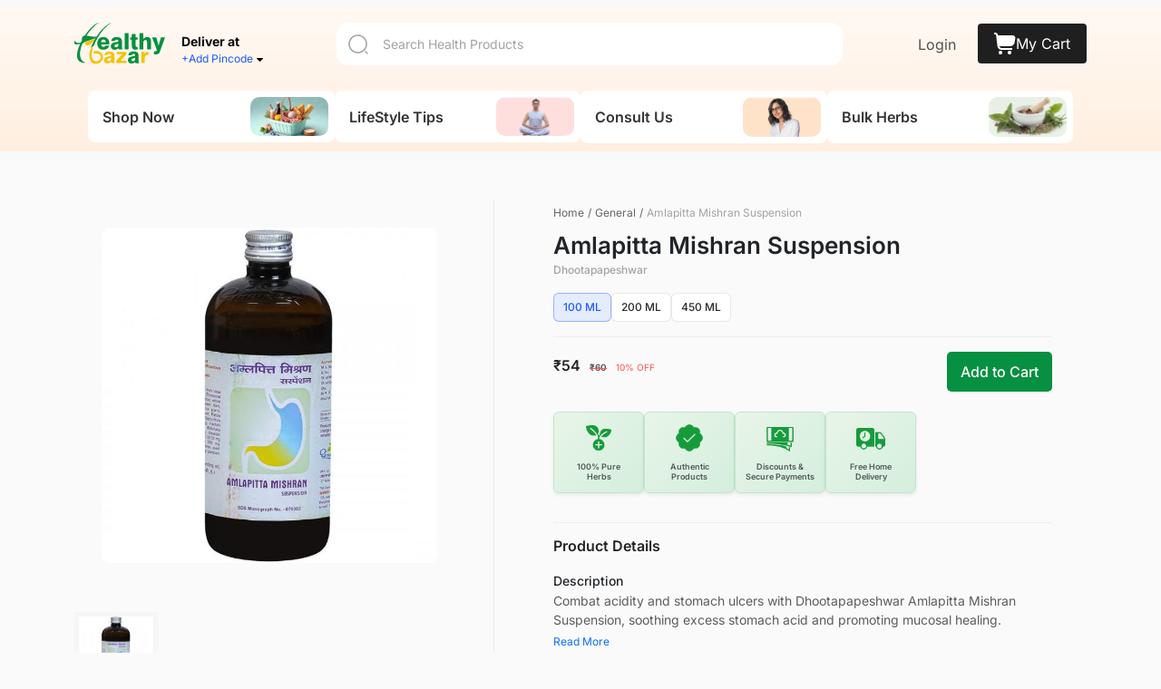

--- FILE ---
content_type: text/html; charset=utf-8
request_url: https://healthybazar.com/product/amlapitta-mishran-suspension-dhootapapeshwar
body_size: 62216
content:
<!DOCTYPE html><html lang="en" data-critters-container><head>
  <meta charset="utf-8">
  <base href="/">
  <title>Amlapitta Mishran Suspension:Soothe Acidity &amp; Stomach Ulcers</title>
  <meta name="description" content="Amlapitta Mishran Suspension by Dhootapapeshwar is an Ayurvedic remedy that soothes acidity, aids ulcer healing, and restores digestive balance.
">
  <meta name="viewport" content="width=device-width, initial-scale=1">
  <link rel="icon" type="image/x-icon" href="assets/images/fav_icon.png">

  <!-- Google Data Layering (gtag.js) 
 <script async src="https://www.googletagmanager.com/gtag/js?id=G-0RNGRTXS5M"></script> -->
  <script>
    window.dataLayer = window.dataLayer || [];
    function gtag() { dataLayer.push(arguments); }
    gtag('js', new Date());

    // gtag('config', 'G-0RNGRTXS5M');
  </script>
  <!-- Google Tag Manager 
  <script>(function (w, d, s, l, i) {
      w[l] = w[l] || []; w[l].push({
        'gtm.start':
          new Date().getTime(), event: 'gtm.js'
      }); var f = d.getElementsByTagName(s)[0],
        j = d.createElement(s), dl = l != 'dataLayer' ? '&l=' + l : ''; j.async = true; j.src =
          'https://www.googletagmanager.com/gtm.js?id=' + i + dl; f.parentNode.insertBefore(j, f);
    })(window, document, 'script', 'dataLayer', 'G-S7W7HZ06NB');</script>
    End Google Tag Manager -->

  <script>
    (function (w, d, s, l, i) {
      w[l] = w[l] || []; w[l].push({
        'gtm.start':
          new Date().getTime(), event: 'gtm.js'
      }); var f = d.getElementsByTagName(s)[0],
        j = d.createElement(s), dl = l != 'dataLayer' ? '&l=' + l : ''; j.async = true; j.src =
          'https://www.googletagmanager.com/gtm.js?id=' + i + dl; f.parentNode.insertBefore(j, f);
    })(window, document, 'script', 'dataLayer', 'GTM-PHQWSXZ');
  </script>
  <!-- End Google Tag Manager -->

  <meta property="og:site_name" content="HealthyBazar">
  <meta property="og:type" content="website">
  <meta property="og:image" content="https://cdn.healthybazar.com/images/product/thumbnail/healthybazar_16935491270.jpg">
  <meta name="twitter:card" content="summary_large_image">
  <meta name="twitter:site" content="@HealthyBazar">
  <meta name="twitter:image" content="https://cdn.healthybazar.com/images/product/thumbnail/healthybazar_16935491270.jpg">

  <meta http-equiv="X-UA-Compatible" content="IE=edge">
  <meta name="application-name" content="healthybazar.com">
  <link rel="preconnect" href="https://fonts.googleapis.com">
  <link rel="preconnect" href="https://fonts.gstatic.com" crossorigin>
  <style>@font-face{font-family:'Inter';font-style:normal;font-weight:100 900;font-display:swap;src:url(https://fonts.gstatic.com/s/inter/v20/UcC73FwrK3iLTeHuS_nVMrMxCp50SjIa2JL7SUc.woff2) format('woff2');unicode-range:U+0460-052F, U+1C80-1C8A, U+20B4, U+2DE0-2DFF, U+A640-A69F, U+FE2E-FE2F;}@font-face{font-family:'Inter';font-style:normal;font-weight:100 900;font-display:swap;src:url(https://fonts.gstatic.com/s/inter/v20/UcC73FwrK3iLTeHuS_nVMrMxCp50SjIa0ZL7SUc.woff2) format('woff2');unicode-range:U+0301, U+0400-045F, U+0490-0491, U+04B0-04B1, U+2116;}@font-face{font-family:'Inter';font-style:normal;font-weight:100 900;font-display:swap;src:url(https://fonts.gstatic.com/s/inter/v20/UcC73FwrK3iLTeHuS_nVMrMxCp50SjIa2ZL7SUc.woff2) format('woff2');unicode-range:U+1F00-1FFF;}@font-face{font-family:'Inter';font-style:normal;font-weight:100 900;font-display:swap;src:url(https://fonts.gstatic.com/s/inter/v20/UcC73FwrK3iLTeHuS_nVMrMxCp50SjIa1pL7SUc.woff2) format('woff2');unicode-range:U+0370-0377, U+037A-037F, U+0384-038A, U+038C, U+038E-03A1, U+03A3-03FF;}@font-face{font-family:'Inter';font-style:normal;font-weight:100 900;font-display:swap;src:url(https://fonts.gstatic.com/s/inter/v20/UcC73FwrK3iLTeHuS_nVMrMxCp50SjIa2pL7SUc.woff2) format('woff2');unicode-range:U+0102-0103, U+0110-0111, U+0128-0129, U+0168-0169, U+01A0-01A1, U+01AF-01B0, U+0300-0301, U+0303-0304, U+0308-0309, U+0323, U+0329, U+1EA0-1EF9, U+20AB;}@font-face{font-family:'Inter';font-style:normal;font-weight:100 900;font-display:swap;src:url(https://fonts.gstatic.com/s/inter/v20/UcC73FwrK3iLTeHuS_nVMrMxCp50SjIa25L7SUc.woff2) format('woff2');unicode-range:U+0100-02BA, U+02BD-02C5, U+02C7-02CC, U+02CE-02D7, U+02DD-02FF, U+0304, U+0308, U+0329, U+1D00-1DBF, U+1E00-1E9F, U+1EF2-1EFF, U+2020, U+20A0-20AB, U+20AD-20C0, U+2113, U+2C60-2C7F, U+A720-A7FF;}@font-face{font-family:'Inter';font-style:normal;font-weight:100 900;font-display:swap;src:url(https://fonts.gstatic.com/s/inter/v20/UcC73FwrK3iLTeHuS_nVMrMxCp50SjIa1ZL7.woff2) format('woff2');unicode-range:U+0000-00FF, U+0131, U+0152-0153, U+02BB-02BC, U+02C6, U+02DA, U+02DC, U+0304, U+0308, U+0329, U+2000-206F, U+20AC, U+2122, U+2191, U+2193, U+2212, U+2215, U+FEFF, U+FFFD;}</style>
  <style>@font-face{font-family:'Inter';font-style:normal;font-weight:100;font-display:swap;src:url(https://fonts.gstatic.com/s/inter/v20/UcC73FwrK3iLTeHuS_nVMrMxCp50SjIa2JL7SUc.woff2) format('woff2');unicode-range:U+0460-052F, U+1C80-1C8A, U+20B4, U+2DE0-2DFF, U+A640-A69F, U+FE2E-FE2F;}@font-face{font-family:'Inter';font-style:normal;font-weight:100;font-display:swap;src:url(https://fonts.gstatic.com/s/inter/v20/UcC73FwrK3iLTeHuS_nVMrMxCp50SjIa0ZL7SUc.woff2) format('woff2');unicode-range:U+0301, U+0400-045F, U+0490-0491, U+04B0-04B1, U+2116;}@font-face{font-family:'Inter';font-style:normal;font-weight:100;font-display:swap;src:url(https://fonts.gstatic.com/s/inter/v20/UcC73FwrK3iLTeHuS_nVMrMxCp50SjIa2ZL7SUc.woff2) format('woff2');unicode-range:U+1F00-1FFF;}@font-face{font-family:'Inter';font-style:normal;font-weight:100;font-display:swap;src:url(https://fonts.gstatic.com/s/inter/v20/UcC73FwrK3iLTeHuS_nVMrMxCp50SjIa1pL7SUc.woff2) format('woff2');unicode-range:U+0370-0377, U+037A-037F, U+0384-038A, U+038C, U+038E-03A1, U+03A3-03FF;}@font-face{font-family:'Inter';font-style:normal;font-weight:100;font-display:swap;src:url(https://fonts.gstatic.com/s/inter/v20/UcC73FwrK3iLTeHuS_nVMrMxCp50SjIa2pL7SUc.woff2) format('woff2');unicode-range:U+0102-0103, U+0110-0111, U+0128-0129, U+0168-0169, U+01A0-01A1, U+01AF-01B0, U+0300-0301, U+0303-0304, U+0308-0309, U+0323, U+0329, U+1EA0-1EF9, U+20AB;}@font-face{font-family:'Inter';font-style:normal;font-weight:100;font-display:swap;src:url(https://fonts.gstatic.com/s/inter/v20/UcC73FwrK3iLTeHuS_nVMrMxCp50SjIa25L7SUc.woff2) format('woff2');unicode-range:U+0100-02BA, U+02BD-02C5, U+02C7-02CC, U+02CE-02D7, U+02DD-02FF, U+0304, U+0308, U+0329, U+1D00-1DBF, U+1E00-1E9F, U+1EF2-1EFF, U+2020, U+20A0-20AB, U+20AD-20C0, U+2113, U+2C60-2C7F, U+A720-A7FF;}@font-face{font-family:'Inter';font-style:normal;font-weight:100;font-display:swap;src:url(https://fonts.gstatic.com/s/inter/v20/UcC73FwrK3iLTeHuS_nVMrMxCp50SjIa1ZL7.woff2) format('woff2');unicode-range:U+0000-00FF, U+0131, U+0152-0153, U+02BB-02BC, U+02C6, U+02DA, U+02DC, U+0304, U+0308, U+0329, U+2000-206F, U+20AC, U+2122, U+2191, U+2193, U+2212, U+2215, U+FEFF, U+FFFD;}@font-face{font-family:'Inter';font-style:normal;font-weight:200;font-display:swap;src:url(https://fonts.gstatic.com/s/inter/v20/UcC73FwrK3iLTeHuS_nVMrMxCp50SjIa2JL7SUc.woff2) format('woff2');unicode-range:U+0460-052F, U+1C80-1C8A, U+20B4, U+2DE0-2DFF, U+A640-A69F, U+FE2E-FE2F;}@font-face{font-family:'Inter';font-style:normal;font-weight:200;font-display:swap;src:url(https://fonts.gstatic.com/s/inter/v20/UcC73FwrK3iLTeHuS_nVMrMxCp50SjIa0ZL7SUc.woff2) format('woff2');unicode-range:U+0301, U+0400-045F, U+0490-0491, U+04B0-04B1, U+2116;}@font-face{font-family:'Inter';font-style:normal;font-weight:200;font-display:swap;src:url(https://fonts.gstatic.com/s/inter/v20/UcC73FwrK3iLTeHuS_nVMrMxCp50SjIa2ZL7SUc.woff2) format('woff2');unicode-range:U+1F00-1FFF;}@font-face{font-family:'Inter';font-style:normal;font-weight:200;font-display:swap;src:url(https://fonts.gstatic.com/s/inter/v20/UcC73FwrK3iLTeHuS_nVMrMxCp50SjIa1pL7SUc.woff2) format('woff2');unicode-range:U+0370-0377, U+037A-037F, U+0384-038A, U+038C, U+038E-03A1, U+03A3-03FF;}@font-face{font-family:'Inter';font-style:normal;font-weight:200;font-display:swap;src:url(https://fonts.gstatic.com/s/inter/v20/UcC73FwrK3iLTeHuS_nVMrMxCp50SjIa2pL7SUc.woff2) format('woff2');unicode-range:U+0102-0103, U+0110-0111, U+0128-0129, U+0168-0169, U+01A0-01A1, U+01AF-01B0, U+0300-0301, U+0303-0304, U+0308-0309, U+0323, U+0329, U+1EA0-1EF9, U+20AB;}@font-face{font-family:'Inter';font-style:normal;font-weight:200;font-display:swap;src:url(https://fonts.gstatic.com/s/inter/v20/UcC73FwrK3iLTeHuS_nVMrMxCp50SjIa25L7SUc.woff2) format('woff2');unicode-range:U+0100-02BA, U+02BD-02C5, U+02C7-02CC, U+02CE-02D7, U+02DD-02FF, U+0304, U+0308, U+0329, U+1D00-1DBF, U+1E00-1E9F, U+1EF2-1EFF, U+2020, U+20A0-20AB, U+20AD-20C0, U+2113, U+2C60-2C7F, U+A720-A7FF;}@font-face{font-family:'Inter';font-style:normal;font-weight:200;font-display:swap;src:url(https://fonts.gstatic.com/s/inter/v20/UcC73FwrK3iLTeHuS_nVMrMxCp50SjIa1ZL7.woff2) format('woff2');unicode-range:U+0000-00FF, U+0131, U+0152-0153, U+02BB-02BC, U+02C6, U+02DA, U+02DC, U+0304, U+0308, U+0329, U+2000-206F, U+20AC, U+2122, U+2191, U+2193, U+2212, U+2215, U+FEFF, U+FFFD;}@font-face{font-family:'Inter';font-style:normal;font-weight:300;font-display:swap;src:url(https://fonts.gstatic.com/s/inter/v20/UcC73FwrK3iLTeHuS_nVMrMxCp50SjIa2JL7SUc.woff2) format('woff2');unicode-range:U+0460-052F, U+1C80-1C8A, U+20B4, U+2DE0-2DFF, U+A640-A69F, U+FE2E-FE2F;}@font-face{font-family:'Inter';font-style:normal;font-weight:300;font-display:swap;src:url(https://fonts.gstatic.com/s/inter/v20/UcC73FwrK3iLTeHuS_nVMrMxCp50SjIa0ZL7SUc.woff2) format('woff2');unicode-range:U+0301, U+0400-045F, U+0490-0491, U+04B0-04B1, U+2116;}@font-face{font-family:'Inter';font-style:normal;font-weight:300;font-display:swap;src:url(https://fonts.gstatic.com/s/inter/v20/UcC73FwrK3iLTeHuS_nVMrMxCp50SjIa2ZL7SUc.woff2) format('woff2');unicode-range:U+1F00-1FFF;}@font-face{font-family:'Inter';font-style:normal;font-weight:300;font-display:swap;src:url(https://fonts.gstatic.com/s/inter/v20/UcC73FwrK3iLTeHuS_nVMrMxCp50SjIa1pL7SUc.woff2) format('woff2');unicode-range:U+0370-0377, U+037A-037F, U+0384-038A, U+038C, U+038E-03A1, U+03A3-03FF;}@font-face{font-family:'Inter';font-style:normal;font-weight:300;font-display:swap;src:url(https://fonts.gstatic.com/s/inter/v20/UcC73FwrK3iLTeHuS_nVMrMxCp50SjIa2pL7SUc.woff2) format('woff2');unicode-range:U+0102-0103, U+0110-0111, U+0128-0129, U+0168-0169, U+01A0-01A1, U+01AF-01B0, U+0300-0301, U+0303-0304, U+0308-0309, U+0323, U+0329, U+1EA0-1EF9, U+20AB;}@font-face{font-family:'Inter';font-style:normal;font-weight:300;font-display:swap;src:url(https://fonts.gstatic.com/s/inter/v20/UcC73FwrK3iLTeHuS_nVMrMxCp50SjIa25L7SUc.woff2) format('woff2');unicode-range:U+0100-02BA, U+02BD-02C5, U+02C7-02CC, U+02CE-02D7, U+02DD-02FF, U+0304, U+0308, U+0329, U+1D00-1DBF, U+1E00-1E9F, U+1EF2-1EFF, U+2020, U+20A0-20AB, U+20AD-20C0, U+2113, U+2C60-2C7F, U+A720-A7FF;}@font-face{font-family:'Inter';font-style:normal;font-weight:300;font-display:swap;src:url(https://fonts.gstatic.com/s/inter/v20/UcC73FwrK3iLTeHuS_nVMrMxCp50SjIa1ZL7.woff2) format('woff2');unicode-range:U+0000-00FF, U+0131, U+0152-0153, U+02BB-02BC, U+02C6, U+02DA, U+02DC, U+0304, U+0308, U+0329, U+2000-206F, U+20AC, U+2122, U+2191, U+2193, U+2212, U+2215, U+FEFF, U+FFFD;}@font-face{font-family:'Inter';font-style:normal;font-weight:400;font-display:swap;src:url(https://fonts.gstatic.com/s/inter/v20/UcC73FwrK3iLTeHuS_nVMrMxCp50SjIa2JL7SUc.woff2) format('woff2');unicode-range:U+0460-052F, U+1C80-1C8A, U+20B4, U+2DE0-2DFF, U+A640-A69F, U+FE2E-FE2F;}@font-face{font-family:'Inter';font-style:normal;font-weight:400;font-display:swap;src:url(https://fonts.gstatic.com/s/inter/v20/UcC73FwrK3iLTeHuS_nVMrMxCp50SjIa0ZL7SUc.woff2) format('woff2');unicode-range:U+0301, U+0400-045F, U+0490-0491, U+04B0-04B1, U+2116;}@font-face{font-family:'Inter';font-style:normal;font-weight:400;font-display:swap;src:url(https://fonts.gstatic.com/s/inter/v20/UcC73FwrK3iLTeHuS_nVMrMxCp50SjIa2ZL7SUc.woff2) format('woff2');unicode-range:U+1F00-1FFF;}@font-face{font-family:'Inter';font-style:normal;font-weight:400;font-display:swap;src:url(https://fonts.gstatic.com/s/inter/v20/UcC73FwrK3iLTeHuS_nVMrMxCp50SjIa1pL7SUc.woff2) format('woff2');unicode-range:U+0370-0377, U+037A-037F, U+0384-038A, U+038C, U+038E-03A1, U+03A3-03FF;}@font-face{font-family:'Inter';font-style:normal;font-weight:400;font-display:swap;src:url(https://fonts.gstatic.com/s/inter/v20/UcC73FwrK3iLTeHuS_nVMrMxCp50SjIa2pL7SUc.woff2) format('woff2');unicode-range:U+0102-0103, U+0110-0111, U+0128-0129, U+0168-0169, U+01A0-01A1, U+01AF-01B0, U+0300-0301, U+0303-0304, U+0308-0309, U+0323, U+0329, U+1EA0-1EF9, U+20AB;}@font-face{font-family:'Inter';font-style:normal;font-weight:400;font-display:swap;src:url(https://fonts.gstatic.com/s/inter/v20/UcC73FwrK3iLTeHuS_nVMrMxCp50SjIa25L7SUc.woff2) format('woff2');unicode-range:U+0100-02BA, U+02BD-02C5, U+02C7-02CC, U+02CE-02D7, U+02DD-02FF, U+0304, U+0308, U+0329, U+1D00-1DBF, U+1E00-1E9F, U+1EF2-1EFF, U+2020, U+20A0-20AB, U+20AD-20C0, U+2113, U+2C60-2C7F, U+A720-A7FF;}@font-face{font-family:'Inter';font-style:normal;font-weight:400;font-display:swap;src:url(https://fonts.gstatic.com/s/inter/v20/UcC73FwrK3iLTeHuS_nVMrMxCp50SjIa1ZL7.woff2) format('woff2');unicode-range:U+0000-00FF, U+0131, U+0152-0153, U+02BB-02BC, U+02C6, U+02DA, U+02DC, U+0304, U+0308, U+0329, U+2000-206F, U+20AC, U+2122, U+2191, U+2193, U+2212, U+2215, U+FEFF, U+FFFD;}@font-face{font-family:'Inter';font-style:normal;font-weight:500;font-display:swap;src:url(https://fonts.gstatic.com/s/inter/v20/UcC73FwrK3iLTeHuS_nVMrMxCp50SjIa2JL7SUc.woff2) format('woff2');unicode-range:U+0460-052F, U+1C80-1C8A, U+20B4, U+2DE0-2DFF, U+A640-A69F, U+FE2E-FE2F;}@font-face{font-family:'Inter';font-style:normal;font-weight:500;font-display:swap;src:url(https://fonts.gstatic.com/s/inter/v20/UcC73FwrK3iLTeHuS_nVMrMxCp50SjIa0ZL7SUc.woff2) format('woff2');unicode-range:U+0301, U+0400-045F, U+0490-0491, U+04B0-04B1, U+2116;}@font-face{font-family:'Inter';font-style:normal;font-weight:500;font-display:swap;src:url(https://fonts.gstatic.com/s/inter/v20/UcC73FwrK3iLTeHuS_nVMrMxCp50SjIa2ZL7SUc.woff2) format('woff2');unicode-range:U+1F00-1FFF;}@font-face{font-family:'Inter';font-style:normal;font-weight:500;font-display:swap;src:url(https://fonts.gstatic.com/s/inter/v20/UcC73FwrK3iLTeHuS_nVMrMxCp50SjIa1pL7SUc.woff2) format('woff2');unicode-range:U+0370-0377, U+037A-037F, U+0384-038A, U+038C, U+038E-03A1, U+03A3-03FF;}@font-face{font-family:'Inter';font-style:normal;font-weight:500;font-display:swap;src:url(https://fonts.gstatic.com/s/inter/v20/UcC73FwrK3iLTeHuS_nVMrMxCp50SjIa2pL7SUc.woff2) format('woff2');unicode-range:U+0102-0103, U+0110-0111, U+0128-0129, U+0168-0169, U+01A0-01A1, U+01AF-01B0, U+0300-0301, U+0303-0304, U+0308-0309, U+0323, U+0329, U+1EA0-1EF9, U+20AB;}@font-face{font-family:'Inter';font-style:normal;font-weight:500;font-display:swap;src:url(https://fonts.gstatic.com/s/inter/v20/UcC73FwrK3iLTeHuS_nVMrMxCp50SjIa25L7SUc.woff2) format('woff2');unicode-range:U+0100-02BA, U+02BD-02C5, U+02C7-02CC, U+02CE-02D7, U+02DD-02FF, U+0304, U+0308, U+0329, U+1D00-1DBF, U+1E00-1E9F, U+1EF2-1EFF, U+2020, U+20A0-20AB, U+20AD-20C0, U+2113, U+2C60-2C7F, U+A720-A7FF;}@font-face{font-family:'Inter';font-style:normal;font-weight:500;font-display:swap;src:url(https://fonts.gstatic.com/s/inter/v20/UcC73FwrK3iLTeHuS_nVMrMxCp50SjIa1ZL7.woff2) format('woff2');unicode-range:U+0000-00FF, U+0131, U+0152-0153, U+02BB-02BC, U+02C6, U+02DA, U+02DC, U+0304, U+0308, U+0329, U+2000-206F, U+20AC, U+2122, U+2191, U+2193, U+2212, U+2215, U+FEFF, U+FFFD;}@font-face{font-family:'Inter';font-style:normal;font-weight:600;font-display:swap;src:url(https://fonts.gstatic.com/s/inter/v20/UcC73FwrK3iLTeHuS_nVMrMxCp50SjIa2JL7SUc.woff2) format('woff2');unicode-range:U+0460-052F, U+1C80-1C8A, U+20B4, U+2DE0-2DFF, U+A640-A69F, U+FE2E-FE2F;}@font-face{font-family:'Inter';font-style:normal;font-weight:600;font-display:swap;src:url(https://fonts.gstatic.com/s/inter/v20/UcC73FwrK3iLTeHuS_nVMrMxCp50SjIa0ZL7SUc.woff2) format('woff2');unicode-range:U+0301, U+0400-045F, U+0490-0491, U+04B0-04B1, U+2116;}@font-face{font-family:'Inter';font-style:normal;font-weight:600;font-display:swap;src:url(https://fonts.gstatic.com/s/inter/v20/UcC73FwrK3iLTeHuS_nVMrMxCp50SjIa2ZL7SUc.woff2) format('woff2');unicode-range:U+1F00-1FFF;}@font-face{font-family:'Inter';font-style:normal;font-weight:600;font-display:swap;src:url(https://fonts.gstatic.com/s/inter/v20/UcC73FwrK3iLTeHuS_nVMrMxCp50SjIa1pL7SUc.woff2) format('woff2');unicode-range:U+0370-0377, U+037A-037F, U+0384-038A, U+038C, U+038E-03A1, U+03A3-03FF;}@font-face{font-family:'Inter';font-style:normal;font-weight:600;font-display:swap;src:url(https://fonts.gstatic.com/s/inter/v20/UcC73FwrK3iLTeHuS_nVMrMxCp50SjIa2pL7SUc.woff2) format('woff2');unicode-range:U+0102-0103, U+0110-0111, U+0128-0129, U+0168-0169, U+01A0-01A1, U+01AF-01B0, U+0300-0301, U+0303-0304, U+0308-0309, U+0323, U+0329, U+1EA0-1EF9, U+20AB;}@font-face{font-family:'Inter';font-style:normal;font-weight:600;font-display:swap;src:url(https://fonts.gstatic.com/s/inter/v20/UcC73FwrK3iLTeHuS_nVMrMxCp50SjIa25L7SUc.woff2) format('woff2');unicode-range:U+0100-02BA, U+02BD-02C5, U+02C7-02CC, U+02CE-02D7, U+02DD-02FF, U+0304, U+0308, U+0329, U+1D00-1DBF, U+1E00-1E9F, U+1EF2-1EFF, U+2020, U+20A0-20AB, U+20AD-20C0, U+2113, U+2C60-2C7F, U+A720-A7FF;}@font-face{font-family:'Inter';font-style:normal;font-weight:600;font-display:swap;src:url(https://fonts.gstatic.com/s/inter/v20/UcC73FwrK3iLTeHuS_nVMrMxCp50SjIa1ZL7.woff2) format('woff2');unicode-range:U+0000-00FF, U+0131, U+0152-0153, U+02BB-02BC, U+02C6, U+02DA, U+02DC, U+0304, U+0308, U+0329, U+2000-206F, U+20AC, U+2122, U+2191, U+2193, U+2212, U+2215, U+FEFF, U+FFFD;}@font-face{font-family:'Inter';font-style:normal;font-weight:700;font-display:swap;src:url(https://fonts.gstatic.com/s/inter/v20/UcC73FwrK3iLTeHuS_nVMrMxCp50SjIa2JL7SUc.woff2) format('woff2');unicode-range:U+0460-052F, U+1C80-1C8A, U+20B4, U+2DE0-2DFF, U+A640-A69F, U+FE2E-FE2F;}@font-face{font-family:'Inter';font-style:normal;font-weight:700;font-display:swap;src:url(https://fonts.gstatic.com/s/inter/v20/UcC73FwrK3iLTeHuS_nVMrMxCp50SjIa0ZL7SUc.woff2) format('woff2');unicode-range:U+0301, U+0400-045F, U+0490-0491, U+04B0-04B1, U+2116;}@font-face{font-family:'Inter';font-style:normal;font-weight:700;font-display:swap;src:url(https://fonts.gstatic.com/s/inter/v20/UcC73FwrK3iLTeHuS_nVMrMxCp50SjIa2ZL7SUc.woff2) format('woff2');unicode-range:U+1F00-1FFF;}@font-face{font-family:'Inter';font-style:normal;font-weight:700;font-display:swap;src:url(https://fonts.gstatic.com/s/inter/v20/UcC73FwrK3iLTeHuS_nVMrMxCp50SjIa1pL7SUc.woff2) format('woff2');unicode-range:U+0370-0377, U+037A-037F, U+0384-038A, U+038C, U+038E-03A1, U+03A3-03FF;}@font-face{font-family:'Inter';font-style:normal;font-weight:700;font-display:swap;src:url(https://fonts.gstatic.com/s/inter/v20/UcC73FwrK3iLTeHuS_nVMrMxCp50SjIa2pL7SUc.woff2) format('woff2');unicode-range:U+0102-0103, U+0110-0111, U+0128-0129, U+0168-0169, U+01A0-01A1, U+01AF-01B0, U+0300-0301, U+0303-0304, U+0308-0309, U+0323, U+0329, U+1EA0-1EF9, U+20AB;}@font-face{font-family:'Inter';font-style:normal;font-weight:700;font-display:swap;src:url(https://fonts.gstatic.com/s/inter/v20/UcC73FwrK3iLTeHuS_nVMrMxCp50SjIa25L7SUc.woff2) format('woff2');unicode-range:U+0100-02BA, U+02BD-02C5, U+02C7-02CC, U+02CE-02D7, U+02DD-02FF, U+0304, U+0308, U+0329, U+1D00-1DBF, U+1E00-1E9F, U+1EF2-1EFF, U+2020, U+20A0-20AB, U+20AD-20C0, U+2113, U+2C60-2C7F, U+A720-A7FF;}@font-face{font-family:'Inter';font-style:normal;font-weight:700;font-display:swap;src:url(https://fonts.gstatic.com/s/inter/v20/UcC73FwrK3iLTeHuS_nVMrMxCp50SjIa1ZL7.woff2) format('woff2');unicode-range:U+0000-00FF, U+0131, U+0152-0153, U+02BB-02BC, U+02C6, U+02DA, U+02DC, U+0304, U+0308, U+0329, U+2000-206F, U+20AC, U+2122, U+2191, U+2193, U+2212, U+2215, U+FEFF, U+FFFD;}@font-face{font-family:'Inter';font-style:normal;font-weight:800;font-display:swap;src:url(https://fonts.gstatic.com/s/inter/v20/UcC73FwrK3iLTeHuS_nVMrMxCp50SjIa2JL7SUc.woff2) format('woff2');unicode-range:U+0460-052F, U+1C80-1C8A, U+20B4, U+2DE0-2DFF, U+A640-A69F, U+FE2E-FE2F;}@font-face{font-family:'Inter';font-style:normal;font-weight:800;font-display:swap;src:url(https://fonts.gstatic.com/s/inter/v20/UcC73FwrK3iLTeHuS_nVMrMxCp50SjIa0ZL7SUc.woff2) format('woff2');unicode-range:U+0301, U+0400-045F, U+0490-0491, U+04B0-04B1, U+2116;}@font-face{font-family:'Inter';font-style:normal;font-weight:800;font-display:swap;src:url(https://fonts.gstatic.com/s/inter/v20/UcC73FwrK3iLTeHuS_nVMrMxCp50SjIa2ZL7SUc.woff2) format('woff2');unicode-range:U+1F00-1FFF;}@font-face{font-family:'Inter';font-style:normal;font-weight:800;font-display:swap;src:url(https://fonts.gstatic.com/s/inter/v20/UcC73FwrK3iLTeHuS_nVMrMxCp50SjIa1pL7SUc.woff2) format('woff2');unicode-range:U+0370-0377, U+037A-037F, U+0384-038A, U+038C, U+038E-03A1, U+03A3-03FF;}@font-face{font-family:'Inter';font-style:normal;font-weight:800;font-display:swap;src:url(https://fonts.gstatic.com/s/inter/v20/UcC73FwrK3iLTeHuS_nVMrMxCp50SjIa2pL7SUc.woff2) format('woff2');unicode-range:U+0102-0103, U+0110-0111, U+0128-0129, U+0168-0169, U+01A0-01A1, U+01AF-01B0, U+0300-0301, U+0303-0304, U+0308-0309, U+0323, U+0329, U+1EA0-1EF9, U+20AB;}@font-face{font-family:'Inter';font-style:normal;font-weight:800;font-display:swap;src:url(https://fonts.gstatic.com/s/inter/v20/UcC73FwrK3iLTeHuS_nVMrMxCp50SjIa25L7SUc.woff2) format('woff2');unicode-range:U+0100-02BA, U+02BD-02C5, U+02C7-02CC, U+02CE-02D7, U+02DD-02FF, U+0304, U+0308, U+0329, U+1D00-1DBF, U+1E00-1E9F, U+1EF2-1EFF, U+2020, U+20A0-20AB, U+20AD-20C0, U+2113, U+2C60-2C7F, U+A720-A7FF;}@font-face{font-family:'Inter';font-style:normal;font-weight:800;font-display:swap;src:url(https://fonts.gstatic.com/s/inter/v20/UcC73FwrK3iLTeHuS_nVMrMxCp50SjIa1ZL7.woff2) format('woff2');unicode-range:U+0000-00FF, U+0131, U+0152-0153, U+02BB-02BC, U+02C6, U+02DA, U+02DC, U+0304, U+0308, U+0329, U+2000-206F, U+20AC, U+2122, U+2191, U+2193, U+2212, U+2215, U+FEFF, U+FFFD;}@font-face{font-family:'Inter';font-style:normal;font-weight:900;font-display:swap;src:url(https://fonts.gstatic.com/s/inter/v20/UcC73FwrK3iLTeHuS_nVMrMxCp50SjIa2JL7SUc.woff2) format('woff2');unicode-range:U+0460-052F, U+1C80-1C8A, U+20B4, U+2DE0-2DFF, U+A640-A69F, U+FE2E-FE2F;}@font-face{font-family:'Inter';font-style:normal;font-weight:900;font-display:swap;src:url(https://fonts.gstatic.com/s/inter/v20/UcC73FwrK3iLTeHuS_nVMrMxCp50SjIa0ZL7SUc.woff2) format('woff2');unicode-range:U+0301, U+0400-045F, U+0490-0491, U+04B0-04B1, U+2116;}@font-face{font-family:'Inter';font-style:normal;font-weight:900;font-display:swap;src:url(https://fonts.gstatic.com/s/inter/v20/UcC73FwrK3iLTeHuS_nVMrMxCp50SjIa2ZL7SUc.woff2) format('woff2');unicode-range:U+1F00-1FFF;}@font-face{font-family:'Inter';font-style:normal;font-weight:900;font-display:swap;src:url(https://fonts.gstatic.com/s/inter/v20/UcC73FwrK3iLTeHuS_nVMrMxCp50SjIa1pL7SUc.woff2) format('woff2');unicode-range:U+0370-0377, U+037A-037F, U+0384-038A, U+038C, U+038E-03A1, U+03A3-03FF;}@font-face{font-family:'Inter';font-style:normal;font-weight:900;font-display:swap;src:url(https://fonts.gstatic.com/s/inter/v20/UcC73FwrK3iLTeHuS_nVMrMxCp50SjIa2pL7SUc.woff2) format('woff2');unicode-range:U+0102-0103, U+0110-0111, U+0128-0129, U+0168-0169, U+01A0-01A1, U+01AF-01B0, U+0300-0301, U+0303-0304, U+0308-0309, U+0323, U+0329, U+1EA0-1EF9, U+20AB;}@font-face{font-family:'Inter';font-style:normal;font-weight:900;font-display:swap;src:url(https://fonts.gstatic.com/s/inter/v20/UcC73FwrK3iLTeHuS_nVMrMxCp50SjIa25L7SUc.woff2) format('woff2');unicode-range:U+0100-02BA, U+02BD-02C5, U+02C7-02CC, U+02CE-02D7, U+02DD-02FF, U+0304, U+0308, U+0329, U+1D00-1DBF, U+1E00-1E9F, U+1EF2-1EFF, U+2020, U+20A0-20AB, U+20AD-20C0, U+2113, U+2C60-2C7F, U+A720-A7FF;}@font-face{font-family:'Inter';font-style:normal;font-weight:900;font-display:swap;src:url(https://fonts.gstatic.com/s/inter/v20/UcC73FwrK3iLTeHuS_nVMrMxCp50SjIa1ZL7.woff2) format('woff2');unicode-range:U+0000-00FF, U+0131, U+0152-0153, U+02BB-02BC, U+02C6, U+02DA, U+02DC, U+0304, U+0308, U+0329, U+2000-206F, U+20AC, U+2122, U+2191, U+2193, U+2212, U+2215, U+FEFF, U+FFFD;}</style>
  <!--  -->
  <!-- <link href="https://fonts.googleapis.com/css2?family=Inter:wght@400;500&display=swap" rel="stylesheet"> -->
  <!-- bootstrap -->
  <link href="https://cdn.jsdelivr.net/npm/bootstrap@5.3.2/dist/css/bootstrap.min.css" rel="stylesheet" integrity="sha384-T3c6CoIi6uLrA9TneNEoa7RxnatzjcDSCmG1MXxSR1GAsXEV/Dwwykc2MPK8M2HN" crossorigin="anonymous">
  <link rel="stylesheet" href="https://cdn.jsdelivr.net/npm/bootstrap-icons@1.11.3/font/bootstrap-icons.min.css">
  <style>@font-face{font-family:'Roboto';font-style:normal;font-weight:300;font-stretch:100%;font-display:swap;src:url(https://fonts.gstatic.com/s/roboto/v50/KFO7CnqEu92Fr1ME7kSn66aGLdTylUAMa3GUBGEe.woff2) format('woff2');unicode-range:U+0460-052F, U+1C80-1C8A, U+20B4, U+2DE0-2DFF, U+A640-A69F, U+FE2E-FE2F;}@font-face{font-family:'Roboto';font-style:normal;font-weight:300;font-stretch:100%;font-display:swap;src:url(https://fonts.gstatic.com/s/roboto/v50/KFO7CnqEu92Fr1ME7kSn66aGLdTylUAMa3iUBGEe.woff2) format('woff2');unicode-range:U+0301, U+0400-045F, U+0490-0491, U+04B0-04B1, U+2116;}@font-face{font-family:'Roboto';font-style:normal;font-weight:300;font-stretch:100%;font-display:swap;src:url(https://fonts.gstatic.com/s/roboto/v50/KFO7CnqEu92Fr1ME7kSn66aGLdTylUAMa3CUBGEe.woff2) format('woff2');unicode-range:U+1F00-1FFF;}@font-face{font-family:'Roboto';font-style:normal;font-weight:300;font-stretch:100%;font-display:swap;src:url(https://fonts.gstatic.com/s/roboto/v50/KFO7CnqEu92Fr1ME7kSn66aGLdTylUAMa3-UBGEe.woff2) format('woff2');unicode-range:U+0370-0377, U+037A-037F, U+0384-038A, U+038C, U+038E-03A1, U+03A3-03FF;}@font-face{font-family:'Roboto';font-style:normal;font-weight:300;font-stretch:100%;font-display:swap;src:url(https://fonts.gstatic.com/s/roboto/v50/KFO7CnqEu92Fr1ME7kSn66aGLdTylUAMawCUBGEe.woff2) format('woff2');unicode-range:U+0302-0303, U+0305, U+0307-0308, U+0310, U+0312, U+0315, U+031A, U+0326-0327, U+032C, U+032F-0330, U+0332-0333, U+0338, U+033A, U+0346, U+034D, U+0391-03A1, U+03A3-03A9, U+03B1-03C9, U+03D1, U+03D5-03D6, U+03F0-03F1, U+03F4-03F5, U+2016-2017, U+2034-2038, U+203C, U+2040, U+2043, U+2047, U+2050, U+2057, U+205F, U+2070-2071, U+2074-208E, U+2090-209C, U+20D0-20DC, U+20E1, U+20E5-20EF, U+2100-2112, U+2114-2115, U+2117-2121, U+2123-214F, U+2190, U+2192, U+2194-21AE, U+21B0-21E5, U+21F1-21F2, U+21F4-2211, U+2213-2214, U+2216-22FF, U+2308-230B, U+2310, U+2319, U+231C-2321, U+2336-237A, U+237C, U+2395, U+239B-23B7, U+23D0, U+23DC-23E1, U+2474-2475, U+25AF, U+25B3, U+25B7, U+25BD, U+25C1, U+25CA, U+25CC, U+25FB, U+266D-266F, U+27C0-27FF, U+2900-2AFF, U+2B0E-2B11, U+2B30-2B4C, U+2BFE, U+3030, U+FF5B, U+FF5D, U+1D400-1D7FF, U+1EE00-1EEFF;}@font-face{font-family:'Roboto';font-style:normal;font-weight:300;font-stretch:100%;font-display:swap;src:url(https://fonts.gstatic.com/s/roboto/v50/KFO7CnqEu92Fr1ME7kSn66aGLdTylUAMaxKUBGEe.woff2) format('woff2');unicode-range:U+0001-000C, U+000E-001F, U+007F-009F, U+20DD-20E0, U+20E2-20E4, U+2150-218F, U+2190, U+2192, U+2194-2199, U+21AF, U+21E6-21F0, U+21F3, U+2218-2219, U+2299, U+22C4-22C6, U+2300-243F, U+2440-244A, U+2460-24FF, U+25A0-27BF, U+2800-28FF, U+2921-2922, U+2981, U+29BF, U+29EB, U+2B00-2BFF, U+4DC0-4DFF, U+FFF9-FFFB, U+10140-1018E, U+10190-1019C, U+101A0, U+101D0-101FD, U+102E0-102FB, U+10E60-10E7E, U+1D2C0-1D2D3, U+1D2E0-1D37F, U+1F000-1F0FF, U+1F100-1F1AD, U+1F1E6-1F1FF, U+1F30D-1F30F, U+1F315, U+1F31C, U+1F31E, U+1F320-1F32C, U+1F336, U+1F378, U+1F37D, U+1F382, U+1F393-1F39F, U+1F3A7-1F3A8, U+1F3AC-1F3AF, U+1F3C2, U+1F3C4-1F3C6, U+1F3CA-1F3CE, U+1F3D4-1F3E0, U+1F3ED, U+1F3F1-1F3F3, U+1F3F5-1F3F7, U+1F408, U+1F415, U+1F41F, U+1F426, U+1F43F, U+1F441-1F442, U+1F444, U+1F446-1F449, U+1F44C-1F44E, U+1F453, U+1F46A, U+1F47D, U+1F4A3, U+1F4B0, U+1F4B3, U+1F4B9, U+1F4BB, U+1F4BF, U+1F4C8-1F4CB, U+1F4D6, U+1F4DA, U+1F4DF, U+1F4E3-1F4E6, U+1F4EA-1F4ED, U+1F4F7, U+1F4F9-1F4FB, U+1F4FD-1F4FE, U+1F503, U+1F507-1F50B, U+1F50D, U+1F512-1F513, U+1F53E-1F54A, U+1F54F-1F5FA, U+1F610, U+1F650-1F67F, U+1F687, U+1F68D, U+1F691, U+1F694, U+1F698, U+1F6AD, U+1F6B2, U+1F6B9-1F6BA, U+1F6BC, U+1F6C6-1F6CF, U+1F6D3-1F6D7, U+1F6E0-1F6EA, U+1F6F0-1F6F3, U+1F6F7-1F6FC, U+1F700-1F7FF, U+1F800-1F80B, U+1F810-1F847, U+1F850-1F859, U+1F860-1F887, U+1F890-1F8AD, U+1F8B0-1F8BB, U+1F8C0-1F8C1, U+1F900-1F90B, U+1F93B, U+1F946, U+1F984, U+1F996, U+1F9E9, U+1FA00-1FA6F, U+1FA70-1FA7C, U+1FA80-1FA89, U+1FA8F-1FAC6, U+1FACE-1FADC, U+1FADF-1FAE9, U+1FAF0-1FAF8, U+1FB00-1FBFF;}@font-face{font-family:'Roboto';font-style:normal;font-weight:300;font-stretch:100%;font-display:swap;src:url(https://fonts.gstatic.com/s/roboto/v50/KFO7CnqEu92Fr1ME7kSn66aGLdTylUAMa3OUBGEe.woff2) format('woff2');unicode-range:U+0102-0103, U+0110-0111, U+0128-0129, U+0168-0169, U+01A0-01A1, U+01AF-01B0, U+0300-0301, U+0303-0304, U+0308-0309, U+0323, U+0329, U+1EA0-1EF9, U+20AB;}@font-face{font-family:'Roboto';font-style:normal;font-weight:300;font-stretch:100%;font-display:swap;src:url(https://fonts.gstatic.com/s/roboto/v50/KFO7CnqEu92Fr1ME7kSn66aGLdTylUAMa3KUBGEe.woff2) format('woff2');unicode-range:U+0100-02BA, U+02BD-02C5, U+02C7-02CC, U+02CE-02D7, U+02DD-02FF, U+0304, U+0308, U+0329, U+1D00-1DBF, U+1E00-1E9F, U+1EF2-1EFF, U+2020, U+20A0-20AB, U+20AD-20C0, U+2113, U+2C60-2C7F, U+A720-A7FF;}@font-face{font-family:'Roboto';font-style:normal;font-weight:300;font-stretch:100%;font-display:swap;src:url(https://fonts.gstatic.com/s/roboto/v50/KFO7CnqEu92Fr1ME7kSn66aGLdTylUAMa3yUBA.woff2) format('woff2');unicode-range:U+0000-00FF, U+0131, U+0152-0153, U+02BB-02BC, U+02C6, U+02DA, U+02DC, U+0304, U+0308, U+0329, U+2000-206F, U+20AC, U+2122, U+2191, U+2193, U+2212, U+2215, U+FEFF, U+FFFD;}@font-face{font-family:'Roboto';font-style:normal;font-weight:400;font-stretch:100%;font-display:swap;src:url(https://fonts.gstatic.com/s/roboto/v50/KFO7CnqEu92Fr1ME7kSn66aGLdTylUAMa3GUBGEe.woff2) format('woff2');unicode-range:U+0460-052F, U+1C80-1C8A, U+20B4, U+2DE0-2DFF, U+A640-A69F, U+FE2E-FE2F;}@font-face{font-family:'Roboto';font-style:normal;font-weight:400;font-stretch:100%;font-display:swap;src:url(https://fonts.gstatic.com/s/roboto/v50/KFO7CnqEu92Fr1ME7kSn66aGLdTylUAMa3iUBGEe.woff2) format('woff2');unicode-range:U+0301, U+0400-045F, U+0490-0491, U+04B0-04B1, U+2116;}@font-face{font-family:'Roboto';font-style:normal;font-weight:400;font-stretch:100%;font-display:swap;src:url(https://fonts.gstatic.com/s/roboto/v50/KFO7CnqEu92Fr1ME7kSn66aGLdTylUAMa3CUBGEe.woff2) format('woff2');unicode-range:U+1F00-1FFF;}@font-face{font-family:'Roboto';font-style:normal;font-weight:400;font-stretch:100%;font-display:swap;src:url(https://fonts.gstatic.com/s/roboto/v50/KFO7CnqEu92Fr1ME7kSn66aGLdTylUAMa3-UBGEe.woff2) format('woff2');unicode-range:U+0370-0377, U+037A-037F, U+0384-038A, U+038C, U+038E-03A1, U+03A3-03FF;}@font-face{font-family:'Roboto';font-style:normal;font-weight:400;font-stretch:100%;font-display:swap;src:url(https://fonts.gstatic.com/s/roboto/v50/KFO7CnqEu92Fr1ME7kSn66aGLdTylUAMawCUBGEe.woff2) format('woff2');unicode-range:U+0302-0303, U+0305, U+0307-0308, U+0310, U+0312, U+0315, U+031A, U+0326-0327, U+032C, U+032F-0330, U+0332-0333, U+0338, U+033A, U+0346, U+034D, U+0391-03A1, U+03A3-03A9, U+03B1-03C9, U+03D1, U+03D5-03D6, U+03F0-03F1, U+03F4-03F5, U+2016-2017, U+2034-2038, U+203C, U+2040, U+2043, U+2047, U+2050, U+2057, U+205F, U+2070-2071, U+2074-208E, U+2090-209C, U+20D0-20DC, U+20E1, U+20E5-20EF, U+2100-2112, U+2114-2115, U+2117-2121, U+2123-214F, U+2190, U+2192, U+2194-21AE, U+21B0-21E5, U+21F1-21F2, U+21F4-2211, U+2213-2214, U+2216-22FF, U+2308-230B, U+2310, U+2319, U+231C-2321, U+2336-237A, U+237C, U+2395, U+239B-23B7, U+23D0, U+23DC-23E1, U+2474-2475, U+25AF, U+25B3, U+25B7, U+25BD, U+25C1, U+25CA, U+25CC, U+25FB, U+266D-266F, U+27C0-27FF, U+2900-2AFF, U+2B0E-2B11, U+2B30-2B4C, U+2BFE, U+3030, U+FF5B, U+FF5D, U+1D400-1D7FF, U+1EE00-1EEFF;}@font-face{font-family:'Roboto';font-style:normal;font-weight:400;font-stretch:100%;font-display:swap;src:url(https://fonts.gstatic.com/s/roboto/v50/KFO7CnqEu92Fr1ME7kSn66aGLdTylUAMaxKUBGEe.woff2) format('woff2');unicode-range:U+0001-000C, U+000E-001F, U+007F-009F, U+20DD-20E0, U+20E2-20E4, U+2150-218F, U+2190, U+2192, U+2194-2199, U+21AF, U+21E6-21F0, U+21F3, U+2218-2219, U+2299, U+22C4-22C6, U+2300-243F, U+2440-244A, U+2460-24FF, U+25A0-27BF, U+2800-28FF, U+2921-2922, U+2981, U+29BF, U+29EB, U+2B00-2BFF, U+4DC0-4DFF, U+FFF9-FFFB, U+10140-1018E, U+10190-1019C, U+101A0, U+101D0-101FD, U+102E0-102FB, U+10E60-10E7E, U+1D2C0-1D2D3, U+1D2E0-1D37F, U+1F000-1F0FF, U+1F100-1F1AD, U+1F1E6-1F1FF, U+1F30D-1F30F, U+1F315, U+1F31C, U+1F31E, U+1F320-1F32C, U+1F336, U+1F378, U+1F37D, U+1F382, U+1F393-1F39F, U+1F3A7-1F3A8, U+1F3AC-1F3AF, U+1F3C2, U+1F3C4-1F3C6, U+1F3CA-1F3CE, U+1F3D4-1F3E0, U+1F3ED, U+1F3F1-1F3F3, U+1F3F5-1F3F7, U+1F408, U+1F415, U+1F41F, U+1F426, U+1F43F, U+1F441-1F442, U+1F444, U+1F446-1F449, U+1F44C-1F44E, U+1F453, U+1F46A, U+1F47D, U+1F4A3, U+1F4B0, U+1F4B3, U+1F4B9, U+1F4BB, U+1F4BF, U+1F4C8-1F4CB, U+1F4D6, U+1F4DA, U+1F4DF, U+1F4E3-1F4E6, U+1F4EA-1F4ED, U+1F4F7, U+1F4F9-1F4FB, U+1F4FD-1F4FE, U+1F503, U+1F507-1F50B, U+1F50D, U+1F512-1F513, U+1F53E-1F54A, U+1F54F-1F5FA, U+1F610, U+1F650-1F67F, U+1F687, U+1F68D, U+1F691, U+1F694, U+1F698, U+1F6AD, U+1F6B2, U+1F6B9-1F6BA, U+1F6BC, U+1F6C6-1F6CF, U+1F6D3-1F6D7, U+1F6E0-1F6EA, U+1F6F0-1F6F3, U+1F6F7-1F6FC, U+1F700-1F7FF, U+1F800-1F80B, U+1F810-1F847, U+1F850-1F859, U+1F860-1F887, U+1F890-1F8AD, U+1F8B0-1F8BB, U+1F8C0-1F8C1, U+1F900-1F90B, U+1F93B, U+1F946, U+1F984, U+1F996, U+1F9E9, U+1FA00-1FA6F, U+1FA70-1FA7C, U+1FA80-1FA89, U+1FA8F-1FAC6, U+1FACE-1FADC, U+1FADF-1FAE9, U+1FAF0-1FAF8, U+1FB00-1FBFF;}@font-face{font-family:'Roboto';font-style:normal;font-weight:400;font-stretch:100%;font-display:swap;src:url(https://fonts.gstatic.com/s/roboto/v50/KFO7CnqEu92Fr1ME7kSn66aGLdTylUAMa3OUBGEe.woff2) format('woff2');unicode-range:U+0102-0103, U+0110-0111, U+0128-0129, U+0168-0169, U+01A0-01A1, U+01AF-01B0, U+0300-0301, U+0303-0304, U+0308-0309, U+0323, U+0329, U+1EA0-1EF9, U+20AB;}@font-face{font-family:'Roboto';font-style:normal;font-weight:400;font-stretch:100%;font-display:swap;src:url(https://fonts.gstatic.com/s/roboto/v50/KFO7CnqEu92Fr1ME7kSn66aGLdTylUAMa3KUBGEe.woff2) format('woff2');unicode-range:U+0100-02BA, U+02BD-02C5, U+02C7-02CC, U+02CE-02D7, U+02DD-02FF, U+0304, U+0308, U+0329, U+1D00-1DBF, U+1E00-1E9F, U+1EF2-1EFF, U+2020, U+20A0-20AB, U+20AD-20C0, U+2113, U+2C60-2C7F, U+A720-A7FF;}@font-face{font-family:'Roboto';font-style:normal;font-weight:400;font-stretch:100%;font-display:swap;src:url(https://fonts.gstatic.com/s/roboto/v50/KFO7CnqEu92Fr1ME7kSn66aGLdTylUAMa3yUBA.woff2) format('woff2');unicode-range:U+0000-00FF, U+0131, U+0152-0153, U+02BB-02BC, U+02C6, U+02DA, U+02DC, U+0304, U+0308, U+0329, U+2000-206F, U+20AC, U+2122, U+2191, U+2193, U+2212, U+2215, U+FEFF, U+FFFD;}@font-face{font-family:'Roboto';font-style:normal;font-weight:500;font-stretch:100%;font-display:swap;src:url(https://fonts.gstatic.com/s/roboto/v50/KFO7CnqEu92Fr1ME7kSn66aGLdTylUAMa3GUBGEe.woff2) format('woff2');unicode-range:U+0460-052F, U+1C80-1C8A, U+20B4, U+2DE0-2DFF, U+A640-A69F, U+FE2E-FE2F;}@font-face{font-family:'Roboto';font-style:normal;font-weight:500;font-stretch:100%;font-display:swap;src:url(https://fonts.gstatic.com/s/roboto/v50/KFO7CnqEu92Fr1ME7kSn66aGLdTylUAMa3iUBGEe.woff2) format('woff2');unicode-range:U+0301, U+0400-045F, U+0490-0491, U+04B0-04B1, U+2116;}@font-face{font-family:'Roboto';font-style:normal;font-weight:500;font-stretch:100%;font-display:swap;src:url(https://fonts.gstatic.com/s/roboto/v50/KFO7CnqEu92Fr1ME7kSn66aGLdTylUAMa3CUBGEe.woff2) format('woff2');unicode-range:U+1F00-1FFF;}@font-face{font-family:'Roboto';font-style:normal;font-weight:500;font-stretch:100%;font-display:swap;src:url(https://fonts.gstatic.com/s/roboto/v50/KFO7CnqEu92Fr1ME7kSn66aGLdTylUAMa3-UBGEe.woff2) format('woff2');unicode-range:U+0370-0377, U+037A-037F, U+0384-038A, U+038C, U+038E-03A1, U+03A3-03FF;}@font-face{font-family:'Roboto';font-style:normal;font-weight:500;font-stretch:100%;font-display:swap;src:url(https://fonts.gstatic.com/s/roboto/v50/KFO7CnqEu92Fr1ME7kSn66aGLdTylUAMawCUBGEe.woff2) format('woff2');unicode-range:U+0302-0303, U+0305, U+0307-0308, U+0310, U+0312, U+0315, U+031A, U+0326-0327, U+032C, U+032F-0330, U+0332-0333, U+0338, U+033A, U+0346, U+034D, U+0391-03A1, U+03A3-03A9, U+03B1-03C9, U+03D1, U+03D5-03D6, U+03F0-03F1, U+03F4-03F5, U+2016-2017, U+2034-2038, U+203C, U+2040, U+2043, U+2047, U+2050, U+2057, U+205F, U+2070-2071, U+2074-208E, U+2090-209C, U+20D0-20DC, U+20E1, U+20E5-20EF, U+2100-2112, U+2114-2115, U+2117-2121, U+2123-214F, U+2190, U+2192, U+2194-21AE, U+21B0-21E5, U+21F1-21F2, U+21F4-2211, U+2213-2214, U+2216-22FF, U+2308-230B, U+2310, U+2319, U+231C-2321, U+2336-237A, U+237C, U+2395, U+239B-23B7, U+23D0, U+23DC-23E1, U+2474-2475, U+25AF, U+25B3, U+25B7, U+25BD, U+25C1, U+25CA, U+25CC, U+25FB, U+266D-266F, U+27C0-27FF, U+2900-2AFF, U+2B0E-2B11, U+2B30-2B4C, U+2BFE, U+3030, U+FF5B, U+FF5D, U+1D400-1D7FF, U+1EE00-1EEFF;}@font-face{font-family:'Roboto';font-style:normal;font-weight:500;font-stretch:100%;font-display:swap;src:url(https://fonts.gstatic.com/s/roboto/v50/KFO7CnqEu92Fr1ME7kSn66aGLdTylUAMaxKUBGEe.woff2) format('woff2');unicode-range:U+0001-000C, U+000E-001F, U+007F-009F, U+20DD-20E0, U+20E2-20E4, U+2150-218F, U+2190, U+2192, U+2194-2199, U+21AF, U+21E6-21F0, U+21F3, U+2218-2219, U+2299, U+22C4-22C6, U+2300-243F, U+2440-244A, U+2460-24FF, U+25A0-27BF, U+2800-28FF, U+2921-2922, U+2981, U+29BF, U+29EB, U+2B00-2BFF, U+4DC0-4DFF, U+FFF9-FFFB, U+10140-1018E, U+10190-1019C, U+101A0, U+101D0-101FD, U+102E0-102FB, U+10E60-10E7E, U+1D2C0-1D2D3, U+1D2E0-1D37F, U+1F000-1F0FF, U+1F100-1F1AD, U+1F1E6-1F1FF, U+1F30D-1F30F, U+1F315, U+1F31C, U+1F31E, U+1F320-1F32C, U+1F336, U+1F378, U+1F37D, U+1F382, U+1F393-1F39F, U+1F3A7-1F3A8, U+1F3AC-1F3AF, U+1F3C2, U+1F3C4-1F3C6, U+1F3CA-1F3CE, U+1F3D4-1F3E0, U+1F3ED, U+1F3F1-1F3F3, U+1F3F5-1F3F7, U+1F408, U+1F415, U+1F41F, U+1F426, U+1F43F, U+1F441-1F442, U+1F444, U+1F446-1F449, U+1F44C-1F44E, U+1F453, U+1F46A, U+1F47D, U+1F4A3, U+1F4B0, U+1F4B3, U+1F4B9, U+1F4BB, U+1F4BF, U+1F4C8-1F4CB, U+1F4D6, U+1F4DA, U+1F4DF, U+1F4E3-1F4E6, U+1F4EA-1F4ED, U+1F4F7, U+1F4F9-1F4FB, U+1F4FD-1F4FE, U+1F503, U+1F507-1F50B, U+1F50D, U+1F512-1F513, U+1F53E-1F54A, U+1F54F-1F5FA, U+1F610, U+1F650-1F67F, U+1F687, U+1F68D, U+1F691, U+1F694, U+1F698, U+1F6AD, U+1F6B2, U+1F6B9-1F6BA, U+1F6BC, U+1F6C6-1F6CF, U+1F6D3-1F6D7, U+1F6E0-1F6EA, U+1F6F0-1F6F3, U+1F6F7-1F6FC, U+1F700-1F7FF, U+1F800-1F80B, U+1F810-1F847, U+1F850-1F859, U+1F860-1F887, U+1F890-1F8AD, U+1F8B0-1F8BB, U+1F8C0-1F8C1, U+1F900-1F90B, U+1F93B, U+1F946, U+1F984, U+1F996, U+1F9E9, U+1FA00-1FA6F, U+1FA70-1FA7C, U+1FA80-1FA89, U+1FA8F-1FAC6, U+1FACE-1FADC, U+1FADF-1FAE9, U+1FAF0-1FAF8, U+1FB00-1FBFF;}@font-face{font-family:'Roboto';font-style:normal;font-weight:500;font-stretch:100%;font-display:swap;src:url(https://fonts.gstatic.com/s/roboto/v50/KFO7CnqEu92Fr1ME7kSn66aGLdTylUAMa3OUBGEe.woff2) format('woff2');unicode-range:U+0102-0103, U+0110-0111, U+0128-0129, U+0168-0169, U+01A0-01A1, U+01AF-01B0, U+0300-0301, U+0303-0304, U+0308-0309, U+0323, U+0329, U+1EA0-1EF9, U+20AB;}@font-face{font-family:'Roboto';font-style:normal;font-weight:500;font-stretch:100%;font-display:swap;src:url(https://fonts.gstatic.com/s/roboto/v50/KFO7CnqEu92Fr1ME7kSn66aGLdTylUAMa3KUBGEe.woff2) format('woff2');unicode-range:U+0100-02BA, U+02BD-02C5, U+02C7-02CC, U+02CE-02D7, U+02DD-02FF, U+0304, U+0308, U+0329, U+1D00-1DBF, U+1E00-1E9F, U+1EF2-1EFF, U+2020, U+20A0-20AB, U+20AD-20C0, U+2113, U+2C60-2C7F, U+A720-A7FF;}@font-face{font-family:'Roboto';font-style:normal;font-weight:500;font-stretch:100%;font-display:swap;src:url(https://fonts.gstatic.com/s/roboto/v50/KFO7CnqEu92Fr1ME7kSn66aGLdTylUAMa3yUBA.woff2) format('woff2');unicode-range:U+0000-00FF, U+0131, U+0152-0153, U+02BB-02BC, U+02C6, U+02DA, U+02DC, U+0304, U+0308, U+0329, U+2000-206F, U+20AC, U+2122, U+2191, U+2193, U+2212, U+2215, U+FEFF, U+FFFD;}</style>
  <style>@font-face{font-family:'Material Icons';font-style:normal;font-weight:400;src:url(https://fonts.gstatic.com/s/materialicons/v145/flUhRq6tzZclQEJ-Vdg-IuiaDsNc.woff2) format('woff2');}.material-icons{font-family:'Material Icons';font-weight:normal;font-style:normal;font-size:24px;line-height:1;letter-spacing:normal;text-transform:none;display:inline-block;white-space:nowrap;word-wrap:normal;direction:ltr;-webkit-font-feature-settings:'liga';-webkit-font-smoothing:antialiased;}</style>
  <!-- <link rel="preload" as="image"  href="https://cdn.healthybazar.com/images/uploads/healthybazar_17333946450.webp"/> -->


<style>@charset "UTF-8";html{--mat-ripple-color:rgba(0, 0, 0, .1)}html{--mat-option-selected-state-label-text-color:#3f51b5;--mat-option-label-text-color:rgba(0, 0, 0, .87);--mat-option-hover-state-layer-color:rgba(0, 0, 0, .04);--mat-option-focus-state-layer-color:rgba(0, 0, 0, .04);--mat-option-selected-state-layer-color:rgba(0, 0, 0, .04)}html{--mat-optgroup-label-text-color:rgba(0, 0, 0, .87)}html{--mat-full-pseudo-checkbox-selected-icon-color:#ff4081;--mat-full-pseudo-checkbox-selected-checkmark-color:#fafafa;--mat-full-pseudo-checkbox-unselected-icon-color:rgba(0, 0, 0, .54);--mat-full-pseudo-checkbox-disabled-selected-checkmark-color:#fafafa;--mat-full-pseudo-checkbox-disabled-unselected-icon-color:#b0b0b0;--mat-full-pseudo-checkbox-disabled-selected-icon-color:#b0b0b0;--mat-minimal-pseudo-checkbox-selected-checkmark-color:#ff4081;--mat-minimal-pseudo-checkbox-disabled-selected-checkmark-color:#b0b0b0}html{--mat-app-background-color:#fafafa;--mat-app-text-color:rgba(0, 0, 0, .87)}html{--mat-option-label-text-font:Roboto, sans-serif;--mat-option-label-text-line-height:24px;--mat-option-label-text-size:16px;--mat-option-label-text-tracking:.03125em;--mat-option-label-text-weight:400}html{--mat-optgroup-label-text-font:Roboto, sans-serif;--mat-optgroup-label-text-line-height:24px;--mat-optgroup-label-text-size:16px;--mat-optgroup-label-text-tracking:.03125em;--mat-optgroup-label-text-weight:400}html{--mdc-elevated-card-container-shape:4px;--mdc-outlined-card-container-shape:4px;--mdc-outlined-card-outline-width:1px}html{--mdc-elevated-card-container-color:white;--mdc-elevated-card-container-elevation:0px 2px 1px -1px rgba(0, 0, 0, .2), 0px 1px 1px 0px rgba(0, 0, 0, .14), 0px 1px 3px 0px rgba(0, 0, 0, .12);--mdc-outlined-card-container-color:white;--mdc-outlined-card-outline-color:rgba(0, 0, 0, .12);--mdc-outlined-card-container-elevation:0px 0px 0px 0px rgba(0, 0, 0, .2), 0px 0px 0px 0px rgba(0, 0, 0, .14), 0px 0px 0px 0px rgba(0, 0, 0, .12);--mat-card-subtitle-text-color:rgba(0, 0, 0, .54)}html{--mat-card-title-text-font:Roboto, sans-serif;--mat-card-title-text-line-height:32px;--mat-card-title-text-size:20px;--mat-card-title-text-tracking:.0125em;--mat-card-title-text-weight:500;--mat-card-subtitle-text-font:Roboto, sans-serif;--mat-card-subtitle-text-line-height:22px;--mat-card-subtitle-text-size:14px;--mat-card-subtitle-text-tracking:.0071428571em;--mat-card-subtitle-text-weight:500}html{--mdc-linear-progress-active-indicator-height:4px;--mdc-linear-progress-track-height:4px;--mdc-linear-progress-track-shape:0}html{--mdc-plain-tooltip-container-shape:4px;--mdc-plain-tooltip-supporting-text-line-height:16px}html{--mdc-plain-tooltip-container-color:#616161;--mdc-plain-tooltip-supporting-text-color:#fff}html{--mdc-plain-tooltip-supporting-text-font:Roboto, sans-serif;--mdc-plain-tooltip-supporting-text-size:12px;--mdc-plain-tooltip-supporting-text-weight:400;--mdc-plain-tooltip-supporting-text-tracking:.0333333333em}html{--mdc-filled-text-field-active-indicator-height:1px;--mdc-filled-text-field-focus-active-indicator-height:2px;--mdc-filled-text-field-container-shape:4px;--mdc-outlined-text-field-outline-width:1px;--mdc-outlined-text-field-focus-outline-width:2px;--mdc-outlined-text-field-container-shape:4px}html{--mdc-filled-text-field-caret-color:#3f51b5;--mdc-filled-text-field-focus-active-indicator-color:#3f51b5;--mdc-filled-text-field-focus-label-text-color:rgba(63, 81, 181, .87);--mdc-filled-text-field-container-color:whitesmoke;--mdc-filled-text-field-disabled-container-color:#fafafa;--mdc-filled-text-field-label-text-color:rgba(0, 0, 0, .6);--mdc-filled-text-field-hover-label-text-color:rgba(0, 0, 0, .6);--mdc-filled-text-field-disabled-label-text-color:rgba(0, 0, 0, .38);--mdc-filled-text-field-input-text-color:rgba(0, 0, 0, .87);--mdc-filled-text-field-disabled-input-text-color:rgba(0, 0, 0, .38);--mdc-filled-text-field-input-text-placeholder-color:rgba(0, 0, 0, .6);--mdc-filled-text-field-error-hover-label-text-color:#f44336;--mdc-filled-text-field-error-focus-label-text-color:#f44336;--mdc-filled-text-field-error-label-text-color:#f44336;--mdc-filled-text-field-error-caret-color:#f44336;--mdc-filled-text-field-active-indicator-color:rgba(0, 0, 0, .42);--mdc-filled-text-field-disabled-active-indicator-color:rgba(0, 0, 0, .06);--mdc-filled-text-field-hover-active-indicator-color:rgba(0, 0, 0, .87);--mdc-filled-text-field-error-active-indicator-color:#f44336;--mdc-filled-text-field-error-focus-active-indicator-color:#f44336;--mdc-filled-text-field-error-hover-active-indicator-color:#f44336;--mdc-outlined-text-field-caret-color:#3f51b5;--mdc-outlined-text-field-focus-outline-color:#3f51b5;--mdc-outlined-text-field-focus-label-text-color:rgba(63, 81, 181, .87);--mdc-outlined-text-field-label-text-color:rgba(0, 0, 0, .6);--mdc-outlined-text-field-hover-label-text-color:rgba(0, 0, 0, .6);--mdc-outlined-text-field-disabled-label-text-color:rgba(0, 0, 0, .38);--mdc-outlined-text-field-input-text-color:rgba(0, 0, 0, .87);--mdc-outlined-text-field-disabled-input-text-color:rgba(0, 0, 0, .38);--mdc-outlined-text-field-input-text-placeholder-color:rgba(0, 0, 0, .6);--mdc-outlined-text-field-error-caret-color:#f44336;--mdc-outlined-text-field-error-focus-label-text-color:#f44336;--mdc-outlined-text-field-error-label-text-color:#f44336;--mdc-outlined-text-field-error-hover-label-text-color:#f44336;--mdc-outlined-text-field-outline-color:rgba(0, 0, 0, .38);--mdc-outlined-text-field-disabled-outline-color:rgba(0, 0, 0, .06);--mdc-outlined-text-field-hover-outline-color:rgba(0, 0, 0, .87);--mdc-outlined-text-field-error-focus-outline-color:#f44336;--mdc-outlined-text-field-error-hover-outline-color:#f44336;--mdc-outlined-text-field-error-outline-color:#f44336;--mat-form-field-focus-select-arrow-color:rgba(63, 81, 181, .87);--mat-form-field-disabled-input-text-placeholder-color:rgba(0, 0, 0, .38);--mat-form-field-state-layer-color:rgba(0, 0, 0, .87);--mat-form-field-error-text-color:#f44336;--mat-form-field-select-option-text-color:inherit;--mat-form-field-select-disabled-option-text-color:GrayText;--mat-form-field-leading-icon-color:unset;--mat-form-field-disabled-leading-icon-color:unset;--mat-form-field-trailing-icon-color:unset;--mat-form-field-disabled-trailing-icon-color:unset;--mat-form-field-error-focus-trailing-icon-color:unset;--mat-form-field-error-hover-trailing-icon-color:unset;--mat-form-field-error-trailing-icon-color:unset;--mat-form-field-enabled-select-arrow-color:rgba(0, 0, 0, .54);--mat-form-field-disabled-select-arrow-color:rgba(0, 0, 0, .38);--mat-form-field-hover-state-layer-opacity:.04;--mat-form-field-focus-state-layer-opacity:.08}html{--mat-form-field-container-height:56px;--mat-form-field-filled-label-display:block;--mat-form-field-container-vertical-padding:16px;--mat-form-field-filled-with-label-container-padding-top:24px;--mat-form-field-filled-with-label-container-padding-bottom:8px}html{--mdc-filled-text-field-label-text-font:Roboto, sans-serif;--mdc-filled-text-field-label-text-size:16px;--mdc-filled-text-field-label-text-tracking:.03125em;--mdc-filled-text-field-label-text-weight:400;--mdc-outlined-text-field-label-text-font:Roboto, sans-serif;--mdc-outlined-text-field-label-text-size:16px;--mdc-outlined-text-field-label-text-tracking:.03125em;--mdc-outlined-text-field-label-text-weight:400;--mat-form-field-container-text-font:Roboto, sans-serif;--mat-form-field-container-text-line-height:24px;--mat-form-field-container-text-size:16px;--mat-form-field-container-text-tracking:.03125em;--mat-form-field-container-text-weight:400;--mat-form-field-outlined-label-text-populated-size:16px;--mat-form-field-subscript-text-font:Roboto, sans-serif;--mat-form-field-subscript-text-line-height:20px;--mat-form-field-subscript-text-size:12px;--mat-form-field-subscript-text-tracking:.0333333333em;--mat-form-field-subscript-text-weight:400}html{--mat-select-container-elevation-shadow:0px 5px 5px -3px rgba(0, 0, 0, .2), 0px 8px 10px 1px rgba(0, 0, 0, .14), 0px 3px 14px 2px rgba(0, 0, 0, .12)}html{--mat-select-panel-background-color:white;--mat-select-enabled-trigger-text-color:rgba(0, 0, 0, .87);--mat-select-disabled-trigger-text-color:rgba(0, 0, 0, .38);--mat-select-placeholder-text-color:rgba(0, 0, 0, .6);--mat-select-enabled-arrow-color:rgba(0, 0, 0, .54);--mat-select-disabled-arrow-color:rgba(0, 0, 0, .38);--mat-select-focused-arrow-color:rgba(63, 81, 181, .87);--mat-select-invalid-arrow-color:rgba(244, 67, 54, .87)}html{--mat-select-arrow-transform:translateY(-8px)}html{--mat-select-trigger-text-font:Roboto, sans-serif;--mat-select-trigger-text-line-height:24px;--mat-select-trigger-text-size:16px;--mat-select-trigger-text-tracking:.03125em;--mat-select-trigger-text-weight:400}html{--mat-autocomplete-container-shape:4px;--mat-autocomplete-container-elevation-shadow:0px 5px 5px -3px rgba(0, 0, 0, .2), 0px 8px 10px 1px rgba(0, 0, 0, .14), 0px 3px 14px 2px rgba(0, 0, 0, .12)}html{--mat-autocomplete-background-color:white}html{--mdc-dialog-container-elevation-shadow:0px 11px 15px -7px rgba(0, 0, 0, .2), 0px 24px 38px 3px rgba(0, 0, 0, .14), 0px 9px 46px 8px rgba(0, 0, 0, .12);--mdc-dialog-container-shadow-color:#000;--mdc-dialog-container-shape:4px;--mat-dialog-container-max-width:80vw;--mat-dialog-container-small-max-width:80vw;--mat-dialog-container-min-width:0;--mat-dialog-actions-alignment:start;--mat-dialog-actions-padding:8px;--mat-dialog-content-padding:20px 24px;--mat-dialog-with-actions-content-padding:20px 24px;--mat-dialog-headline-padding:0 24px 9px}html{--mdc-dialog-container-color:white;--mdc-dialog-subhead-color:rgba(0, 0, 0, .87);--mdc-dialog-supporting-text-color:rgba(0, 0, 0, .6)}html{--mdc-dialog-subhead-font:Roboto, sans-serif;--mdc-dialog-subhead-line-height:32px;--mdc-dialog-subhead-size:20px;--mdc-dialog-subhead-weight:500;--mdc-dialog-subhead-tracking:.0125em;--mdc-dialog-supporting-text-font:Roboto, sans-serif;--mdc-dialog-supporting-text-line-height:24px;--mdc-dialog-supporting-text-size:16px;--mdc-dialog-supporting-text-weight:400;--mdc-dialog-supporting-text-tracking:.03125em}html{--mdc-switch-disabled-selected-icon-opacity:.38;--mdc-switch-disabled-track-opacity:.12;--mdc-switch-disabled-unselected-icon-opacity:.38;--mdc-switch-handle-height:20px;--mdc-switch-handle-shape:10px;--mdc-switch-handle-width:20px;--mdc-switch-selected-icon-size:18px;--mdc-switch-track-height:14px;--mdc-switch-track-shape:7px;--mdc-switch-track-width:36px;--mdc-switch-unselected-icon-size:18px;--mdc-switch-selected-focus-state-layer-opacity:.12;--mdc-switch-selected-hover-state-layer-opacity:.04;--mdc-switch-selected-pressed-state-layer-opacity:.1;--mdc-switch-unselected-focus-state-layer-opacity:.12;--mdc-switch-unselected-hover-state-layer-opacity:.04;--mdc-switch-unselected-pressed-state-layer-opacity:.1;--mat-switch-disabled-selected-handle-opacity:.38;--mat-switch-disabled-unselected-handle-opacity:.38;--mat-switch-unselected-handle-size:20px;--mat-switch-selected-handle-size:20px;--mat-switch-pressed-handle-size:20px;--mat-switch-with-icon-handle-size:20px;--mat-switch-selected-handle-horizontal-margin:0;--mat-switch-selected-with-icon-handle-horizontal-margin:0;--mat-switch-selected-pressed-handle-horizontal-margin:0;--mat-switch-unselected-handle-horizontal-margin:0;--mat-switch-unselected-with-icon-handle-horizontal-margin:0;--mat-switch-unselected-pressed-handle-horizontal-margin:0;--mat-switch-visible-track-opacity:1;--mat-switch-hidden-track-opacity:1;--mat-switch-visible-track-transition:transform 75ms 0ms cubic-bezier(0, 0, .2, 1);--mat-switch-hidden-track-transition:transform 75ms 0ms cubic-bezier(.4, 0, .6, 1);--mat-switch-track-outline-width:1px;--mat-switch-track-outline-color:transparent;--mat-switch-selected-track-outline-width:1px;--mat-switch-disabled-unselected-track-outline-width:1px;--mat-switch-disabled-unselected-track-outline-color:transparent}html{--mdc-switch-selected-focus-state-layer-color:#3949ab;--mdc-switch-selected-handle-color:#3949ab;--mdc-switch-selected-hover-state-layer-color:#3949ab;--mdc-switch-selected-pressed-state-layer-color:#3949ab;--mdc-switch-selected-focus-handle-color:#1a237e;--mdc-switch-selected-hover-handle-color:#1a237e;--mdc-switch-selected-pressed-handle-color:#1a237e;--mdc-switch-selected-focus-track-color:#7986cb;--mdc-switch-selected-hover-track-color:#7986cb;--mdc-switch-selected-pressed-track-color:#7986cb;--mdc-switch-selected-track-color:#7986cb;--mdc-switch-disabled-selected-handle-color:#424242;--mdc-switch-disabled-selected-icon-color:#fff;--mdc-switch-disabled-selected-track-color:#424242;--mdc-switch-disabled-unselected-handle-color:#424242;--mdc-switch-disabled-unselected-icon-color:#fff;--mdc-switch-disabled-unselected-track-color:#424242;--mdc-switch-handle-surface-color:var(--mdc-theme-surface, #fff);--mdc-switch-handle-elevation-shadow:0px 2px 1px -1px rgba(0, 0, 0, .2), 0px 1px 1px 0px rgba(0, 0, 0, .14), 0px 1px 3px 0px rgba(0, 0, 0, .12);--mdc-switch-handle-shadow-color:black;--mdc-switch-disabled-handle-elevation-shadow:0px 0px 0px 0px rgba(0, 0, 0, .2), 0px 0px 0px 0px rgba(0, 0, 0, .14), 0px 0px 0px 0px rgba(0, 0, 0, .12);--mdc-switch-selected-icon-color:#fff;--mdc-switch-unselected-focus-handle-color:#212121;--mdc-switch-unselected-focus-state-layer-color:#424242;--mdc-switch-unselected-focus-track-color:#e0e0e0;--mdc-switch-unselected-handle-color:#616161;--mdc-switch-unselected-hover-handle-color:#212121;--mdc-switch-unselected-hover-state-layer-color:#424242;--mdc-switch-unselected-hover-track-color:#e0e0e0;--mdc-switch-unselected-icon-color:#fff;--mdc-switch-unselected-pressed-handle-color:#212121;--mdc-switch-unselected-pressed-state-layer-color:#424242;--mdc-switch-unselected-pressed-track-color:#e0e0e0;--mdc-switch-unselected-track-color:#e0e0e0;--mdc-switch-disabled-label-text-color: rgba(0, 0, 0, .38)}html{--mdc-switch-state-layer-size:40px}html{--mdc-radio-disabled-selected-icon-opacity:.38;--mdc-radio-disabled-unselected-icon-opacity:.38;--mdc-radio-state-layer-size:40px}html{--mdc-radio-state-layer-size:40px;--mat-radio-touch-target-display:block}html{--mat-slider-value-indicator-width:auto;--mat-slider-value-indicator-height:32px;--mat-slider-value-indicator-caret-display:block;--mat-slider-value-indicator-border-radius:4px;--mat-slider-value-indicator-padding:0 12px;--mat-slider-value-indicator-text-transform:none;--mat-slider-value-indicator-container-transform:translateX(-50%);--mdc-slider-active-track-height:6px;--mdc-slider-active-track-shape:9999px;--mdc-slider-handle-height:20px;--mdc-slider-handle-shape:50%;--mdc-slider-handle-width:20px;--mdc-slider-inactive-track-height:4px;--mdc-slider-inactive-track-shape:9999px;--mdc-slider-with-overlap-handle-outline-width:1px;--mdc-slider-with-tick-marks-active-container-opacity:.6;--mdc-slider-with-tick-marks-container-shape:50%;--mdc-slider-with-tick-marks-container-size:2px;--mdc-slider-with-tick-marks-inactive-container-opacity:.6}html{--mdc-slider-handle-color:#3f51b5;--mdc-slider-focus-handle-color:#3f51b5;--mdc-slider-hover-handle-color:#3f51b5;--mdc-slider-active-track-color:#3f51b5;--mdc-slider-inactive-track-color:#3f51b5;--mdc-slider-with-tick-marks-inactive-container-color:#3f51b5;--mdc-slider-with-tick-marks-active-container-color:white;--mdc-slider-disabled-active-track-color:#000;--mdc-slider-disabled-handle-color:#000;--mdc-slider-disabled-inactive-track-color:#000;--mdc-slider-label-container-color:#000;--mdc-slider-label-label-text-color:#fff;--mdc-slider-with-overlap-handle-outline-color:#fff;--mdc-slider-with-tick-marks-disabled-container-color:#000;--mdc-slider-handle-elevation:0px 2px 1px -1px rgba(0, 0, 0, .2), 0px 1px 1px 0px rgba(0, 0, 0, .14), 0px 1px 3px 0px rgba(0, 0, 0, .12);--mat-slider-ripple-color:#3f51b5;--mat-slider-hover-state-layer-color:rgba(63, 81, 181, .05);--mat-slider-focus-state-layer-color:rgba(63, 81, 181, .2);--mat-slider-value-indicator-opacity:.6}html{--mdc-slider-label-label-text-font:Roboto, sans-serif;--mdc-slider-label-label-text-size:14px;--mdc-slider-label-label-text-line-height:22px;--mdc-slider-label-label-text-tracking:.0071428571em;--mdc-slider-label-label-text-weight:500}html{--mat-menu-container-shape:4px;--mat-menu-divider-bottom-spacing:0;--mat-menu-divider-top-spacing:0;--mat-menu-item-spacing:16px;--mat-menu-item-icon-size:24px;--mat-menu-item-leading-spacing:16px;--mat-menu-item-trailing-spacing:16px;--mat-menu-item-with-icon-leading-spacing:16px;--mat-menu-item-with-icon-trailing-spacing:16px}html{--mat-menu-item-label-text-color:rgba(0, 0, 0, .87);--mat-menu-item-icon-color:rgba(0, 0, 0, .87);--mat-menu-item-hover-state-layer-color:rgba(0, 0, 0, .04);--mat-menu-item-focus-state-layer-color:rgba(0, 0, 0, .04);--mat-menu-container-color:white;--mat-menu-divider-color:rgba(0, 0, 0, .12)}html{--mat-menu-item-label-text-font:Roboto, sans-serif;--mat-menu-item-label-text-size:16px;--mat-menu-item-label-text-tracking:.03125em;--mat-menu-item-label-text-line-height:24px;--mat-menu-item-label-text-weight:400}html{--mdc-list-list-item-container-shape:0;--mdc-list-list-item-leading-avatar-shape:50%;--mdc-list-list-item-container-color:transparent;--mdc-list-list-item-selected-container-color:transparent;--mdc-list-list-item-leading-avatar-color:transparent;--mdc-list-list-item-leading-icon-size:24px;--mdc-list-list-item-leading-avatar-size:40px;--mdc-list-list-item-trailing-icon-size:24px;--mdc-list-list-item-disabled-state-layer-color:transparent;--mdc-list-list-item-disabled-state-layer-opacity:0;--mdc-list-list-item-disabled-label-text-opacity:.38;--mdc-list-list-item-disabled-leading-icon-opacity:.38;--mdc-list-list-item-disabled-trailing-icon-opacity:.38;--mat-list-active-indicator-color:transparent;--mat-list-active-indicator-shape:4px}html{--mdc-list-list-item-label-text-color:rgba(0, 0, 0, .87);--mdc-list-list-item-supporting-text-color:rgba(0, 0, 0, .54);--mdc-list-list-item-leading-icon-color:rgba(0, 0, 0, .38);--mdc-list-list-item-trailing-supporting-text-color:rgba(0, 0, 0, .38);--mdc-list-list-item-trailing-icon-color:rgba(0, 0, 0, .38);--mdc-list-list-item-selected-trailing-icon-color:rgba(0, 0, 0, .38);--mdc-list-list-item-disabled-label-text-color:black;--mdc-list-list-item-disabled-leading-icon-color:black;--mdc-list-list-item-disabled-trailing-icon-color:black;--mdc-list-list-item-hover-label-text-color:rgba(0, 0, 0, .87);--mdc-list-list-item-hover-leading-icon-color:rgba(0, 0, 0, .38);--mdc-list-list-item-hover-trailing-icon-color:rgba(0, 0, 0, .38);--mdc-list-list-item-focus-label-text-color:rgba(0, 0, 0, .87);--mdc-list-list-item-hover-state-layer-color:black;--mdc-list-list-item-hover-state-layer-opacity:.04;--mdc-list-list-item-focus-state-layer-color:black;--mdc-list-list-item-focus-state-layer-opacity:.12}html{--mdc-list-list-item-one-line-container-height:48px;--mdc-list-list-item-two-line-container-height:64px;--mdc-list-list-item-three-line-container-height:88px;--mat-list-list-item-leading-icon-start-space:16px;--mat-list-list-item-leading-icon-end-space:32px}html{--mdc-list-list-item-label-text-font:Roboto, sans-serif;--mdc-list-list-item-label-text-line-height:24px;--mdc-list-list-item-label-text-size:16px;--mdc-list-list-item-label-text-tracking:.03125em;--mdc-list-list-item-label-text-weight:400;--mdc-list-list-item-supporting-text-font:Roboto, sans-serif;--mdc-list-list-item-supporting-text-line-height:20px;--mdc-list-list-item-supporting-text-size:14px;--mdc-list-list-item-supporting-text-tracking:.0178571429em;--mdc-list-list-item-supporting-text-weight:400;--mdc-list-list-item-trailing-supporting-text-font:Roboto, sans-serif;--mdc-list-list-item-trailing-supporting-text-line-height:20px;--mdc-list-list-item-trailing-supporting-text-size:12px;--mdc-list-list-item-trailing-supporting-text-tracking:.0333333333em;--mdc-list-list-item-trailing-supporting-text-weight:400}html{--mat-paginator-container-text-color:rgba(0, 0, 0, .87);--mat-paginator-container-background-color:white;--mat-paginator-enabled-icon-color:rgba(0, 0, 0, .54);--mat-paginator-disabled-icon-color:rgba(0, 0, 0, .12)}html{--mat-paginator-container-size:56px;--mat-paginator-form-field-container-height:40px;--mat-paginator-form-field-container-vertical-padding:8px}html{--mat-paginator-container-text-font:Roboto, sans-serif;--mat-paginator-container-text-line-height:20px;--mat-paginator-container-text-size:12px;--mat-paginator-container-text-tracking:.0333333333em;--mat-paginator-container-text-weight:400;--mat-paginator-select-trigger-text-size:12px}html{--mdc-tab-indicator-active-indicator-height:2px;--mdc-tab-indicator-active-indicator-shape:0;--mdc-secondary-navigation-tab-container-height:48px;--mat-tab-header-divider-color:transparent;--mat-tab-header-divider-height:0}html{--mdc-checkbox-disabled-selected-checkmark-color:#fff;--mdc-checkbox-selected-focus-state-layer-opacity:.16;--mdc-checkbox-selected-hover-state-layer-opacity:.04;--mdc-checkbox-selected-pressed-state-layer-opacity:.16;--mdc-checkbox-unselected-focus-state-layer-opacity:.16;--mdc-checkbox-unselected-hover-state-layer-opacity:.04;--mdc-checkbox-unselected-pressed-state-layer-opacity:.16}html{--mdc-checkbox-disabled-selected-icon-color:rgba(0, 0, 0, .38);--mdc-checkbox-disabled-unselected-icon-color:rgba(0, 0, 0, .38);--mdc-checkbox-selected-checkmark-color:white;--mdc-checkbox-selected-focus-icon-color:#ff4081;--mdc-checkbox-selected-hover-icon-color:#ff4081;--mdc-checkbox-selected-icon-color:#ff4081;--mdc-checkbox-selected-pressed-icon-color:#ff4081;--mdc-checkbox-unselected-focus-icon-color:#212121;--mdc-checkbox-unselected-hover-icon-color:#212121;--mdc-checkbox-unselected-icon-color:rgba(0, 0, 0, .54);--mdc-checkbox-unselected-pressed-icon-color:rgba(0, 0, 0, .54);--mdc-checkbox-selected-focus-state-layer-color:#ff4081;--mdc-checkbox-selected-hover-state-layer-color:#ff4081;--mdc-checkbox-selected-pressed-state-layer-color:#ff4081;--mdc-checkbox-unselected-focus-state-layer-color:black;--mdc-checkbox-unselected-hover-state-layer-color:black;--mdc-checkbox-unselected-pressed-state-layer-color:black;--mat-checkbox-disabled-label-color:rgba(0, 0, 0, .38)}html{--mdc-checkbox-state-layer-size:40px;--mat-checkbox-touch-target-display:block}html{--mdc-text-button-container-shape:4px;--mdc-text-button-keep-touch-target:false;--mdc-filled-button-container-shape:4px;--mdc-filled-button-keep-touch-target:false;--mdc-protected-button-container-shape:4px;--mdc-protected-button-keep-touch-target:false;--mdc-outlined-button-keep-touch-target:false;--mdc-outlined-button-outline-width:1px;--mdc-outlined-button-container-shape:4px;--mat-text-button-horizontal-padding:8px;--mat-text-button-with-icon-horizontal-padding:8px;--mat-text-button-icon-spacing:8px;--mat-text-button-icon-offset:0;--mat-filled-button-horizontal-padding:16px;--mat-filled-button-icon-spacing:8px;--mat-filled-button-icon-offset:-4px;--mat-protected-button-horizontal-padding:16px;--mat-protected-button-icon-spacing:8px;--mat-protected-button-icon-offset:-4px;--mat-outlined-button-horizontal-padding:15px;--mat-outlined-button-icon-spacing:8px;--mat-outlined-button-icon-offset:-4px}html{--mdc-text-button-label-text-color:black;--mdc-text-button-disabled-label-text-color:rgba(0, 0, 0, .38);--mat-text-button-state-layer-color:black;--mat-text-button-disabled-state-layer-color:black;--mat-text-button-ripple-color:rgba(0, 0, 0, .1);--mat-text-button-hover-state-layer-opacity:.04;--mat-text-button-focus-state-layer-opacity:.12;--mat-text-button-pressed-state-layer-opacity:.12;--mdc-filled-button-container-color:white;--mdc-filled-button-label-text-color:black;--mdc-filled-button-disabled-container-color:rgba(0, 0, 0, .12);--mdc-filled-button-disabled-label-text-color:rgba(0, 0, 0, .38);--mat-filled-button-state-layer-color:black;--mat-filled-button-disabled-state-layer-color:black;--mat-filled-button-ripple-color:rgba(0, 0, 0, .1);--mat-filled-button-hover-state-layer-opacity:.04;--mat-filled-button-focus-state-layer-opacity:.12;--mat-filled-button-pressed-state-layer-opacity:.12;--mdc-protected-button-container-color:white;--mdc-protected-button-label-text-color:black;--mdc-protected-button-disabled-container-color:rgba(0, 0, 0, .12);--mdc-protected-button-disabled-label-text-color:rgba(0, 0, 0, .38);--mdc-protected-button-container-elevation-shadow:0px 3px 1px -2px rgba(0, 0, 0, .2), 0px 2px 2px 0px rgba(0, 0, 0, .14), 0px 1px 5px 0px rgba(0, 0, 0, .12);--mdc-protected-button-disabled-container-elevation-shadow:0px 0px 0px 0px rgba(0, 0, 0, .2), 0px 0px 0px 0px rgba(0, 0, 0, .14), 0px 0px 0px 0px rgba(0, 0, 0, .12);--mdc-protected-button-focus-container-elevation-shadow:0px 2px 4px -1px rgba(0, 0, 0, .2), 0px 4px 5px 0px rgba(0, 0, 0, .14), 0px 1px 10px 0px rgba(0, 0, 0, .12);--mdc-protected-button-hover-container-elevation-shadow:0px 2px 4px -1px rgba(0, 0, 0, .2), 0px 4px 5px 0px rgba(0, 0, 0, .14), 0px 1px 10px 0px rgba(0, 0, 0, .12);--mdc-protected-button-pressed-container-elevation-shadow:0px 5px 5px -3px rgba(0, 0, 0, .2), 0px 8px 10px 1px rgba(0, 0, 0, .14), 0px 3px 14px 2px rgba(0, 0, 0, .12);--mdc-protected-button-container-shadow-color:#000;--mat-protected-button-state-layer-color:black;--mat-protected-button-disabled-state-layer-color:black;--mat-protected-button-ripple-color:rgba(0, 0, 0, .1);--mat-protected-button-hover-state-layer-opacity:.04;--mat-protected-button-focus-state-layer-opacity:.12;--mat-protected-button-pressed-state-layer-opacity:.12;--mdc-outlined-button-disabled-outline-color:rgba(0, 0, 0, .12);--mdc-outlined-button-disabled-label-text-color:rgba(0, 0, 0, .38);--mdc-outlined-button-label-text-color:black;--mdc-outlined-button-outline-color:rgba(0, 0, 0, .12);--mat-outlined-button-state-layer-color:black;--mat-outlined-button-disabled-state-layer-color:black;--mat-outlined-button-ripple-color:rgba(0, 0, 0, .1);--mat-outlined-button-hover-state-layer-opacity:.04;--mat-outlined-button-focus-state-layer-opacity:.12;--mat-outlined-button-pressed-state-layer-opacity:.12}html{--mdc-text-button-container-height:36px;--mdc-filled-button-container-height:36px;--mdc-outlined-button-container-height:36px;--mdc-protected-button-container-height:36px;--mat-text-button-touch-target-display:block;--mat-filled-button-touch-target-display:block;--mat-protected-button-touch-target-display:block;--mat-outlined-button-touch-target-display:block}html{--mdc-text-button-label-text-font:Roboto, sans-serif;--mdc-text-button-label-text-size:14px;--mdc-text-button-label-text-tracking:.0892857143em;--mdc-text-button-label-text-weight:500;--mdc-text-button-label-text-transform:none;--mdc-filled-button-label-text-font:Roboto, sans-serif;--mdc-filled-button-label-text-size:14px;--mdc-filled-button-label-text-tracking:.0892857143em;--mdc-filled-button-label-text-weight:500;--mdc-filled-button-label-text-transform:none;--mdc-outlined-button-label-text-font:Roboto, sans-serif;--mdc-outlined-button-label-text-size:14px;--mdc-outlined-button-label-text-tracking:.0892857143em;--mdc-outlined-button-label-text-weight:500;--mdc-outlined-button-label-text-transform:none;--mdc-protected-button-label-text-font:Roboto, sans-serif;--mdc-protected-button-label-text-size:14px;--mdc-protected-button-label-text-tracking:.0892857143em;--mdc-protected-button-label-text-weight:500;--mdc-protected-button-label-text-transform:none}html{--mdc-icon-button-icon-size:24px}html{--mdc-icon-button-icon-color:inherit;--mdc-icon-button-disabled-icon-color:rgba(0, 0, 0, .38);--mat-icon-button-state-layer-color:black;--mat-icon-button-disabled-state-layer-color:black;--mat-icon-button-ripple-color:rgba(0, 0, 0, .1);--mat-icon-button-hover-state-layer-opacity:.04;--mat-icon-button-focus-state-layer-opacity:.12;--mat-icon-button-pressed-state-layer-opacity:.12}html{--mat-icon-button-touch-target-display:block}html{--mdc-fab-container-shape:50%;--mdc-fab-icon-size:24px;--mdc-fab-small-container-shape:50%;--mdc-fab-small-icon-size:24px;--mdc-extended-fab-container-height:48px;--mdc-extended-fab-container-shape:24px}html{--mdc-fab-container-color:white;--mdc-fab-container-elevation-shadow:0px 3px 5px -1px rgba(0, 0, 0, .2), 0px 6px 10px 0px rgba(0, 0, 0, .14), 0px 1px 18px 0px rgba(0, 0, 0, .12);--mdc-fab-focus-container-elevation-shadow:0px 5px 5px -3px rgba(0, 0, 0, .2), 0px 8px 10px 1px rgba(0, 0, 0, .14), 0px 3px 14px 2px rgba(0, 0, 0, .12);--mdc-fab-hover-container-elevation-shadow:0px 5px 5px -3px rgba(0, 0, 0, .2), 0px 8px 10px 1px rgba(0, 0, 0, .14), 0px 3px 14px 2px rgba(0, 0, 0, .12);--mdc-fab-pressed-container-elevation-shadow:0px 7px 8px -4px rgba(0, 0, 0, .2), 0px 12px 17px 2px rgba(0, 0, 0, .14), 0px 5px 22px 4px rgba(0, 0, 0, .12);--mdc-fab-container-shadow-color:#000;--mat-fab-foreground-color:black;--mat-fab-state-layer-color:black;--mat-fab-disabled-state-layer-color:black;--mat-fab-ripple-color:rgba(0, 0, 0, .1);--mat-fab-hover-state-layer-opacity:.04;--mat-fab-focus-state-layer-opacity:.12;--mat-fab-pressed-state-layer-opacity:.12;--mat-fab-disabled-state-container-color:rgba(0, 0, 0, .12);--mat-fab-disabled-state-foreground-color:rgba(0, 0, 0, .38);--mdc-fab-small-container-color:white;--mdc-fab-small-container-elevation-shadow:0px 3px 5px -1px rgba(0, 0, 0, .2), 0px 6px 10px 0px rgba(0, 0, 0, .14), 0px 1px 18px 0px rgba(0, 0, 0, .12);--mdc-fab-small-focus-container-elevation-shadow:0px 5px 5px -3px rgba(0, 0, 0, .2), 0px 8px 10px 1px rgba(0, 0, 0, .14), 0px 3px 14px 2px rgba(0, 0, 0, .12);--mdc-fab-small-hover-container-elevation-shadow:0px 5px 5px -3px rgba(0, 0, 0, .2), 0px 8px 10px 1px rgba(0, 0, 0, .14), 0px 3px 14px 2px rgba(0, 0, 0, .12);--mdc-fab-small-pressed-container-elevation-shadow:0px 7px 8px -4px rgba(0, 0, 0, .2), 0px 12px 17px 2px rgba(0, 0, 0, .14), 0px 5px 22px 4px rgba(0, 0, 0, .12);--mdc-fab-small-container-shadow-color:#000;--mat-fab-small-foreground-color:black;--mat-fab-small-state-layer-color:black;--mat-fab-small-disabled-state-layer-color:black;--mat-fab-small-ripple-color:rgba(0, 0, 0, .1);--mat-fab-small-hover-state-layer-opacity:.04;--mat-fab-small-focus-state-layer-opacity:.12;--mat-fab-small-pressed-state-layer-opacity:.12;--mat-fab-small-disabled-state-container-color:rgba(0, 0, 0, .12);--mat-fab-small-disabled-state-foreground-color:rgba(0, 0, 0, .38);--mdc-extended-fab-container-elevation-shadow:0px 3px 5px -1px rgba(0, 0, 0, .2), 0px 6px 10px 0px rgba(0, 0, 0, .14), 0px 1px 18px 0px rgba(0, 0, 0, .12);--mdc-extended-fab-focus-container-elevation-shadow:0px 5px 5px -3px rgba(0, 0, 0, .2), 0px 8px 10px 1px rgba(0, 0, 0, .14), 0px 3px 14px 2px rgba(0, 0, 0, .12);--mdc-extended-fab-hover-container-elevation-shadow:0px 5px 5px -3px rgba(0, 0, 0, .2), 0px 8px 10px 1px rgba(0, 0, 0, .14), 0px 3px 14px 2px rgba(0, 0, 0, .12);--mdc-extended-fab-pressed-container-elevation-shadow:0px 7px 8px -4px rgba(0, 0, 0, .2), 0px 12px 17px 2px rgba(0, 0, 0, .14), 0px 5px 22px 4px rgba(0, 0, 0, .12);--mdc-extended-fab-container-shadow-color:#000}html{--mat-fab-touch-target-display:block;--mat-fab-small-touch-target-display:block}html{--mdc-extended-fab-label-text-font:Roboto, sans-serif;--mdc-extended-fab-label-text-size:14px;--mdc-extended-fab-label-text-tracking:.0892857143em;--mdc-extended-fab-label-text-weight:500}html{--mdc-snackbar-container-shape:4px}html{--mdc-snackbar-container-color:#333333;--mdc-snackbar-supporting-text-color:rgba(255, 255, 255, .87);--mat-snack-bar-button-color:#ff4081}html{--mdc-snackbar-supporting-text-font:Roboto, sans-serif;--mdc-snackbar-supporting-text-line-height:20px;--mdc-snackbar-supporting-text-size:14px;--mdc-snackbar-supporting-text-weight:400}html{--mat-table-row-item-outline-width:1px}html{--mat-table-background-color:white;--mat-table-header-headline-color:rgba(0, 0, 0, .87);--mat-table-row-item-label-text-color:rgba(0, 0, 0, .87);--mat-table-row-item-outline-color:rgba(0, 0, 0, .12)}html{--mat-table-header-container-height:56px;--mat-table-footer-container-height:52px;--mat-table-row-item-container-height:52px}html{--mat-table-header-headline-font:Roboto, sans-serif;--mat-table-header-headline-line-height:22px;--mat-table-header-headline-size:14px;--mat-table-header-headline-weight:500;--mat-table-header-headline-tracking:.0071428571em;--mat-table-row-item-label-text-font:Roboto, sans-serif;--mat-table-row-item-label-text-line-height:20px;--mat-table-row-item-label-text-size:14px;--mat-table-row-item-label-text-weight:400;--mat-table-row-item-label-text-tracking:.0178571429em;--mat-table-footer-supporting-text-font:Roboto, sans-serif;--mat-table-footer-supporting-text-line-height:20px;--mat-table-footer-supporting-text-size:14px;--mat-table-footer-supporting-text-weight:400;--mat-table-footer-supporting-text-tracking:.0178571429em}html{--mdc-circular-progress-active-indicator-width:4px;--mdc-circular-progress-size:48px}html{--mdc-circular-progress-active-indicator-color:#3f51b5}html{--mat-badge-container-shape:50%;--mat-badge-container-size:unset;--mat-badge-small-size-container-size:unset;--mat-badge-large-size-container-size:unset;--mat-badge-legacy-container-size:22px;--mat-badge-legacy-small-size-container-size:16px;--mat-badge-legacy-large-size-container-size:28px;--mat-badge-container-offset:-11px 0;--mat-badge-small-size-container-offset:-8px 0;--mat-badge-large-size-container-offset:-14px 0;--mat-badge-container-overlap-offset:-11px;--mat-badge-small-size-container-overlap-offset:-8px;--mat-badge-large-size-container-overlap-offset:-14px;--mat-badge-container-padding:0;--mat-badge-small-size-container-padding:0;--mat-badge-large-size-container-padding:0}html{--mat-badge-background-color:#3f51b5;--mat-badge-text-color:white;--mat-badge-disabled-state-background-color:#b9b9b9;--mat-badge-disabled-state-text-color:rgba(0, 0, 0, .38)}html{--mat-badge-text-font:Roboto, sans-serif;--mat-badge-text-size:12px;--mat-badge-text-weight:600;--mat-badge-small-size-text-size:9px;--mat-badge-large-size-text-size:24px}html{--mat-bottom-sheet-container-shape:4px}html{--mat-bottom-sheet-container-text-color:rgba(0, 0, 0, .87);--mat-bottom-sheet-container-background-color:white}html{--mat-bottom-sheet-container-text-font:Roboto, sans-serif;--mat-bottom-sheet-container-text-line-height:20px;--mat-bottom-sheet-container-text-size:14px;--mat-bottom-sheet-container-text-tracking:.0178571429em;--mat-bottom-sheet-container-text-weight:400}html{--mat-legacy-button-toggle-height:36px;--mat-legacy-button-toggle-shape:2px;--mat-legacy-button-toggle-focus-state-layer-opacity:1;--mat-standard-button-toggle-shape:4px;--mat-standard-button-toggle-hover-state-layer-opacity:.04;--mat-standard-button-toggle-focus-state-layer-opacity:.12}html{--mat-legacy-button-toggle-text-color:rgba(0, 0, 0, .38);--mat-legacy-button-toggle-state-layer-color:rgba(0, 0, 0, .12);--mat-legacy-button-toggle-selected-state-text-color:rgba(0, 0, 0, .54);--mat-legacy-button-toggle-selected-state-background-color:#e0e0e0;--mat-legacy-button-toggle-disabled-state-text-color:rgba(0, 0, 0, .26);--mat-legacy-button-toggle-disabled-state-background-color:#eeeeee;--mat-legacy-button-toggle-disabled-selected-state-background-color:#bdbdbd;--mat-standard-button-toggle-text-color:rgba(0, 0, 0, .87);--mat-standard-button-toggle-background-color:white;--mat-standard-button-toggle-state-layer-color:black;--mat-standard-button-toggle-selected-state-background-color:#e0e0e0;--mat-standard-button-toggle-selected-state-text-color:rgba(0, 0, 0, .87);--mat-standard-button-toggle-disabled-state-text-color:rgba(0, 0, 0, .26);--mat-standard-button-toggle-disabled-state-background-color:white;--mat-standard-button-toggle-disabled-selected-state-text-color:rgba(0, 0, 0, .87);--mat-standard-button-toggle-disabled-selected-state-background-color:#bdbdbd;--mat-standard-button-toggle-divider-color:#e0e0e0}html{--mat-standard-button-toggle-height:48px}html{--mat-legacy-button-toggle-label-text-font:Roboto, sans-serif;--mat-legacy-button-toggle-label-text-line-height:24px;--mat-legacy-button-toggle-label-text-size:16px;--mat-legacy-button-toggle-label-text-tracking:.03125em;--mat-legacy-button-toggle-label-text-weight:400;--mat-standard-button-toggle-label-text-font:Roboto, sans-serif;--mat-standard-button-toggle-label-text-line-height:24px;--mat-standard-button-toggle-label-text-size:16px;--mat-standard-button-toggle-label-text-tracking:.03125em;--mat-standard-button-toggle-label-text-weight:400}html{--mat-datepicker-calendar-container-shape:4px;--mat-datepicker-calendar-container-touch-shape:4px;--mat-datepicker-calendar-container-elevation-shadow:0px 2px 4px -1px rgba(0, 0, 0, .2), 0px 4px 5px 0px rgba(0, 0, 0, .14), 0px 1px 10px 0px rgba(0, 0, 0, .12);--mat-datepicker-calendar-container-touch-elevation-shadow:0px 11px 15px -7px rgba(0, 0, 0, .2), 0px 24px 38px 3px rgba(0, 0, 0, .14), 0px 9px 46px 8px rgba(0, 0, 0, .12)}html{--mat-datepicker-calendar-date-selected-state-text-color:white;--mat-datepicker-calendar-date-selected-state-background-color:#3f51b5;--mat-datepicker-calendar-date-selected-disabled-state-background-color:rgba(63, 81, 181, .4);--mat-datepicker-calendar-date-today-selected-state-outline-color:white;--mat-datepicker-calendar-date-focus-state-background-color:rgba(63, 81, 181, .3);--mat-datepicker-calendar-date-hover-state-background-color:rgba(63, 81, 181, .3);--mat-datepicker-toggle-active-state-icon-color:#3f51b5;--mat-datepicker-calendar-date-in-range-state-background-color:rgba(63, 81, 181, .2);--mat-datepicker-calendar-date-in-comparison-range-state-background-color:rgba(249, 171, 0, .2);--mat-datepicker-calendar-date-in-overlap-range-state-background-color:#a8dab5;--mat-datepicker-calendar-date-in-overlap-range-selected-state-background-color:#46a35e;--mat-datepicker-toggle-icon-color:rgba(0, 0, 0, .54);--mat-datepicker-calendar-body-label-text-color:rgba(0, 0, 0, .54);--mat-datepicker-calendar-period-button-text-color:black;--mat-datepicker-calendar-period-button-icon-color:rgba(0, 0, 0, .54);--mat-datepicker-calendar-navigation-button-icon-color:rgba(0, 0, 0, .54);--mat-datepicker-calendar-header-divider-color:rgba(0, 0, 0, .12);--mat-datepicker-calendar-header-text-color:rgba(0, 0, 0, .54);--mat-datepicker-calendar-date-today-outline-color:rgba(0, 0, 0, .38);--mat-datepicker-calendar-date-today-disabled-state-outline-color:rgba(0, 0, 0, .18);--mat-datepicker-calendar-date-text-color:rgba(0, 0, 0, .87);--mat-datepicker-calendar-date-outline-color:transparent;--mat-datepicker-calendar-date-disabled-state-text-color:rgba(0, 0, 0, .38);--mat-datepicker-calendar-date-preview-state-outline-color:rgba(0, 0, 0, .24);--mat-datepicker-range-input-separator-color:rgba(0, 0, 0, .87);--mat-datepicker-range-input-disabled-state-separator-color:rgba(0, 0, 0, .38);--mat-datepicker-range-input-disabled-state-text-color:rgba(0, 0, 0, .38);--mat-datepicker-calendar-container-background-color:white;--mat-datepicker-calendar-container-text-color:rgba(0, 0, 0, .87)}html{--mat-datepicker-calendar-text-font:Roboto, sans-serif;--mat-datepicker-calendar-text-size:13px;--mat-datepicker-calendar-body-label-text-size:14px;--mat-datepicker-calendar-body-label-text-weight:500;--mat-datepicker-calendar-period-button-text-size:14px;--mat-datepicker-calendar-period-button-text-weight:500;--mat-datepicker-calendar-header-text-size:11px;--mat-datepicker-calendar-header-text-weight:400}html{--mat-divider-width:1px}html{--mat-divider-color:rgba(0, 0, 0, .12)}html{--mat-expansion-container-shape:4px;--mat-expansion-legacy-header-indicator-display:inline-block;--mat-expansion-header-indicator-display:none}html{--mat-expansion-container-background-color:white;--mat-expansion-container-text-color:rgba(0, 0, 0, .87);--mat-expansion-actions-divider-color:rgba(0, 0, 0, .12);--mat-expansion-header-hover-state-layer-color:rgba(0, 0, 0, .04);--mat-expansion-header-focus-state-layer-color:rgba(0, 0, 0, .04);--mat-expansion-header-disabled-state-text-color:rgba(0, 0, 0, .26);--mat-expansion-header-text-color:rgba(0, 0, 0, .87);--mat-expansion-header-description-color:rgba(0, 0, 0, .54);--mat-expansion-header-indicator-color:rgba(0, 0, 0, .54)}html{--mat-expansion-header-collapsed-state-height:48px;--mat-expansion-header-expanded-state-height:64px}html{--mat-expansion-header-text-font:Roboto, sans-serif;--mat-expansion-header-text-size:14px;--mat-expansion-header-text-weight:500;--mat-expansion-header-text-line-height:inherit;--mat-expansion-header-text-tracking:inherit;--mat-expansion-container-text-font:Roboto, sans-serif;--mat-expansion-container-text-line-height:20px;--mat-expansion-container-text-size:14px;--mat-expansion-container-text-tracking:.0178571429em;--mat-expansion-container-text-weight:400}html{--mat-grid-list-tile-header-primary-text-size:14px;--mat-grid-list-tile-header-secondary-text-size:12px;--mat-grid-list-tile-footer-primary-text-size:14px;--mat-grid-list-tile-footer-secondary-text-size:12px}html{--mat-icon-color:inherit}html{--mat-sidenav-container-shape:0;--mat-sidenav-container-elevation-shadow:0px 8px 10px -5px rgba(0, 0, 0, .2), 0px 16px 24px 2px rgba(0, 0, 0, .14), 0px 6px 30px 5px rgba(0, 0, 0, .12);--mat-sidenav-container-width:auto}html{--mat-sidenav-container-divider-color:rgba(0, 0, 0, .12);--mat-sidenav-container-background-color:white;--mat-sidenav-container-text-color:rgba(0, 0, 0, .87);--mat-sidenav-content-background-color:#fafafa;--mat-sidenav-content-text-color:rgba(0, 0, 0, .87);--mat-sidenav-scrim-color:rgba(0, 0, 0, .6)}html{--mat-stepper-header-icon-foreground-color:white;--mat-stepper-header-selected-state-icon-background-color:#3f51b5;--mat-stepper-header-selected-state-icon-foreground-color:white;--mat-stepper-header-done-state-icon-background-color:#3f51b5;--mat-stepper-header-done-state-icon-foreground-color:white;--mat-stepper-header-edit-state-icon-background-color:#3f51b5;--mat-stepper-header-edit-state-icon-foreground-color:white;--mat-stepper-container-color:white;--mat-stepper-line-color:rgba(0, 0, 0, .12);--mat-stepper-header-hover-state-layer-color:rgba(0, 0, 0, .04);--mat-stepper-header-focus-state-layer-color:rgba(0, 0, 0, .04);--mat-stepper-header-label-text-color:rgba(0, 0, 0, .54);--mat-stepper-header-optional-label-text-color:rgba(0, 0, 0, .54);--mat-stepper-header-selected-state-label-text-color:rgba(0, 0, 0, .87);--mat-stepper-header-error-state-label-text-color:#f44336;--mat-stepper-header-icon-background-color:rgba(0, 0, 0, .54);--mat-stepper-header-error-state-icon-foreground-color:#f44336;--mat-stepper-header-error-state-icon-background-color:transparent}html{--mat-stepper-header-height:72px}html{--mat-stepper-container-text-font:Roboto, sans-serif;--mat-stepper-header-label-text-font:Roboto, sans-serif;--mat-stepper-header-label-text-size:14px;--mat-stepper-header-label-text-weight:400;--mat-stepper-header-error-state-label-text-size:16px;--mat-stepper-header-selected-state-label-text-size:16px;--mat-stepper-header-selected-state-label-text-weight:400}html{--mat-sort-arrow-color:#757575}html{--mat-toolbar-container-background-color:whitesmoke;--mat-toolbar-container-text-color:rgba(0, 0, 0, .87)}html{--mat-toolbar-standard-height:64px;--mat-toolbar-mobile-height:56px}html{--mat-toolbar-title-text-font:Roboto, sans-serif;--mat-toolbar-title-text-line-height:32px;--mat-toolbar-title-text-size:20px;--mat-toolbar-title-text-tracking:.0125em;--mat-toolbar-title-text-weight:500}html{--mat-tree-container-background-color:white;--mat-tree-node-text-color:rgba(0, 0, 0, .87)}html{--mat-tree-node-min-height:48px}html{--mat-tree-node-text-font:Roboto, sans-serif;--mat-tree-node-text-size:14px;--mat-tree-node-text-weight:400}:root{--bs-blue: #0d6efd;--bs-indigo: #6610f2;--bs-purple: #6f42c1;--bs-pink: #d63384;--bs-red: #dc3545;--bs-orange: #fd7e14;--bs-yellow: #ffc107;--bs-green: #198754;--bs-teal: #20c997;--bs-cyan: #0dcaf0;--bs-black: #000;--bs-white: #fff;--bs-gray: #6c757d;--bs-gray-dark: #343a40;--bs-gray-100: #f8f9fa;--bs-gray-200: #e9ecef;--bs-gray-300: #dee2e6;--bs-gray-400: #ced4da;--bs-gray-500: #adb5bd;--bs-gray-600: #6c757d;--bs-gray-700: #495057;--bs-gray-800: #343a40;--bs-gray-900: #212529;--bs-primary: #0d6efd;--bs-secondary: #6c757d;--bs-success: #198754;--bs-info: #0dcaf0;--bs-warning: #ffc107;--bs-danger: #dc3545;--bs-light: #f8f9fa;--bs-dark: #212529;--bs-primary-rgb: 13, 110, 253;--bs-secondary-rgb: 108, 117, 125;--bs-success-rgb: 25, 135, 84;--bs-info-rgb: 13, 202, 240;--bs-warning-rgb: 255, 193, 7;--bs-danger-rgb: 220, 53, 69;--bs-light-rgb: 248, 249, 250;--bs-dark-rgb: 33, 37, 41;--bs-primary-text-emphasis: #052c65;--bs-secondary-text-emphasis: #2b2f32;--bs-success-text-emphasis: #0a3622;--bs-info-text-emphasis: #055160;--bs-warning-text-emphasis: #664d03;--bs-danger-text-emphasis: #58151c;--bs-light-text-emphasis: #495057;--bs-dark-text-emphasis: #495057;--bs-primary-bg-subtle: #cfe2ff;--bs-secondary-bg-subtle: #e2e3e5;--bs-success-bg-subtle: #d1e7dd;--bs-info-bg-subtle: #cff4fc;--bs-warning-bg-subtle: #fff3cd;--bs-danger-bg-subtle: #f8d7da;--bs-light-bg-subtle: #fcfcfd;--bs-dark-bg-subtle: #ced4da;--bs-primary-border-subtle: #9ec5fe;--bs-secondary-border-subtle: #c4c8cb;--bs-success-border-subtle: #a3cfbb;--bs-info-border-subtle: #9eeaf9;--bs-warning-border-subtle: #ffe69c;--bs-danger-border-subtle: #f1aeb5;--bs-light-border-subtle: #e9ecef;--bs-dark-border-subtle: #adb5bd;--bs-white-rgb: 255, 255, 255;--bs-black-rgb: 0, 0, 0;--bs-font-sans-serif: system-ui, -apple-system, "Segoe UI", Roboto, "Helvetica Neue", "Noto Sans", "Liberation Sans", Arial, sans-serif, "Apple Color Emoji", "Segoe UI Emoji", "Segoe UI Symbol", "Noto Color Emoji";--bs-font-monospace: SFMono-Regular, Menlo, Monaco, Consolas, "Liberation Mono", "Courier New", monospace;--bs-gradient: linear-gradient(180deg, rgba(255, 255, 255, .15), rgba(255, 255, 255, 0));--bs-body-font-family: var(--bs-font-sans-serif);--bs-body-font-size: 1rem;--bs-body-font-weight: 400;--bs-body-line-height: 1.5;--bs-body-color: #212529;--bs-body-color-rgb: 33, 37, 41;--bs-body-bg: #fff;--bs-body-bg-rgb: 255, 255, 255;--bs-emphasis-color: #000;--bs-emphasis-color-rgb: 0, 0, 0;--bs-secondary-color: rgba(33, 37, 41, .75);--bs-secondary-color-rgb: 33, 37, 41;--bs-secondary-bg: #e9ecef;--bs-secondary-bg-rgb: 233, 236, 239;--bs-tertiary-color: rgba(33, 37, 41, .5);--bs-tertiary-color-rgb: 33, 37, 41;--bs-tertiary-bg: #f8f9fa;--bs-tertiary-bg-rgb: 248, 249, 250;--bs-heading-color: inherit;--bs-link-color: #0d6efd;--bs-link-color-rgb: 13, 110, 253;--bs-link-decoration: underline;--bs-link-hover-color: #0a58ca;--bs-link-hover-color-rgb: 10, 88, 202;--bs-code-color: #d63384;--bs-highlight-color: #212529;--bs-highlight-bg: #fff3cd;--bs-border-width: 1px;--bs-border-style: solid;--bs-border-color: #dee2e6;--bs-border-color-translucent: rgba(0, 0, 0, .175);--bs-border-radius: .375rem;--bs-border-radius-sm: .25rem;--bs-border-radius-lg: .5rem;--bs-border-radius-xl: 1rem;--bs-border-radius-xxl: 2rem;--bs-border-radius-2xl: var(--bs-border-radius-xxl);--bs-border-radius-pill: 50rem;--bs-box-shadow: 0 .5rem 1rem rgba(0, 0, 0, .15);--bs-box-shadow-sm: 0 .125rem .25rem rgba(0, 0, 0, .075);--bs-box-shadow-lg: 0 1rem 3rem rgba(0, 0, 0, .175);--bs-box-shadow-inset: inset 0 1px 2px rgba(0, 0, 0, .075);--bs-focus-ring-width: .25rem;--bs-focus-ring-opacity: .25;--bs-focus-ring-color: rgba(13, 110, 253, .25);--bs-form-valid-color: #198754;--bs-form-valid-border-color: #198754;--bs-form-invalid-color: #dc3545;--bs-form-invalid-border-color: #dc3545}*,*:before,*:after{box-sizing:border-box}@media (prefers-reduced-motion: no-preference){:root{scroll-behavior:smooth}}body{margin:0;font-family:var(--bs-body-font-family);font-size:var(--bs-body-font-size);font-weight:var(--bs-body-font-weight);line-height:var(--bs-body-line-height);color:var(--bs-body-color);text-align:var(--bs-body-text-align);background-color:var(--bs-body-bg);-webkit-text-size-adjust:100%;-webkit-tap-highlight-color:rgba(0,0,0,0)}hr{margin:1rem 0;color:inherit;border:0;border-top:var(--bs-border-width) solid;opacity:.25}h5,h2,h1{margin-top:0;margin-bottom:.5rem;font-weight:500;line-height:1.2;color:var(--bs-heading-color)}h1{font-size:calc(1.375rem + 1.5vw)}@media (min-width: 1200px){h1{font-size:2.5rem}}h2{font-size:calc(1.325rem + .9vw)}@media (min-width: 1200px){h2{font-size:2rem}}h5{font-size:1.25rem}a{color:rgba(var(--bs-link-color-rgb),var(--bs-link-opacity, 1));text-decoration:underline}a:hover{--bs-link-color-rgb: var(--bs-link-hover-color-rgb)}img{vertical-align:middle}button{border-radius:0}button:focus:not(:focus-visible){outline:0}input,button{margin:0;font-family:inherit;font-size:inherit;line-height:inherit}button{text-transform:none}button,[type=button],[type=submit]{-webkit-appearance:button}button:not(:disabled),[type=button]:not(:disabled),[type=submit]:not(:disabled){cursor:pointer}iframe{border:0}.container,.container-md{--bs-gutter-x: 1.5rem;--bs-gutter-y: 0;width:100%;padding-right:calc(var(--bs-gutter-x) * .5);padding-left:calc(var(--bs-gutter-x) * .5);margin-right:auto;margin-left:auto}@media (min-width: 576px){.container{max-width:540px}}@media (min-width: 768px){.container-md,.container{max-width:720px}}@media (min-width: 992px){.container-md,.container{max-width:960px}}@media (min-width: 1200px){.container-md,.container{max-width:1140px}}@media (min-width: 1400px){.container-md,.container{max-width:1320px}}:root{--bs-breakpoint-xs: 0;--bs-breakpoint-sm: 576px;--bs-breakpoint-md: 768px;--bs-breakpoint-lg: 992px;--bs-breakpoint-xl: 1200px;--bs-breakpoint-xxl: 1400px}.row{--bs-gutter-x: 1.5rem;--bs-gutter-y: 0;display:flex;flex-wrap:wrap;margin-top:calc(-1 * var(--bs-gutter-y));margin-right:calc(-.5 * var(--bs-gutter-x));margin-left:calc(-.5 * var(--bs-gutter-x))}.row>*{flex-shrink:0;width:100%;max-width:100%;padding-right:calc(var(--bs-gutter-x) * .5);padding-left:calc(var(--bs-gutter-x) * .5);margin-top:var(--bs-gutter-y)}.col-1{flex:0 0 auto;width:8.33333333%}.col-8{flex:0 0 auto;width:66.66666667%}.col-11{flex:0 0 auto;width:91.66666667%}.col-12{flex:0 0 auto;width:100%}.g-0{--bs-gutter-x: 0}.g-0{--bs-gutter-y: 0}@media (min-width: 576px){.col-sm-10{flex:0 0 auto;width:83.33333333%}.col-sm-12{flex:0 0 auto;width:100%}}@media (min-width: 768px){.col-md-5{flex:0 0 auto;width:41.66666667%}.col-md-6{flex:0 0 auto;width:50%}.col-md-7{flex:0 0 auto;width:58.33333333%}.col-md-10{flex:0 0 auto;width:83.33333333%}.col-md-12{flex:0 0 auto;width:100%}}@media (min-width: 992px){.col-lg-3{flex:0 0 auto;width:25%}}.form-control{display:block;width:100%;padding:.375rem .75rem;font-size:1rem;font-weight:400;line-height:1.5;color:var(--bs-body-color);appearance:none;background-color:var(--bs-body-bg);background-clip:padding-box;border:var(--bs-border-width) solid var(--bs-border-color);border-radius:var(--bs-border-radius);transition:border-color .15s ease-in-out,box-shadow .15s ease-in-out}@media (prefers-reduced-motion: reduce){.form-control{transition:none}}.form-control:focus{color:var(--bs-body-color);background-color:var(--bs-body-bg);border-color:#86b7fe;outline:0;box-shadow:0 0 0 .25rem #0d6efd40}.form-control::-webkit-date-and-time-value{min-width:85px;height:1.5em;margin:0}.form-control::-webkit-datetime-edit{display:block;padding:0}.form-control::placeholder{color:var(--bs-secondary-color);opacity:1}.form-control:disabled{background-color:var(--bs-secondary-bg);opacity:1}.form-control::file-selector-button{padding:.375rem .75rem;margin:-.375rem -.75rem;margin-inline-end:.75rem;color:var(--bs-body-color);background-color:var(--bs-tertiary-bg);pointer-events:none;border-color:inherit;border-style:solid;border-width:0;border-inline-end-width:var(--bs-border-width);border-radius:0;transition:color .15s ease-in-out,background-color .15s ease-in-out,border-color .15s ease-in-out,box-shadow .15s ease-in-out}@media (prefers-reduced-motion: reduce){.form-control::file-selector-button{transition:none}}.form-control:hover:not(:disabled):not([readonly])::file-selector-button{background-color:var(--bs-secondary-bg)}.btn{--bs-btn-padding-x: .75rem;--bs-btn-padding-y: .375rem;--bs-btn-font-family: ;--bs-btn-font-size: 1rem;--bs-btn-font-weight: 400;--bs-btn-line-height: 1.5;--bs-btn-color: var(--bs-body-color);--bs-btn-bg: transparent;--bs-btn-border-width: var(--bs-border-width);--bs-btn-border-color: transparent;--bs-btn-border-radius: var(--bs-border-radius);--bs-btn-hover-border-color: transparent;--bs-btn-box-shadow: inset 0 1px 0 rgba(255, 255, 255, .15), 0 1px 1px rgba(0, 0, 0, .075);--bs-btn-disabled-opacity: .65;--bs-btn-focus-box-shadow: 0 0 0 .25rem rgba(var(--bs-btn-focus-shadow-rgb), .5);display:inline-block;padding:var(--bs-btn-padding-y) var(--bs-btn-padding-x);font-family:var(--bs-btn-font-family);font-size:var(--bs-btn-font-size);font-weight:var(--bs-btn-font-weight);line-height:var(--bs-btn-line-height);color:var(--bs-btn-color);text-align:center;text-decoration:none;vertical-align:middle;cursor:pointer;-webkit-user-select:none;user-select:none;border:var(--bs-btn-border-width) solid var(--bs-btn-border-color);border-radius:var(--bs-btn-border-radius);background-color:var(--bs-btn-bg);transition:color .15s ease-in-out,background-color .15s ease-in-out,border-color .15s ease-in-out,box-shadow .15s ease-in-out}@media (prefers-reduced-motion: reduce){.btn{transition:none}}.btn:hover{color:var(--bs-btn-hover-color);background-color:var(--bs-btn-hover-bg);border-color:var(--bs-btn-hover-border-color)}.btn:focus-visible{color:var(--bs-btn-hover-color);background-color:var(--bs-btn-hover-bg);border-color:var(--bs-btn-hover-border-color);outline:0;box-shadow:var(--bs-btn-focus-box-shadow)}:not(.btn-check)+.btn:active,.btn:first-child:active{color:var(--bs-btn-active-color);background-color:var(--bs-btn-active-bg);border-color:var(--bs-btn-active-border-color)}:not(.btn-check)+.btn:active:focus-visible,.btn:first-child:active:focus-visible{box-shadow:var(--bs-btn-focus-box-shadow)}.btn:disabled{color:var(--bs-btn-disabled-color);pointer-events:none;background-color:var(--bs-btn-disabled-bg);border-color:var(--bs-btn-disabled-border-color);opacity:var(--bs-btn-disabled-opacity)}.btn-primary{--bs-btn-color: #fff;--bs-btn-bg: #0d6efd;--bs-btn-border-color: #0d6efd;--bs-btn-hover-color: #fff;--bs-btn-hover-bg: #0b5ed7;--bs-btn-hover-border-color: #0a58ca;--bs-btn-focus-shadow-rgb: 49, 132, 253;--bs-btn-active-color: #fff;--bs-btn-active-bg: #0a58ca;--bs-btn-active-border-color: #0a53be;--bs-btn-active-shadow: inset 0 3px 5px rgba(0, 0, 0, .125);--bs-btn-disabled-color: #fff;--bs-btn-disabled-bg: #0d6efd;--bs-btn-disabled-border-color: #0d6efd}.btn-outline-primary{--bs-btn-color: #0d6efd;--bs-btn-border-color: #0d6efd;--bs-btn-hover-color: #fff;--bs-btn-hover-bg: #0d6efd;--bs-btn-hover-border-color: #0d6efd;--bs-btn-focus-shadow-rgb: 13, 110, 253;--bs-btn-active-color: #fff;--bs-btn-active-bg: #0d6efd;--bs-btn-active-border-color: #0d6efd;--bs-btn-active-shadow: inset 0 3px 5px rgba(0, 0, 0, .125);--bs-btn-disabled-color: #0d6efd;--bs-btn-disabled-bg: transparent;--bs-btn-disabled-border-color: #0d6efd;--bs-gradient: none}.btn-sm{--bs-btn-padding-y: .25rem;--bs-btn-padding-x: .5rem;--bs-btn-font-size: .875rem;--bs-btn-border-radius: var(--bs-border-radius-sm)}.fade{transition:opacity .15s linear}@media (prefers-reduced-motion: reduce){.fade{transition:none}}.fade:not(.show){opacity:0}.navbar{--bs-navbar-padding-x: 0;--bs-navbar-padding-y: .5rem;--bs-navbar-color: rgba(var(--bs-emphasis-color-rgb), .65);--bs-navbar-hover-color: rgba(var(--bs-emphasis-color-rgb), .8);--bs-navbar-disabled-color: rgba(var(--bs-emphasis-color-rgb), .3);--bs-navbar-active-color: rgba(var(--bs-emphasis-color-rgb), 1);--bs-navbar-brand-padding-y: .3125rem;--bs-navbar-brand-margin-end: 1rem;--bs-navbar-brand-font-size: 1.25rem;--bs-navbar-brand-color: rgba(var(--bs-emphasis-color-rgb), 1);--bs-navbar-brand-hover-color: rgba(var(--bs-emphasis-color-rgb), 1);--bs-navbar-nav-link-padding-x: .5rem;--bs-navbar-toggler-padding-y: .25rem;--bs-navbar-toggler-padding-x: .75rem;--bs-navbar-toggler-font-size: 1.25rem;--bs-navbar-toggler-icon-bg: url("data:image/svg+xml,%3csvg xmlns='http://www.w3.org/2000/svg' viewBox='0 0 30 30'%3e%3cpath stroke='rgba%2833, 37, 41, 0.75%29' stroke-linecap='round' stroke-miterlimit='10' stroke-width='2' d='M4 7h22M4 15h22M4 23h22'/%3e%3c/svg%3e");--bs-navbar-toggler-border-color: rgba(var(--bs-emphasis-color-rgb), .15);--bs-navbar-toggler-border-radius: var(--bs-border-radius);--bs-navbar-toggler-focus-width: .25rem;--bs-navbar-toggler-transition: box-shadow .15s ease-in-out;position:relative;display:flex;flex-wrap:wrap;align-items:center;justify-content:space-between;padding:var(--bs-navbar-padding-y) var(--bs-navbar-padding-x)}@media (min-width: 992px){.navbar-expand-lg{flex-wrap:nowrap;justify-content:flex-start}}.btn-close{--bs-btn-close-color: #000;--bs-btn-close-bg: url("data:image/svg+xml,%3csvg xmlns='http://www.w3.org/2000/svg' viewBox='0 0 16 16' fill='%23000'%3e%3cpath d='M.293.293a1 1 0 0 1 1.414 0L8 6.586 14.293.293a1 1 0 1 1 1.414 1.414L9.414 8l6.293 6.293a1 1 0 0 1-1.414 1.414L8 9.414l-6.293 6.293a1 1 0 0 1-1.414-1.414L6.586 8 .293 1.707a1 1 0 0 1 0-1.414'/%3e%3c/svg%3e");--bs-btn-close-opacity: .5;--bs-btn-close-hover-opacity: .75;--bs-btn-close-focus-shadow: 0 0 0 .25rem rgba(13, 110, 253, .25);--bs-btn-close-focus-opacity: 1;--bs-btn-close-disabled-opacity: .25;box-sizing:content-box;width:1em;height:1em;padding:.25em;color:var(--bs-btn-close-color);background:transparent var(--bs-btn-close-bg) center/1em auto no-repeat;filter:var(--bs-btn-close-filter);border:0;border-radius:.375rem;opacity:var(--bs-btn-close-opacity)}.btn-close:hover{color:var(--bs-btn-close-color);text-decoration:none;opacity:var(--bs-btn-close-hover-opacity)}.btn-close:focus{outline:0;box-shadow:var(--bs-btn-close-focus-shadow);opacity:var(--bs-btn-close-focus-opacity)}.btn-close:disabled{pointer-events:none;-webkit-user-select:none;user-select:none;opacity:var(--bs-btn-close-disabled-opacity)}:root{--bs-btn-close-filter: }.modal{--bs-modal-zindex: 1055;--bs-modal-width: 500px;--bs-modal-padding: 1rem;--bs-modal-margin: .5rem;--bs-modal-color: var(--bs-body-color);--bs-modal-bg: var(--bs-body-bg);--bs-modal-border-color: var(--bs-border-color-translucent);--bs-modal-border-width: var(--bs-border-width);--bs-modal-border-radius: var(--bs-border-radius-lg);--bs-modal-box-shadow: var(--bs-box-shadow-sm);--bs-modal-inner-border-radius: calc(var(--bs-border-radius-lg) - (var(--bs-border-width)));--bs-modal-header-padding-x: 1rem;--bs-modal-header-padding-y: 1rem;--bs-modal-header-padding: 1rem 1rem;--bs-modal-header-border-color: var(--bs-border-color);--bs-modal-header-border-width: var(--bs-border-width);--bs-modal-title-line-height: 1.5;--bs-modal-footer-gap: .5rem;--bs-modal-footer-bg: ;--bs-modal-footer-border-color: var(--bs-border-color);--bs-modal-footer-border-width: var(--bs-border-width);position:fixed;top:0;left:0;z-index:var(--bs-modal-zindex);display:none;width:100%;height:100%;overflow-x:hidden;overflow-y:auto;outline:0}.modal-dialog{position:relative;width:auto;margin:var(--bs-modal-margin);pointer-events:none}.modal.fade .modal-dialog{transform:translateY(-50px);transition:transform .3s ease-out}@media (prefers-reduced-motion: reduce){.modal.fade .modal-dialog{transition:none}}.modal-content{position:relative;display:flex;flex-direction:column;width:100%;color:var(--bs-modal-color);pointer-events:auto;background-color:var(--bs-modal-bg);background-clip:padding-box;border:var(--bs-modal-border-width) solid var(--bs-modal-border-color);border-radius:var(--bs-modal-border-radius);outline:0}.modal-title{margin-bottom:0;line-height:var(--bs-modal-title-line-height)}.modal-body{position:relative;flex:1 1 auto;padding:var(--bs-modal-padding)}@media (min-width: 576px){.modal{--bs-modal-margin: 1.75rem;--bs-modal-box-shadow: var(--bs-box-shadow)}.modal-dialog{max-width:var(--bs-modal-width);margin-right:auto;margin-left:auto}}:root{--bs-carousel-indicator-active-bg: #fff;--bs-carousel-caption-color: #fff;--bs-carousel-control-icon-filter: }.d-block{display:block!important}.d-flex{display:flex!important}.d-none{display:none!important}.shadow-sm{box-shadow:var(--bs-box-shadow-sm)!important}.position-relative{position:relative!important}.w-100{width:100%!important}.flex-row{flex-direction:row!important}.flex-column{flex-direction:column!important}.flex-wrap{flex-wrap:wrap!important}.justify-content-end{justify-content:flex-end!important}.justify-content-center{justify-content:center!important}.justify-content-between{justify-content:space-between!important}.align-items-center{align-items:center!important}.align-items-stretch{align-items:stretch!important}.mx-auto{margin-right:auto!important;margin-left:auto!important}.my-3{margin-top:1rem!important;margin-bottom:1rem!important}.mt-2{margin-top:.5rem!important}.mt-3{margin-top:1rem!important}.mt-4{margin-top:1.5rem!important}.mt-5{margin-top:3rem!important}.mb-0{margin-bottom:0!important}.mb-2{margin-bottom:.5rem!important}.mb-3{margin-bottom:1rem!important}.mb-5{margin-bottom:3rem!important}.p-0{padding:0!important}.p-3{padding:1rem!important}.px-1{padding-right:.25rem!important;padding-left:.25rem!important}.py-3{padding-top:1rem!important;padding-bottom:1rem!important}.pt-1{padding-top:.25rem!important}.pt-3{padding-top:1rem!important}.pe-2{padding-right:.5rem!important}.pb-1{padding-bottom:.25rem!important}.pb-4{padding-bottom:1.5rem!important}.gap-2{gap:.5rem!important}.column-gap-2{column-gap:.5rem!important}.fw-semibold{font-weight:600!important}.text-primary{--bs-text-opacity: 1;color:rgba(var(--bs-primary-rgb),var(--bs-text-opacity))!important}.text-muted{--bs-text-opacity: 1;color:var(--bs-secondary-color)!important}.bg-body-tertiary{--bs-bg-opacity: 1;background-color:rgba(var(--bs-tertiary-bg-rgb),var(--bs-bg-opacity))!important}.rounded{border-radius:var(--bs-border-radius)!important}@media (min-width: 768px){.d-md-block{display:block!important}.d-md-none{display:none!important}.mt-md-4{margin-top:1.5rem!important}.mt-md-5{margin-top:3rem!important}.mb-md-0{margin-bottom:0!important}}@media (min-width: 992px){.mt-lg-0{margin-top:0!important}}body{margin:0;font-family:Inter,sans-serif!important;background-color:#fafafa!important}html{scrollbar-gutter:stable}a{text-decoration:none}body .fs-12{font-size:12px}body .btn-primary{background-color:#1d5cff;border-radius:5px}.pointer{cursor:pointer}swiper-container{display:flex;overflow:hidden;column-gap:10px}.swiperCont{position:relative}.swiperNavigation{border:0;background-color:#fff;border-radius:100%;position:absolute;top:50%;transform:translateY(-50%);z-index:2;width:28px;height:28px;display:flex;justify-content:center;align-items:center;font-weight:900;box-shadow:0 4px 4px #00000040}.swiperNavigation:disabled{opacity:.4}.swiperPrev{left:-14px}.swiperNext{right:-14px}.grayBorderTop{border-top:1px solid rgba(152,152,152,.5)}body{padding-top:32px;transition:padding-top .3s ease}@media (max-width: 1200px){.width100{width:100%;padding:0 25px;max-width:100%}}@media (max-width: 767px){.width100{padding:0}}@media (max-width: 480px){body{padding-top:24px}}@media (min-width: 481px) and (max-width: 768px){body{padding-top:28px}}@media (min-width: 1200px){body{padding-top:36px}}@media (max-width: 768px) and (orientation: landscape){body{padding-top:20px}}
</style><link rel="stylesheet" href="styles-TJKN5HHX.css" media="print" onload="this.media='all'"><noscript><link rel="stylesheet" href="styles-TJKN5HHX.css"></noscript><link rel="modulepreload" href="chunk-DA4MRL6T.js"><link rel="modulepreload" href="chunk-BGVNQJRW.js"><link rel="modulepreload" href="chunk-TCEKEUAT.js"><link rel="modulepreload" href="chunk-JIDZUXFV.js"><link rel="modulepreload" href="chunk-2MR3WYKJ.js"><link rel="modulepreload" href="chunk-GMM2FMRL.js"><link rel="modulepreload" href="chunk-MZSBWB5Q.js"><link rel="modulepreload" href="chunk-SELADLQR.js"><link rel="modulepreload" href="chunk-LGBIBKAC.js"><link rel="modulepreload" href="chunk-R573SWIF.js"><link rel="modulepreload" href="chunk-IDP6XEYV.js"><link rel="modulepreload" href="chunk-DH262TFX.js"><link rel="modulepreload" href="chunk-I7436CJ7.js"><link rel="modulepreload" href="chunk-GNMLC5FN.js"><link rel="modulepreload" href="chunk-FHX3NIWQ.js"><link rel="modulepreload" href="chunk-KBQ5GEN5.js"><link rel="modulepreload" href="chunk-C5K7B4XC.js"><link rel="modulepreload" href="chunk-MFGYUGYC.js"><link rel="modulepreload" href="chunk-WEEWX3YO.js"><link rel="modulepreload" href="chunk-YYYHKR3U.js"><link rel="modulepreload" href="chunk-MFCVVCYN.js"><link rel="modulepreload" href="chunk-TZGA3SFI.js"><link rel="modulepreload" href="chunk-GCW4SHC5.js"><link rel="modulepreload" href="chunk-Y7K4TMDI.js"><link rel="modulepreload" href="chunk-T24JX3HF.js"><link rel="modulepreload" href="chunk-PQHHAHCC.js"><link rel="modulepreload" href="chunk-OZGPFVFF.js"><link rel="modulepreload" href="chunk-SKWK2YNW.js"><link rel="modulepreload" href="chunk-5BLDHXNV.js"><link rel="modulepreload" href="chunk-SHAA2FMZ.js"><link rel="modulepreload" href="chunk-H42O6W6A.js"><link rel="modulepreload" href="chunk-CARY4E7O.js"><link rel="modulepreload" href="chunk-A2E2YQJO.js"><link rel="modulepreload" href="chunk-7XFO3I4Z.js"><link rel="modulepreload" href="chunk-6BKGNQIH.js"><link rel="modulepreload" href="chunk-PWYSMTOH.js"><link rel="modulepreload" href="chunk-LQ4OF7VN.js"><style ng-app-id="ng">.font-14[_ngcontent-ng-c1372421041]{font-size:14px!important}.font-13[_ngcontent-ng-c1372421041]{font-size:13px}.font-12[_ngcontent-ng-c1372421041]{font-size:12px}.font-11[_ngcontent-ng-c1372421041]{font-size:11px}.font-10[_ngcontent-ng-c1372421041]{font-size:10px}.fs22[_ngcontent-ng-c1372421041]{font-size:22px}.btn[_ngcontent-ng-c1372421041]{--background-color: #069041 !important;color:#fff}.btn-primary[_ngcontent-ng-c1372421041]{background-color:#069041!important;border-color:#069041!important;color:#fff!important}.navigation-pages[_ngcontent-ng-c1372421041]{margin-top:185px}.footer-category-container[_ngcontent-ng-c1372421041]{width:100%;background-color:#f5f5f5;display:flex;align-items:center;padding:64px 0 25px}.footer-category-container[_ngcontent-ng-c1372421041]   .category-footer[_ngcontent-ng-c1372421041]{border-bottom:1px solid rgba(0,0,0,.2)}.footer-category-container[_ngcontent-ng-c1372421041]   .category-footer[_ngcontent-ng-c1372421041]   .footer-category-sections[_ngcontent-ng-c1372421041]{color:#878787;font-size:14px;font-weight:600}.footer-category-container[_ngcontent-ng-c1372421041]   .category-footer[_ngcontent-ng-c1372421041]   .contact-us-time[_ngcontent-ng-c1372421041]{font-size:16px;font-weight:500}.footer-category-container[_ngcontent-ng-c1372421041]   .category-footer[_ngcontent-ng-c1372421041]   .callUs[_ngcontent-ng-c1372421041]{font-size:16px;font-weight:400}.footer-category-container[_ngcontent-ng-c1372421041]   .healthy-bazar-promotion-footer[_ngcontent-ng-c1372421041]{height:83px;border-bottom:1px solid rgba(0,0,0,.2);display:flex;align-items:center;justify-content:space-between;column-gap:8px}.footer-category-list[_ngcontent-ng-c1372421041]{font-size:16px;font-weight:500;margin-bottom:8px;cursor:pointer;text-decoration:none}.emailDiv[_ngcontent-ng-c1372421041]   input[_ngcontent-ng-c1372421041]{padding:10px 8px;border-radius:4px;background:#fff;border:1px solid #e3e3e3;width:100%}.emailDiv[_ngcontent-ng-c1372421041]   input[_ngcontent-ng-c1372421041]::placeholder{font-size:14px;color:#9a9a9a;font-weight:500}.emailDiv[_ngcontent-ng-c1372421041]   input[_ngcontent-ng-c1372421041]:focus, .emailDiv[_ngcontent-ng-c1372421041]   input[_ngcontent-ng-c1372421041]:focus-visible, .emailDiv[_ngcontent-ng-c1372421041]   input[_ngcontent-ng-c1372421041]:active, .emailDiv[_ngcontent-ng-c1372421041]   input[_ngcontent-ng-c1372421041]:hover{box-shadow:none;outline:none}.emailDiv[_ngcontent-ng-c1372421041]   button[_ngcontent-ng-c1372421041]{width:48px;height:38px}.mobile-cart-footer[_ngcontent-ng-c1372421041]{display:none}.explore-section[_ngcontent-ng-c1372421041], .explore-section-list[_ngcontent-ng-c1372421041]{display:flex;flex-direction:column}.explore-section-list[_ngcontent-ng-c1372421041]   a[_ngcontent-ng-c1372421041]{text-decoration:none;color:#1c1c1c;font-size:16px;font-weight:400}@media (width: 768px){.navigation-pages[_ngcontent-ng-c1372421041]{margin-top:235px!important}}@media (max-width: 768px){.mobile-cart-footer[_ngcontent-ng-c1372421041]{display:block;position:fixed;left:0;bottom:0;width:100%;z-index:50!important;background-color:#fff;margin-bottom:80px;box-shadow:0 2px 20px #0000000d}.mobile-footer[_ngcontent-ng-c1372421041]{min-height:92px;border-top:1px solid gray;position:fixed;left:0;bottom:0;width:100%;z-index:50!important;background-color:#fff}.navigation-pages[_ngcontent-ng-c1372421041], .navigation-pages-margin[_ngcontent-ng-c1372421041]{margin-top:0}.bottom-footer-category[_ngcontent-ng-c1372421041]{display:flex;flex-direction:column;align-items:center;font-size:12px;row-gap:8px;color:#707070;font-weight:500;cursor:pointer;text-align:center}.bottom-footer-category.assessment[_ngcontent-ng-c1372421041]{margin-top:-5px}.bottom-footer-category[_ngcontent-ng-c1372421041]   app-assessment-icon[_ngcontent-ng-c1372421041]{font-size:24px}.selectColor[_ngcontent-ng-c1372421041]{color:#1d5cff}.bottom-cart-category[_ngcontent-ng-c1372421041]{display:flex;align-items:center;font-size:12px;row-gap:8px;margin-top:12px}}@media (max-width: 1200px){.navigation-pages[_ngcontent-ng-c1372421041]{padding:0 2px!important}}@media (max-width: 992px){.navigation-pages[_ngcontent-ng-c1372421041]{padding:0 14px!important}}@media (max-width: 767px){.footer-category-container[_ngcontent-ng-c1372421041]{padding-bottom:10%}.explore-section-title[_ngcontent-ng-c1372421041]{display:flex;justify-content:center}.explore-section-list[_ngcontent-ng-c1372421041]{align-items:center}.healthy-bazar-promotion-footer[_ngcontent-ng-c1372421041]{height:100px;margin-top:10px;padding-bottom:20%;display:flex;flex-direction:column;align-items:center;row-gap:15px}}.main-content[_ngcontent-ng-c1372421041]{margin-top:var(--navbar-height)}@media (max-width: 575px){.footer-category-container[_ngcontent-ng-c1372421041]{padding-bottom:48%}.explore-section-title[_ngcontent-ng-c1372421041]{display:flex;justify-content:center}.explore-section-list[_ngcontent-ng-c1372421041]{align-items:center}.healthy-bazar-promotion-footer[_ngcontent-ng-c1372421041]{height:100px;margin-top:10px;padding-bottom:20%;display:flex;flex-direction:column;align-items:center;row-gap:15px}}</style><style ng-app-id="ng">.sCont[_ngcontent-ng-c3650940755]{position:fixed;z-index:99999;left:0;top:0;width:100%;height:100%;display:flex;background-color:#ffffff80}.sCont[_ngcontent-ng-c3650940755]   mat-spinner[_ngcontent-ng-c3650940755]{margin:auto}.sCont[_ngcontent-ng-c3650940755]     .mat-progress-spinner circle, .sCont[_ngcontent-ng-c3650940755]     .mat-spinner circle{stroke:#058f46}</style><style ng-app-id="ng">.discount-strip[_ngcontent-ng-c565530596]{background-color:#079a46;color:#fff;text-align:center;padding:4px 16px;font-size:13px;font-weight:500;position:fixed;width:100%;top:0;z-index:1000;display:flex;justify-content:center;align-items:center;min-height:32px;line-height:1.4;box-shadow:0 2px 4px #0000001a;transform:translateY(-100%);opacity:0;transition:all .3s ease-in-out}.discount-strip.visible[_ngcontent-ng-c565530596]{transform:translateY(0);opacity:1}.discount-strip[_ngcontent-ng-c565530596]   strong[_ngcontent-ng-c565530596]{margin:0 4px;font-weight:600}.close-btn[_ngcontent-ng-c565530596]{margin-left:16px;cursor:pointer;font-size:16px;color:#fff;font-weight:700;padding:2px 6px;border-radius:50%;transition:background-color .2s ease;flex-shrink:0}.close-btn[_ngcontent-ng-c565530596]:hover{background-color:#fff3}@media (max-width: 768px){.close-btn[_ngcontent-ng-c565530596]{padding:4px 8px;margin-left:8px}}@media (max-width: 768px){.discount-strip[_ngcontent-ng-c565530596]{font-size:11px;padding:6px 12px;min-height:28px;flex-wrap:wrap;gap:2px;overflow:hidden;text-overflow:ellipsis;white-space:nowrap}.close-btn[_ngcontent-ng-c565530596]{font-size:14px}}@media (max-width: 480px){.discount-strip[_ngcontent-ng-c565530596]{font-size:10px;padding:4px 8px;min-height:24px;white-space:normal;line-height:1.2}.discount-strip[_ngcontent-ng-c565530596]   strong[_ngcontent-ng-c565530596]{margin:0 2px}.close-btn[_ngcontent-ng-c565530596]{margin-left:6px;font-size:12px;padding:2px 4px}}@media (min-width: 1200px){.discount-strip[_ngcontent-ng-c565530596]{font-size:14px;padding:6px 20px;min-height:36px}.close-btn[_ngcontent-ng-c565530596]{margin-left:20px;font-size:18px}}@media (max-width: 768px) and (orientation: landscape){.discount-strip[_ngcontent-ng-c565530596]{min-height:20px;font-size:10px;padding:2px 8px}.close-btn[_ngcontent-ng-c565530596]{font-size:12px;padding:1px 3px}}</style><style ng-app-id="ng">.font-14[_ngcontent-ng-c2783929196]{font-size:14px!important}.font-13[_ngcontent-ng-c2783929196]{font-size:13px}.font-12[_ngcontent-ng-c2783929196]{font-size:12px}.font-11[_ngcontent-ng-c2783929196]{font-size:11px}.font-10[_ngcontent-ng-c2783929196]{font-size:10px}.fs22[_ngcontent-ng-c2783929196]{font-size:22px}.btn[_ngcontent-ng-c2783929196]{--background-color: #069041 !important;color:#fff}.btn-primary[_ngcontent-ng-c2783929196]{background-color:#069041!important;border-color:#069041!important;color:#fff!important}.user-profile[_ngcontent-ng-c2783929196]{border-radius:100%;width:30px;height:30px;object-fit:cover}.prefix[_ngcontent-ng-c2783929196]{position:absolute;left:22px;top:15px;font-size:16px}input[_ngcontent-ng-c2783929196]{padding-left:35px}.navbar-container[_ngcontent-ng-c2783929196]{background-color:#fff9f4;background-image:linear-gradient(0deg,#ffefe0,#fff9f4);width:100%;padding-bottom:2px}.input-lebal[_ngcontent-ng-c2783929196]{left:25px;position:absolute;top:-10px;background:#fff}.navbar-upper-section[_ngcontent-ng-c2783929196]{margin-top:15px;margin-bottom:20px;display:flex;align-items:center;justify-content:space-between}.navbar-logo[_ngcontent-ng-c2783929196]{width:100px;margin-right:18px}.deliver-address-location[_ngcontent-ng-c2783929196]{min-height:34px;height:34px;width:99px}.deliver-at-container[_ngcontent-ng-c2783929196]{font-size:14px;font-weight:700;color:#0b0b0b}.pincode-container[_ngcontent-ng-c2783929196]{width:95px;font-size:12px;color:#1d5cff;white-space:nowrap;overflow:hidden;text-overflow:ellipsis}.navbar-search-bar[_ngcontent-ng-c2783929196]{position:relative}.navbar-search-bar[_ngcontent-ng-c2783929196]   .searchIcon[_ngcontent-ng-c2783929196]{position:absolute;left:12px;top:12px}.navbar-search-bar[_ngcontent-ng-c2783929196]   input[_ngcontent-ng-c2783929196]{border:1px solid #fff!important}.navbar-search-bar[_ngcontent-ng-c2783929196]   input[_ngcontent-ng-c2783929196]:-webkit-autofill, .navbar-search-bar[_ngcontent-ng-c2783929196]   input[_ngcontent-ng-c2783929196]:-webkit-autofill:hover, .navbar-search-bar[_ngcontent-ng-c2783929196]   input[_ngcontent-ng-c2783929196]:-webkit-autofill:focus, .navbar-search-bar[_ngcontent-ng-c2783929196]   input[_ngcontent-ng-c2783929196]:-webkit-autofill:active{-webkit-box-shadow:0 0 0 30px white inset!important;background-color:#fff!important}.navbar-searchbar[_ngcontent-ng-c2783929196]{padding:12px 20px 12px 50px;border-radius:12px;font-size:14px;color:#1c1c1c;font-weight:400}.navbar-searchbar[_ngcontent-ng-c2783929196]::placeholder{font-size:14px;color:#a2a2a2;font-weight:400}.navbar-searchbar[_ngcontent-ng-c2783929196]:focus, .navbar-searchbar[_ngcontent-ng-c2783929196]:focus-visible, .navbar-searchbar[_ngcontent-ng-c2783929196]:active, .navbar-searchbar[_ngcontent-ng-c2783929196]:hover{box-shadow:none;border:none;outline:none}.navbar-search-bar[_ngcontent-ng-c2783929196]{width:50%}.user-image[_ngcontent-ng-c2783929196]   .mob-acc-menu[_ngcontent-ng-c2783929196]{display:none!important}.brand-cate[_ngcontent-ng-c2783929196]{cursor:pointer;padding:.5rem 0;border-bottom:1px solid #ebebeb}.brand-cate[_ngcontent-ng-c2783929196] > *[_ngcontent-ng-c2783929196]{display:block;color:#212121;text-decoration:none;display:flex;align-items:center;justify-content:space-between}.brand-cate-active[_ngcontent-ng-c2783929196]{background-color:#e9fff3}.subBrand-active[_ngcontent-ng-c2783929196]{text-decoration:underline}.my-cart-container[_ngcontent-ng-c2783929196]{background-color:#1f1f1f;border-radius:4px;display:flex;align-items:center;justify-content:center;padding:10px 18px;cursor:pointer}.my-cart-container.disabled[_ngcontent-ng-c2783929196]{opacity:.3;cursor:default}.my-cart[_ngcontent-ng-c2783929196]{display:flex;justify-content:space-between;align-items:center;column-gap:8px}.cart-image[_ngcontent-ng-c2783929196]{color:#fff;height:19px;width:24px}.my-cart-name[_ngcontent-ng-c2783929196]{font-size:16px;color:#fff}.navbar-card-container[_ngcontent-ng-c2783929196]{display:flex;background-color:#fff;padding:7px 7px 7px 16px;align-items:center;border-radius:8px;justify-content:space-between;text-decoration:none;color:#333;font-weight:600}.category-image[_ngcontent-ng-c2783929196]{width:86px;border-radius:10px}.category-heading[_ngcontent-ng-c2783929196]{font-family:Inter;font-size:16px;font-weight:500;line-height:19px;letter-spacing:0em;text-align:left}.category-container[_ngcontent-ng-c2783929196]   a[_ngcontent-ng-c2783929196]{font-size:16px;font-weight:500;color:#676767}.category-image-container[_ngcontent-ng-c2783929196]{width:86px}.location-modal[_ngcontent-ng-c2783929196]   .modal[_ngcontent-ng-c2783929196]{margin-left:300px;margin-top:50px;width:500px}.location-modal[_ngcontent-ng-c2783929196]   .modal[_ngcontent-ng-c2783929196]   .modal-dialog[_ngcontent-ng-c2783929196]   .modal-content[_ngcontent-ng-c2783929196]{background-color:#fffaea;width:375px;height:122px;border-radius:8px}.location-modal[_ngcontent-ng-c2783929196]   .modal[_ngcontent-ng-c2783929196]   .modal-dialog[_ngcontent-ng-c2783929196]   .modal-content[_ngcontent-ng-c2783929196]   .modal-body[_ngcontent-ng-c2783929196]   .modal-body-header[_ngcontent-ng-c2783929196]{display:flex;justify-content:space-between}.location-modal[_ngcontent-ng-c2783929196]   .modal[_ngcontent-ng-c2783929196]   .modal-dialog[_ngcontent-ng-c2783929196]   .modal-content[_ngcontent-ng-c2783929196]   .modal-body[_ngcontent-ng-c2783929196]   .modal-body-header[_ngcontent-ng-c2783929196]   .modal-title[_ngcontent-ng-c2783929196]{font-size:14px;font-weight:600}.location-modal[_ngcontent-ng-c2783929196]   .modal[_ngcontent-ng-c2783929196]   .modal-dialog[_ngcontent-ng-c2783929196]   .modal-content[_ngcontent-ng-c2783929196]   .modal-body[_ngcontent-ng-c2783929196]   .modal-body-content[_ngcontent-ng-c2783929196]{display:flex;justify-content:space-between}.location-modal[_ngcontent-ng-c2783929196]   .modal[_ngcontent-ng-c2783929196]   .modal-dialog[_ngcontent-ng-c2783929196]   .modal-content[_ngcontent-ng-c2783929196]   .modal-body[_ngcontent-ng-c2783929196]   .modal-body-content[_ngcontent-ng-c2783929196]   .modal-body-search-bar[_ngcontent-ng-c2783929196]{height:31px;width:100%}.location-modal[_ngcontent-ng-c2783929196]   .modal[_ngcontent-ng-c2783929196]   .modal-dialog[_ngcontent-ng-c2783929196]   .modal-content[_ngcontent-ng-c2783929196]   .modal-body[_ngcontent-ng-c2783929196]   .modal-body-content[_ngcontent-ng-c2783929196]   .modal-body-search-bar[_ngcontent-ng-c2783929196]   .modal-location-search-input[_ngcontent-ng-c2783929196]   input[_ngcontent-ng-c2783929196]{width:100%;height:32px;background-size:14px;background-position:10px;padding:12px 20px 12px 30px;font-size:12px;background-repeat:no-repeat}.location-modal[_ngcontent-ng-c2783929196]   .modal[_ngcontent-ng-c2783929196]   .modal-dialog[_ngcontent-ng-c2783929196]   .modal-content[_ngcontent-ng-c2783929196]   .modal-body[_ngcontent-ng-c2783929196]   .modal-body-content[_ngcontent-ng-c2783929196]   .modal-content-search-location-seprator[_ngcontent-ng-c2783929196]{display:flex;align-items:center;font-size:10px}.location-modal[_ngcontent-ng-c2783929196]   .modal[_ngcontent-ng-c2783929196]   .modal-dialog[_ngcontent-ng-c2783929196]   .modal-content[_ngcontent-ng-c2783929196]   .modal-body[_ngcontent-ng-c2783929196]   .modal-body-content[_ngcontent-ng-c2783929196]   .modal-detect-location[_ngcontent-ng-c2783929196]{width:136px;height:35px}.location-modal[_ngcontent-ng-c2783929196]   .modal[_ngcontent-ng-c2783929196]   .modal-dialog[_ngcontent-ng-c2783929196]   .modal-content[_ngcontent-ng-c2783929196]   .modal-body[_ngcontent-ng-c2783929196]   .modal-body-content[_ngcontent-ng-c2783929196]   .modal-detect-location[_ngcontent-ng-c2783929196]   button[_ngcontent-ng-c2783929196]{font-size:12px}.card-modal[_ngcontent-ng-c2783929196]{right:0;background-color:#f6f8ff}.card-modal[_ngcontent-ng-c2783929196]   .modal[_ngcontent-ng-c2783929196]{margin-left:0!important;margin-top:0!important;width:375px}.card-modal[_ngcontent-ng-c2783929196]   .modal[_ngcontent-ng-c2783929196]   .modal-dialog[_ngcontent-ng-c2783929196]{position:fixed;margin:auto;width:375px;height:100%;right:1px}.card-modal[_ngcontent-ng-c2783929196]   .modal[_ngcontent-ng-c2783929196]   .modal-dialog[_ngcontent-ng-c2783929196]   .modal-content[_ngcontent-ng-c2783929196]{background-color:#fff;width:375px;height:100%}.card-modal[_ngcontent-ng-c2783929196]   .modal[_ngcontent-ng-c2783929196]   .modal-dialog[_ngcontent-ng-c2783929196]   .modal-content[_ngcontent-ng-c2783929196]   .modal-body[_ngcontent-ng-c2783929196]   .modal-body-header[_ngcontent-ng-c2783929196]{height:64px;display:flex;justify-content:space-between;align-items:center}.card-modal[_ngcontent-ng-c2783929196]   .modal[_ngcontent-ng-c2783929196]   .modal-dialog[_ngcontent-ng-c2783929196]   .modal-content[_ngcontent-ng-c2783929196]   .modal-body[_ngcontent-ng-c2783929196]   .modal-body-header[_ngcontent-ng-c2783929196]   .modal-title[_ngcontent-ng-c2783929196]{font-size:16px;font-weight:600}.card-modal[_ngcontent-ng-c2783929196]   .modal[_ngcontent-ng-c2783929196]   .modal-dialog[_ngcontent-ng-c2783929196]   .modal-content[_ngcontent-ng-c2783929196]   .modal-body[_ngcontent-ng-c2783929196]   .modal-body-content[_ngcontent-ng-c2783929196]{border:1px solid red;display:flex;justify-content:space-between}.card-modal[_ngcontent-ng-c2783929196]   .modal[_ngcontent-ng-c2783929196]   .modal-dialog[_ngcontent-ng-c2783929196]   .modal-content[_ngcontent-ng-c2783929196]   .modal-body[_ngcontent-ng-c2783929196]   .modal-body-content[_ngcontent-ng-c2783929196]   .product-cart-container[_ngcontent-ng-c2783929196]{height:175px;width:100%}.card-modal[_ngcontent-ng-c2783929196]   .modal[_ngcontent-ng-c2783929196]   .modal-dialog[_ngcontent-ng-c2783929196]   .modal-content[_ngcontent-ng-c2783929196]   .modal-body[_ngcontent-ng-c2783929196]   .modal-body-content[_ngcontent-ng-c2783929196]   .product-cart-container[_ngcontent-ng-c2783929196]   .cart-items-count[_ngcontent-ng-c2783929196]{font-size:14px;font-weight:700}.card-modal[_ngcontent-ng-c2783929196]   .modal[_ngcontent-ng-c2783929196]   .modal-dialog[_ngcontent-ng-c2783929196]   .modal-content[_ngcontent-ng-c2783929196]   .modal-body[_ngcontent-ng-c2783929196]   .modal-body-content[_ngcontent-ng-c2783929196]   .products-cart[_ngcontent-ng-c2783929196]{height:54px;border:1px solid greenyellow;display:flex;justify-content:space-between;align-items:center}.card-modal[_ngcontent-ng-c2783929196]   .modal[_ngcontent-ng-c2783929196]   .modal-dialog[_ngcontent-ng-c2783929196]   .modal-content[_ngcontent-ng-c2783929196]   .modal-body[_ngcontent-ng-c2783929196]   .modal-body-content[_ngcontent-ng-c2783929196]   .products-cart[_ngcontent-ng-c2783929196]   .cart-product-image[_ngcontent-ng-c2783929196]{height:54px;width:56px;border:1px solid red;border-radius:8px}.card-modal[_ngcontent-ng-c2783929196]   .modal[_ngcontent-ng-c2783929196]   .modal-dialog[_ngcontent-ng-c2783929196]   .modal-content[_ngcontent-ng-c2783929196]   .modal-body[_ngcontent-ng-c2783929196]   .modal-body-content[_ngcontent-ng-c2783929196]   .products-cart[_ngcontent-ng-c2783929196]   .cart-product-details-container[_ngcontent-ng-c2783929196]{display:flex;flex-direction:column;width:205px;border:1px solid green;font-size:12px;font-weight:600;overflow:hidden;text-overflow:ellipsis;white-space:nowrap}.card-modal[_ngcontent-ng-c2783929196]   .modal[_ngcontent-ng-c2783929196]   .modal-dialog[_ngcontent-ng-c2783929196]   .modal-content[_ngcontent-ng-c2783929196]   .modal-body[_ngcontent-ng-c2783929196]   .modal-body-content[_ngcontent-ng-c2783929196]   .products-cart[_ngcontent-ng-c2783929196]   .product-increment-decrement-container[_ngcontent-ng-c2783929196]{display:flex;justify-content:space-evenly;align-items:center;color:#fff;width:60px;height:27px;background-color:#1d5cff;font-size:16px;border-radius:4px}.mega-menu-container[_ngcontent-ng-c2783929196]{overflow:auto;margin-top:1px;position:absolute;z-index:9000;background-color:#fff;box-shadow:0 6px 10px #0003,0 6px 20px #00000040;box-sizing:border-box;height:auto;border-radius:8px;padding:8px}.category-menu[_ngcontent-ng-c2783929196]{border-right:1px solid #777;height:100%;font-size:15px;font-weight:700}.bi-chevron-right[_ngcontent-ng-c2783929196]{font-size:18px;margin-left:10px}.mega-menu-sub-brand[_ngcontent-ng-c2783929196]{height:calc(100vh - 230px);display:flex;overflow:auto}.sub-brand[_ngcontent-ng-c2783929196]{padding-bottom:15px}.sub-brand[_ngcontent-ng-c2783929196]:nth-child(odd){background-color:#f4f4f4}.sub-brand[_ngcontent-ng-c2783929196] > *[_ngcontent-ng-c2783929196]{padding:3px 0}.sub-brand[_ngcontent-ng-c2783929196]   a[_ngcontent-ng-c2783929196]{color:#212121;text-decoration:none}.menu-subbrands[_ngcontent-ng-c2783929196]{border:1px solid red}.mega-menu-banner[_ngcontent-ng-c2783929196]{height:100%;width:100%}.sub-brands-sub-item[_ngcontent-ng-c2783929196]{font-size:14px;color:#878787;text-decoration:none}.sub-brands-sub-item[_ngcontent-ng-c2783929196]:hover{text-decoration:underline!important}.right-side-menu[_ngcontent-ng-c2783929196]{position:fixed;top:0;width:100%;z-index:9999;background-color:#00000054;right:0;min-height:50vh;display:block;display:flex;justify-content:flex-end}.right-side-menu[_ngcontent-ng-c2783929196] > div[_ngcontent-ng-c2783929196]{padding-top:15px;padding-bottom:50px;width:85%;background-color:#f1f1f1;height:100vh;overflow:hidden;overflow-y:scroll}.right-side-menu[_ngcontent-ng-c2783929196] > div[_ngcontent-ng-c2783929196]::-webkit-scrollbar-track{-webkit-box-shadow:inset 0 0 6px rgba(0,0,0,.3);border-radius:0;background-color:#d3dae4}.right-side-menu[_ngcontent-ng-c2783929196] > div[_ngcontent-ng-c2783929196]::-webkit-scrollbar{width:0px;background-color:#d3dae4}.right-side-menu[_ngcontent-ng-c2783929196] > div[_ngcontent-ng-c2783929196]::-webkit-scrollbar-thumb{border-radius:0;-webkit-box-shadow:inset 0 0 6px rgba(0,0,0,.3);background-color:#ececec}.right-side-menu[_ngcontent-ng-c2783929196] > div[_ngcontent-ng-c2783929196]::-webkit-scrollbar{width:0px;border-radius:0}.right-side-menu[_ngcontent-ng-c2783929196]   .accordion-button.inner-div.collapsed[_ngcontent-ng-c2783929196]:after{background-image:url("./media/more-YMVUYMA7.svg")}.right-side-menu[_ngcontent-ng-c2783929196]   .accordion-button.inner-div[_ngcontent-ng-c2783929196]:not(.collapsed):after{background-image:url("./media/less-GITXNBLD.svg")}.search-container[_ngcontent-ng-c2783929196]{background-color:#e5e5e5!important;border-bottom:none!important;padding:0%;outline:none;border:none;position:absolute;max-height:302px;overflow-y:auto;width:100%;z-index:9999;box-shadow:2px 2px 10px #0003;border-radius:4px}.search-container[_ngcontent-ng-c2783929196]::-webkit-scrollbar{width:0px;border-radius:0}.search-container[_ngcontent-ng-c2783929196]::-webkit-scrollbar-track{background:transparent;border:1px solid #e6e6e6}.search-container[_ngcontent-ng-c2783929196]::-webkit-scrollbar-thumb{background:#a2a2a2;border-radius:0}.search-container[_ngcontent-ng-c2783929196]::-webkit-scrollbar-thumb:hover{background:#a2a2a2}.searchItemLabel[_ngcontent-ng-c2783929196]{margin:0;padding:4px 18px;font-size:12px;font-weight:600;color:#3e3e3e;background-color:#f5f5f5}.search-container-text[_ngcontent-ng-c2783929196]{width:100%;font-size:14px;background-color:#fff;border-bottom:1px solid rgba(162,162,162,.5);color:#222;cursor:pointer;border-right:5px solid transparent}.search-container-text[_ngcontent-ng-c2783929196]   b[_ngcontent-ng-c2783929196]{font-weight:500}.search-container-text[_ngcontent-ng-c2783929196]:hover{border-right-color:#058f46;background:#e5e5e5}.search-pincode-container[_ngcontent-ng-c2783929196]{background-color:#fff;width:375px;margin-top:23px;max-height:200px;overflow-y:scroll;cursor:pointer;margin-left:-16px;border-radius:8px}.search-pincode-container[_ngcontent-ng-c2783929196]   p[_ngcontent-ng-c2783929196]:hover{color:green}.shop-now-background[_ngcontent-ng-c2783929196]{background-color:#a2ffcc}.lifestyle-tips[_ngcontent-ng-c2783929196]{background-color:#ffbaba}.health-package[_ngcontent-ng-c2783929196]{background-color:#ffa7fb}.consult-us[_ngcontent-ng-c2783929196]{background-color:#ffd7b2}.herbs[_ngcontent-ng-c2783929196]{background-color:#b5c99a}.modal1[_ngcontent-ng-c2783929196]{border:1px solid red;right:-595px;margin-top:10px;width:360px;-webkit-transform:translate3d(0%,0,0);-ms-transform:translate3d(0%,0,0);-o-transform:translate3d(0%,0,0);transform:translateZ(0)}.modal.left[_ngcontent-ng-c2783929196]   .modal-content[_ngcontent-ng-c2783929196]{height:100%;overflow-y:auto}.modal.right[_ngcontent-ng-c2783929196]   .modal-body[_ngcontent-ng-c2783929196]{padding:15px 15px 80px}.modal.right.fade[_ngcontent-ng-c2783929196]   .modal-dialog[_ngcontent-ng-c2783929196]{-webkit-transition:opacity .3s linear,left .3s ease-out;-moz-transition:opacity .3s linear,left .3s ease-out;-o-transition:opacity .3s linear,left .3s ease-out;transition:opacity .3s linear,left .3s ease-out}.modal.right.fade.show[_ngcontent-ng-c2783929196]   .modal-dialog[_ngcontent-ng-c2783929196]{right:50px}.modal-content[_ngcontent-ng-c2783929196]{border-radius:0;border:none}.modal-header[_ngcontent-ng-c2783929196]{border-bottom-color:#eee;background-color:#fafafa}body[_ngcontent-ng-c2783929196]{background-color:#78909c}.demo[_ngcontent-ng-c2783929196]{padding-top:60px;padding-bottom:110px}.btn-demo[_ngcontent-ng-c2783929196]{margin:15px;padding:10px 15px;border-radius:0;font-size:16px;background-color:#fff}.btn-demo[_ngcontent-ng-c2783929196]:focus{outline:0}.see-more-btn[_ngcontent-ng-c2783929196]{font-size:14px;cursor:pointer}.see-more-btn[_ngcontent-ng-c2783929196]:hover{text-decoration:underline!important}.temp[_ngcontent-ng-c2783929196]{position:fixed;background-color:#00000096;right:0;top:0;z-index:100;width:100%;height:100%;overflow:visible}.dropdown-menu[_ngcontent-ng-c2783929196]{min-width:250px;border-top:1px solid #ccc;border-bottom:1px solid #ccc;min-height:225px;max-height:385px;top:118%}.dropdown-menu[_ngcontent-ng-c2783929196]   a[_ngcontent-ng-c2783929196]{display:block;padding:8px 12px 8px 26px;color:#555;border-radius:6px;font-size:14px;margin:0 12px 8px;text-decoration:none}.dropdown-menu[_ngcontent-ng-c2783929196]   a[_ngcontent-ng-c2783929196]   img[_ngcontent-ng-c2783929196]{width:18px;filter:grayscale(1);margin-right:10px}.dropdown-menu[_ngcontent-ng-c2783929196]   a[_ngcontent-ng-c2783929196]:hover{color:#058f46;background-color:#058f4633}.dropdown-menu[_ngcontent-ng-c2783929196]   a[_ngcontent-ng-c2783929196]:hover   img[_ngcontent-ng-c2783929196]{filter:grayscale(0)}.divider[_ngcontent-ng-c2783929196]{border-top:1px solid #ccc;margin:12px 0}.divider[_ngcontent-ng-c2783929196]   .logout[_ngcontent-ng-c2783929196]{color:#ef6955!important}.paddingZero[_ngcontent-ng-c2783929196]{padding:0}.outlineNone[_ngcontent-ng-c2783929196]:focus, .outlineNone[_ngcontent-ng-c2783929196]:focus-visible, .outlineNone[_ngcontent-ng-c2783929196]:active, .outlineNone[_ngcontent-ng-c2783929196]:hover{box-shadow:none;border:none;outline:none}.loginBtn[_ngcontent-ng-c2783929196]{border:none;background-color:transparent!important;padding-top:0;padding-bottom:0;font-size:16px;font-weight:400;color:#515151}.loginBtn[_ngcontent-ng-c2783929196]:active, .loginBtn[_ngcontent-ng-c2783929196]:focus-visible{border:none;background-color:transparent;outline:none;box-shadow:none;font-size:16px;font-weight:400;color:#515151}.scrollCategory[_ngcontent-ng-c2783929196]{display:flex;column-gap:14px}.scrollCategory[_ngcontent-ng-c2783929196] > div[_ngcontent-ng-c2783929196]{width:100%}@media (min-width: 768px){.navbar[_ngcontent-ng-c2783929196]{z-index:50!important;position:fixed;left:0;top:0;width:100%}.account-details[_ngcontent-ng-c2783929196]{margin-right:12px}}@media screen and (max-width: 1200px){.width100[_ngcontent-ng-c2783929196]{max-width:100%;padding:0 15px}.scrollCategory[_ngcontent-ng-c2783929196] > div[_ngcontent-ng-c2783929196]{min-width:auto}.navbar-search-bar[_ngcontent-ng-c2783929196]{width:45%}}@media (max-width: 992px){.navbar-search-bar[_ngcontent-ng-c2783929196]{width:40%}}@media screen and (max-width: 870px){.navbar-card-container[_ngcontent-ng-c2783929196]{column-gap:5px}}@media screen and (max-width: 768px){.navbar-container[_ngcontent-ng-c2783929196]{width:100%}.navbar-upper-section[_ngcontent-ng-c2783929196]{display:flex;flex-wrap:wrap;justify-content:space-between!important}.navbar-upper-section[_ngcontent-ng-c2783929196]   .navbar-search-bar[_ngcontent-ng-c2783929196]{order:3!important;margin-top:15px}.navbar-upper-section[_ngcontent-ng-c2783929196]   .user-image[_ngcontent-ng-c2783929196]{display:flex;column-gap:10px;align-items:center}.navbar-upper-section[_ngcontent-ng-c2783929196]   .user-image[_ngcontent-ng-c2783929196]   .user-profile[_ngcontent-ng-c2783929196]{width:36px;height:36px}.navbar-upper-section[_ngcontent-ng-c2783929196]   .user-image[_ngcontent-ng-c2783929196]   .user-profile[_ngcontent-ng-c2783929196] + span[_ngcontent-ng-c2783929196]{display:none}.navbar-upper-section[_ngcontent-ng-c2783929196]   .user-image[_ngcontent-ng-c2783929196]   .desk-acc-menu[_ngcontent-ng-c2783929196]{display:none!important}.navbar-upper-section[_ngcontent-ng-c2783929196]   .user-image[_ngcontent-ng-c2783929196]   .mob-acc-menu[_ngcontent-ng-c2783929196]{display:block!important}.navbar-upper-section[_ngcontent-ng-c2783929196]   .my-cart-container[_ngcontent-ng-c2783929196]{display:none!important}.navbar-search-bar[_ngcontent-ng-c2783929196]{margin-top:.5rem;width:100%}.navbar-search-bar[_ngcontent-ng-c2783929196]   input[_ngcontent-ng-c2783929196]{width:100%}.navbar-card-container[_ngcontent-ng-c2783929196]   .category-container[_ngcontent-ng-c2783929196]{margin-left:5px}.category-image[_ngcontent-ng-c2783929196]{width:100%}.modal[_ngcontent-ng-c2783929196]{margin-left:16px}.dropdown-menu[_ngcontent-ng-c2783929196]{left:auto;right:0}.blueColorButton[_ngcontent-ng-c2783929196]{background:#fff;box-shadow:none;border-radius:8px;padding:14px 16px;color:#1d5cff;font-size:16px;font-weight:500}.blueColorButton[_ngcontent-ng-c2783929196]:focus, .blueColorButton[_ngcontent-ng-c2783929196]:focus-visible, .blueColorButton[_ngcontent-ng-c2783929196]:active{box-shadow:none;outline:none}.redColorButton[_ngcontent-ng-c2783929196]:after{display:none}.accordion-item[_ngcontent-ng-c2783929196]{border:none;background-color:#f1f1f1}.accordion-header[_ngcontent-ng-c2783929196]{border-radius:8px}.accordion-body[_ngcontent-ng-c2783929196]{padding:0}.inner-div[_ngcontent-ng-c2783929196]{background:transparent;font-size:16px;color:#5d5d5d;font-weight:400}.inner-div[_ngcontent-ng-c2783929196]:focus, .inner-div[_ngcontent-ng-c2783929196]:focus-visible, .inner-div[_ngcontent-ng-c2783929196]:active{box-shadow:none;outline:none}.subItemBody[_ngcontent-ng-c2783929196]{padding:16px 32px}.sub-brands-sub-item[_ngcontent-ng-c2783929196]{font-size:16px;color:#0d0d0d;margin-bottom:12px;cursor:pointer}}.navbar-lower-section[_ngcontent-ng-c2783929196]{position:relative;padding:7px 0;min-height:50px}.navbar-lower-section[_ngcontent-ng-c2783929196]   .navbar-container[_ngcontent-ng-c2783929196]{background-color:initial}.navbar-lower-section[_ngcontent-ng-c2783929196]   .navbar-category-container[_ngcontent-ng-c2783929196]{position:relative;z-index:1}.navbar-lower-section[_ngcontent-ng-c2783929196]   .navbar-category-container[_ngcontent-ng-c2783929196] > div[_ngcontent-ng-c2783929196]::-webkit-scrollbar{width:0;height:0;background-color:#d3dae4}.navbar-lower-section[_ngcontent-ng-c2783929196]   .scrollCategory[_ngcontent-ng-c2783929196]{padding:0 15px}@media (max-width: 767px){.navbar[_ngcontent-ng-c2783929196]{padding-top:139px}.width100[_ngcontent-ng-c2783929196]{padding:0}.navbar-upper-section[_ngcontent-ng-c2783929196]{background-image:linear-gradient(0deg,#ffefe0,#fff9f4);position:fixed;top:0;left:0;width:100%;z-index:50;margin:0;padding:15px}.navbar-card-container[_ngcontent-ng-c2783929196]{flex-direction:column-reverse}.navbar-lower-section[_ngcontent-ng-c2783929196]{background-color:#ffefe0;overflow:hidden}.navbar-lower-section[_ngcontent-ng-c2783929196]:after, .navbar-lower-section[_ngcontent-ng-c2783929196]:before{display:none}.navbar-lower-section[_ngcontent-ng-c2783929196]:before{top:15px;left:-10%;background-color:#ffc7fd80}.navbar-lower-section[_ngcontent-ng-c2783929196]:after{bottom:15px;right:-10%;background-color:#adfeeb}}@media (max-width: 575px){.navbar-category-container[_ngcontent-ng-c2783929196] > div[_ngcontent-ng-c2783929196]{overflow:auto}.navbar-card-container[_ngcontent-ng-c2783929196]{padding:4px 4px 12px;min-height:100%;justify-content:start}.scrollCategory[_ngcontent-ng-c2783929196] > div[_ngcontent-ng-c2783929196]{width:125px;min-width:125px}.category-container[_ngcontent-ng-c2783929196]{margin-left:0;width:100%;text-align:center;margin-top:8px}.category-image[_ngcontent-ng-c2783929196]{height:93px;object-fit:cover}}@media (max-width: 992px){.location-modal[_ngcontent-ng-c2783929196]   .modal[_ngcontent-ng-c2783929196]{margin-left:200px;margin-top:100px}.location-modal[_ngcontent-ng-c2783929196]   .modal[_ngcontent-ng-c2783929196]   .modal-dialog[_ngcontent-ng-c2783929196]   .modal-content[_ngcontent-ng-c2783929196]{background-color:#fffaea;width:365px}.category-container[_ngcontent-ng-c2783929196]   span[_ngcontent-ng-c2783929196]{font-size:14px}}@media (max-width: 767px){.navbar[_ngcontent-ng-c2783929196]{padding-top:135px}.navbar-logo[_ngcontent-ng-c2783929196]{width:94px;margin-right:16px}.location-modal[_ngcontent-ng-c2783929196]   .modal[_ngcontent-ng-c2783929196]{margin-left:0;margin-top:100px}.location-modal[_ngcontent-ng-c2783929196]   .modal[_ngcontent-ng-c2783929196]   .modal-dialog[_ngcontent-ng-c2783929196]   .modal-content[_ngcontent-ng-c2783929196]{background-color:#fffaea;width:360px}}@media (max-width: 575px){.deliver-at-container[_ngcontent-ng-c2783929196]{font-size:12px}.location-modal[_ngcontent-ng-c2783929196]   .modal[_ngcontent-ng-c2783929196]{margin-left:10px;margin-top:100px}.location-modal[_ngcontent-ng-c2783929196]   .modal[_ngcontent-ng-c2783929196]   .modal-dialog[_ngcontent-ng-c2783929196]   .modal-content[_ngcontent-ng-c2783929196]{background-color:#fffaea;width:380px}.loginBtn[_ngcontent-ng-c2783929196]{padding:0 5px}}@media screen and (max-width: 400px){.user-image[_ngcontent-ng-c2783929196]{margin-top:8px}.navbar-logo[_ngcontent-ng-c2783929196]{width:76px;margin-right:16px}}@media (max-width: 391px){.location-modal[_ngcontent-ng-c2783929196]   .modal[_ngcontent-ng-c2783929196]{margin-left:-1px;margin-top:100px}.location-modal[_ngcontent-ng-c2783929196]   .modal[_ngcontent-ng-c2783929196]   .modal-dialog[_ngcontent-ng-c2783929196]   .modal-content[_ngcontent-ng-c2783929196]{background-color:#fffaea;width:345px}}</style><style ng-app-id="ng">.font-14[_ngcontent-ng-c2520716851]{font-size:14px!important}.font-13[_ngcontent-ng-c2520716851]{font-size:13px}.font-12[_ngcontent-ng-c2520716851]{font-size:12px}.font-11[_ngcontent-ng-c2520716851]{font-size:11px}.font-10[_ngcontent-ng-c2520716851]{font-size:10px}.fs22[_ngcontent-ng-c2520716851]{font-size:22px}.btn[_ngcontent-ng-c2520716851]{--background-color: #069041 !important;color:#fff}.btn-primary[_ngcontent-ng-c2520716851]{background-color:#069041!important;border-color:#069041!important;color:#fff!important}.footer-branding[_ngcontent-ng-c2520716851]{height:100px;display:flex;justify-content:center;flex-direction:column;padding-top:50px 0px 50px 0px}.shop-home-footer[_ngcontent-ng-c2520716851]{padding-top:40px;padding-bottom:40px;background-color:#f8f9fa}@media (max-width: 768px){.shop-home-footer[_ngcontent-ng-c2520716851]{padding-top:20px;padding-bottom:20px}}.footer-tagline[_ngcontent-ng-c2520716851]{color:#bababa;font-size:18px;font-family:Inter;font-weight:600;word-wrap:break-word}.footer-manufacture[_ngcontent-ng-c2520716851]{margin-top:24px;font-size:12px;font-weight:500;color:#434343}.footer-category-container[_ngcontent-ng-c2520716851]{height:375px;width:100%;background-color:#f5f5f5;display:flex;align-items:center}.category-footer[_ngcontent-ng-c2520716851]{border-bottom:1px solid #bababa}.footer-category-sections[_ngcontent-ng-c2520716851]{color:#878787;font-size:14px;font-weight:400}.footer-category-list[_ngcontent-ng-c2520716851]{font-size:16px;font-weight:500}.healthy-bazar-promotion-footer[_ngcontent-ng-c2520716851]{height:83px;border-bottom:1px solid #bababa;display:flex;align-items:center}@media (max-width: 767px){.footer-branding[_ngcontent-ng-c2520716851]{padding-bottom:50px}}@media (max-width: 575px){.footer-branding[_ngcontent-ng-c2520716851]{padding-bottom:50px}}</style><style ng-app-id="ng">.mobile-cart-footer[_ngcontent-ng-c2418062991]{display:none;position:fixed;left:0;bottom:0;width:100%;z-index:51;background-color:#fff;margin-bottom:92px;box-shadow:0 2px 20px #0000000d}.bottom-cart-category[_ngcontent-ng-c2418062991]{display:flex;align-items:center;font-size:12px;row-gap:8px;margin-top:12px}.img[_ngcontent-ng-c2418062991]{width:54px;height:54px;background-color:#f6f6f6;object-fit:contain;padding:10px;border:1px solid #999;border-radius:8px}.backdrop[_ngcontent-ng-c2418062991]{position:fixed;width:100%;height:100%;left:0;bottom:0;background-color:#0000004d;z-index:50}.bottomSheet[_ngcontent-ng-c2418062991]{position:fixed;bottom:168px;left:0;width:100%;z-index:50}.closeSheet[_ngcontent-ng-c2418062991]{cursor:pointer;background:#0000008c;border-radius:23px;width:32px;height:32px;display:inline-flex;justify-content:center;align-items:center;font-weight:900!important;color:#fff}.sheet[_ngcontent-ng-c2418062991]{background:#f6f6f6;border-radius:14px 14px 0 0;max-height:calc(90vh - 176px);display:flex;flex-direction:column}.sheetHead[_ngcontent-ng-c2418062991]{border-bottom:1px solid rgba(0,0,0,.3)}.sheetBody[_ngcontent-ng-c2418062991]{overflow:auto}.toggleSheet[_ngcontent-ng-c2418062991]{cursor:pointer}.toggleSheet[_ngcontent-ng-c2418062991]   i[_ngcontent-ng-c2418062991]{color:#1d5cff}@media (max-width: 768px){.mobile-cart-footer[_ngcontent-ng-c2418062991]{display:block}}</style><style ng-app-id="ng">.stats-wrapper[_ngcontent-ng-c2726915404]{text-align:center;background:#f9f9f9;padding:20px 15px 30px;margin-bottom:20px;box-sizing:border-box;display:block;width:100%;overflow:hidden}.stats-title[_ngcontent-ng-c2726915404]{font-weight:800;font-size:26px;color:#575757;margin-bottom:30px}.stats-container[_ngcontent-ng-c2726915404]{display:flex;justify-content:space-between;flex-wrap:wrap;max-width:1000px;margin:0 auto;padding:0}.stat-box[_ngcontent-ng-c2726915404]{flex:1 1 20%;min-width:150px;margin-bottom:20px;padding:0 10px;box-sizing:border-box}.stat-number[_ngcontent-ng-c2726915404]{font-size:23px;font-weight:700;color:#2c2c2c}.stat-label[_ngcontent-ng-c2726915404]{margin-top:5px;font-size:14px;color:#333}@media (max-width: 768px){.stats-wrapper[_ngcontent-ng-c2726915404]{padding:15px 10px}.stats-title[_ngcontent-ng-c2726915404]{font-size:18px;margin-bottom:25px}.stats-container[_ngcontent-ng-c2726915404]{justify-content:center;gap:10px}.stat-box[_ngcontent-ng-c2726915404]{flex:1 1 calc(50% - 10px);min-width:120px}.stat-number[_ngcontent-ng-c2726915404]{font-size:22px}.stat-label[_ngcontent-ng-c2726915404]{font-size:13px}}@media (max-width: 480px){.stats-wrapper[_ngcontent-ng-c2726915404]{padding:0 10px;margin-bottom:25px;position:relative;z-index:0;isolation:isolate}.stats-title[_ngcontent-ng-c2726915404]{padding-top:80px;font-size:20px;margin-bottom:15px}.stats-container[_ngcontent-ng-c2726915404]{flex-direction:row;justify-content:space-around;flex-wrap:wrap;gap:5px;position:relative}.stat-box[_ngcontent-ng-c2726915404]{flex:1 1 calc(50% - 5px);min-width:120px;max-width:140px;margin-bottom:15px;padding:5px;position:relative}.stat-number[_ngcontent-ng-c2726915404]{font-size:17px}.stat-label[_ngcontent-ng-c2726915404]{font-size:11px;margin-top:3px}}@media (max-width: 320px){.stats-wrapper[_ngcontent-ng-c2726915404]{position:relative;z-index:0}.stats-container[_ngcontent-ng-c2726915404]{flex-direction:column;align-items:center;position:relative}.stat-box[_ngcontent-ng-c2726915404]{flex:none;width:80%;max-width:200px;margin-bottom:10px;position:relative}}</style><style ng-app-id="ng">.font-14[_ngcontent-ng-c142046172]{font-size:14px!important}.font-13[_ngcontent-ng-c142046172]{font-size:13px}.font-12[_ngcontent-ng-c142046172]{font-size:12px}.font-11[_ngcontent-ng-c142046172]{font-size:11px}.font-10[_ngcontent-ng-c142046172]{font-size:10px}.fs22[_ngcontent-ng-c142046172]{font-size:22px}.btn[_ngcontent-ng-c142046172]{--background-color: #069041 !important;color:#fff}.btn-primary[_ngcontent-ng-c142046172]{background-color:#069041!important;border-color:#069041!important;color:#fff!important}.product-details-card[_ngcontent-ng-c142046172]{display:flex;justify-content:center;flex-direction:column}.product-details-single-image[_ngcontent-ng-c142046172]{height:calc(100dvh - 340px);width:auto;padding:30px}.product-details-single-image[_ngcontent-ng-c142046172]   img[_ngcontent-ng-c142046172]{border-radius:9px;background-color:#fff;width:100%;height:100%;object-fit:contain}.zoom-container[_ngcontent-ng-c142046172]{overflow:hidden;position:relative}.zoom-image[_ngcontent-ng-c142046172]{transition:transform .3s ease;width:100%;height:auto}.zoom-container[_ngcontent-ng-c142046172]:hover   .zoom-image[_ngcontent-ng-c142046172]{transform:scale(1.5);cursor:zoom-in}@media (min-width: 768px){.product-details-container[_ngcontent-ng-c142046172]{display:flex;flex-direction:column;padding-left:65px;width:55%;border-bottom:1px solid #eaeaea}.product-details-image-container[_ngcontent-ng-c142046172]{border-right:1px solid #eaeaea;border-bottom:1px solid #eaeaea}.prod-img-sticky[_ngcontent-ng-c142046172]{position:sticky;top:180px;z-index:45;right:0;left:0;width:100%;padding-right:20px}}.product-details-card-footer[_ngcontent-ng-c142046172]{height:85px;width:540px}.product-details-multiple-image[_ngcontent-ng-c142046172]{height:82.68px;width:92px;padding:5px;background-color:#f6f6f6}.product-details-multiple-image[_ngcontent-ng-c142046172]   img[_ngcontent-ng-c142046172]{width:100%;height:100%}.product-name[_ngcontent-ng-c142046172]{font-weight:600;font-size:26px}.product-company-name[_ngcontent-ng-c142046172]{height:14px;font-size:12px;color:#a3a3a3;display:flex;align-items:center;margin-top:5px}.product-price-cart-container[_ngcontent-ng-c142046172]{height:40px;align-items:center;justify-content:space-between}.product-price-container[_ngcontent-ng-c142046172]{display:flex;flex-direction:column;justify-content:center}.product-discount-price[_ngcontent-ng-c142046172]{font-size:16px;font-weight:600}.product-original-price[_ngcontent-ng-c142046172]{font-size:10px;color:#535353;font-weight:600;text-decoration:line-through #ff5454}.product-discount[_ngcontent-ng-c142046172]{font-size:10px;color:#ff5454}.product-size[_ngcontent-ng-c142046172]{height:15px;display:flex;align-items:center;color:#a3a3a3;font-size:12px;padding-top:8px}.product-headings[_ngcontent-ng-c142046172]{font-size:14px;font-weight:500}.product-add-cart-btn[_ngcontent-ng-c142046172]{border-radius:5px;border:none;padding:10px 15px;font-weight:500}.product-rating[_ngcontent-ng-c142046172]{color:#a3a3a3;font-weight:600}.raiting-and-review[_ngcontent-ng-c142046172]   .stars-section[_ngcontent-ng-c142046172]{background-color:#fff7d8;padding:25px;border-radius:12px;height:61px}.raiting-and-review[_ngcontent-ng-c142046172]   .review-section[_ngcontent-ng-c142046172]{margin-top:16px}.review[_ngcontent-ng-c142046172]{margin-bottom:20px}.review-content[_ngcontent-ng-c142046172]{overflow:hidden;text-overflow:ellipsis;display:-webkit-box;-webkit-line-clamp:3;-webkit-box-orient:vertical}.default-variety[_ngcontent-ng-c142046172]{border-radius:6px;font-size:12px;display:flex;justify-content:center;align-items:center;border:1px solid rgba(212,212,212,.5);background-color:#fff;padding:6px 10px;font-weight:500}.product-variety[_ngcontent-ng-c142046172]{border-radius:6px;font-size:12px;display:flex;justify-content:center;align-items:center;border:1px solid rgba(29,92,255,.4);background-color:#e5ecff;padding:6px 10px;font-weight:500}.product-variety-container[_ngcontent-ng-c142046172]{display:flex;column-gap:10px;margin-top:10px;font-weight:600}.default-flavor[_ngcontent-ng-c142046172]{color:#2b2b2b;font-weight:500}.product-flavor[_ngcontent-ng-c142046172]{color:#1d5cff;font-weight:500}.rating-4-plus[_ngcontent-ng-c142046172]{width:50px;background-color:#daffea;border-radius:23px;display:flex;justify-content:space-evenly;align-items:center;padding:3px 6px}.rating-4-plus[_ngcontent-ng-c142046172] > span[_ngcontent-ng-c142046172]{font-size:14px;color:#1b8a4d;font-weight:500;margin-left:2px}.rating-3-below[_ngcontent-ng-c142046172]{width:50px;background-color:#ffe9d9;border-radius:23px;display:flex;justify-content:space-evenly;align-items:center;padding:3px 6px}.rating-3-below[_ngcontent-ng-c142046172] > span[_ngcontent-ng-c142046172]{font-size:14px;color:#ff5454;font-weight:500;margin-left:2px}.user-review-section[_ngcontent-ng-c142046172]{display:flex;flex-direction:column;row-gap:10px}.user-product-review[_ngcontent-ng-c142046172]{font-size:14px;font-style:italic;color:#5d5d5d}.user-personal-details-container[_ngcontent-ng-c142046172]{font-size:14px;font-weight:500;color:#111}.review-read-more[_ngcontent-ng-c142046172]{margin-top:16px;margin-bottom:32px}.review-read-more[_ngcontent-ng-c142046172]   a[_ngcontent-ng-c142046172]{font-size:14px;font-weight:500;text-decoration:none;color:#1d5cff}.h5Heading[_ngcontent-ng-c142046172]{font-size:16px;font-weight:600;color:#242424;font-family:Inter,sans-serif}.des-para[_ngcontent-ng-c142046172],   .des-para p{font-size:14px;font-weight:400;color:#5d5d5d}  .des-para>*:last-of-type{margin-bottom:0}.valueColor[_ngcontent-ng-c142046172]{font-size:14px;font-weight:400;color:#5d5d5d}@media (max-width: 767px){.product-details-card-footer[_ngcontent-ng-c142046172]{display:none}.grayBorderTop[_ngcontent-ng-c142046172]{border:0;margin-top:0}}</style><meta property="og:url" content="https://healthybazar.com/product/amlapitta-mishran-suspension-dhootapapeshwar"><style ng-app-id="ng">.font-14[_ngcontent-ng-c1989827417]{font-size:14px!important}.font-13[_ngcontent-ng-c1989827417]{font-size:13px}.font-12[_ngcontent-ng-c1989827417]{font-size:12px}.font-11[_ngcontent-ng-c1989827417]{font-size:11px}.font-10[_ngcontent-ng-c1989827417]{font-size:10px}.fs22[_ngcontent-ng-c1989827417]{font-size:22px}.btn[_ngcontent-ng-c1989827417]{--background-color: #069041 !important;color:#fff}.btn-primary[_ngcontent-ng-c1989827417]{background-color:#069041!important;border-color:#069041!important;color:#fff!important}.slide-item[_ngcontent-ng-c1989827417]{width:165px}.product[_ngcontent-ng-c1989827417]{width:100%}.slide-item[_ngcontent-ng-c1989827417]{display:flex}.product-slider-heading-icon[_ngcontent-ng-c1989827417]{height:20px;width:20px}.all-swiper-heading[_ngcontent-ng-c1989827417]{color:#0a0a0a;font-size:18px;font-family:Inter;font-weight:600;word-wrap:break-word;padding-left:4px}.seeAll[_ngcontent-ng-c1989827417]{text-decoration:none;font-size:13px;border-radius:6px;background-color:#e0e8ff;color:#069041;padding:6px 12px;border:1px solid #069041;font-weight:500}.swiperCont[_ngcontent-ng-c1989827417]{position:relative}@media (max-width: 575px){.all-swiper-heading[_ngcontent-ng-c1989827417]{font-size:18px}}@media (max-width: 767px){.all-swiper-heading[_ngcontent-ng-c1989827417]{font-size:16px!important}}@media (max-width: 992px){.all-swiper-heading[_ngcontent-ng-c1989827417]{font-size:18px}}</style><style ng-app-id="ng">.font-14[_ngcontent-ng-c4065842622]{font-size:14px!important}.font-13[_ngcontent-ng-c4065842622]{font-size:13px}.font-12[_ngcontent-ng-c4065842622]{font-size:12px}.font-11[_ngcontent-ng-c4065842622]{font-size:11px}.font-10[_ngcontent-ng-c4065842622]{font-size:10px}.fs22[_ngcontent-ng-c4065842622]{font-size:22px}.btn[_ngcontent-ng-c4065842622]{--background-color: #069041 !important;color:#fff}.btn-primary[_ngcontent-ng-c4065842622]{background-color:#069041!important;border-color:#069041!important;color:#fff!important}.product-body[_ngcontent-ng-c4065842622]{border-radius:12px;background-color:#fff;display:flex;flex-direction:column;padding:4px 4px 10px}.image-container[_ngcontent-ng-c4065842622]{display:flex;justify-content:center;align-items:center;border-radius:9px}.description-container[_ngcontent-ng-c4065842622]{padding-top:7px}.product-subheading[_ngcontent-ng-c4065842622]{font-family:Inter;font-size:10px;font-weight:500;padding-top:4px;display:flex}.subtitle-container[_ngcontent-ng-c4065842622]{margin-right:5px}.duration-container[_ngcontent-ng-c4065842622]{width:50px;display:flex;justify-content:center;background-color:#faebd7;border-radius:8px;color:#ca7715}.product-footer-container[_ngcontent-ng-c4065842622]{display:flex;height:100%;width:100%;padding-top:14px}.product-price-container[_ngcontent-ng-c4065842622]{width:71px;height:29px}.product-price[_ngcontent-ng-c4065842622]{font-family:Inter;font-size:14px;font-weight:600;color:#212121}.add-btn[_ngcontent-ng-c4065842622]{font-family:Inter;font-size:12px;font-weight:500;text-align:center;border-radius:4px;border:1px solid rgba(29,92,255,.5);padding:6px 12px}.doctor-name[_ngcontent-ng-c4065842622]{color:#232323;font-family:Inter;font-size:14px;font-weight:500;width:145px;overflow:hidden;text-overflow:ellipsis;white-space:nowrap}.department-experience-container[_ngcontent-ng-c4065842622]{display:flex;column-gap:4px}.deparment-details-container[_ngcontent-ng-c4065842622]{height:100%;display:flex;justify-content:center;color:#caa215;font-size:10px;font-family:Inter;font-weight:500;word-wrap:break-word;background:#fff7d9;border-radius:23px;padding:3px 6px}.consult-experience[_ngcontent-ng-c4065842622]{height:100%;display:flex;justify-content:center;color:#15ca9f;font-size:10px;font-family:Inter;font-weight:500;word-wrap:break-word;border-radius:23px;padding:3px 6px;background:#e3fff8}.top-rated[_ngcontent-ng-c4065842622]{color:#ab08a5;font-size:10px;font-family:Inter;font-weight:500;background:#efdbff;border-radius:23px;height:100%;display:flex;padding:3px 6px;justify-content:center}.rating[_ngcontent-ng-c4065842622]{color:#ff1d8a;font-size:10px;font-family:Inter;font-weight:500;background:#ffe8f3;border-radius:23px;height:100%;padding:3px 6px;display:flex;justify-content:center}.rating[_ngcontent-ng-c4065842622]   img[_ngcontent-ng-c4065842622]{width:10px!important}.consulation-container[_ngcontent-ng-c4065842622]{color:#535353;font-size:10px;font-family:Inter;font-weight:400;word-wrap:break-word;margin-top:-5px}.slide-item[_ngcontent-ng-c4065842622]{width:auto}.product-slider-heading-icon[_ngcontent-ng-c4065842622]{height:20px;width:20px}.all-swiper-heading[_ngcontent-ng-c4065842622]{color:#0a0a0a;font-size:18px;font-family:Inter;font-weight:600;word-wrap:break-word;padding-left:4px}.product-swiper-explore-btn-text[_ngcontent-ng-c4065842622]{font-size:13px;border-radius:6px;background-color:#e0e8ff;color:#069041;padding:6px 12px;border:1px solid #069041;font-weight:500}.swiper-button-next-cst[_ngcontent-ng-c4065842622]{width:20px;height:20px}.product-card[_ngcontent-ng-c4065842622]{background-color:#fff;display:block;width:100%}.product-img[_ngcontent-ng-c4065842622]{border-radius:9px;width:100%}.product-footer-container[_ngcontent-ng-c4065842622]{display:flex;width:100%;justify-content:space-between}.swiperCont[_ngcontent-ng-c4065842622]{position:relative}.swiperNavigation[_ngcontent-ng-c4065842622]{border:0;background-color:#fff;border-radius:100%;position:absolute;top:40%;z-index:2;width:28px;height:28px;display:flex;justify-content:center;align-items:center;font-weight:900;box-shadow:0 4px 4px #00000040}.swiperPrev[_ngcontent-ng-c4065842622]{left:-14px}.swiperNext[_ngcontent-ng-c4065842622]{right:-14px}@media (max-width: 575px){.all-swiper-heading[_ngcontent-ng-c4065842622]{font-size:18px}.swiperPrev[_ngcontent-ng-c4065842622]{left:15px}.swiperNext[_ngcontent-ng-c4065842622]{right:15px}}@media (max-width: 767px){.all-swiper-heading[_ngcontent-ng-c4065842622]{font-size:16px}.rating[_ngcontent-ng-c4065842622]   img[_ngcontent-ng-c4065842622]{width:9.16px!important}}@media (max-width: 992px){.all-swiper-heading[_ngcontent-ng-c4065842622]{font-size:16px}}</style><style ng-app-id="ng">.swiperCont[_ngcontent-ng-c430298049]{position:relative}.swiperNavigation[_ngcontent-ng-c430298049]{border:0;background-color:#fff;border-radius:100%;position:absolute;top:50%;z-index:2;width:28px;height:28px;display:flex;justify-content:center;align-items:center;font-weight:900;box-shadow:0 4px 4px #00000040}.swiperNavigation[_ngcontent-ng-c430298049]:disabled{display:none}.swiperPrev[_ngcontent-ng-c430298049]{left:-14px}.swiperNext[_ngcontent-ng-c430298049]{right:-14px}</style><link rel="canonical" href="https://healthybazar.com/product/amlapitta-mishran-suspension-dhootapapeshwar"><meta property="og:title" content="Amlapitta Mishran Suspension:Soothe Acidity &amp; Stomach Ulcers"><meta name="twitter:title" content="Amlapitta Mishran Suspension:Soothe Acidity &amp; Stomach Ulcers"><meta property="og:description" content="Amlapitta Mishran Suspension by Dhootapapeshwar is an Ayurvedic remedy that soothes acidity, aids ulcer healing, and restores digestive balance.
"><meta name="twitter:description" content="Amlapitta Mishran Suspension by Dhootapapeshwar is an Ayurvedic remedy that soothes acidity, aids ulcer healing, and restores digestive balance.
"><meta name="image" content="https://cdn.healthybazar.com/images/product/thumbnail/healthybazar_16935491270.jpg"><link rel="image_src" href="https://cdn.healthybazar.com/images/product/thumbnail/healthybazar_16935491270.jpg"><meta name="robots" content="noindex, nofollow"><script type="application/ld+json">{"@context":"https://schema.org/","@type":"Product","name":"Amlapitta Mishran Suspension","image":["https://cdn.healthybazar.com/images/product/thumbnail/healthybazar_16935491270.jpg"],"description":"Amlapitta Mishran Suspension by Dhootapapeshwar is an Ayurvedic remedy that soothes acidity, aids ulcer healing, and restores digestive balance.\n","brand":{"@type":"Brand","name":"Dhootapapeshwar"},"offers":{"@type":"Offer","url":"https://healthybazar.com/product/amlapitta-mishran-suspension-dhootapapeshwar","priceCurrency":"INR","price":54,"availability":"https://schema.org/InStock","itemCondition":"https://schema.org/NewCondition"},"aggregateRating":{"@type":"AggregateRating","ratingValue":5,"reviewCount":1}}</script><script type="application/ld+json">{"@context":"https://schema.org","@type":"BreadcrumbList","itemListElement":[{"@type":"ListItem","position":1,"name":"Home","item":"https://healthybazar.com/"},{"@type":"ListItem","position":2,"name":"General","item":"https://healthybazar.com/category/general"},{"@type":"ListItem","position":3,"name":"Amlapitta Mishran Suspension","item":"https://healthybazar.com/product/amlapitta-mishran-suspension-dhootapapeshwar"}]}</script><style ng-app-id="ng">[_nghost-ng-c2224106447]{display:block;margin-bottom:10px}a[_ngcontent-ng-c2224106447], span[_ngcontent-ng-c2224106447]{color:#646464;font-size:12px}a[_ngcontent-ng-c2224106447]{text-decoration:none}a[_ngcontent-ng-c2224106447]:hover{text-decoration:underline}span[_ngcontent-ng-c2224106447]:last-of-type{color:#a3a3a3}</style><style ng-app-id="ng">[_nghost-ng-c1716441985]{display:block;margin:1rem 0}.limited-width-container[_ngcontent-ng-c1716441985]{max-width:400px;width:100%;padding-left:0!important;margin-left:0!important;padding-top:10px}.tile-icon[_ngcontent-ng-c1716441985]{transition:transform .2s ease;margin-bottom:4px!important}.tile-icon[_ngcontent-ng-c1716441985]:hover{transform:scale(1.1)}.product-info-container[_ngcontent-ng-c1716441985]{min-height:80px}.product-info-container[_ngcontent-ng-c1716441985]   .info-item[_ngcontent-ng-c1716441985]{min-width:100px;transition:transform .2s ease}.product-info-container[_ngcontent-ng-c1716441985]   .info-item[_ngcontent-ng-c1716441985]:hover{transform:translateY(-2px)}.product-info-container[_ngcontent-ng-c1716441985]   .info-item[_ngcontent-ng-c1716441985]   img[_ngcontent-ng-c1716441985]{transition:transform .2s ease}.product-info-container[_ngcontent-ng-c1716441985]   .info-item[_ngcontent-ng-c1716441985]   span[_ngcontent-ng-c1716441985]{font-size:12px!important;line-height:1.3;word-break:break-all;hyphens:auto}.product-info-tiles[_ngcontent-ng-c1716441985]{width:100%;display:flex;flex-wrap:nowrap;gap:6px!important;margin-bottom:1rem;justify-content:stretch}.info-tile[_ngcontent-ng-c1716441985]{min-width:0;flex:1;padding:.5rem!important;border-radius:8px;box-shadow:0 1px 4px #0000000a;display:flex;flex-direction:column;align-items:center;justify-content:center;transition:box-shadow .2s,transform .2s;margin:0!important;min-height:90px;background:transparent}.info-tile-green[_ngcontent-ng-c1716441985]{background:linear-gradient(135deg,#e8f5e8,#d4eedd);border:1px solid #c3e6cb}.info-tile-green[_ngcontent-ng-c1716441985]   .tile-icon[_ngcontent-ng-c1716441985]{filter:brightness(0) saturate(100%) invert(41%) sepia(92%) saturate(447%) hue-rotate(84deg) brightness(95%) contrast(91%)}.info-tile[_ngcontent-ng-c1716441985]:hover{box-shadow:0 2px 8px #00000014;transform:translateY(-1px) scale(1.02)}.info-tile[_ngcontent-ng-c1716441985]   img[_ngcontent-ng-c1716441985]{width:32px!important;height:32px!important;margin-bottom:10px!important}.info-tile[_ngcontent-ng-c1716441985]   span[_ngcontent-ng-c1716441985]{font-size:9px!important;color:#333;text-align:center;line-height:1.3;font-weight:600}@media (max-width: 1200px){.info-tile[_ngcontent-ng-c1716441985]{max-width:100px;padding:6px 1px;font-size:11px}}@media (max-width: 768px){.product-info-tiles[_ngcontent-ng-c1716441985]{gap:4px!important}.info-tile[_ngcontent-ng-c1716441985]{padding:10px 4px!important;font-size:10px!important;margin:0!important;min-height:75px}.info-tile[_ngcontent-ng-c1716441985]   img[_ngcontent-ng-c1716441985]{width:24px!important;height:24px!important;margin-bottom:8px!important}.info-tile[_ngcontent-ng-c1716441985]   span[_ngcontent-ng-c1716441985]{font-size:10px!important;line-height:1.2}}@media screen and (max-width: 991px) and (min-width: 768px){.product-info-container[_ngcontent-ng-c1716441985]   .info-item[_ngcontent-ng-c1716441985]   img[_ngcontent-ng-c1716441985]{width:36px!important;height:36px!important}.product-info-container[_ngcontent-ng-c1716441985]   .info-item[_ngcontent-ng-c1716441985]   span[_ngcontent-ng-c1716441985]{font-size:11px!important}}@media screen and (max-width: 767px){.product-info-container[_ngcontent-ng-c1716441985]{padding:.5rem!important;gap:.25rem!important}.product-info-container[_ngcontent-ng-c1716441985]   .info-item[_ngcontent-ng-c1716441985]{flex:1 1 auto!important;min-width:0!important;padding:.5rem .25rem!important}.product-info-container[_ngcontent-ng-c1716441985]   .info-item[_ngcontent-ng-c1716441985]   img[_ngcontent-ng-c1716441985]{width:28px!important;height:28px!important;margin-bottom:.25rem!important}.product-info-container[_ngcontent-ng-c1716441985]   .info-item[_ngcontent-ng-c1716441985]   span[_ngcontent-ng-c1716441985]{font-size:10px!important;line-height:1.2;word-break:break-word;hyphens:auto}}@media screen and (max-width: 575px){.product-info-container[_ngcontent-ng-c1716441985]{margin-bottom:1rem!important;padding:.4rem!important;gap:.15rem!important}.product-info-container[_ngcontent-ng-c1716441985]   .info-item[_ngcontent-ng-c1716441985]{flex:1 1 auto!important;min-width:0!important;padding:.4rem .15rem!important}.product-info-container[_ngcontent-ng-c1716441985]   .info-item[_ngcontent-ng-c1716441985]   img[_ngcontent-ng-c1716441985]{width:24px!important;height:24px!important;margin-bottom:.2rem!important}.product-info-container[_ngcontent-ng-c1716441985]   .info-item[_ngcontent-ng-c1716441985]   span[_ngcontent-ng-c1716441985]{font-size:9px!important;line-height:1.1;word-break:break-word;hyphens:auto}}@media screen and (max-width: 399px){.product-info-container[_ngcontent-ng-c1716441985]{padding:.3rem!important;gap:.1rem!important}.product-info-container[_ngcontent-ng-c1716441985]   .info-item[_ngcontent-ng-c1716441985]{padding:.3rem .1rem!important}.product-info-container[_ngcontent-ng-c1716441985]   .info-item[_ngcontent-ng-c1716441985]   img[_ngcontent-ng-c1716441985]{width:20px!important;height:20px!important;margin-bottom:.15rem!important}.product-info-container[_ngcontent-ng-c1716441985]   .info-item[_ngcontent-ng-c1716441985]   span[_ngcontent-ng-c1716441985]{font-size:8px!important;line-height:1}}.product-info-horizontal[_ngcontent-ng-c1716441985]{flex-direction:row!important}.product-info-horizontal[_ngcontent-ng-c1716441985]   .info-item[_ngcontent-ng-c1716441985]{flex:1 1 auto;min-width:0}</style><style ng-app-id="ng">.font-14[_ngcontent-ng-c4031407858]{font-size:14px!important}.font-13[_ngcontent-ng-c4031407858]{font-size:13px}.font-12[_ngcontent-ng-c4031407858]{font-size:12px}.font-11[_ngcontent-ng-c4031407858]{font-size:11px}.font-10[_ngcontent-ng-c4031407858]{font-size:10px}.fs22[_ngcontent-ng-c4031407858]{font-size:22px}.btn[_ngcontent-ng-c4031407858]{--background-color: #069041 !important;color:#fff}.btn-primary[_ngcontent-ng-c4031407858]{background-color:#069041!important;border-color:#069041!important;color:#fff!important}.stars[_ngcontent-ng-c4031407858]{display:flex}.stars[_ngcontent-ng-c4031407858]   span[_ngcontent-ng-c4031407858]{font-size:2rem;cursor:pointer;color:gold;-webkit-user-select:none;user-select:none}.stars[_ngcontent-ng-c4031407858]   span[_ngcontent-ng-c4031407858]:hover, .stars[_ngcontent-ng-c4031407858]   span[_ngcontent-ng-c4031407858]:hover ~ span[_ngcontent-ng-c4031407858]{color:#d3d3d3}.raiting-and-review[_ngcontent-ng-c4031407858]   .stars-section[_ngcontent-ng-c4031407858]{background-color:#fff7d8;padding:25px;border-radius:12px;height:61px}.raiting-and-review[_ngcontent-ng-c4031407858]   .review-section[_ngcontent-ng-c4031407858]{margin-top:16px}.rating-4-plus[_ngcontent-ng-c4031407858]{width:50px;background-color:#daffea;border-radius:23px;display:flex;justify-content:space-evenly;align-items:center;padding:3px 6px}.rating-4-plus[_ngcontent-ng-c4031407858] > span[_ngcontent-ng-c4031407858]{font-size:14px;color:#1b8a4d;font-weight:500;margin-left:2px}.rating-3-below[_ngcontent-ng-c4031407858]{width:50px;background-color:#ffe9d9;border-radius:23px;display:flex;justify-content:space-evenly;align-items:center;padding:3px 6px}.rating-3-below[_ngcontent-ng-c4031407858] > span[_ngcontent-ng-c4031407858]{font-size:14px;color:#ff5454;font-weight:500;margin-left:2px}.user-product-review[_ngcontent-ng-c4031407858]{font-size:14px;font-style:italic;color:#5d5d5d}.user-personal-details-container[_ngcontent-ng-c4031407858]{font-size:14px;font-weight:500;color:#111}.review-read-more[_ngcontent-ng-c4031407858]{margin-top:16px;margin-bottom:32px}.review-read-more[_ngcontent-ng-c4031407858]   span[_ngcontent-ng-c4031407858]{cursor:pointer;font-size:14px;font-weight:500;text-decoration:none;color:#1d5cff}.detail-heading[_ngcontent-ng-c4031407858]{font-size:22px;font-weight:700}.gray-text[_ngcontent-ng-c4031407858]{color:#666}.rate-product-button[_ngcontent-ng-c4031407858]{padding:3% 6%;background-color:#e5e5e5;color:#000}.bottom-border[_ngcontent-ng-c4031407858]{border-bottom:1px solid #e5e5e5}.avatar[_ngcontent-ng-c4031407858]{width:63px;height:63px;object-fit:cover;border-radius:3px}.review[_ngcontent-ng-c4031407858]   .col-1[_ngcontent-ng-c4031407858]{max-width:93px}.review[_ngcontent-ng-c4031407858]   .col-11[_ngcontent-ng-c4031407858]{max-width:calc(100% - 93px)}.verified[_ngcontent-ng-c4031407858]{color:#058f46}.notverified[_ngcontent-ng-c4031407858]{color:#d0d0d0}@media (max-width: 767px){.rate-product-button[_ngcontent-ng-c4031407858]{float:initial!important;display:inline-block}.avatar[_ngcontent-ng-c4031407858]{width:34px;height:34px}.review[_ngcontent-ng-c4031407858]   .col-1[_ngcontent-ng-c4031407858]{max-width:64px}.review[_ngcontent-ng-c4031407858]   .col-11[_ngcontent-ng-c4031407858]{max-width:calc(100% - 64px)}}</style><style ng-app-id="ng">.font-14[_ngcontent-ng-c341662010]{font-size:14px!important}.font-13[_ngcontent-ng-c341662010]{font-size:13px}.font-12[_ngcontent-ng-c341662010]{font-size:12px}.font-11[_ngcontent-ng-c341662010]{font-size:11px}.font-10[_ngcontent-ng-c341662010]{font-size:10px}.fs22[_ngcontent-ng-c341662010]{font-size:22px}.btn[_ngcontent-ng-c341662010]{--background-color: #069041 !important;color:#fff}.btn-primary[_ngcontent-ng-c341662010]{background-color:#069041!important;border-color:#069041!important;color:#fff!important}.product-body[_ngcontent-ng-c341662010]{border-radius:12px;background-color:#fff;display:flex;flex-direction:column;padding:4px 4px 10px}.image-container[_ngcontent-ng-c341662010]{display:flex;justify-content:center;align-items:center;border-radius:9px}.description-container[_ngcontent-ng-c341662010]{padding-top:7px}.product-subheading[_ngcontent-ng-c341662010]{font-family:Inter;font-size:10px;font-weight:500;padding-top:4px;display:flex}.subtitle-container[_ngcontent-ng-c341662010]{margin-right:5px}.duration-container[_ngcontent-ng-c341662010]{width:50px;display:flex;justify-content:center;background-color:#faebd7;border-radius:8px;color:#ca7715}.footer[_ngcontent-ng-c341662010]{display:flex;justify-content:space-between;align-items:center;padding-top:18px}.product-price[_ngcontent-ng-c341662010]{font-size:14px;font-weight:600;color:#212121}.product-price[_ngcontent-ng-c341662010]   span[_ngcontent-ng-c341662010]{font-weight:400;font-size:10px;color:#535353}.deparment-details-container[_ngcontent-ng-c341662010]{height:100%;display:flex;justify-content:center;color:#caa215;font-size:10px;font-family:Inter;font-weight:500;word-wrap:break-word;background:#fff7d9;border-radius:23px;padding:3px 6px}.consult-experience[_ngcontent-ng-c341662010]{height:100%;display:flex;justify-content:center;color:#15ca9f;font-size:10px;font-family:Inter;font-weight:500;word-wrap:break-word;border-radius:23px;padding:3px 6px;background:#e3fff8}.top-rated[_ngcontent-ng-c341662010]{color:#ab08a5;font-size:10px;font-family:Inter;font-weight:500;background:#efdbff;border-radius:23px;height:100%;display:flex;padding:3px 6px;justify-content:center}.rating[_ngcontent-ng-c341662010]{color:#ff1d8a;font-size:10px;font-family:Inter;font-weight:500;background:#ffe8f3;border-radius:23px;height:100%;padding:3px 6px;display:flex;justify-content:center}.rating[_ngcontent-ng-c341662010]   img[_ngcontent-ng-c341662010]{width:10px!important}.slide-item[_ngcontent-ng-c341662010]{display:flex;width:165px}.product-slider-heading-icon[_ngcontent-ng-c341662010]{height:20px;width:20px}.product-card[_ngcontent-ng-c341662010]{background-color:#fff;display:block;width:100%}.product-img[_ngcontent-ng-c341662010]{border-radius:9px;width:100%}.location[_ngcontent-ng-c341662010]{font-size:10px;padding-top:2px}@media (max-width: 767px){.rating[_ngcontent-ng-c341662010]   img[_ngcontent-ng-c341662010]{width:9.16px!important}}[_nghost-ng-c341662010]{width:308px;height:100%;display:block}.consultantCard[_ngcontent-ng-c341662010]{display:block;background-color:#fff;padding:8px;border-radius:12px;text-decoration:none;line-height:1.3;font-size:14px;font-weight:400;overflow:hidden;box-shadow:0 0 20px #0000000d;color:#232323;min-height:100%}.avatar[_ngcontent-ng-c341662010]{width:80px;height:80px;border-radius:9px;object-fit:cover;flex-shrink:0;margin-right:8px}.mainDetails[_ngcontent-ng-c341662010] > *[_ngcontent-ng-c341662010]{display:inline-block;margin:0 4px 4px 0}.doctor-name[_ngcontent-ng-c341662010]{color:#232323;font-size:14px;font-weight:500;overflow:hidden;text-overflow:ellipsis;white-space:nowrap}.col-1[_ngcontent-ng-c341662010]{width:88px}.col-11[_ngcontent-ng-c341662010]{width:calc(100% - 88px)}.add-btn[_ngcontent-ng-c341662010]{font-size:12px;font-weight:500;text-align:center;border-radius:4px;border:1px solid #069041;color:#069041;padding:4px 22px}.add-btn[_ngcontent-ng-c341662010]:hover{background-color:#069041!important;color:#fff!important}</style><style ng-app-id="ng">[_nghost-ng-c313152686]{min-height:100%}.product-discount-price[_ngcontent-ng-c313152686]{display:flex;flex-direction:row;font-size:10px}.product-card[_ngcontent-ng-c313152686]{min-height:100%;background-color:#fff;display:inline-block;width:100%;padding:6px 4px;border-radius:6px;box-shadow:1px 4px 4px #0000000d;transition:box-shadow .1s linear}.product-card[_ngcontent-ng-c313152686]:hover{box-shadow:1px 4px 4px #0000001a}.product-body[_ngcontent-ng-c313152686]{border-radius:12px;background-color:#fff;display:flex;flex-direction:column;padding:4px 4px 10px}.image-container[_ngcontent-ng-c313152686]{display:flex;justify-content:center;align-items:center;height:100%;width:100%;border-radius:9px;padding:0 15px}.product-img[_ngcontent-ng-c313152686]{height:127px;width:127px}.description-container[_ngcontent-ng-c313152686]{padding-top:10px}.product-heading[_ngcontent-ng-c313152686]{font-family:Inter;font-size:14px;font-weight:500;overflow:hidden;text-overflow:ellipsis;white-space:nowrap;color:#232323}.product-subheading[_ngcontent-ng-c313152686]{color:#827d7d;font-size:10px;font-family:Inter;font-weight:600;word-wrap:break-word;column-gap:5px}.product-footer-container[_ngcontent-ng-c313152686]{display:flex;width:100%;padding-top:9px;justify-content:space-between}.product-price[_ngcontent-ng-c313152686]{font-family:Inter;font-size:14px;font-weight:600;color:#212121}.product-original-price[_ngcontent-ng-c313152686]{font-family:Inter;font-size:10px;font-weight:600;color:#212121;text-decoration:line-through #ff5454}.product-off[_ngcontent-ng-c313152686]{width:41px;height:12px;font-size:10px;font-family:Inter;font-weight:400;line-height:12.1px;color:#ff5454}.add-btn[_ngcontent-ng-c313152686]{font-family:Inter;font-size:12px;color:#069041;font-weight:500;text-align:center;border-radius:4px;border:1px solid #069041;padding:6px 12px}.add-btn[_ngcontent-ng-c313152686]:hover{background-color:#069041!important;color:#fff!important}.product-discount[_ngcontent-ng-c313152686]{padding-left:5px;color:#069041;font-weight:700;font-size:10px}.duration-container[_ngcontent-ng-c313152686]{background-color:#faebd7;border-radius:8px;color:#ca7715;width:30%;display:flex;justify-content:center}.outOfStock[_ngcontent-ng-c313152686]   .product-img[_ngcontent-ng-c313152686]{filter:grayscale(1)}.outOfStock[_ngcontent-ng-c313152686]   .product-discount[_ngcontent-ng-c313152686]{color:gray}.stock[_ngcontent-ng-c313152686]{font-size:10px;font-weight:600;color:#ff5454}@media screen and (max-width: 991px){.width100[_ngcontent-ng-c313152686]{max-width:100%;padding:0 25px}}</style></head>

<!-- class="mat-typography" -->

<body><!--nghm-->
  <!-- Google Tag Manager (noscript) -->
  <noscript><iframe src="https://www.googletagmanager.com/ns.html?id=GTM-PHQWSXZ" height="0" width="0" style="display:none;visibility:hidden"></iframe></noscript>
  <!-- End Google Tag Manager (noscript) -->
  <script src="https://cdn.jsdelivr.net/npm/bootstrap@5.3.2/dist/js/bootstrap.bundle.min.js" integrity="sha384-C6RzsynM9kWDrMNeT87bh95OGNyZPhcTNXj1NW7RuBCsyN/o0jlpcV8Qyq46cDfL" crossorigin="anonymous"></script>
  <script src="https://cdn.jsdelivr.net/npm/swiper@11/swiper-bundle.min.js" defer></script>
  <script src="https://unpkg.com/swiper/swiper-bundle.min.js"></script>
  <script src="https://cdn.jsdelivr.net/npm/bootstrap@5.3.2/dist/js/bootstrap.bundle.min.js"></script>
  <script src="https://cdn.jsdelivr.net/npm/@popperjs/core@2.11.8/dist/umd/popper.min.js" integrity="sha384-I7E8VVD/ismYTF4hNIPjVp/Zjvgyol6VFvRkX/vR+Vc4jQkC+hVqc2pM8ODewa9r" crossorigin="anonymous"></script>
  <script src="https://cdn.jsdelivr.net/npm/bootstrap@5.3.3/dist/js/bootstrap.min.js" integrity="sha384-0pUGZvbkm6XF6gxjEnlmuGrJXVbNuzT9qBBavbLwCsOGabYfZo0T0to5eqruptLy" crossorigin="anonymous"></script>

  <app-root _nghost-ng-c1372421041 ng-version="17.3.12" ngh="15" ng-server-context="ssr"><app-spinner _ngcontent-ng-c1372421041 _nghost-ng-c3650940755 ngh="0"><!----></app-spinner><app-inflate-data _ngcontent-ng-c1372421041 _nghost-ng-c2248594830 ngh="1"></app-inflate-data><!----><app-discount-strip _ngcontent-ng-c1372421041 _nghost-ng-c565530596 ngh="2"><!----></app-discount-strip><app-navbar-categories _ngcontent-ng-c1372421041 _nghost-ng-c2783929196 class ngh="3"><nav _ngcontent-ng-c2783929196 class="navbar navbar-expand-lg bg-body-tertiary"><div _ngcontent-ng-c2783929196 class="navbar-container bg"><div _ngcontent-ng-c2783929196 class="container width100"><div _ngcontent-ng-c2783929196 class="navbar-upper-section"><div _ngcontent-ng-c2783929196 class="d-flex align-items-center"><div _ngcontent-ng-c2783929196 class="navbar-logo"><a _ngcontent-ng-c2783929196 routerlink="/" href="/"><img _ngcontent-ng-c2783929196 width="100" height="50" src="/assets/images/navbar-images/logo.svg" alt="Go to home page" loading="lazy" class="w-100"></a></div><div _ngcontent-ng-c2783929196 class="pt-1 deliver-address-location"><div _ngcontent-ng-c2783929196 class="deliver-at-container"><span _ngcontent-ng-c2783929196> Deliver at </span></div><div _ngcontent-ng-c2783929196 class="pincode-container" style="cursor: pointer;"><span _ngcontent-ng-c2783929196 data-bs-toggle="modal" data-bs-target="#myModal"> +Add Pincode<img _ngcontent-ng-c2783929196 src="/assets/images/navbar-images/arrow-down.png" alt="Dropdown arrow icon for navigation menu" loading="lazy"></span><!----><!----><!----></div></div></div><div _ngcontent-ng-c2783929196 class="navbar-search-bar"><form _ngcontent-ng-c2783929196 novalidate class="d-flex position-relative ng-untouched ng-pristine ng-valid"><img _ngcontent-ng-c2783929196 src="/assets/images/navbar-images/search-normal.png" alt="Search" loading="lazy" class="searchIcon"><input _ngcontent-ng-c2783929196 type="text" id="search" name="search" aria-label="Search" class="abc form-control navbar-searchbar ng-untouched ng-pristine ng-valid" placeholder="Search Health Products" value></form><!----></div><div _ngcontent-ng-c2783929196 class="d-flex flexWrap850"><div _ngcontent-ng-c2783929196 class="account-details d-flex justify-content-end"><div _ngcontent-ng-c2783929196 class="user-account-detail d-flex align-items-center"><div _ngcontent-ng-c2783929196><button _ngcontent-ng-c2783929196 class="btn desk-acc-menu loginBtn"> Login </button><!----><!----></div><!----><!----><!----></div></div><div _ngcontent-ng-c2783929196 class="my-cart-container"><div _ngcontent-ng-c2783929196 class="my-cart"><img _ngcontent-ng-c2783929196 src="/assets/images/navbar-images/shopping-cart.png" alt="Shopping cart icon for e-commerce checkout" loading="lazy"><span _ngcontent-ng-c2783929196 class="my-cart-name">My Cart <!----></span></div></div></div></div><div _ngcontent-ng-c2783929196 class="navbar-lower-section"><div _ngcontent-ng-c2783929196 class="navbar-category-container d-none d-md-block"><div _ngcontent-ng-c2783929196><div _ngcontent-ng-c2783929196 class="d-flex scrollCategory"><div _ngcontent-ng-c2783929196 class="p-0 paddingRight14"><a _ngcontent-ng-c2783929196 data-toggle="popover" data-trigger="hover" class="navbar-card-container" href="/"><div _ngcontent-ng-c2783929196 class="category-container"><span _ngcontent-ng-c2783929196>Shop Now</span></div><img _ngcontent-ng-c2783929196 loading="lazy" class="category-image" style="max-height: 44px; height: 100%;" src="/assets/images/navbar-images/navbar-Shop-Now.png" alt="Shop Now"></a></div><div _ngcontent-ng-c2783929196 class="p-0 paddingRight14"><a _ngcontent-ng-c2783929196 data-toggle="popover" data-trigger="hover" class="navbar-card-container" href="/lifestyle-tips"><div _ngcontent-ng-c2783929196 class="category-container"><span _ngcontent-ng-c2783929196>LifeStyle Tips</span></div><img _ngcontent-ng-c2783929196 loading="lazy" class="category-image" style="max-height: 44px; height: 100%;" src="/assets/images/navbar-images/lifestyle-tips.png" alt="LifeStyle Tips"></a></div><div _ngcontent-ng-c2783929196 class="p-0 paddingRight14"><a _ngcontent-ng-c2783929196 data-toggle="popover" data-trigger="hover" class="navbar-card-container" href="/consult-us"><div _ngcontent-ng-c2783929196 class="category-container"><span _ngcontent-ng-c2783929196>Consult Us</span></div><img _ngcontent-ng-c2783929196 loading="lazy" class="category-image" style="max-height: 44px; height: 100%;" src="/assets/images/navbar-images/consult-us.png" alt="Consult Us"></a></div><div _ngcontent-ng-c2783929196 class="p-0 paddingRight14"><a _ngcontent-ng-c2783929196 data-toggle="popover" data-trigger="hover" class="navbar-card-container" href="/herbs"><div _ngcontent-ng-c2783929196 class="category-container"><span _ngcontent-ng-c2783929196>Bulk Herbs</span></div><img _ngcontent-ng-c2783929196 loading="lazy" class="category-image" style="max-height: 44px; height: 100%;" src="/assets/images/navbar-images/healthybazar_nav_herbs.webp" alt="Bulk Herbs"></a></div><!----></div><div _ngcontent-ng-c2783929196 class="container"><!----></div></div></div></div><!----></div></div></nav><div _ngcontent-ng-c2783929196 class="location-modal"><div _ngcontent-ng-c2783929196 id="myModal" tabindex="-1" role="dialog" aria-labelledby="exampleModalLabel" aria-hidden="true" class="modal fade"><div _ngcontent-ng-c2783929196 class="modal-dialog"><div _ngcontent-ng-c2783929196 class="modal-content"><div _ngcontent-ng-c2783929196 class="modal-body"><div _ngcontent-ng-c2783929196 class="modal-body-header"><span _ngcontent-ng-c2783929196 class="modal-title"><img _ngcontent-ng-c2783929196 src="/assets/images/detect_location_img.png" alt="Location detection icon for pincode entry">&nbsp;Where should we deliver your order?</span><button _ngcontent-ng-c2783929196 type="button" data-bs-dismiss="modal" class="btn-close"></button></div><div _ngcontent-ng-c2783929196 class="modal-body-content mt-4"><div _ngcontent-ng-c2783929196 class="modal-body-search-bar"><form _ngcontent-ng-c2783929196 novalidate class="modal-location-search-input ng-untouched ng-pristine ng-valid"><input _ngcontent-ng-c2783929196 type="text" placeholder="Search pincode" aria-label="Search" id="pincode" name="pincode" autocomplete="off" class="form-control ng-untouched ng-pristine ng-valid" value></form><!----></div></div></div></div></div></div></div><!----><!----><!----></app-navbar-categories><div _ngcontent-ng-c1372421041 class="navigation-pages"><router-outlet _ngcontent-ng-c1372421041></router-outlet><app-product-details-desk _nghost-ng-c142046172 ngh="12"><div _ngcontent-ng-c142046172 class="container-md"><div _ngcontent-ng-c142046172 class="row"><div _ngcontent-ng-c142046172 class="col-md-5 col-sm-12 col-12 product-details-image-container"><div _ngcontent-ng-c142046172 class="product-details-card prod-img-sticky"><div _ngcontent-ng-c142046172 class="product-details-card-body"><app-swiper _ngcontent-ng-c142046172 space-between="5" thumbs-swiper=".mySwiper2" _nghost-ng-c430298049 ngh="1"><div _ngcontent-ng-c430298049 class="mb-3 swiperCont"><button _ngcontent-ng-c430298049 class="swiperNavigation swiperPrev d-npne" disabled><i _ngcontent-ng-c430298049 class="bi bi-chevron-left"></i></button><button _ngcontent-ng-c430298049 class="swiperNavigation swiperNext d-npne" disabled><i _ngcontent-ng-c430298049 class="bi bi-chevron-right"></i></button><swiper-container _ngcontent-ng-c430298049 init="false" navigation="false" slides-per-view="auto" space-between="5" thumbs-swiper=".mySwiper2"><swiper-slide _ngcontent-ng-c142046172 class="slide-item"><div _ngcontent-ng-c142046172 class="product-details-single-image zoom-container"><img _ngcontent-ng-c142046172 class="zoom-image" src="https://cdn.healthybazar.com/images/product/large/healthybazar_16935491270.jpg" alt="Amlapitta Mishran Suspension"></div></swiper-slide><!----></swiper-container></div></app-swiper></div><div _ngcontent-ng-c142046172 class="product-details-card-footer mt-2"><swiper-container _ngcontent-ng-c142046172 space-between="5" navigation="true" slides-per-view="5" class="mySwiper2"><swiper-slide _ngcontent-ng-c142046172 class="slide-item"><div _ngcontent-ng-c142046172 class="product-details-multiple-image"><img _ngcontent-ng-c142046172 src="https://cdn.healthybazar.com/images/product/large/healthybazar_16935491270.jpg" alt="Amlapitta Mishran Suspension"></div></swiper-slide><!----></swiper-container></div></div></div><div _ngcontent-ng-c142046172 class="col-md-7 col-12 product-details-container"><app-breadcrumb _ngcontent-ng-c142046172 _nghost-ng-c2224106447 ngh="4"><a _ngcontent-ng-c2224106447 href="/">Home</a><!----><!----><span _ngcontent-ng-c2224106447 class="px-1">/</span><!----><!----><a _ngcontent-ng-c2224106447 href="/category/general">General</a><!----><!----><span _ngcontent-ng-c2224106447 class="px-1">/</span><!----><!----><!----><span _ngcontent-ng-c2224106447>Amlapitta Mishran Suspension</span><!----><!----><!----><!----></app-breadcrumb><h1 _ngcontent-ng-c142046172 class="mb-0 product-name">Amlapitta Mishran Suspension</h1><h2 _ngcontent-ng-c142046172 class="product-company-name">Dhootapapeshwar</h2><div _ngcontent-ng-c142046172 class="product-variety-container"><button _ngcontent-ng-c142046172 class="default-variety product-variety"><span _ngcontent-ng-c142046172 class="default-flavor product-flavor">100 ML </span></button><button _ngcontent-ng-c142046172 class="default-variety"><span _ngcontent-ng-c142046172 class="default-flavor">200 ML </span></button><button _ngcontent-ng-c142046172 class="default-variety"><span _ngcontent-ng-c142046172 class="default-flavor">450 ML </span></button><!----></div><hr _ngcontent-ng-c142046172 class="my-3 grayBorderTop"><div _ngcontent-ng-c142046172 class="product-price-cart-container d-flex flex-wrap mb-5 mb-md-0"><div _ngcontent-ng-c142046172 class="product-price-container"><div _ngcontent-ng-c142046172 class="product-price"><span _ngcontent-ng-c142046172 class="product-discount-price">₹54</span>&nbsp; <span _ngcontent-ng-c142046172 class="product-original-price">₹60</span>&nbsp; <span _ngcontent-ng-c142046172 class="product-discount">10% OFF</span></div><div _ngcontent-ng-c142046172 class="product-size"><span _ngcontent-ng-c142046172><!--ngetn--></span></div></div><div _ngcontent-ng-c142046172 class="product-add-cart"><button _ngcontent-ng-c142046172 type="button" class="btn btn-primary product-add-cart-btn">Add to Cart</button><!----><!----><!----><!----><!----><!----></div></div><div _ngcontent-ng-c142046172 class="mt-5 mt-md-4 d-md-none"><app-product-slider _ngcontent-ng-c142046172 class="product-slider" _nghost-ng-c1989827417 ngh="7"><div _ngcontent-ng-c1989827417 class="row"><div _ngcontent-ng-c1989827417 class="col-md-10 col-sm-10 col-8 d-flex"><!----><!----><span _ngcontent-ng-c1989827417 class="all-swiper-heading">Customers who also bought this</span></div><!----></div><div _ngcontent-ng-c1989827417 class="mb-3 swiperCont"><app-swiper _ngcontent-ng-c1989827417 space-between="8" _nghost-ng-c430298049 ngh="1"><div _ngcontent-ng-c430298049 class="mb-3 swiperCont"><button _ngcontent-ng-c430298049 class="swiperNavigation swiperPrev d-npne" disabled><i _ngcontent-ng-c430298049 class="bi bi-chevron-left"></i></button><button _ngcontent-ng-c430298049 class="swiperNavigation swiperNext d-npne" disabled><i _ngcontent-ng-c430298049 class="bi bi-chevron-right"></i></button><swiper-container _ngcontent-ng-c430298049 init="false" navigation="false" slides-per-view="auto" space-between="8"><swiper-slide _ngcontent-ng-c1989827417 class="slide-item py-3"><app-product _ngcontent-ng-c1989827417 class="product" _nghost-ng-c313152686 ngh="5"><a _ngcontent-ng-c313152686 class="product-card" href="/product/yograj-guggulu-120-tab"><div _ngcontent-ng-c313152686 class="image-container" style="cursor: pointer;"><img _ngcontent-ng-c313152686 loading="lazy" class="product-img" src="https://cdn.healthybazar.com/images/product/thumbnail/healthybazar_17690823290.webp" alt></div><div _ngcontent-ng-c313152686 class="description-container px-1"><div _ngcontent-ng-c313152686 class="product-heading" style="cursor: pointer;"> Baidyanath yograj guggulu 120 tab </div><div _ngcontent-ng-c313152686 class="product-subheading"><span _ngcontent-ng-c313152686>Baidyanath </span></div><!----><!----></div><div _ngcontent-ng-c313152686 class="product-footer-container align-items-center px-1"><div _ngcontent-ng-c313152686 class="product-price-container pe-2"><div _ngcontent-ng-c313152686 class="product-price"> ₹134 </div><div _ngcontent-ng-c313152686 class="product-discount-price"><span _ngcontent-ng-c313152686 class="product-original-price"> ₹141 </span><span _ngcontent-ng-c313152686 class="product-discount"> 4% OFF </span></div><!----></div><div _ngcontent-ng-c313152686 class="product-footer-action-container d-flex align-items-center"><button _ngcontent-ng-c313152686 type="button" class="btn btn-outline-primary btn-sm add-btn"> +ADD </button><!----><!----><!----><!----></div></div></a></app-product></swiper-slide><swiper-slide _ngcontent-ng-c1989827417 class="slide-item py-3"><app-product _ngcontent-ng-c1989827417 class="product" _nghost-ng-c313152686 ngh="6"><a _ngcontent-ng-c313152686 class="product-card outOfStock" href="/product/asthiposhak-tablet-60-tab"><div _ngcontent-ng-c313152686 class="image-container" style="cursor: pointer;"><img _ngcontent-ng-c313152686 loading="lazy" class="product-img" src="https://cdn.healthybazar.com/images/product/thumbnail/healthybazar_16264398020.png" alt></div><div _ngcontent-ng-c313152686 class="description-container px-1"><div _ngcontent-ng-c313152686 class="product-heading" style="cursor: pointer;"> Asthiposhak Tablet - Dhootapapeshwar-60 TAB </div><div _ngcontent-ng-c313152686 class="product-subheading"><span _ngcontent-ng-c313152686>Dhootapapeshwar </span></div><!----><!----></div><div _ngcontent-ng-c313152686 class="product-footer-container align-items-center px-1"><div _ngcontent-ng-c313152686 class="product-price-container pe-2"><div _ngcontent-ng-c313152686 class="product-price"> ₹250 </div><div _ngcontent-ng-c313152686 class="product-discount-price"><span _ngcontent-ng-c313152686 class="product-original-price"> ₹262 </span><span _ngcontent-ng-c313152686 class="product-discount"> 4% OFF </span></div><!----></div><div _ngcontent-ng-c313152686 class="product-footer-action-container d-flex align-items-center"><span _ngcontent-ng-c313152686 class="stock">Out of Stock</span><!----><!----></div></div></a></app-product></swiper-slide><swiper-slide _ngcontent-ng-c1989827417 class="slide-item py-3"><app-product _ngcontent-ng-c1989827417 class="product" _nghost-ng-c313152686 ngh="5"><a _ngcontent-ng-c313152686 class="product-card" href="/product/vyas-panch-nimbadi-vati-100-tab"><div _ngcontent-ng-c313152686 class="image-container" style="cursor: pointer;"><img _ngcontent-ng-c313152686 loading="lazy" class="product-img" src="https://cdn.healthybazar.com/images/product/thumbnail/healthybazar_16263354600.jpg" alt></div><div _ngcontent-ng-c313152686 class="description-container px-1"><div _ngcontent-ng-c313152686 class="product-heading" style="cursor: pointer;"> panchnimbadivati-Vyas-100 TAB </div><div _ngcontent-ng-c313152686 class="product-subheading"><span _ngcontent-ng-c313152686>Vyas Pharma </span></div><!----><!----></div><div _ngcontent-ng-c313152686 class="product-footer-container align-items-center px-1"><div _ngcontent-ng-c313152686 class="product-price-container pe-2"><div _ngcontent-ng-c313152686 class="product-price"> ₹190 </div><div _ngcontent-ng-c313152686 class="product-discount-price"><span _ngcontent-ng-c313152686 class="product-original-price"> ₹205 </span><span _ngcontent-ng-c313152686 class="product-discount"> 7% OFF </span></div><!----></div><div _ngcontent-ng-c313152686 class="product-footer-action-container d-flex align-items-center"><button _ngcontent-ng-c313152686 type="button" class="btn btn-outline-primary btn-sm add-btn"> +ADD </button><!----><!----><!----><!----></div></div></a></app-product></swiper-slide><swiper-slide _ngcontent-ng-c1989827417 class="slide-item py-3"><app-product _ngcontent-ng-c1989827417 class="product" _nghost-ng-c313152686 ngh="5"><a _ngcontent-ng-c313152686 class="product-card" href="/product/axiom-karela-jamun-juice-500-ml"><div _ngcontent-ng-c313152686 class="image-container" style="cursor: pointer;"><img _ngcontent-ng-c313152686 loading="lazy" class="product-img" src="https://cdn.healthybazar.com/images/product/thumbnail/healthybazar_16246996900.jpg" alt></div><div _ngcontent-ng-c313152686 class="description-container px-1"><div _ngcontent-ng-c313152686 class="product-heading" style="cursor: pointer;"> Karela Jamun Juice- (500 ML) </div><div _ngcontent-ng-c313152686 class="product-subheading"><span _ngcontent-ng-c313152686>Axiom </span></div><!----><!----></div><div _ngcontent-ng-c313152686 class="product-footer-container align-items-center px-1"><div _ngcontent-ng-c313152686 class="product-price-container pe-2"><div _ngcontent-ng-c313152686 class="product-price"> ₹160 </div><div _ngcontent-ng-c313152686 class="product-discount-price"><span _ngcontent-ng-c313152686 class="product-original-price"> ₹180 </span><span _ngcontent-ng-c313152686 class="product-discount"> 11% OFF </span></div><!----></div><div _ngcontent-ng-c313152686 class="product-footer-action-container d-flex align-items-center"><button _ngcontent-ng-c313152686 type="button" class="btn btn-outline-primary btn-sm add-btn"> +ADD </button><!----><!----><!----><!----></div></div></a></app-product></swiper-slide><swiper-slide _ngcontent-ng-c1989827417 class="slide-item py-3"><app-product _ngcontent-ng-c1989827417 class="product" _nghost-ng-c313152686 ngh="5"><a _ngcontent-ng-c313152686 class="product-card" href="/product/vyas-gudmar-churna-100-gm"><div _ngcontent-ng-c313152686 class="image-container" style="cursor: pointer;"><img _ngcontent-ng-c313152686 loading="lazy" class="product-img" src="https://cdn.healthybazar.com/images/product/thumbnail/healthybazar_16247764920.jpg" alt></div><div _ngcontent-ng-c313152686 class="description-container px-1"><div _ngcontent-ng-c313152686 class="product-heading" style="cursor: pointer;"> gudmarchurna-Vyas-100 GM </div><div _ngcontent-ng-c313152686 class="product-subheading"><span _ngcontent-ng-c313152686>Vyas Pharma </span></div><!----><!----></div><div _ngcontent-ng-c313152686 class="product-footer-container align-items-center px-1"><div _ngcontent-ng-c313152686 class="product-price-container pe-2"><div _ngcontent-ng-c313152686 class="product-price"> ₹80 </div><div _ngcontent-ng-c313152686 class="product-discount-price"><span _ngcontent-ng-c313152686 class="product-original-price"> ₹90 </span><span _ngcontent-ng-c313152686 class="product-discount"> 11% OFF </span></div><!----></div><div _ngcontent-ng-c313152686 class="product-footer-action-container d-flex align-items-center"><button _ngcontent-ng-c313152686 type="button" class="btn btn-outline-primary btn-sm add-btn"> +ADD </button><!----><!----><!----><!----></div></div></a></app-product></swiper-slide><swiper-slide _ngcontent-ng-c1989827417 class="slide-item py-3"><app-product _ngcontent-ng-c1989827417 class="product" _nghost-ng-c313152686 ngh="5"><a _ngcontent-ng-c313152686 class="product-card" href="/product/shankha-vati-dhootapapeshwar-50-tab"><div _ngcontent-ng-c313152686 class="image-container" style="cursor: pointer;"><img _ngcontent-ng-c313152686 loading="lazy" class="product-img" src="https://cdn.healthybazar.com/images/product/thumbnail/healthybazar_17333062770.jpg" alt></div><div _ngcontent-ng-c313152686 class="description-container px-1"><div _ngcontent-ng-c313152686 class="product-heading" style="cursor: pointer;"> Shankha Vati - Dhootapapeshwar - 50 TAB </div><div _ngcontent-ng-c313152686 class="product-subheading"><span _ngcontent-ng-c313152686>Dhootapapeshwar </span></div><!----><!----></div><div _ngcontent-ng-c313152686 class="product-footer-container align-items-center px-1"><div _ngcontent-ng-c313152686 class="product-price-container pe-2"><div _ngcontent-ng-c313152686 class="product-price"> ₹135 </div><div _ngcontent-ng-c313152686 class="product-discount-price"><span _ngcontent-ng-c313152686 class="product-original-price"> ₹160 </span><span _ngcontent-ng-c313152686 class="product-discount"> 15% OFF </span></div><!----></div><div _ngcontent-ng-c313152686 class="product-footer-action-container d-flex align-items-center"><button _ngcontent-ng-c313152686 type="button" class="btn btn-outline-primary btn-sm add-btn"> +ADD </button><!----><!----><!----><!----></div></div></a></app-product></swiper-slide><!----></swiper-container></div></app-swiper></div></app-product-slider></div><div _ngcontent-ng-c142046172 class="mt-md-5 mt-lg-0 mt-5"><app-product-info-icons _ngcontent-ng-c142046172 _nghost-ng-c1716441985 ngh="1"><div _ngcontent-ng-c1716441985 class="limited-width-container mx-auto"><div _ngcontent-ng-c1716441985 class="product-info-tiles d-flex flex-row flex-wrap justify-content-between align-items-stretch gap-2"><div _ngcontent-ng-c1716441985 class="info-tile info-tile-green d-flex flex-column align-items-center justify-content-center rounded shadow-sm p-3"><img _ngcontent-ng-c1716441985 src="https://img.icons8.com/ios-filled/50/40C057/herbal-medicine.png" alt="herbal-medicine" width="40" height="40" class="tile-icon mb-2"><span _ngcontent-ng-c1716441985 class="fw-semibold text-muted text-sm">100% Pure<br _ngcontent-ng-c1716441985>Herbs</span></div><div _ngcontent-ng-c1716441985 class="info-tile info-tile-green d-flex flex-column align-items-center justify-content-center rounded shadow-sm p-3"><img _ngcontent-ng-c1716441985 src="https://img.icons8.com/ios-filled/50/000000/verified-account.png" alt="Authentic Products" width="40" height="40" class="tile-icon mb-2"><span _ngcontent-ng-c1716441985 class="fw-semibold text-muted text-sm">Authentic<br _ngcontent-ng-c1716441985>Products</span></div><div _ngcontent-ng-c1716441985 class="info-tile info-tile-green d-flex flex-column align-items-center justify-content-center rounded shadow-sm p-3"><img _ngcontent-ng-c1716441985 src="https://img.icons8.com/ios-filled/50/000000/money.png" alt="Big Discounts &amp; Secure Payments" width="40" height="40" class="tile-icon mb-2"><span _ngcontent-ng-c1716441985 class="fw-semibold text-muted text-sm">Discounts &amp; Secure Payments</span></div><div _ngcontent-ng-c1716441985 class="info-tile info-tile-green d-flex flex-column align-items-center justify-content-center rounded shadow-sm p-3"><img _ngcontent-ng-c1716441985 src="https://img.icons8.com/ios-filled/50/000000/delivery.png" alt="Free Home Delivery" width="40" height="40" class="tile-icon mb-2"><span _ngcontent-ng-c1716441985 class="fw-semibold text-muted text-sm">Free Home Delivery</span></div></div></div></app-product-info-icons></div><hr _ngcontent-ng-c142046172 class="grayBorderTop"><h5 _ngcontent-ng-c142046172 class="h5Heading mb-3">Product Details</h5><div _ngcontent-ng-c142046172 class="mb-2"><span _ngcontent-ng-c142046172 class="product-headings mb-2">Description</span><span _ngcontent-ng-c142046172 class="d-block des-para">Combat acidity and stomach ulcers with Dhootapapeshwar Amlapitta Mishran Suspension, soothing excess stomach acid and promoting mucosal healing.</span><!----><!----><span _ngcontent-ng-c142046172 class="pointer text-primary fs-12">Read More</span></div><div _ngcontent-ng-c142046172><div _ngcontent-ng-c142046172 class="mb-2"><span _ngcontent-ng-c142046172 class="product-headings mb-2">Dosage</span><span _ngcontent-ng-c142046172 class="d-block valueColor">Take 1 to 2 teaspoonful 2-3 times a day before a meal or as directed by the healthcare professional.</span></div><!----><!----><div _ngcontent-ng-c142046172 class="mb-2"><span _ngcontent-ng-c142046172 class="product-headings mb-2">Active Ingredients</span><span _ngcontent-ng-c142046172 class="d-block valueColor">Vasa 100 mg, Guduchi 100 mg, Pittapapada 100 mg, Nimba 100 mg, Chiraita 100 mg, Bhrungaraj 100 mg, Triphala 100 mg, Patol 100 mg, Yashtimadhu 100 mg, Shouktik Bhasma 500mg as active ingredients.</span></div><!----><!----><div _ngcontent-ng-c142046172 class="mb-2"><span _ngcontent-ng-c142046172 class="product-headings mb-2">Usage</span><span _ngcontent-ng-c142046172 class="d-block valueColor">Dhootapapeshwar AmlaPitta Mishran Suspension reduces heartburn, nausea &amp; epigastric pain. Strengthens Annavaha Srotas via reestablishment of metabolic activity.</span></div><!----><!----><div _ngcontent-ng-c142046172 class="mb-2"><span _ngcontent-ng-c142046172 class="product-headings mb-2">Age Group</span><span _ngcontent-ng-c142046172 class="d-block valueColor">5-years+</span></div><!----><!----><div _ngcontent-ng-c142046172 class="mb-2"><span _ngcontent-ng-c142046172 class="product-headings mb-2">Gender</span><span _ngcontent-ng-c142046172 class="d-block valueColor">All</span></div><!----><!----><!----><div _ngcontent-ng-c142046172 class="pb-1"><app-review _ngcontent-ng-c142046172 _nghost-ng-c4031407858 ngh="8"><!----></app-review></div></div><!----></div></div><!----><div _ngcontent-ng-c142046172 class="mt-4 d-none d-md-block"><app-product-slider _ngcontent-ng-c142046172 productbrandtitle="Customer who bought this also bought" class="product-slider" _nghost-ng-c1989827417 ngh="7"><div _ngcontent-ng-c1989827417 class="row"><div _ngcontent-ng-c1989827417 class="col-md-10 col-sm-10 col-8 d-flex"><!----><!----><span _ngcontent-ng-c1989827417 class="all-swiper-heading">Customer who bought this also bought</span></div><!----></div><div _ngcontent-ng-c1989827417 class="mb-3 swiperCont"><app-swiper _ngcontent-ng-c1989827417 space-between="8" _nghost-ng-c430298049 ngh="1"><div _ngcontent-ng-c430298049 class="mb-3 swiperCont"><button _ngcontent-ng-c430298049 class="swiperNavigation swiperPrev d-npne" disabled><i _ngcontent-ng-c430298049 class="bi bi-chevron-left"></i></button><button _ngcontent-ng-c430298049 class="swiperNavigation swiperNext d-npne" disabled><i _ngcontent-ng-c430298049 class="bi bi-chevron-right"></i></button><swiper-container _ngcontent-ng-c430298049 init="false" navigation="false" slides-per-view="auto" space-between="8"><swiper-slide _ngcontent-ng-c1989827417 class="slide-item py-3"><app-product _ngcontent-ng-c1989827417 class="product" _nghost-ng-c313152686 ngh="5"><a _ngcontent-ng-c313152686 class="product-card" href="/product/yograj-guggulu-120-tab"><div _ngcontent-ng-c313152686 class="image-container" style="cursor: pointer;"><img _ngcontent-ng-c313152686 loading="lazy" class="product-img" src="https://cdn.healthybazar.com/images/product/thumbnail/healthybazar_17690823290.webp" alt></div><div _ngcontent-ng-c313152686 class="description-container px-1"><div _ngcontent-ng-c313152686 class="product-heading" style="cursor: pointer;"> Baidyanath yograj guggulu 120 tab </div><div _ngcontent-ng-c313152686 class="product-subheading"><span _ngcontent-ng-c313152686>Baidyanath </span></div><!----><!----></div><div _ngcontent-ng-c313152686 class="product-footer-container align-items-center px-1"><div _ngcontent-ng-c313152686 class="product-price-container pe-2"><div _ngcontent-ng-c313152686 class="product-price"> ₹134 </div><div _ngcontent-ng-c313152686 class="product-discount-price"><span _ngcontent-ng-c313152686 class="product-original-price"> ₹141 </span><span _ngcontent-ng-c313152686 class="product-discount"> 4% OFF </span></div><!----></div><div _ngcontent-ng-c313152686 class="product-footer-action-container d-flex align-items-center"><button _ngcontent-ng-c313152686 type="button" class="btn btn-outline-primary btn-sm add-btn"> +ADD </button><!----><!----><!----><!----></div></div></a></app-product></swiper-slide><swiper-slide _ngcontent-ng-c1989827417 class="slide-item py-3"><app-product _ngcontent-ng-c1989827417 class="product" _nghost-ng-c313152686 ngh="6"><a _ngcontent-ng-c313152686 class="product-card outOfStock" href="/product/asthiposhak-tablet-60-tab"><div _ngcontent-ng-c313152686 class="image-container" style="cursor: pointer;"><img _ngcontent-ng-c313152686 loading="lazy" class="product-img" src="https://cdn.healthybazar.com/images/product/thumbnail/healthybazar_16264398020.png" alt></div><div _ngcontent-ng-c313152686 class="description-container px-1"><div _ngcontent-ng-c313152686 class="product-heading" style="cursor: pointer;"> Asthiposhak Tablet - Dhootapapeshwar-60 TAB </div><div _ngcontent-ng-c313152686 class="product-subheading"><span _ngcontent-ng-c313152686>Dhootapapeshwar </span></div><!----><!----></div><div _ngcontent-ng-c313152686 class="product-footer-container align-items-center px-1"><div _ngcontent-ng-c313152686 class="product-price-container pe-2"><div _ngcontent-ng-c313152686 class="product-price"> ₹250 </div><div _ngcontent-ng-c313152686 class="product-discount-price"><span _ngcontent-ng-c313152686 class="product-original-price"> ₹262 </span><span _ngcontent-ng-c313152686 class="product-discount"> 4% OFF </span></div><!----></div><div _ngcontent-ng-c313152686 class="product-footer-action-container d-flex align-items-center"><span _ngcontent-ng-c313152686 class="stock">Out of Stock</span><!----><!----></div></div></a></app-product></swiper-slide><swiper-slide _ngcontent-ng-c1989827417 class="slide-item py-3"><app-product _ngcontent-ng-c1989827417 class="product" _nghost-ng-c313152686 ngh="5"><a _ngcontent-ng-c313152686 class="product-card" href="/product/vyas-panch-nimbadi-vati-100-tab"><div _ngcontent-ng-c313152686 class="image-container" style="cursor: pointer;"><img _ngcontent-ng-c313152686 loading="lazy" class="product-img" src="https://cdn.healthybazar.com/images/product/thumbnail/healthybazar_16263354600.jpg" alt></div><div _ngcontent-ng-c313152686 class="description-container px-1"><div _ngcontent-ng-c313152686 class="product-heading" style="cursor: pointer;"> panchnimbadivati-Vyas-100 TAB </div><div _ngcontent-ng-c313152686 class="product-subheading"><span _ngcontent-ng-c313152686>Vyas Pharma </span></div><!----><!----></div><div _ngcontent-ng-c313152686 class="product-footer-container align-items-center px-1"><div _ngcontent-ng-c313152686 class="product-price-container pe-2"><div _ngcontent-ng-c313152686 class="product-price"> ₹190 </div><div _ngcontent-ng-c313152686 class="product-discount-price"><span _ngcontent-ng-c313152686 class="product-original-price"> ₹205 </span><span _ngcontent-ng-c313152686 class="product-discount"> 7% OFF </span></div><!----></div><div _ngcontent-ng-c313152686 class="product-footer-action-container d-flex align-items-center"><button _ngcontent-ng-c313152686 type="button" class="btn btn-outline-primary btn-sm add-btn"> +ADD </button><!----><!----><!----><!----></div></div></a></app-product></swiper-slide><swiper-slide _ngcontent-ng-c1989827417 class="slide-item py-3"><app-product _ngcontent-ng-c1989827417 class="product" _nghost-ng-c313152686 ngh="5"><a _ngcontent-ng-c313152686 class="product-card" href="/product/axiom-karela-jamun-juice-500-ml"><div _ngcontent-ng-c313152686 class="image-container" style="cursor: pointer;"><img _ngcontent-ng-c313152686 loading="lazy" class="product-img" src="https://cdn.healthybazar.com/images/product/thumbnail/healthybazar_16246996900.jpg" alt></div><div _ngcontent-ng-c313152686 class="description-container px-1"><div _ngcontent-ng-c313152686 class="product-heading" style="cursor: pointer;"> Karela Jamun Juice- (500 ML) </div><div _ngcontent-ng-c313152686 class="product-subheading"><span _ngcontent-ng-c313152686>Axiom </span></div><!----><!----></div><div _ngcontent-ng-c313152686 class="product-footer-container align-items-center px-1"><div _ngcontent-ng-c313152686 class="product-price-container pe-2"><div _ngcontent-ng-c313152686 class="product-price"> ₹160 </div><div _ngcontent-ng-c313152686 class="product-discount-price"><span _ngcontent-ng-c313152686 class="product-original-price"> ₹180 </span><span _ngcontent-ng-c313152686 class="product-discount"> 11% OFF </span></div><!----></div><div _ngcontent-ng-c313152686 class="product-footer-action-container d-flex align-items-center"><button _ngcontent-ng-c313152686 type="button" class="btn btn-outline-primary btn-sm add-btn"> +ADD </button><!----><!----><!----><!----></div></div></a></app-product></swiper-slide><swiper-slide _ngcontent-ng-c1989827417 class="slide-item py-3"><app-product _ngcontent-ng-c1989827417 class="product" _nghost-ng-c313152686 ngh="5"><a _ngcontent-ng-c313152686 class="product-card" href="/product/vyas-gudmar-churna-100-gm"><div _ngcontent-ng-c313152686 class="image-container" style="cursor: pointer;"><img _ngcontent-ng-c313152686 loading="lazy" class="product-img" src="https://cdn.healthybazar.com/images/product/thumbnail/healthybazar_16247764920.jpg" alt></div><div _ngcontent-ng-c313152686 class="description-container px-1"><div _ngcontent-ng-c313152686 class="product-heading" style="cursor: pointer;"> gudmarchurna-Vyas-100 GM </div><div _ngcontent-ng-c313152686 class="product-subheading"><span _ngcontent-ng-c313152686>Vyas Pharma </span></div><!----><!----></div><div _ngcontent-ng-c313152686 class="product-footer-container align-items-center px-1"><div _ngcontent-ng-c313152686 class="product-price-container pe-2"><div _ngcontent-ng-c313152686 class="product-price"> ₹80 </div><div _ngcontent-ng-c313152686 class="product-discount-price"><span _ngcontent-ng-c313152686 class="product-original-price"> ₹90 </span><span _ngcontent-ng-c313152686 class="product-discount"> 11% OFF </span></div><!----></div><div _ngcontent-ng-c313152686 class="product-footer-action-container d-flex align-items-center"><button _ngcontent-ng-c313152686 type="button" class="btn btn-outline-primary btn-sm add-btn"> +ADD </button><!----><!----><!----><!----></div></div></a></app-product></swiper-slide><swiper-slide _ngcontent-ng-c1989827417 class="slide-item py-3"><app-product _ngcontent-ng-c1989827417 class="product" _nghost-ng-c313152686 ngh="5"><a _ngcontent-ng-c313152686 class="product-card" href="/product/shankha-vati-dhootapapeshwar-50-tab"><div _ngcontent-ng-c313152686 class="image-container" style="cursor: pointer;"><img _ngcontent-ng-c313152686 loading="lazy" class="product-img" src="https://cdn.healthybazar.com/images/product/thumbnail/healthybazar_17333062770.jpg" alt></div><div _ngcontent-ng-c313152686 class="description-container px-1"><div _ngcontent-ng-c313152686 class="product-heading" style="cursor: pointer;"> Shankha Vati - Dhootapapeshwar - 50 TAB </div><div _ngcontent-ng-c313152686 class="product-subheading"><span _ngcontent-ng-c313152686>Dhootapapeshwar </span></div><!----><!----></div><div _ngcontent-ng-c313152686 class="product-footer-container align-items-center px-1"><div _ngcontent-ng-c313152686 class="product-price-container pe-2"><div _ngcontent-ng-c313152686 class="product-price"> ₹135 </div><div _ngcontent-ng-c313152686 class="product-discount-price"><span _ngcontent-ng-c313152686 class="product-original-price"> ₹160 </span><span _ngcontent-ng-c313152686 class="product-discount"> 15% OFF </span></div><!----></div><div _ngcontent-ng-c313152686 class="product-footer-action-container d-flex align-items-center"><button _ngcontent-ng-c313152686 type="button" class="btn btn-outline-primary btn-sm add-btn"> +ADD </button><!----><!----><!----><!----></div></div></a></app-product></swiper-slide><!----></swiper-container></div></app-swiper></div></app-product-slider></div><div _ngcontent-ng-c142046172 class="mt-4 abc"><app-product-slider _ngcontent-ng-c142046172 productbrandtitle="Related Products" class="product-slider" _nghost-ng-c1989827417 ngh="9"><div _ngcontent-ng-c1989827417 class="row"><div _ngcontent-ng-c1989827417 class="col-md-10 col-sm-10 col-8 d-flex"><!----><!----><span _ngcontent-ng-c1989827417 class="all-swiper-heading">Related Products</span></div><!----></div><div _ngcontent-ng-c1989827417 class="mb-3 swiperCont"><app-swiper _ngcontent-ng-c1989827417 space-between="8" _nghost-ng-c430298049 ngh="1"><div _ngcontent-ng-c430298049 class="mb-3 swiperCont"><button _ngcontent-ng-c430298049 class="swiperNavigation swiperPrev d-npne" disabled><i _ngcontent-ng-c430298049 class="bi bi-chevron-left"></i></button><button _ngcontent-ng-c430298049 class="swiperNavigation swiperNext d-npne" disabled><i _ngcontent-ng-c430298049 class="bi bi-chevron-right"></i></button><swiper-container _ngcontent-ng-c430298049 init="false" navigation="false" slides-per-view="auto" space-between="8"><swiper-slide _ngcontent-ng-c1989827417 class="slide-item py-3"><app-product _ngcontent-ng-c1989827417 class="product" _nghost-ng-c313152686 ngh="5"><a _ngcontent-ng-c313152686 class="product-card" href="/product/kairali-mulberine-tonic-200-ml"><div _ngcontent-ng-c313152686 class="image-container" style="cursor: pointer;"><img _ngcontent-ng-c313152686 loading="lazy" class="product-img" src="https://cdn.healthybazar.com/images/product/thumbnail/healthybazar_17518907970.png" alt></div><div _ngcontent-ng-c313152686 class="description-container px-1"><div _ngcontent-ng-c313152686 class="product-heading" style="cursor: pointer;"> Kairali Mulberine Tonic </div><div _ngcontent-ng-c313152686 class="product-subheading"><span _ngcontent-ng-c313152686>KAIRALI AYURVEDIC PRODUCTS </span></div><!----><!----></div><div _ngcontent-ng-c313152686 class="product-footer-container align-items-center px-1"><div _ngcontent-ng-c313152686 class="product-price-container pe-2"><div _ngcontent-ng-c313152686 class="product-price"> ₹247 </div><div _ngcontent-ng-c313152686 class="product-discount-price"><span _ngcontent-ng-c313152686 class="product-original-price"> ₹287 </span><span _ngcontent-ng-c313152686 class="product-discount"> 13% OFF </span></div><!----></div><div _ngcontent-ng-c313152686 class="product-footer-action-container d-flex align-items-center"><button _ngcontent-ng-c313152686 type="button" class="btn btn-outline-primary btn-sm add-btn"> +ADD </button><!----><!----><!----><!----></div></div></a></app-product></swiper-slide><swiper-slide _ngcontent-ng-c1989827417 class="slide-item py-3"><app-product _ngcontent-ng-c1989827417 class="product" _nghost-ng-c313152686 ngh="5"><a _ngcontent-ng-c313152686 class="product-card" href="/product/kairali-mulberine-capsule-60-cap"><div _ngcontent-ng-c313152686 class="image-container" style="cursor: pointer;"><img _ngcontent-ng-c313152686 loading="lazy" class="product-img" src="https://cdn.healthybazar.com/images/product/thumbnail/healthybazar_17518794930.png" alt></div><div _ngcontent-ng-c313152686 class="description-container px-1"><div _ngcontent-ng-c313152686 class="product-heading" style="cursor: pointer;"> Kairali Mulberine Capsule </div><div _ngcontent-ng-c313152686 class="product-subheading"><span _ngcontent-ng-c313152686>KAIRALI AYURVEDIC PRODUCTS </span></div><!----><!----></div><div _ngcontent-ng-c313152686 class="product-footer-container align-items-center px-1"><div _ngcontent-ng-c313152686 class="product-price-container pe-2"><div _ngcontent-ng-c313152686 class="product-price"> ₹260 </div><div _ngcontent-ng-c313152686 class="product-discount-price"><span _ngcontent-ng-c313152686 class="product-original-price"> ₹300 </span><span _ngcontent-ng-c313152686 class="product-discount"> 13% OFF </span></div><!----></div><div _ngcontent-ng-c313152686 class="product-footer-action-container d-flex align-items-center"><button _ngcontent-ng-c313152686 type="button" class="btn btn-outline-primary btn-sm add-btn"> +ADD </button><!----><!----><!----><!----></div></div></a></app-product></swiper-slide><swiper-slide _ngcontent-ng-c1989827417 class="slide-item py-3"><app-product _ngcontent-ng-c1989827417 class="product" _nghost-ng-c313152686 ngh="5"><a _ngcontent-ng-c313152686 class="product-card" href="/product/kairali-lipidex-capsule-60-cap"><div _ngcontent-ng-c313152686 class="image-container" style="cursor: pointer;"><img _ngcontent-ng-c313152686 loading="lazy" class="product-img" src="https://cdn.healthybazar.com/images/product/thumbnail/healthybazar_17518785900.png" alt></div><div _ngcontent-ng-c313152686 class="description-container px-1"><div _ngcontent-ng-c313152686 class="product-heading" style="cursor: pointer;"> Kairali Lipidex Capsule </div><div _ngcontent-ng-c313152686 class="product-subheading"><span _ngcontent-ng-c313152686>KAIRALI AYURVEDIC PRODUCTS </span></div><!----><!----></div><div _ngcontent-ng-c313152686 class="product-footer-container align-items-center px-1"><div _ngcontent-ng-c313152686 class="product-price-container pe-2"><div _ngcontent-ng-c313152686 class="product-price"> ₹395 </div><div _ngcontent-ng-c313152686 class="product-discount-price"><span _ngcontent-ng-c313152686 class="product-original-price"> ₹450 </span><span _ngcontent-ng-c313152686 class="product-discount"> 12% OFF </span></div><!----></div><div _ngcontent-ng-c313152686 class="product-footer-action-container d-flex align-items-center"><button _ngcontent-ng-c313152686 type="button" class="btn btn-outline-primary btn-sm add-btn"> +ADD </button><!----><!----><!----><!----></div></div></a></app-product></swiper-slide><swiper-slide _ngcontent-ng-c1989827417 class="slide-item py-3"><app-product _ngcontent-ng-c1989827417 class="product" _nghost-ng-c313152686 ngh="5"><a _ngcontent-ng-c313152686 class="product-card" href="/product/kairali-histadip-capsule-60-cap"><div _ngcontent-ng-c313152686 class="image-container" style="cursor: pointer;"><img _ngcontent-ng-c313152686 loading="lazy" class="product-img" src="https://cdn.healthybazar.com/images/product/thumbnail/healthybazar_17518777160.png" alt></div><div _ngcontent-ng-c313152686 class="description-container px-1"><div _ngcontent-ng-c313152686 class="product-heading" style="cursor: pointer;"> Kairali Histadip Capsule </div><div _ngcontent-ng-c313152686 class="product-subheading"><span _ngcontent-ng-c313152686>KAIRALI AYURVEDIC PRODUCTS </span></div><!----><!----></div><div _ngcontent-ng-c313152686 class="product-footer-container align-items-center px-1"><div _ngcontent-ng-c313152686 class="product-price-container pe-2"><div _ngcontent-ng-c313152686 class="product-price"> ₹260 </div><div _ngcontent-ng-c313152686 class="product-discount-price"><span _ngcontent-ng-c313152686 class="product-original-price"> ₹288 </span><span _ngcontent-ng-c313152686 class="product-discount"> 9% OFF </span></div><!----></div><div _ngcontent-ng-c313152686 class="product-footer-action-container d-flex align-items-center"><button _ngcontent-ng-c313152686 type="button" class="btn btn-outline-primary btn-sm add-btn"> +ADD </button><!----><!----><!----><!----></div></div></a></app-product></swiper-slide><swiper-slide _ngcontent-ng-c1989827417 class="slide-item py-3"><app-product _ngcontent-ng-c1989827417 class="product" _nghost-ng-c313152686 ngh="5"><a _ngcontent-ng-c313152686 class="product-card" href="/product/baidyanath-chitrakadi-bati-80-tab"><div _ngcontent-ng-c313152686 class="image-container" style="cursor: pointer;"><img _ngcontent-ng-c313152686 loading="lazy" class="product-img" src="https://cdn.healthybazar.com/images/product/thumbnail/healthybazar_17513711410.png" alt></div><div _ngcontent-ng-c313152686 class="description-container px-1"><div _ngcontent-ng-c313152686 class="product-heading" style="cursor: pointer;"> Baidyanath Chitrakadi Bati </div><div _ngcontent-ng-c313152686 class="product-subheading"><span _ngcontent-ng-c313152686>Baidyanath </span></div><!----><!----></div><div _ngcontent-ng-c313152686 class="product-footer-container align-items-center px-1"><div _ngcontent-ng-c313152686 class="product-price-container pe-2"><div _ngcontent-ng-c313152686 class="product-price"> ₹90 </div><div _ngcontent-ng-c313152686 class="product-discount-price"><span _ngcontent-ng-c313152686 class="product-original-price"> ₹93 </span><span _ngcontent-ng-c313152686 class="product-discount"> 3% OFF </span></div><!----></div><div _ngcontent-ng-c313152686 class="product-footer-action-container d-flex align-items-center"><button _ngcontent-ng-c313152686 type="button" class="btn btn-outline-primary btn-sm add-btn"> +ADD </button><!----><!----><!----><!----></div></div></a></app-product></swiper-slide><swiper-slide _ngcontent-ng-c1989827417 class="slide-item py-3"><app-product _ngcontent-ng-c1989827417 class="product" _nghost-ng-c313152686 ngh="5"><a _ngcontent-ng-c313152686 class="product-card" href="/product/kairali-gyneq-tonic-200-ml"><div _ngcontent-ng-c313152686 class="image-container" style="cursor: pointer;"><img _ngcontent-ng-c313152686 loading="lazy" class="product-img" src="https://cdn.healthybazar.com/images/product/thumbnail/healthybazar_17513571080.png" alt></div><div _ngcontent-ng-c313152686 class="description-container px-1"><div _ngcontent-ng-c313152686 class="product-heading" style="cursor: pointer;"> Kairali Gyneq Tonic </div><div _ngcontent-ng-c313152686 class="product-subheading"><span _ngcontent-ng-c313152686>KAIRALI AYURVEDIC PRODUCTS </span></div><!----><!----></div><div _ngcontent-ng-c313152686 class="product-footer-container align-items-center px-1"><div _ngcontent-ng-c313152686 class="product-price-container pe-2"><div _ngcontent-ng-c313152686 class="product-price"> ₹299 </div><div _ngcontent-ng-c313152686 class="product-discount-price"><span _ngcontent-ng-c313152686 class="product-original-price"> ₹319 </span><span _ngcontent-ng-c313152686 class="product-discount"> 6% OFF </span></div><!----></div><div _ngcontent-ng-c313152686 class="product-footer-action-container d-flex align-items-center"><button _ngcontent-ng-c313152686 type="button" class="btn btn-outline-primary btn-sm add-btn"> +ADD </button><!----><!----><!----><!----></div></div></a></app-product></swiper-slide><swiper-slide _ngcontent-ng-c1989827417 class="slide-item py-3"><app-product _ngcontent-ng-c1989827417 class="product" _nghost-ng-c313152686 ngh="5"><a _ngcontent-ng-c313152686 class="product-card" href="/product/kairali-duravin-forte-capsule-20-cap"><div _ngcontent-ng-c313152686 class="image-container" style="cursor: pointer;"><img _ngcontent-ng-c313152686 loading="lazy" class="product-img" src="https://cdn.healthybazar.com/images/product/thumbnail/healthybazar_17510193860.png" alt></div><div _ngcontent-ng-c313152686 class="description-container px-1"><div _ngcontent-ng-c313152686 class="product-heading" style="cursor: pointer;"> Kairali Duravin Forte Capsule </div><div _ngcontent-ng-c313152686 class="product-subheading"><span _ngcontent-ng-c313152686>KAIRALI AYURVEDIC PRODUCTS </span></div><!----><!----></div><div _ngcontent-ng-c313152686 class="product-footer-container align-items-center px-1"><div _ngcontent-ng-c313152686 class="product-price-container pe-2"><div _ngcontent-ng-c313152686 class="product-price"> ₹359 </div><div _ngcontent-ng-c313152686 class="product-discount-price"><span _ngcontent-ng-c313152686 class="product-original-price"> ₹396 </span><span _ngcontent-ng-c313152686 class="product-discount"> 9% OFF </span></div><!----></div><div _ngcontent-ng-c313152686 class="product-footer-action-container d-flex align-items-center"><button _ngcontent-ng-c313152686 type="button" class="btn btn-outline-primary btn-sm add-btn"> +ADD </button><!----><!----><!----><!----></div></div></a></app-product></swiper-slide><swiper-slide _ngcontent-ng-c1989827417 class="slide-item py-3"><app-product _ngcontent-ng-c1989827417 class="product" _nghost-ng-c313152686 ngh="5"><a _ngcontent-ng-c313152686 class="product-card" href="/product/kairali-durance-capsule-10-cap"><div _ngcontent-ng-c313152686 class="image-container" style="cursor: pointer;"><img _ngcontent-ng-c313152686 loading="lazy" class="product-img" src="https://cdn.healthybazar.com/images/product/thumbnail/healthybazar_17510188890.png" alt></div><div _ngcontent-ng-c313152686 class="description-container px-1"><div _ngcontent-ng-c313152686 class="product-heading" style="cursor: pointer;"> Kairali Durance Capsule </div><div _ngcontent-ng-c313152686 class="product-subheading"><span _ngcontent-ng-c313152686>KAIRALI AYURVEDIC PRODUCTS </span></div><!----><!----></div><div _ngcontent-ng-c313152686 class="product-footer-container align-items-center px-1"><div _ngcontent-ng-c313152686 class="product-price-container pe-2"><div _ngcontent-ng-c313152686 class="product-price"> ₹179 </div><div _ngcontent-ng-c313152686 class="product-discount-price"><span _ngcontent-ng-c313152686 class="product-original-price"> ₹198 </span><span _ngcontent-ng-c313152686 class="product-discount"> 9% OFF </span></div><!----></div><div _ngcontent-ng-c313152686 class="product-footer-action-container d-flex align-items-center"><button _ngcontent-ng-c313152686 type="button" class="btn btn-outline-primary btn-sm add-btn"> +ADD </button><!----><!----><!----><!----></div></div></a></app-product></swiper-slide><swiper-slide _ngcontent-ng-c1989827417 class="slide-item py-3"><app-product _ngcontent-ng-c1989827417 class="product" _nghost-ng-c313152686 ngh="5"><a _ngcontent-ng-c313152686 class="product-card" href="/product/kairali-diaspa-capsule-60-cap"><div _ngcontent-ng-c313152686 class="image-container" style="cursor: pointer;"><img _ngcontent-ng-c313152686 loading="lazy" class="product-img" src="https://cdn.healthybazar.com/images/product/thumbnail/healthybazar_17510180840.png" alt></div><div _ngcontent-ng-c313152686 class="description-container px-1"><div _ngcontent-ng-c313152686 class="product-heading" style="cursor: pointer;"> Kairali Diaspa Capsule </div><div _ngcontent-ng-c313152686 class="product-subheading"><span _ngcontent-ng-c313152686>KAIRALI AYURVEDIC PRODUCTS </span></div><!----><!----></div><div _ngcontent-ng-c313152686 class="product-footer-container align-items-center px-1"><div _ngcontent-ng-c313152686 class="product-price-container pe-2"><div _ngcontent-ng-c313152686 class="product-price"> ₹246 </div><div _ngcontent-ng-c313152686 class="product-discount-price"><span _ngcontent-ng-c313152686 class="product-original-price"> ₹294 </span><span _ngcontent-ng-c313152686 class="product-discount"> 16% OFF </span></div><!----></div><div _ngcontent-ng-c313152686 class="product-footer-action-container d-flex align-items-center"><button _ngcontent-ng-c313152686 type="button" class="btn btn-outline-primary btn-sm add-btn"> +ADD </button><!----><!----><!----><!----></div></div></a></app-product></swiper-slide><swiper-slide _ngcontent-ng-c1989827417 class="slide-item py-3"><app-product _ngcontent-ng-c1989827417 class="product" _nghost-ng-c313152686 ngh="5"><a _ngcontent-ng-c313152686 class="product-card" href="/product/kairali-cardospa-capsule-60-cap"><div _ngcontent-ng-c313152686 class="image-container" style="cursor: pointer;"><img _ngcontent-ng-c313152686 loading="lazy" class="product-img" src="https://cdn.healthybazar.com/images/product/thumbnail/healthybazar_17510173600.png" alt></div><div _ngcontent-ng-c313152686 class="description-container px-1"><div _ngcontent-ng-c313152686 class="product-heading" style="cursor: pointer;"> Kairali Cardospa Capsule </div><div _ngcontent-ng-c313152686 class="product-subheading"><span _ngcontent-ng-c313152686>KAIRALI AYURVEDIC PRODUCTS </span></div><!----><!----></div><div _ngcontent-ng-c313152686 class="product-footer-container align-items-center px-1"><div _ngcontent-ng-c313152686 class="product-price-container pe-2"><div _ngcontent-ng-c313152686 class="product-price"> ₹296 </div><div _ngcontent-ng-c313152686 class="product-discount-price"><span _ngcontent-ng-c313152686 class="product-original-price"> ₹324 </span><span _ngcontent-ng-c313152686 class="product-discount"> 8% OFF </span></div><!----></div><div _ngcontent-ng-c313152686 class="product-footer-action-container d-flex align-items-center"><button _ngcontent-ng-c313152686 type="button" class="btn btn-outline-primary btn-sm add-btn"> +ADD </button><!----><!----><!----><!----></div></div></a></app-product></swiper-slide><!----></swiper-container></div></app-swiper></div></app-product-slider></div><div _ngcontent-ng-c142046172 class="mt-4"><div _ngcontent-ng-c142046172 class="mt-4"><app-top-consult-specialist _ngcontent-ng-c142046172 _nghost-ng-c4065842622 ngh="11"><div _ngcontent-ng-c4065842622 class="row"><div _ngcontent-ng-c4065842622 class="col-md-12 col-sm-12 col-12"><div _ngcontent-ng-c4065842622 class="row"><div _ngcontent-ng-c4065842622 class="col-md-10 col-sm-10 col-8 d-flex"><span _ngcontent-ng-c4065842622 class="all-swiper-heading">Consult with our Top specialists</span></div><!----></div><div _ngcontent-ng-c4065842622 class="row pt-3"><div _ngcontent-ng-c4065842622 class="col-md-12 swiperCont"><app-swiper _ngcontent-ng-c4065842622 space-between="8" _nghost-ng-c430298049 ngh="1"><div _ngcontent-ng-c430298049 class="mb-3 swiperCont"><button _ngcontent-ng-c430298049 class="swiperNavigation swiperPrev d-npne" disabled><i _ngcontent-ng-c430298049 class="bi bi-chevron-left"></i></button><button _ngcontent-ng-c430298049 class="swiperNavigation swiperNext d-npne" disabled><i _ngcontent-ng-c430298049 class="bi bi-chevron-right"></i></button><swiper-container _ngcontent-ng-c430298049 init="false" navigation="false" slides-per-view="auto" space-between="8"><swiper-slide _ngcontent-ng-c4065842622 class="slide-item"><app-consultant-card _ngcontent-ng-c4065842622 _nghost-ng-c341662010 ngh="10"><a _ngcontent-ng-c341662010 class="consultantCard" href="/consult-us/doctor/dr-ajay-kumar-a5d268"><div _ngcontent-ng-c341662010 class="row g-0"><div _ngcontent-ng-c341662010 class="col-1"><img _ngcontent-ng-c341662010 alt class="avatar" src="https://cdn.healthybazar.com/images/profile/healthybazar_16480232410.jpeg"></div><div _ngcontent-ng-c341662010 class="col-11"><div _ngcontent-ng-c341662010 class="doctor-name"> Dr. Ajay Kumar  Saxena </div><div _ngcontent-ng-c341662010 class="mainDetails pt-1"><div _ngcontent-ng-c341662010 class="deparment-details-container"><span _ngcontent-ng-c341662010 class="subtitle">Ayurvedic</span></div><!----><div _ngcontent-ng-c341662010 class="consult-experience"><span _ngcontent-ng-c341662010>13 Yrs of Exp.</span></div><br _ngcontent-ng-c341662010><div _ngcontent-ng-c341662010 class="top-rated"><span _ngcontent-ng-c341662010 class="subtitle">Top Rated</span></div><!----><!----></div></div></div><div _ngcontent-ng-c341662010 class="footer"><div _ngcontent-ng-c341662010 class="product-price"> ₹800 <span _ngcontent-ng-c341662010 class="product-discount">/Consultation</span></div><div _ngcontent-ng-c341662010 class="product-footer-action-container"><button _ngcontent-ng-c341662010 type="button" class="btn btn-outline-primary add-btn"> BOOK </button></div></div></a></app-consultant-card></swiper-slide><swiper-slide _ngcontent-ng-c4065842622 class="slide-item"><app-consultant-card _ngcontent-ng-c4065842622 _nghost-ng-c341662010 ngh="10"><a _ngcontent-ng-c341662010 class="consultantCard" href="/consult-us/doctor/aayush-pandey-3da22f"><div _ngcontent-ng-c341662010 class="row g-0"><div _ngcontent-ng-c341662010 class="col-1"><img _ngcontent-ng-c341662010 alt class="avatar" src="https://cdn.healthybazar.com/images/profile/healthybazar_16866388230.jpg"></div><div _ngcontent-ng-c341662010 class="col-11"><div _ngcontent-ng-c341662010 class="doctor-name"> Dr.  Aayush Pandey  </div><div _ngcontent-ng-c341662010 class="mainDetails pt-1"><div _ngcontent-ng-c341662010 class="deparment-details-container"><span _ngcontent-ng-c341662010 class="subtitle">Yoga &amp; Naturopathy</span></div><!----><div _ngcontent-ng-c341662010 class="consult-experience"><span _ngcontent-ng-c341662010>8 Yrs of Exp.</span></div><br _ngcontent-ng-c341662010><div _ngcontent-ng-c341662010 class="top-rated"><span _ngcontent-ng-c341662010 class="subtitle">Top Rated</span></div><!----><!----></div></div></div><div _ngcontent-ng-c341662010 class="footer"><div _ngcontent-ng-c341662010 class="product-price"> ₹500 <span _ngcontent-ng-c341662010 class="product-discount">/Consultation</span></div><div _ngcontent-ng-c341662010 class="product-footer-action-container"><button _ngcontent-ng-c341662010 type="button" class="btn btn-outline-primary add-btn"> BOOK </button></div></div></a></app-consultant-card></swiper-slide><swiper-slide _ngcontent-ng-c4065842622 class="slide-item"><app-consultant-card _ngcontent-ng-c4065842622 _nghost-ng-c341662010 ngh="10"><a _ngcontent-ng-c341662010 class="consultantCard" href="/consult-us/doctor/dr-akshay-veer-singh-e3332a"><div _ngcontent-ng-c341662010 class="row g-0"><div _ngcontent-ng-c341662010 class="col-1"><img _ngcontent-ng-c341662010 alt class="avatar" src="https://cdn.healthybazar.com/images/profile/healthybazar_16898457530.jpeg"></div><div _ngcontent-ng-c341662010 class="col-11"><div _ngcontent-ng-c341662010 class="doctor-name"> Dr. Akshay Veer Singh  </div><div _ngcontent-ng-c341662010 class="mainDetails pt-1"><div _ngcontent-ng-c341662010 class="deparment-details-container"><span _ngcontent-ng-c341662010 class="subtitle">Ayurvedic</span></div><!----><div _ngcontent-ng-c341662010 class="consult-experience"><span _ngcontent-ng-c341662010>14 Yrs of Exp.</span></div><br _ngcontent-ng-c341662010><div _ngcontent-ng-c341662010 class="top-rated"><span _ngcontent-ng-c341662010 class="subtitle">Top Rated</span></div><!----><!----></div></div></div><div _ngcontent-ng-c341662010 class="footer"><div _ngcontent-ng-c341662010 class="product-price"> ₹400 <span _ngcontent-ng-c341662010 class="product-discount">/Consultation</span></div><div _ngcontent-ng-c341662010 class="product-footer-action-container"><button _ngcontent-ng-c341662010 type="button" class="btn btn-outline-primary add-btn"> BOOK </button></div></div></a></app-consultant-card></swiper-slide><swiper-slide _ngcontent-ng-c4065842622 class="slide-item"><app-consultant-card _ngcontent-ng-c4065842622 _nghost-ng-c341662010 ngh="10"><a _ngcontent-ng-c341662010 class="consultantCard" href="/consult-us/doctor/dr-shawn-kumar-b9ba59"><div _ngcontent-ng-c341662010 class="row g-0"><div _ngcontent-ng-c341662010 class="col-1"><img _ngcontent-ng-c341662010 alt class="avatar" src="https://cdn.healthybazar.com/images/profile/healthybazar_17029676660.jpeg"></div><div _ngcontent-ng-c341662010 class="col-11"><div _ngcontent-ng-c341662010 class="doctor-name"> Dr. Shawn Kumar  </div><div _ngcontent-ng-c341662010 class="mainDetails pt-1"><div _ngcontent-ng-c341662010 class="deparment-details-container"><span _ngcontent-ng-c341662010 class="subtitle">Ayurvedic</span></div><!----><div _ngcontent-ng-c341662010 class="consult-experience"><span _ngcontent-ng-c341662010>9 Yrs of Exp.</span></div><br _ngcontent-ng-c341662010><div _ngcontent-ng-c341662010 class="top-rated"><span _ngcontent-ng-c341662010 class="subtitle">Top Rated</span></div><!----><!----></div></div></div><div _ngcontent-ng-c341662010 class="footer"><div _ngcontent-ng-c341662010 class="product-price"> ₹500 <span _ngcontent-ng-c341662010 class="product-discount">/Consultation</span></div><div _ngcontent-ng-c341662010 class="product-footer-action-container"><button _ngcontent-ng-c341662010 type="button" class="btn btn-outline-primary add-btn"> BOOK </button></div></div></a></app-consultant-card></swiper-slide><!----></swiper-container></div></app-swiper></div></div></div></div></app-top-consult-specialist></div></div></div><!----><!----><!----><!----></app-product-details-desk><!----></div><!----><div _ngcontent-ng-c1372421041 class="mt-4"><app-footer _ngcontent-ng-c1372421041 _nghost-ng-c2520716851 ngh="1"><footer _ngcontent-ng-c2520716851 class="shop-home-footer d-flex flex-column align-items-center"><div _ngcontent-ng-c2520716851 class="container footer-branding"><app-visitor-counter _ngcontent-ng-c2520716851 _nghost-ng-c2726915404 ngh="13"><div _ngcontent-ng-c2726915404 id="stats-section" class="stats-wrapper"><h2 _ngcontent-ng-c2726915404 class="stats-title">Our Success Numbers</h2><div _ngcontent-ng-c2726915404 class="stats-container"><div _ngcontent-ng-c2726915404 class="stat-box"><div _ngcontent-ng-c2726915404 class="stat-number"> 1,000 <span _ngcontent-ng-c2726915404>+</span></div><div _ngcontent-ng-c2726915404 class="stat-label">Monthly Visits</div></div><div _ngcontent-ng-c2726915404 class="stat-box"><div _ngcontent-ng-c2726915404 class="stat-number"> 100 <span _ngcontent-ng-c2726915404>+</span></div><div _ngcontent-ng-c2726915404 class="stat-label">Health Products</div></div><div _ngcontent-ng-c2726915404 class="stat-box"><div _ngcontent-ng-c2726915404 class="stat-number"> 15,000 <span _ngcontent-ng-c2726915404>+</span></div><div _ngcontent-ng-c2726915404 class="stat-label">Orders Fulfilled</div></div><div _ngcontent-ng-c2726915404 class="stat-box"><div _ngcontent-ng-c2726915404 class="stat-number"> 0.0 <span _ngcontent-ng-c2726915404>★</span></div><div _ngcontent-ng-c2726915404 class="stat-label">Customer Rating</div></div><!----></div></div></app-visitor-counter></div></footer></app-footer></div><div _ngcontent-ng-c1372421041 class="mt-4"><div _ngcontent-ng-c1372421041 class="footer-category-container"><div _ngcontent-ng-c1372421041 class="container"><div _ngcontent-ng-c1372421041 class="row category-footer pb-4"><div _ngcontent-ng-c1372421041 class="col-lg-3 col-md-6 col-12 explore-section"><div _ngcontent-ng-c1372421041 class="explore-section-title"><span _ngcontent-ng-c1372421041 class="footer-category-sections">EXPLORE</span></div><div _ngcontent-ng-c1372421041 class="explore-section-list mt-4"><a _ngcontent-ng-c1372421041 routerlink="/lifestyle-tips" class="footer-category-list" href="/lifestyle-tips">Lifestyle Tips</a><a _ngcontent-ng-c1372421041 routerlink="/consult-us" class="footer-category-list" href="/consult-us">Consult Us</a><a _ngcontent-ng-c1372421041 routerlink="/self-health-assessment" class="footer-category-list" href="/self-health-assessment">Self Health Assessment</a><a _ngcontent-ng-c1372421041 routerlink="/become-consultant" class="footer-category-list" href="/become-consultant">Become a Consultant</a><a _ngcontent-ng-c1372421041 class="footer-category-list" href="https://admin.healthybazar.com/">Consultant Login</a></div></div><div _ngcontent-ng-c1372421041 class="col-lg-3 col-md-6 col-12 explore-section"><div _ngcontent-ng-c1372421041 class="explore-section-title"><span _ngcontent-ng-c1372421041 class="footer-category-sections">HELP</span></div><div _ngcontent-ng-c1372421041 class="explore-section-list mt-4"><a _ngcontent-ng-c1372421041 routerlink="/faq" class="footer-category-list" href="/faq">FAQs</a><a _ngcontent-ng-c1372421041 routerlink="/policies" class="footer-category-list" href="/policies">Refund, Return and Cancellation policy</a><a _ngcontent-ng-c1372421041 routerlink="/terms" class="footer-category-list" href="/terms">Terms and Conditions</a><a _ngcontent-ng-c1372421041 routerlink="/about-us" class="footer-category-list" href="/about-us">About Us</a></div></div><div _ngcontent-ng-c1372421041 class="col-lg-3 col-md-6 col-12 mt-lg-0 mt-4 explore-section"><div _ngcontent-ng-c1372421041 class="explore-section-title"><span _ngcontent-ng-c1372421041 class="footer-category-sections">EMAIL</span></div><div _ngcontent-ng-c1372421041 class="explore-section-list mt-4"><a _ngcontent-ng-c1372421041 href="mailto:email" class="footer-category-list">support@healthybazar.com</a></div><div _ngcontent-ng-c1372421041 class="mt-3 explore-section-list"><span _ngcontent-ng-c1372421041 class="footer-category-sections">Contact Us</span></div><div _ngcontent-ng-c1372421041 class="mt-3 explore-section-list"><span _ngcontent-ng-c1372421041 class="callUs">Call us or WhatsApp us at</span><br _ngcontent-ng-c1372421041><span _ngcontent-ng-c1372421041 class="footer-category-list" style="font-weight: bold;"><a _ngcontent-ng-c1372421041 href="tel:+919119008008">+91 911 900 8008</a><span _ngcontent-ng-c1372421041 class="contact-us-time">(9AM to 7PM)</span></span></div></div><div _ngcontent-ng-c1372421041 class="col-lg-3 col-md-6 col-12 mt-lg-0 mt-3 explore-section"><div _ngcontent-ng-c1372421041 class="explore-section-title"><span _ngcontent-ng-c1372421041 class="footer-category-sections">SUBSCRIBE TO NEWSLETTER</span></div><div _ngcontent-ng-c1372421041 class="mt-4 explore-section-list"><div _ngcontent-ng-c1372421041 class="d-flex"><form _ngcontent-ng-c1372421041 novalidate class="ng-untouched ng-pristine ng-valid"><div _ngcontent-ng-c1372421041 class="d-flex align-items-center column-gap-2 emailDiv"><input _ngcontent-ng-c1372421041 type="email" placeholder="Email address" required email><button _ngcontent-ng-c1372421041 type="submit" class="btn btn-primary btn-sm"><img _ngcontent-ng-c1372421041 src="/assets/images/subscribe-news-letter-forward.png" alt="Submit"></button></div></form></div><div _ngcontent-ng-c1372421041 class="mt-3 explore-section-title"><span _ngcontent-ng-c1372421041 class="footer-category-sections">FOLLOW US ON</span></div><div _ngcontent-ng-c1372421041 class="mt-2"><a _ngcontent-ng-c1372421041 href="https://www.youtube.com/channel/UCR5FTS-wm9YgMY1yzLyE9SQ/featured?view_as=subscriber" rel="nofollow noreferrer"><img _ngcontent-ng-c1372421041 src="/assets/images/follow-us/youtube.png" alt="Subscribe us on YouTube" style="margin-right: 10px;"></a><a _ngcontent-ng-c1372421041 href="https://www.facebook.com/healthybazar/" rel="nofollow noreferrer"><img _ngcontent-ng-c1372421041 src="/assets/images/follow-us/facebook.png" alt="Follow us on Facebook" style="margin-right: 10px;"></a><a _ngcontent-ng-c1372421041 href="https://www.instagram.com/healthybazar/" rel="nofollow noreferrer"><img _ngcontent-ng-c1372421041 src="/assets/images/follow-us/instagram.png" alt="Follow us on Instagram"></a></div></div></div></div><div _ngcontent-ng-c1372421041 class="healthy-bazar-promotion-footer col-12"><a _ngcontent-ng-c1372421041 routerlink="/" href="/"><img _ngcontent-ng-c1372421041 src="/assets/images/navbar-images/healthybazarlogo 2.png" alt="HealthyBazar"></a><div _ngcontent-ng-c1372421041 style="font-size: 12px; color: #888;"><span _ngcontent-ng-c1372421041>© 2025 Tatvamasmi Consulting Services Pvt. Ltd. All Rights Reserved</span></div><div _ngcontent-ng-c1372421041 class="d-flex justify-content-center"><img _ngcontent-ng-c1372421041 src="/assets/images/footer-payment-promotion-banner.png" alt="Payment Modes"></div></div></div></div></div><app-mobile-cart _ngcontent-ng-c1372421041 _nghost-ng-c2418062991 ngh="14"><!----></app-mobile-cart><!----><!----></app-root>
<script src="polyfills-EJ46DL77.js" type="module"></script><script src="main-DXFKDT6P.js" type="module"></script>

<script id="ng-state" type="application/json">{"840778601":{"b":{"success":true,"message":"success","data":[{"_id":"60f7b03ca56c9bb8f07865ee","prodId":"60efc29768fc1e20255eb15f","prodName":"Baidyanath yograj guggulu 120 tab","prodMRP":141,"prodMinPrice":134,"slug":"yograj-guggulu-120-tab","quantity":1000,"weight":100,"label":["120 TAB"],"imageURL":"product/thumbnail/healthybazar_17690823290.webp","brandName":"Baidyanath","availableQuantity":999,"alt":"","discount":5},{"_id":"60ffb33ed8cbfc89d95fdcbc","prodId":"60ed313e68fc1e20255eab0e","prodName":"Asthiposhak Tablet - Dhootapapeshwar-60 TAB","prodMRP":262,"prodMinPrice":250,"slug":"asthiposhak-tablet-60-tab","quantity":0,"weight":200,"label":["60 TAB"],"imageURL":"product/thumbnail/healthybazar_16264398020.png","brandName":"Dhootapapeshwar","availableQuantity":0,"alt":"","discount":5},{"_id":"611167a239cc3685b32a7a81","prodId":"6102a3765d3be2bcd629d6bb","prodName":"panchnimbadivati-Vyas-100 TAB","prodMRP":205,"prodMinPrice":190,"slug":"vyas-panch-nimbadi-vati-100-tab","quantity":1000,"weight":120,"label":["100 TAB"],"imageURL":"product/thumbnail/healthybazar_16263354600.jpg","brandName":"Vyas Pharma","availableQuantity":969,"alt":"","discount":7},{"_id":"6114f6a78fe06af5c9e17f2a","prodId":"60d6f32a40aace4506acf18b","prodName":"Karela Jamun Juice- (500 ML)","prodMRP":180,"prodMinPrice":160,"slug":"axiom-karela-jamun-juice-500-ml","quantity":1000,"weight":600,"label":["1000 ML"],"imageURL":"product/thumbnail/healthybazar_16246996900.jpg","brandName":"Axiom","availableQuantity":991,"alt":"","discount":11},{"_id":"6114f6a78fe06af5c9e17f2a","prodId":"60d81f2d40aace4506acf20e","prodName":"gudmarchurna-Vyas-100 GM","prodMRP":90,"prodMinPrice":80,"slug":"vyas-gudmar-churna-100-gm","quantity":1000,"weight":120,"imageURL":"product/thumbnail/healthybazar_16247764920.jpg","brandName":"Vyas Pharma","availableQuantity":997,"alt":"","discount":11},{"_id":"6114f6a78fe06af5c9e17f2a","prodId":"60ed7e5668fc1e20255ead1b","prodName":"Shankha Vati - Dhootapapeshwar - 50 TAB","prodMRP":160,"prodMinPrice":135,"slug":"shankha-vati-dhootapapeshwar-50-tab","quantity":10,"weight":150,"label":["1000 TAB"],"imageURL":"product/thumbnail/healthybazar_17333062770.jpg","brandName":"Dhootapapeshwar","availableQuantity":10,"alt":"","discount":16}]},"h":{},"s":200,"st":"OK","u":"https://api.healthybazar.com/api/v2/products/customerBuyPrefrence?categoryId=60d2f8177c035968e1605a92","rt":"json"},"1764320434":{"b":{"success":true,"count":4,"data":[{"id":"623ad6c9aeae57ff050bc649","firstName":"Dr. Ajay Kumar ","lastName":"Saxena","imageURL":"profile/healthybazar_16480232410.jpeg","type":"Ayurvedic","fee":800,"slug":"dr-ajay-kumar-a5d268","experience":13,"rating":0,"isTopConsultant":true},{"id":"63174e8c1e7852d057f21e13","firstName":"Dr.  Aayush Pandey","lastName":"","imageURL":"profile/healthybazar_16866388230.jpg","type":"Yoga & Naturopathy","fee":500,"slug":"aayush-pandey-3da22f","experience":8,"rating":0,"isTopConsultant":true},{"id":"64b8fff94e179cc4092db7cf","firstName":"Dr. Akshay Veer Singh","lastName":"","imageURL":"profile/healthybazar_16898457530.jpeg","type":"Ayurvedic","fee":400,"slug":"dr-akshay-veer-singh-e3332a","experience":14,"rating":0,"isTopConsultant":true},{"id":"65813973126c35afb2614721","firstName":"Dr. Shawn Kumar","lastName":"","imageURL":"profile/healthybazar_17029676660.jpeg","type":"Ayurvedic","fee":500,"slug":"dr-shawn-kumar-b9ba59","experience":9,"rating":0,"isTopConsultant":true}]},"h":{},"s":200,"st":"OK","u":"https://api.healthybazar.com/api/v2/users/getConsultantForCard?isTopConsultant=true&page=1&limit=12&healthConcernId=60bf4b5d336b9e64c56c5f88&healthConcernId=60cb04567d83ce6cce43c426&healthConcernId=64dcae7d4e179cc4098bf95c","rt":"json"},"2023128690":{"b":{"success":true,"data":{"menus":[{"categoryId":null,"brandId":null,"healthConcernId":null,"consultantTypeId":null,"_id":"60b0c55d1c2b1f4fb57389db","slug":"header-menu","filterType":"Category","url":"/header-menu","image":{"_id":"60b091329f443a3984a8d026","type":"Image","originalName":"3.png","savedName":"uploads/healthybazar_16221842421.png","alt":"","mimeType":"image/png","url":"","createdAt":"2021-05-28T06:44:02.673Z","updatedAt":"2021-05-28T06:44:02.673Z"},"bannerImage":"60b091329f443a3984a8d027","imageTag":"","bannerTag":"","active":false,"metaTitle":"","metaDescription":"","metaTags":[],"children":[{"categoryId":null,"brandId":null,"healthConcernId":null,"consultantTypeId":null,"isLink":true,"_id":"60b212fdd1e3631d451e1218","slug":"shop-now","filterType":"Category","url":"/","image":{"_id":"60b091329f443a3984a8d026","type":"Image","originalName":"3.png","savedName":"uploads/healthybazar_16221842421.png","alt":"","mimeType":"image/png","url":"","createdAt":"2021-05-28T06:44:02.673Z","updatedAt":"2021-05-28T06:44:02.673Z"},"bannerImage":"60b091329f443a3984a8d027","imageTag":"","bannerTag":"","active":false,"metaTitle":"","metaDescription":"","metaTags":[],"children":[{"categoryId":null,"brandId":null,"healthConcernId":null,"consultantTypeId":null,"_id":"60b21332d1e3631d451e1219","slug":"brand","filterType":"Category","url":"/brand","image":{"_id":"60b091329f443a3984a8d026","type":"Image","originalName":"3.png","savedName":"uploads/healthybazar_16221842421.png","alt":"","mimeType":"image/png","url":"","createdAt":"2021-05-28T06:44:02.673Z","updatedAt":"2021-05-28T06:44:02.673Z"},"bannerImage":"60b091329f443a3984a8d027","imageTag":"","bannerTag":"","active":false,"metaTitle":"","metaDescription":"","metaTags":[],"children":[{"categoryId":null,"brandId":null,"healthConcernId":null,"consultantTypeId":null,"_id":"60b22684d1e3631d451e1242","slug":"ayurveda","filterType":"Category","url":"","image":{"_id":"60b091329f443a3984a8d026","type":"Image","originalName":"3.png","savedName":"uploads/healthybazar_16221842421.png","alt":"","mimeType":"image/png","url":"","createdAt":"2021-05-28T06:44:02.673Z","updatedAt":"2021-05-28T06:44:02.673Z"},"bannerImage":"60b091329f443a3984a8d027","imageTag":"","bannerTag":"","active":false,"metaTitle":"","metaDescription":"","metaTags":[],"children":[{"_id":"60b23e91d1e3631d451e1254","slug":"axiom","filterType":"Category","url":"/axiom","image":{"_id":"60b091329f443a3984a8d026","type":"Image","originalName":"3.png","savedName":"uploads/healthybazar_16221842421.png","alt":"","mimeType":"image/png","url":"","createdAt":"2021-05-28T06:44:02.673Z","updatedAt":"2021-05-28T06:44:02.673Z"},"bannerImage":"60b091329f443a3984a8d027","imageTag":"","bannerTag":"","active":false,"metaTitle":"","metaDescription":"","metaTags":[],"children":[],"name":"","parent":"60b22684d1e3631d451e1242","type":"Brand","target":"Same Tab","path":"60b0c55d1c2b1f4fb57389db#60b212fdd1e3631d451e1218#60b21332d1e3631d451e1219#60b22684d1e3631d451e1242#60b23e91d1e3631d451e1254","isLink":true,"brandId":{"metaIndex":false,"marginType":"percentage","_id":"60d5723aecf3c87d83d70331","logo":"60d57239ecf3c87d83d70330","logoTag":"","type":"60b3537634a0fe2d50946b82","bannerImage":"60b091329f443a3984a8d027","bannerTag":"","discount":0,"description":"","noOfProducts":0,"visibleLogo":false,"sellers":[],"active":true,"edited":false,"published":false,"metaTitle":"Buy Axiom Ayurvedic Products Online","metaDescription":"Axiom is a well known herbal and fruit juice producer in India. Buy Axiom Ayurvedic herbal & fruit juice products online at HealthyBazar at the best prices. ","metaTags":[],"isFeatured":false,"isTop":true,"name":"Axiom","slug":"axiom","address":[],"createdAt":"2021-06-25T06:05:46.010Z","updatedAt":"2024-07-01T10:49:38.387Z","url":"brand/axiom","margin":35},"categoryId":null,"consultantTypeId":null,"healthConcernId":null,"module":"shop-now"},{"_id":"60b23ec2d1e3631d451e1255","slug":"babam","filterType":"Category","url":"/babam","image":{"_id":"60b091329f443a3984a8d026","type":"Image","originalName":"3.png","savedName":"uploads/healthybazar_16221842421.png","alt":"","mimeType":"image/png","url":"","createdAt":"2021-05-28T06:44:02.673Z","updatedAt":"2021-05-28T06:44:02.673Z"},"bannerImage":"60b091329f443a3984a8d027","imageTag":"","bannerTag":"","active":false,"metaTitle":"","metaDescription":"","metaTags":[],"children":[],"name":"","parent":"60b22684d1e3631d451e1242","type":"Brand","target":"Same Tab","path":"60b0c55d1c2b1f4fb57389db#60b212fdd1e3631d451e1218#60b21332d1e3631d451e1219#60b22684d1e3631d451e1242#60b23ec2d1e3631d451e1255","isLink":true,"brandId":{"metaIndex":false,"marginType":"percentage","margin":0,"_id":"60d1cdcfd1cbd87b797d2bdd","logo":"60d2e21841a86d62873f5b12","logoTag":"","type":"60b3537634a0fe2d50946b82","bannerImage":"60b091329f443a3984a8d027","bannerTag":"","discount":0,"description":"","noOfProducts":0,"visibleLogo":false,"sellers":[],"active":true,"edited":false,"published":false,"metaTitle":"Babam Ayurvedic Products & Medicine","metaDescription":"The best supplier of Babam ayurvedic products like babam balm, churna, and syrup. We also provide cash on delivery for our products.","metaTags":[],"isFeatured":false,"isTop":false,"name":"Babam","slug":"babam","address":[],"createdAt":"2021-06-22T11:47:27.132Z","updatedAt":"2021-09-17T04:55:50.159Z","url":"brand/babam"},"categoryId":null,"consultantTypeId":null,"healthConcernId":null,"module":"shop-now"},{"_id":"60c492da51cc5579f1c12faf","slug":"baidyanath","filterType":"Category","url":"/baidyanath","image":{"_id":"60b091329f443a3984a8d026","type":"Image","originalName":"3.png","savedName":"uploads/healthybazar_16221842421.png","alt":"","mimeType":"image/png","url":"","createdAt":"2021-05-28T06:44:02.673Z","updatedAt":"2021-05-28T06:44:02.673Z"},"bannerImage":"60b091329f443a3984a8d027","imageTag":"","bannerTag":"","active":false,"metaTitle":"","metaDescription":"","metaTags":[],"children":[],"name":"","parent":"60b22684d1e3631d451e1242","type":"Brand","target":"Same Tab","path":"60b0c55d1c2b1f4fb57389db#60b212fdd1e3631d451e1218#60b21332d1e3631d451e1219#60b22684d1e3631d451e1242#60c492da51cc5579f1c12faf","isLink":true,"brandId":{"marginType":"percentage","_id":"60b211a6d1e3631d451e1216","logo":"60b211a5d1e3631d451e1215","logoTag":"","bannerImage":"60b091329f443a3984a8d027","bannerTag":"","discount":0,"description":"","noOfProducts":0,"visibleLogo":false,"sellers":[],"active":true,"edited":false,"published":false,"metaTitle":"Get Ayurvedic Baidyanath Products Online - Healthy Bazar","metaDescription":"Baidyanath is India's most trusted & the world's largest manufacturer of Ayurvedic products. Buy a complete range of Baidyanath products online at HealthyBazar. ","metaTags":[],"isFeatured":false,"isTop":true,"name":"Baidyanath","slug":"baidyanath","address":[],"createdAt":"2021-05-29T10:04:22.304Z","updatedAt":"2025-04-03T05:22:40.923Z","url":"brand/baidyanath","type":"60b3537634a0fe2d50946b82","margin":30,"metaIndex":false},"categoryId":null,"consultantTypeId":null,"healthConcernId":null,"module":"shop-now"},{"_id":"60c4935e51cc5579f1c12fb1","slug":"chirayu","filterType":"Category","url":"/chirayu","image":{"_id":"60b091329f443a3984a8d026","type":"Image","originalName":"3.png","savedName":"uploads/healthybazar_16221842421.png","alt":"","mimeType":"image/png","url":"","createdAt":"2021-05-28T06:44:02.673Z","updatedAt":"2021-05-28T06:44:02.673Z"},"bannerImage":"60b091329f443a3984a8d027","imageTag":"","bannerTag":"","active":false,"metaTitle":"","metaDescription":"","metaTags":[],"children":[],"name":"","parent":"60b22684d1e3631d451e1242","type":"Brand","target":"Same Tab","path":"60b0c55d1c2b1f4fb57389db#60b212fdd1e3631d451e1218#60b21332d1e3631d451e1219#60b22684d1e3631d451e1242#60c4935e51cc5579f1c12fb1","isLink":true,"brandId":{"metaIndex":false,"marginType":"percentage","_id":"60d20e55e2ec2e1a8195ef89","logo":"60d20e55e2ec2e1a8195ef88","logoTag":"","type":"60b3537634a0fe2d50946b82","bannerImage":"60b091329f443a3984a8d027","bannerTag":"","discount":0,"description":"","noOfProducts":0,"visibleLogo":false,"sellers":[],"active":true,"edited":false,"published":false,"metaTitle":"Buy Chirayu Ayurvedic Products Online","metaDescription":"Buy chirayu Ayurvedic health care medicines and herbal products online at HealthyBazar from a wide range of chirayu herbal products at the best prices. ","metaTags":[],"isFeatured":false,"isTop":false,"name":"Chirayu","slug":"chirayu","address":[],"createdAt":"2021-06-22T16:22:45.525Z","updatedAt":"2024-09-30T08:20:23.308Z","url":"brand/chirayu","margin":20},"categoryId":null,"consultantTypeId":null,"healthConcernId":null,"module":"shop-now"},{"_id":"60c493d651cc5579f1c12fb4","slug":"himalaya","filterType":"Category","url":"/himalaya","image":{"_id":"60b091329f443a3984a8d026","type":"Image","originalName":"3.png","savedName":"uploads/healthybazar_16221842421.png","alt":"","mimeType":"image/png","url":"","createdAt":"2021-05-28T06:44:02.673Z","updatedAt":"2021-05-28T06:44:02.673Z"},"bannerImage":"60b091329f443a3984a8d027","imageTag":"","bannerTag":"","active":false,"metaTitle":"","metaDescription":"","metaTags":[],"children":[],"name":"","parent":"60b22684d1e3631d451e1242","type":"Brand","target":"Same Tab","path":"60b0c55d1c2b1f4fb57389db#60b212fdd1e3631d451e1218#60b21332d1e3631d451e1219#60b22684d1e3631d451e1242#60c493d651cc5579f1c12fb4","isLink":true,"brandId":{"metaIndex":false,"marginType":"percentage","_id":"60b213fad1e3631d451e121d","logo":"60b213f9d1e3631d451e121c","logoTag":"","bannerImage":"60b091329f443a3984a8d027","bannerTag":"","discount":0,"description":"","noOfProducts":0,"visibleLogo":false,"sellers":[],"active":true,"edited":false,"published":false,"metaTitle":"Buy Himalaya Ayurvedic Products Online","metaDescription":"Buy Himalaya herbal products online at HealthyBazar, India’s trusted Ayurvedic products store. We have a huge range of Himalaya herbal products. Check out Now! ","metaTags":[],"isFeatured":false,"isTop":true,"name":"Himalaya","slug":"himalaya","address":[],"createdAt":"2021-05-29T10:14:18.442Z","updatedAt":"2024-09-30T08:18:53.900Z","url":"brand/himalaya","type":"60b3538034a0fe2d50946b83","margin":28},"categoryId":null,"consultantTypeId":null,"healthConcernId":null,"module":"shop-now"},{"_id":"60d1cc1ad1cbd87b797d2abb","slug":"tikaram-naturals","filterType":"Category","url":"/tikaram-naturals","image":{"_id":"60b091329f443a3984a8d026","type":"Image","originalName":"3.png","savedName":"uploads/healthybazar_16221842421.png","alt":"","mimeType":"image/png","url":"","createdAt":"2021-05-28T06:44:02.673Z","updatedAt":"2021-05-28T06:44:02.673Z"},"bannerImage":"60b091329f443a3984a8d027","imageTag":"","bannerTag":"","active":false,"metaTitle":"","metaDescription":"","metaTags":[],"children":[],"name":"Tikaram Naturals","parent":"60b22684d1e3631d451e1242","type":"Brand","target":"Same Tab","path":"60b0c55d1c2b1f4fb57389db#60b212fdd1e3631d451e1218#60b21332d1e3631d451e1219#60b22684d1e3631d451e1242#60d1cc1ad1cbd87b797d2abb","isLink":true,"brandId":{"metaIndex":false,"marginType":"percentage","margin":0,"_id":"60d0310268103f5a70c00c3a","logo":"60d2d6ace6c21527ab6e0bef","logoTag":"","type":"60b3538034a0fe2d50946b83","bannerImage":"60b091329f443a3984a8d027","bannerTag":"","discount":0,"description":"","noOfProducts":0,"visibleLogo":false,"sellers":[],"active":true,"edited":false,"published":false,"metaTitle":"Buy Tikaram Naturals Herbal Products Online","metaDescription":"Buy Tikaram Naturals' products online at HealthyBazar, like Ayurvedic oils, food products & herbal medicines at a very reasonable price. Check out now! ","metaTags":[],"isFeatured":false,"isTop":true,"name":"Tikaram Naturals","slug":"tikaram-naturals","address":[],"createdAt":"2021-06-21T06:26:10.786Z","updatedAt":"2022-05-13T07:00:10.399Z","url":"brand/tikaram-naturals"},"categoryId":null,"consultantTypeId":null,"healthConcernId":null,"module":"shop-now"},{"_id":"61825c37353f43d3ae56ae96","slug":"sri-sri-ayurveda","filterType":"Category","url":"/sri-sri-ayurveda","image":{"_id":"60b091329f443a3984a8d026","type":"Image","originalName":"3.png","savedName":"uploads/healthybazar_16221842421.png","alt":"","mimeType":"image/png","url":"","createdAt":"2021-05-28T06:44:02.673Z","updatedAt":"2021-05-28T06:44:02.673Z"},"bannerImage":"60b091329f443a3984a8d027","imageTag":"","bannerTag":"","active":false,"metaTitle":"","metaDescription":"","metaTags":[],"children":[],"name":"","parent":"60b22684d1e3631d451e1242","type":"Brand","target":"Same Tab","path":"60b0c55d1c2b1f4fb57389db#60b212fdd1e3631d451e1218#60b21332d1e3631d451e1219#60b22684d1e3631d451e1242#61825c37353f43d3ae56ae96","isLink":true,"brandId":{"metaIndex":false,"marginType":"percentage","_id":"615a916e563be9cd18975415","logo":"6685426eb60c702303f99eee","logoTag":"","type":"60b3537634a0fe2d50946b82","bannerImage":"60b091329f443a3984a8d027","bannerTag":"","discount":0,"description":"","noOfProducts":0,"visibleLogo":false,"sellers":[],"active":true,"edited":false,"published":false,"metaTitle":"Buy Authentic Sri Sri Ayurveda Products","metaDescription":"Discover the power of Sri Sri Ayurveda products at HealthyBazar. Nourish your body and mind with natural wellness solutions. Shop now at a genuine price.","metaTags":[],"isFeatured":false,"isTop":false,"name":"Sri Sri Ayurveda","slug":"sri-sri-ayurveda","address":[],"createdAt":"2021-10-04T05:30:22.339Z","updatedAt":"2024-09-30T08:21:59.581Z","url":"brand/sri-sri-ayurveda","margin":0},"categoryId":null,"consultantTypeId":null,"healthConcernId":null,"module":"shop-now"},{"_id":"61825c6f353f43d3ae56ae97","slug":"zandu","filterType":"Category","url":"/zandu","image":{"_id":"60b091329f443a3984a8d026","type":"Image","originalName":"3.png","savedName":"uploads/healthybazar_16221842421.png","alt":"","mimeType":"image/png","url":"","createdAt":"2021-05-28T06:44:02.673Z","updatedAt":"2021-05-28T06:44:02.673Z"},"bannerImage":"60b091329f443a3984a8d027","imageTag":"","bannerTag":"","active":false,"metaTitle":"","metaDescription":"","metaTags":[],"children":[],"name":"Zandu","parent":"60b22684d1e3631d451e1242","type":"Brand","target":"Same Tab","path":"60b0c55d1c2b1f4fb57389db#60b212fdd1e3631d451e1218#60b21332d1e3631d451e1219#60b22684d1e3631d451e1242#61825c6f353f43d3ae56ae97","isLink":true,"brandId":{"metaIndex":false,"marginType":"percentage","_id":"60b214a3d1e3631d451e1222","logo":"60b214a2d1e3631d451e1221","logoTag":"","bannerImage":"60b091329f443a3984a8d027","bannerTag":"","discount":0,"description":"","noOfProducts":0,"visibleLogo":false,"sellers":[],"active":true,"edited":false,"published":false,"metaTitle":"Buy Zandu - Ayurvedic / Herbal Products - Healthy Bazar","metaDescription":"Get a complete range of zandu ayurvedic & herbal products online at the best price from a healthy Bazar. Must try our best ayurvedic products.","metaTags":[],"isFeatured":false,"isTop":true,"name":"Zandu","slug":"zandu","address":[],"createdAt":"2021-05-29T10:17:07.072Z","updatedAt":"2024-09-30T08:22:57.062Z","url":"brand/zandu","type":"60b3537634a0fe2d50946b82","margin":30},"categoryId":null,"consultantTypeId":null,"healthConcernId":null,"module":"shop-now"},{"_id":"61825cb5353f43d3ae56ae98","slug":"vyas","filterType":"Category","url":"/vyas","image":{"_id":"60b091329f443a3984a8d026","type":"Image","originalName":"3.png","savedName":"uploads/healthybazar_16221842421.png","alt":"","mimeType":"image/png","url":"","createdAt":"2021-05-28T06:44:02.673Z","updatedAt":"2021-05-28T06:44:02.673Z"},"bannerImage":"60b091329f443a3984a8d027","imageTag":"","bannerTag":"","active":false,"metaTitle":"","metaDescription":"","metaTags":[],"children":[],"name":"Vyas","parent":"60b22684d1e3631d451e1242","type":"Brand","target":"Same Tab","path":"60b0c55d1c2b1f4fb57389db#60b212fdd1e3631d451e1218#60b21332d1e3631d451e1219#60b22684d1e3631d451e1242#61825cb5353f43d3ae56ae98","isLink":true,"brandId":{"metaIndex":false,"marginType":"percentage","_id":"60d40d28765f3d7b1b2fdc26","logo":"60d4632456d1b176bd8d3e13","logoTag":"","type":"60b3537634a0fe2d50946b82","bannerImage":"60b091329f443a3984a8d027","bannerTag":"","discount":0,"description":"","noOfProducts":0,"visibleLogo":false,"sellers":[],"active":true,"edited":false,"published":false,"metaTitle":"Discover the Excellence of Vyas Pharmaceuticals","metaDescription":"Discover the preferred choice of Ayurvedic medical professionals and enthusiasts – Vyas Pharmaceuticals. ","metaTags":[],"isFeatured":false,"isTop":true,"name":"Vyas Pharma","slug":"vyas","address":[],"createdAt":"2021-06-24T04:42:16.911Z","updatedAt":"2024-07-01T10:51:41.595Z","url":"brand/vyas","margin":40},"categoryId":null,"consultantTypeId":null,"healthConcernId":null,"module":"shop-now"},{"_id":"61825cdd353f43d3ae56ae9a","slug":"multani","filterType":"Category","url":"/multani","image":{"_id":"60b091329f443a3984a8d026","type":"Image","originalName":"3.png","savedName":"uploads/healthybazar_16221842421.png","alt":"","mimeType":"image/png","url":"","createdAt":"2021-05-28T06:44:02.673Z","updatedAt":"2021-05-28T06:44:02.673Z"},"bannerImage":"60b091329f443a3984a8d027","imageTag":"","bannerTag":"","active":false,"metaTitle":"","metaDescription":"","metaTags":[],"children":[],"name":"","parent":"60b22684d1e3631d451e1242","type":"Brand","target":"Same Tab","path":"60b0c55d1c2b1f4fb57389db#60b212fdd1e3631d451e1218#60b21332d1e3631d451e1219#60b22684d1e3631d451e1242#61825cdd353f43d3ae56ae9a","isLink":true,"brandId":{"metaIndex":false,"marginType":"percentage","_id":"61553903c7345fbcc6f1e447","logo":"67518f99b84d6021b2f92edd","logoTag":"","type":"60b3537634a0fe2d50946b82","bannerImage":"60b091329f443a3984a8d027","bannerTag":"","discount":0,"description":"","noOfProducts":0,"visibleLogo":false,"sellers":[],"active":true,"edited":false,"published":false,"metaTitle":"Experience the Effectiveness of Multani Products","metaDescription":"Multani offers authentic Ayurvedic & Unani remedies crafted from quality herbs. Trusted for digestion, immunity & overall wellness.","metaTags":[],"isFeatured":false,"isTop":true,"name":"Multani","slug":"multani","address":[],"createdAt":"2021-09-30T04:11:47.427Z","updatedAt":"2024-12-05T11:33:46.594Z","url":"brand/multani","margin":35},"categoryId":null,"consultantTypeId":null,"healthConcernId":null,"module":"shop-now"},{"_id":"61825d0a353f43d3ae56ae9b","slug":"anmol-ayurveda","filterType":"Category","url":"/anmol-ayurvedic","image":{"_id":"60b091329f443a3984a8d026","type":"Image","originalName":"3.png","savedName":"uploads/healthybazar_16221842421.png","alt":"","mimeType":"image/png","url":"","createdAt":"2021-05-28T06:44:02.673Z","updatedAt":"2021-05-28T06:44:02.673Z"},"bannerImage":"60b091329f443a3984a8d027","imageTag":"","bannerTag":"","active":false,"metaTitle":"","metaDescription":"","metaTags":[],"children":[],"name":"Anmol Ayurvedic","parent":"60b22684d1e3631d451e1242","type":"Brand","target":"Same Tab","path":"60b0c55d1c2b1f4fb57389db#60b212fdd1e3631d451e1218#60b21332d1e3631d451e1219#60b22684d1e3631d451e1242#61825d0a353f43d3ae56ae9b","isLink":true,"brandId":{"metaIndex":false,"marginType":"percentage","_id":"612715c2ee02436e88f65da4","logo":"612715c2ee02436e88f65da3","logoTag":"","type":"60b3537634a0fe2d50946b82","bannerImage":"60b091329f443a3984a8d027","bannerTag":"","discount":0,"description":"","noOfProducts":0,"visibleLogo":false,"sellers":[],"active":true,"edited":false,"published":false,"metaTitle":"Buy Anmol Ayurvedic at the Best Price Online","metaDescription":"Get ayurvedic medicines online of renowned brand, Anmol Ayurvedic at HealthyBazar. Visit HealthyBazar, to learn more and get best services.","metaTags":[],"isFeatured":false,"isTop":false,"name":"Anmol Ayurvedic (अनमोल आयुर्वेदिक)","slug":"anmol-ayurvedic","address":[],"createdAt":"2021-08-26T04:17:06.384Z","updatedAt":"2022-07-12T09:40:13.218Z","url":"brand/anmol-ayurvedic-अनमोल-आयुर्वेदिक","margin":0},"categoryId":null,"consultantTypeId":null,"healthConcernId":null,"module":"shop-now"},{"_id":"618cf803b22b6406e8f80ecd","slug":"dhanwantri","filterType":"Category","url":"/dhanwantri","image":{"_id":"60b091329f443a3984a8d026","type":"Image","originalName":"3.png","savedName":"uploads/healthybazar_16221842421.png","alt":"","mimeType":"image/png","url":"","createdAt":"2021-05-28T06:44:02.673Z","updatedAt":"2021-05-28T06:44:02.673Z"},"bannerImage":"60b091329f443a3984a8d027","imageTag":"","bannerTag":"","active":false,"metaTitle":"","metaDescription":"","metaTags":[],"children":[],"name":"","parent":"60b22684d1e3631d451e1242","type":"Brand","target":"Same Tab","path":"60b0c55d1c2b1f4fb57389db#60b212fdd1e3631d451e1218#60b21332d1e3631d451e1219#60b22684d1e3631d451e1242#618cf803b22b6406e8f80ecd","isLink":true,"brandId":{"metaIndex":false,"marginType":"percentage","_id":"61080fe89a7b03df848861e1","logo":"67518eb1b84d6021b2f929a9","logoTag":"","type":"60b3537634a0fe2d50946b82","bannerImage":"60b091329f443a3984a8d027","bannerTag":"","discount":0,"description":"","noOfProducts":0,"visibleLogo":false,"sellers":[],"active":true,"edited":false,"published":false,"metaTitle":"Top Dhanvantari Ayurvedic Products & Medicine - Healthy Bazar","metaDescription":"Buy Dhanvantari Ayurvedic Products & Medicine online at Healthy Bazar. We provide 100% Natural and authentic ayurvedic products at the best price.","metaTags":[],"isFeatured":false,"isTop":true,"name":"Dhanwantri Pharmaceuticals","slug":"dhanwantri","address":[],"createdAt":"2021-08-02T15:31:52.276Z","updatedAt":"2024-12-05T12:40:03.181Z","url":"brand/dhanwantri","margin":0},"categoryId":null,"consultantTypeId":null,"healthConcernId":null,"module":"shop-now"},{"_id":"618cf864b22b6406e8f80ece","slug":"gurukul-kangri","filterType":"Category","url":"/gurukul-kangri","image":{"_id":"60b091329f443a3984a8d026","type":"Image","originalName":"3.png","savedName":"uploads/healthybazar_16221842421.png","alt":"","mimeType":"image/png","url":"","createdAt":"2021-05-28T06:44:02.673Z","updatedAt":"2021-05-28T06:44:02.673Z"},"bannerImage":"60b091329f443a3984a8d027","imageTag":"","bannerTag":"","active":false,"metaTitle":"","metaDescription":"","metaTags":[],"children":[],"name":"","parent":"60b22684d1e3631d451e1242","type":"Brand","target":"Same Tab","path":"60b0c55d1c2b1f4fb57389db#60b212fdd1e3631d451e1218#60b21332d1e3631d451e1219#60b22684d1e3631d451e1242#618cf864b22b6406e8f80ece","isLink":true,"brandId":{"metaIndex":false,"marginType":"percentage","margin":0,"_id":"61232f8bee02436e88f657e1","logo":"61232f8bee02436e88f657e0","logoTag":"","type":"60b3537634a0fe2d50946b82","bannerImage":"60b091329f443a3984a8d027","bannerTag":"","discount":0,"description":"","noOfProducts":0,"visibleLogo":false,"sellers":[],"active":true,"edited":false,"published":false,"metaTitle":"Buy Gurukul Kangri Pharmacy Products In India","metaDescription":"Being a quality oriented, we at Healthy Bazar supply a wide range of Gurukul kangri pharmacy chai & other products in India.","metaTags":[],"isFeatured":false,"isTop":false,"name":"Gurukul Kangri","slug":"gurukul-kangri","address":[],"createdAt":"2021-08-23T05:18:03.570Z","updatedAt":"2021-08-23T05:18:03.579Z","url":"brand/gurukul-kangri"},"categoryId":null,"consultantTypeId":null,"healthConcernId":null,"module":"shop-now"},{"_id":"61ceef6f844448869f4c1fec","slug":"swadeshi-ayurved","filterType":"Category","url":"/swadeshi-ayurved","image":{"_id":"60b091329f443a3984a8d026","type":"Image","originalName":"3.png","savedName":"uploads/healthybazar_16221842421.png","alt":"","mimeType":"image/png","url":"","createdAt":"2021-05-28T06:44:02.673Z","updatedAt":"2021-05-28T06:44:02.673Z"},"bannerImage":"60b091329f443a3984a8d027","imageTag":"","bannerTag":"","active":false,"metaTitle":"","metaDescription":"","metaTags":[],"children":[],"name":"","parent":"60b22684d1e3631d451e1242","type":"Brand","target":"Same Tab","path":"60b0c55d1c2b1f4fb57389db#60b212fdd1e3631d451e1218#60b21332d1e3631d451e1219#60b22684d1e3631d451e1242#61ceef6f844448869f4c1fec","isLink":true,"brandId":{"metaIndex":false,"marginType":"percentage","_id":"61cd8a40844448869f4c0c40","logo":"668544b9b60c702303f9a36d","logoTag":"","type":"60b3537634a0fe2d50946b82","bannerImage":"60b091329f443a3984a8d027","bannerTag":"","discount":0,"description":"","noOfProducts":0,"visibleLogo":false,"sellers":[],"active":true,"edited":false,"published":false,"metaTitle":"Swadeshi Ayurved: Authentic Medicines for Healthy Life ","metaDescription":"Boost your health naturally with Swadeshi Ayurved products. Find effective remedies for various ailments and support your holistic well-being at HealthyBazar.\n","metaTags":[],"isFeatured":false,"isTop":false,"name":"Swadeshi Ayurved ","slug":"swadeshi-ayurved","address":[],"createdAt":"2021-12-30T10:30:24.711Z","updatedAt":"2024-07-03T12:31:54.048Z","url":"brand/swadeshi-ayurved","margin":0},"categoryId":null,"consultantTypeId":null,"healthConcernId":null,"module":"shop-now"},{"_id":"61cef2ba844448869f4c1ff7","slug":"charak","filterType":"Category","url":"/charak","image":{"_id":"60b091329f443a3984a8d026","type":"Image","originalName":"3.png","savedName":"uploads/healthybazar_16221842421.png","alt":"","mimeType":"image/png","url":"","createdAt":"2021-05-28T06:44:02.673Z","updatedAt":"2021-05-28T06:44:02.673Z"},"bannerImage":"60b091329f443a3984a8d027","imageTag":"","bannerTag":"","active":false,"metaTitle":"","metaDescription":"","metaTags":[],"children":[],"name":"","parent":"60b22684d1e3631d451e1242","type":"Brand","target":"Same Tab","path":"60b0c55d1c2b1f4fb57389db#60b212fdd1e3631d451e1218#60b21332d1e3631d451e1219#60b22684d1e3631d451e1242#61cef2ba844448869f4c1ff7","isLink":true,"brandId":{"marginType":"percentage","_id":"61b2f877c301f7bafb3b8a09","logo":"66a87e34b60c702303468d24","logoTag":"","type":"60b3537634a0fe2d50946b82","bannerImage":"60b091329f443a3984a8d027","bannerTag":"","discount":0,"description":"","noOfProducts":0,"visibleLogo":false,"sellers":[],"active":true,"edited":false,"published":false,"metaTitle":"","metaDescription":"","metaTags":[],"isFeatured":false,"isTop":false,"name":"Charak","slug":"charak","address":[],"createdAt":"2021-12-10T06:49:27.934Z","updatedAt":"2025-04-01T08:22:41.322Z","url":"brand/charak","margin":null,"metaIndex":true},"categoryId":null,"consultantTypeId":null,"healthConcernId":null,"module":"shop-now"},{"_id":"638856825e3c57acf558d36e","slug":"anjani-pharmaceuticals","filterType":"Category","url":"/anjani-pharmaceuticals","image":{"_id":"60b091329f443a3984a8d026","type":"Image","originalName":"3.png","savedName":"uploads/healthybazar_16221842421.png","alt":"","mimeType":"image/png","url":"","createdAt":"2021-05-28T06:44:02.673Z","updatedAt":"2021-05-28T06:44:02.673Z"},"bannerImage":"60b091329f443a3984a8d027","imageTag":"","bannerTag":"","active":false,"metaTitle":"","metaDescription":"","metaTags":[],"isLink":true,"children":[],"name":"","type":"Brand","target":"Same Tab","parent":"60b22684d1e3631d451e1242","path":"60b0c55d1c2b1f4fb57389db#60b212fdd1e3631d451e1218#60b21332d1e3631d451e1219#60b22684d1e3631d451e1242#638856825e3c57acf558d36e","brandId":{"metaIndex":false,"_id":"637b6e68d99360a2f120744b","logo":"637b6e68d99360a2f1207444","logoTag":"","type":"60b3537634a0fe2d50946b82","bannerImage":"60b091329f443a3984a8d027","bannerTag":"","discount":0,"description":"","noOfProducts":0,"visibleLogo":false,"sellers":[],"active":true,"edited":false,"published":false,"metaTitle":"Trusted Supplier of Anjani Pharmaceuticals","metaDescription":"Discover the trusted pharmaceutical offerings of Anjani Pharmaceuticals at HealthyBazar. Buy with confidence and ensure your health and well-being.\n","metaTags":[],"isFeatured":false,"isTop":false,"marginType":"percentage","margin":40,"name":"Anjani Pharmaceuticals","slug":"anjani-pharmaceuticals","address":[],"createdAt":"2022-11-21T12:26:16.670Z","updatedAt":"2023-05-30T12:34:25.355Z","url":"brand/anjani-pharmaceuticals"},"categoryId":null,"consultantTypeId":null,"healthConcernId":null,"module":"shop-now"},{"_id":"63898e235e3c57acf55c13f1","slug":"hariyali","filterType":"Category","url":"/hariyali","image":{"_id":"60b091329f443a3984a8d026","type":"Image","originalName":"3.png","savedName":"uploads/healthybazar_16221842421.png","alt":"","mimeType":"image/png","url":"","createdAt":"2021-05-28T06:44:02.673Z","updatedAt":"2021-05-28T06:44:02.673Z"},"bannerImage":"60b091329f443a3984a8d027","imageTag":"","bannerTag":"","active":false,"metaTitle":"","metaDescription":"","metaTags":[],"isLink":true,"children":[],"name":"","type":"Brand","target":"Same Tab","parent":"60b22684d1e3631d451e1242","path":"60b0c55d1c2b1f4fb57389db#60b212fdd1e3631d451e1218#60b21332d1e3631d451e1219#60b22684d1e3631d451e1242#63898e235e3c57acf55c13f1","brandId":{"metaIndex":false,"_id":"636118f75c2e81ea90f90cd8","logo":"636118f75c2e81ea90f90cd1","logoTag":"","type":"60b3538734a0fe2d50946b84","bannerImage":"60b091329f443a3984a8d027","bannerTag":"","discount":0,"description":"","noOfProducts":0,"visibleLogo":false,"sellers":[],"active":true,"edited":false,"published":false,"metaTitle":"Discover Joy with Hariyali Products","metaDescription":"Hariyali products are designed to bring happiness to your doorstep. Explore our collection and indulge in the joy of spreading happiness.\n","metaTags":[],"isFeatured":false,"isTop":false,"marginType":"percentage","margin":20,"name":"Hariyali ","slug":"hariyali","address":[],"createdAt":"2022-11-01T13:02:47.341Z","updatedAt":"2023-05-30T12:06:00.293Z","url":"brand/hariyali"},"categoryId":null,"consultantTypeId":null,"healthConcernId":null,"module":"shop-now"},{"_id":"63898e525e3c57acf55c157b","slug":"gita-bhawan-rishikesh","filterType":"Category","url":"/gita-bhawan-rishikesh","image":{"_id":"60b091329f443a3984a8d026","type":"Image","originalName":"3.png","savedName":"uploads/healthybazar_16221842421.png","alt":"","mimeType":"image/png","url":"","createdAt":"2021-05-28T06:44:02.673Z","updatedAt":"2021-05-28T06:44:02.673Z"},"bannerImage":"60b091329f443a3984a8d027","imageTag":"","bannerTag":"","active":false,"metaTitle":"","metaDescription":"","metaTags":[],"isLink":true,"children":[],"name":"","type":"Brand","target":"Same Tab","parent":"60b22684d1e3631d451e1242","path":"60b0c55d1c2b1f4fb57389db#60b212fdd1e3631d451e1218#60b21332d1e3631d451e1219#60b22684d1e3631d451e1242#63898e525e3c57acf55c157b","brandId":{"_id":"62c67482934478c026fa7582","logo":"62c67482934478c026fa757c","logoTag":"","type":"60b3537634a0fe2d50946b82","bannerImage":"60b091329f443a3984a8d027","bannerTag":"","discount":0,"description":"","noOfProducts":0,"visibleLogo":false,"sellers":[],"active":true,"edited":false,"published":false,"metaTitle":"Discover the Power of Gita Bhawan Rishikesh Amla ","metaDescription":"Elevate your wellness routine with Gita Bhawan Rishikesh Amla product available at HealthyBazar. Choose natural solutions for a healthier and happier life.\n","metaTags":[],"isFeatured":false,"isTop":false,"marginType":"percentage","margin":null,"name":"Gita Bhawan Rishikesh","slug":"gita-bhawan-rishikesh","address":[],"createdAt":"2022-07-07T05:52:02.690Z","updatedAt":"2025-04-01T08:23:16.207Z","url":"brand/gita-bhawan-rishikesh","metaIndex":true},"categoryId":null,"consultantTypeId":null,"healthConcernId":null,"module":"shop-now"},{"_id":"63898ef35e3c57acf55c1660","slug":"gurukul","filterType":"Category","url":"/gurukul","image":{"_id":"60b091329f443a3984a8d026","type":"Image","originalName":"3.png","savedName":"uploads/healthybazar_16221842421.png","alt":"","mimeType":"image/png","url":"","createdAt":"2021-05-28T06:44:02.673Z","updatedAt":"2021-05-28T06:44:02.673Z"},"bannerImage":"60b091329f443a3984a8d027","imageTag":"","bannerTag":"","active":false,"metaTitle":"","metaDescription":"","metaTags":[],"isLink":true,"children":[],"name":"","type":"Brand","target":"Same Tab","parent":"60b22684d1e3631d451e1242","path":"60b0c55d1c2b1f4fb57389db#60b212fdd1e3631d451e1218#60b21332d1e3631d451e1219#60b22684d1e3631d451e1242#63898ef35e3c57acf55c1660","brandId":{"metaIndex":false,"marginType":"percentage","_id":"6266363823fb6e127a0200d3","logo":"66a88139b60c7023034691dd","logoTag":"","type":"60b3537634a0fe2d50946b82","bannerImage":"60b091329f443a3984a8d027","bannerTag":"","discount":0,"description":"","noOfProducts":0,"visibleLogo":false,"sellers":[],"active":true,"edited":false,"published":false,"metaTitle":"","metaDescription":"","metaTags":[],"isFeatured":false,"isTop":false,"name":"Gurukul","slug":"gurukul","address":[],"createdAt":"2022-04-25T05:48:40.649Z","updatedAt":"2024-07-30T05:59:21.944Z","url":"brand/gurukul","margin":null},"categoryId":null,"consultantTypeId":null,"healthConcernId":null,"module":"shop-now"},{"_id":"638d783d24acf38d3e88d2b2","slug":"hakim-suleman-khan-s","filterType":"Category","url":"/hakim-suleman-khan-s","image":{"_id":"60b091329f443a3984a8d026","type":"Image","originalName":"3.png","savedName":"uploads/healthybazar_16221842421.png","alt":"","mimeType":"image/png","url":"","createdAt":"2021-05-28T06:44:02.673Z","updatedAt":"2021-05-28T06:44:02.673Z"},"bannerImage":"60b091329f443a3984a8d027","imageTag":"","bannerTag":"","active":false,"metaTitle":"","metaDescription":"","metaTags":[],"isLink":true,"children":[],"name":"","type":"Brand","target":"Same Tab","parent":"60b22684d1e3631d451e1242","path":"60b0c55d1c2b1f4fb57389db#60b212fdd1e3631d451e1218#60b21332d1e3631d451e1219#60b22684d1e3631d451e1242#638d783d24acf38d3e88d2b2","brandId":{"metaIndex":false,"marginType":"percentage","_id":"60d1d8aed0d4d50ba7294770","logo":"60d1d8add0d4d50ba729476f","logoTag":"","type":"60b3537634a0fe2d50946b82","bannerImage":"60b091329f443a3984a8d027","bannerTag":"","discount":0,"description":"","noOfProducts":0,"visibleLogo":false,"sellers":[],"active":true,"edited":false,"published":false,"metaTitle":" Hakim Suleman Khan Ayurvedic, Unani & Herbal Products ","metaDescription":"Discover the healing power of Hakim Suleman Khan's Ayurvedic, Unani & Herbal Products. Experience the benefits of 100% natural and safe remedies. ","metaTags":[],"isFeatured":false,"isTop":false,"name":"Hakim Suleman Khan's","slug":"hakim-suleman-khan-s","address":[],"createdAt":"2021-06-22T12:33:50.140Z","updatedAt":"2023-05-30T12:11:45.477Z","url":"brand/hakim-suleman-khan-s","margin":0},"categoryId":null,"consultantTypeId":null,"healthConcernId":null,"module":"shop-now"},{"_id":"638d787e24acf38d3e88d37e","slug":"vyas-pharma","filterType":"Category","url":"/vyas","image":{"_id":"60b091329f443a3984a8d026","type":"Image","originalName":"3.png","savedName":"uploads/healthybazar_16221842421.png","alt":"","mimeType":"image/png","url":"","createdAt":"2021-05-28T06:44:02.673Z","updatedAt":"2021-05-28T06:44:02.673Z"},"bannerImage":"60b091329f443a3984a8d027","imageTag":"","bannerTag":"","active":false,"metaTitle":"","metaDescription":"","metaTags":[],"isLink":true,"children":[],"name":"","type":"Brand","target":"Same Tab","parent":"60b22684d1e3631d451e1242","path":"60b0c55d1c2b1f4fb57389db#60b212fdd1e3631d451e1218#60b21332d1e3631d451e1219#60b22684d1e3631d451e1242#638d787e24acf38d3e88d37e","brandId":{"metaIndex":false,"marginType":"percentage","_id":"60d40d28765f3d7b1b2fdc26","logo":"60d4632456d1b176bd8d3e13","logoTag":"","type":"60b3537634a0fe2d50946b82","bannerImage":"60b091329f443a3984a8d027","bannerTag":"","discount":0,"description":"","noOfProducts":0,"visibleLogo":false,"sellers":[],"active":true,"edited":false,"published":false,"metaTitle":"Discover the Excellence of Vyas Pharmaceuticals","metaDescription":"Discover the preferred choice of Ayurvedic medical professionals and enthusiasts – Vyas Pharmaceuticals. ","metaTags":[],"isFeatured":false,"isTop":true,"name":"Vyas Pharma","slug":"vyas","address":[],"createdAt":"2021-06-24T04:42:16.911Z","updatedAt":"2024-07-01T10:51:41.595Z","url":"brand/vyas","margin":40},"categoryId":null,"consultantTypeId":null,"healthConcernId":null,"module":"shop-now"},{"_id":"638d78b724acf38d3e88d38e","slug":"maheshwari-pharma","filterType":"Category","url":"/maheshwari-pharma","image":{"_id":"60b091329f443a3984a8d026","type":"Image","originalName":"3.png","savedName":"uploads/healthybazar_16221842421.png","alt":"","mimeType":"image/png","url":"","createdAt":"2021-05-28T06:44:02.673Z","updatedAt":"2021-05-28T06:44:02.673Z"},"bannerImage":"60b091329f443a3984a8d027","imageTag":"","bannerTag":"","active":false,"metaTitle":"","metaDescription":"","metaTags":[],"isLink":true,"children":[],"name":"","type":"Brand","target":"Same Tab","parent":"60b22684d1e3631d451e1242","path":"60b0c55d1c2b1f4fb57389db#60b212fdd1e3631d451e1218#60b21332d1e3631d451e1219#60b22684d1e3631d451e1242#638d78b724acf38d3e88d38e","brandId":{"metaIndex":false,"marginType":"percentage","_id":"60dd6e4ef4c7975d9a25174e","logo":"626038934c10b0fbcae1cc34","logoTag":"","type":"60b3537634a0fe2d50946b82","bannerImage":"60b091329f443a3984a8d027","bannerTag":"","discount":0,"description":"","noOfProducts":0,"visibleLogo":false,"sellers":[],"active":true,"edited":false,"published":false,"metaTitle":"Maheshwari Pharma - Quality Medicines for Healthy Life","metaDescription":"Discover a wide range of quality medicines and healthcare products at Maheshwari Pharma. ","metaTags":[],"isFeatured":false,"isTop":false,"name":"Maheshwari Pharma","slug":"maheshwari-pharma","address":[],"createdAt":"2021-07-01T07:27:10.095Z","updatedAt":"2023-05-30T12:14:25.282Z","url":"brand/maheshwari-pharma","margin":0},"categoryId":null,"consultantTypeId":null,"healthConcernId":null,"module":"shop-now"},{"_id":"638d7e3624acf38d3e88d9b0","slug":"parth","filterType":"Category","url":"/parth","image":{"_id":"60b091329f443a3984a8d026","type":"Image","originalName":"3.png","savedName":"uploads/healthybazar_16221842421.png","alt":"","mimeType":"image/png","url":"","createdAt":"2021-05-28T06:44:02.673Z","updatedAt":"2021-05-28T06:44:02.673Z"},"bannerImage":"60b091329f443a3984a8d027","imageTag":"","bannerTag":"","active":false,"metaTitle":"","metaDescription":"","metaTags":[],"isLink":true,"children":[],"name":"","type":"Brand","target":"Same Tab","parent":"60b22684d1e3631d451e1242","path":"60b0c55d1c2b1f4fb57389db#60b212fdd1e3631d451e1218#60b21332d1e3631d451e1219#60b22684d1e3631d451e1242#638d7e3624acf38d3e88d9b0","brandId":{"metaIndex":false,"marginType":"percentage","_id":"613f0b0af95d6c82889e3bb3","logo":"61553918c7345fbcc6f1e448","logoTag":"","type":"60b3537634a0fe2d50946b82","bannerImage":"60b091329f443a3984a8d027","bannerTag":"","discount":0,"description":"","noOfProducts":0,"visibleLogo":false,"sellers":[],"active":true,"edited":false,"published":false,"metaTitle":"Pure and Natural Parth Honey","metaDescription":"Enhance your pantry with the goodness of Parth Honey. savor the delicious flavor and natural sweetness of this premium honey.","metaTags":[],"isFeatured":false,"isTop":false,"name":"Parth ","slug":"parth","address":[],"createdAt":"2021-09-13T08:25:46.533Z","updatedAt":"2023-05-30T12:17:00.872Z","url":"brand/parth","margin":0},"categoryId":null,"consultantTypeId":null,"healthConcernId":null,"module":"shop-now"},{"_id":"638d7eca24acf38d3e88db92","slug":"basic-ayurveda","filterType":"Category","url":"/basic-ayurveda","image":{"_id":"60b091329f443a3984a8d026","type":"Image","originalName":"3.png","savedName":"uploads/healthybazar_16221842421.png","alt":"","mimeType":"image/png","url":"","createdAt":"2021-05-28T06:44:02.673Z","updatedAt":"2021-05-28T06:44:02.673Z"},"bannerImage":"60b091329f443a3984a8d027","imageTag":"","bannerTag":"","active":false,"metaTitle":"","metaDescription":"","metaTags":[],"isLink":true,"children":[],"name":"","type":"Brand","target":"Same Tab","parent":"60b22684d1e3631d451e1242","path":"60b0c55d1c2b1f4fb57389db#60b212fdd1e3631d451e1218#60b21332d1e3631d451e1219#60b22684d1e3631d451e1242#638d7eca24acf38d3e88db92","brandId":{"metaIndex":false,"marginType":"percentage","_id":"61b034cac301f7bafb3b7548","logo":"67519089b84d6021b2f9356a","logoTag":"","type":"60b3537634a0fe2d50946b82","bannerImage":"60b091329f443a3984a8d027","bannerTag":"","discount":0,"description":"","noOfProducts":0,"visibleLogo":false,"sellers":[],"active":true,"edited":false,"published":false,"metaTitle":"Basic Ayurveda: Authentic Products for Holistic Wellness","metaDescription":"Discover the Power of Ayurveda with a wide range of Basic Ayurveda Products for Natural Healing and Wellness to the core.","metaTags":[],"isFeatured":false,"isTop":true,"name":"Basic Ayurveda","slug":"basic-ayurveda","address":[],"createdAt":"2021-12-08T04:30:02.182Z","updatedAt":"2024-12-05T11:37:47.240Z","url":"brand/basic-ayurveda","margin":0},"categoryId":null,"consultantTypeId":null,"healthConcernId":null,"module":"shop-now"},{"_id":"638d7f0624acf38d3e88dc12","slug":"shri-ram-ayurved-bhawan-श्री-राम-आयुर्वेद-भवन","filterType":"Category","url":"/shri-ram-ayurved-bhawan-श्री-राम-आयुर्वेद-भवन","image":{"_id":"60b091329f443a3984a8d026","type":"Image","originalName":"3.png","savedName":"uploads/healthybazar_16221842421.png","alt":"","mimeType":"image/png","url":"","createdAt":"2021-05-28T06:44:02.673Z","updatedAt":"2021-05-28T06:44:02.673Z"},"bannerImage":"60b091329f443a3984a8d027","imageTag":"","bannerTag":"","active":false,"metaTitle":"","metaDescription":"","metaTags":[],"isLink":true,"children":[],"name":"","type":"Brand","target":"Same Tab","parent":"60b22684d1e3631d451e1242","path":"60b0c55d1c2b1f4fb57389db#60b212fdd1e3631d451e1218#60b21332d1e3631d451e1219#60b22684d1e3631d451e1242#638d7f0624acf38d3e88dc12","brandId":{"metaIndex":false,"marginType":"percentage","margin":0,"_id":"61c1884e3365df96e089d121","logo":"61c1884e3365df96e089d120","logoTag":"","type":"60b3537634a0fe2d50946b82","bannerImage":"60b091329f443a3984a8d027","bannerTag":"","discount":0,"description":"","noOfProducts":0,"visibleLogo":false,"sellers":[],"active":true,"edited":false,"published":false,"metaTitle":"Buy Janam Ghutti/Mugli Ghutti For Babies.","metaDescription":"Healthybazar provides the best ayurvedic medicine like Mugli ghutti/Janam Ghutti for newborn infants and kids at best price.","metaTags":[],"isFeatured":false,"isTop":false,"name":"Shri Ram Ayurved Bhawan ( श्री राम आयुर्वेद भवन )","slug":"shri-ram-ayurved-bhawan-श्री-राम-आयुर्वेद-भवन","address":[],"createdAt":"2021-12-21T07:54:54.531Z","updatedAt":"2022-01-19T04:51:36.385Z","url":"brand/shri-ram-ayurved-bhawan-श्री-राम-आयुर्वेद-भवन"},"categoryId":null,"consultantTypeId":null,"healthConcernId":null,"module":"shop-now"},{"_id":"638d801824acf38d3e88dd3d","slug":"amritdhra","filterType":"Category","url":"/amritdhra","image":{"_id":"60b091329f443a3984a8d026","type":"Image","originalName":"3.png","savedName":"uploads/healthybazar_16221842421.png","alt":"","mimeType":"image/png","url":"","createdAt":"2021-05-28T06:44:02.673Z","updatedAt":"2021-05-28T06:44:02.673Z"},"bannerImage":"60b091329f443a3984a8d027","imageTag":"","bannerTag":"","active":false,"metaTitle":"","metaDescription":"","metaTags":[],"isLink":true,"children":[],"name":"","type":"Brand","target":"Same Tab","parent":"60b22684d1e3631d451e1242","path":"60b0c55d1c2b1f4fb57389db#60b212fdd1e3631d451e1218#60b21332d1e3631d451e1219#60b22684d1e3631d451e1242#638d801824acf38d3e88dd3d","brandId":{"metaIndex":false,"marginType":"percentage","_id":"61e53d2db70c510cc5ac7c00","logo":"61e53d2db70c510cc5ac7bfd","logoTag":"","type":"60b3538734a0fe2d50946b84","bannerImage":"60b091329f443a3984a8d027","bannerTag":"","discount":0,"description":"","noOfProducts":0,"visibleLogo":false,"sellers":[],"active":true,"edited":false,"published":false,"metaTitle":"Amritdhara Herbal Pain Relief Oil","metaDescription":"Experience the healing touch of Amritdhara Herbal Pain Relief Oil. Ease your joint and muscle pain with this Ayurvedic formula.","metaTags":[],"isFeatured":false,"isTop":false,"name":"AmritDhra","slug":"amritdhra","address":[],"createdAt":"2022-01-17T09:55:57.396Z","updatedAt":"2023-05-30T12:24:08.915Z","url":"brand/amritdhra","margin":0},"categoryId":null,"consultantTypeId":null,"healthConcernId":null,"module":"shop-now"},{"_id":"638d80af24acf38d3e88de35","slug":"sandu","filterType":"Category","url":"/sandu","image":{"_id":"60b091329f443a3984a8d026","type":"Image","originalName":"3.png","savedName":"uploads/healthybazar_16221842421.png","alt":"","mimeType":"image/png","url":"","createdAt":"2021-05-28T06:44:02.673Z","updatedAt":"2021-05-28T06:44:02.673Z"},"bannerImage":"60b091329f443a3984a8d027","imageTag":"","bannerTag":"","active":false,"metaTitle":"","metaDescription":"","metaTags":[],"isLink":true,"children":[],"name":"Sandu","type":"Brand","target":"Same Tab","parent":"60b22684d1e3631d451e1242","path":"60b0c55d1c2b1f4fb57389db#60b212fdd1e3631d451e1218#60b21332d1e3631d451e1219#60b22684d1e3631d451e1242#638d80af24acf38d3e88de35","brandId":{"metaIndex":false,"marginType":"percentage","_id":"620a3653c0c416ff9cbe6304","logo":"66a883a7b60c7023034696b9","logoTag":"","type":"60b3537634a0fe2d50946b82","bannerImage":"60b091329f443a3984a8d027","bannerTag":"","discount":0,"description":"","noOfProducts":0,"visibleLogo":false,"sellers":[],"active":true,"edited":false,"published":false,"metaTitle":"","metaDescription":"","metaTags":[],"isFeatured":false,"isTop":true,"name":"Sandu","slug":"sandu","address":[],"createdAt":"2022-02-14T11:00:35.329Z","updatedAt":"2024-09-30T08:22:21.240Z","url":"brand/sandu","margin":null},"categoryId":null,"consultantTypeId":null,"healthConcernId":null,"module":"shop-now"},{"_id":"638d80cb24acf38d3e88de51","slug":"organic-india","filterType":"Category","url":"/organic-india","image":{"_id":"60b091329f443a3984a8d026","type":"Image","originalName":"3.png","savedName":"uploads/healthybazar_16221842421.png","alt":"","mimeType":"image/png","url":"","createdAt":"2021-05-28T06:44:02.673Z","updatedAt":"2021-05-28T06:44:02.673Z"},"bannerImage":"60b091329f443a3984a8d027","imageTag":"","bannerTag":"","active":false,"metaTitle":"","metaDescription":"","metaTags":[],"isLink":true,"children":[],"name":"","type":"Brand","target":"Same Tab","parent":"60b22684d1e3631d451e1242","path":"60b0c55d1c2b1f4fb57389db#60b212fdd1e3631d451e1218#60b21332d1e3631d451e1219#60b22684d1e3631d451e1242#638d80cb24acf38d3e88de51","brandId":{"marginType":"percentage","_id":"620ce0ccc0c416ff9cc7da2b","logo":"66a8802bb60c702303469033","logoTag":"","type":"60b3537634a0fe2d50946b82","bannerImage":"60b091329f443a3984a8d027","bannerTag":"","discount":0,"description":"","noOfProducts":0,"visibleLogo":false,"sellers":[],"active":true,"edited":false,"published":false,"metaTitle":"","metaDescription":"","metaTags":[],"isFeatured":false,"isTop":false,"name":"Organic India\t","slug":"organic-india","address":[],"createdAt":"2022-02-16T11:32:28.594Z","updatedAt":"2025-04-01T08:21:34.989Z","url":"brand/organic-india","margin":null,"metaIndex":true},"categoryId":null,"consultantTypeId":null,"healthConcernId":null,"module":"shop-now"},{"_id":"638d810324acf38d3e88de85","slug":"vaddmaan","filterType":"Category","url":"/vaddmaan","image":{"_id":"60b091329f443a3984a8d026","type":"Image","originalName":"3.png","savedName":"uploads/healthybazar_16221842421.png","alt":"","mimeType":"image/png","url":"","createdAt":"2021-05-28T06:44:02.673Z","updatedAt":"2021-05-28T06:44:02.673Z"},"bannerImage":"60b091329f443a3984a8d027","imageTag":"","bannerTag":"","active":false,"metaTitle":"","metaDescription":"","metaTags":[],"isLink":true,"children":[],"name":"","type":"Brand","target":"Same Tab","parent":"60b22684d1e3631d451e1242","path":"60b0c55d1c2b1f4fb57389db#60b212fdd1e3631d451e1218#60b21332d1e3631d451e1219#60b22684d1e3631d451e1242#638d810324acf38d3e88de85","brandId":{"marginType":"percentage","_id":"622b704f10ded722886818a0","logo":"627dff9a5c9d7593934faf54","logoTag":"","type":"60b3537634a0fe2d50946b82","bannerImage":"60b091329f443a3984a8d027","bannerTag":"","discount":0,"description":"","noOfProducts":0,"visibleLogo":false,"sellers":[],"active":true,"edited":false,"published":false,"metaTitle":"Vaddhmaan Innovation","metaDescription":"Unlock the potential of Vaddhmaan's innovative offerings at HealthyBazar. Enhance your quality of life, achieve optimal wellness, and embrace a healthier future.","metaTags":[],"isFeatured":false,"isTop":true,"name":"VADDMAAN ","slug":"vaddmaan","address":[],"createdAt":"2022-03-11T15:52:47.857Z","updatedAt":"2023-05-30T12:38:08.089Z","url":"brand/vaddmaan","margin":0,"metaIndex":true},"categoryId":null,"consultantTypeId":null,"healthConcernId":null,"module":"shop-now"},{"_id":"638d836224acf38d3e88e32b","slug":"ruddraksha","filterType":"Category","url":"/ruddraksha","image":{"_id":"60b091329f443a3984a8d026","type":"Image","originalName":"3.png","savedName":"uploads/healthybazar_16221842421.png","alt":"","mimeType":"image/png","url":"","createdAt":"2021-05-28T06:44:02.673Z","updatedAt":"2021-05-28T06:44:02.673Z"},"bannerImage":"60b091329f443a3984a8d027","imageTag":"","bannerTag":"","active":false,"metaTitle":"","metaDescription":"","metaTags":[],"isLink":true,"children":[],"name":"","type":"Brand","target":"Same Tab","parent":"60b22684d1e3631d451e1242","path":"60b0c55d1c2b1f4fb57389db#60b212fdd1e3631d451e1218#60b21332d1e3631d451e1219#60b22684d1e3631d451e1242#638d836224acf38d3e88e32b","brandId":{"metaIndex":false,"marginType":"percentage","_id":"626162e523fb6e127afc1d3d","logo":"626162e523fb6e127afc1d3a","logoTag":"","type":"60b3538734a0fe2d50946b84","bannerImage":"60b091329f443a3984a8d027","bannerTag":"","discount":0,"description":"","noOfProducts":0,"visibleLogo":false,"sellers":[],"active":true,"edited":false,"published":false,"metaTitle":"Discover the Power of Rudraksha at HealthyBazar today","metaDescription":"Experience the benefits of Rudraksha oils which are great for joints and the flexibility of the nerves, at HealthyBazar. Enhance your well-being naturally.\n","metaTags":[],"isFeatured":false,"isTop":false,"name":"Ruddraksha","slug":"ruddraksha","address":[],"createdAt":"2022-04-21T13:57:57.357Z","updatedAt":"2023-05-31T10:27:26.353Z","url":"brand/ruddraksha","margin":0},"categoryId":null,"consultantTypeId":null,"healthConcernId":null,"module":"shop-now"},{"_id":"638d84e324acf38d3e88e5c4","slug":"gangotri-herbals","filterType":"Category","url":"/gangotri-herbals","image":{"_id":"60b091329f443a3984a8d026","type":"Image","originalName":"3.png","savedName":"uploads/healthybazar_16221842421.png","alt":"","mimeType":"image/png","url":"","createdAt":"2021-05-28T06:44:02.673Z","updatedAt":"2021-05-28T06:44:02.673Z"},"bannerImage":"60b091329f443a3984a8d027","imageTag":"","bannerTag":"","active":false,"metaTitle":"","metaDescription":"","metaTags":[],"isLink":true,"children":[],"name":"","type":"Brand","target":"Same Tab","parent":"60b22684d1e3631d451e1242","path":"60b0c55d1c2b1f4fb57389db#60b212fdd1e3631d451e1218#60b21332d1e3631d451e1219#60b22684d1e3631d451e1242#638d84e324acf38d3e88e5c4","brandId":{"metaIndex":false,"marginType":"percentage","_id":"6261771623fb6e127afc2b4b","logo":"6261771623fb6e127afc2b48","logoTag":"","type":"60b3538734a0fe2d50946b84","bannerImage":"60b091329f443a3984a8d027","bannerTag":"","discount":0,"description":"","noOfProducts":0,"visibleLogo":false,"sellers":[],"active":true,"edited":false,"published":false,"metaTitle":"Experience Natural Wellness with Gangotri Herbals","metaDescription":"Experience the healing power of Gangotri Herbals' herbal products, available at HealthyBazar. Unlock the potential of nature for a healthier lifestyle.","metaTags":[],"isFeatured":false,"isTop":false,"name":"Gangotri Herbals","slug":"gangotri-herbals","address":[],"createdAt":"2022-04-21T15:24:06.271Z","updatedAt":"2023-05-30T12:39:49.573Z","url":"brand/gangotri-herbals","margin":0},"categoryId":null,"consultantTypeId":null,"healthConcernId":null,"module":"shop-now"},{"_id":"638d853d24acf38d3e88e727","slug":"daviyie-ayurved-sansthan","filterType":"Category","url":"/daviyie-ayurved-sansthan","image":{"_id":"60b091329f443a3984a8d026","type":"Image","originalName":"3.png","savedName":"uploads/healthybazar_16221842421.png","alt":"","mimeType":"image/png","url":"","createdAt":"2021-05-28T06:44:02.673Z","updatedAt":"2021-05-28T06:44:02.673Z"},"bannerImage":"60b091329f443a3984a8d027","imageTag":"","bannerTag":"","active":false,"metaTitle":"","metaDescription":"","metaTags":[],"isLink":true,"children":[],"name":"","type":"Brand","target":"Same Tab","parent":"60b22684d1e3631d451e1242","path":"60b0c55d1c2b1f4fb57389db#60b212fdd1e3631d451e1218#60b21332d1e3631d451e1219#60b22684d1e3631d451e1242#638d853d24acf38d3e88e727","brandId":{"metaIndex":false,"marginType":"percentage","_id":"62619a2623fb6e127afc8b19","logo":"62619a2623fb6e127afc8b16","logoTag":"","type":"60b3538734a0fe2d50946b84","bannerImage":"60b091329f443a3984a8d027","bannerTag":"","discount":0,"description":"","noOfProducts":0,"visibleLogo":false,"sellers":[],"active":true,"edited":false,"published":false,"metaTitle":"Shop Ayurvedic Products from Daviyie Ayurved Sansthan","metaDescription":"Transform your life with the ancient wisdom of Daviyie Ayurved Sansthan. Discover a range of Ayurvedic products at HealthyBazar, and improve your health naturally.\n","metaTags":[],"isFeatured":false,"isTop":false,"name":"Daviyie Ayurved Sansthan","slug":"daviyie-ayurved-sansthan","address":[],"createdAt":"2022-04-21T17:53:42.701Z","updatedAt":"2023-05-31T10:34:55.240Z","url":"brand/daviyie-ayurved-sansthan","margin":0},"categoryId":null,"consultantTypeId":null,"healthConcernId":null,"module":"shop-now"},{"_id":"638d858424acf38d3e88e799","slug":"ayurved-vikas-sansthan","filterType":"Category","url":"/ayurved-vikas-sansthan","image":{"_id":"60b091329f443a3984a8d026","type":"Image","originalName":"3.png","savedName":"uploads/healthybazar_16221842421.png","alt":"","mimeType":"image/png","url":"","createdAt":"2021-05-28T06:44:02.673Z","updatedAt":"2021-05-28T06:44:02.673Z"},"bannerImage":"60b091329f443a3984a8d027","imageTag":"","bannerTag":"","active":false,"metaTitle":"","metaDescription":"","metaTags":[],"isLink":true,"children":[],"name":"","type":"Brand","target":"Same Tab","parent":"60b22684d1e3631d451e1242","path":"60b0c55d1c2b1f4fb57389db#60b212fdd1e3631d451e1218#60b21332d1e3631d451e1219#60b22684d1e3631d451e1242#638d858424acf38d3e88e799","brandId":{"metaIndex":false,"marginType":"percentage","_id":"62619d2723fb6e127afc9166","logo":"62619d2723fb6e127afc9163","logoTag":"","type":"60b3538734a0fe2d50946b84","bannerImage":"60b091329f443a3984a8d027","bannerTag":"","discount":0,"description":"","noOfProducts":0,"visibleLogo":false,"sellers":[],"active":true,"edited":false,"published":false,"metaTitle":"Ayurved Vikas Sansthan - Discover the Power of Ayurveda","metaDescription":"Embrace the healing traditions of Ayurveda with Ayurved Vikas Sansthan. Explore a wide range of Ayurvedic offerings and nurture your mind, body, and soul at HealthyBazar.","metaTags":[],"isFeatured":false,"isTop":false,"name":"Ayurved vikas sansthan","slug":"ayurved-vikas-sansthan","address":[],"createdAt":"2022-04-21T18:06:31.893Z","updatedAt":"2023-05-31T10:35:42.004Z","url":"brand/ayurved-vikas-sansthan","margin":0},"categoryId":null,"consultantTypeId":null,"healthConcernId":null,"module":"shop-now"},{"_id":"638d85ff24acf38d3e88e8e3","slug":"khadi","filterType":"Category","url":"/khadi","image":{"_id":"60b091329f443a3984a8d026","type":"Image","originalName":"3.png","savedName":"uploads/healthybazar_16221842421.png","alt":"","mimeType":"image/png","url":"","createdAt":"2021-05-28T06:44:02.673Z","updatedAt":"2021-05-28T06:44:02.673Z"},"bannerImage":"60b091329f443a3984a8d027","imageTag":"","bannerTag":"","active":false,"metaTitle":"","metaDescription":"","metaTags":[],"isLink":true,"children":[],"name":"","type":"Brand","target":"Same Tab","parent":"60b22684d1e3631d451e1242","path":"60b0c55d1c2b1f4fb57389db#60b212fdd1e3631d451e1218#60b21332d1e3631d451e1219#60b22684d1e3631d451e1242#638d85ff24acf38d3e88e8e3","brandId":{"metaIndex":false,"marginType":"percentage","_id":"6262484823fb6e127afe840a","logo":"6262484823fb6e127afe8407","logoTag":"","type":"60b3538734a0fe2d50946b84","bannerImage":"60b091329f443a3984a8d027","bannerTag":"","discount":0,"description":"","noOfProducts":0,"visibleLogo":false,"sellers":[],"active":true,"edited":false,"published":false,"metaTitle":"Khadi Meghdoot Paramveer Pak | Herbal Tonic","metaDescription":"Experience the power of Khadi Meghdoot Paramveer Pak. This refreshing herbal tonic improves stamina, vitality, and mental well-being. Available at HealthyBazar.\n","metaTags":[],"isFeatured":false,"isTop":false,"name":"khadi","slug":"khadi","address":[],"createdAt":"2022-04-22T06:16:40.867Z","updatedAt":"2023-05-31T10:32:47.832Z","url":"brand/khadi","margin":0},"categoryId":null,"consultantTypeId":null,"healthConcernId":null,"module":"shop-now"},{"_id":"638d872224acf38d3e88eb6b","slug":"ayurved-sumshodhanalaya","filterType":"Category","url":"/ayurved-sumshodhanalaya","image":{"_id":"60b091329f443a3984a8d026","type":"Image","originalName":"3.png","savedName":"uploads/healthybazar_16221842421.png","alt":"","mimeType":"image/png","url":"","createdAt":"2021-05-28T06:44:02.673Z","updatedAt":"2021-05-28T06:44:02.673Z"},"bannerImage":"60b091329f443a3984a8d027","imageTag":"","bannerTag":"","active":false,"metaTitle":"","metaDescription":"","metaTags":[],"isLink":true,"children":[],"name":"","type":"Brand","target":"Same Tab","parent":"60b22684d1e3631d451e1242","path":"60b0c55d1c2b1f4fb57389db#60b212fdd1e3631d451e1218#60b21332d1e3631d451e1219#60b22684d1e3631d451e1242#638d872224acf38d3e88eb6b","brandId":{"metaIndex":false,"marginType":"percentage","_id":"62662d4123fb6e127a01d79e","logo":"62662d4123fb6e127a01d79b","logoTag":"","type":"60b3538734a0fe2d50946b84","bannerImage":"60b091329f443a3984a8d027","bannerTag":"","discount":0,"description":"","noOfProducts":0,"visibleLogo":false,"sellers":[],"active":true,"edited":false,"published":false,"metaTitle":"Ayurved Sumshodhanalaya ","metaDescription":"Unlock secrets of Ayurveda at Ayurved Sumshodhanalaya. Shop at HealthyBazar and embrace a balanced, harmonious lifestyle with ancient Ayurvedic wisdom.","metaTags":[],"isFeatured":false,"isTop":false,"name":"AYURVED SUMSHODHANALAYA","slug":"ayurved-sumshodhanalaya","address":[],"createdAt":"2022-04-25T05:10:25.791Z","updatedAt":"2023-05-31T10:35:58.431Z","url":"brand/ayurved-sumshodhanalaya","margin":0},"categoryId":null,"consultantTypeId":null,"healthConcernId":null,"module":"shop-now"},{"_id":"638d874224acf38d3e88eb8e","slug":"gurukul","filterType":"Category","url":"/gurukul","image":{"_id":"60b091329f443a3984a8d026","type":"Image","originalName":"3.png","savedName":"uploads/healthybazar_16221842421.png","alt":"","mimeType":"image/png","url":"","createdAt":"2021-05-28T06:44:02.673Z","updatedAt":"2021-05-28T06:44:02.673Z"},"bannerImage":"60b091329f443a3984a8d027","imageTag":"","bannerTag":"","active":false,"metaTitle":"","metaDescription":"","metaTags":[],"isLink":true,"children":[],"name":"","type":"Brand","target":"Same Tab","parent":"60b22684d1e3631d451e1242","path":"60b0c55d1c2b1f4fb57389db#60b212fdd1e3631d451e1218#60b21332d1e3631d451e1219#60b22684d1e3631d451e1242#638d874224acf38d3e88eb8e","brandId":{"metaIndex":false,"marginType":"percentage","_id":"6266363823fb6e127a0200d3","logo":"66a88139b60c7023034691dd","logoTag":"","type":"60b3537634a0fe2d50946b82","bannerImage":"60b091329f443a3984a8d027","bannerTag":"","discount":0,"description":"","noOfProducts":0,"visibleLogo":false,"sellers":[],"active":true,"edited":false,"published":false,"metaTitle":"","metaDescription":"","metaTags":[],"isFeatured":false,"isTop":false,"name":"Gurukul","slug":"gurukul","address":[],"createdAt":"2022-04-25T05:48:40.649Z","updatedAt":"2024-07-30T05:59:21.944Z","url":"brand/gurukul","margin":null},"categoryId":null,"consultantTypeId":null,"healthConcernId":null,"module":"shop-now"},{"_id":"638d877f24acf38d3e88ebd9","slug":"swadeshi","filterType":"Category","url":"/swadeshi","image":{"_id":"60b091329f443a3984a8d026","type":"Image","originalName":"3.png","savedName":"uploads/healthybazar_16221842421.png","alt":"","mimeType":"image/png","url":"","createdAt":"2021-05-28T06:44:02.673Z","updatedAt":"2021-05-28T06:44:02.673Z"},"bannerImage":"60b091329f443a3984a8d027","imageTag":"","bannerTag":"","active":false,"metaTitle":"","metaDescription":"","metaTags":[],"isLink":true,"children":[],"name":"","type":"Brand","target":"Same Tab","parent":"60b22684d1e3631d451e1242","path":"60b0c55d1c2b1f4fb57389db#60b212fdd1e3631d451e1218#60b21332d1e3631d451e1219#60b22684d1e3631d451e1242#638d877f24acf38d3e88ebd9","brandId":{"metaIndex":false,"marginType":"percentage","_id":"626644a323fb6e127a022d70","logo":"626644a323fb6e127a022d6d","logoTag":"","type":"60b3538734a0fe2d50946b84","bannerImage":"60b091329f443a3984a8d027","bannerTag":"","discount":0,"description":"","noOfProducts":0,"visibleLogo":false,"sellers":[],"active":true,"edited":false,"published":false,"metaTitle":"Swadeshi","metaDescription":"HealthyBazar brings you the finest Swadeshi products rooted in tradition and crafted with care. Experience the goodness of Swadeshi at its best. Shop now!","metaTags":[],"isFeatured":false,"isTop":false,"name":"Swadeshi","slug":"swadeshi","address":[],"createdAt":"2022-04-25T06:50:11.676Z","updatedAt":"2023-05-31T10:36:55.218Z","url":"brand/swadeshi","margin":0},"categoryId":null,"consultantTypeId":null,"healthConcernId":null,"module":"shop-now"},{"_id":"652f8e06685a3b6a6f83e49a","slug":"nagarjuna-ayurveda","filterType":"Category","url":"/nagarjuna-ayurveda","image":{"_id":"60b091329f443a3984a8d026","type":"Image","originalName":"3.png","savedName":"uploads/healthybazar_16221842421.png","alt":"","mimeType":"image/png","url":"","createdAt":"2021-05-28T06:44:02.673Z","updatedAt":"2021-05-28T06:44:02.673Z"},"bannerImage":"60b091329f443a3984a8d027","imageTag":"","bannerTag":"","active":false,"metaTitle":"","metaDescription":"","metaTags":[],"isLink":true,"children":[],"name":"","type":"Brand","target":"Same Tab","parent":"60b22684d1e3631d451e1242","path":"60b0c55d1c2b1f4fb57389db#60b212fdd1e3631d451e1218#60b21332d1e3631d451e1219#60b22684d1e3631d451e1242#652f8e06685a3b6a6f83e49a","brandId":{"metaIndex":false,"_id":"6524d7af685a3b6a6f634f22","logo":"6524d7af685a3b6a6f634f1b","logoTag":"","type":"60b3537634a0fe2d50946b82","bannerImage":"60b091329f443a3984a8d027","bannerTag":"","discount":0,"description":"","noOfProducts":0,"visibleLogo":false,"sellers":[],"active":true,"edited":false,"published":false,"metaTitle":"Nagarjuna Ayurveda","metaDescription":"","metaTags":[],"isFeatured":false,"isTop":true,"marginType":"percentage","margin":35,"name":"Nagarjuna Ayurveda","slug":"nagarjuna-ayurveda","address":[],"createdAt":"2023-10-10T04:48:47.803Z","updatedAt":"2023-10-18T07:41:48.498Z","url":"brand/nagarjuna-ayurveda"},"categoryId":null,"consultantTypeId":null,"healthConcernId":null,"module":"shop-now"},{"_id":"60b3ba33945dbf1ebdb469e4","slug":"dabur","filterType":"Category","url":"/dabur","image":{"_id":"60b091329f443a3984a8d026","type":"Image","originalName":"3.png","savedName":"uploads/healthybazar_16221842421.png","alt":"","mimeType":"image/png","url":"","createdAt":"2021-05-28T06:44:02.673Z","updatedAt":"2021-05-28T06:44:02.673Z"},"bannerImage":"60b091329f443a3984a8d027","imageTag":"","bannerTag":"","active":false,"metaTitle":"","metaDescription":"","metaTags":[],"children":[],"name":"","parent":"60b22684d1e3631d451e1242","type":"Brand","target":"Same Tab","path":"60b0c55d1c2b1f4fb57389db#60b212fdd1e3631d451e1218#60b21332d1e3631d451e1219#60b24566d1e3631d451e1259#60b3ba33945dbf1ebdb469e4","isLink":true,"brandId":{"metaIndex":false,"marginType":"percentage","_id":"60b0a14ab7eaf0454eb28446","logo":"60b777334b331f2c497b5e54","logoTag":"","bannerImage":"60b091329f443a3984a8d027","bannerTag":"","discount":0,"description":"","noOfProducts":0,"visibleLogo":false,"sellers":[],"active":false,"edited":false,"published":false,"metaTitle":" Buy Dabur Products Online at Best Prices ","metaDescription":"Dabur brings you iconic herbal care - personal, health & wellness products rooted in Ayurveda and used for over 140 years.","metaTags":[],"isFeatured":false,"isTop":true,"name":"Dabur","slug":"dabur","address":[],"createdAt":"2021-05-28T07:52:42.954Z","updatedAt":"2024-09-30T08:19:48.759Z","url":"brand/dabur","type":"60b3537634a0fe2d50946b82","margin":30},"categoryId":null,"consultantTypeId":null,"healthConcernId":null,"module":"shop-now"}],"name":"Ayurveda","parent":"60b21332d1e3631d451e1219","type":"Page","target":"Same Tab","path":"60b0c55d1c2b1f4fb57389db#60b212fdd1e3631d451e1218#60b21332d1e3631d451e1219#60b22684d1e3631d451e1242","isLink":false},{"categoryId":null,"brandId":null,"healthConcernId":null,"consultantTypeId":null,"_id":"60b23efad1e3631d451e1256","slug":"unani","filterType":"Category","url":"","image":{"_id":"60b091329f443a3984a8d026","type":"Image","originalName":"3.png","savedName":"uploads/healthybazar_16221842421.png","alt":"","mimeType":"image/png","url":"","createdAt":"2021-05-28T06:44:02.673Z","updatedAt":"2021-05-28T06:44:02.673Z"},"bannerImage":"60b091329f443a3984a8d027","imageTag":"","bannerTag":"","active":false,"metaTitle":"","metaDescription":"","metaTags":[],"children":[{"_id":"60b23f3ed1e3631d451e1257","slug":"hamdard","filterType":"Category","url":"/hamdard","image":{"_id":"60b091329f443a3984a8d026","type":"Image","originalName":"3.png","savedName":"uploads/healthybazar_16221842421.png","alt":"","mimeType":"image/png","url":"","createdAt":"2021-05-28T06:44:02.673Z","updatedAt":"2021-05-28T06:44:02.673Z"},"bannerImage":"60b091329f443a3984a8d027","imageTag":"","bannerTag":"","active":false,"metaTitle":"","metaDescription":"","metaTags":[],"children":[],"name":"","parent":"60b23efad1e3631d451e1256","type":"Brand","target":"Same Tab","path":"60b0c55d1c2b1f4fb57389db#60b212fdd1e3631d451e1218#60b21332d1e3631d451e1219#60b23efad1e3631d451e1256#60b23f3ed1e3631d451e1257","isLink":true,"brandId":{"metaIndex":false,"marginType":"percentage","_id":"60b2135dd1e3631d451e121b","logo":"60b2135dd1e3631d451e121a","logoTag":"","bannerImage":"60b091329f443a3984a8d027","bannerTag":"","discount":0,"description":"","noOfProducts":0,"visibleLogo":false,"sellers":[],"active":true,"edited":false,"published":false,"metaTitle":"Purchase For The Hamdard Products Online","metaDescription":"Looking for the Hamdard products online? Buy a complete range of Hamdard products online from a healthy Bazar at the best price.","metaTags":[],"isFeatured":false,"isTop":true,"name":"Hamdard ","slug":"hamdard","address":[],"createdAt":"2021-05-29T10:11:41.710Z","updatedAt":"2022-05-13T08:02:50.271Z","url":"brand/hamdard","type":"60b3538034a0fe2d50946b83","margin":28},"categoryId":null,"consultantTypeId":null,"healthConcernId":null,"module":"shop-now"},{"_id":"60b23f50d1e3631d451e1258","slug":"rex","filterType":"Category","url":"/rex","image":{"_id":"60b091329f443a3984a8d026","type":"Image","originalName":"3.png","savedName":"uploads/healthybazar_16221842421.png","alt":"","mimeType":"image/png","url":"","createdAt":"2021-05-28T06:44:02.673Z","updatedAt":"2021-05-28T06:44:02.673Z"},"bannerImage":"60b091329f443a3984a8d027","imageTag":"","bannerTag":"","active":false,"metaTitle":"","metaDescription":"","metaTags":[],"children":[],"name":"","parent":"60b23efad1e3631d451e1256","type":"Brand","target":"Same Tab","path":"60b0c55d1c2b1f4fb57389db#60b212fdd1e3631d451e1218#60b21332d1e3631d451e1219#60b23efad1e3631d451e1256#60b23f50d1e3631d451e1258","isLink":true,"brandId":{"metaIndex":false,"marginType":"percentage","_id":"60d1be47d1cbd87b797d2a67","logo":"60d1be46d1cbd87b797d2a66","logoTag":"","type":"60b3538034a0fe2d50946b83","bannerImage":"60b091329f443a3984a8d027","bannerTag":"","discount":0,"description":"","noOfProducts":0,"visibleLogo":false,"sellers":[],"active":true,"edited":false,"published":false,"metaTitle":"Buy Rex Pvt Ltd Products Online","metaDescription":"Are you looking for Rex Ltd Unani Products Online? HealthyBazar-India's leading supplier for various Herbal & Unani rex products.","metaTags":[],"isFeatured":false,"isTop":false,"name":"Rex","slug":"rex","address":[],"createdAt":"2021-06-22T10:41:11.009Z","updatedAt":"2022-05-13T08:09:20.386Z","url":"brand/rex","margin":50},"categoryId":null,"consultantTypeId":null,"healthConcernId":null,"module":"shop-now"},{"_id":"61cef31d844448869f4c1fff","slug":"sadar","filterType":"Category","url":"/sadar","image":{"_id":"60b091329f443a3984a8d026","type":"Image","originalName":"3.png","savedName":"uploads/healthybazar_16221842421.png","alt":"","mimeType":"image/png","url":"","createdAt":"2021-05-28T06:44:02.673Z","updatedAt":"2021-05-28T06:44:02.673Z"},"bannerImage":"60b091329f443a3984a8d027","imageTag":"","bannerTag":"","active":false,"metaTitle":"","metaDescription":"","metaTags":[],"children":[],"name":"","parent":"60b23efad1e3631d451e1256","type":"Brand","target":"Same Tab","path":"60b0c55d1c2b1f4fb57389db#60b212fdd1e3631d451e1218#60b21332d1e3631d451e1219#60b23efad1e3631d451e1256#61cef31d844448869f4c1fff","isLink":true,"brandId":{"metaIndex":false,"marginType":"percentage","_id":"61c5710f3365df96e089eb26","logo":"61c5710e3365df96e089eb25","logoTag":"","type":"60b3538734a0fe2d50946b84","bannerImage":"60b091329f443a3984a8d027","bannerTag":"","discount":0,"description":"","noOfProducts":0,"visibleLogo":false,"sellers":[],"active":true,"edited":false,"published":false,"metaTitle":"Power of Unani with Sadar Products ","metaDescription":"Enhance your health naturally with products from Sadar available at HealthyBazar. Trust the time-tested efficacy of Unani medicine for your well-being.","metaTags":[],"isFeatured":false,"isTop":false,"name":"Sadar","slug":"sadar","address":[],"createdAt":"2021-12-24T07:04:47.395Z","updatedAt":"2023-05-31T10:37:47.040Z","url":"brand/sadar","margin":0},"categoryId":null,"consultantTypeId":null,"healthConcernId":null,"module":"shop-now"},{"_id":"63898dff5e3c57acf55c1396","slug":"baqai-dawakhana","filterType":"Category","url":"/baqai-dawakhana","image":{"_id":"60b091329f443a3984a8d026","type":"Image","originalName":"3.png","savedName":"uploads/healthybazar_16221842421.png","alt":"","mimeType":"image/png","url":"","createdAt":"2021-05-28T06:44:02.673Z","updatedAt":"2021-05-28T06:44:02.673Z"},"bannerImage":"60b091329f443a3984a8d027","imageTag":"","bannerTag":"","active":false,"metaTitle":"","metaDescription":"","metaTags":[],"isLink":true,"children":[],"name":"","type":"Brand","target":"Same Tab","parent":"60b23efad1e3631d451e1256","path":"60b0c55d1c2b1f4fb57389db#60b212fdd1e3631d451e1218#60b21332d1e3631d451e1219#60b23efad1e3631d451e1256#63898dff5e3c57acf55c1396","brandId":{"metaIndex":false,"_id":"6375ba87915165f5ce61a325","logo":"6375ba86915165f5ce61a31e","logoTag":"","type":"60b3538034a0fe2d50946b83","bannerImage":"60b091329f443a3984a8d027","bannerTag":"","discount":0,"description":"","noOfProducts":0,"visibleLogo":false,"sellers":[],"active":true,"edited":false,"published":false,"metaTitle":"Embrace the Natural Remedies of Baqai Dawakhana","metaDescription":"Experience the power of natural healing with Baqai Dawakhana's herbal remedies. Discover a wide range of effective and safe products at HealthyBazar today! ","metaTags":[],"isFeatured":false,"isTop":false,"marginType":"percentage","margin":60,"name":"Baqai Dawakhana","slug":"baqai-dawakhana","address":[],"createdAt":"2022-11-17T04:37:27.019Z","updatedAt":"2023-05-31T10:39:26.143Z","url":"brand/baqai-dawakhana"},"categoryId":null,"consultantTypeId":null,"healthConcernId":null,"module":"shop-now"},{"_id":"638d7e9724acf38d3e88db70","slug":"new-shama","filterType":"Category","url":"/new-shama","image":{"_id":"60b091329f443a3984a8d026","type":"Image","originalName":"3.png","savedName":"uploads/healthybazar_16221842421.png","alt":"","mimeType":"image/png","url":"","createdAt":"2021-05-28T06:44:02.673Z","updatedAt":"2021-05-28T06:44:02.673Z"},"bannerImage":"60b091329f443a3984a8d027","imageTag":"","bannerTag":"","active":false,"metaTitle":"","metaDescription":"","metaTags":[],"isLink":true,"children":[],"name":"New Shama","type":"Brand","target":"Same Tab","parent":"60b23efad1e3631d451e1256","path":"60b0c55d1c2b1f4fb57389db#60b212fdd1e3631d451e1218#60b21332d1e3631d451e1219#60b23efad1e3631d451e1256#638d7e9724acf38d3e88db70","brandId":{"metaIndex":false,"marginType":"percentage","_id":"61a4f1b21cea1a0446c54ba7","logo":"668542afb60c702303f99f68","logoTag":"","type":"60b3538034a0fe2d50946b83","bannerImage":"60b091329f443a3984a8d027","bannerTag":"","discount":0,"description":"","noOfProducts":0,"visibleLogo":false,"sellers":[],"active":true,"edited":false,"published":false,"metaTitle":"Elevate Your Senses with the New Shama ","metaDescription":"Discover the art of wellness with New Shama. Immerse yourself in the richness of natural ingredients and elevate your health.  Experience it all at HealthyBazar.","metaTags":[],"isFeatured":false,"isTop":false,"name":"New Shama","slug":"new-shama","address":[],"createdAt":"2021-11-29T15:28:50.767Z","updatedAt":"2024-07-03T12:23:11.538Z","url":"brand/new-shama","margin":0},"categoryId":null,"consultantTypeId":null,"healthConcernId":null,"module":"shop-now"},{"_id":"638d864c24acf38d3e88e929","slug":"dawakhana-tibbiya-college-m-u-aligarh","filterType":"Category","url":"/dawakhana-tibbiya-college-m-u-aligarh","image":{"_id":"60b091329f443a3984a8d026","type":"Image","originalName":"3.png","savedName":"uploads/healthybazar_16221842421.png","alt":"","mimeType":"image/png","url":"","createdAt":"2021-05-28T06:44:02.673Z","updatedAt":"2021-05-28T06:44:02.673Z"},"bannerImage":"60b091329f443a3984a8d027","imageTag":"","bannerTag":"","active":false,"metaTitle":"","metaDescription":"","metaTags":[],"isLink":true,"children":[],"name":"","type":"Brand","target":"Same Tab","parent":"60b23efad1e3631d451e1256","path":"60b0c55d1c2b1f4fb57389db#60b212fdd1e3631d451e1218#60b21332d1e3631d451e1219#60b23efad1e3631d451e1256#638d864c24acf38d3e88e929","brandId":{"metaIndex":false,"marginType":"percentage","_id":"62661f3e23fb6e127a01ca68","logo":"66a87f4bb60c702303468f2c","logoTag":"","type":"60b3537634a0fe2d50946b82","bannerImage":"60b091329f443a3984a8d027","bannerTag":"","discount":0,"description":"","noOfProducts":0,"visibleLogo":false,"sellers":[],"active":true,"edited":false,"published":false,"metaTitle":"","metaDescription":"","metaTags":[],"isFeatured":false,"isTop":false,"name":"Dawakhana Tibbiya College M.U. Aligarh","slug":"dawakhana-tibbiya-college-m-u-aligarh","address":[],"createdAt":"2022-04-25T04:10:38.620Z","updatedAt":"2024-07-30T05:51:07.521Z","url":"brand/dawakhana-tibbiya-college-m-u-aligarh","margin":null},"categoryId":null,"consultantTypeId":null,"healthConcernId":null,"module":"shop-now"}],"name":"Unani","parent":"60b21332d1e3631d451e1219","type":"Page","target":"Same Tab","path":"60b0c55d1c2b1f4fb57389db#60b212fdd1e3631d451e1218#60b21332d1e3631d451e1219#60b23efad1e3631d451e1256","isLink":false},{"categoryId":null,"brandId":null,"healthConcernId":null,"consultantTypeId":null,"_id":"60b24566d1e3631d451e1259","slug":"others","filterType":"Category","url":"","image":{"_id":"60b091329f443a3984a8d026","type":"Image","originalName":"3.png","savedName":"uploads/healthybazar_16221842421.png","alt":"","mimeType":"image/png","url":"","createdAt":"2021-05-28T06:44:02.673Z","updatedAt":"2021-05-28T06:44:02.673Z"},"bannerImage":"60b091329f443a3984a8d027","imageTag":"","bannerTag":"","active":false,"metaTitle":"","metaDescription":"","metaTags":[],"children":[{"_id":"61c411043365df96e089dd35","slug":"richesm-healthcare","filterType":"Category","url":"/richesm","image":{"_id":"60b091329f443a3984a8d026","type":"Image","originalName":"3.png","savedName":"uploads/healthybazar_16221842421.png","alt":"","mimeType":"image/png","url":"","createdAt":"2021-05-28T06:44:02.673Z","updatedAt":"2021-05-28T06:44:02.673Z"},"bannerImage":"60b091329f443a3984a8d027","imageTag":"","bannerTag":"","active":false,"metaTitle":"","metaDescription":"","metaTags":[],"children":[],"name":"","parent":"60b24566d1e3631d451e1259","type":"Brand","target":"Same Tab","path":"60b0c55d1c2b1f4fb57389db#60b212fdd1e3631d451e1218#60b21332d1e3631d451e1219#60b24566d1e3631d451e1259#61c411043365df96e089dd35","isLink":true,"brandId":{"marginType":"percentage","_id":"61c1e9603365df96e089d230","logo":"61c2be2e3365df96e089d444","logoTag":"","type":"60b3538734a0fe2d50946b84","bannerImage":"60b091329f443a3984a8d027","bannerTag":"","discount":0,"description":"","noOfProducts":0,"visibleLogo":false,"sellers":[],"active":true,"edited":false,"published":false,"metaTitle":"Richesim Healthcare: Empowering Your Health and Well-being","metaDescription":"Experience the excellence of Richesim Healthcare. Its wide range of products is available at HealthyBazar, which ensures you receive the highest quality products.","metaTags":[],"isFeatured":false,"isTop":false,"name":"Richesm Healthcare","slug":"richesm","address":[],"createdAt":"2021-12-21T14:49:04.202Z","updatedAt":"2024-09-30T08:22:12.426Z","url":"brand/richesm","margin":0,"metaIndex":true},"categoryId":null,"consultantTypeId":null,"healthConcernId":null,"module":"shop-now"},{"_id":"61e54874b70c510cc5acc2a0","slug":"amritdhra","filterType":"Category","url":"/amritdhra","image":{"_id":"60b091329f443a3984a8d026","type":"Image","originalName":"3.png","savedName":"uploads/healthybazar_16221842421.png","alt":"","mimeType":"image/png","url":"","createdAt":"2021-05-28T06:44:02.673Z","updatedAt":"2021-05-28T06:44:02.673Z"},"bannerImage":"60b091329f443a3984a8d027","imageTag":"","bannerTag":"","active":false,"metaTitle":"","metaDescription":"","metaTags":[],"children":[],"name":"","type":"Brand","target":"Same Tab","parent":"60b24566d1e3631d451e1259","path":"60b0c55d1c2b1f4fb57389db#60b212fdd1e3631d451e1218#60b21332d1e3631d451e1219#60b24566d1e3631d451e1259#61e54874b70c510cc5acc2a0","isLink":true,"brandId":{"metaIndex":false,"marginType":"percentage","_id":"61e53d2db70c510cc5ac7c00","logo":"61e53d2db70c510cc5ac7bfd","logoTag":"","type":"60b3538734a0fe2d50946b84","bannerImage":"60b091329f443a3984a8d027","bannerTag":"","discount":0,"description":"","noOfProducts":0,"visibleLogo":false,"sellers":[],"active":true,"edited":false,"published":false,"metaTitle":"Amritdhara Herbal Pain Relief Oil","metaDescription":"Experience the healing touch of Amritdhara Herbal Pain Relief Oil. Ease your joint and muscle pain with this Ayurvedic formula.","metaTags":[],"isFeatured":false,"isTop":false,"name":"AmritDhra","slug":"amritdhra","address":[],"createdAt":"2022-01-17T09:55:57.396Z","updatedAt":"2023-05-30T12:24:08.915Z","url":"brand/amritdhra","margin":0},"categoryId":null,"consultantTypeId":null,"healthConcernId":null,"module":"shop-now"},{"categoryId":null,"brandId":null,"healthConcernId":null,"consultantTypeId":null,"_id":"628629d3756f488d3914df08","slug":"knoeldege-sharing-trust-kst","filterType":"Category","url":"/kst-knowledge-sharing-trust","image":{"_id":"60b091329f443a3984a8d026","type":"Image","originalName":"3.png","savedName":"uploads/healthybazar_16221842421.png","alt":"","mimeType":"image/png","url":"","createdAt":"2021-05-28T06:44:02.673Z","updatedAt":"2021-05-28T06:44:02.673Z"},"bannerImage":"60b091329f443a3984a8d027","imageTag":"","bannerTag":"","active":false,"metaTitle":"","metaDescription":"","metaTags":[],"isLink":true,"children":[],"name":"Knowledge Sharing Trust (KST)","type":"Brand","target":"Same Tab","parent":"60b24566d1e3631d451e1259","path":"60b0c55d1c2b1f4fb57389db#60b212fdd1e3631d451e1218#60b21332d1e3631d451e1219#60b24566d1e3631d451e1259#628629d3756f488d3914df08"},{"_id":"638855e75e3c57acf5587d27","slug":"shalimar","filterType":"Category","url":"/shalimar","image":{"_id":"60b091329f443a3984a8d026","type":"Image","originalName":"3.png","savedName":"uploads/healthybazar_16221842421.png","alt":"","mimeType":"image/png","url":"","createdAt":"2021-05-28T06:44:02.673Z","updatedAt":"2021-05-28T06:44:02.673Z"},"bannerImage":"60b091329f443a3984a8d027","imageTag":"","bannerTag":"","active":false,"metaTitle":"","metaDescription":"","metaTags":[],"isLink":true,"children":[],"name":"","type":"Brand","target":"Same Tab","parent":"60b24566d1e3631d451e1259","path":"60b0c55d1c2b1f4fb57389db#60b212fdd1e3631d451e1218#60b21332d1e3631d451e1219#60b24566d1e3631d451e1259#638855e75e3c57acf5587d27","brandId":{"metaIndex":false,"_id":"637ef8de5e3c57acf5e9479b","logo":"637ef9275e3c57acf5e948f7","logoTag":"","type":"60b3538734a0fe2d50946b84","bannerImage":"60b091329f443a3984a8d027","bannerTag":"","discount":0,"description":"","noOfProducts":0,"visibleLogo":false,"sellers":[],"active":true,"edited":false,"published":false,"metaTitle":"Enhance Your Surroundings with Shalimar Agarbatti","metaDescription":"Transform your surroundings with the captivating fragrances of Shalimar Agarbatti from HealthyBazar. Experience a sense of calm and serenity filling your space.","metaTags":[],"isFeatured":false,"isTop":false,"marginType":"percentage","margin":null,"name":"Shalimar ","slug":"shalimar","address":[],"createdAt":"2022-11-24T04:53:50.441Z","updatedAt":"2023-05-31T10:47:59.595Z","url":"brand/shalimar"},"categoryId":null,"consultantTypeId":null,"healthConcernId":null,"module":"shop-now"},{"_id":"638d781224acf38d3e88d1d8","slug":"babam","filterType":"Category","url":"/babam","image":{"_id":"60b091329f443a3984a8d026","type":"Image","originalName":"3.png","savedName":"uploads/healthybazar_16221842421.png","alt":"","mimeType":"image/png","url":"","createdAt":"2021-05-28T06:44:02.673Z","updatedAt":"2021-05-28T06:44:02.673Z"},"bannerImage":"60b091329f443a3984a8d027","imageTag":"","bannerTag":"","active":false,"metaTitle":"","metaDescription":"","metaTags":[],"isLink":true,"children":[],"name":"","type":"Brand","target":"Same Tab","parent":"60b24566d1e3631d451e1259","path":"60b0c55d1c2b1f4fb57389db#60b212fdd1e3631d451e1218#60b21332d1e3631d451e1219#60b24566d1e3631d451e1259#638d781224acf38d3e88d1d8","brandId":{"metaIndex":false,"marginType":"percentage","margin":0,"_id":"60d1cdcfd1cbd87b797d2bdd","logo":"60d2e21841a86d62873f5b12","logoTag":"","type":"60b3537634a0fe2d50946b82","bannerImage":"60b091329f443a3984a8d027","bannerTag":"","discount":0,"description":"","noOfProducts":0,"visibleLogo":false,"sellers":[],"active":true,"edited":false,"published":false,"metaTitle":"Babam Ayurvedic Products & Medicine","metaDescription":"The best supplier of Babam ayurvedic products like babam balm, churna, and syrup. We also provide cash on delivery for our products.","metaTags":[],"isFeatured":false,"isTop":false,"name":"Babam","slug":"babam","address":[],"createdAt":"2021-06-22T11:47:27.132Z","updatedAt":"2021-09-17T04:55:50.159Z","url":"brand/babam"},"categoryId":null,"consultantTypeId":null,"healthConcernId":null,"module":"shop-now"},{"_id":"638d792a24acf38d3e88d4b4","slug":"jolly","filterType":"Category","url":"/jolly","image":{"_id":"60b091329f443a3984a8d026","type":"Image","originalName":"3.png","savedName":"uploads/healthybazar_16221842421.png","alt":"","mimeType":"image/png","url":"","createdAt":"2021-05-28T06:44:02.673Z","updatedAt":"2021-05-28T06:44:02.673Z"},"bannerImage":"60b091329f443a3984a8d027","imageTag":"","bannerTag":"","active":false,"metaTitle":"","metaDescription":"","metaTags":[],"isLink":true,"children":[],"name":"","type":"Brand","target":"Same Tab","parent":"60b24566d1e3631d451e1259","path":"60b0c55d1c2b1f4fb57389db#60b212fdd1e3631d451e1218#60b21332d1e3631d451e1219#60b24566d1e3631d451e1259#638d792a24acf38d3e88d4b4","brandId":{"metaIndex":false,"marginType":"percentage","_id":"612e4d34acb0f900f9522b51","logo":"626038da4c10b0fbcae1ccba","logoTag":"","type":"60b3537634a0fe2d50946b82","bannerImage":"60b091329f443a3984a8d027","bannerTag":"","discount":0,"description":"","noOfProducts":0,"visibleLogo":false,"sellers":[],"active":true,"edited":false,"published":false,"metaTitle":"Experience the healing power of Jolly Tulsi 51 drops","metaDescription":"Harness the medicinal properties of Tulsi with Jolly Tulsi 51 drops. Combat fever, cough, sore throat, and other ailments naturally. Shop now at HealthyBazar.","metaTags":[],"isFeatured":false,"isTop":false,"name":"Jolly","slug":"jolly","address":[],"createdAt":"2021-08-31T15:39:32.649Z","updatedAt":"2023-05-31T10:49:33.647Z","url":"brand/jolly","margin":0},"categoryId":null,"consultantTypeId":null,"healthConcernId":null,"module":"shop-now"},{"_id":"638d7e0b24acf38d3e88d990","slug":"derma-topics","filterType":"Category","url":"/derma-topics","image":{"_id":"60b091329f443a3984a8d026","type":"Image","originalName":"3.png","savedName":"uploads/healthybazar_16221842421.png","alt":"","mimeType":"image/png","url":"","createdAt":"2021-05-28T06:44:02.673Z","updatedAt":"2021-05-28T06:44:02.673Z"},"bannerImage":"60b091329f443a3984a8d027","imageTag":"","bannerTag":"","active":false,"metaTitle":"","metaDescription":"","metaTags":[],"isLink":true,"children":[],"name":"","type":"Brand","target":"Same Tab","parent":"60b24566d1e3631d451e1259","path":"60b0c55d1c2b1f4fb57389db#60b212fdd1e3631d451e1218#60b21332d1e3631d451e1219#60b24566d1e3631d451e1259#638d7e0b24acf38d3e88d990","brandId":{"metaIndex":false,"marginType":"percentage","_id":"612e4f22acb0f900f9522b57","logo":"626038e64c10b0fbcae1ccfb","logoTag":"","type":"60b3538734a0fe2d50946b84","bannerImage":"60b091329f443a3984a8d027","bannerTag":"","discount":0,"description":"","noOfProducts":0,"visibleLogo":false,"sellers":[],"active":true,"edited":false,"published":false,"metaTitle":"Derma Topics | Health Care, Beauty, Grooming Solutions","metaDescription":"Derma Topics is a platform for all health care, beauty, & grooming needs. From skincare to haircare, find expert advice from HealthyBazar and enhance your natural beauty.","metaTags":[],"isFeatured":false,"isTop":false,"name":"Derma Topics","slug":"derma-topics","address":[],"createdAt":"2021-08-31T15:47:46.618Z","updatedAt":"2023-05-31T10:50:21.814Z","url":"brand/derma-topics","margin":0},"categoryId":null,"consultantTypeId":null,"healthConcernId":null,"module":"shop-now"},{"_id":"638d805124acf38d3e88dd5e","slug":"herbal-canada","filterType":"Category","url":"/herbal-canada","image":{"_id":"60b091329f443a3984a8d026","type":"Image","originalName":"3.png","savedName":"uploads/healthybazar_16221842421.png","alt":"","mimeType":"image/png","url":"","createdAt":"2021-05-28T06:44:02.673Z","updatedAt":"2021-05-28T06:44:02.673Z"},"bannerImage":"60b091329f443a3984a8d027","imageTag":"","bannerTag":"","active":false,"metaTitle":"","metaDescription":"","metaTags":[],"isLink":true,"children":[],"name":"","type":"Brand","target":"Same Tab","parent":"60b24566d1e3631d451e1259","path":"60b0c55d1c2b1f4fb57389db#60b212fdd1e3631d451e1218#60b21332d1e3631d451e1219#60b24566d1e3631d451e1259#638d805124acf38d3e88dd5e","brandId":{"metaIndex":false,"marginType":"percentage","_id":"6200eb287d6e6c019adcd43f","logo":"66a881cbb60c702303469331","logoTag":"","type":"60b3537634a0fe2d50946b82","bannerImage":"60b091329f443a3984a8d027","bannerTag":"","discount":0,"description":"","noOfProducts":0,"visibleLogo":false,"sellers":[],"active":true,"edited":false,"published":false,"metaTitle":"","metaDescription":"","metaTags":[],"isFeatured":false,"isTop":false,"name":"Herbal Canada","slug":"herbal-canada","address":[],"createdAt":"2022-02-07T09:49:28.187Z","updatedAt":"2024-07-30T06:01:47.469Z","url":"brand/herbal-canada","margin":null},"categoryId":null,"consultantTypeId":null,"healthConcernId":null,"module":"shop-now"},{"_id":"638d819b24acf38d3e88df92","slug":"menjong-sorig","filterType":"Category","url":"/menjong-sorig","image":{"_id":"60b091329f443a3984a8d026","type":"Image","originalName":"3.png","savedName":"uploads/healthybazar_16221842421.png","alt":"","mimeType":"image/png","url":"","createdAt":"2021-05-28T06:44:02.673Z","updatedAt":"2021-05-28T06:44:02.673Z"},"bannerImage":"60b091329f443a3984a8d027","imageTag":"","bannerTag":"","active":false,"metaTitle":"","metaDescription":"","metaTags":[],"isLink":true,"children":[],"name":"","type":"Brand","target":"Same Tab","parent":"60b24566d1e3631d451e1259","path":"60b0c55d1c2b1f4fb57389db#60b212fdd1e3631d451e1218#60b21332d1e3631d451e1219#60b24566d1e3631d451e1259#638d819b24acf38d3e88df92","brandId":{"marginType":"percentage","margin":0,"_id":"624dc9334ab31b18de7992be","logo":"624dc9334ab31b18de7992bb","logoTag":"","type":"60b3538734a0fe2d50946b84","bannerImage":"60b091329f443a3984a8d027","bannerTag":"","discount":0,"description":"","noOfProducts":0,"visibleLogo":false,"sellers":[],"active":true,"edited":false,"published":false,"metaTitle":"Menjong Sorig","metaDescription":"Menjong Sorig Pharmaceuticals Corporation Limited","metaTags":[],"isFeatured":false,"isTop":false,"name":"Menjong Sorig","slug":"menjong-sorig","address":[],"createdAt":"2022-04-06T17:09:07.337Z","updatedAt":"2023-06-20T17:52:41.324Z","url":"brand/menjong-sorig","metaIndex":true},"categoryId":null,"consultantTypeId":null,"healthConcernId":null,"module":"shop-now"},{"_id":"638d81cc24acf38d3e88e03b","slug":"boheco-life","filterType":"Category","url":"/boheco-life","image":{"_id":"60b091329f443a3984a8d026","type":"Image","originalName":"3.png","savedName":"uploads/healthybazar_16221842421.png","alt":"","mimeType":"image/png","url":"","createdAt":"2021-05-28T06:44:02.673Z","updatedAt":"2021-05-28T06:44:02.673Z"},"bannerImage":"60b091329f443a3984a8d027","imageTag":"","bannerTag":"","active":false,"metaTitle":"","metaDescription":"","metaTags":[],"isLink":true,"children":[],"name":"","type":"Brand","target":"Same Tab","parent":"60b24566d1e3631d451e1259","path":"60b0c55d1c2b1f4fb57389db#60b212fdd1e3631d451e1218#60b21332d1e3631d451e1219#60b24566d1e3631d451e1259#638d81cc24acf38d3e88e03b","brandId":{"marginType":"percentage","_id":"625597717dd151ee68ee909c","logo":"625597717dd151ee68ee9099","logoTag":"","type":"60b3538734a0fe2d50946b84","bannerImage":"60b091329f443a3984a8d027","bannerTag":"","discount":0,"description":"","noOfProducts":0,"visibleLogo":false,"sellers":[],"active":true,"edited":false,"published":false,"metaTitle":"BOHECO Life - Natural Hemp Products","metaDescription":"Embrace the goodness of hemp with BOHECO Life's natural and sustainable products collection. Discover a healthier way of living with HealthyBazar and unlock well-being.","metaTags":[],"isFeatured":false,"isTop":false,"name":"BOHECO Life","slug":"boheco-life","address":[],"createdAt":"2022-04-12T15:14:57.700Z","updatedAt":"2024-05-21T07:51:34.094Z","url":"brand/boheco-life","margin":0,"metaIndex":true},"categoryId":null,"consultantTypeId":null,"healthConcernId":null,"module":"shop-now"},{"_id":"638d820624acf38d3e88e0dc","slug":"wonder-herbs","filterType":"Category","url":"/wonder-herbs","image":{"_id":"60b091329f443a3984a8d026","type":"Image","originalName":"3.png","savedName":"uploads/healthybazar_16221842421.png","alt":"","mimeType":"image/png","url":"","createdAt":"2021-05-28T06:44:02.673Z","updatedAt":"2021-05-28T06:44:02.673Z"},"bannerImage":"60b091329f443a3984a8d027","imageTag":"","bannerTag":"","active":false,"metaTitle":"","metaDescription":"","metaTags":[],"isLink":true,"children":[],"name":"","type":"Brand","target":"Same Tab","parent":"60b24566d1e3631d451e1259","path":"60b0c55d1c2b1f4fb57389db#60b212fdd1e3631d451e1218#60b21332d1e3631d451e1219#60b24566d1e3631d451e1259#638d820624acf38d3e88e0dc","brandId":{"metaIndex":false,"marginType":"percentage","_id":"625e48f8c06d9b0a715badb1","logo":"66a8843bb60c7023034697ee","logoTag":"","type":"60b3537634a0fe2d50946b82","bannerImage":"60b091329f443a3984a8d027","bannerTag":"","discount":0,"description":"","noOfProducts":0,"visibleLogo":false,"sellers":[],"active":true,"edited":false,"published":false,"metaTitle":"","metaDescription":"","metaTags":[],"isFeatured":false,"isTop":false,"name":"Wonder Herbs\t","slug":"wonder-herbs","address":[],"createdAt":"2022-04-19T05:30:32.172Z","updatedAt":"2024-07-30T06:12:12.041Z","url":"brand/wonder-herbs","margin":null},"categoryId":null,"consultantTypeId":null,"healthConcernId":null,"module":"shop-now"},{"_id":"638d850024acf38d3e88e62e","slug":"vasu","filterType":"Category","url":"/vasu","image":{"_id":"60b091329f443a3984a8d026","type":"Image","originalName":"3.png","savedName":"uploads/healthybazar_16221842421.png","alt":"","mimeType":"image/png","url":"","createdAt":"2021-05-28T06:44:02.673Z","updatedAt":"2021-05-28T06:44:02.673Z"},"bannerImage":"60b091329f443a3984a8d027","imageTag":"","bannerTag":"","active":false,"metaTitle":"","metaDescription":"","metaTags":[],"isLink":true,"children":[],"name":"","type":"Brand","target":"Same Tab","parent":"60b24566d1e3631d451e1259","path":"60b0c55d1c2b1f4fb57389db#60b212fdd1e3631d451e1218#60b21332d1e3631d451e1219#60b24566d1e3631d451e1259#638d850024acf38d3e88e62e","brandId":{"metaIndex":false,"marginType":"percentage","_id":"6261780823fb6e127afc2bb0","logo":"66a87ee7b60c702303468e7e","logoTag":"","type":"60b3537634a0fe2d50946b82","bannerImage":"60b091329f443a3984a8d027","bannerTag":"","discount":0,"description":"","noOfProducts":0,"visibleLogo":false,"sellers":[],"active":true,"edited":false,"published":false,"metaTitle":"","metaDescription":"","metaTags":[],"isFeatured":false,"isTop":false,"name":"Vasu","slug":"vasu","address":[],"createdAt":"2022-04-21T15:28:08.347Z","updatedAt":"2024-07-30T05:49:27.420Z","url":"brand/vasu","margin":null},"categoryId":null,"consultantTypeId":null,"healthConcernId":null,"module":"shop-now"},{"_id":"638d856a24acf38d3e88e763","slug":"medimac","filterType":"Category","url":"/medimac","image":{"_id":"60b091329f443a3984a8d026","type":"Image","originalName":"3.png","savedName":"uploads/healthybazar_16221842421.png","alt":"","mimeType":"image/png","url":"","createdAt":"2021-05-28T06:44:02.673Z","updatedAt":"2021-05-28T06:44:02.673Z"},"bannerImage":"60b091329f443a3984a8d027","imageTag":"","bannerTag":"","active":false,"metaTitle":"","metaDescription":"","metaTags":[],"isLink":true,"children":[],"name":"","type":"Brand","target":"Same Tab","parent":"60b24566d1e3631d451e1259","path":"60b0c55d1c2b1f4fb57389db#60b212fdd1e3631d451e1218#60b21332d1e3631d451e1219#60b24566d1e3631d451e1259#638d856a24acf38d3e88e763","brandId":{"metaIndex":false,"marginType":"percentage","_id":"62619ab723fb6e127afc8b7a","logo":"62619ab723fb6e127afc8b77","logoTag":"","type":"60b3538734a0fe2d50946b84","bannerImage":"60b091329f443a3984a8d027","bannerTag":"","discount":0,"description":"","noOfProducts":0,"visibleLogo":false,"sellers":[],"active":true,"edited":false,"published":false,"metaTitle":"Discover Quality Healthcare Solutions with Medimac","metaDescription":"Experience the excellence of Medimac Healthcare's Ayurveda cutting-edge healthcare offerings at HealthyBazar. We are dedicated to enhancing your health and quality of life.","metaTags":[],"isFeatured":false,"isTop":false,"name":"Medimac","slug":"medimac","address":[],"createdAt":"2022-04-21T17:56:07.884Z","updatedAt":"2023-05-31T10:55:27.235Z","url":"brand/medimac","margin":0},"categoryId":null,"consultantTypeId":null,"healthConcernId":null,"module":"shop-now"},{"_id":"638d85e124acf38d3e88e8be","slug":"sheth-brothers","filterType":"Category","url":"/sheth-brothers","image":{"_id":"60b091329f443a3984a8d026","type":"Image","originalName":"3.png","savedName":"uploads/healthybazar_16221842421.png","alt":"","mimeType":"image/png","url":"","createdAt":"2021-05-28T06:44:02.673Z","updatedAt":"2021-05-28T06:44:02.673Z"},"bannerImage":"60b091329f443a3984a8d027","imageTag":"","bannerTag":"","active":false,"metaTitle":"","metaDescription":"","metaTags":[],"isLink":true,"children":[],"name":"","type":"Brand","target":"Same Tab","parent":"60b24566d1e3631d451e1259","path":"60b0c55d1c2b1f4fb57389db#60b212fdd1e3631d451e1218#60b21332d1e3631d451e1219#60b24566d1e3631d451e1259#638d85e124acf38d3e88e8be","brandId":{"metaIndex":false,"marginType":"percentage","_id":"62619e8c23fb6e127afc9416","logo":"66a884cbb60c7023034698d0","logoTag":"","type":"60b3537634a0fe2d50946b82","bannerImage":"60b091329f443a3984a8d027","bannerTag":"","discount":0,"description":"","noOfProducts":0,"visibleLogo":false,"sellers":[],"active":true,"edited":false,"published":false,"metaTitle":"","metaDescription":"","metaTags":[],"isFeatured":false,"isTop":false,"name":"Sheth Brothers\t","slug":"sheth-brothers","address":[],"createdAt":"2022-04-21T18:12:28.790Z","updatedAt":"2024-07-30T06:14:35.397Z","url":"brand/sheth-brothers","margin":null},"categoryId":null,"consultantTypeId":null,"healthConcernId":null,"module":"shop-now"},{"_id":"638d861324acf38d3e88e8f3","slug":"emami","filterType":"Category","url":"/emami","image":{"_id":"60b091329f443a3984a8d026","type":"Image","originalName":"3.png","savedName":"uploads/healthybazar_16221842421.png","alt":"","mimeType":"image/png","url":"","createdAt":"2021-05-28T06:44:02.673Z","updatedAt":"2021-05-28T06:44:02.673Z"},"bannerImage":"60b091329f443a3984a8d027","imageTag":"","bannerTag":"","active":false,"metaTitle":"","metaDescription":"","metaTags":[],"isLink":true,"children":[],"name":"","type":"Brand","target":"Same Tab","parent":"60b24566d1e3631d451e1259","path":"60b0c55d1c2b1f4fb57389db#60b212fdd1e3631d451e1218#60b21332d1e3631d451e1219#60b24566d1e3631d451e1259#638d861324acf38d3e88e8f3","brandId":{"marginType":"percentage","_id":"6262e57a23fb6e127afef5d9","logo":"66a87d4ab60c702303468ba8","logoTag":"","type":"60b3537634a0fe2d50946b82","bannerImage":"60b091329f443a3984a8d027","bannerTag":"","discount":0,"description":"","noOfProducts":0,"visibleLogo":false,"sellers":[],"active":true,"edited":false,"published":false,"metaTitle":"Emami","metaDescription":"Emami","metaTags":[],"isFeatured":false,"isTop":false,"name":"Emami","slug":"emami","address":[],"createdAt":"2022-04-22T17:27:22.481Z","updatedAt":"2025-04-01T08:24:04.037Z","url":"brand/emami","margin":null,"metaIndex":true},"categoryId":null,"consultantTypeId":null,"healthConcernId":null,"module":"shop-now"},{"_id":"638d862f24acf38d3e88e916","slug":"meghdoot","filterType":"Category","url":"/meghdoot","image":{"_id":"60b091329f443a3984a8d026","type":"Image","originalName":"3.png","savedName":"uploads/healthybazar_16221842421.png","alt":"","mimeType":"image/png","url":"","createdAt":"2021-05-28T06:44:02.673Z","updatedAt":"2021-05-28T06:44:02.673Z"},"bannerImage":"60b091329f443a3984a8d027","imageTag":"","bannerTag":"","active":false,"metaTitle":"","metaDescription":"","metaTags":[],"isLink":true,"children":[],"name":"","type":"Brand","target":"Same Tab","parent":"60b24566d1e3631d451e1259","path":"60b0c55d1c2b1f4fb57389db#60b212fdd1e3631d451e1218#60b21332d1e3631d451e1219#60b24566d1e3631d451e1259#638d862f24acf38d3e88e916","brandId":{"metaIndex":false,"marginType":"percentage","_id":"62661de423fb6e127a0186e8","logo":"62661de423fb6e127a0186e5","logoTag":"","type":"60b3538734a0fe2d50946b84","bannerImage":"60b091329f443a3984a8d027","bannerTag":"","discount":0,"description":"","noOfProducts":0,"visibleLogo":false,"sellers":[],"active":true,"edited":false,"published":false,"metaTitle":"Meghdoot: Embrace Natural Remedies for a Healthier You ","metaDescription":"Discover the power of natural remedies with Meghdoot. Explore a wide range of ayurvedic products that promote holistic health and wellness. Shop now at HealthyBazar.","metaTags":[],"isFeatured":false,"isTop":false,"name":"Meghdoot","slug":"meghdoot","address":[],"createdAt":"2022-04-25T04:04:52.780Z","updatedAt":"2023-05-31T10:59:41.813Z","url":"brand/meghdoot","margin":0},"categoryId":null,"consultantTypeId":null,"healthConcernId":null,"module":"shop-now"},{"_id":"638d866824acf38d3e88e954","slug":"rajvaidya","filterType":"Category","url":"/rajvaidya","image":{"_id":"60b091329f443a3984a8d026","type":"Image","originalName":"3.png","savedName":"uploads/healthybazar_16221842421.png","alt":"","mimeType":"image/png","url":"","createdAt":"2021-05-28T06:44:02.673Z","updatedAt":"2021-05-28T06:44:02.673Z"},"bannerImage":"60b091329f443a3984a8d027","imageTag":"","bannerTag":"","active":false,"metaTitle":"","metaDescription":"","metaTags":[],"isLink":true,"children":[],"name":"","type":"Brand","target":"Same Tab","parent":"60b24566d1e3631d451e1259","path":"60b0c55d1c2b1f4fb57389db#60b212fdd1e3631d451e1218#60b21332d1e3631d451e1219#60b24566d1e3631d451e1259#638d866824acf38d3e88e954","brandId":{"metaIndex":false,"marginType":"percentage","_id":"626620c523fb6e127a01cc1f","logo":"626620c523fb6e127a01cc1c","logoTag":"","type":"60b3538734a0fe2d50946b84","bannerImage":"60b091329f443a3984a8d027","bannerTag":"","discount":0,"description":"","noOfProducts":0,"visibleLogo":false,"sellers":[],"active":true,"edited":false,"published":false,"metaTitle":"Rajvaidya - Your Trusted Ayurvedic Companion","metaDescription":"Rajvaidya brings in the ancient wisdom of Ayurveda, offering a wide range of herbal products for your well-being. Experience the power of nature with HealthyBazar.","metaTags":[],"isFeatured":false,"isTop":false,"name":"Rajvaidya","slug":"rajvaidya","address":[],"createdAt":"2022-04-25T04:17:09.570Z","updatedAt":"2023-05-31T11:00:28.810Z","url":"brand/rajvaidya","margin":0},"categoryId":null,"consultantTypeId":null,"healthConcernId":null,"module":"shop-now"},{"_id":"638d86e624acf38d3e88eb49","slug":"kudos-laboratories-india","filterType":"Category","url":"/kudos-laboratories-india","image":{"_id":"60b091329f443a3984a8d026","type":"Image","originalName":"3.png","savedName":"uploads/healthybazar_16221842421.png","alt":"","mimeType":"image/png","url":"","createdAt":"2021-05-28T06:44:02.673Z","updatedAt":"2021-05-28T06:44:02.673Z"},"bannerImage":"60b091329f443a3984a8d027","imageTag":"","bannerTag":"","active":false,"metaTitle":"","metaDescription":"","metaTags":[],"isLink":true,"children":[],"name":"","type":"Brand","target":"Same Tab","parent":"60b24566d1e3631d451e1259","path":"60b0c55d1c2b1f4fb57389db#60b212fdd1e3631d451e1218#60b21332d1e3631d451e1219#60b24566d1e3631d451e1259#638d86e624acf38d3e88eb49","brandId":{"metaIndex":false,"marginType":"percentage","_id":"62662b3323fb6e127a01d6a7","logo":"66a87f8eb60c702303468f57","logoTag":"","type":"60b3537634a0fe2d50946b82","bannerImage":"60b091329f443a3984a8d027","bannerTag":"","discount":0,"description":"","noOfProducts":0,"visibleLogo":false,"sellers":[],"active":true,"edited":false,"published":false,"metaTitle":"","metaDescription":"","metaTags":[],"isFeatured":false,"isTop":false,"name":"Kudos Laboratories India\t","slug":"kudos-laboratories-india","address":[],"createdAt":"2022-04-25T05:01:39.380Z","updatedAt":"2024-07-30T05:52:14.433Z","url":"brand/kudos-laboratories-india","margin":null},"categoryId":null,"consultantTypeId":null,"healthConcernId":null,"module":"shop-now"},{"_id":"638d875824acf38d3e88ebae","slug":"vicco","filterType":"Category","url":"/vicco","image":{"_id":"60b091329f443a3984a8d026","type":"Image","originalName":"3.png","savedName":"uploads/healthybazar_16221842421.png","alt":"","mimeType":"image/png","url":"","createdAt":"2021-05-28T06:44:02.673Z","updatedAt":"2021-05-28T06:44:02.673Z"},"bannerImage":"60b091329f443a3984a8d027","imageTag":"","bannerTag":"","active":false,"metaTitle":"","metaDescription":"","metaTags":[],"isLink":true,"children":[],"name":"","type":"Brand","target":"Same Tab","parent":"60b24566d1e3631d451e1259","path":"60b0c55d1c2b1f4fb57389db#60b212fdd1e3631d451e1218#60b21332d1e3631d451e1219#60b24566d1e3631d451e1259#638d875824acf38d3e88ebae","brandId":{"metaIndex":false,"marginType":"percentage","_id":"6266431d23fb6e127a022c72","logo":"6266431d23fb6e127a022c6f","logoTag":"","type":"60b3538734a0fe2d50946b84","bannerImage":"60b091329f443a3984a8d027","bannerTag":"","discount":0,"description":"","noOfProducts":0,"visibleLogo":false,"sellers":[],"active":true,"edited":false,"published":false,"metaTitle":"Vicco - The Natural Way to Radiant Beauty","metaDescription":"Embrace the goodness of Ayurveda with Vicco's herbal skincare solutions. Shop online at HealthyBazar and discover the secret to healthy and glowing skin.","metaTags":[],"isFeatured":false,"isTop":false,"name":"Vicco","slug":"vicco","address":[],"createdAt":"2022-04-25T06:43:41.928Z","updatedAt":"2023-05-31T11:02:08.884Z","url":"brand/vicco","margin":0},"categoryId":null,"consultantTypeId":null,"healthConcernId":null,"module":"shop-now"},{"_id":"638d881f24acf38d3e88ece7","slug":"bhushan","filterType":"Category","url":"/bhushan","image":{"_id":"60b091329f443a3984a8d026","type":"Image","originalName":"3.png","savedName":"uploads/healthybazar_16221842421.png","alt":"","mimeType":"image/png","url":"","createdAt":"2021-05-28T06:44:02.673Z","updatedAt":"2021-05-28T06:44:02.673Z"},"bannerImage":"60b091329f443a3984a8d027","imageTag":"","bannerTag":"","active":false,"metaTitle":"","metaDescription":"","metaTags":[],"isLink":true,"children":[],"name":"","type":"Brand","target":"Same Tab","parent":"60b24566d1e3631d451e1259","path":"60b0c55d1c2b1f4fb57389db#60b212fdd1e3631d451e1218#60b21332d1e3631d451e1219#60b24566d1e3631d451e1259#638d881f24acf38d3e88ece7","brandId":{"metaIndex":false,"marginType":"percentage","_id":"6267698c0bfe999c6c7ead66","logo":"6267698c0bfe999c6c7ead63","logoTag":"","type":"60b3538734a0fe2d50946b84","bannerImage":"60b091329f443a3984a8d027","bannerTag":"","discount":0,"description":"","noOfProducts":0,"visibleLogo":false,"sellers":[],"active":true,"edited":false,"published":false,"metaTitle":"Bhushan Ultra Honey - Pure and Natural","metaDescription":"Enhance your well-being with Bhushan Ultra Honey, a delicious and nutritious addition to your diet. Find a wide range of honey products at HealthyBazar. Shop Now!","metaTags":[],"isFeatured":false,"isTop":false,"name":"Bhushan","slug":"bhushan","address":[],"createdAt":"2022-04-26T03:39:56.702Z","updatedAt":"2023-05-31T11:03:15.946Z","url":"brand/bhushan","margin":0},"categoryId":null,"consultantTypeId":null,"healthConcernId":null,"module":"shop-now"}],"name":"Others","parent":"60b21332d1e3631d451e1219","type":"Page","target":"Same Tab","path":"60b0c55d1c2b1f4fb57389db#60b212fdd1e3631d451e1218#60b21332d1e3631d451e1219#60b24566d1e3631d451e1259","isLink":false},{"categoryId":null,"brandId":null,"healthConcernId":null,"consultantTypeId":null,"_id":"628dd1fcbc9fed1b5311053e","slug":"siddha","filterType":"Category","url":"","image":{"_id":"60b091329f443a3984a8d026","type":"Image","originalName":"3.png","savedName":"uploads/healthybazar_16221842421.png","alt":"","mimeType":"image/png","url":"","createdAt":"2021-05-28T06:44:02.673Z","updatedAt":"2021-05-28T06:44:02.673Z"},"bannerImage":"60b091329f443a3984a8d027","imageTag":"","bannerTag":"","active":false,"metaTitle":"","metaDescription":"","metaTags":[],"isLink":false,"children":[{"_id":"628dd3adbc9fed1b53110746","slug":"dr-jrk-s","filterType":"Category","url":"/dr-jrk-s","image":{"_id":"60b091329f443a3984a8d026","type":"Image","originalName":"3.png","savedName":"uploads/healthybazar_16221842421.png","alt":"","mimeType":"image/png","url":"","createdAt":"2021-05-28T06:44:02.673Z","updatedAt":"2021-05-28T06:44:02.673Z"},"bannerImage":"60b091329f443a3984a8d027","imageTag":"","bannerTag":"","active":false,"metaTitle":"","metaDescription":"","metaTags":[],"isLink":true,"children":[],"name":"","type":"Brand","target":"Same Tab","parent":"628dd1fcbc9fed1b5311053e","path":"60b0c55d1c2b1f4fb57389db#60b212fdd1e3631d451e1218#60b21332d1e3631d451e1219#628dd1fcbc9fed1b5311053e#628dd3adbc9fed1b53110746","brandId":{"metaIndex":false,"_id":"628cb968bc9fed1b530e55cf","logo":"628cb967bc9fed1b530e55cb","logoTag":"","type":"6281e0db5c9d75939355c3d0","bannerImage":"60b091329f443a3984a8d027","bannerTag":"","discount":0,"description":"","noOfProducts":0,"visibleLogo":false,"sellers":[],"active":true,"edited":false,"published":false,"metaTitle":"Experience Excellence of Dr JRK's Ayurvedic Solutions","metaDescription":"Discover the excellence of Dr. JRK's Ayurvedic solutions at HealthyBazar. Experience the power of natural healing and holistic wellness.","metaTags":[],"isFeatured":false,"isTop":false,"marginType":"percentage","margin":10,"name":"Dr.JRK's","slug":"dr-jrk-s","address":[],"createdAt":"2022-05-24T10:54:32.157Z","updatedAt":"2023-05-31T11:07:23.290Z","url":"brand/dr-jrk-s"},"categoryId":null,"consultantTypeId":null,"healthConcernId":null,"module":"shop-now"}],"name":"Siddha","type":"Brand","target":"Same Tab","parent":"60b21332d1e3631d451e1219","path":"60b0c55d1c2b1f4fb57389db#60b212fdd1e3631d451e1218#60b21332d1e3631d451e1219#628dd1fcbc9fed1b5311053e"},{"categoryId":null,"brandId":null,"healthConcernId":null,"consultantTypeId":null,"_id":"62bd5d993c7efaae5128d8fc","slug":"homepathy","filterType":"Category","url":"","image":{"_id":"60b091329f443a3984a8d026","type":"Image","originalName":"3.png","savedName":"uploads/healthybazar_16221842421.png","alt":"","mimeType":"image/png","url":"","createdAt":"2021-05-28T06:44:02.673Z","updatedAt":"2021-05-28T06:44:02.673Z"},"bannerImage":"60b091329f443a3984a8d027","imageTag":"","bannerTag":"","active":false,"metaTitle":"","metaDescription":"","metaTags":[],"isLink":false,"children":[{"_id":"62bd5de43c7efaae5128dc02","slug":"dr-reckweg","filterType":"Category","url":"/dr-reckeweg","image":{"_id":"60b091329f443a3984a8d026","type":"Image","originalName":"3.png","savedName":"uploads/healthybazar_16221842421.png","alt":"","mimeType":"image/png","url":"","createdAt":"2021-05-28T06:44:02.673Z","updatedAt":"2021-05-28T06:44:02.673Z"},"bannerImage":"60b091329f443a3984a8d027","imageTag":"","bannerTag":"","active":false,"metaTitle":"","metaDescription":"","metaTags":[],"isLink":true,"children":[],"name":"Dr. Reckweg","type":"Brand","target":"Same Tab","parent":"62bd5d993c7efaae5128d8fc","path":"60b0c55d1c2b1f4fb57389db#60b212fdd1e3631d451e1218#60b21332d1e3631d451e1219#62bd5d993c7efaae5128d8fc#62bd5de43c7efaae5128dc02","brandId":{"metaIndex":false,"marginType":"percentage","_id":"6210983207f45e68e0708842","logo":"6210982907f45e68e0708809","logoTag":"","type":"60b3538734a0fe2d50946b84","bannerImage":"60b091329f443a3984a8d027","bannerTag":"","discount":0,"description":"","noOfProducts":0,"visibleLogo":false,"sellers":[],"active":true,"edited":false,"published":false,"metaTitle":"Trust in Dr. Reckeweg for Natural Healing ","metaDescription":"At HealthyBazar, trust the natural healing power of Dr. Reckeweg's products. Experience effective and safe remedies for your well-being and discover the benefits of natural healing.","metaTags":[],"isFeatured":false,"isTop":false,"name":"Dr. Reckeweg","slug":"dr-reckeweg","address":[],"createdAt":"2022-02-19T07:11:46.764Z","updatedAt":"2023-05-31T11:08:34.732Z","url":"brand/dr-reckeweg","margin":0},"categoryId":null,"consultantTypeId":null,"healthConcernId":null,"module":"shop-now"},{"_id":"63898e935e3c57acf55c15b0","slug":"sbl","filterType":"Category","url":"/sbl","image":{"_id":"60b091329f443a3984a8d026","type":"Image","originalName":"3.png","savedName":"uploads/healthybazar_16221842421.png","alt":"","mimeType":"image/png","url":"","createdAt":"2021-05-28T06:44:02.673Z","updatedAt":"2021-05-28T06:44:02.673Z"},"bannerImage":"60b091329f443a3984a8d027","imageTag":"","bannerTag":"","active":false,"metaTitle":"","metaDescription":"","metaTags":[],"isLink":true,"children":[],"name":"SBL","type":"Brand","target":"Same Tab","parent":"62bd5d993c7efaae5128d8fc","path":"60b0c55d1c2b1f4fb57389db#60b212fdd1e3631d451e1218#60b21332d1e3631d451e1219#62bd5d993c7efaae5128d8fc#63898e935e3c57acf55c15b0","brandId":{"_id":"627d28ca5c9d7593934e42a7","logo":"66a87d8cb60c702303468c5c","logoTag":"","type":"60c7419fb454a65ed37cd759","bannerImage":"60b091329f443a3984a8d027","bannerTag":"","discount":0,"description":"","noOfProducts":0,"visibleLogo":false,"sellers":[],"active":true,"edited":false,"published":false,"metaTitle":"SBL  - Quality Homeopathic Remedies","metaDescription":"Enhance Your Wellbeing with SBL (Similia Similibus Curentur) Homeopathic Remedies. Shop at HealthyBazar for Trusted and Effective Natural Healthcare Products.","metaTags":[],"isFeatured":false,"isTop":false,"marginType":"percentage","margin":null,"name":"SBL","slug":"sbl","address":[],"createdAt":"2022-05-12T15:33:30.262Z","updatedAt":"2025-08-19T08:47:25.931Z","url":"brand/sbl","metaIndex":true},"categoryId":null,"consultantTypeId":null,"healthConcernId":null,"module":"shop-now"}],"name":"Homepathy","type":"Category","target":"Same Tab","parent":"60b21332d1e3631d451e1219","path":"60b0c55d1c2b1f4fb57389db#60b212fdd1e3631d451e1218#60b21332d1e3631d451e1219#62bd5d993c7efaae5128d8fc"}],"name":"Brand","parent":"60b212fdd1e3631d451e1218","type":"Page","target":"Same Tab","path":"60b0c55d1c2b1f4fb57389db#60b212fdd1e3631d451e1218#60b21332d1e3631d451e1219","isLink":false},{"categoryId":null,"brandId":null,"healthConcernId":null,"consultantTypeId":null,"_id":"60b214a5d1e3631d451e1223","slug":"health-concern","filterType":"Category","url":"/health-concerns","image":{"_id":"60b091329f443a3984a8d026","type":"Image","originalName":"3.png","savedName":"uploads/healthybazar_16221842421.png","alt":"","mimeType":"image/png","url":"","createdAt":"2021-05-28T06:44:02.673Z","updatedAt":"2021-05-28T06:44:02.673Z"},"bannerImage":"60b091329f443a3984a8d027","imageTag":"","bannerTag":"","active":false,"metaTitle":"","metaDescription":"","metaTags":[],"children":[{"_id":"60b24d6dfbcc893a3f1446d8","slug":"lifestyle-diseases","filterType":"Category","url":"/lifestyle-diseases","image":{"_id":"60b091329f443a3984a8d026","type":"Image","originalName":"3.png","savedName":"uploads/healthybazar_16221842421.png","alt":"","mimeType":"image/png","url":"","createdAt":"2021-05-28T06:44:02.673Z","updatedAt":"2021-05-28T06:44:02.673Z"},"bannerImage":"60b091329f443a3984a8d027","imageTag":"","bannerTag":"","active":false,"metaTitle":"","metaDescription":"","metaTags":[],"children":[{"_id":"60c4950f51cc5579f1c12fbb","slug":"obesity","filterType":"Category","url":"/obesity","image":{"_id":"60b091329f443a3984a8d026","type":"Image","originalName":"3.png","savedName":"uploads/healthybazar_16221842421.png","alt":"","mimeType":"image/png","url":"","createdAt":"2021-05-28T06:44:02.673Z","updatedAt":"2021-05-28T06:44:02.673Z"},"bannerImage":"60b091329f443a3984a8d027","imageTag":"","bannerTag":"","active":false,"metaTitle":"","metaDescription":"","metaTags":[],"children":[],"name":"Obesity (मोटापा)","parent":"60b24d6dfbcc893a3f1446d8","type":"Health Concern","target":"Same Tab","path":"60b0c55d1c2b1f4fb57389db#60b212fdd1e3631d451e1218#60b214a5d1e3631d451e1223#60b24d6dfbcc893a3f1446d8#60c4950f51cc5579f1c12fbb","isLink":true,"brandId":null,"categoryId":null,"consultantTypeId":null,"healthConcernId":{"visibleAtHome":false,"visibleAtLifeStyle":false,"visibleAtConsultUs":false,"_id":"60cc79807ad0a17e4dd831c1","url":"health-concerns/stomach/obesity","logo":"60cc79807ad0a17e4dd831c0","logoTag":"","bannerImage":"60b091329f443a3984a8d027","bannerTag":"","description":"","visibleLogo":false,"sellers":[],"active":true,"edited":false,"published":false,"metaTitle":"Buy Ayurvedic Medicines for Weight Control & Obesity ","metaDescription":"Looking for a premium platform for the best ayurvedic medicines for weight loss? HealthyBazar provides ayurvedic medicines to treat Obesity in a natural way.","metaTags":[],"isFeatured":false,"isTop":true,"children":[],"name":"Obesity","parent":"60c9e2558695ea3096463562","slug":"obesity","address":[],"createdAt":"2021-06-18T10:46:24.605Z","updatedAt":"2021-09-17T05:20:48.615Z","path":"60c9e2558695ea3096463562#60cc79807ad0a17e4dd831c1"},"module":"shop-now"},{"_id":"60c495d651cc5579f1c12fc0","slug":"arthritis","filterType":"Category","url":"/arthritis","image":{"_id":"60b091329f443a3984a8d026","type":"Image","originalName":"3.png","savedName":"uploads/healthybazar_16221842421.png","alt":"","mimeType":"image/png","url":"","createdAt":"2021-05-28T06:44:02.673Z","updatedAt":"2021-05-28T06:44:02.673Z"},"bannerImage":"60b091329f443a3984a8d027","imageTag":"","bannerTag":"","active":false,"metaTitle":"","metaDescription":"","metaTags":[],"children":[],"name":"Arthritis (गठिया)","parent":"60b24d6dfbcc893a3f1446d8","type":"Health Concern","target":"Same Tab","path":"60b0c55d1c2b1f4fb57389db#60b212fdd1e3631d451e1218#60b214a5d1e3631d451e1223#60b24d6dfbcc893a3f1446d8#60c495d651cc5579f1c12fc0","isLink":true,"brandId":null,"categoryId":null,"consultantTypeId":null,"healthConcernId":{"visibleAtHome":false,"visibleAtLifeStyle":false,"visibleAtConsultUs":false,"_id":"60cb5c8a7bd422171b77820c","url":"health-concerns/lifestyle-diseases/arthritis","logo":"60cb5c8a7bd422171b77820b","logoTag":"","bannerImage":"60b091329f443a3984a8d027","bannerTag":"","description":"","visibleLogo":false,"sellers":[],"active":true,"edited":false,"published":false,"metaTitle":"Ayurvedic Medicine For Arthritis","metaDescription":"Buy herbal and ayurvedic medicines for Arthritis Pain from HealthyBazar. We provide necessary ayurvedic treatment to get rid of arthritis. Feel free to contact us for any lifestyle diseases.","metaTags":[],"isFeatured":false,"isTop":false,"children":[],"name":"Ayurvedic Medicine For Rheumatoid Arthritis","parent":"60bf4bdb336b9e64c56c5f8e","slug":"arthritis","address":[],"createdAt":"2021-06-17T14:30:34.214Z","updatedAt":"2021-09-17T05:22:06.939Z","path":"60bf4bdb336b9e64c56c5f8e#60cb5c8a7bd422171b77820c"},"module":"shop-now"},{"_id":"632aa69d2de7499ed646f685","slug":"thyroid","filterType":"Category","url":"/thyroid","image":{"_id":"60b091329f443a3984a8d026","type":"Image","originalName":"3.png","savedName":"uploads/healthybazar_16221842421.png","alt":"","mimeType":"image/png","url":"","createdAt":"2021-05-28T06:44:02.673Z","updatedAt":"2021-05-28T06:44:02.673Z"},"bannerImage":"60b091329f443a3984a8d027","imageTag":"","bannerTag":"","active":false,"metaTitle":"","metaDescription":"","metaTags":[],"isLink":true,"children":[],"name":"Thyroid (थायराइड)","type":"Health Concern","target":"Same Tab","parent":"60b24d6dfbcc893a3f1446d8","path":"60b0c55d1c2b1f4fb57389db#60b212fdd1e3631d451e1218#60b214a5d1e3631d451e1223#60b24d6dfbcc893a3f1446d8#632aa69d2de7499ed646f685","brandId":null,"categoryId":null,"consultantTypeId":null,"healthConcernId":{"_id":"6135f7affa88f2e7dc096fe5","url":"health-concerns/lifestyle-diseases/thyroid","logo":"6135f7aefa88f2e7dc096fe4","logoTag":"","bannerImage":"60b091329f443a3984a8d027","bannerTag":"","description":"","visibleLogo":false,"sellers":[],"active":true,"edited":false,"published":false,"metaTitle":"Find Effective Solutions for Thyroid Health at HealthyBazar","metaDescription":"Take charge of thyroid health with HealthyBazar. Shop for effective solutions, including natural remedies and supplements, to support thyroid function and improve well-being.","metaTags":[],"isFeatured":false,"isTop":false,"visibleAtHome":false,"visibleAtLifeStyle":false,"visibleAtConsultUs":false,"children":[],"name":"Thyroid","parent":"60bf4bdb336b9e64c56c5f8e","slug":"thyroid","address":[],"createdAt":"2021-09-06T11:12:47.053Z","updatedAt":"2023-05-31T11:14:04.569Z","path":"60bf4bdb336b9e64c56c5f8e#6135f7affa88f2e7dc096fe5"},"module":"shop-now"},{"_id":"632aab072de7499ed646fdc4","slug":"common-fever","filterType":"Category","url":"/common-fever","image":{"_id":"60b091329f443a3984a8d026","type":"Image","originalName":"3.png","savedName":"uploads/healthybazar_16221842421.png","alt":"","mimeType":"image/png","url":"","createdAt":"2021-05-28T06:44:02.673Z","updatedAt":"2021-05-28T06:44:02.673Z"},"bannerImage":"60b091329f443a3984a8d027","imageTag":"","bannerTag":"","active":false,"metaTitle":"","metaDescription":"","metaTags":[],"isLink":true,"children":[],"name":"Common Fever","type":"Health Concern","target":"Same Tab","parent":"60b24d6dfbcc893a3f1446d8","path":"60b0c55d1c2b1f4fb57389db#60b212fdd1e3631d451e1218#60b214a5d1e3631d451e1223#60b24d6dfbcc893a3f1446d8#632aab072de7499ed646fdc4","brandId":null,"categoryId":null,"consultantTypeId":null,"healthConcernId":{"visibleAtHome":false,"visibleAtLifeStyle":false,"visibleAtConsultUs":false,"_id":"60cb272fc97f787a4cb0bd3e","url":"health-concerns/lifestyle-diseases/common-fever","logo":"60cb272fc97f787a4cb0bd3d","logoTag":"","bannerImage":"60b091329f443a3984a8d027","bannerTag":"","description":"","visibleLogo":false,"sellers":[],"active":true,"edited":false,"published":false,"metaTitle":"Ayurvedic Medicine For Fever And Cold","metaDescription":"Treat fever and cold naturally with Ayurvedic medicines from HealthyBazar that help improve immunity and provide fast relief.","metaTags":[],"isFeatured":false,"isTop":true,"children":[],"name":"Ayurvedic Medicine For Common Fever","parent":"60bf4bdb336b9e64c56c5f8e","slug":"common-fever","address":[],"createdAt":"2021-06-17T10:42:55.837Z","updatedAt":"2023-05-31T11:15:01.390Z","path":"60bf4bdb336b9e64c56c5f8e#60cb272fc97f787a4cb0bd3e"},"module":"shop-now"},{"_id":"63bbddc25b8a5ab3e23b8408","slug":"immunity-booster","filterType":"Category","url":"/top-immunity-booster","image":{"_id":"60b091329f443a3984a8d026","type":"Image","originalName":"3.png","savedName":"uploads/healthybazar_16221842421.png","alt":"","mimeType":"image/png","url":"","createdAt":"2021-05-28T06:44:02.673Z","updatedAt":"2021-05-28T06:44:02.673Z"},"bannerImage":"60b091329f443a3984a8d027","imageTag":"","bannerTag":"","active":false,"metaTitle":"","metaDescription":"","metaTags":[],"isLink":true,"children":[],"name":"Immunity booster","type":"Health Concern","target":"Same Tab","parent":"60b24d6dfbcc893a3f1446d8","path":"60b0c55d1c2b1f4fb57389db#60b212fdd1e3631d451e1218#60b214a5d1e3631d451e1223#60b24d6dfbcc893a3f1446d8#63bbddc25b8a5ab3e23b8408","brandId":null,"categoryId":null,"consultantTypeId":null,"healthConcernId":{"visibleAtLifeStyle":false,"visibleAtConsultUs":false,"_id":"60e82c3ed4052fcae883b680","url":"/health-concerns/immunity-booster","logo":"63bfcaa048e6666ed7c6717f","logoTag":"","bannerImage":"60b091329f443a3984a8d027","bannerTag":"","description":"","visibleLogo":false,"sellers":[],"active":true,"edited":false,"published":false,"metaTitle":"Best Immunity Boosters to Stay Healthy","metaDescription":"","metaTags":[],"isFeatured":false,"isTop":false,"children":[],"name":"Immunity Booster","slug":"immunity-booster","address":[],"createdAt":"2021-07-09T11:00:14.024Z","updatedAt":"2025-06-19T09:34:40.254Z","path":"60e82c3ed4052fcae883b680","visibleAtHome":true},"module":"shop-now"},{"_id":"63a920814955298abe879ad5","slug":"diabetes-मधुमेह","filterType":"Category","url":"/diabetes","image":{"_id":"60b091329f443a3984a8d026","type":"Image","originalName":"3.png","savedName":"uploads/healthybazar_16221842421.png","alt":"","mimeType":"image/png","url":"","createdAt":"2021-05-28T06:44:02.673Z","updatedAt":"2021-05-28T06:44:02.673Z"},"bannerImage":"60b091329f443a3984a8d027","imageTag":"","bannerTag":"","active":false,"metaTitle":"","metaDescription":"","metaTags":[],"isLink":true,"children":[],"name":"Diabetes (मधुमेह)","type":"Health Concern","target":"Same Tab","parent":"60b24d6dfbcc893a3f1446d8","path":"63a920814955298abe879ad5","brandId":null,"categoryId":null,"consultantTypeId":null,"healthConcernId":{"visibleAtHome":false,"visibleAtLifeStyle":false,"visibleAtConsultUs":false,"_id":"60d2d02de6c21527ab6e0b53","url":"health-concerns/lifestyle-diseases/diabetes","logo":"60d2d02ce6c21527ab6e0b52","logoTag":"","bannerImage":"60b091329f443a3984a8d027","bannerTag":"","description":"","visibleLogo":false,"sellers":[],"active":true,"edited":false,"published":false,"metaTitle":"Best Ayurvedic Medicine For Diabetes","metaDescription":"Manage blood sugar levels with the best Ayurvedic diabetes medicines from HealthyBazar, made with time-tested herbs.","metaTags":[],"isFeatured":false,"isTop":false,"children":[],"name":"Ayurvedic Medicine For Diabetes","parent":"60bf4bdb336b9e64c56c5f8e","slug":"diabetes","address":[],"createdAt":"2021-06-23T06:09:49.003Z","updatedAt":"2023-05-31T11:19:08.981Z","path":"60bf4bdb336b9e64c56c5f8e#60d2d02de6c21527ab6e0b53"},"module":"shop-now"}],"name":"Lifestyle Diseases","parent":"60b214a5d1e3631d451e1223","type":"Health Concern","target":"Same Tab","path":"60b0c55d1c2b1f4fb57389db#60b212fdd1e3631d451e1218#60b214a5d1e3631d451e1223#60b24d6dfbcc893a3f1446d8","isLink":true,"brandId":null,"categoryId":null,"consultantTypeId":null,"healthConcernId":{"_id":"60bf4bdb336b9e64c56c5f8e","url":"/health-concerns/lifestyle-diseases","logo":"60bf4bdb336b9e64c56c5f8d","logoTag":"","bannerImage":"60b091329f443a3984a8d027","bannerTag":"","description":"","visibleLogo":false,"sellers":[],"active":true,"edited":false,"published":false,"metaTitle":"Natural Products for Lifestyle Diseases","metaDescription":"Buy 100% natural Ayurvedic products online at HealthyBazar to cure lifestyle diseases. They will keep you fit, healthy and prevent the recurrence of these diseases.","metaTags":[],"isFeatured":true,"isTop":true,"children":[],"name":"Lifestyle Diseases","slug":"lifestyle-diseases","address":[],"createdAt":"2021-06-08T10:52:11.441Z","updatedAt":"2025-06-19T13:16:37.001Z","path":"60bf4bdb336b9e64c56c5f8e","visibleAtLifeStyle":false,"visibleAtConsultUs":true,"visibleAtHome":true},"module":"shop-now"},{"_id":"60c482fb51cc5579f1c12f82","slug":"mental-health","filterType":"Category","url":"/mental-health","image":{"_id":"60b091329f443a3984a8d026","type":"Image","originalName":"3.png","savedName":"uploads/healthybazar_16221842421.png","alt":"","mimeType":"image/png","url":"","createdAt":"2021-05-28T06:44:02.673Z","updatedAt":"2021-05-28T06:44:02.673Z"},"bannerImage":"60b091329f443a3984a8d027","imageTag":"","bannerTag":"","active":false,"metaTitle":"","metaDescription":"","metaTags":[],"children":[{"_id":"60e53ce52bfd17889f0dd456","slug":"headache-migraine","filterType":"Category","url":"/headache-migraine","image":{"_id":"60b091329f443a3984a8d026","type":"Image","originalName":"3.png","savedName":"uploads/healthybazar_16221842421.png","alt":"","mimeType":"image/png","url":"","createdAt":"2021-05-28T06:44:02.673Z","updatedAt":"2021-05-28T06:44:02.673Z"},"bannerImage":"60b091329f443a3984a8d027","imageTag":"","bannerTag":"","active":false,"metaTitle":"","metaDescription":"","metaTags":[],"children":[],"name":"Headache/Migraine (सिरदर्द)","parent":"60c482fb51cc5579f1c12f82","type":"Health Concern","target":"Same Tab","path":"60b0c55d1c2b1f4fb57389db#60b212fdd1e3631d451e1218#60b214a5d1e3631d451e1223#60c482fb51cc5579f1c12f82#60e53ce52bfd17889f0dd456","isLink":true,"brandId":null,"categoryId":null,"consultantTypeId":null,"healthConcernId":{"visibleAtHome":false,"visibleAtLifeStyle":false,"visibleAtConsultUs":false,"_id":"60d1e5d2bbfdb70f54ff34e2","url":"health-concerns/mental-health/headache-migraine","logo":"60d1e5d2bbfdb70f54ff34e1","logoTag":"","bannerImage":"60b091329f443a3984a8d027","bannerTag":"","description":"","visibleLogo":false,"sellers":[],"active":true,"edited":false,"published":false,"metaTitle":"Ayurvedic Medicine For Migraine And Headache","metaDescription":"Get effective Ayurvedic relief from migraines and headaches with herbal formulations available at HealthyBazar.","metaTags":[],"isFeatured":false,"isTop":false,"children":[],"name":"Ayurvedic Medicine For Headache","parent":"60bf4bed336b9e64c56c5f90","slug":"headache-migraine","address":[],"createdAt":"2021-06-22T13:29:54.472Z","updatedAt":"2023-08-24T10:34:56.565Z","path":"60bf4bed336b9e64c56c5f90#60d1e5d2bbfdb70f54ff34e2"},"module":"shop-now"},{"_id":"63ad11a11413e627beebbd2d","slug":"anxiety-depression-चिंता-तनाव","filterType":"Category","url":"/stress-anxiety","image":{"_id":"60b091329f443a3984a8d026","type":"Image","originalName":"3.png","savedName":"uploads/healthybazar_16221842421.png","alt":"","mimeType":"image/png","url":"","createdAt":"2021-05-28T06:44:02.673Z","updatedAt":"2021-05-28T06:44:02.673Z"},"bannerImage":"60b091329f443a3984a8d027","imageTag":"","bannerTag":"","active":false,"metaTitle":"","metaDescription":"","metaTags":[],"isLink":true,"children":[],"name":"Stress Anxiety (चिंता, तनाव)","type":"Health Concern","target":"Same Tab","parent":"60c482fb51cc5579f1c12f82","path":"60b0c55d1c2b1f4fb57389db#60b212fdd1e3631d451e1218#60b214a5d1e3631d451e1223#60c482fb51cc5579f1c12f82#63ad11a11413e627beebbd2d","brandId":null,"categoryId":null,"consultantTypeId":null,"healthConcernId":{"visibleAtHome":false,"visibleAtLifeStyle":false,"visibleAtConsultUs":false,"_id":"60d1e38abbfdb70f54ff34e0","url":"health-concerns/mental-health/stress-anxiety","logo":"60d1e38abbfdb70f54ff34df","logoTag":"","bannerImage":"60b091329f443a3984a8d027","bannerTag":"","description":"","visibleLogo":false,"sellers":[],"active":true,"edited":false,"published":false,"metaTitle":"Ayurvedic Medicine for Stress & Anxiety","metaDescription":"Choose Ayurvedic medicine from HealthyBazar for effective relief and better mental wellness. Don't let untreated stress and anxiety define your life.","metaTags":[],"isFeatured":false,"isTop":false,"children":[],"name":"Stress Anxiety","parent":"60bf4bed336b9e64c56c5f90","slug":"stress-anxiety","address":[],"createdAt":"2021-06-22T13:20:10.534Z","updatedAt":"2023-08-24T10:21:39.566Z","path":"60bf4bed336b9e64c56c5f90#60d1e38abbfdb70f54ff34e0"},"module":"shop-now"},{"_id":"63ad136d1413e627beebbf44","slug":"insomnia-अनिद्रा","filterType":"Category","url":"/insomnia","image":{"_id":"60b091329f443a3984a8d026","type":"Image","originalName":"3.png","savedName":"uploads/healthybazar_16221842421.png","alt":"","mimeType":"image/png","url":"","createdAt":"2021-05-28T06:44:02.673Z","updatedAt":"2021-05-28T06:44:02.673Z"},"bannerImage":"60b091329f443a3984a8d027","imageTag":"","bannerTag":"","active":false,"metaTitle":"","metaDescription":"","metaTags":[],"isLink":true,"children":[],"name":"Insomnia (अनिद्रा)","type":"Health Concern","target":"Same Tab","parent":"60c482fb51cc5579f1c12f82","path":"60b0c55d1c2b1f4fb57389db#60b212fdd1e3631d451e1218#60b214a5d1e3631d451e1223#60c482fb51cc5579f1c12f82#63ad136d1413e627beebbf44","brandId":null,"categoryId":null,"consultantTypeId":null,"healthConcernId":{"_id":"63f5f2cd5e6fa49045b50553","url":"health-concerns/mental-health/insomnia","logo":"63f5f3085e6fa49045b505ad","logoTag":"","bannerImage":"60b091329f443a3984a8d027","bannerTag":"","description":"","visibleLogo":false,"sellers":[],"active":true,"edited":false,"published":false,"metaTitle":"Ayurvedic Medicine For Insomnia","metaDescription":"Treat insomnia naturally with calming Ayurvedic remedies from HealthyBazar that help improve sleep quality and relaxation.","metaTags":[],"isFeatured":false,"isTop":false,"visibleAtHome":false,"visibleAtLifeStyle":false,"visibleAtConsultUs":false,"children":[],"name":"Ayurvedic Medicine For Sleep Disorder","parent":"60bf4bed336b9e64c56c5f90","slug":"insomnia","address":[],"createdAt":"2023-02-22T10:47:41.907Z","updatedAt":"2023-08-24T10:36:19.969Z","path":"60bf4bed336b9e64c56c5f90#63f5f2cd5e6fa49045b50553"},"module":"shop-now"},{"_id":"63ad13b01413e627beebbf61","slug":"vertigo-dizziness-सिर-घूमना","filterType":"Category","url":"/vertigo-dizziness","image":{"_id":"60b091329f443a3984a8d026","type":"Image","originalName":"3.png","savedName":"uploads/healthybazar_16221842421.png","alt":"","mimeType":"image/png","url":"","createdAt":"2021-05-28T06:44:02.673Z","updatedAt":"2021-05-28T06:44:02.673Z"},"bannerImage":"60b091329f443a3984a8d027","imageTag":"","bannerTag":"","active":false,"metaTitle":"","metaDescription":"","metaTags":[],"isLink":true,"children":[],"name":"Vertigo/Dizziness (सिर घूमना)","type":"Health Concern","target":"Same Tab","parent":"60c482fb51cc5579f1c12f82","path":"60b0c55d1c2b1f4fb57389db#60b212fdd1e3631d451e1218#60b214a5d1e3631d451e1223#60c482fb51cc5579f1c12f82#63ad13b01413e627beebbf61","brandId":null,"categoryId":null,"consultantTypeId":null,"healthConcernId":{"visibleAtHome":false,"visibleAtLifeStyle":false,"visibleAtConsultUs":false,"_id":"60e67dae72573cb76bcf8261","url":"health-concerns/mental-health/vertigo-dizziness","logo":"60e67dae72573cb76bcf8260","logoTag":"","bannerImage":"60b091329f443a3984a8d027","bannerTag":"","description":"","visibleLogo":false,"sellers":[],"active":true,"edited":false,"published":false,"metaTitle":"Your Source for Managing Vertigo and Dizziness","metaDescription":"HealthyBazar offers a range of products and resources to help manage vertigo and dizziness effectively. Discover natural remedies and expert advice for a healthier life.","metaTags":[],"isFeatured":false,"isTop":false,"children":[],"name":"Vertigo/Dizziness","parent":"60bf4bed336b9e64c56c5f90","slug":"vertigo-dizziness","address":[],"createdAt":"2021-07-08T04:23:10.691Z","updatedAt":"2023-05-31T11:20:52.548Z","path":"60bf4bed336b9e64c56c5f90#60e67dae72573cb76bcf8261"},"module":"shop-now"}],"name":"Mental Health","parent":"60b214a5d1e3631d451e1223","type":"Health Concern","target":"Same Tab","path":"60b0c55d1c2b1f4fb57389db#60b212fdd1e3631d451e1218#60b214a5d1e3631d451e1223#60c482fb51cc5579f1c12f82","isLink":true,"brandId":null,"categoryId":null,"consultantTypeId":null,"healthConcernId":{"_id":"60bf4bed336b9e64c56c5f90","url":"/health-concerns/mental-health","logo":"60bf4bed336b9e64c56c5f8f","logoTag":"","bannerImage":"60b091329f443a3984a8d027","bannerTag":"","description":"","visibleLogo":false,"sellers":[],"active":true,"edited":false,"published":false,"metaTitle":"Effective Ayurvedic and Herbal Treatment for Mental Health Problems","metaDescription":"Searching for ayurvedic treatment for mental disorders? Get effective ayurvedic medicines and herbal treatments available at HealthyBazar.","metaTags":[],"isFeatured":true,"isTop":true,"children":[],"name":"Mental Health","slug":"mental-health","address":[],"createdAt":"2021-06-08T10:52:29.695Z","updatedAt":"2025-06-03T05:11:09.514Z","path":"60bf4bed336b9e64c56c5f90","visibleAtLifeStyle":false,"visibleAtConsultUs":true,"visibleAtHome":true},"module":"shop-now"},{"_id":"60c4840b51cc5579f1c12f8d","slug":"hair","filterType":"Category","url":"/hair","image":{"_id":"60b091329f443a3984a8d026","type":"Image","originalName":"3.png","savedName":"uploads/healthybazar_16221842421.png","alt":"","mimeType":"image/png","url":"","createdAt":"2021-05-28T06:44:02.673Z","updatedAt":"2021-05-28T06:44:02.673Z"},"bannerImage":"60b091329f443a3984a8d027","imageTag":"","bannerTag":"","active":false,"metaTitle":"","metaDescription":"","metaTags":[],"children":[{"_id":"60e53f0e2bfd17889f0dd47f","slug":"hairfall-thinning","filterType":"Category","url":"/hairfall-thinning","image":{"_id":"60b091329f443a3984a8d026","type":"Image","originalName":"3.png","savedName":"uploads/healthybazar_16221842421.png","alt":"","mimeType":"image/png","url":"","createdAt":"2021-05-28T06:44:02.673Z","updatedAt":"2021-05-28T06:44:02.673Z"},"bannerImage":"60b091329f443a3984a8d027","imageTag":"","bannerTag":"","active":false,"metaTitle":"","metaDescription":"","metaTags":[],"children":[],"name":"Hairfall Thinning (बाल झड़ना, पतले)","parent":"60c4840b51cc5579f1c12f8d","type":"Health Concern","target":"Same Tab","path":"60b0c55d1c2b1f4fb57389db#60b212fdd1e3631d451e1218#60b214a5d1e3631d451e1223#60c4840b51cc5579f1c12f8d#60e53f0e2bfd17889f0dd47f","isLink":true,"brandId":null,"categoryId":null,"consultantTypeId":null,"healthConcernId":{"visibleAtHome":false,"visibleAtLifeStyle":false,"visibleAtConsultUs":false,"_id":"60d6e5eb40aace4506acf170","url":"health-concerns/hair/hairfall-thinning","logo":"60d6e5eb40aace4506acf16f","logoTag":"","bannerImage":"60b091329f443a3984a8d027","bannerTag":"","description":"","visibleLogo":false,"sellers":[],"active":true,"edited":false,"published":false,"metaTitle":"Ayurvedic Medicine For Hair Loss And Regrowth","metaDescription":"Strengthen roots, reduce hair fall, and promote regrowth with Ayurvedic solutions for hair loss from HealthyBazar.","metaTags":[],"isFeatured":false,"isTop":false,"children":[],"name":"Ayurvedic Medicine For Hair Fall","parent":"60bf4bcc336b9e64c56c5f8c","slug":"hairfall-thinning","address":[],"createdAt":"2021-06-26T08:31:39.389Z","updatedAt":"2023-05-26T09:31:51.406Z","path":"60bf4bcc336b9e64c56c5f8c#60d6e5eb40aace4506acf170"},"module":"shop-now"},{"_id":"60e53f522bfd17889f0dd480","slug":"dandruff","filterType":"Category","url":"/dandruff","image":{"_id":"60b091329f443a3984a8d026","type":"Image","originalName":"3.png","savedName":"uploads/healthybazar_16221842421.png","alt":"","mimeType":"image/png","url":"","createdAt":"2021-05-28T06:44:02.673Z","updatedAt":"2021-05-28T06:44:02.673Z"},"bannerImage":"60b091329f443a3984a8d027","imageTag":"","bannerTag":"","active":false,"metaTitle":"","metaDescription":"","metaTags":[],"children":[],"name":"Dandruff (रूसी)","parent":"60c4840b51cc5579f1c12f8d","type":"Health Concern","target":"Same Tab","path":"60b0c55d1c2b1f4fb57389db#60b212fdd1e3631d451e1218#60b214a5d1e3631d451e1223#60c4840b51cc5579f1c12f8d#60e53f522bfd17889f0dd480","isLink":true,"brandId":null,"categoryId":null,"consultantTypeId":null,"healthConcernId":{"visibleAtHome":false,"visibleAtLifeStyle":false,"visibleAtConsultUs":false,"_id":"60d6e61240aace4506acf172","url":"health-concerns/hair/dandruff","logo":"60d6e61240aace4506acf171","logoTag":"","bannerImage":"60b091329f443a3984a8d027","bannerTag":"","description":"","visibleLogo":false,"sellers":[],"active":true,"edited":false,"published":false,"metaTitle":"Buy Ayurvedic Medicines to Get Rid from Dandruff Online","metaDescription":"Looking for how to reduce Dandruff? Buy ayurvedic medicines to combat dandruff in a natural way. Get effective herbal medicines available at HealthyBazar.","metaTags":[],"isFeatured":false,"isTop":false,"children":[],"name":"Dandruff","parent":"60bf4bcc336b9e64c56c5f8c","slug":"dandruff","address":[],"createdAt":"2021-06-26T08:32:18.756Z","updatedAt":"2021-09-17T05:30:57.246Z","path":"60bf4bcc336b9e64c56c5f8c#60d6e61240aace4506acf172"},"module":"shop-now"},{"_id":"60e53fca2bfd17889f0dd481","slug":"premature-graying","filterType":"Category","url":"/premature-graying","image":{"_id":"60b091329f443a3984a8d026","type":"Image","originalName":"3.png","savedName":"uploads/healthybazar_16221842421.png","alt":"","mimeType":"image/png","url":"","createdAt":"2021-05-28T06:44:02.673Z","updatedAt":"2021-05-28T06:44:02.673Z"},"bannerImage":"60b091329f443a3984a8d027","imageTag":"","bannerTag":"","active":false,"metaTitle":"","metaDescription":"","metaTags":[],"children":[],"name":"Premature Graying (सफेद बाल)","parent":"60c4840b51cc5579f1c12f8d","type":"Health Concern","target":"Same Tab","path":"60b0c55d1c2b1f4fb57389db#60b212fdd1e3631d451e1218#60b214a5d1e3631d451e1223#60c4840b51cc5579f1c12f8d#60e53fca2bfd17889f0dd481","isLink":true,"brandId":null,"categoryId":null,"consultantTypeId":null,"healthConcernId":{"visibleAtHome":false,"visibleAtLifeStyle":false,"visibleAtConsultUs":false,"_id":"60d6e63c40aace4506acf174","url":"health-concerns/hair/premature-graying","logo":"60d6e63c40aace4506acf173","logoTag":"","bannerImage":"60b091329f443a3984a8d027","bannerTag":"","description":"","visibleLogo":false,"sellers":[],"active":true,"edited":false,"published":false,"metaTitle":"Ayurvedic Medicine For Premature Grey Hair","metaDescription":"Slow down premature greying and nourish your hair roots with Ayurvedic hair care products available at HealthyBazar.","metaTags":[],"isFeatured":false,"isTop":false,"children":[],"name":"Ayurvedic Medicine For Grey Hair","parent":"60bf4bcc336b9e64c56c5f8c","slug":"premature-graying","address":[],"createdAt":"2021-06-26T08:33:00.873Z","updatedAt":"2021-09-17T05:31:50.716Z","path":"60bf4bcc336b9e64c56c5f8c#60d6e63c40aace4506acf174"},"module":"shop-now"},{"_id":"63ad17a81413e627beebc21c","slug":"scalp-psoriasis-छाल-रोग","filterType":"Category","url":"/scalp-psoriasis","image":{"_id":"60b091329f443a3984a8d026","type":"Image","originalName":"3.png","savedName":"uploads/healthybazar_16221842421.png","alt":"","mimeType":"image/png","url":"","createdAt":"2021-05-28T06:44:02.673Z","updatedAt":"2021-05-28T06:44:02.673Z"},"bannerImage":"60b091329f443a3984a8d027","imageTag":"","bannerTag":"","active":false,"metaTitle":"","metaDescription":"","metaTags":[],"isLink":true,"children":[],"name":"Scalp psoriasis (छाल रोग)","type":"Health Concern","target":"Same Tab","parent":"60c4840b51cc5579f1c12f8d","path":"60b0c55d1c2b1f4fb57389db#60b212fdd1e3631d451e1218#60b214a5d1e3631d451e1223#60c4840b51cc5579f1c12f8d#63ad17a81413e627beebc21c","brandId":null,"categoryId":null,"consultantTypeId":null,"healthConcernId":{"_id":"63f5fabc5e6fa49045b51877","url":"health-concerns/hair/scalp-psoriasis","logo":"63f5fabc5e6fa49045b51870","logoTag":"","bannerImage":"60b091329f443a3984a8d027","bannerTag":"","description":"","visibleLogo":false,"sellers":[],"active":true,"edited":false,"published":false,"metaTitle":"Ayurvedic Solutions for Hair Conditions | Effective Ayurvedic Hair Care","metaDescription":"Understand scalp psoriasis: causes, Ayurvedic care, natural remedies to soothe inflammation, flakiness & renew scalp health.","metaTags":[],"isFeatured":false,"isTop":false,"visibleAtHome":false,"visibleAtLifeStyle":false,"visibleAtConsultUs":false,"children":[],"name":"Scalp Psoriasis","parent":"60bf4bcc336b9e64c56c5f8c","slug":"scalp-psoriasis","address":[],"createdAt":"2023-02-22T11:21:32.757Z","updatedAt":"2023-05-26T09:34:53.643Z","path":"60bf4bcc336b9e64c56c5f8c#63f5fabc5e6fa49045b51877"},"module":"shop-now"}],"name":"Hair","parent":"60b214a5d1e3631d451e1223","type":"Health Concern","target":"Same Tab","path":"60b0c55d1c2b1f4fb57389db#60b212fdd1e3631d451e1218#60b214a5d1e3631d451e1223#60c4840b51cc5579f1c12f8d","isLink":true,"brandId":null,"categoryId":null,"consultantTypeId":null,"healthConcernId":{"_id":"60bf4bcc336b9e64c56c5f8c","url":"/health-concerns/hair","logo":"60bf4bcc336b9e64c56c5f8b","logoTag":"","bannerImage":"60b091329f443a3984a8d027","bannerTag":"","description":"","visibleLogo":false,"sellers":[],"active":true,"edited":false,"published":false,"metaTitle":"Natural Hair Care Ayurvedic Treatment at HealthyBazar","metaDescription":"Discover holistic solutions for common hair concerns - dandruff, hair fall, dryness - through Ayurvedic tips, diet & care.","metaTags":[],"isFeatured":true,"isTop":true,"children":[],"name":"Hair","slug":"hair","address":[],"createdAt":"2021-06-08T10:51:56.664Z","updatedAt":"2023-04-03T06:48:19.339Z","path":"60bf4bcc336b9e64c56c5f8c","visibleAtLifeStyle":false,"visibleAtConsultUs":true,"visibleAtHome":true},"module":"shop-now"},{"_id":"60c484ac51cc5579f1c12f8e","slug":"ear","filterType":"Category","url":"/ear-nose-throat","image":{"_id":"60b091329f443a3984a8d026","type":"Image","originalName":"3.png","savedName":"uploads/healthybazar_16221842421.png","alt":"","mimeType":"image/png","url":"","createdAt":"2021-05-28T06:44:02.673Z","updatedAt":"2021-05-28T06:44:02.673Z"},"bannerImage":"60b091329f443a3984a8d027","imageTag":"","bannerTag":"","active":false,"metaTitle":"","metaDescription":"","metaTags":[],"children":[{"_id":"63af227a1413e627beeffd5b","slug":"allergic-rhinitis-एलर्जिक-ज़ुकाम","filterType":"Category","url":"/allergic-rhinitis","image":{"_id":"60b091329f443a3984a8d026","type":"Image","originalName":"3.png","savedName":"uploads/healthybazar_16221842421.png","alt":"","mimeType":"image/png","url":"","createdAt":"2021-05-28T06:44:02.673Z","updatedAt":"2021-05-28T06:44:02.673Z"},"bannerImage":"60b091329f443a3984a8d027","imageTag":"","bannerTag":"","active":false,"metaTitle":"","metaDescription":"","metaTags":[],"isLink":true,"children":[],"name":"Allergic Rhinitis (एलर्जिक ज़ुकाम)","type":"Health Concern","target":"Same Tab","parent":"60c484ac51cc5579f1c12f8e","path":"60b0c55d1c2b1f4fb57389db#60b212fdd1e3631d451e1218#60b214a5d1e3631d451e1223#60c484ac51cc5579f1c12f8e#63af227a1413e627beeffd5b","brandId":null,"categoryId":null,"consultantTypeId":null,"healthConcernId":{"_id":"63f614ff5e6fa49045b5f3a1","url":"health-concerns/nose/allergic-rhinitis","logo":"63f614ff5e6fa49045b5f39a","logoTag":"","bannerImage":"60b091329f443a3984a8d027","bannerTag":"","description":"","visibleLogo":false,"sellers":[],"active":true,"edited":false,"published":false,"metaTitle":"Ayurvedic and Unani Treatment for Allergic Rhinitis ","metaDescription":"Don't let allergic rhinitis control your life. Explore HealthyBazar's range of Ayurvedic and Unani treatments to manage your symptoms and enjoy better respiratory health.","metaTags":[],"isFeatured":false,"isTop":false,"visibleAtHome":false,"visibleAtLifeStyle":false,"visibleAtConsultUs":false,"children":[],"name":"Allergic Rhinitis","parent":"60fadf6beeb1871791283414","slug":"allergic-rhinitis","address":[],"createdAt":"2023-02-22T13:13:35.941Z","updatedAt":"2023-05-31T11:34:28.622Z","path":"60fadf6beeb1871791283414#63f614ff5e6fa49045b5f3a1"},"module":"shop-now"},{"_id":"63af22cd1413e627beeffdc3","slug":"sneezing-and-running-nose-छींक-बहती-नाक","filterType":"Category","url":"/sneezing-and-running-nose","image":{"_id":"60b091329f443a3984a8d026","type":"Image","originalName":"3.png","savedName":"uploads/healthybazar_16221842421.png","alt":"","mimeType":"image/png","url":"","createdAt":"2021-05-28T06:44:02.673Z","updatedAt":"2021-05-28T06:44:02.673Z"},"bannerImage":"60b091329f443a3984a8d027","imageTag":"","bannerTag":"","active":false,"metaTitle":"","metaDescription":"","metaTags":[],"isLink":true,"children":[],"name":"Sneezing and Running Nose (छींक, बहती नाक)","type":"Health Concern","target":"Same Tab","parent":"60c484ac51cc5579f1c12f8e","path":"60b0c55d1c2b1f4fb57389db#60b212fdd1e3631d451e1218#60b214a5d1e3631d451e1223#60c484ac51cc5579f1c12f8e#63af22cd1413e627beeffdc3","brandId":null,"categoryId":null,"consultantTypeId":null,"healthConcernId":{"_id":"63f615305e6fa49045b5f3da","url":"health-concerns/nose/sneezing-and-running-nose","logo":"63f615305e6fa49045b5f3d3","logoTag":"","bannerImage":"60b091329f443a3984a8d027","bannerTag":"","description":"","visibleLogo":false,"sellers":[],"active":true,"edited":false,"published":false,"metaTitle":"Ayurvedic and Unani Treatment for Sneezing and Running Nose ","metaDescription":"Say goodbye to sneezing and running nose with HealthyBazar's Ayurvedic and Unani treatments. A gentle and effective relief for your respiratory symptoms.","metaTags":[],"isFeatured":false,"isTop":false,"visibleAtHome":false,"visibleAtLifeStyle":false,"visibleAtConsultUs":false,"children":[],"name":"Sneezing and Running Nose","parent":"60fadf6beeb1871791283414","slug":"sneezing-and-running-nose","address":[],"createdAt":"2023-02-22T13:14:24.618Z","updatedAt":"2023-05-31T11:35:03.686Z","path":"60fadf6beeb1871791283414#63f615305e6fa49045b5f3da"},"module":"shop-now"},{"_id":"63af23101413e627beeffe10","slug":"sinus-blocked-nose-साइनस","filterType":"Category","url":"/sinus-blocked-nose","image":{"_id":"60b091329f443a3984a8d026","type":"Image","originalName":"3.png","savedName":"uploads/healthybazar_16221842421.png","alt":"","mimeType":"image/png","url":"","createdAt":"2021-05-28T06:44:02.673Z","updatedAt":"2021-05-28T06:44:02.673Z"},"bannerImage":"60b091329f443a3984a8d027","imageTag":"","bannerTag":"","active":false,"metaTitle":"","metaDescription":"","metaTags":[],"isLink":true,"children":[],"name":"Sinus & Blocked Nose (साइनस)","type":"Health Concern","target":"Same Tab","parent":"60c484ac51cc5579f1c12f8e","path":"60b0c55d1c2b1f4fb57389db#60b212fdd1e3631d451e1218#60b214a5d1e3631d451e1223#60c484ac51cc5579f1c12f8e#63af23101413e627beeffe10","brandId":null,"categoryId":null,"consultantTypeId":null,"healthConcernId":{"_id":"63f615565e6fa49045b5f41d","url":"health-concerns/nose/sinus-blocked-nose","logo":"63f615565e6fa49045b5f416","logoTag":"","bannerImage":"60b091329f443a3984a8d027","bannerTag":"","description":"","visibleLogo":false,"sellers":[],"active":true,"edited":false,"published":false,"metaTitle":"Ayurvedic and Unani Treatment for Sinus & Blocked Nose ","metaDescription":"HealthyBazar offers Ayurvedic and Unani treatments for sinus and blocked nose. Experience the power of natural healing and find relief from congestion and discomfort.","metaTags":[],"isFeatured":false,"isTop":false,"visibleAtHome":false,"visibleAtLifeStyle":false,"visibleAtConsultUs":false,"children":[],"name":"Sinus & Blocked Nose","parent":"60fadf6beeb1871791283414","slug":"sinus-blocked-nose","address":[],"createdAt":"2023-02-22T13:15:02.618Z","updatedAt":"2023-05-31T11:35:41.633Z","path":"60fadf6beeb1871791283414#63f615565e6fa49045b5f41d"},"module":"shop-now"},{"_id":"63b015451413e627bef16a28","slug":"tonsilitis-throat-pain-टॉन्सिल्स","filterType":"Category","url":"/tonsilitis-throat-pain","image":{"_id":"60b091329f443a3984a8d026","type":"Image","originalName":"3.png","savedName":"uploads/healthybazar_16221842421.png","alt":"","mimeType":"image/png","url":"","createdAt":"2021-05-28T06:44:02.673Z","updatedAt":"2021-05-28T06:44:02.673Z"},"bannerImage":"60b091329f443a3984a8d027","imageTag":"","bannerTag":"","active":false,"metaTitle":"","metaDescription":"","metaTags":[],"isLink":true,"children":[],"name":"Tonsilitis & Throat Pain (टॉन्सिल्स)","type":"Health Concern","target":"Same Tab","parent":"60c484ac51cc5579f1c12f8e","path":"60b0c55d1c2b1f4fb57389db#60b212fdd1e3631d451e1218#60b214a5d1e3631d451e1223#60c484ac51cc5579f1c12f8e#63b015451413e627bef16a28","brandId":null,"categoryId":null,"consultantTypeId":null,"healthConcernId":{"_id":"63f615d75e6fa49045b5f50c","url":"health-concerns/nose/tonsilitis-throat-pain","logo":"63f615d75e6fa49045b5f505","logoTag":"","bannerImage":"60b091329f443a3984a8d027","bannerTag":"","description":"","visibleLogo":false,"sellers":[],"active":true,"edited":false,"published":false,"metaTitle":"Ayurvedic and Unani Solutions for Tonsillitis | HealthyBazar","metaDescription":"Say goodbye to throat pain with Ayurvedic & Unani solutions for tonsillitis. Uncover the secrets of holistic healing and find natural relief for a healthier throat.\n","metaTags":[],"isFeatured":false,"isTop":false,"visibleAtHome":false,"visibleAtLifeStyle":false,"visibleAtConsultUs":false,"children":[],"name":"Tonsilitis & Throat Pain","parent":"60fadf6beeb1871791283414","slug":"tonsilitis-throat-pain","address":[],"createdAt":"2023-02-22T13:17:11.452Z","updatedAt":"2024-02-07T11:22:09.180Z","path":"60fadf6beeb1871791283414#63f615d75e6fa49045b5f50c"},"module":"shop-now"}],"name":"EAR, NOSE & THROAT","parent":"60b214a5d1e3631d451e1223","type":"Health Concern","target":"Same Tab","path":"60b0c55d1c2b1f4fb57389db#60b212fdd1e3631d451e1218#60b214a5d1e3631d451e1223#60c484ac51cc5579f1c12f8e","isLink":false,"brandId":null,"categoryId":null,"consultantTypeId":null,"healthConcernId":{"_id":"63f614ff5e6fa49045b5f3a1","url":"health-concerns/nose/allergic-rhinitis","logo":"63f614ff5e6fa49045b5f39a","logoTag":"","bannerImage":"60b091329f443a3984a8d027","bannerTag":"","description":"","visibleLogo":false,"sellers":[],"active":true,"edited":false,"published":false,"metaTitle":"Ayurvedic and Unani Treatment for Allergic Rhinitis ","metaDescription":"Don't let allergic rhinitis control your life. Explore HealthyBazar's range of Ayurvedic and Unani treatments to manage your symptoms and enjoy better respiratory health.","metaTags":[],"isFeatured":false,"isTop":false,"visibleAtHome":false,"visibleAtLifeStyle":false,"visibleAtConsultUs":false,"children":[],"name":"Allergic Rhinitis","parent":"60fadf6beeb1871791283414","slug":"allergic-rhinitis","address":[],"createdAt":"2023-02-22T13:13:35.941Z","updatedAt":"2023-05-31T11:34:28.622Z","path":"60fadf6beeb1871791283414#63f614ff5e6fa49045b5f3a1"},"module":"shop-now"},{"_id":"60c484c251cc5579f1c12f8f","slug":"skin","filterType":"Category","url":"/skin","image":{"_id":"60b091329f443a3984a8d026","type":"Image","originalName":"3.png","savedName":"uploads/healthybazar_16221842421.png","alt":"","mimeType":"image/png","url":"","createdAt":"2021-05-28T06:44:02.673Z","updatedAt":"2021-05-28T06:44:02.673Z"},"bannerImage":"60b091329f443a3984a8d027","imageTag":"","bannerTag":"","active":false,"metaTitle":"","metaDescription":"","metaTags":[],"children":[{"_id":"60e540cb2bfd17889f0dd482","slug":"acne-pimples","filterType":"Category","url":"/acne-pimples","image":{"_id":"60b091329f443a3984a8d026","type":"Image","originalName":"3.png","savedName":"uploads/healthybazar_16221842421.png","alt":"","mimeType":"image/png","url":"","createdAt":"2021-05-28T06:44:02.673Z","updatedAt":"2021-05-28T06:44:02.673Z"},"bannerImage":"60b091329f443a3984a8d027","imageTag":"","bannerTag":"","active":false,"metaTitle":"","metaDescription":"","metaTags":[],"children":[],"name":"Acne Pimples","parent":"60c484c251cc5579f1c12f8f","type":"Health Concern","target":"Same Tab","path":"60b0c55d1c2b1f4fb57389db#60b212fdd1e3631d451e1218#60b214a5d1e3631d451e1223#60c484c251cc5579f1c12f8f#60e540cb2bfd17889f0dd482","isLink":true,"brandId":null,"categoryId":null,"consultantTypeId":null,"healthConcernId":{"visibleAtHome":false,"visibleAtLifeStyle":false,"visibleAtConsultUs":false,"_id":"60d1d7d4d0d4d50ba729471c","url":"health-concerns/skin/acne-pimples","logo":"60d1d7d4d0d4d50ba729471b","logoTag":"","bannerImage":"60b091329f443a3984a8d027","bannerTag":"","description":"","visibleLogo":false,"sellers":[],"active":true,"edited":false,"published":false,"metaTitle":"Buy Herbal Products for Pimples & Acne Online ","metaDescription":"Suffering from acne? HealthyBazar offers best ayurvedic Medicines for Pimples, marks, red skin, blackheads, whiteheads, blemishes, black spots, and scars.","metaTags":[],"isFeatured":false,"isTop":false,"children":[],"name":"Acne/Pimples","parent":"60bf4c01336b9e64c56c5f92","slug":"acne-pimples","address":[],"createdAt":"2021-06-22T12:30:12.831Z","updatedAt":"2021-09-17T05:33:50.073Z","path":"60bf4c01336b9e64c56c5f92#60d1d7d4d0d4d50ba729471c"},"module":"shop-now"},{"_id":"63a95e014955298abe88f6c9","slug":"fungal-infections-rashes-खुजली","filterType":"Category","url":"/fungal-infections-rashes","image":{"_id":"60b091329f443a3984a8d026","type":"Image","originalName":"3.png","savedName":"uploads/healthybazar_16221842421.png","alt":"","mimeType":"image/png","url":"","createdAt":"2021-05-28T06:44:02.673Z","updatedAt":"2021-05-28T06:44:02.673Z"},"bannerImage":"60b091329f443a3984a8d027","imageTag":"","bannerTag":"","active":false,"metaTitle":"","metaDescription":"","metaTags":[],"isLink":true,"children":[],"name":"Fungal infections/Rashes(खुजली)","type":"Health Concern","target":"Same Tab","parent":"60c484c251cc5579f1c12f8f","path":"60b0c55d1c2b1f4fb57389db#60b212fdd1e3631d451e1218#60b214a5d1e3631d451e1223#60c484c251cc5579f1c12f8f#63a95e014955298abe88f6c9","brandId":null,"categoryId":null,"consultantTypeId":null,"healthConcernId":{"visibleAtHome":false,"visibleAtLifeStyle":false,"visibleAtConsultUs":false,"_id":"60d1d824d0d4d50ba729471e","url":"health-concerns/lifestyle-diseases/fungal-infections-rashes","logo":"60d1d824d0d4d50ba729471d","logoTag":"","bannerImage":"60b091329f443a3984a8d027","bannerTag":"","description":"","visibleLogo":false,"sellers":[],"active":true,"edited":false,"published":false,"metaTitle":"Ayurvedic Medicine For Fungal Infection","metaDescription":"Fight fungal infections with natural Ayurvedic remedies from HealthyBazar that help soothe itching and prevent recurrence.","metaTags":[],"isFeatured":false,"isTop":false,"children":[],"name":"Ayurvedic Medicine For Skin Fungal Infection","parent":"60bf4bdb336b9e64c56c5f8e","slug":"fungal-infections-rashes","address":[],"createdAt":"2021-06-22T12:31:32.417Z","updatedAt":"2021-06-22T12:31:32.578Z","path":"60bf4bdb336b9e64c56c5f8e#60d1d824d0d4d50ba729471e"},"module":"shop-now"},{"_id":"63a95e5a4955298abe8907de","slug":"ecezma-एक्जिमा","filterType":"Category","url":"/ecezma","image":{"_id":"60b091329f443a3984a8d026","type":"Image","originalName":"3.png","savedName":"uploads/healthybazar_16221842421.png","alt":"","mimeType":"image/png","url":"","createdAt":"2021-05-28T06:44:02.673Z","updatedAt":"2021-05-28T06:44:02.673Z"},"bannerImage":"60b091329f443a3984a8d027","imageTag":"","bannerTag":"","active":false,"metaTitle":"","metaDescription":"","metaTags":[],"isLink":true,"children":[],"name":"Ecezma (एक्जिमा)","type":"Health Concern","target":"Same Tab","parent":"60c484c251cc5579f1c12f8f","path":"60b0c55d1c2b1f4fb57389db#60b212fdd1e3631d451e1218#60b214a5d1e3631d451e1223#60c484c251cc5579f1c12f8f#63a95e5a4955298abe8907de","brandId":null,"categoryId":null,"consultantTypeId":null,"healthConcernId":{"visibleAtHome":false,"visibleAtLifeStyle":false,"visibleAtConsultUs":false,"_id":"60fa52ceeeb187179128310a","url":"health-concerns/skin/ecezma","logo":"60fa52ceeeb1871791283109","logoTag":"","bannerImage":"60b091329f443a3984a8d027","bannerTag":"","description":"","visibleLogo":false,"sellers":[],"active":true,"edited":false,"published":false,"metaTitle":"Empowering Against Eczema with Thoughtful Solutions| HealthyBazar","metaDescription":"Empower yourself against eczema with HealthyBazar. Our carefully selected products are tailored to offer gentle care and promote skin health naturally.\n","metaTags":[],"isFeatured":false,"isTop":false,"children":[],"name":"Ecezma","parent":"60bf4c01336b9e64c56c5f92","slug":"ecezma","address":[],"createdAt":"2021-07-23T05:25:34.544Z","updatedAt":"2024-02-07T11:25:30.691Z","path":"60bf4c01336b9e64c56c5f92#60fa52ceeeb187179128310a"},"module":"shop-now"},{"_id":"63ad0e611413e627beebba48","slug":"psoriasis-छाल-रोग","filterType":"Category","url":"/psoriasis","image":{"_id":"60b091329f443a3984a8d026","type":"Image","originalName":"3.png","savedName":"uploads/healthybazar_16221842421.png","alt":"","mimeType":"image/png","url":"","createdAt":"2021-05-28T06:44:02.673Z","updatedAt":"2021-05-28T06:44:02.673Z"},"bannerImage":"60b091329f443a3984a8d027","imageTag":"","bannerTag":"","active":false,"metaTitle":"","metaDescription":"","metaTags":[],"isLink":true,"children":[],"name":"Psoriasis (छाल रोग)","type":"Health Concern","target":"Same Tab","parent":"60c484c251cc5579f1c12f8f","path":"60b0c55d1c2b1f4fb57389db#60b212fdd1e3631d451e1218#60b214a5d1e3631d451e1223#60c484c251cc5579f1c12f8f#63ad0e611413e627beebba48","brandId":null,"categoryId":null,"consultantTypeId":null,"healthConcernId":{"_id":"63f722405e6fa49045b790cb","url":"health-concerns/skin/psoriasis","logo":"63f722405e6fa49045b790c4","logoTag":"","bannerImage":"60b091329f443a3984a8d027","bannerTag":"","description":"","visibleLogo":false,"sellers":[],"active":true,"edited":false,"published":false,"metaTitle":"Effective Ayurvedic and Unani Treatment for Psoriasis | HealthyBazar","metaDescription":"Explore natural and holistic Ayurvedic and Unani treatments for psoriasis at HealthyBazar. Learn about time-tested remedies and lifestyle approaches to manage psoriasis.\n","metaTags":[],"isFeatured":false,"isTop":false,"visibleAtHome":false,"visibleAtLifeStyle":false,"visibleAtConsultUs":false,"children":[],"name":"Psoriasis","parent":"60bf4c01336b9e64c56c5f92","slug":"psoriasis","address":[],"createdAt":"2023-02-23T08:22:24.224Z","updatedAt":"2024-02-13T16:26:02.792Z","path":"60bf4c01336b9e64c56c5f92#63f722405e6fa49045b790cb"},"module":"shop-now"},{"_id":"63ad0ebd1413e627beebba6c","slug":"hives","filterType":"Category","url":"/hives","image":{"_id":"60b091329f443a3984a8d026","type":"Image","originalName":"3.png","savedName":"uploads/healthybazar_16221842421.png","alt":"","mimeType":"image/png","url":"","createdAt":"2021-05-28T06:44:02.673Z","updatedAt":"2021-05-28T06:44:02.673Z"},"bannerImage":"60b091329f443a3984a8d027","imageTag":"","bannerTag":"","active":false,"metaTitle":"","metaDescription":"","metaTags":[],"isLink":true,"children":[],"name":"Hives (पित्ती)","type":"Health Concern","target":"Same Tab","parent":"60c484c251cc5579f1c12f8f","path":"60b0c55d1c2b1f4fb57389db#60b212fdd1e3631d451e1218#60b214a5d1e3631d451e1223#60c484c251cc5579f1c12f8f#63ad0ebd1413e627beebba6c","brandId":null,"categoryId":null,"consultantTypeId":null,"healthConcernId":{"_id":"63f722a95e6fa49045b7920c","url":"health-concerns/skin/hives","logo":"63f722a95e6fa49045b79205","logoTag":"","bannerImage":"60b091329f443a3984a8d027","bannerTag":"","description":"","visibleLogo":false,"sellers":[],"active":true,"edited":false,"published":false,"metaTitle":"Ayurvedic and Unani Treatment for Hives | HealthyBazar","metaDescription":"Experience natural solutions for hives with Ayurvedic & Unani treatments at HealthyBazar. Trust our expertise for a comprehensive approach to finding relief from hives.","metaTags":[],"isFeatured":false,"isTop":false,"visibleAtHome":false,"visibleAtLifeStyle":false,"visibleAtConsultUs":false,"children":[],"name":"Hives","parent":"60bf4c01336b9e64c56c5f92","slug":"hives","address":[],"createdAt":"2023-02-23T08:24:09.997Z","updatedAt":"2024-02-13T16:28:47.183Z","path":"60bf4c01336b9e64c56c5f92#63f722a95e6fa49045b7920c"},"module":"shop-now"},{"_id":"63ad110a1413e627beebbc7c","slug":"vitiligo-leucoderma-सफेद-दाग","filterType":"Category","url":"/vitiligo-leucoderma","image":{"_id":"60b091329f443a3984a8d026","type":"Image","originalName":"3.png","savedName":"uploads/healthybazar_16221842421.png","alt":"","mimeType":"image/png","url":"","createdAt":"2021-05-28T06:44:02.673Z","updatedAt":"2021-05-28T06:44:02.673Z"},"bannerImage":"60b091329f443a3984a8d027","imageTag":"","bannerTag":"","active":false,"metaTitle":"","metaDescription":"","metaTags":[],"isLink":true,"children":[],"name":"Vitiligo/Leucoderma (सफेद दाग)","type":"Health Concern","target":"Same Tab","parent":"60c484c251cc5579f1c12f8f","path":"60b0c55d1c2b1f4fb57389db#60b212fdd1e3631d451e1218#60b214a5d1e3631d451e1223#60c484c251cc5579f1c12f8f#63ad110a1413e627beebbc7c","brandId":null,"categoryId":null,"consultantTypeId":null,"healthConcernId":{"_id":"63f7231a5e6fa49045b7db39","url":"health-concerns/skin/vitiligo-leucoderma","logo":"63f7231a5e6fa49045b7db32","logoTag":"","bannerImage":"60b091329f443a3984a8d027","bannerTag":"","description":"","visibleLogo":false,"sellers":[],"active":true,"edited":false,"published":false,"metaTitle":"Ayurvedic Medicine For Vitiligo","metaDescription":"Manage vitiligo with Ayurvedic skin treatments from HealthyBazar that promote melanin production and even skin tone.","metaTags":[],"isFeatured":false,"isTop":false,"visibleAtHome":false,"visibleAtLifeStyle":false,"visibleAtConsultUs":false,"children":[],"name":"Ayurvedic Medicine For Skin Whitening","parent":"60bf4c01336b9e64c56c5f92","slug":"vitiligo-leucoderma","address":[],"createdAt":"2023-02-23T08:26:02.236Z","updatedAt":"2024-02-14T12:50:32.220Z","path":"60bf4c01336b9e64c56c5f92#63f7231a5e6fa49045b7db39"},"module":"shop-now"}],"name":"Skin","parent":"60b214a5d1e3631d451e1223","type":"Health Concern","target":"Same Tab","path":"60b0c55d1c2b1f4fb57389db#60b212fdd1e3631d451e1218#60b214a5d1e3631d451e1223#60c484c251cc5579f1c12f8f","isLink":true,"brandId":null,"categoryId":null,"consultantTypeId":null,"healthConcernId":{"_id":"60bf4c01336b9e64c56c5f92","url":"/health-concerns/skin","logo":"60bf4c01336b9e64c56c5f91","logoTag":"","bannerImage":"60b091329f443a3984a8d027","bannerTag":"","description":"","visibleLogo":false,"sellers":[],"active":true,"edited":false,"published":false,"metaTitle":"Ayurvedic and Herbal Skin Care Products Online at HealthyBazar","metaDescription":"Buy herbal and ayurvedic products online at HealthyBazar. Choose from the wide range of 100% natural skin care products at the best prices.","metaTags":[],"isFeatured":true,"isTop":true,"children":[],"name":"Skin","slug":"skin","address":[],"createdAt":"2021-06-08T10:52:49.220Z","updatedAt":"2023-04-03T06:48:36.956Z","path":"60bf4c01336b9e64c56c5f92","visibleAtLifeStyle":false,"visibleAtConsultUs":true,"visibleAtHome":true},"module":"shop-now"},{"_id":"60c485e151cc5579f1c12f9a","slug":"sexual-wellness","filterType":"Category","url":"/sexual-wellness","image":{"_id":"60b091329f443a3984a8d026","type":"Image","originalName":"3.png","savedName":"uploads/healthybazar_16221842421.png","alt":"","mimeType":"image/png","url":"","createdAt":"2021-05-28T06:44:02.673Z","updatedAt":"2021-05-28T06:44:02.673Z"},"bannerImage":"60b091329f443a3984a8d027","imageTag":"","bannerTag":"","active":false,"metaTitle":"","metaDescription":"","metaTags":[],"children":[{"_id":"60e542af2bfd17889f0dd487","slug":"pcos-pcod","filterType":"Category","url":"/pcos-pcod","image":{"_id":"60b091329f443a3984a8d026","type":"Image","originalName":"3.png","savedName":"uploads/healthybazar_16221842421.png","alt":"","mimeType":"image/png","url":"","createdAt":"2021-05-28T06:44:02.673Z","updatedAt":"2021-05-28T06:44:02.673Z"},"bannerImage":"60b091329f443a3984a8d027","imageTag":"","bannerTag":"","active":false,"metaTitle":"","metaDescription":"","metaTags":[],"children":[],"name":"PCOS/PCOD","parent":"60c485e151cc5579f1c12f9a","type":"Health Concern","target":"Same Tab","path":"60b0c55d1c2b1f4fb57389db#60b212fdd1e3631d451e1218#60b214a5d1e3631d451e1223#60c485e151cc5579f1c12f9a#60e542af2bfd17889f0dd487","isLink":true,"brandId":null,"categoryId":null,"consultantTypeId":null,"healthConcernId":{"visibleAtHome":false,"visibleAtLifeStyle":false,"visibleAtConsultUs":false,"_id":"60dc0ce620c78b6605e950ac","url":"health-concerns/sexual-wellness/pcos-pcod","logo":"60dc0ce620c78b6605e950ab","logoTag":"","bannerImage":"60b091329f443a3984a8d027","bannerTag":"","description":"","visibleLogo":false,"sellers":[],"active":true,"edited":false,"published":false,"metaTitle":"Ayurvedic Medicine For PCOD / PCOD","metaDescription":"Manage PCOD/PCOS naturally with effective Ayurvedic solutions from HealthyBazar.","metaTags":[],"isFeatured":true,"isTop":true,"children":[],"name":"Ayurvedic Medicine For Pcod","parent":"60c05c732396db3214b9a96b","slug":"pcos-pcod","address":[],"createdAt":"2021-06-30T06:19:18.607Z","updatedAt":"2023-05-30T11:28:11.313Z","path":"60c05c732396db3214b9a96b#60dc0ce620c78b6605e950ac"},"module":"shop-now"},{"_id":"60e542f12bfd17889f0dd488","slug":"urinary-tract-infection","filterType":"Category","url":"/urinary-tract-infection","image":{"_id":"60b091329f443a3984a8d026","type":"Image","originalName":"3.png","savedName":"uploads/healthybazar_16221842421.png","alt":"","mimeType":"image/png","url":"","createdAt":"2021-05-28T06:44:02.673Z","updatedAt":"2021-05-28T06:44:02.673Z"},"bannerImage":"60b091329f443a3984a8d027","imageTag":"","bannerTag":"","active":false,"metaTitle":"","metaDescription":"","metaTags":[],"children":[],"name":"Urinary Tract Infection","parent":"60c485e151cc5579f1c12f9a","type":"Health Concern","target":"Same Tab","path":"60b0c55d1c2b1f4fb57389db#60b212fdd1e3631d451e1218#60b214a5d1e3631d451e1223#60c485e151cc5579f1c12f9a#60e542f12bfd17889f0dd488","isLink":true,"brandId":null,"categoryId":null,"consultantTypeId":null,"healthConcernId":{"visibleAtHome":false,"visibleAtLifeStyle":false,"visibleAtConsultUs":false,"_id":"60cb624c7bd422171b778251","url":"health-concerns/sexual-wellness/urinary-tract-infection","logo":"60cb624c7bd422171b778250","logoTag":"","bannerImage":"60b091329f443a3984a8d027","bannerTag":"","description":"","visibleLogo":false,"sellers":[],"active":true,"edited":false,"published":false,"metaTitle":"Ayurvedic Medicine For Urinary Tract Infection (UTI)","metaDescription":"Discover Ayurvedic insights on UTI: causes, symptoms & natural remedies to balance Pitta and support urinary tract health.","metaTags":[],"isFeatured":true,"isTop":true,"children":[],"name":"Ayurvedic Medicine For Urinary Tract Infection","parent":"60c05c732396db3214b9a96b","slug":"urinary-tract-infection","address":[],"createdAt":"2021-06-17T14:55:08.515Z","updatedAt":"2023-02-04T11:06:02.573Z","path":"60c05c732396db3214b9a96b#60cb624c7bd422171b778251"},"module":"shop-now"},{"_id":"64dc7bd74e179cc4098aba07","slug":"men-s-strength-and-stamina","filterType":"Category","url":"/men-s-strength-and-stamina","image":{"_id":"60b091329f443a3984a8d026","type":"Image","originalName":"3.png","savedName":"uploads/healthybazar_16221842421.png","alt":"","mimeType":"image/png","url":"","createdAt":"2021-05-28T06:44:02.673Z","updatedAt":"2021-05-28T06:44:02.673Z"},"bannerImage":"60b091329f443a3984a8d027","imageTag":"","bannerTag":"","active":false,"metaTitle":"","metaDescription":"","metaTags":[],"isLink":true,"children":[],"name":"Men's strength and stamina","type":"Health Concern","target":"Same Tab","parent":"60c485e151cc5579f1c12f9a","path":"60b0c55d1c2b1f4fb57389db#60b212fdd1e3631d451e1218#60b214a5d1e3631d451e1223#60c485e151cc5579f1c12f9a#64dc7bd74e179cc4098aba07","brandId":null,"categoryId":null,"consultantTypeId":null,"healthConcernId":{"_id":"64dc775a4e179cc4098ab026","url":"health-concerns/sexual-wellness/men-s-strength-and-stamina","logo":"64dc775a4e179cc4098ab01f","logoTag":"","bannerImage":"60b091329f443a3984a8d027","bannerTag":"","description":"","visibleLogo":false,"sellers":[],"active":true,"edited":false,"published":false,"metaTitle":"Ayurvedic Medicine For Sex Stamina","metaDescription":"Boost sex stamina, performance, and vitality naturally with powerful Ayurvedic formulations from HealthyBazar.","metaTags":[],"isFeatured":true,"isTop":true,"visibleAtHome":false,"visibleAtLifeStyle":false,"visibleAtConsultUs":false,"children":[],"name":"Ayurvedic Medicine For Strength And Stamina","parent":"60c05c732396db3214b9a96b","slug":"men-s-strength-and-stamina","address":[],"createdAt":"2023-08-16T07:14:34.721Z","updatedAt":"2023-08-24T09:30:29.013Z","path":"60c05c732396db3214b9a96b#64dc775a4e179cc4098ab026"},"module":"shop-now"},{"_id":"64dc99d74e179cc4098ba31a","slug":"premature-ejaculation","filterType":"Category","url":"/premature-ejaculation","image":{"_id":"60b091329f443a3984a8d026","type":"Image","originalName":"3.png","savedName":"uploads/healthybazar_16221842421.png","alt":"","mimeType":"image/png","url":"","createdAt":"2021-05-28T06:44:02.673Z","updatedAt":"2021-05-28T06:44:02.673Z"},"bannerImage":"60b091329f443a3984a8d027","imageTag":"","bannerTag":"","active":false,"metaTitle":"","metaDescription":"","metaTags":[],"isLink":true,"children":[],"name":"Premature Ejaculation","type":"Health Concern","target":"Same Tab","parent":"60c485e151cc5579f1c12f9a","path":"60b0c55d1c2b1f4fb57389db#60b212fdd1e3631d451e1218#60b214a5d1e3631d451e1223#60c485e151cc5579f1c12f9a#64dc99d74e179cc4098ba31a","brandId":null,"categoryId":null,"consultantTypeId":null,"healthConcernId":{"visibleAtHome":false,"visibleAtLifeStyle":false,"visibleAtConsultUs":false,"_id":"60c0668d0b3a8d51622dbd60","url":"/health-concerns/sexual-wellness/premature-ejaculation","logo":"60c0668d0b3a8d51622dbd5f","logoTag":"","bannerImage":"60b091329f443a3984a8d027","bannerTag":"","description":"","visibleLogo":false,"sellers":[],"active":true,"edited":false,"published":false,"metaTitle":"Ayurvedic Medicine For Premature Ejaculation","metaDescription":"Improve control and delay ejaculation naturally with Ayurvedic medicines from HealthyBazar for enhanced performance.","metaTags":[],"isFeatured":true,"isTop":true,"children":[],"name":"Ayurvedic Medicine For Erectile Dysfunction And Premature Ejaculation","parent":"60c05c732396db3214b9a96b","slug":"premature-ejaculation","address":[],"createdAt":"2021-06-09T06:58:21.851Z","updatedAt":"2023-08-24T09:52:53.135Z","path":"60c05c732396db3214b9a96b#60c05c732396db3214b9a96b#60c0668d0b3a8d51622dbd60"},"module":"shop-now"},{"_id":"6114facd8fe06af5c9e17f38","slug":"lifestyle-tips/category/health-concern","filterType":"Category","url":"/erectile-dysfunction","image":{"_id":"60b091329f443a3984a8d026","type":"Image","originalName":"3.png","savedName":"uploads/healthybazar_16221842421.png","alt":"","mimeType":"image/png","url":"","createdAt":"2021-05-28T06:44:02.673Z","updatedAt":"2021-05-28T06:44:02.673Z"},"bannerImage":"60b091329f443a3984a8d027","imageTag":"","bannerTag":"","active":false,"metaTitle":"","metaDescription":"","metaTags":[],"children":[],"name":"Erectile Dysfunction","parent":"60c485e151cc5579f1c12f9a","type":"Health Concern","target":"Same Tab","path":"60b0c55d1c2b1f4fb57389db#6114c6e6c07cf5dabf19682a#6114facd8fe06af5c9e17f38","isLink":true,"brandId":null,"categoryId":null,"consultantTypeId":null,"healthConcernId":{"visibleAtHome":false,"visibleAtLifeStyle":false,"visibleAtConsultUs":false,"_id":"60e2e07cecec4162aedb9d6d","url":"health-concerns/sexual-wellness/erectile-dysfunction","logo":"60e2e07cecec4162aedb9d6c","logoTag":"","bannerImage":"60b091329f443a3984a8d027","bannerTag":"","description":"","visibleLogo":false,"sellers":[],"active":true,"edited":false,"published":false,"metaTitle":"Ayurvedic Medicine For Erectile Dysfunction","metaDescription":"Overcome erectile dysfunction with trusted Ayurvedic formulations from HealthyBazar that boost strength and vitality.","metaTags":[],"isFeatured":true,"isTop":true,"children":[],"name":"Ayurvedic Medicine For Erectile Dysfunction","parent":"60c05c732396db3214b9a96b","slug":"erectile-dysfunction","address":[],"createdAt":"2021-07-05T10:35:40.696Z","updatedAt":"2023-08-24T10:03:16.872Z","path":"60c05c732396db3214b9a96b#60e2e07cecec4162aedb9d6d"},"module":"shop-now"},{"_id":"64dc723f4e179cc4098a9a2b","slug":"female-infertility","filterType":"Category","url":"/female-infertility","image":{"_id":"60b091329f443a3984a8d026","type":"Image","originalName":"3.png","savedName":"uploads/healthybazar_16221842421.png","alt":"","mimeType":"image/png","url":"","createdAt":"2021-05-28T06:44:02.673Z","updatedAt":"2021-05-28T06:44:02.673Z"},"bannerImage":"60b091329f443a3984a8d027","imageTag":"","bannerTag":"","active":false,"metaTitle":"","metaDescription":"","metaTags":[],"isLink":true,"children":[],"name":"Female Infertility","type":"Health Concern","target":"Same Tab","parent":"60c485e151cc5579f1c12f9a","path":"64dc723f4e179cc4098a9a2b","brandId":null,"categoryId":null,"consultantTypeId":null,"healthConcernId":{"_id":"64dc702f4e179cc4098a94af","url":"health-concerns/sexual-wellness/female-infertility","logo":"64dc702f4e179cc4098a94a8","logoTag":"","bannerImage":"60b091329f443a3984a8d027","bannerTag":"","description":"","visibleLogo":false,"sellers":[],"active":true,"edited":false,"published":false,"metaTitle":"Top Ayurvedic Products to Treat Female Infertility","metaDescription":"Empower your fertility journey with HealthyBazar's top Ayurvedic products for female infertility. Choose the best natural options to support your well-being.","metaTags":[],"isFeatured":true,"isTop":true,"visibleAtHome":false,"visibleAtLifeStyle":false,"visibleAtConsultUs":false,"children":[],"name":"Female Infertility","parent":"60c05c732396db3214b9a96b","slug":"female-infertility","address":[],"createdAt":"2023-08-16T06:43:59.706Z","updatedAt":"2023-08-24T10:04:21.442Z","path":"60c05c732396db3214b9a96b#64dc702f4e179cc4098a94af"},"module":"shop-now"}],"name":"Sexual Wellness","parent":"60b214a5d1e3631d451e1223","type":"Health Concern","target":"Same Tab","path":"60b0c55d1c2b1f4fb57389db#60b212fdd1e3631d451e1218#60b214a5d1e3631d451e1223#60c485e151cc5579f1c12f9a","isLink":true,"brandId":null,"categoryId":null,"consultantTypeId":null,"healthConcernId":{"_id":"60c05c732396db3214b9a96b","url":"/health-concerns/sexual-wellness","logo":"60dad0f95131124a9f42ed56","logoTag":"","bannerImage":"60b091329f443a3984a8d027","bannerTag":"","description":"","visibleLogo":false,"sellers":[],"active":true,"edited":false,"published":false,"metaTitle":" Buy Best Ayurvedic Medicines for Long Time Sex Power ​","metaDescription":"Explore natural, Ayurvedic solutions for sexual wellness - UTI, libido, performance, backed by expert insights and holistic care.","metaTags":[],"isFeatured":true,"isTop":true,"children":[],"name":"Sexual Wellness","slug":"sexual-wellness","address":[],"createdAt":"2021-06-09T06:15:15.218Z","updatedAt":"2023-04-03T06:48:39.421Z","path":"60c05c732396db3214b9a96b","visibleAtLifeStyle":false,"visibleAtConsultUs":true,"visibleAtHome":true},"module":"shop-now"},{"_id":"60e532c52bfd17889f0dd448","slug":"stomach","filterType":"Category","url":"/stomach","image":{"_id":"60b091329f443a3984a8d026","type":"Image","originalName":"3.png","savedName":"uploads/healthybazar_16221842421.png","alt":"","mimeType":"image/png","url":"","createdAt":"2021-05-28T06:44:02.673Z","updatedAt":"2021-05-28T06:44:02.673Z"},"bannerImage":"60b091329f443a3984a8d027","imageTag":"","bannerTag":"","active":false,"metaTitle":"","metaDescription":"","metaTags":[],"children":[{"_id":"64dcaecf4e179cc4098bfa95","slug":"digestive-problems","filterType":"Category","url":"/digestive-problems","image":{"_id":"60b091329f443a3984a8d026","type":"Image","originalName":"3.png","savedName":"uploads/healthybazar_16221842421.png","alt":"","mimeType":"image/png","url":"","createdAt":"2021-05-28T06:44:02.673Z","updatedAt":"2021-05-28T06:44:02.673Z"},"bannerImage":"60b091329f443a3984a8d027","imageTag":"","bannerTag":"","active":false,"metaTitle":"","metaDescription":"","metaTags":[],"isLink":true,"children":[],"name":"Digestive Problems","type":"Health Concern","target":"Same Tab","parent":"60e532c52bfd17889f0dd448","path":"60b0c55d1c2b1f4fb57389db#60b212fdd1e3631d451e1218#60b214a5d1e3631d451e1223#60e532c52bfd17889f0dd448#64dcaecf4e179cc4098bfa95","brandId":null,"categoryId":null,"consultantTypeId":null,"healthConcernId":{"_id":"64dcae7d4e179cc4098bf95c","url":"health-concerns/stomach/digestive-problems","logo":"64dcae7d4e179cc4098bf955","logoTag":"","bannerImage":"60b091329f443a3984a8d027","bannerTag":"","description":"","visibleLogo":false,"sellers":[],"active":true,"edited":false,"published":false,"metaTitle":"Ayurvedic Medicine For Stomach Problems","metaDescription":"Relieve acidity, bloating, gas, and indigestion with Ayurvedic solutions for stomach issues from HealthyBazar.","metaTags":[],"isFeatured":false,"isTop":false,"visibleAtHome":false,"visibleAtLifeStyle":false,"visibleAtConsultUs":false,"children":[],"name":"Ayurvedic Medicine For Digestion","parent":"60c9e2558695ea3096463562","slug":"digestive-problems","address":[],"createdAt":"2023-08-16T11:09:49.578Z","updatedAt":"2023-08-24T10:37:38.724Z","path":"60c9e2558695ea3096463562#64dcae7d4e179cc4098bf95c"},"module":"shop-now"},{"_id":"6746c676b60c7023038c383e","slug":"piles-fissure-fistula","filterType":"Category","url":"/Piles/Fissure","image":{"_id":"60b091329f443a3984a8d026","type":"Image","originalName":"3.png","savedName":"uploads/healthybazar_16221842421.png","alt":"","mimeType":"image/png","url":"","createdAt":"2021-05-28T06:44:02.673Z","updatedAt":"2021-05-28T06:44:02.673Z"},"bannerImage":"60b091329f443a3984a8d027","imageTag":"","bannerTag":"","active":false,"metaTitle":"","metaDescription":"","metaTags":[],"isLink":true,"children":[],"name":"Piles/Fissure(अर्श/बवासीर )","type":"Health Concern","target":"Same Tab","parent":"60e532c52bfd17889f0dd448","path":"60b0c55d1c2b1f4fb57389db#60b212fdd1e3631d451e1218#60b214a5d1e3631d451e1223#60e532c52bfd17889f0dd448#6746c676b60c7023038c383e","brandId":null,"categoryId":null,"consultantTypeId":null,"healthConcernId":{"_id":"67498afc852ce544261971f7","url":"health-concerns/constipation/piles-fissure-अर्श-बवासीर","logo":"67498afc852ce544261971f0","logoTag":"","bannerImage":"60b091329f443a3984a8d027","bannerTag":"","description":"","visibleLogo":false,"sellers":[],"active":true,"edited":false,"published":false,"metaTitle":"","metaDescription":"","metaTags":[],"isFeatured":false,"isTop":false,"visibleAtHome":false,"visibleAtLifeStyle":false,"visibleAtConsultUs":false,"children":[],"name":"Piles/Fissure(अर्श/बवासीर )","parent":"60c9e4bd71ca4d31eb876b6a","slug":"piles-fissure-अर्श-बवासीर","address":[],"createdAt":"2024-11-29T09:35:56.176Z","updatedAt":"2024-11-29T09:35:56.203Z","path":"60c9e2558695ea3096463562#60c9e4bd71ca4d31eb876b6a#67498afc852ce544261971f7"},"module":"shop-now"},{"_id":"63b824a45b8a5ab3e2340548","slug":"constipation-कब्ज","filterType":"Category","url":"/constipation","image":{"_id":"60b091329f443a3984a8d026","type":"Image","originalName":"3.png","savedName":"uploads/healthybazar_16221842421.png","alt":"","mimeType":"image/png","url":"","createdAt":"2021-05-28T06:44:02.673Z","updatedAt":"2021-05-28T06:44:02.673Z"},"bannerImage":"60b091329f443a3984a8d027","imageTag":"","bannerTag":"","active":false,"metaTitle":"","metaDescription":"","metaTags":[],"isLink":true,"children":[],"name":"Constipation (कब्ज)","type":"Health Concern","target":"Same Tab","parent":"60e532c52bfd17889f0dd448","path":"60b0c55d1c2b1f4fb57389db#60b212fdd1e3631d451e1218#60b214a5d1e3631d451e1223#63b8241a5b8a5ab3e23403d7#63b824a45b8a5ab3e2340548","brandId":null,"categoryId":null,"consultantTypeId":null,"healthConcernId":{"visibleAtHome":false,"visibleAtLifeStyle":false,"visibleAtConsultUs":false,"_id":"60c9e4bd71ca4d31eb876b6a","url":"health-concerns/stomach/constipation","logo":"60c9e4bd71ca4d31eb876b69","logoTag":"","bannerImage":"60b091329f443a3984a8d027","bannerTag":"","description":"","visibleLogo":false,"sellers":[],"active":true,"edited":false,"published":false,"metaTitle":"Best Ayurvedic Medicine For Constipation","metaDescription":"Get quick and natural relief from constipation with the best Ayurvedic laxatives and digestive support from HealthyBazar.","metaTags":[],"isFeatured":false,"isTop":true,"children":[],"name":"Ayurvedic Medicine For Constipation","parent":"60c9e2558695ea3096463562","slug":"constipation","address":[],"createdAt":"2021-06-16T11:47:09.937Z","updatedAt":"2023-05-30T11:23:34.755Z","path":"60c9e2558695ea3096463562#60c9e4bd71ca4d31eb876b6a"},"module":"shop-now"},{"_id":"63b824e35b8a5ab3e2340577","slug":"acidity-gas","filterType":"Category","url":"/acidity-gas","image":{"_id":"60b091329f443a3984a8d026","type":"Image","originalName":"3.png","savedName":"uploads/healthybazar_16221842421.png","alt":"","mimeType":"image/png","url":"","createdAt":"2021-05-28T06:44:02.673Z","updatedAt":"2021-05-28T06:44:02.673Z"},"bannerImage":"60b091329f443a3984a8d027","imageTag":"","bannerTag":"","active":false,"metaTitle":"","metaDescription":"","metaTags":[],"isLink":true,"children":[],"name":"Acidity/Gas","type":"Health Concern","target":"Same Tab","parent":"60e532c52bfd17889f0dd448","path":"60b0c55d1c2b1f4fb57389db#60b212fdd1e3631d451e1218#60b214a5d1e3631d451e1223#63b8241a5b8a5ab3e23403d7#63b824e35b8a5ab3e2340577","brandId":null,"categoryId":null,"consultantTypeId":null,"healthConcernId":{"visibleAtHome":false,"visibleAtLifeStyle":false,"visibleAtConsultUs":false,"_id":"60cb04567d83ce6cce43c426","url":"health-concerns/stomach/acidity-gas","logo":"60cb04557d83ce6cce43c425","logoTag":"","bannerImage":"60b091329f443a3984a8d027","bannerTag":"","description":"","visibleLogo":false,"sellers":[],"active":true,"edited":false,"published":false,"metaTitle":"Relief from Acidity and Gas with Natural Solutions | HealthyBazar","metaDescription":"Discover effective remedies for acidity & gas issues at HealthyBazar. Explore natural solutions and lifestyle tips to alleviate discomfort and promote digestive health. ","metaTags":[],"isFeatured":false,"isTop":true,"children":[],"name":"Acidity/Gas","parent":"60c9e2558695ea3096463562","slug":"acidity-gas","address":[],"createdAt":"2021-06-17T08:14:14.157Z","updatedAt":"2024-02-14T15:08:32.604Z","path":"60c9e2558695ea3096463562#60cb04567d83ce6cce43c426"},"module":"shop-now"}],"name":"Stomach","parent":"60b214a5d1e3631d451e1223","type":"Health Concern","target":"Same Tab","path":"60b0c55d1c2b1f4fb57389db#60b212fdd1e3631d451e1218#60b214a5d1e3631d451e1223#60e532c52bfd17889f0dd448","isLink":true,"brandId":null,"categoryId":null,"consultantTypeId":null,"healthConcernId":{"_id":"60c9e2558695ea3096463562","url":"/health-concerns/stomach","logo":"60d6f52940aace4506acf194","logoTag":"","bannerImage":"60b091329f443a3984a8d027","bannerTag":"","description":"","visibleLogo":false,"sellers":[],"active":true,"edited":false,"published":false,"metaTitle":" Organic Ayurvedic Products for Healthy Digestion","metaDescription":"Buy Ayurvedic herbs & products online at HealthyBazar to improve digestive health. We offer a variety of Ayurvedic products to resolve all digestion issues. ","metaTags":[],"isFeatured":false,"isTop":true,"children":[],"name":"Stomach","slug":"stomach","address":[],"createdAt":"2021-06-16T11:36:53.489Z","updatedAt":"2024-12-10T07:16:24.420Z","path":"60c9e2558695ea3096463562","visibleAtLifeStyle":false,"visibleAtConsultUs":true,"visibleAtHome":true},"module":"shop-now"},{"categoryId":null,"brandId":null,"healthConcernId":null,"consultantTypeId":null,"_id":"63ad1b101413e627beebc81f","slug":"eyes","filterType":"Category","url":"/eyes","image":{"_id":"60b091329f443a3984a8d026","type":"Image","originalName":"3.png","savedName":"uploads/healthybazar_16221842421.png","alt":"","mimeType":"image/png","url":"","createdAt":"2021-05-28T06:44:02.673Z","updatedAt":"2021-05-28T06:44:02.673Z"},"bannerImage":"60b091329f443a3984a8d027","imageTag":"","bannerTag":"","active":false,"metaTitle":"","metaDescription":"","metaTags":[],"isLink":true,"children":[{"categoryId":null,"brandId":null,"healthConcernId":null,"consultantTypeId":null,"_id":"63ad1be41413e627beebcabe","slug":"weak-eyesight-दृष्टि-दुर्बलता","filterType":"Category","url":"/weak-eyesight","image":{"_id":"60b091329f443a3984a8d026","type":"Image","originalName":"3.png","savedName":"uploads/healthybazar_16221842421.png","alt":"","mimeType":"image/png","url":"","createdAt":"2021-05-28T06:44:02.673Z","updatedAt":"2021-05-28T06:44:02.673Z"},"bannerImage":"60b091329f443a3984a8d027","imageTag":"","bannerTag":"","active":false,"metaTitle":"","metaDescription":"","metaTags":[],"isLink":true,"children":[],"name":"Weak Eyesight (दृष्टि दुर्बलता)","type":"Health Concern","target":"Same Tab","parent":"63ad1b101413e627beebc81f","path":"60b0c55d1c2b1f4fb57389db#60b212fdd1e3631d451e1218#60b214a5d1e3631d451e1223#63ad1b101413e627beebc81f#63ad1be41413e627beebcabe"},{"categoryId":null,"brandId":null,"healthConcernId":null,"consultantTypeId":null,"_id":"63ad259c1413e627beebf512","slug":"cataract-मोतियाबिंद","filterType":"Category","url":"/cataract","image":{"_id":"60b091329f443a3984a8d026","type":"Image","originalName":"3.png","savedName":"uploads/healthybazar_16221842421.png","alt":"","mimeType":"image/png","url":"","createdAt":"2021-05-28T06:44:02.673Z","updatedAt":"2021-05-28T06:44:02.673Z"},"bannerImage":"60b091329f443a3984a8d027","imageTag":"","bannerTag":"","active":false,"metaTitle":"","metaDescription":"","metaTags":[],"isLink":true,"children":[],"name":"Cataract (मोतियाबिंद)","type":"Health Concern","target":"Same Tab","parent":"63ad1b101413e627beebc81f","path":"60b0c55d1c2b1f4fb57389db#60b212fdd1e3631d451e1218#60b214a5d1e3631d451e1223#63ad1b101413e627beebc81f#63ad259c1413e627beebf512"},{"categoryId":null,"brandId":null,"healthConcernId":null,"consultantTypeId":null,"_id":"63af1f621413e627beeff6ce","slug":"eye-strain-नेत्र-आयास","filterType":"Category","url":"/eye-strain","image":{"_id":"60b091329f443a3984a8d026","type":"Image","originalName":"3.png","savedName":"uploads/healthybazar_16221842421.png","alt":"","mimeType":"image/png","url":"","createdAt":"2021-05-28T06:44:02.673Z","updatedAt":"2021-05-28T06:44:02.673Z"},"bannerImage":"60b091329f443a3984a8d027","imageTag":"","bannerTag":"","active":false,"metaTitle":"","metaDescription":"","metaTags":[],"isLink":true,"children":[],"name":"Eye strain (नेत्र आयास)","type":"Health Concern","target":"Same Tab","parent":"63ad1b101413e627beebc81f","path":"60b0c55d1c2b1f4fb57389db#60b212fdd1e3631d451e1218#60b214a5d1e3631d451e1223#63ad1b101413e627beebc81f#63af1f621413e627beeff6ce"}],"name":"EYES","type":"Health Concern","target":"Same Tab","parent":"60b214a5d1e3631d451e1223","path":"60b0c55d1c2b1f4fb57389db#60b212fdd1e3631d451e1218#60b214a5d1e3631d451e1223#63ad1b101413e627beebc81f"},{"_id":"63b015a61413e627bef16b83","slug":"mouth","filterType":"Category","url":"/mouth","image":{"_id":"60b091329f443a3984a8d026","type":"Image","originalName":"3.png","savedName":"uploads/healthybazar_16221842421.png","alt":"","mimeType":"image/png","url":"","createdAt":"2021-05-28T06:44:02.673Z","updatedAt":"2021-05-28T06:44:02.673Z"},"bannerImage":"60b091329f443a3984a8d027","imageTag":"","bannerTag":"","active":false,"metaTitle":"","metaDescription":"","metaTags":[],"isLink":true,"children":[{"_id":"63b017fe1413e627bef172f5","slug":"bleeding-gums-मसूड़ों-से-खून","filterType":"Category","url":"/bleeding-gums","image":{"_id":"60b091329f443a3984a8d026","type":"Image","originalName":"3.png","savedName":"uploads/healthybazar_16221842421.png","alt":"","mimeType":"image/png","url":"","createdAt":"2021-05-28T06:44:02.673Z","updatedAt":"2021-05-28T06:44:02.673Z"},"bannerImage":"60b091329f443a3984a8d027","imageTag":"","bannerTag":"","active":false,"metaTitle":"","metaDescription":"","metaTags":[],"isLink":true,"children":[],"name":"Bleeding gums (मसूड़ों से खून)","type":"Health Concern","target":"Same Tab","parent":"63b015a61413e627bef16b83","path":"60b0c55d1c2b1f4fb57389db#60b212fdd1e3631d451e1218#60b214a5d1e3631d451e1223#63b015a61413e627bef16b83#63b017fe1413e627bef172f5","brandId":null,"categoryId":null,"consultantTypeId":null,"healthConcernId":{"visibleAtHome":false,"visibleAtLifeStyle":false,"visibleAtConsultUs":false,"_id":"6114df768fe06af5c9e17edf","url":"health-concerns/mouth/bleeding-gums","logo":"6114df758fe06af5c9e17ede","logoTag":"","bannerImage":"60b091329f443a3984a8d027","bannerTag":"","description":"","visibleLogo":false,"sellers":[],"active":true,"edited":false,"published":false,"metaTitle":"Restore Gum Health: Bleeding Gums Solutions | HealthyBazar","metaDescription":"Find relief and support for bleeding gums with our comprehensive range of remedies. HealthyBazar offers solutions you can trust for a healthier mouth.\n","metaTags":[],"isFeatured":false,"isTop":false,"children":[],"name":"Bleeding Gums","parent":"6114df378fe06af5c9e17edb","slug":"bleeding-gums","address":[],"createdAt":"2021-08-12T08:44:38.013Z","updatedAt":"2024-02-14T15:14:55.924Z","path":"6114df378fe06af5c9e17edb#6114df768fe06af5c9e17edf"},"module":"shop-now"},{"_id":"63b019cc1413e627bef175c7","slug":"toothache-sensitivity-दांतदर्द","filterType":"Category","url":"/toothache-sensitivity","image":{"_id":"60b091329f443a3984a8d026","type":"Image","originalName":"3.png","savedName":"uploads/healthybazar_16221842421.png","alt":"","mimeType":"image/png","url":"","createdAt":"2021-05-28T06:44:02.673Z","updatedAt":"2021-05-28T06:44:02.673Z"},"bannerImage":"60b091329f443a3984a8d027","imageTag":"","bannerTag":"","active":false,"metaTitle":"","metaDescription":"","metaTags":[],"isLink":true,"children":[],"name":"Toothache/sensitivity (दांतदर्द)","type":"Health Concern","target":"Same Tab","parent":"63b015a61413e627bef16b83","path":"60b0c55d1c2b1f4fb57389db#60b212fdd1e3631d451e1218#60b214a5d1e3631d451e1223#63b015a61413e627bef16b83#63b019cc1413e627bef175c7","brandId":null,"categoryId":null,"consultantTypeId":null,"healthConcernId":{"visibleAtHome":false,"visibleAtLifeStyle":false,"visibleAtConsultUs":false,"_id":"6114dfb48fe06af5c9e17ee1","url":"health-concerns/mouth/toothache-sensitivity","logo":"6114dfb48fe06af5c9e17ee0","logoTag":"","bannerImage":"60b091329f443a3984a8d027","bannerTag":"","description":"","visibleLogo":false,"sellers":[],"active":true,"edited":false,"published":false,"metaTitle":"Explore Medicines for Toothache & Sensitivity | HealthyBazar","metaDescription":"Discover relief from toothache and sensitivity with our range of specialized medicines at HealthyBazar. Trust our expert advice to help you find comfort and ease.\n","metaTags":[],"isFeatured":false,"isTop":false,"children":[],"name":"Toothache/Sensitivity","parent":"6114df378fe06af5c9e17edb","slug":"toothache-sensitivity","address":[],"createdAt":"2021-08-12T08:45:40.714Z","updatedAt":"2024-02-14T15:17:48.539Z","path":"6114df378fe06af5c9e17edb#6114dfb48fe06af5c9e17ee1"},"module":"shop-now"},{"_id":"63b01a1a1413e627bef17667","slug":"mouth-ulcer-छाले","filterType":"Category","url":"/mouth-ulcer","image":{"_id":"60b091329f443a3984a8d026","type":"Image","originalName":"3.png","savedName":"uploads/healthybazar_16221842421.png","alt":"","mimeType":"image/png","url":"","createdAt":"2021-05-28T06:44:02.673Z","updatedAt":"2021-05-28T06:44:02.673Z"},"bannerImage":"60b091329f443a3984a8d027","imageTag":"","bannerTag":"","active":false,"metaTitle":"","metaDescription":"","metaTags":[],"isLink":true,"children":[],"name":"Mouth ulcer (छाले)","type":"Health Concern","target":"Same Tab","parent":"63b015a61413e627bef16b83","path":"60b0c55d1c2b1f4fb57389db#60b212fdd1e3631d451e1218#60b214a5d1e3631d451e1223#63b015a61413e627bef16b83#63b01a1a1413e627bef17667","brandId":null,"categoryId":null,"consultantTypeId":null,"healthConcernId":{"_id":"63f60c955e6fa49045b588e6","url":"health-concerns/mouth/mouth-ulcer","logo":"63f60c945e6fa49045b588df","logoTag":"","bannerImage":"60b091329f443a3984a8d027","bannerTag":"","description":"","visibleLogo":false,"sellers":[],"active":true,"edited":false,"published":false,"metaTitle":"Ayurvedic & Unani Solutions for Healing Mouth Ulcers| HealthyBazar","metaDescription":"Harness the healing properties of Ayurveda and Unani medicine to soothe mouth ulcers naturally. Trust HealthyBazar for traditional remedies that work.\n","metaTags":[],"isFeatured":false,"isTop":false,"visibleAtHome":false,"visibleAtLifeStyle":false,"visibleAtConsultUs":false,"children":[],"name":"Mouth Ulcer","parent":"6114df378fe06af5c9e17edb","slug":"mouth-ulcer","address":[],"createdAt":"2023-02-22T12:37:41.074Z","updatedAt":"2024-02-14T15:20:51.112Z","path":"6114df378fe06af5c9e17edb#63f60c955e6fa49045b588e6"},"module":"shop-now"}],"name":"MOUTH","type":"Health Concern","target":"Same Tab","parent":"60b214a5d1e3631d451e1223","path":"60b0c55d1c2b1f4fb57389db#60b212fdd1e3631d451e1218#60b214a5d1e3631d451e1223#63b015a61413e627bef16b83","brandId":null,"categoryId":null,"consultantTypeId":null,"healthConcernId":{"visibleAtLifeStyle":false,"visibleAtConsultUs":false,"_id":"6114df378fe06af5c9e17edb","url":"/health-concerns/mouth","logo":"63f6148e5e6fa49045b5f2da","logoTag":"","bannerImage":"60b091329f443a3984a8d027","bannerTag":"","description":"","visibleLogo":false,"sellers":[],"active":true,"edited":false,"published":false,"metaTitle":"Oral Wellness: Discover Mouth Health Solutions | HealthyBazar","metaDescription":"Combat oral discomfort and maintain a healthy mouth with our specialized medicines. HealthyBazar offers trusted remedies for all your oral health needs.\n","metaTags":[],"isFeatured":false,"isTop":false,"children":[],"name":"Mouth","slug":"mouth","address":[],"createdAt":"2021-08-12T08:43:35.376Z","updatedAt":"2024-02-14T15:12:49.532Z","path":"6114df378fe06af5c9e17edb","visibleAtHome":true},"module":"shop-now"},{"_id":"63b01f9a1413e627bef17e26","slug":"chest-lungs","filterType":"Category","url":"/chest-and-lungs","image":{"_id":"60b091329f443a3984a8d026","type":"Image","originalName":"3.png","savedName":"uploads/healthybazar_16221842421.png","alt":"","mimeType":"image/png","url":"","createdAt":"2021-05-28T06:44:02.673Z","updatedAt":"2021-05-28T06:44:02.673Z"},"bannerImage":"60b091329f443a3984a8d027","imageTag":"","bannerTag":"","active":false,"metaTitle":"","metaDescription":"","metaTags":[],"isLink":true,"children":[{"_id":"63b020061413e627bef17f63","slug":"cough-and-cold-कफ़-खांसी","filterType":"Category","url":"/cough-and-cold","image":{"_id":"60b091329f443a3984a8d026","type":"Image","originalName":"3.png","savedName":"uploads/healthybazar_16221842421.png","alt":"","mimeType":"image/png","url":"","createdAt":"2021-05-28T06:44:02.673Z","updatedAt":"2021-05-28T06:44:02.673Z"},"bannerImage":"60b091329f443a3984a8d027","imageTag":"","bannerTag":"","active":false,"metaTitle":"","metaDescription":"","metaTags":[],"isLink":true,"children":[],"name":"Cough and Cold (कफ़ / खांसी)","type":"Health Concern","target":"Same Tab","parent":"63b01f9a1413e627bef17e26","path":"60b0c55d1c2b1f4fb57389db#60b212fdd1e3631d451e1218#60b214a5d1e3631d451e1223#63b01f9a1413e627bef17e26#63b020061413e627bef17f63","brandId":null,"categoryId":null,"consultantTypeId":null,"healthConcernId":{"visibleAtHome":false,"visibleAtLifeStyle":false,"visibleAtConsultUs":false,"_id":"60c9da7ff83a0225f93b3934","url":"health-concerns/chest-and-lungs/cough-and-cold","logo":"60cc51aac10e6072ba983429","logoTag":"","bannerImage":"60b091329f443a3984a8d027","bannerTag":"","description":"","visibleLogo":false,"sellers":[],"active":true,"edited":false,"published":false,"metaTitle":"Ayurvedic Medicine For Cough And Cold","metaDescription":"Relieve cough, sore throat, and congestion with Ayurvedic cough and cold remedies from HealthyBazar, safe for daily use.\n","metaTags":[],"isFeatured":false,"isTop":false,"children":[],"name":"Ayurvedic Medicine For Cough & Cold","parent":"60c9da1bf83a0225f93b3932","slug":"cough-and-cold","address":[],"createdAt":"2021-06-16T11:03:27.553Z","updatedAt":"2024-02-14T15:27:28.347Z","path":"60c9da1bf83a0225f93b3932#60c9da7ff83a0225f93b3934"},"module":"shop-now"},{"_id":"63b81fc25b8a5ab3e233f9a2","slug":"asthma-अस्थमा","filterType":"Category","url":"/asthma","image":{"_id":"60b091329f443a3984a8d026","type":"Image","originalName":"3.png","savedName":"uploads/healthybazar_16221842421.png","alt":"","mimeType":"image/png","url":"","createdAt":"2021-05-28T06:44:02.673Z","updatedAt":"2021-05-28T06:44:02.673Z"},"bannerImage":"60b091329f443a3984a8d027","imageTag":"","bannerTag":"","active":false,"metaTitle":"","metaDescription":"","metaTags":[],"isLink":true,"children":[],"name":"Asthma (अस्थमा)","type":"Health Concern","target":"Same Tab","parent":"63b01f9a1413e627bef17e26","path":"60b0c55d1c2b1f4fb57389db#60b212fdd1e3631d451e1218#60b214a5d1e3631d451e1223#63b01f9a1413e627bef17e26#63b81fc25b8a5ab3e233f9a2","brandId":null,"categoryId":null,"consultantTypeId":null,"healthConcernId":{"visibleAtHome":false,"visibleAtLifeStyle":false,"visibleAtConsultUs":false,"_id":"60c9daeaf83a0225f93b3936","url":"health-concerns/chest-and-lungs/asthma","logo":"60cc500fc10e6072ba98341b","logoTag":"","bannerImage":"60b091329f443a3984a8d027","bannerTag":"","description":"","visibleLogo":false,"sellers":[],"active":true,"edited":false,"published":false,"metaTitle":"Breathe Easy: Asthma Relief Remedies |HealthyBazar","metaDescription":"Experience relief from asthma with our curated selection of remedies. Trust HealthyBazar for gentle yet effective solutions to help you breathe easier.\n","metaTags":[],"isFeatured":false,"isTop":false,"children":[],"name":"Asthma","parent":"60c9da1bf83a0225f93b3932","slug":"asthma","address":[],"createdAt":"2021-06-16T11:05:14.488Z","updatedAt":"2024-02-14T15:29:01.574Z","path":"60c9da1bf83a0225f93b3932#60c9daeaf83a0225f93b3936"},"module":"shop-now"},{"_id":"63b8202d5b8a5ab3e233fa8f","slug":"pneumonia-निमोनिया","filterType":"Category","url":"/pneumonia","image":{"_id":"60b091329f443a3984a8d026","type":"Image","originalName":"3.png","savedName":"uploads/healthybazar_16221842421.png","alt":"","mimeType":"image/png","url":"","createdAt":"2021-05-28T06:44:02.673Z","updatedAt":"2021-05-28T06:44:02.673Z"},"bannerImage":"60b091329f443a3984a8d027","imageTag":"","bannerTag":"","active":false,"metaTitle":"","metaDescription":"","metaTags":[],"isLink":true,"children":[],"name":"Pneumonia (निमोनिया)","type":"Health Concern","target":"Same Tab","parent":"63b01f9a1413e627bef17e26","path":"60b0c55d1c2b1f4fb57389db#60b212fdd1e3631d451e1218#60b214a5d1e3631d451e1223#63b01f9a1413e627bef17e26#63b8202d5b8a5ab3e233fa8f","brandId":null,"categoryId":null,"consultantTypeId":null,"healthConcernId":{"visibleAtHome":false,"visibleAtLifeStyle":false,"visibleAtConsultUs":false,"_id":"60fab0abeeb1871791283397","url":"health-concerns/children/pneumonia","logo":"60fab0abeeb1871791283396","logoTag":"","bannerImage":"60b091329f443a3984a8d027","bannerTag":"","description":"\u003Cp>Explore a range of Hamdard products for pneumonia treatment at HealthyBazar. Find effective medications to manage pneumonia symptoms and promote respiratory health.\u003C/p>","visibleLogo":false,"sellers":[],"active":true,"edited":false,"published":false,"metaTitle":"","metaDescription":"Pneumonia Treatment & Hamdard Products","metaTags":[],"isFeatured":false,"isTop":false,"children":[],"name":"Pneumonia","parent":"60d1d040d1cbd87b797d2c7a","slug":"pneumonia","address":[],"createdAt":"2021-07-23T12:06:03.588Z","updatedAt":"2023-05-31T11:47:09.858Z","path":"60d1d040d1cbd87b797d2c7a#60fab0abeeb1871791283397"},"module":"shop-now"}],"name":"CHEST & LUNGS","type":"Health Concern","target":"Same Tab","parent":"60b214a5d1e3631d451e1223","path":"60b0c55d1c2b1f4fb57389db#60b212fdd1e3631d451e1218#60b214a5d1e3631d451e1223#63b01f9a1413e627bef17e26","brandId":null,"categoryId":null,"consultantTypeId":null,"healthConcernId":{"_id":"60c9da1bf83a0225f93b3932","url":"/health-concerns/chest-and-lungs","logo":"63de3c001edca17f0b70b785","logoTag":"","bannerImage":"60b091329f443a3984a8d027","bannerTag":"","description":"","visibleLogo":false,"sellers":[],"active":true,"edited":false,"published":false,"metaTitle":"Restore Lung Health: Effective Solutions at HealthyBazar","metaDescription":"Whether you're managing asthma or seeking to improve lung function, HealthyBazar has the solutions you need for chest and lung health. Explore our products today.\n","metaTags":[],"isFeatured":false,"isTop":false,"children":[],"name":"Chest and Lungs","slug":"chest-and-lungs","address":[],"createdAt":"2021-06-16T11:01:47.048Z","updatedAt":"2025-01-06T11:52:48.685Z","path":"60c9da1bf83a0225f93b3932","visibleAtLifeStyle":false,"visibleAtConsultUs":true,"visibleAtHome":true},"module":"shop-now"},{"_id":"63b821215b8a5ab3e233fbb5","slug":"heart","filterType":"Category","url":"/heart","image":{"_id":"60b091329f443a3984a8d026","type":"Image","originalName":"3.png","savedName":"uploads/healthybazar_16221842421.png","alt":"","mimeType":"image/png","url":"","createdAt":"2021-05-28T06:44:02.673Z","updatedAt":"2021-05-28T06:44:02.673Z"},"bannerImage":"60b091329f443a3984a8d027","imageTag":"","bannerTag":"","active":false,"metaTitle":"","metaDescription":"","metaTags":[],"isLink":true,"children":[{"_id":"63b821805b8a5ab3e233fd71","slug":"weak-heart-and-nervousness-कमजोर-हृदय","filterType":"Category","url":"/weak-heart-and-nervousness","image":{"_id":"60b091329f443a3984a8d026","type":"Image","originalName":"3.png","savedName":"uploads/healthybazar_16221842421.png","alt":"","mimeType":"image/png","url":"","createdAt":"2021-05-28T06:44:02.673Z","updatedAt":"2021-05-28T06:44:02.673Z"},"bannerImage":"60b091329f443a3984a8d027","imageTag":"","bannerTag":"","active":false,"metaTitle":"","metaDescription":"","metaTags":[],"isLink":true,"children":[],"name":"Weak heart and nervousness (कमजोर हृदय)","type":"Health Concern","target":"Same Tab","parent":"63b821215b8a5ab3e233fbb5","path":"60b0c55d1c2b1f4fb57389db#60b212fdd1e3631d451e1218#60b214a5d1e3631d451e1223#63b821215b8a5ab3e233fbb5#63b821805b8a5ab3e233fd71","brandId":null,"categoryId":null,"consultantTypeId":null,"healthConcernId":{"visibleAtHome":false,"visibleAtLifeStyle":false,"visibleAtConsultUs":false,"_id":"60cadfc559706836a2381c92","url":"health-concerns/heart/weak-heart-and-nervousness","logo":"60cadfc559706836a2381c91","logoTag":"","bannerImage":"60b091329f443a3984a8d027","bannerTag":"","description":"","visibleLogo":false,"sellers":[],"active":true,"edited":false,"published":false,"metaTitle":"Find Relief for Weak Heart and Nervousness: Explore HealthyBazar","metaDescription":"Whether it's strengthening your heart or easing nervousness, HealthyBazar offers solutions to support your well-being. Explore our collection now for relief.\n","metaTags":[],"isFeatured":false,"isTop":false,"children":[],"name":"Weak Heart and Nervousness","parent":"60dadea7a2fbec57947b3790","slug":"weak-heart-and-nervousness","address":[],"createdAt":"2021-06-17T05:38:13.637Z","updatedAt":"2024-02-14T15:31:23.331Z","path":"60dadea7a2fbec57947b3790#60cadfc559706836a2381c92"},"module":"shop-now"},{"_id":"63b821e15b8a5ab3e233ff49","slug":"high-blood-pressure-hypertension-उच्च-रक्तचाप","filterType":"Category","url":"/high-blood-pressure-hypertension","image":{"_id":"60b091329f443a3984a8d026","type":"Image","originalName":"3.png","savedName":"uploads/healthybazar_16221842421.png","alt":"","mimeType":"image/png","url":"","createdAt":"2021-05-28T06:44:02.673Z","updatedAt":"2021-05-28T06:44:02.673Z"},"bannerImage":"60b091329f443a3984a8d027","imageTag":"","bannerTag":"","active":false,"metaTitle":"","metaDescription":"","metaTags":[],"isLink":true,"children":[],"name":"High blood pressure/Hypertension (उच्च रक्तचाप)","type":"Health Concern","target":"Same Tab","parent":"63b821215b8a5ab3e233fbb5","path":"60b0c55d1c2b1f4fb57389db#60b212fdd1e3631d451e1218#60b214a5d1e3631d451e1223#63b821215b8a5ab3e233fbb5#63b821e15b8a5ab3e233ff49","brandId":null,"categoryId":null,"consultantTypeId":null,"healthConcernId":{"visibleAtHome":false,"visibleAtLifeStyle":false,"visibleAtConsultUs":false,"_id":"60dc80072065af25e3b044a1","url":"health-concerns/heart/high-blood-pressure-hypertension","logo":"60dc80072065af25e3b044a0","logoTag":"","bannerImage":"60b091329f443a3984a8d027","bannerTag":"","description":"","visibleLogo":false,"sellers":[],"active":true,"edited":false,"published":false,"metaTitle":"Ayurvedic Medicine For High Blood Pressure","metaDescription":"Control high BP and improve heart health with Ayurvedic hypertension remedies from HealthyBazar.","metaTags":[],"isFeatured":false,"isTop":false,"children":[],"name":"Ayurvedic Medicine For High BP And Hypertension","parent":"60dadea7a2fbec57947b3790","slug":"high-blood-pressure-hypertension","address":[],"createdAt":"2021-06-30T14:30:31.854Z","updatedAt":"2024-02-14T15:32:12.971Z","path":"60dadea7a2fbec57947b3790#60dc80072065af25e3b044a1"},"module":"shop-now"},{"_id":"63b822785b8a5ab3e234014a","slug":"low-blood-pressure-निम्न-रक्तचाप","filterType":"Category","url":"/low-blood-pressure","image":{"_id":"60b091329f443a3984a8d026","type":"Image","originalName":"3.png","savedName":"uploads/healthybazar_16221842421.png","alt":"","mimeType":"image/png","url":"","createdAt":"2021-05-28T06:44:02.673Z","updatedAt":"2021-05-28T06:44:02.673Z"},"bannerImage":"60b091329f443a3984a8d027","imageTag":"","bannerTag":"","active":false,"metaTitle":"","metaDescription":"","metaTags":[],"isLink":true,"children":[],"name":"Low blood pressure (निम्न रक्तचाप)","type":"Health Concern","target":"Same Tab","parent":"63b821215b8a5ab3e233fbb5","path":"60b0c55d1c2b1f4fb57389db#60b212fdd1e3631d451e1218#60b214a5d1e3631d451e1223#63b821215b8a5ab3e233fbb5#63b822785b8a5ab3e234014a","brandId":null,"categoryId":null,"consultantTypeId":null,"healthConcernId":{"visibleAtHome":false,"visibleAtLifeStyle":false,"visibleAtConsultUs":false,"_id":"60e2da42ecec4162aedb9cb7","url":"health-concerns/heart/low-blood-pressure","logo":"60e2da42ecec4162aedb9cb6","logoTag":"","bannerImage":"60b091329f443a3984a8d027","bannerTag":"","description":"","visibleLogo":false,"sellers":[],"active":true,"edited":false,"published":false,"metaTitle":"Effective Products to Combat Low Blood Pressure | HealthyBazar","metaDescription":"Combat low blood pressure with our comprehensive range of products at HealthyBazar. Explore natural remedies to help lower blood pressure and promote wellness.\n","metaTags":[],"isFeatured":false,"isTop":false,"children":[],"name":"Low Blood Pressure","parent":"60dadea7a2fbec57947b3790","slug":"low-blood-pressure","address":[],"createdAt":"2021-07-05T10:09:06.698Z","updatedAt":"2024-02-14T15:32:47.598Z","path":"60dadea7a2fbec57947b3790#60e2da42ecec4162aedb9cb7"},"module":"shop-now"},{"_id":"63b822bc5b8a5ab3e23401aa","slug":"high-chloesterol","filterType":"Category","url":"/high-chloesterol","image":{"_id":"60b091329f443a3984a8d026","type":"Image","originalName":"3.png","savedName":"uploads/healthybazar_16221842421.png","alt":"","mimeType":"image/png","url":"","createdAt":"2021-05-28T06:44:02.673Z","updatedAt":"2021-05-28T06:44:02.673Z"},"bannerImage":"60b091329f443a3984a8d027","imageTag":"","bannerTag":"","active":false,"metaTitle":"","metaDescription":"","metaTags":[],"isLink":true,"children":[],"name":"High chloesterol","type":"Health Concern","target":"Same Tab","parent":"63b821215b8a5ab3e233fbb5","path":"60b0c55d1c2b1f4fb57389db#60b212fdd1e3631d451e1218#60b214a5d1e3631d451e1223#63b821215b8a5ab3e233fbb5#63b822bc5b8a5ab3e23401aa","brandId":null,"categoryId":null,"consultantTypeId":null,"healthConcernId":{"visibleAtHome":false,"visibleAtLifeStyle":false,"visibleAtConsultUs":false,"_id":"60cae35411acb069e5ae6a65","url":"health-concerns/heart/high-chloesterol","logo":"60cae35411acb069e5ae6a64","logoTag":"","bannerImage":"60b091329f443a3984a8d027","bannerTag":"","description":"","visibleLogo":false,"sellers":[],"active":true,"edited":false,"published":false,"metaTitle":"Find Relief from High Cholesterol: Explore HealthyBazar","metaDescription":"Whether you're seeking to lower cholesterol or maintain healthy levels, HealthyBazar offers natural solutions to support your well-being. Explore our collection now.\n","metaTags":[],"isFeatured":false,"isTop":false,"children":[],"name":"Chloesterol","parent":"60dadea7a2fbec57947b3790","slug":"high-chloesterol","address":[],"createdAt":"2021-06-17T05:53:24.903Z","updatedAt":"2024-02-14T15:33:35.919Z","path":"60dadea7a2fbec57947b3790#60cae35411acb069e5ae6a65"},"module":"shop-now"}],"name":"HEART","type":"Health Concern","target":"Same Tab","parent":"60b214a5d1e3631d451e1223","path":"60b0c55d1c2b1f4fb57389db#60b212fdd1e3631d451e1218#60b214a5d1e3631d451e1223#63b821215b8a5ab3e233fbb5","brandId":null,"categoryId":null,"consultantTypeId":null,"healthConcernId":{"visibleAtLifeStyle":false,"visibleAtConsultUs":false,"_id":"60dadea7a2fbec57947b3790","url":"/health-concerns/heart","logo":"60dadea7a2fbec57947b378f","logoTag":"","bannerImage":"60b091329f443a3984a8d027","bannerTag":"","description":"","visibleLogo":false,"sellers":[],"active":true,"edited":false,"published":false,"metaTitle":"Holistic Heart Care: Medicines and Remedies | HealthyBazar","metaDescription":"Support your heart with our comprehensive range of medicines and remedies at HealthyBazar. Explore natural products designed to maintain cardiovascular health.\n","metaTags":[],"isFeatured":false,"isTop":false,"children":[],"name":"Heart","slug":"heart","address":[],"createdAt":"2021-06-29T08:49:43.676Z","updatedAt":"2024-02-14T15:30:30.480Z","path":"60dadea7a2fbec57947b3790","visibleAtHome":true},"module":"shop-now"}],"name":"Health Concern","parent":"60b212fdd1e3631d451e1218","type":"Health Concern","target":"Same Tab","path":"60b0c55d1c2b1f4fb57389db#60b212fdd1e3631d451e1218#60b214a5d1e3631d451e1223","isLink":true},{"_id":"60b3b356e93051225cbb74bb","slug":"oils","filterType":"Category","url":"/category/oils","image":{"_id":"60b091329f443a3984a8d026","type":"Image","originalName":"3.png","savedName":"uploads/healthybazar_16221842421.png","alt":"","mimeType":"image/png","url":"","createdAt":"2021-05-28T06:44:02.673Z","updatedAt":"2021-05-28T06:44:02.673Z"},"bannerImage":"60b091329f443a3984a8d027","imageTag":"","bannerTag":"","active":false,"metaTitle":"","metaDescription":"","metaTags":[],"children":[],"name":"Oil","type":"Category","target":"Same Tab","parent":"60b212fdd1e3631d451e1218","path":"60b0c55d1c2b1f4fb57389db#60b212fdd1e3631d451e1218#60b3b356e93051225cbb74bb","brandId":null,"categoryId":{"categoryType":"Shop Now","_id":"60d2f7b47c035968e1605a8c","slug":"oils","url":"category/oils","description":"","image":"6752811d4f1ec237ccb97c72","bannerImage":"60b091329f443a3984a8d027","imageTag":"","bannerTag":"","edited":false,"published":false,"active":true,"metaTitle":"Buy Ayurvedic Oils - Health & Personal Care","metaDescription":"Explore HealthyBazar's health & personal care store for Ayurvedic oils. Our range includes Neem, coconut, amla, almond oils, and more.","metaTags":[],"isFeatured":true,"isTop":true,"totalSold":0,"children":[],"name":"Oils","path":"60d2f7b47c035968e1605a8c"},"consultantTypeId":null,"healthConcernId":null,"isLink":true,"module":"shop-now"},{"_id":"60b3b363e93051225cbb74bc","slug":"foods","filterType":"Category","url":"/category/foods","image":{"_id":"60b091329f443a3984a8d026","type":"Image","originalName":"3.png","savedName":"uploads/healthybazar_16221842421.png","alt":"","mimeType":"image/png","url":"","createdAt":"2021-05-28T06:44:02.673Z","updatedAt":"2021-05-28T06:44:02.673Z"},"bannerImage":"60b091329f443a3984a8d027","imageTag":"","bannerTag":"","active":false,"metaTitle":"","metaDescription":"","metaTags":[],"children":[],"name":"Food","type":"Category","target":"Same Tab","parent":"60b212fdd1e3631d451e1218","path":"60b0c55d1c2b1f4fb57389db#60b212fdd1e3631d451e1218#60b3b363e93051225cbb74bc","brandId":null,"categoryId":{"categoryType":"Shop Now","_id":"60d2f7f77c035968e1605a90","slug":"foods","url":"category/foods","description":"","image":"6752818f4f1ec237ccb98076","bannerImage":"60b091329f443a3984a8d027","imageTag":"","bannerTag":"","edited":false,"published":false,"active":true,"metaTitle":"Buy Organic Food Products Online","metaDescription":"Buy premium quality organic food products online from one of the top organic food brands in India online at HealthyBazar. Grab the best prices & enjoy eating healthy.","metaTags":[],"isFeatured":true,"isTop":true,"totalSold":0,"children":[],"name":"Foods","path":"60d2f7f77c035968e1605a90"},"consultantTypeId":null,"healthConcernId":null,"isLink":true,"module":"shop-now"},{"_id":"60b3b36ce93051225cbb74bd","slug":"pooja","filterType":"Category","url":"/category/pooja","image":{"_id":"60b091329f443a3984a8d026","type":"Image","originalName":"3.png","savedName":"uploads/healthybazar_16221842421.png","alt":"","mimeType":"image/png","url":"","createdAt":"2021-05-28T06:44:02.673Z","updatedAt":"2021-05-28T06:44:02.673Z"},"bannerImage":"60b091329f443a3984a8d027","imageTag":"","bannerTag":"","active":false,"metaTitle":"","metaDescription":"","metaTags":[],"children":[],"name":"","type":"Category","target":"Same Tab","parent":"60b212fdd1e3631d451e1218","path":"60b0c55d1c2b1f4fb57389db#60b212fdd1e3631d451e1218#60b3b36ce93051225cbb74bd","brandId":null,"categoryId":{"categoryType":"Shop Now","_id":"60d2f7d87c035968e1605a8e","slug":"pooja","url":"category/pooja","description":"","image":"675283994f1ec237ccb98f18","bannerImage":"60b091329f443a3984a8d027","imageTag":"","bannerTag":"","edited":false,"published":false,"active":true,"metaTitle":"Buy Agarbatti & Pooja Kapoor Online","metaDescription":"Buy 100% organic Agarbatti and Pooja kapoor (camphor) for Havan & Pooja Samagri from HealthyBazar at the best prices and get them delivered to your doorstep.  ","metaTags":[],"isFeatured":true,"isTop":true,"totalSold":0,"children":[],"name":"Pooja","path":"60d2f7d87c035968e1605a8e"},"consultantTypeId":null,"healthConcernId":null,"isLink":true,"module":"shop-now"}],"name":"Shop Now","parent":"60b0c55d1c2b1f4fb57389db","type":"Page","target":"Same Tab","path":"60b0c55d1c2b1f4fb57389db#60b212fdd1e3631d451e1218"},{"categoryId":null,"brandId":null,"healthConcernId":null,"consultantTypeId":null,"isLink":true,"_id":"6114c6e6c07cf5dabf19682a","slug":"lifestyle","filterType":"Category","url":"/lifestyle-tips","image":{"_id":"60b091329f443a3984a8d026","type":"Image","originalName":"3.png","savedName":"uploads/healthybazar_16221842421.png","alt":"","mimeType":"image/png","url":"","createdAt":"2021-05-28T06:44:02.673Z","updatedAt":"2021-05-28T06:44:02.673Z"},"bannerImage":"60b091329f443a3984a8d027","imageTag":"","bannerTag":"","active":false,"metaTitle":"","metaDescription":"","metaTags":[],"children":[{"_id":"6114fbcd8fe06af5c9e17f39","slug":"lifestyle-tips/category/sexual-wellness","filterType":"Category","url":"/lifestyle-tips/category/sexual-wellness","image":{"_id":"60b091329f443a3984a8d026","type":"Image","originalName":"3.png","savedName":"uploads/healthybazar_16221842421.png","alt":"","mimeType":"image/png","url":"","createdAt":"2021-05-28T06:44:02.673Z","updatedAt":"2021-05-28T06:44:02.673Z"},"bannerImage":"60b091329f443a3984a8d027","imageTag":"","bannerTag":"","active":false,"metaTitle":"","metaDescription":"","metaTags":[],"children":[],"name":"Sexual Wellness","parent":"6114c6e6c07cf5dabf19682a","type":"Category","target":"Same Tab","path":"60b0c55d1c2b1f4fb57389db#6114c6e6c07cf5dabf19682a#6114fbcd8fe06af5c9e17f39","isLink":true,"brandId":null,"categoryId":{"_id":"612a2953acb0f900f95223a6","slug":"sexual-wellness","url":"lifestyle-tips/category/sexual-wellness","description":"","image":"67651c4ea0ecf043a149847b","bannerImage":"60b091329f443a3984a8d027","imageTag":"","bannerTag":"","edited":false,"published":false,"active":true,"metaTitle":"Best Sexual Health Advice and Consultation","metaDescription":"Facing issues with your sexual health? Find answers to all of your questions and get the most effective Ayurvedic and Unani treatments at HealthyBazar.","metaTags":[],"isFeatured":true,"isTop":true,"totalSold":0,"categoryType":"LifeStyle","children":[],"name":"Sexual wellness","path":"612a2953acb0f900f95223a6"},"consultantTypeId":null,"healthConcernId":null,"module":"lifestyle-tips"},{"_id":"6114fc358fe06af5c9e17f3a","slug":"lifestyle-tips/category/diet-and-lifestyle","filterType":"Category","url":"/lifestyle-tips/category/diet-and-lifestyle","image":{"_id":"60b091329f443a3984a8d026","type":"Image","originalName":"3.png","savedName":"uploads/healthybazar_16221842421.png","alt":"","mimeType":"image/png","url":"","createdAt":"2021-05-28T06:44:02.673Z","updatedAt":"2021-05-28T06:44:02.673Z"},"bannerImage":"60b091329f443a3984a8d027","imageTag":"","bannerTag":"","active":false,"metaTitle":"","metaDescription":"","metaTags":[],"children":[],"name":"Diet and Lifestyle","parent":"6114c6e6c07cf5dabf19682a","type":"Category","target":"Same Tab","path":"60b0c55d1c2b1f4fb57389db#6114c6e6c07cf5dabf19682a#6114fc358fe06af5c9e17f3a","isLink":true,"brandId":null,"categoryId":{"_id":"612a296bacb0f900f95223a8","slug":"diet-and-lifestyle","url":"lifestyle-tips/category/diet-and-lifestyle","description":"","image":"67529ac84f1ec237ccbb60f4","bannerImage":"60b091329f443a3984a8d027","imageTag":"","bannerTag":"","edited":false,"published":false,"active":true,"metaTitle":"Best Ayurvedic Diet and Lifestyle Suggestions","metaDescription":"Looking for a herbal treatment to treat your condition? Check out these effective lifestyle and diet tips from renowned ayurvedic specialists on HealthyBazar.","metaTags":[],"isFeatured":true,"isTop":true,"totalSold":0,"categoryType":"LifeStyle","children":[],"name":"Diet and Lifestyle","path":"612a296bacb0f900f95223a8"},"consultantTypeId":null,"healthConcernId":null,"module":"lifestyle-tips"},{"_id":"6114fcaf8fe06af5c9e17f3b","slug":"lifestyle-tips/category/herbal-remedies","filterType":"Category","url":"/lifestyle-tips/category/herbal-remedies","image":{"_id":"60b091329f443a3984a8d026","type":"Image","originalName":"3.png","savedName":"uploads/healthybazar_16221842421.png","alt":"","mimeType":"image/png","url":"","createdAt":"2021-05-28T06:44:02.673Z","updatedAt":"2021-05-28T06:44:02.673Z"},"bannerImage":"60b091329f443a3984a8d027","imageTag":"","bannerTag":"","active":false,"metaTitle":"","metaDescription":"","metaTags":[],"children":[],"name":"Herbal remedies","parent":"6114c6e6c07cf5dabf19682a","type":"Category","target":"Same Tab","path":"60b0c55d1c2b1f4fb57389db#6114c6e6c07cf5dabf19682a#6114fcaf8fe06af5c9e17f3b","isLink":true,"brandId":null,"categoryId":{"_id":"612a299bacb0f900f95223ac","slug":"herbal-remedies","url":"lifestyle-tips/category/herbal-remedies","description":"","image":"6768f536a0ecf043a157c127","bannerImage":"60b091329f443a3984a8d027","imageTag":"","bannerTag":"","edited":false,"published":false,"active":true,"metaTitle":"Herbal Remedies for Curing All Diseases","metaDescription":"Treat your body naturally with these effective herbal remedies. Visit HealthyBazar to learn more about herbal remedies and buy 100% herbal medicines online.","metaTags":[],"isFeatured":true,"isTop":false,"totalSold":0,"categoryType":"LifeStyle","children":[],"name":"Herbal remedies","path":"612a299bacb0f900f95223ac"},"consultantTypeId":null,"healthConcernId":null,"module":"lifestyle-tips"},{"_id":"6114fd4b8fe06af5c9e17f3c","slug":"lifestyle-tips/category/indian-festivals-and-culture","filterType":"Category","url":"/lifestyle-tips/category/indian-festivals-and-culture","image":{"_id":"60b091329f443a3984a8d026","type":"Image","originalName":"3.png","savedName":"uploads/healthybazar_16221842421.png","alt":"","mimeType":"image/png","url":"","createdAt":"2021-05-28T06:44:02.673Z","updatedAt":"2021-05-28T06:44:02.673Z"},"bannerImage":"60b091329f443a3984a8d027","imageTag":"","bannerTag":"","active":false,"metaTitle":"","metaDescription":"","metaTags":[],"children":[],"name":"Indian Festivals and Culture","parent":"6114c6e6c07cf5dabf19682a","type":"Category","target":"Same Tab","path":"60b0c55d1c2b1f4fb57389db#6114c6e6c07cf5dabf19682a#6114fd4b8fe06af5c9e17f3c","isLink":true,"brandId":null,"categoryId":{"_id":"612a29b0acb0f900f95223ae","slug":"indian-festivals-and-culture","url":"lifestyle-tips/category/indian-festivals-and-culture","description":"","image":"67529af34f1ec237ccbb6286","bannerImage":"60b091329f443a3984a8d027","imageTag":"","bannerTag":"","edited":false,"published":false,"active":true,"metaTitle":"Popular Festivals and Culture of India","metaDescription":"Discover the richness of Indian festivals and culture that foster deep bonds between people. Explore the vibrant traditions and customs of India at HealthyBazar.","metaTags":[],"isFeatured":false,"isTop":false,"totalSold":0,"categoryType":"LifeStyle","children":[],"name":"Indian Festivals and Culture","path":"612a29b0acb0f900f95223ae"},"consultantTypeId":null,"healthConcernId":null,"module":"lifestyle-tips"},{"categoryId":null,"brandId":null,"healthConcernId":null,"consultantTypeId":null,"_id":"613f3ac3f95d6c82889e3cbc","slug":"lifestyle-tips/category/yoga-and-pranayam","filterType":"Category","url":"/lifestyle-tips/category/yoga-and-pranayam","image":{"_id":"60b091329f443a3984a8d026","type":"Image","originalName":"3.png","savedName":"uploads/healthybazar_16221842421.png","alt":"","mimeType":"image/png","url":"","createdAt":"2021-05-28T06:44:02.673Z","updatedAt":"2021-05-28T06:44:02.673Z"},"bannerImage":"60b091329f443a3984a8d027","imageTag":"","bannerTag":"","active":false,"metaTitle":"","metaDescription":"","metaTags":[],"children":[],"name":"Yoga and Pranayam","parent":"6114c6e6c07cf5dabf19682a","type":"Blog","target":"Same Tab","path":"60b0c55d1c2b1f4fb57389db#6114c6e6c07cf5dabf19682a#613f3ac3f95d6c82889e3cbc","isLink":true}],"name":"LifeStyle Tips","parent":"60b0c55d1c2b1f4fb57389db","type":"Page","target":"Same Tab","path":"60b0c55d1c2b1f4fb57389db#6114c6e6c07cf5dabf19682a"},{"categoryId":null,"brandId":null,"healthConcernId":null,"consultantTypeId":null,"_id":"61b6fefb2597af199f958367","slug":"consult-us","filterType":"Category","url":"/consult-us","image":{"_id":"60b091329f443a3984a8d026","type":"Image","originalName":"3.png","savedName":"uploads/healthybazar_16221842421.png","alt":"","mimeType":"image/png","url":"","createdAt":"2021-05-28T06:44:02.673Z","updatedAt":"2021-05-28T06:44:02.673Z"},"bannerImage":"60b091329f443a3984a8d027","imageTag":"","bannerTag":"","active":false,"metaTitle":"","metaDescription":"","metaTags":[],"children":[{"_id":"61b7024e2597af199f9583a0","slug":"ayurvedic","filterType":"Category","url":"/consult-us/ayurvedic","image":{"_id":"60b091329f443a3984a8d026","type":"Image","originalName":"3.png","savedName":"uploads/healthybazar_16221842421.png","alt":"","mimeType":"image/png","url":"","createdAt":"2021-05-28T06:44:02.673Z","updatedAt":"2021-05-28T06:44:02.673Z"},"bannerImage":"60b091329f443a3984a8d027","imageTag":"","bannerTag":"","active":false,"metaTitle":"","metaDescription":"","metaTags":[],"children":[],"name":"Ayurvedic","parent":"61b6fefb2597af199f958367","type":"Consultant Type","target":"Same Tab","path":"60b0c55d1c2b1f4fb57389db#61b6fefb2597af199f958367#61b7024e2597af199f9583a0","isLink":true,"brandId":null,"categoryId":null,"consultantTypeId":{"visibleAtHome":false,"visibleAtLifeStyle":false,"visibleAtConsultUs":false,"visibleLogo":false,"_id":"60b3537634a0fe2d50946b82","name":"Ayurvedic","slug":"ayurvedic","__v":0,"logo":"66fa5544b60c702303bb2941","sequence":1,"specializations":["61af2f06c301f7bafb3b6613","61c411f83365df96e089dd37","61c414783365df96e089dd42","61c4149b3365df96e089dd4e","621fc396e1ba2c53b8a384dc","621fc3a7e1ba2c53b8a3850c","621fc3bbe1ba2c53b8a3854e","621fc3cde1ba2c53b8a38556","621fc409e1ba2c53b8a3857a","621fc414e1ba2c53b8a38582","621fc442e1ba2c53b8a3858b","621fc567e1ba2c53b8a38651","621fc5b0e1ba2c53b8a3867c","621fc643e1ba2c53b8a3870f","621fc6aae1ba2c53b8a38778","626bbe2e8399e0633031d355","626bbeb08399e0633031d40a","62839987756f488d390fdb78","6284c8cd756f488d3911d9da","621fc3f1e1ba2c53b8a38568","620a304ec0c416ff9cbe4f5a"],"metaDescription":"Connect with top Ayurvedic consultants at HealthyBazar for personalized health advice. Our experts are here to guide you. Book your consultation today!","metaTitle":"Expert Ayurvedic Consultants for Personalized Care | HealthyBazar","url":"/consult-us/ayurvedic"},"healthConcernId":null,"module":"consult-us"},{"_id":"61b702892597af199f9583a1","slug":"unani","filterType":"Category","url":"/consult-us/unani","image":{"_id":"60b091329f443a3984a8d026","type":"Image","originalName":"3.png","savedName":"uploads/healthybazar_16221842421.png","alt":"","mimeType":"image/png","url":"","createdAt":"2021-05-28T06:44:02.673Z","updatedAt":"2021-05-28T06:44:02.673Z"},"bannerImage":"60b091329f443a3984a8d027","imageTag":"","bannerTag":"","active":false,"metaTitle":"","metaDescription":"","metaTags":[],"children":[],"name":"Unani","parent":"61b6fefb2597af199f958367","type":"Consultant Type","target":"Same Tab","path":"60b0c55d1c2b1f4fb57389db#61b6fefb2597af199f958367#61b702892597af199f9583a1","isLink":true,"brandId":null,"categoryId":null,"consultantTypeId":{"visibleAtHome":false,"visibleAtLifeStyle":false,"visibleAtConsultUs":false,"visibleLogo":false,"_id":"60b3538034a0fe2d50946b83","name":"Unani","slug":"unani","__v":0,"logo":"66fa5533b60c702303bb28fd","sequence":2,"specializations":["61c414783365df96e089dd42","621fc396e1ba2c53b8a384dc","621fc3a7e1ba2c53b8a3850c","621fc3bbe1ba2c53b8a3854e","621fc3cde1ba2c53b8a38556","621fc3fee1ba2c53b8a38571","621fc409e1ba2c53b8a3857a","621fc414e1ba2c53b8a38582","621fc442e1ba2c53b8a3858b","621fc567e1ba2c53b8a38651","621fc5b0e1ba2c53b8a3867c","621fc643e1ba2c53b8a3870f","621fc6aae1ba2c53b8a38778","62839987756f488d390fdb78","6284c8cd756f488d3911d9da","621fc3f1e1ba2c53b8a38568","620a304ec0c416ff9cbe4f5a"],"metaDescription":"Find experienced Unani consultants at HealthyBazar online to address your health concerns with traditional wisdom. Schedule your appointment now for customized well being.","metaTitle":"Consult with Professional Unani Practitioners | HealthyBazar","url":"/consult-us/unani"},"healthConcernId":null,"module":"consult-us"},{"_id":"61b702a32597af199f9583a2","slug":"homeopathy","filterType":"Category","url":"/consult-us/homeopathy","image":{"_id":"60b091329f443a3984a8d026","type":"Image","originalName":"3.png","savedName":"uploads/healthybazar_16221842421.png","alt":"","mimeType":"image/png","url":"","createdAt":"2021-05-28T06:44:02.673Z","updatedAt":"2021-05-28T06:44:02.673Z"},"bannerImage":"60b091329f443a3984a8d027","imageTag":"","bannerTag":"","active":false,"metaTitle":"","metaDescription":"","metaTags":[],"children":[],"name":"Homeopathy","parent":"61b6fefb2597af199f958367","type":"Consultant Type","target":"Same Tab","path":"60b0c55d1c2b1f4fb57389db#61b6fefb2597af199f958367#61b702a32597af199f9583a2","isLink":true,"brandId":null,"categoryId":null,"consultantTypeId":{"visibleAtHome":false,"visibleAtLifeStyle":false,"visibleAtConsultUs":false,"visibleLogo":false,"_id":"60c7419fb454a65ed37cd759","name":"Homeopathy","slug":"homeopathy","__v":0,"logo":"66fa5504b60c702303bb2862","sequence":5,"specializations":["621fc396e1ba2c53b8a384dc","621fc3a7e1ba2c53b8a3850c","621fc3cde1ba2c53b8a38556","621fc409e1ba2c53b8a3857a","621fc414e1ba2c53b8a38582","621fc442e1ba2c53b8a3858b","621fc567e1ba2c53b8a38651","621fc5b0e1ba2c53b8a3867c","621fc6aae1ba2c53b8a38778","626bbeb08399e0633031d40a","62839987756f488d390fdb78","6284c8cd756f488d3911d9da","621fc3f1e1ba2c53b8a38568","620a304ec0c416ff9cbe4f5a"],"metaDescription":"Looking for an online homeopathic consultation? Consult an expert homeopathic doctor at Healthybazar to get treatment for a wide range of health concerns.","metaTitle":"Online Homeopathy Consultation","url":"/consult-us/homeopathy"},"healthConcernId":null,"module":"consult-us"},{"_id":"628390a7756f488d390f5a2c","slug":"yoga-naturopathy","filterType":"Category","url":"/consult-us/yogacharya","image":{"_id":"60b091329f443a3984a8d026","type":"Image","originalName":"3.png","savedName":"uploads/healthybazar_16221842421.png","alt":"","mimeType":"image/png","url":"","createdAt":"2021-05-28T06:44:02.673Z","updatedAt":"2021-05-28T06:44:02.673Z"},"bannerImage":"60b091329f443a3984a8d027","imageTag":"","bannerTag":"","active":false,"metaTitle":"","metaDescription":"","metaTags":[],"isLink":true,"children":[],"name":"Yoga","type":"Consultant Type","target":"Same Tab","parent":"61b6fefb2597af199f958367","path":"60b0c55d1c2b1f4fb57389db#61b6fefb2597af199f958367#628390a7756f488d390f5a2c","brandId":null,"categoryId":null,"consultantTypeId":{"visibleAtHome":false,"visibleAtLifeStyle":false,"visibleAtConsultUs":false,"visibleLogo":false,"_id":"620a43bbc0c416ff9cbe9a3c","name":"Yoga & Naturopathy","logo":"66fa54b2b60c702303bb269f","slug":"yogacharya","__v":0,"sequence":2,"specializations":["61c411f83365df96e089dd37","61c414873365df96e089dd44","61c4149b3365df96e089dd4e","621fc3a7e1ba2c53b8a3850c","621fc3bbe1ba2c53b8a3854e","621fc3cde1ba2c53b8a38556","621fc409e1ba2c53b8a3857a","621fc414e1ba2c53b8a38582","621fc442e1ba2c53b8a3858b","621fc567e1ba2c53b8a38651","621fc5b0e1ba2c53b8a3867c","621fc6aae1ba2c53b8a38778","626bbeb08399e0633031d40a","62839987756f488d390fdb78","6284c8cd756f488d3911d9da","621fc3f1e1ba2c53b8a38568","648c06444e179cc409b605c0","620a304ec0c416ff9cbe4f5a","61e55184b70c510cc5acf424"],"metaDescription":"Connect with experienced Yoga consultants at HealthyBazar for personalized yoga plans tailored to your health goals. Book your consultation for overall well-being.","metaTitle":"Expert Yoga Consultants for Personalized Guidance | HealthyBazar","url":"/consult-us/yogacharya"},"healthConcernId":null,"module":"consult-us"},{"_id":"62839474756f488d390fae33","slug":"naturopathy","filterType":"Category","url":"/consult-us/naturopathy","image":{"_id":"60b091329f443a3984a8d026","type":"Image","originalName":"3.png","savedName":"uploads/healthybazar_16221842421.png","alt":"","mimeType":"image/png","url":"","createdAt":"2021-05-28T06:44:02.673Z","updatedAt":"2021-05-28T06:44:02.673Z"},"bannerImage":"60b091329f443a3984a8d027","imageTag":"","bannerTag":"","active":false,"metaTitle":"","metaDescription":"","metaTags":[],"isLink":true,"children":[],"name":"Naturopathy","type":"Consultant Type","target":"Same Tab","parent":"61b6fefb2597af199f958367","path":"60b0c55d1c2b1f4fb57389db#61b6fefb2597af199f958367#62839474756f488d390fae33","brandId":null,"categoryId":null,"consultantTypeId":null,"healthConcernId":null,"module":"consult-us"},{"_id":"628394b4756f488d390fae42","slug":"siddha","filterType":"Category","url":"/consult-us/siddha","image":{"_id":"60b091329f443a3984a8d026","type":"Image","originalName":"3.png","savedName":"uploads/healthybazar_16221842421.png","alt":"","mimeType":"image/png","url":"","createdAt":"2021-05-28T06:44:02.673Z","updatedAt":"2021-05-28T06:44:02.673Z"},"bannerImage":"60b091329f443a3984a8d027","imageTag":"","bannerTag":"","active":false,"metaTitle":"","metaDescription":"","metaTags":[],"isLink":true,"children":[],"name":"Siddha","type":"Consultant Type","target":"Same Tab","parent":"61b6fefb2597af199f958367","path":"60b0c55d1c2b1f4fb57389db#61b6fefb2597af199f958367#628394b4756f488d390fae42","brandId":null,"categoryId":null,"consultantTypeId":{"visibleAtHome":false,"visibleAtLifeStyle":false,"visibleAtConsultUs":false,"visibleLogo":false,"_id":"6281e0db5c9d75939355c3d0","name":"Siddha","logo":"66fa54e2b60c702303bb2778","slug":"siddha","__v":0,"sequence":4,"metaDescription":"Discover the ancient wisdom of Siddha medicine with expert consultants at HealthyBazar. Start your journey to natural healing for various health issues.","metaTitle":"Siddha Consultants for Traditional Healing | HealthyBazar","specializations":["621fc396e1ba2c53b8a384dc","621fc3a7e1ba2c53b8a3850c","621fc3bbe1ba2c53b8a3854e","621fc414e1ba2c53b8a38582","621fc442e1ba2c53b8a3858b","621fc567e1ba2c53b8a38651","621fc6aae1ba2c53b8a38778","62839987756f488d390fdb78","6284c8cd756f488d3911d9da","621fc3f1e1ba2c53b8a38568","620a304ec0c416ff9cbe4f5a"],"url":"/consult-us/siddha"},"healthConcernId":null,"module":"consult-us"},{"_id":"6283954f756f488d390faf39","slug":"diet-nutrition","filterType":"Category","url":"/consult-us/diet-and-nutrition","image":{"_id":"60b091329f443a3984a8d026","type":"Image","originalName":"3.png","savedName":"uploads/healthybazar_16221842421.png","alt":"","mimeType":"image/png","url":"","createdAt":"2021-05-28T06:44:02.673Z","updatedAt":"2021-05-28T06:44:02.673Z"},"bannerImage":"60b091329f443a3984a8d027","imageTag":"","bannerTag":"","active":false,"metaTitle":"","metaDescription":"","metaTags":[],"isLink":true,"children":[],"name":"Diet & Nutrition","type":"Consultant Type","target":"Same Tab","parent":"61b6fefb2597af199f958367","path":"60b0c55d1c2b1f4fb57389db#61b6fefb2597af199f958367#6283954f756f488d390faf39","brandId":null,"categoryId":null,"consultantTypeId":{"_id":"629d9b0fb32de828b216c4ca","name":"Diet and Nutrition","logo":"67519b94b84d6021b2f97e7e","specializations":["621fc3a7e1ba2c53b8a3850c","621fc3bbe1ba2c53b8a3854e","621fc3cde1ba2c53b8a38556","621fc409e1ba2c53b8a3857a","621fc414e1ba2c53b8a38582","621fc442e1ba2c53b8a3858b","621fc567e1ba2c53b8a38651","621fc5b0e1ba2c53b8a3867c","621fc6aae1ba2c53b8a38778","626bbeb08399e0633031d40a","6284c8cd756f488d3911d9da","621fc3f1e1ba2c53b8a38568","620a304ec0c416ff9cbe4f5a"],"sequence":6,"visibleAtHome":false,"visibleAtLifeStyle":false,"visibleAtConsultUs":false,"visibleLogo":false,"slug":"diet-and-nutrition","__v":0,"metaDescription":"Facing health problems and eating disorders? Consult a professional dietitian at HealthyBazar to get the best diet consultation online at a cost-effective price.","metaTitle":"Diet Consultation Online","url":"/consult-us/diet-and-nutrition"},"healthConcernId":null,"module":"consult-us"},{"_id":"628dd168bc9fed1b5311043a","slug":"indian-culture-spirituality","filterType":"Category","url":"/consult-us/indian-culture-spirituality","image":{"_id":"60b091329f443a3984a8d026","type":"Image","originalName":"3.png","savedName":"uploads/healthybazar_16221842421.png","alt":"","mimeType":"image/png","url":"","createdAt":"2021-05-28T06:44:02.673Z","updatedAt":"2021-05-28T06:44:02.673Z"},"bannerImage":"60b091329f443a3984a8d027","imageTag":"","bannerTag":"","active":false,"metaTitle":"","metaDescription":"","metaTags":[],"isLink":true,"children":[],"name":"Indian Culture & Spirituality","type":"Consultant Type","target":"Same Tab","parent":"61b6fefb2597af199f958367","path":"60b0c55d1c2b1f4fb57389db#61b6fefb2597af199f958367#628dd168bc9fed1b5311043a","brandId":null,"categoryId":null,"consultantTypeId":{"_id":"628dd499bc9fed1b53110958","name":"Indian Culture & Spirituality","logo":"677bc389e8e7b28efd737bd9","specializations":[],"sequence":0,"visibleAtHome":false,"visibleAtLifeStyle":false,"visibleAtConsultUs":false,"visibleLogo":false,"slug":"indian-culture-spirituality","__v":0,"metaDescription":"Dive deep into the essence of Indian culture and spirituality with expert consultants at HealthyBazar. Schedule your consultation today and transform your life!","metaTitle":"Explore Indian Culture & Spirituality Consultants | HealthyBazar","url":"/consult-us/indian-culture-spirituality"},"healthConcernId":null,"module":"consult-us"}],"name":"Consult Us","parent":"60b0c55d1c2b1f4fb57389db","type":"Consult Us","target":"Same Tab","path":"60b0c55d1c2b1f4fb57389db#61b6fefb2597af199f958367","isLink":true},{"_id":"633ec763a4b658cdd4654319","slug":"gift-packs-hampers","filterType":"Category","url":"/herbs","image":{"_id":"60b091329f443a3984a8d026","type":"Image","originalName":"3.png","savedName":"uploads/healthybazar_16221842421.png","alt":"","mimeType":"image/png","url":"","createdAt":"2021-05-28T06:44:02.673Z","updatedAt":"2021-05-28T06:44:02.673Z"},"bannerImage":"60b091329f443a3984a8d027","imageTag":"","bannerTag":"","active":false,"metaTitle":"","metaDescription":"","metaTags":[],"isLink":true,"children":[],"name":"Bulk Herbs","type":"Page","target":"Same Tab","parent":"60b0c55d1c2b1f4fb57389db","path":"60b0c55d1c2b1f4fb57389db#633ec763a4b658cdd4654319","brandId":null,"categoryId":null,"consultantTypeId":null,"healthConcernId":null,"module":"general"}],"name":"Header Menu","type":"Page","target":"Same Tab","path":"60b0c55d1c2b1f4fb57389db","isLink":true},{"categoryId":null,"brandId":null,"healthConcernId":null,"consultantTypeId":null,"isLink":true,"_id":"60b0c57b1c2b1f4fb57389dc","slug":"footer-menu","filterType":"Category","url":"/footer-menu","image":{"_id":"60b091329f443a3984a8d026","type":"Image","originalName":"3.png","savedName":"uploads/healthybazar_16221842421.png","alt":"","mimeType":"image/png","url":"","createdAt":"2021-05-28T06:44:02.673Z","updatedAt":"2021-05-28T06:44:02.673Z"},"bannerImage":"60b091329f443a3984a8d027","imageTag":"","bannerTag":"","active":false,"metaTitle":"","metaDescription":"","metaTags":[],"children":[],"name":"Footer Menu","type":"Page","target":"Same Tab","path":"60b0c57b1c2b1f4fb57389dc"},{"categoryId":null,"brandId":null,"healthConcernId":null,"consultantTypeId":null,"_id":"638d78e324acf38d3e88d39d","slug":"greenbowl","filterType":"Category","url":"/greenbowl","image":{"_id":"60b091329f443a3984a8d026","type":"Image","originalName":"3.png","savedName":"uploads/healthybazar_16221842421.png","alt":"","mimeType":"image/png","url":"","createdAt":"2021-05-28T06:44:02.673Z","updatedAt":"2021-05-28T06:44:02.673Z"},"bannerImage":"60b091329f443a3984a8d027","imageTag":"","bannerTag":"","active":false,"metaTitle":"","metaDescription":"","metaTags":[],"isLink":true,"children":[],"name":"Greenbowl","type":"Brand","target":"Same Tab","parent":null,"path":"638d78e324acf38d3e88d39d"},{"categoryId":null,"brandId":null,"healthConcernId":null,"consultantTypeId":null,"_id":"638d793c24acf38d3e88d4f4","slug":"derma-topics","filterType":"Category","url":"/derma-topics","image":{"_id":"60b091329f443a3984a8d026","type":"Image","originalName":"3.png","savedName":"uploads/healthybazar_16221842421.png","alt":"","mimeType":"image/png","url":"","createdAt":"2021-05-28T06:44:02.673Z","updatedAt":"2021-05-28T06:44:02.673Z"},"bannerImage":"60b091329f443a3984a8d027","imageTag":"","bannerTag":"","active":false,"metaTitle":"","metaDescription":"","metaTags":[],"isLink":true,"children":[],"name":"Derma Topics","type":"Brand","target":"Same Tab","parent":null,"path":"638d793c24acf38d3e88d4f4"},{"categoryId":null,"brandId":null,"healthConcernId":null,"consultantTypeId":null,"_id":"638d852724acf38d3e88e719","slug":"unjha","filterType":"Category","url":"/unjha","image":{"_id":"60b091329f443a3984a8d026","type":"Image","originalName":"3.png","savedName":"uploads/healthybazar_16221842421.png","alt":"","mimeType":"image/png","url":"","createdAt":"2021-05-28T06:44:02.673Z","updatedAt":"2021-05-28T06:44:02.673Z"},"bannerImage":"60b091329f443a3984a8d027","imageTag":"","bannerTag":"","active":false,"metaTitle":"","metaDescription":"","metaTags":[],"isLink":true,"children":[],"name":"Unjha","type":"Brand","target":"Same Tab","parent":null,"path":"638d852724acf38d3e88e719"},{"categoryId":null,"brandId":null,"healthConcernId":null,"consultantTypeId":null,"_id":"638d891524acf38d3e88ef27","slug":"dindyal","filterType":"Category","url":"/dindyal","image":{"_id":"60b091329f443a3984a8d026","type":"Image","originalName":"3.png","savedName":"uploads/healthybazar_16221842421.png","alt":"","mimeType":"image/png","url":"","createdAt":"2021-05-28T06:44:02.673Z","updatedAt":"2021-05-28T06:44:02.673Z"},"bannerImage":"60b091329f443a3984a8d027","imageTag":"","bannerTag":"","active":false,"metaTitle":"","metaDescription":"","metaTags":[],"isLink":true,"children":[],"name":"Dindyal","type":"Brand","target":"Same Tab","parent":null,"path":"638d891524acf38d3e88ef27"}]}},"h":{},"s":200,"st":"OK","u":"https://api.healthybazar.com/api/v2/menus","rt":"json"},"2054261417":{"b":{"success":true,"data":{"sequence":0,"_id":"60ec113076bafb1a7fa7cf3f","type":"Normal","warehouse":"60d96c2f46f64a822df50031","tileDescription":"","hindiName":"","highlights":"","healthConcernId":[{"_id":"60bf4b5d336b9e64c56c5f88","name":"General"},{"_id":"60cb04567d83ce6cce43c426","name":"Acidity/Gas"},{"_id":"64dcae7d4e179cc4098bf95c","name":"Ayurvedic Medicine For Digestion"}],"categories":[{"_id":"60d2f8177c035968e1605a92","slug":"general","name":"General"}],"diseases":[],"weight":400,"stockManage":false,"images":[{"_id":"64f18247e34f5a3aa10cf930","savedName":"product/large/healthybazar_16935491270.jpg"}],"thumbnail":{"_id":"64f18247e34f5a3aa10cf934","savedName":"product/thumbnail/healthybazar_16935491270.jpg"},"imageTags":[],"manufacturer":"","sellers":[],"edited":false,"published":false,"active":false,"metaDescription":"Amlapitta Mishran Suspension by Dhootapapeshwar is an Ayurvedic remedy that soothes acidity, aids ulcer healing, and restores digestive balance.\n","metaTags":["Amlapitta Mishran Suspension","Amlapitta Mishran Suspension online"],"metaTitle":"Amlapitta Mishran Suspension:Soothe Acidity & Stomach Ulcers","maxSaleQty":100,"noOfProductSold":0,"seasons":[],"inactivePayment":[],"averageRating":0,"totalReviews":0,"blogs":[],"name":"Amlapitta Mishran Suspension","brandId":{"_id":"60ebdb2e7eb360184a55819a","name":"Dhootapapeshwar","slug":"dhootapapeshwar"},"primaryCategory":{"_id":"60d2f8177c035968e1605a92","name":"General"},"slug":"amlapitta-mishran-suspension-dhootapapeshwar","taxClass":"60af80343dbc2c448aaa645b","description":{"short":"Combat acidity and stomach ulcers with Dhootapapeshwar Amlapitta Mishran Suspension, soothing excess stomach acid and promoting mucosal healing.","long":"\u003Cp>Dhootapapeshwar Amlapitta Mishran Suspension is an Ayurvedic remedy that targets acidity (amlapitta) by neutralizing excess stomach acid offering respite from symptoms like heartburn, bloating, and nausea. Its blend of therapeutic herbs aids in healing stomach ulcers, reducing inflammation, and promoting mucosal repair. Amlapitta Mishran is a natural solution for common gastrointestinal issues, fostering overall well-being by restoring digestive equilibrium.\u003C/p>","dosage":"","activeIngredients":[],"usage":""},"price":{"bulk":{"discount":0,"quantity":0,"price":0},"mrp":60,"minPrice":54,"margin":0,"searchingPrice":0,"discount":10,"maxDiscount":0,"sellingPrice":0},"is":{"new":{"isNew":false,"from":"Invalid date","to":"Invalid date"},"seasonSpecial":{"isSeasonSpecial":false,"season":[]},"hbRecommended":false,"featured":false,"returnable":false,"exchangable":true,"fragile":false,"prescriptionRequired":false,"codAvailable":false,"giftable":false,"approve":false,"limitedQty":false,"top":false,"taxInclusive":true,"sexualWellness":false,"lastMinuteBuy":false,"bulkOrder":false,"internationalEnq":false},"stock":{"quantity":1000,"availableQuantity":100,"warehouse":[]},"related":{"recommended":[],"similar":[],"blogs":[]},"mainVariations":[{"values":["100 ML","200 ML","450 ML"],"_id":"64f18247e34f5a3aa10cf93b","variationId":{"_id":"60744befc2068b3630415afc","title":"Size"},"selectedIndex":0}],"variations":[{"name":"amlapittamishransuspension-Dhootapapeshwar-100 ml","label":["100 ML"],"slug":"amlapitta-mishran-suspension-dhootapapeshwar-100-ml","url":"/amlapitta-mishran-suspension-dhootapapeshwar-100-ml","noOfProductSold":0,"isActive":true,"_id":"60ec113076bafb1a7fa7cf41","weight":"400","stock":{"quantity":100,"availableQuantity":100,"warehouse":[]},"price":{"bulk":{"discount":0,"quantity":0,"price":0},"mrp":60,"minPrice":54,"margin":0,"searchingPrice":0,"discount":10,"maxDiscount":0,"sellingPrice":0},"productId":"60ec113076bafb1a7fa7cf44","isSelected":true},{"name":"amlapittamishransuspension-Dhootapapeshwar-200 ml","label":["200 ML"],"slug":"amlapitta-mishran-suspension-dhootapapeshwar-200-ml","url":"/amlapitta-mishran-suspension-dhootapapeshwar-200-ml","noOfProductSold":0,"isActive":true,"_id":"60ec113076bafb1a7fa7cf42","weight":"300","stock":{"quantity":100,"availableQuantity":100,"warehouse":[]},"price":{"bulk":{"discount":0,"quantity":0,"price":0},"mrp":150,"minPrice":135,"margin":0,"searchingPrice":0,"discount":0,"maxDiscount":0,"sellingPrice":0},"productId":"60ec113076bafb1a7fa7cf49"},{"name":"amlapittamishransuspension-Dhootapapeshwar-450 ml","label":["450 ML"],"slug":"amlapitta-mishran-suspension-dhootapapeshwar-450-ml","url":"/amlapitta-mishran-suspension-dhootapapeshwar-450-ml","noOfProductSold":0,"isActive":true,"_id":"60ec113076bafb1a7fa7cf43","weight":"750","stock":{"quantity":100,"availableQuantity":100,"warehouse":[]},"price":{"bulk":{"discount":0,"quantity":0,"price":0},"mrp":287,"minPrice":258,"margin":0,"searchingPrice":0,"discount":0,"maxDiscount":0,"sellingPrice":0},"productId":"60ec113076bafb1a7fa7cf4e"}],"createdAt":"2021-07-12T09:53:52.288Z","updatedAt":"2025-04-03T05:24:01.361Z","state":"","metaIndex":true,"attributes":[{"_id":"60b09136b3df742f1a5ede2f","name":"General","attributes":[{"value":"Take 1 to 2 teaspoonful 2-3 times a day before a meal or as directed by the healthcare professional.","order":0,"isActive":true,"attributeId":{"_id":"60b09168b3df742f1a5ede30","name":"Dosage","attributeSetId":"60b09136b3df742f1a5ede2f"}},{"value":"Vasa 100 mg, Guduchi 100 mg, Pittapapada 100 mg, Nimba 100 mg, Chiraita 100 mg, Bhrungaraj 100 mg, Triphala 100 mg, Patol 100 mg, Yashtimadhu 100 mg, Shouktik Bhasma 500mg as active ingredients.","order":0,"isActive":true,"attributeId":{"_id":"60b091ceb3df742f1a5ede32","name":"Active Ingredients","attributeSetId":"60b09136b3df742f1a5ede2f"}},{"value":"Dhootapapeshwar AmlaPitta Mishran Suspension reduces heartburn, nausea & epigastric pain. Strengthens Annavaha Srotas via reestablishment of metabolic activity.","order":0,"isActive":true,"attributeId":{"_id":"60b091c3b3df742f1a5ede31","name":"Usage","attributeSetId":"60b09136b3df742f1a5ede2f"}},{"value":"5-years+","order":0,"isActive":true,"attributeId":{"_id":"60b091fbb3df742f1a5ede33","name":"Age Group","attributeSetId":"60b09136b3df742f1a5ede2f"}},{"value":"All","order":0,"isActive":true,"attributeId":{"_id":"60b09201b3df742f1a5ede34","name":"Gender","attributeSetId":"60b09136b3df742f1a5ede2f"}}],"showCount":4}],"avgRating":0,"variationsStructureType":"single"}},"h":{},"s":200,"st":"OK","u":"https://api.healthybazar.com/api/v2/products/detail?slug=amlapitta-mishran-suspension-dhootapapeshwar","rt":"json"},"3664326282":{"b":{"success":true,"data":{"count":2500,"products":[{"prodId":"686bbb6ebd5649930f19435a","prodName":"Kairali Mulberine Tonic","prodMRP":287,"prodMinPrice":247,"imageURL":"product/thumbnail/healthybazar_17518907970.png","brandName":"KAIRALI AYURVEDIC PRODUCTS","slug":"kairali-mulberine-tonic-200-ml","quantity":100,"availableQuantity":100,"weight":400,"label":["200 ml"],"maxSaleQty":100,"alt":"","discount":14},{"prodId":"686b8f46bd5649930f155e6f","prodName":"Kairali Mulberine Capsule","prodMRP":300,"prodMinPrice":260,"imageURL":"product/thumbnail/healthybazar_17518794930.png","brandName":"KAIRALI AYURVEDIC PRODUCTS","slug":"kairali-mulberine-capsule-60-cap","quantity":100,"availableQuantity":99,"weight":100,"label":["60 Cap"],"maxSaleQty":100,"alt":"","discount":13},{"prodId":"686b8bbfbd5649930f154d3e","prodName":"Kairali Lipidex Capsule","prodMRP":450,"prodMinPrice":395,"imageURL":"product/thumbnail/healthybazar_17518785900.png","brandName":"KAIRALI AYURVEDIC PRODUCTS","slug":"kairali-lipidex-capsule-60-cap","quantity":100,"availableQuantity":98,"weight":100,"label":["60 Cap"],"maxSaleQty":100,"alt":"","discount":12},{"prodId":"686b8855bd5649930f153e1b","prodName":"Kairali Histadip Capsule","prodMRP":288,"prodMinPrice":260,"imageURL":"product/thumbnail/healthybazar_17518777160.png","brandName":"KAIRALI AYURVEDIC PRODUCTS","slug":"kairali-histadip-capsule-60-cap","quantity":100,"availableQuantity":96,"weight":100,"label":["60 Cap"],"maxSaleQty":100,"alt":"","discount":10},{"prodId":"6863cd85bd5649930fcd4c68","prodName":"Baidyanath Chitrakadi Bati","prodMRP":93,"prodMinPrice":90,"imageURL":"product/thumbnail/healthybazar_17513711410.png","brandName":"Baidyanath","slug":"baidyanath-chitrakadi-bati-80-tab","quantity":100,"availableQuantity":97,"weight":100,"label":["80 Tab"],"maxSaleQty":100,"alt":"","discount":3},{"prodId":"686396b5bd5649930fcb6f40","prodName":"Kairali Gyneq Tonic","prodMRP":319,"prodMinPrice":299,"imageURL":"product/thumbnail/healthybazar_17513571080.png","brandName":"KAIRALI AYURVEDIC PRODUCTS","slug":"kairali-gyneq-tonic-200-ml","quantity":100,"availableQuantity":100,"weight":400,"label":["200 ml"],"maxSaleQty":100,"alt":"","discount":6},{"prodId":"685e6f7a7c3cbc8dd05e1634","prodName":"Kairali Duravin Forte Capsule","prodMRP":396,"prodMinPrice":359,"imageURL":"product/thumbnail/healthybazar_17510193860.png","brandName":"KAIRALI AYURVEDIC PRODUCTS","slug":"kairali-duravin-forte-capsule-20-cap","quantity":100,"availableQuantity":100,"weight":150,"label":["20 Cap"],"maxSaleQty":100,"alt":"","discount":9},{"prodId":"685e6d897c3cbc8dd05e0c27","prodName":"Kairali Durance Capsule","prodMRP":198,"prodMinPrice":179,"imageURL":"product/thumbnail/healthybazar_17510188890.png","brandName":"KAIRALI AYURVEDIC PRODUCTS","slug":"kairali-durance-capsule-10-cap","quantity":100,"availableQuantity":90,"weight":150,"label":["10 Cap"],"maxSaleQty":100,"alt":"","discount":10},{"prodId":"685e6a647c3cbc8dd05df3a8","prodName":"Kairali Diaspa Capsule","prodMRP":294,"prodMinPrice":246,"imageURL":"product/thumbnail/healthybazar_17510180840.png","brandName":"KAIRALI AYURVEDIC PRODUCTS","slug":"kairali-diaspa-capsule-60-cap","quantity":100,"availableQuantity":100,"weight":150,"label":["60 Cap"],"maxSaleQty":100,"alt":"","discount":16},{"prodId":"685e67907c3cbc8dd05dc209","prodName":"Kairali Cardospa Capsule","prodMRP":324,"prodMinPrice":296,"imageURL":"product/thumbnail/healthybazar_17510173600.png","brandName":"KAIRALI AYURVEDIC PRODUCTS","slug":"kairali-cardospa-capsule-60-cap","quantity":100,"availableQuantity":100,"weight":150,"label":["60 Cap"],"maxSaleQty":100,"alt":"","discount":9}]}},"h":{},"s":200,"st":"OK","u":"https://api.healthybazar.com/api/v2/products?source=homepage&categoryId=60d2f8177c035968e1605a92&page=1&limit=10","rt":"json"},"__nghData__":[{"t":{"0":"t0"},"c":{"0":[]}},{},{"t":{"0":"t2"},"c":{"0":[]}},{"t":{"13":"t3","14":"t4","15":"t5","22":"t6","26":"t7","27":"t8","33":"t12","34":"t13","35":"t16","36":"t18","37":"t19"},"c":{"13":[{"i":"t3","r":1}],"14":[],"15":[],"22":[],"26":[{"i":"t8","r":2,"t":{"1":"t9","2":"t10","3":"t11"},"c":{"1":[{"i":"t9","r":1}],"2":[],"3":[]}}],"27":[],"33":[],"34":[{"i":"t13","r":1,"t":{"4":"t14","6":"t15"},"c":{"4":[{"i":"t14","r":1,"x":4}],"6":[]}}],"35":[{"i":"t16","r":1,"t":{"18":"t17"},"c":{"18":[]}}],"36":[],"37":[]}},{"t":{"0":"t103"},"c":{"0":[{"i":"t103","r":6,"e":{"0":5},"t":{"1":"t104","2":"t105","3":"t106"},"c":{"1":[{"i":"t104","r":1}],"2":[],"3":[{"i":"t106","r":1}]},"x":2},{"i":"t103","r":5,"e":{"0":4},"t":{"1":"t104","2":"t105","3":"t106"},"c":{"1":[],"2":[{"i":"t105","r":1}],"3":[]}}]}},{"t":{"6":"t52","7":"t53","12":"t54","14":"t55","15":"t58"},"c":{"6":[{"i":"t52","r":1}],"7":[],"12":[{"i":"t54","r":1}],"14":[{"i":"t55","r":3,"t":{"0":"t56","1":"t57"},"c":{"0":[{"i":"t56","r":1}],"1":[]}}],"15":[]}},{"t":{"6":"t52","7":"t53","12":"t54","14":"t55","15":"t58"},"c":{"6":[{"i":"t52","r":1}],"7":[],"12":[{"i":"t54","r":1}],"14":[{"i":"t58","r":1}],"15":[]}},{"t":{"2":"t80","3":"t81","6":"t82","9":"t83"},"c":{"2":[],"3":[],"6":[],"9":[{"i":"t83","r":1,"x":6}]},"n":{"9":"8f2n2f"}},{"t":{"0":"t153"},"c":{"0":[]}},{"t":{"2":"t80","3":"t81","6":"t82","9":"t83"},"c":{"2":[],"3":[],"6":[],"9":[{"i":"t83","r":1,"x":10}]},"n":{"9":"8f2n2f"}},{"t":{"8":"t63","13":"t64","14":"t65"},"c":{"8":[{"i":"t63","r":1}],"13":[{"i":"t64","r":1}],"14":[]}},{"t":{"6":"t61","10":"t62"},"c":{"6":[],"10":[{"i":"t62","r":1,"x":4}]},"n":{"10":"9f2n2f"}},{"t":{"0":"t125","1":"t139","2":"t140","3":"t141"},"c":{"0":[{"i":"t125","r":1,"t":{"1":"t126"},"c":{"1":[{"i":"t126","r":1,"n":{"5":"4f2n2f"},"t":{"5":"t127","8":"t128","16":"t129","33":"t130","34":"t133","35":"t134","36":"t135","48":"t136","49":"t137","52":"t138"},"c":{"5":[{"i":"t127","r":1}],"8":[{"i":"t128","r":1}],"16":[{"i":"t129","r":1,"x":3}],"33":[{"i":"t130","r":3,"t":{"0":"t131","1":"t132"},"c":{"0":[{"i":"t132","r":1}],"1":[]}}],"34":[],"35":[],"36":[],"48":[],"49":[],"52":[{"i":"t138","r":1,"t":{"1":"t151"},"c":{"1":[{"i":"t151","r":3,"e":{"0":2},"t":{"1":"t152"},"c":{"1":[{"i":"t152","r":1}]},"x":5}]}}]}}]}}],"1":[],"2":[],"3":[]}},{"t":{"4":"t76"},"c":{"4":[{"i":"t76","r":1,"x":4}]}},{"t":{"0":"t77"},"c":{"0":[]}},{"t":{"2":"t1","7":"t75","92":"t78","93":"t79"},"c":{"2":[],"6":[{"i":"c142046172","r":1}],"7":[],"92":[],"93":[]}}]}</script></body></html>

--- FILE ---
content_type: application/javascript; charset=UTF-8
request_url: https://healthybazar.com/chunk-GNMLC5FN.js
body_size: 496
content:
import{a}from"./chunk-A2E2YQJO.js";import{d as s}from"./chunk-6BKGNQIH.js";import{ha as i,ma as o}from"./chunk-LQ4OF7VN.js";var l=(()=>{class e{constructor(t){this.http=t}getHealthPopularPackages(){return this.http.get(`${a.apiUrl}healthPackages`,{params:{source:"homepage",isPopular:!0}})}getHealthPackagePromotionBanners(){return this.http.get(`${a.apiUrl}promotionBanner/getPromotionBanner`,{params:{type:"Health Package"}})}getPopularHealthPackageDetails(t){return this.http.get(`${a.apiUrl}healthPackages/detail`,{params:{slug:t}})}getSubscribedPackages(t){return this.http.get(`${a.apiUrl}healthpackagebuy`,{params:t})}getSubscribedPackage(t){return this.http.get(`${a.apiUrl}healthpackagebuy/detail`,{params:{_id:t}})}submitNotificationSurvey(t){return this.http.post(`${a.apiUrl}notification/survey`,t,{})}getNotifications(t,r,p){return this.http.get(`${a.apiUrl}healthpackagebuy/notification-list`,{params:{healthPackageBuyId:t,fromDate:r,toDate:p}})}getRelatedHealthPackages(t){}static{this.\u0275fac=function(r){return new(r||e)(o(s))}}static{this.\u0275prov=i({token:e,factory:e.\u0275fac,providedIn:"root"})}}return e})();export{l as a};


--- FILE ---
content_type: application/javascript; charset=UTF-8
request_url: https://healthybazar.com/chunk-SELADLQR.js
body_size: 1252
content:
import{a as x}from"./chunk-GCW4SHC5.js";import{a as h,b as f}from"./chunk-A2E2YQJO.js";import{b as m}from"./chunk-6BKGNQIH.js";import{a as o,b as p,d as l,f as w,ha as c,ma as g}from"./chunk-LQ4OF7VN.js";var u=w(x()),I=(a,r="YYYY-MM-DD")=>(0,u.default)(a).format(r);var d=a=>{let r=a.match(/^([01]\d|2[0-3])(:)([0-5]\d)(:[0-5]\d)?$/)||[a];return r.length>1&&(r=r.slice(1),r[5]=+r[0]<12?"AM":"PM",r[0]=+r[0]%12||12),r.join("")};var Y=a=>{var r=a?new Date(a):new Date;return new Date(r.getFullYear(),r.getMonth()+1,0).getDate()};var F=(a,r)=>(0,u.default)().diff(a,r);var z=(()=>{class a{constructor(t){this.api=t}ConsultantDataTransform(t){let{_id:e,slug:n,profilePhoto:i,firstName:s,lastName:C,consultantType:y,experience:D,experienceInMonths:v,fee:T}=t,[M]=y||[];return{id:e,slug:n,firstName:s,lastName:C,imageURL:i.savedName,type:M?.name,experience:D,experienceInMonths:v,fee:T}}searchConsultants(t){let s=t,{query:e}=s,n=l(s,["query"]),i=o({role:"Consultant",active:!0,activate:!0,userIdentifier:e,pageType:"search"},n);return this.api.get("users",{params:i})}getConsultCategoryFilters(t){let e=o({role:"Consultant",active:!0,activate:!0},t);return this.api.get("users/filter",{params:e})}getConsultCategoryDetails(t){let e=l(t,[]),n=o({role:"Consultant",active:!0,activate:!0,fliter:!1},e);return this.api.get("users",{params:n})}getConsultBySpecialization(t){let s=t,{slug:e}=s,n=l(s,["slug"]),i=p(o({role:"Consultant",active:!0,activate:!0,fliter:!1,specializationId:e},n),{pageType:"specialization"});return this.api.get("users",{params:i})}getConsultByHealthConcern(t){let s=t,{slug:e}=s,n=l(s,["slug"]),i=p(o({role:"Consultant",active:!0,activate:!0,fliter:!1,healthConcernId:e},n),{pageType:"concern"});return this.api.get("users",{params:i})}getConsultantDetails(t){return this.api.get("users/consultantBySlug",{params:{slug:t}})}getConsultationTypes(){return this.api.get("types")}getConsultRelatedConsultant(t){return this.api.get("users/getConsultantForCard",{params:{slug:t}})}getShopNowProduct(t){return this.api.get("products",{params:{source:"homepage",consultantId:t}})}getConsultRelatedHealthPackage(t){return this.api.get("healthPackages",{params:{source:"homepage",consultantId:t}})}getConsultRelatedHealthTips(t){return this.api.get("blogs",{params:{page:1,limit:5,isPublished:!0,consultantId:t}})}getTopHealthConcerns(){return this.api.get("healthConcerns",{params:{isTop:!0}})}getHealthConcernsList(t){let e=new m({fromObject:t||{}});return this.api.get("healthconcerns/list",{params:e})}changeSlotFormatTo12(t){return t.split("-").map(e=>d(e.trim())).join(" - ")}createAppointment(t){let e=p(o({},t),{paymentCallbackUrl:h.appHost+"pay-status"});return this.api.post("appointments",e)}getSpecializations(){return this.api.get("healthSpecialization")}getConsultantTypes(t=""){return this.api.get(`types?${t}`)}getConsultantsNearMe(t){let e=o({},t);return this.api.get("users/getConsultantForCard",{params:e})}getConsultAgainList(t){let e=o({},t);return this.api.get("appointments/getUserFavouriteConsultant",{params:e})}static{this.\u0275fac=function(e){return new(e||a)(g(f))}}static{this.\u0275prov=c({token:a,factory:a.\u0275fac,providedIn:"root"})}}return a})();export{I as a,d as b,Y as c,F as d,z as e};


--- FILE ---
content_type: application/javascript; charset=UTF-8
request_url: https://healthybazar.com/chunk-C5K7B4XC.js
body_size: 780
content:
import{c as o}from"./chunk-SHAA2FMZ.js";import{a as n}from"./chunk-A2E2YQJO.js";import{ha as a,ma as i}from"./chunk-LQ4OF7VN.js";var m=(()=>{class r{constructor(e){this.commonService=e}googleTagEvent(e,t){n.production&&(typeof gtag=="function"&&(console.log("event",e),gtag("event",e,t)),console.log("EVENT SENT TO GTAG"))}viewProduct(e){try{let t={user:this.commonService.getUser()?.user?._id||null,productId:e._id,name:e.name,categoryId:e.primaryCategory?._id||null,categoryName:e.primaryCategory?.name||null,brandId:e.brandId?._id||null,brandName:e.brandId?.name||null,availability:e.stock?.availableQuantity?"In Stock":"Out of Stock",description:e.description?.short?.replace(/<[^>]*>?/gm,"")||null,rating:e.averageRating,images:e.images?.map(c=>n.imageUrl+c.savedName)||null,features:e.attributes||null};this.googleTagEvent("view_item",t)}catch(t){console.error("[event tracking]",t)}}addToCart(e){try{let t={currency:"inr",value:e.price*e.quantity,items:[{item_id:e._id,item_name:e.name,quantity:e.quantity,price:e.price}]};this.googleTagEvent("add_to_cart",t)}catch(t){console.error("[event tracking]",t)}}removeFromCart(e){try{let t={user:this.commonService.getUser()?.user?._id||null,productId:e._id,name:e.name};this.googleTagEvent("remove_from_cart",t)}catch(t){console.error("[event tracking]",t)}}beginCheckout(){try{let e=this.commonService.getUser()?.user?._id||null;this.googleTagEvent("begin_checkout",{user:e})}catch(e){console.error("[event tracking]",e)}}purchaseCompleted(e){try{this.googleTagEvent("purchase",e)}catch(t){console.error("[event tracking]",t)}}viewCart(){try{let e=this.commonService.getUser()?.user?._id||null;this.googleTagEvent("view_cart",{user:e})}catch(e){console.error("[event tracking]",e)}}static{this.\u0275fac=function(t){return new(t||r)(i(o))}}static{this.\u0275prov=a({token:r,factory:r.\u0275fac,providedIn:"root"})}}return r})();export{m as a};


--- FILE ---
content_type: application/javascript; charset=UTF-8
request_url: https://healthybazar.com/chunk-R573SWIF.js
body_size: 8920
content:
import{a as at}from"./chunk-IDP6XEYV.js";import{a as rt}from"./chunk-DH262TFX.js";import{D as W,E as Z}from"./chunk-5BLDHXNV.js";import{b as et,c as nt}from"./chunk-SHAA2FMZ.js";import{a as ot,c as it}from"./chunk-H42O6W6A.js";import{a as w,b as tt}from"./chunk-A2E2YQJO.js";import{c as Y,e as K,j as Q}from"./chunk-7XFO3I4Z.js";import{l as X,m as H,w as N}from"./chunk-PWYSMTOH.js";import{Ba as O,Bb as p,Ca as x,Gb as G,Ka as R,Lb as i,Mb as r,Nb as T,Ob as $,Pb as J,Rb as y,Wb as h,Yb as u,a as L,cb as q,g as k,gc as a,ha as S,hb as s,hc as E,ib as C,ic as _,jc as v,ma as B,n as U,rc as D,sa as I,sc as M,zb as P}from"./chunk-LQ4OF7VN.js";var st=(()=>{class o{constructor(){this.close=new R}onClose(){this.close.emit()}static{this.\u0275fac=function(n){return new(n||o)}}static{this.\u0275cmp=I({type:o,selectors:[["app-payment-error-box"]],inputs:{data:"data"},outputs:{close:"close"},standalone:!0,features:[D],decls:9,vars:2,consts:[[1,"px-5","py-4","mb-3","payStatus"],[1,"material-icons","close","pointer",3,"click"],[1,"text-danger","material-icons","icon"],[1,"text-danger","mb-3"],[1,"font-14"]],template:function(n,e){n&1&&(i(0,"div",0)(1,"span",1),h("click",function(){return e.onClose()}),a(2,"close"),r(),i(3,"span",2),a(4,"error_outline"),r(),i(5,"h3",3),a(6,"Payment Failed!"),r(),i(7,"p",4),a(8),r()()),n&2&&(s(8),v(" ",e.data.resultMsg," [code: ",e.data.resultCode,"] "))},dependencies:[N],styles:[".payStatus[_ngcontent-%COMP%]{background-color:#fff;padding:30px;border:2px solid #ff3547;border-radius:3px}.payStatus[_ngcontent-%COMP%]{position:relative;padding-left:75px!important}.payStatus[_ngcontent-%COMP%]   .close[_ngcontent-%COMP%]{position:absolute;right:7px;top:7px}.payStatus[_ngcontent-%COMP%]   .icon[_ngcontent-%COMP%]{left:20px;position:absolute;font-size:34px}"]})}}return o})();var ct=(()=>{class o{constructor(){this.hideMobFooter$=new U(null)}setMobCartState(t){this.hideMobFooter$.next(t)}getMobCartState(){return this.hideMobFooter$.asObservable()}static{this.\u0275fac=function(n){return new(n||o)}}static{this.\u0275prov=S({token:o,factory:o.\u0275fac,providedIn:"root"})}}return o})();var lt="https://sdk.cashfree.com/js/v3/cashfree.js",Pt=/^https:\/\/sdk\.cashfree\.com\/js\/v3\/?(\?.*)?$/,dt="load was called but an existing Cashfree.js script already exists in the document; existing script parameters will be used",_t=function(){for(var d=document.querySelectorAll('script[src^="'.concat(lt,'"]')),t=0;t<d.length;t++){var n=d[t];if(Pt.test(n.src))return n}return null},Ot=function(d){var t="",n=document.createElement("script");n.src="".concat(lt).concat(t);var e=document.head||document.body;if(!e)throw new Error("Expected document.body not to be null. Cashfree.js requires a <body> element.");return e.appendChild(n),n},A=null,xt=function(d){return A!==null||(A=new Promise(function(t,n){if(typeof window>"u"||typeof document>"u"){t(null);return}if(window.Cashfree&&d&&console.warn(dt),window.Cashfree){t(window.Cashfree);return}try{var e=_t();e&&d?console.warn(dt):e||(e=Ot(d)),e.addEventListener("load",function(){window.Cashfree?t(window.Cashfree):n(new Error("Cashfree.js not available"))}),e.addEventListener("error",function(){n(new Error("Failed to load Cashfree.js"))})}catch(c){n(c);return}})),A},yt=function(d,t,n){if(d===null)return null;var e=d.apply(void 0,t);return e},pt=Promise.resolve().then(function(){return xt(null)}),gt=!1;pt.catch(function(o){gt||console.warn(o)});var mt=function(){return k(this,arguments,function*(){for(var d=arguments.length,t=new Array(d),n=0;n<d;n++)t[n]=arguments[n];gt=!0;var e=Date.now();let c=yield pt;return yt(c,t,e)})};var ut=(()=>{class o{constructor(t,n){this.commomService=t,this.api=n,t.isBrowser&&this.loadCashfree()}loadCashfree(){return k(this,null,function*(){try{this.cashfree=yield mt({mode:w.production?"production":"sandbox"})}catch{console.warn("Unable to load cashfree")}})}openGateway(t){let n={paymentSessionId:t.paymentSessionId,returnUrl:w.appHost+"pay-status?myorder="+t.orderId,redirectTarget:"_modal"};return this.cashfree.checkout(n)}verifyPayment(t){return this.api.post("payments/cashfree-payment-verify",t)}static{this.\u0275fac=function(n){return new(n||o)(B(nt),B(tt))}}static{this.\u0275prov=S({token:o,factory:o.\u0275fac,providedIn:"root"})}}return o})();var bt=()=>({width:"300px",height:"100px",margin:"10px 25px","text-align":"center","align-items":"center","justify-content":"center"}),F=()=>({width:"300px",margin:"10px 25px","text-align":"center","align-items":"center","justify-content":"center"});function vt(o,d){if(o&1){let t=y();i(0,"app-payment-error-box",22),h("close",function(){O(t);let e=u();return x(e.closePayStatus())}),r()}if(o&2){let t=u();p("data",t.payStatus)}}function wt(o,d){o&1&&(i(0,"div",28),a(1," *Additional charges upto \u20B950 may apply "),r())}function kt(o,d){if(o&1){let t=y();i(0,"div",23)(1,"div",24)(2,"label")(3,"input",25),h("click",function(e){let c=O(t),l=c.$implicit,g=c.index,m=u();return x(m.choosePaymentOption(e,l.name,g))}),r(),T(4,"span",26),i(5,"span",27),a(6),r()()(),P(7,wt,2,0,"div",28),r()}if(o&2){let t=d.$implicit,n=u();s(6),E(t.displayName),s(),G(7,t.name=="cod"&&n.selectedPaymentMode=="cod"?7:-1)}}function St(o,d){if(o&1){let t=y();i(0,"div",9)(1,"div",29)(2,"div",30)(3,"span",31),a(4,"hourglass_bottom"),r(),i(5,"p",32),a(6,"Your payment session has expired."),r(),i(7,"button",33),h("click",function(){O(t);let e=u();return x(e.reCreateOrder())}),a(8," Try Again "),r()()()()}}function It(o,d){o&1&&(i(0,"div"),T(1,"ngx-skeleton-loader",34)(2,"ngx-skeleton-loader",35)(3,"ngx-skeleton-loader",35)(4,"ngx-skeleton-loader",35)(5,"ngx-skeleton-loader",35),r()),o&2&&(s(),p("theme",M(5,bt)),s(),p("theme",M(6,F)),s(),p("theme",M(7,F)),s(),p("theme",M(8,F)),s(),p("theme",M(9,F)))}function Tt(o,d){if(o&1&&(i(0,"p")(1,"span"),a(2,"Coupon Discount"),r(),i(3,"span",42),a(4),r()()),o&2){let t=u(2);s(4),v("",t.cartOrderDetail.couponDiscount?"-":"","\u20B9",t.cartOrderDetail.couponDiscount.toFixed(2),"")}}function Et(o,d){if(o&1){let t=y();i(0,"div")(1,"div",36)(2,"div",37)(3,"p",38),a(4," Price Details "),r()(),i(5,"div",39)(6,"p")(7,"span"),a(8),r(),i(9,"span",40),a(10),r()(),i(11,"p")(12,"span"),a(13,"Delivery Charges "),i(14,"span",41),a(15,"help"),r()(),i(16,"span",40),a(17),r()(),i(18,"p")(19,"span"),a(20,"Discount"),r(),i(21,"span",42),a(22),r()(),P(23,Tt,5,2,"p",18),r(),i(24,"div",16)(25,"p",43)(26,"span",44),a(27,"Total Amount"),r(),i(28,"span",40),a(29),r()(),i(30,"p",28),a(31,"*Price is incluisve of all taxes "),r(),i(32,"button",45),h("click",function(){O(t);let e=u();return x(e.onProceedToPay(e.cartOrderDetail.totalPayableAmount))}),a(33),r()()()()}if(o&2){let t=u();s(8),_("Price (",t.cartOrderDetail.products.length," item)"),s(2),_("\u20B9 ",t.cartOrderDetail.totalMrp==null?null:t.cartOrderDetail.totalMrp.toFixed(2),""),s(7),_("\u20B9",t.cartOrderDetail.shippingCharges==null?null:t.cartOrderDetail.shippingCharges.toFixed(2),""),s(5),v("",t.cartOrderDetail.totalSavings?" - ":""," \u20B9 ",t.cartOrderDetail.totalSavings?t.cartOrderDetail.totalSavings.toFixed(2):0,""),s(),p("ngIf",t.cartOrderDetail.couponDiscount),s(6),_(" \u20B9",t.cartOrderDetail.totalPayableAmount==null?null:t.cartOrderDetail.totalPayableAmount.toFixed(2)," "),s(3),p("disabled",!t.isPaymentOption||t.isLoading),s(),E(t.paymentProceedText)}}function Dt(o,d){if(o&1){let t=y();i(0,"div")(1,"div",36)(2,"div",37)(3,"p",38),a(4," Price Details "),r()(),i(5,"div",39)(6,"p")(7,"span"),a(8,"Price (1 item)"),r(),i(9,"span",40),a(10),r()()(),i(11,"div",16)(12,"p",43)(13,"span",44),a(14,"Total Amount"),r(),i(15,"span",40),a(16),r()(),i(17,"p",28),a(18,"*Price is incluisve of all taxes "),r(),i(19,"button",45),h("click",function(){O(t);let e=u();return x(e.onProceedToPay(e.appointmentDetail.fee))}),a(20),r()()()()}if(o&2){let t=u();s(10),_("\u20B9 ",t.appointmentDetail.actualFess==null?null:t.appointmentDetail.actualFess.toFixed(2),""),s(6),_(" \u20B9",t.appointmentDetail.fee==null?null:t.appointmentDetail.fee.toFixed(2)," "),s(3),p("disabled",!t.isPaymentOption),s(),E(t.paymentProceedText)}}var re=(()=>{class o{constructor(t,n,e,c,l,g,m,f){this.cartService=t,this.dynamicScripts=n,this.route=e,this.checkoutService=c,this.toaster=l,this.router=g,this.appService=m,this.cashfreeService=f,this.isLoading=!1,this.imgUrl=w.imageUrl,this.status={},this.procesTxnDetails={},this.supportMail="support@healthybazar.com",this.isScriptLoaded=-1,this.invalidLink=!1,this.paymentSessionActive=!0,this.paymentOptionsBody={},this.paymentPaymentModes=[],this.type="order",this.processOrderDetails={shortOrderID:"",orderId:"",txnToken:"",amount:null},this.isPaymentOption=!1,this.payStatus={},this.paymentProceedText="Pay Now",this.hideMobileCartShow=!1,this.paymentFor=this.route.snapshot.queryParams?.paymentFor,this.route.queryParams.subscribe(b=>{this.payStatus=L({},b)}),console.log("[payStatus]",this.payStatus),this.appService.getMobCartState().subscribe(b=>{b&&(this.hideMobileCartShow=!0)})}ngOnInit(){this.paymentFor=="order"?this.paymentMethod=[{name:"Paytm",displayName:"Pay Online",active:!1},{name:"cod",displayName:"Cash On Delivery",active:!1}]:this.paymentMethod=[{name:"Paytm",displayName:"Pay Online",active:!1}],this.paymentFor!=="appointment"?(this.initiateTransactionDetails=localStorage.getItem("initiateTransaction"),this.initiateTransactionDetails=JSON.parse(this.initiateTransactionDetails),this.getOrder(this.initiateTransactionDetails.orderId)):(this.initiateTransactionDetails=localStorage.getItem("consultInitiateTransaction"),this.initiateTransactionDetails=JSON.parse(this.initiateTransactionDetails),this.type="appointment",this.getAppointmentDetail(this.initiateTransactionDetails.appointmentId))}getOrder(t){this.isLoading=!0,this.checkoutService.getOrderDetails(t).subscribe(n=>{this.isLoading=!1,this.cartOrderDetail=n.data,console.log("res orders detail = ",this.cartOrderDetail);let{data:e}=n;if(e.paymentStatus=="accepted")return this.invalidLink=!0;let{phone:c,email:l}=e.shippingInfo,g=[];e.products.forEach(m=>{g.push(m.productName+" [Qty: "+m.quantity+"]")}),this.order={id:e._id,orderId:e.orderId,type:"order"},console.log("this.order details 140 = ",this.order)},n=>{this.isLoading=!1,n.status==400||this.toaster.error("Try again later","Something went wrong!")},()=>{this.isLoading=!1,console.warn("completed")})}getAppointmentDetail(t){this.isLoading=!0,this.checkoutService.getAppointmentDetails(t).subscribe(n=>{this.isLoading=!1,this.appointmentDetail=n.data;let{data:e}=n;if(e.paymentStatus=="accepted"){let{_id:j,appointmentId:V}=e;if(e.payment?.fee){let{paymentMode:Ct}=e.payment;this.router.navigate(["/cart/checkout/thank-you"],{queryParams:{orderId:j,paymentMethod:Ct,shortOrderID:V,paymentFor:"Appointment"},replaceUrl:!0})}else this.router.navigate(["/cart/checkout/thank-you"],{queryParams:{orderId:j,paymentMethod:"N/A",shortOrderID:V,withoutTxn:!0,paymentFor:"Appointment"},replaceUrl:!0});return}let{phone:c,email:l,date:g,primaryTimeSlot:m,userId:f,parentAppointmentId:b}=e,ft=e.firstName+" "+e.lastName;f&&(c=f.phone,l=f.email,ft=f.firstName+" "+f.lastName),this.order={id:e._id,orderId:e.appointmentId,type:"appointment"}},n=>{this.isLoading=!1,n.status==400?this.router.navigate(["/404"],{replaceUrl:!0}):this.toaster.error("Try again later","Something went wrong!")})}hideUserInfo(t,n){if(!t)return t;if(n=="phone")t=t.toString(),t=t.slice(0,2)+"*****"+t.slice(t.length-3);else if(n=="email"){let e=t.split("@");t=t.slice(0,2)+"*******"+e[0].slice(e[0].length-1)+"@"+e[1]}return t}choosePaymentOption(t,n,e){if(this.isPaymentOption=!0,this.activeIndex=e,this.selectedPaymentMode=n,this.selectedPaymentMode=="cod"?this.paymentProceedText="Place Order":this.paymentProceedText="Pay Now",this.enablePlaceOrder=!1,t.target.checked)switch(this.paymentOption=n,this.activePaymentIndex=e,n){case"Paytm":{this.type=="order"&&this.updateOrder("cashfree","prepaid");break}case"cod":{this.enablePlaceOrder=!0,this.updateOrder("cod","cash");break}default:this.enablePlaceOrder=!1}}updateOrder(t,n,e){if(this.type=="appointment"||this.type=="diagnostic"||this.type=="healthPackage")return this.enablePlaceOrder=!0;let c=this.getAddress(this.cartOrderDetail?.shippingInfo),l={_id:this.cartOrderDetail._id,billingInfo:c,shippingInfo:c};t&&(l.paymentMethod=t),n&&(l.paymentType=n),e&&(l.isPlaced=!0),this.isLoading=!0,this.checkoutService.updateOrder(l).subscribe(g=>{if(this.isLoading=!1,t=="cod"&&e)if(this.cartOrderDetail.products.length){this.checkoutService.clearCheckoutData();let m={productId:this.cartOrderDetail.products[0].productId};this.cartService.removeProductFromCart(m).subscribe(f=>{this.navigateToThankyou("order")},f=>{this.navigateToThankyou("order")})}else this.checkoutService.deleteCart().subscribe(m=>{this.navigateToThankyou("order")},m=>{this.navigateToThankyou("order")});else{this.cartOrderDetail.shippingCharges=g.data.shippingCharges,this.cartOrderDetail.totalPayableAmount=g.data.totalPayableAmount;let{totalPayableAmount:m,shippingCharges:f,totalAmount:b}=g.data;this.processOrderDetails.amount=m}},g=>{this.isLoading=!1,this.toaster.error("Try again later","Something went wrong!")},()=>{this.isLoading=!1,console.warn("completed")})}getAddress(t){return t?{firstName:t.firstName,lastName:t.lastName==""?"":t.lastName,email:"",countryCode:t.countryCode,phone:t.phone,address:{country:t.address.country,line1:t.address.line1,line2:"",landmark:t.address.landmark,city:t.address.city,state:t.address.state,pinCode:t.address.pinCode,houseNumber:t.address.houseNumber,type:t.address.type}}:null}reCreateOrder(){this.processOrderDetails.orderId="",this.processOrderDetails.txnToken="",this.processOrderDetails.amount=""}onProceedToPay(t){if(console.log("payment mode = ",this.selectedPaymentMode),this.selectedPaymentMode=="cod"){this.updateOrder("cod","cash",!0);return}let n={};switch(this.order.type){case"order":n.orderId=this.order.id;break;case"appointment":n.appointmentId=this.order.id;break;case"diagnostic":n.diagnosticId=this.order.id;break;case"healthPackage":n.healthPackageBuyId=this.order.id;break;default:alert(`Order type "${this.order.type}" is not handled.`)}this.initiateTransaction(n)}initiateTransaction(t){this.checkoutService.createPaymentSessionId(t).subscribe(n=>{if(n.success){let{payment_session_id:e,order_id:c}=n.data;this.openCashfreeGateway(e,c)}})}openPayTMGateway(t,n,e){var c={root:"",flow:"DEFAULT",data:{orderId:t,token:n,tokenType:"TXN_TOKEN",amount:e},handler:{notifyMerchant:(l,g)=>{console.log("notifyMerchant handler function called"),console.log("eventName => ",l),console.log("data => ",g),l!="APP_CLOSED"&&(console.log("Try again later","Something went wrong!"),this.toaster.error("Try again later","Something went wrong!"))}}};window.Paytm&&window.Paytm.CheckoutJS&&window.Paytm.CheckoutJS.init(c).then(function(){window.Paytm.CheckoutJS.invoke()}).catch(function(g){console.log("error => ",g)})}openCashfreeGateway(t,n){this.cashfreeService.openGateway({paymentSessionId:t,orderId:n}).then(e=>{console.log("cashfree success",JSON.stringify(e)),e.error&&(this.payStatus={resultStatus:"TXN_FAILURE",resultMsg:e.error?.message||"Something went wrong! Try again later",resultCode:e.error?.code||""},console.log("User has closed the popup or there is some payment error, Check for Payment Status"),console.log(e.error?.message)),e.redirect&&console.log("Payment will be redirected"),e.paymentDetails&&(console.log("Payment has been completed, Check for Payment Status"),console.log(e.paymentDetails),this.cashfreeService.verifyPayment({orderId:n}).subscribe(c=>{let l={resultStatus:"TXN_SUCCESS",orderId:this.order.id,shortOrderID:this.order.orderId,txnId:c.data?.paymentDetail?.payment_gateway_details?.gateway_payment_id,paymentFor:this.paymentFor};c.data.paymentStatus!="SUCCESS"&&(l.resultStatus="TXN_FAILURE"),this.router.navigate(["/pay-status"],{queryParams:l})},c=>{}))}).catch(e=>{console.log("cashfree error",JSON.stringify(e))})}closePayStatus(){this.payStatus.resultStatus=""}navigateToThankyou(t){let n=this.cartOrderDetail._id,e=this.cartOrderDetail.orderId;this.router.navigate(["/cart/checkout/thank-you"],{queryParams:{orderId:n,paymentMethod:"cod",shortOrderID:e,withoutTxn:!0,paymentFor:t},replaceUrl:!0})}static{this.\u0275fac=function(n){return new(n||o)(C(et),C(at),C(Y),C(rt),C(ot),C(K),C(ct),C(ut))}}static{this.\u0275cmp=I({type:o,selectors:[["app-payment"]],inputs:{orderDeliveryAddress:"orderDeliveryAddress"},standalone:!0,features:[D],decls:29,vars:7,consts:[[1,"container"],[1,"row","background-cart-page","py-3","justify-content-center"],[1,"col-md-11","col-12"],[1,"row","py-3"],[1,"col-xl-8","col-lg-7"],[3,"data","close",4,"ngIf"],[1,"px-3","mb-3"],[1,"row","mt-4"],[1,"col-md-12","background-white"],[1,"row"],[1,"col-md-12","py-3","ps-3","background-white","background-green"],[1,"m-0","fs22"],[1,"ps-3","pointer","color-white"],["class",`
                          col-md-12
                          py-4
                          ps-4 ps-xl-5
                          background-white
                          payment-border
                        `,4,"ngFor","ngForOf"],["class","row",4,"ngIf"],[1,"col-xl-4","col-lg-5"],[1,"col-md-12"],[1,"background-white","py-3","px-sm-3"],[4,"ngIf"],[1,"d-flex","my-3","align-items-center"],[1,"flex-shrink-0img-fluid",3,"src"],[1,"flex-grow-1","safeProductText"],[3,"close","data"],[1,"col-md-12","py-4","ps-4","ps-xl-5","background-white","payment-border"],[1,"radioClassPayment"],["type","radio","name","darkPayment",3,"click"],[1,"designPayment"],[1,"bold-text","me-3"],[1,"font-12","color-green"],[1,"offset-1","col-md-11"],[1,"text-center","p-5","pSessionExpired"],[1,"material-icons"],[1,"my-4"],["type","button",1,"btn","btn-primary","py-2","px-4",3,"click"],["count"," 1","animation","progress",3,"theme"],["count","1","animation","progress",3,"theme"],[1,"row","mx-2"],[1,"col-md-12","pt-sm-3"],[1,"gray-text","bold-text","font-18"],[1,"col-md-12","pricing-section","py-3"],[1,"float-right"],["mdbTooltip","The charges depend on the delivery address and payment type; prepaid or postpaid.","placement","top",1,"material-icons","align-middle",2,"font-size","18px"],[1,"float-right","color-green"],[1,"pt-3","d-flex","justify-content-between"],[1,"bold-text","color-black","font-18"],["type","button",1,"btn","btn-primary","w-100",3,"click","disabled"]],template:function(n,e){n&1&&(i(0,"div",0)(1,"div",1)(2,"div",2)(3,"div",3)(4,"div",4),P(5,vt,1,1,"app-payment-error-box",5),$(6),i(7,"section",6)(8,"div",7)(9,"div",8)(10,"div",9)(11,"div",10)(12,"h2",11)(13,"span",12),a(14," Payment Option "),r()()()(),i(15,"div",9),P(16,kt,8,2,"div",13),r()()()(),J(),P(17,St,9,0,"div",14),r(),i(18,"div",15)(19,"div",9)(20,"div",16)(21,"div",17),P(22,It,6,10,"div",18)(23,Et,34,9,"div",18)(24,Dt,21,4,"div",18),r()()(),i(25,"div",19),T(26,"img",20),i(27,"p",21),a(28," Safe and Secure Payments. Easy Returns and 100% Authentic Products. "),r()()()()()()()),n&2&&(s(5),p("ngIf",e.payStatus.resultStatus=="TXN_FAILURE"||e.payStatus.resultStatus=="PENDING"),s(11),p("ngForOf",e.paymentMethod),s(),p("ngIf",!e.paymentSessionActive),s(5),p("ngIf",!e.data),s(),p("ngIf",e.cartOrderDetail),s(),p("ngIf",e.appointmentDetail),s(2),p("src",e.imgUrl+"checkout-authenticator.png",q))},dependencies:[N,X,H,W,Z,Q,it,st],styles:['.font-14[_ngcontent-%COMP%]{font-size:14px!important}.font-13[_ngcontent-%COMP%]{font-size:13px}.font-12[_ngcontent-%COMP%]{font-size:12px}.font-11[_ngcontent-%COMP%]{font-size:11px}.font-10[_ngcontent-%COMP%]{font-size:10px}.fs22[_ngcontent-%COMP%]{font-size:22px}.btn[_ngcontent-%COMP%]{--background-color: #069041 !important;color:#fff}.btn-primary[_ngcontent-%COMP%]{background-color:#069041!important;border-color:#069041!important;color:#fff!important}.container-fluid[_ngcontent-%COMP%]{min-height:calc(100vh - 141px);background-color:#e0f3e7}.background-green[_ngcontent-%COMP%]{background-color:#f6f6f6}.color-orange[_ngcontent-%COMP%]{color:#ef8b1e}.number-text-white-bg[_ngcontent-%COMP%]{font-size:18px;background-color:#fff!important;color:#058f46;border-radius:50%;padding-left:.4rem;padding-right:.3rem}.number-text-gray-bg[_ngcontent-%COMP%]{font-size:16px;background-color:#e5e5e5;color:#333;border-radius:50%;padding:3px;display:inline-flex;width:28px;height:28px;align-items:center;justify-content:center}.checkout-inputs[_ngcontent-%COMP%]{width:100%;padding:8px 10px;background-color:#e5e5e5;padding-left:1rem;border:1px solid #e5e5e5;font-size:14px;color:#000;min-height:43px}@media (max-width: 767px){.address[_ngcontent-%COMP%]   .namePhone[_ngcontent-%COMP%]   span[_ngcontent-%COMP%]{display:block}}.checkout-inputs-address[_ngcontent-%COMP%]{padding:11px 15px;background-color:#e5e5e5;border:1px solid #e5e5e5;font-size:14px;color:#000;width:100%}.green-button[_ngcontent-%COMP%]{border:1px solid #058f46;color:#fff;padding:10px;width:100%;background-color:#058f46}.gray-text[_ngcontent-%COMP%]{font-size:14px;color:#666}.align-baseline[_ngcontent-%COMP%]{align-items:baseline}.self-align-center[_ngcontent-%COMP%]{align-items:center}.toggle-eye-signIn[_ngcontent-%COMP%]{position:absolute;top:12px;right:12px;color:#058f46;font-size:20px}.toggle-eye-signUp[_ngcontent-%COMP%]{position:absolute;top:10.5rem;transform:translate(-3rem);color:#058f46;font-size:20px}.forgot-password-text[_ngcontent-%COMP%]{color:#666;font-size:14px;font-weight:600;width:100%}.otp-text[_ngcontent-%COMP%]{color:#666;font-size:14px;font-weight:600}.change-button[_ngcontent-%COMP%]{border:1px solid #058f46;color:#058f46;padding:1% 2%;font-size:16px;background-color:#fff}.change-button[_ngcontent-%COMP%]:hover{color:#fff;background-color:#058f46}.deliver-button[_ngcontent-%COMP%]{border:1px solid #058f46;color:#058f46;padding:1% 6%;font-size:16px;background-color:#fff}.deliver-button[_ngcontent-%COMP%]:hover{color:#fff;background-color:#058f46}.save-deliver-button[_ngcontent-%COMP%]{border:1px solid #058f46;color:#058f46;padding:3% 6%;font-size:16px;background-color:#fff}.save-deliver-button[_ngcontent-%COMP%]:hover{color:#fff;background-color:#058f46}.address-type[_ngcontent-%COMP%]{background-color:#e5e5e5;color:#333;font-size:12px}.user-address[_ngcontent-%COMP%]{font-size:14px;color:#666;min-height:2.4rem}.col-border[_ngcontent-%COMP%]{border-bottom:1px solid #e5e5e5}.add-address-icon[_ngcontent-%COMP%]{transform:translateY(5px);font-size:20px}.background-gray[_ngcontent-%COMP%]{background-color:#e5e5e5}.ps-2-5[_ngcontent-%COMP%]{padding-left:2.5rem}.safeProductText[_ngcontent-%COMP%]{color:#333;font-weight:300;font-size:14px}.payment-border[_ngcontent-%COMP%]{border-bottom:1px solid #e5e5e5}.verify-button[_ngcontent-%COMP%]{background-color:#058f46;color:#fff;border:1px solid #058f46;font-size:14px}.checkout-input-card[_ngcontent-%COMP%], .checkout-input-card-month[_ngcontent-%COMP%], .checkout-input-card-cvv[_ngcontent-%COMP%]{width:100%!important}.radioClass[_ngcontent-%COMP%]   label[_ngcontent-%COMP%]{display:flex;justify-content:flex-start;align-items:center;flex-wrap:nowrap;margin:5px 0;cursor:pointer;position:relative}.radioClass[_ngcontent-%COMP%]   input[_ngcontent-%COMP%]{opacity:0;position:absolute;left:50%;top:50%;transform:translate(-50%,-50%);z-index:-1}.radioClass[_ngcontent-%COMP%]   .design[_ngcontent-%COMP%]{width:16px;height:16px;border:1px solid #058f46;border-radius:100%;margin-right:30px;position:relative}.radioClass[_ngcontent-%COMP%]   .design[_ngcontent-%COMP%]:before, .radioClass[_ngcontent-%COMP%]   .design[_ngcontent-%COMP%]:after{content:"";display:block;width:inherit;height:inherit;border-radius:inherit;position:absolute;transform:scale(0);transform-origin:center center}.radioClass[_ngcontent-%COMP%]   .design[_ngcontent-%COMP%]:before{background:#058f46;opacity:0;transition:.3s}.radioClass[_ngcontent-%COMP%]   .design[_ngcontent-%COMP%]:after{background:#058f46;opacity:.4;transition:.6s}.radioClass[_ngcontent-%COMP%]   input[_ngcontent-%COMP%]:checked + .design[_ngcontent-%COMP%]:before{opacity:1;transform:scale(.6);-webkit-transform-origin-x:6px;-webkit-transform-origin-y:5px}.radioClass[_ngcontent-%COMP%]   input[_ngcontent-%COMP%]:hover + .design[_ngcontent-%COMP%], .radioClass[_ngcontent-%COMP%]   input[_ngcontent-%COMP%]:focus + .design[_ngcontent-%COMP%]{border:1px solid #058f46}.radioClass[_ngcontent-%COMP%]   input[_ngcontent-%COMP%]:hover + .design[_ngcontent-%COMP%]:before, .radioClass[_ngcontent-%COMP%]   input[_ngcontent-%COMP%]:focus + .design[_ngcontent-%COMP%]:before{background:#058f46}.radioClass[_ngcontent-%COMP%]   input[_ngcontent-%COMP%]:hover ~ .text[_ngcontent-%COMP%]{color:#058f46}.radioClass[_ngcontent-%COMP%]   input[_ngcontent-%COMP%]:focus + .design[_ngcontent-%COMP%]:after, .radioClass[_ngcontent-%COMP%]   input[_ngcontent-%COMP%]:active + .design[_ngcontent-%COMP%]:after{opacity:.1;transform:scale(2.6)}@media (max-width: 767px){.radioClass[_ngcontent-%COMP%]   .design[_ngcontent-%COMP%]{margin-right:15px}}.radioClassAddress[_ngcontent-%COMP%]   label[_ngcontent-%COMP%]{display:flex;justify-content:flex-start;align-items:center;flex-wrap:nowrap;text-transform:uppercase;margin:12px 0;cursor:pointer;position:relative}.radioClassAddress[_ngcontent-%COMP%]   input[_ngcontent-%COMP%]{opacity:0;position:absolute;left:50%;top:50%;transform:translate(-50%,-50%);z-index:-1}.radioClassAddress[_ngcontent-%COMP%]   .designAddress[_ngcontent-%COMP%]{width:16px;height:16px;border:1px solid #058f46;border-radius:100%;margin-right:20px;position:relative}.radioClassAddress[_ngcontent-%COMP%]   .designAddress[_ngcontent-%COMP%]:before, .radioClassAddress[_ngcontent-%COMP%]   .designAddress[_ngcontent-%COMP%]:after{content:"";display:block;width:inherit;height:inherit;border-radius:inherit;position:absolute;transform:scale(0);transform-origin:center center}.radioClassAddress[_ngcontent-%COMP%]   .designAddress[_ngcontent-%COMP%]:before{background:#058f46;opacity:0;transition:.3s}.radioClassAddress[_ngcontent-%COMP%]   .designAddress[_ngcontent-%COMP%]:after{background:#058f46;opacity:.4;transition:.6s}.radioClassAddress[_ngcontent-%COMP%]   input[_ngcontent-%COMP%]:checked + .designAddress[_ngcontent-%COMP%]:before{opacity:1;transform:scale(.6);-webkit-transform-origin-x:6px;-webkit-transform-origin-y:5px}.radioClassAddress[_ngcontent-%COMP%]   input[_ngcontent-%COMP%]:hover + .designAddress[_ngcontent-%COMP%], .radioClassAddress[_ngcontent-%COMP%]   input[_ngcontent-%COMP%]:focus + .designAddress[_ngcontent-%COMP%]{border:1px solid #058f46}.radioClassAddress[_ngcontent-%COMP%]   input[_ngcontent-%COMP%]:hover + .designAddress[_ngcontent-%COMP%]:before, .radioClassAddress[_ngcontent-%COMP%]   input[_ngcontent-%COMP%]:focus + .designAddress[_ngcontent-%COMP%]:before{background:#058f46}.radioClassAddress[_ngcontent-%COMP%]   input[_ngcontent-%COMP%]:hover ~ .text[_ngcontent-%COMP%]{color:#058f46}.radioClassAddress[_ngcontent-%COMP%]   input[_ngcontent-%COMP%]:focus + .designAddress[_ngcontent-%COMP%]:after, .radioClassAddress[_ngcontent-%COMP%]   input[_ngcontent-%COMP%]:active + .designAddress[_ngcontent-%COMP%]:after{opacity:.1;transform:scale(2.6)}.radioClassPayment[_ngcontent-%COMP%]   label[_ngcontent-%COMP%]{display:flex;justify-content:flex-start;align-items:center;flex-wrap:nowrap;margin:12px 0;cursor:pointer;position:relative}.radioClassPayment[_ngcontent-%COMP%]   input[_ngcontent-%COMP%]{opacity:0;position:absolute;left:50%;top:50%;transform:translate(-50%,-50%);z-index:-1}.radioClassPayment[_ngcontent-%COMP%]   .designPayment[_ngcontent-%COMP%]{width:16px;height:16px;border:1px solid #058f46;border-radius:100%;margin-right:20px;position:relative}.radioClassPayment[_ngcontent-%COMP%]   .designPayment[_ngcontent-%COMP%]:before, .radioClassPayment[_ngcontent-%COMP%]   .designPayment[_ngcontent-%COMP%]:after{content:"";display:block;width:inherit;height:inherit;border-radius:inherit;position:absolute;transform:scale(0);transform-origin:center center}.radioClassPayment[_ngcontent-%COMP%]   .designPayment[_ngcontent-%COMP%]:before{background:#058f46;opacity:0;transition:.3s}.radioClassPayment[_ngcontent-%COMP%]   .designPayment[_ngcontent-%COMP%]:after{background:#058f46;opacity:.4;transition:.6s}.radioClassPayment[_ngcontent-%COMP%]   input[_ngcontent-%COMP%]:checked + .designPayment[_ngcontent-%COMP%]:before{opacity:1;transform:scale(.6);-webkit-transform-origin-x:6px;-webkit-transform-origin-y:5px}.radioClassPayment[_ngcontent-%COMP%]   input[_ngcontent-%COMP%]:hover + .designPayment[_ngcontent-%COMP%], .radioClassPayment[_ngcontent-%COMP%]   input[_ngcontent-%COMP%]:focus + .designPayment[_ngcontent-%COMP%]{border:1px solid #058f46}.radioClassPayment[_ngcontent-%COMP%]   input[_ngcontent-%COMP%]:hover + .designPayment[_ngcontent-%COMP%]:before, .radioClassPayment[_ngcontent-%COMP%]   input[_ngcontent-%COMP%]:focus + .designPayment[_ngcontent-%COMP%]:before{background:#058f46}.radioClassPayment[_ngcontent-%COMP%]   input[_ngcontent-%COMP%]:hover ~ .text[_ngcontent-%COMP%]{color:#058f46}.radioClassPayment[_ngcontent-%COMP%]   input[_ngcontent-%COMP%]:focus + .designPayment[_ngcontent-%COMP%]:after, .radioClassPayment[_ngcontent-%COMP%]   input[_ngcontent-%COMP%]:active + .designPayment[_ngcontent-%COMP%]:after{opacity:.1;transform:scale(2.6)}.radioClassNetBanking[_ngcontent-%COMP%]   label[_ngcontent-%COMP%]{display:flex;justify-content:flex-start;align-items:center;flex-wrap:nowrap;margin:12px 0;cursor:pointer;position:relative}.radioClassNetBanking[_ngcontent-%COMP%]   input[_ngcontent-%COMP%]{opacity:0;position:absolute;left:50%;top:50%;transform:translate(-50%,-50%);z-index:-1}.radioClassNetBanking[_ngcontent-%COMP%]   .designNetBanking[_ngcontent-%COMP%]{width:16px;height:16px;border:1px solid #058f46;border-radius:100%;margin-right:10px;position:relative}.radioClassNetBanking[_ngcontent-%COMP%]   .designNetBanking[_ngcontent-%COMP%]:before, .radioClassNetBanking[_ngcontent-%COMP%]   .designNetBanking[_ngcontent-%COMP%]:after{content:"";display:block;width:inherit;height:inherit;border-radius:inherit;position:absolute;transform:scale(0);transform-origin:center center}.radioClassNetBanking[_ngcontent-%COMP%]   .designNetBanking[_ngcontent-%COMP%]:before{background:#058f46;opacity:0;transition:.3s}.radioClassNetBanking[_ngcontent-%COMP%]   .designNetBanking[_ngcontent-%COMP%]:after{background:#058f46;opacity:.4;transition:.6s}.radioClassNetBanking[_ngcontent-%COMP%]   input[_ngcontent-%COMP%]:checked + .designNetBanking[_ngcontent-%COMP%]:before{opacity:1;transform:scale(.6);-webkit-transform-origin-x:6px;-webkit-transform-origin-y:5px}.radioClassNetBanking[_ngcontent-%COMP%]   input[_ngcontent-%COMP%]:hover + .designNetBanking[_ngcontent-%COMP%], .radioClassNetBanking[_ngcontent-%COMP%]   input[_ngcontent-%COMP%]:focus + .designNetBanking[_ngcontent-%COMP%]{border:1px solid #058f46}.radioClassNetBanking[_ngcontent-%COMP%]   input[_ngcontent-%COMP%]:hover + .designNetBanking[_ngcontent-%COMP%]:before, .radioClassNetBanking[_ngcontent-%COMP%]   input[_ngcontent-%COMP%]:focus + .designNetBanking[_ngcontent-%COMP%]:before{background:#058f46}.radioClassNetBanking[_ngcontent-%COMP%]   input[_ngcontent-%COMP%]:hover ~ .text[_ngcontent-%COMP%]{color:#058f46}.radioClassNetBanking[_ngcontent-%COMP%]   input[_ngcontent-%COMP%]:focus + .designNetBanking[_ngcontent-%COMP%]:after, .radioClassNetBanking[_ngcontent-%COMP%]   input[_ngcontent-%COMP%]:active + .designNetBanking[_ngcontent-%COMP%]:after{opacity:.1;transform:scale(2.6)}.bankIcon[_ngcontent-%COMP%]{width:20px;height:20px;object-fit:scale-down;margin-right:10px}.varifiedUPI[_ngcontent-%COMP%]   .material-icons[_ngcontent-%COMP%]{vertical-align:middle}.varifiedUPI[_ngcontent-%COMP%]   .btn[_ngcontent-%COMP%]{font-size:14px;border:1px solid #ccc}.cardNoInput[_ngcontent-%COMP%]{position:relative}.cardNoInput[_ngcontent-%COMP%]   img[_ngcontent-%COMP%]{position:absolute;left:5px;top:5px}.hasCardBin[_ngcontent-%COMP%]   input[_ngcontent-%COMP%]{padding-left:60px}.savedCards[_ngcontent-%COMP%]{padding-left:65px}.savedCards[_ngcontent-%COMP%]   .cvvIP[_ngcontent-%COMP%]{display:none;max-width:100px;margin-top:10px}.savedCards[_ngcontent-%COMP%]   li[_ngcontent-%COMP%]{position:relative;padding:5px 9px;border:1px solid #ccc;border-radius:3px;margin-bottom:8px}.savedCards[_ngcontent-%COMP%]   li[_ngcontent-%COMP%]:before, .savedCards[_ngcontent-%COMP%]   li[_ngcontent-%COMP%]:after{content:" ";display:inline-block;position:absolute;width:16px;height:16px;border-radius:23px;border:1px solid #058f46;left:-30px;top:18px}.savedCards[_ngcontent-%COMP%]   li.active[_ngcontent-%COMP%]   .cvvIP[_ngcontent-%COMP%]{display:inline-block}.savedCards[_ngcontent-%COMP%]   li.active[_ngcontent-%COMP%]:after{background-color:#058f46;width:10px;height:10px;left:-27px;top:21px}.savedCards[_ngcontent-%COMP%]   img[_ngcontent-%COMP%]{width:45px;height:27px;object-fit:scale-down}.savedCards[_ngcontent-%COMP%]   .number[_ngcontent-%COMP%]{font-weight:600;color:#058f46;font-size:16px}.savedCards[_ngcontent-%COMP%]   .number[_ngcontent-%COMP%] > span[_ngcontent-%COMP%]{margin-right:5px}.savedCards[_ngcontent-%COMP%]   .name[_ngcontent-%COMP%]{text-transform:uppercase;white-space:nowrap;text-overflow:ellipsis;overflow:hidden;margin-right:30px;font-size:12px}.savedCards[_ngcontent-%COMP%]   .validTill[_ngcontent-%COMP%]{font-weight:600;font-size:12px}.savedCards[_ngcontent-%COMP%]   .validTill[_ngcontent-%COMP%]   span[_ngcontent-%COMP%]{font-size:6px;line-height:1;display:inline-block;color:#999}.savedCards[_ngcontent-%COMP%]   .addNew[_ngcontent-%COMP%]{padding:13px 9px}.savedCards[_ngcontent-%COMP%]   .addNew[_ngcontent-%COMP%] > span[_ngcontent-%COMP%]{font-weight:600}.savedCards[_ngcontent-%COMP%]   .addNew[_ngcontent-%COMP%]:not(.active):hover{color:#058f46;border-color:#058f46}.pSessionExpired[_ngcontent-%COMP%]{background:#fff}.pSessionExpired[_ngcontent-%COMP%]   .material-icons[_ngcontent-%COMP%]{font-size:52px}.pSessionExpired[_ngcontent-%COMP%]   p[_ngcontent-%COMP%]{font-size:18px}.newCardForm[_ngcontent-%COMP%]{margin-left:38px}.newCardValues[_ngcontent-%COMP%]{display:flex;background-color:#e5e5e5;max-width:430px}.newCardValues[_ngcontent-%COMP%]   .cardNoInput[_ngcontent-%COMP%]{flex-grow:1;max-width:100%;border-right:1px solid #ccc}.newCardValues[_ngcontent-%COMP%]   .cardExpiryInput[_ngcontent-%COMP%]{width:110px;border:0;border-right:1px solid #ccc}.newCardValues[_ngcontent-%COMP%]   .cardCVVInput[_ngcontent-%COMP%]{width:70px}@media (max-width: 575px){.newCardValues[_ngcontent-%COMP%]{display:block;background-color:transparent}.newCardValues[_ngcontent-%COMP%]   .cardNoInput[_ngcontent-%COMP%]{margin-bottom:10px}.newCardValues[_ngcontent-%COMP%]   .cardExpiryInput[_ngcontent-%COMP%]{margin-right:10px}.newCardValues[_ngcontent-%COMP%]   .cardExpiryInput[_ngcontent-%COMP%], .newCardValues[_ngcontent-%COMP%]   .cardCVVInput[_ngcontent-%COMP%]{display:inline-block}}@media (min-width: 1024px) and (max-width: 1199px){.save-deliver-button[_ngcontent-%COMP%], .save-deliver-button-active[_ngcontent-%COMP%]{padding:3%;font-size:14px}}@media (min-width: 1300px){.extra-pad-left[_ngcontent-%COMP%]{padding-left:2.5rem!important}}@media (max-width: 575px){.regCred[_ngcontent-%COMP%]   span[_ngcontent-%COMP%]{width:100%;overflow:hidden;text-overflow:ellipsis}}.background-white[_ngcontent-%COMP%]{background-color:#fff}.gift-wrap-section[_ngcontent-%COMP%]{background-color:#e5e5e5}.gift-image[_ngcontent-%COMP%]{transform:translate(-30px,-15px);width:100px}.bold-text[_ngcontent-%COMP%]{font-weight:600}.add-gift-text[_ngcontent-%COMP%]{color:#ef6955}.apply-coupon[_ngcontent-%COMP%]{color:#ef6955;font-size:14px}.gray-text[_ngcontent-%COMP%]{color:#666}.font-18[_ngcontent-%COMP%]{font-size:18px}.pricing-section[_ngcontent-%COMP%]{border-top:1px solid #e5e5e5;border-bottom:1px solid #e5e5e5}.pricing-section[_ngcontent-%COMP%]   p[_ngcontent-%COMP%]{display:flex;justify-content:space-between}.coupon-input[_ngcontent-%COMP%]{border:1px solid #e5e5e5;outline:none;width:100%}.pincodeInput[_ngcontent-%COMP%]{border:none}.pincodeInputArea[_ngcontent-%COMP%]{border:1px solid #e5e5e5}.pincodeInput-check[_ngcontent-%COMP%]{background-color:#fff;border:none}.cancel[_ngcontent-%COMP%]{width:20px;height:20px;background-color:#058f46;color:#fff;border-radius:50px}@media (min-width: 1024px) and (max-width: 1200px){.coupon-discount[_ngcontent-%COMP%]{font-size:12px}}']})}}return o})();export{ct as a,re as b};


--- FILE ---
content_type: application/javascript; charset=UTF-8
request_url: https://healthybazar.com/chunk-TZGA3SFI.js
body_size: 2419
content:
import{b as T,c as j}from"./chunk-Y7K4TMDI.js";import{b as k,c as I}from"./chunk-SHAA2FMZ.js";import{a as z}from"./chunk-H42O6W6A.js";import{a as S}from"./chunk-A2E2YQJO.js";import{e as O,f as v,j as y}from"./chunk-7XFO3I4Z.js";import{l as b,m as P,w as M}from"./chunk-PWYSMTOH.js";import{Ba as m,Bb as s,Ca as x,Lb as p,Mb as a,Rb as C,Wb as h,Yb as l,gc as f,hb as r,hc as w,ib as c,rc as _,sa as u,zb as d}from"./chunk-LQ4OF7VN.js";function B(e,g){if(e&1&&(p(0,"div",9)(1,"button",10),f(2,"See all"),a()()),e&2){let t=l();r(),s("routerLink",t.seeAllUrl)}}function V(e,g){if(e&1){let t=C();p(0,"swiper-slide",11)(1,"app-consultant-card",12),h("book",function(){let i=m(t).$implicit,o=l();return x(o.addToCheckout(i.id))}),a()()}if(e&2){let t=g.$implicit;r(),s("data",t)}}var K=(()=>{class e{constructor(t,n,i,o){this.router=t,this.cartService=n,this.commonService=i,this.toaster=o,this.cloudImageUrl=S.imageUrl,this.swiperBreakpints={320:{slidesPerView:1.5,spaceBetween:15},390:{slidesPerView:2,spaceBetween:8},480:{slidesPerView:3,spaceBetween:8},640:{slidesPerView:4,spaceBetween:8},768:{slidesPerView:4.5,spaceBetween:8},1100:{slidesPerView:6.5,spaceBetween:8}}}redirectToConsultUsDetailsPage(t){this.router.navigate(["/consult-us/doctor",t])}addToCheckout(t){let n={consultantId:t};this.commonService.getUser()?this.cartService.addToConsultCheckout(n).subscribe(o=>{localStorage.setItem("guestCheckoutCartId",o.data.cart._id),this.toaster.success("Consultant added in Cart"),this.cartService.setCartState("consult"),this.cartService.openDirectCart(!0)},o=>{this.toaster.error("Book only one consultation at a time"),this.cartService.setCartState("consult"),this.cartService.openDirectCart(!0)}):this.cartService.addToConsultCartForGuest(n).subscribe(o=>{localStorage.setItem("guestCheckoutCartId",o.data.cart._id),this.toaster.success("Consultant added in Cart"),this.cartService.setCartState("consult"),this.cartService.openDirectCart(!0)},o=>{this.toaster.error("Book only one consultation at a time"),this.cartService.setCartState("consult"),this.cartService.openDirectCart(!0)})}ngAfterViewInit(){}exploreMore(t){this.router.navigate(["category",t])}static{this.\u0275fac=function(n){return new(n||e)(c(O),c(k),c(I),c(z))}}static{this.\u0275cmp=u({type:e,selectors:[["app-top-consult-specialist"]],inputs:{productBrandTitle:"productBrandTitle",topConsult:"topConsult",seeAllUrl:"seeAllUrl"},standalone:!0,features:[_],decls:11,vars:3,consts:[[1,"row"],[1,"col-md-12","col-sm-12","col-12"],[1,"col-md-10","col-sm-10","col-8","d-flex"],[1,"all-swiper-heading"],["class","col-md-2 col-sm-2 col-4 d-flex justify-content-end align-items-center",4,"ngIf"],[1,"row","pt-3"],[1,"col-md-12","swiperCont"],["space-between","8"],["class","slide-item",4,"ngFor","ngForOf"],[1,"col-md-2","col-sm-2","col-4","d-flex","justify-content-end","align-items-center"],[1,"product-swiper-explore-btn-text",3,"routerLink"],[1,"slide-item"],[3,"book","data"]],template:function(n,i){n&1&&(p(0,"div",0)(1,"div",1)(2,"div",0)(3,"div",2)(4,"span",3),f(5),a()(),d(6,B,3,1,"div",4),a(),p(7,"div",5)(8,"div",6)(9,"app-swiper",7),d(10,V,2,1,"swiper-slide",8),a()()()()()),n&2&&(r(5),w(i.productBrandTitle),r(),s("ngIf",i.seeAllUrl),r(4),s("ngForOf",i.topConsult))},dependencies:[M,b,P,y,v,j,T],styles:[".font-14[_ngcontent-%COMP%]{font-size:14px!important}.font-13[_ngcontent-%COMP%]{font-size:13px}.font-12[_ngcontent-%COMP%]{font-size:12px}.font-11[_ngcontent-%COMP%]{font-size:11px}.font-10[_ngcontent-%COMP%]{font-size:10px}.fs22[_ngcontent-%COMP%]{font-size:22px}.btn[_ngcontent-%COMP%]{--background-color: #069041 !important;color:#fff}.btn-primary[_ngcontent-%COMP%]{background-color:#069041!important;border-color:#069041!important;color:#fff!important}.product-body[_ngcontent-%COMP%]{border-radius:12px;background-color:#fff;display:flex;flex-direction:column;padding:4px 4px 10px}.image-container[_ngcontent-%COMP%]{display:flex;justify-content:center;align-items:center;border-radius:9px}.description-container[_ngcontent-%COMP%]{padding-top:7px}.product-subheading[_ngcontent-%COMP%]{font-family:Inter;font-size:10px;font-weight:500;padding-top:4px;display:flex}.subtitle-container[_ngcontent-%COMP%]{margin-right:5px}.duration-container[_ngcontent-%COMP%]{width:50px;display:flex;justify-content:center;background-color:#faebd7;border-radius:8px;color:#ca7715}.product-footer-container[_ngcontent-%COMP%]{display:flex;height:100%;width:100%;padding-top:14px}.product-price-container[_ngcontent-%COMP%]{width:71px;height:29px}.product-price[_ngcontent-%COMP%]{font-family:Inter;font-size:14px;font-weight:600;color:#212121}.add-btn[_ngcontent-%COMP%]{font-family:Inter;font-size:12px;font-weight:500;text-align:center;border-radius:4px;border:1px solid rgba(29,92,255,.5);padding:6px 12px}.doctor-name[_ngcontent-%COMP%]{color:#232323;font-family:Inter;font-size:14px;font-weight:500;width:145px;overflow:hidden;text-overflow:ellipsis;white-space:nowrap}.department-experience-container[_ngcontent-%COMP%]{display:flex;column-gap:4px}.deparment-details-container[_ngcontent-%COMP%]{height:100%;display:flex;justify-content:center;color:#caa215;font-size:10px;font-family:Inter;font-weight:500;word-wrap:break-word;background:#fff7d9;border-radius:23px;padding:3px 6px}.consult-experience[_ngcontent-%COMP%]{height:100%;display:flex;justify-content:center;color:#15ca9f;font-size:10px;font-family:Inter;font-weight:500;word-wrap:break-word;border-radius:23px;padding:3px 6px;background:#e3fff8}.top-rated[_ngcontent-%COMP%]{color:#ab08a5;font-size:10px;font-family:Inter;font-weight:500;background:#efdbff;border-radius:23px;height:100%;display:flex;padding:3px 6px;justify-content:center}.rating[_ngcontent-%COMP%]{color:#ff1d8a;font-size:10px;font-family:Inter;font-weight:500;background:#ffe8f3;border-radius:23px;height:100%;padding:3px 6px;display:flex;justify-content:center}.rating[_ngcontent-%COMP%]   img[_ngcontent-%COMP%]{width:10px!important}.consulation-container[_ngcontent-%COMP%]{color:#535353;font-size:10px;font-family:Inter;font-weight:400;word-wrap:break-word;margin-top:-5px}.slide-item[_ngcontent-%COMP%]{width:auto}.product-slider-heading-icon[_ngcontent-%COMP%]{height:20px;width:20px}.all-swiper-heading[_ngcontent-%COMP%]{color:#0a0a0a;font-size:18px;font-family:Inter;font-weight:600;word-wrap:break-word;padding-left:4px}.product-swiper-explore-btn-text[_ngcontent-%COMP%]{font-size:13px;border-radius:6px;background-color:#e0e8ff;color:#069041;padding:6px 12px;border:1px solid #069041;font-weight:500}.swiper-button-next-cst[_ngcontent-%COMP%]{width:20px;height:20px}.product-card[_ngcontent-%COMP%]{background-color:#fff;display:block;width:100%}.product-img[_ngcontent-%COMP%]{border-radius:9px;width:100%}.product-footer-container[_ngcontent-%COMP%]{display:flex;width:100%;justify-content:space-between}.swiperCont[_ngcontent-%COMP%]{position:relative}.swiperNavigation[_ngcontent-%COMP%]{border:0;background-color:#fff;border-radius:100%;position:absolute;top:40%;z-index:2;width:28px;height:28px;display:flex;justify-content:center;align-items:center;font-weight:900;box-shadow:0 4px 4px #00000040}.swiperPrev[_ngcontent-%COMP%]{left:-14px}.swiperNext[_ngcontent-%COMP%]{right:-14px}@media (max-width: 575px){.all-swiper-heading[_ngcontent-%COMP%]{font-size:18px}.swiperPrev[_ngcontent-%COMP%]{left:15px}.swiperNext[_ngcontent-%COMP%]{right:15px}}@media (max-width: 767px){.all-swiper-heading[_ngcontent-%COMP%]{font-size:16px}.rating[_ngcontent-%COMP%]   img[_ngcontent-%COMP%]{width:9.16px!important}}@media (max-width: 992px){.all-swiper-heading[_ngcontent-%COMP%]{font-size:16px}}"]})}}return e})();export{K as a};


--- FILE ---
content_type: application/javascript; charset=UTF-8
request_url: https://healthybazar.com/chunk-KBQ5GEN5.js
body_size: 22306
content:
import{a as At}from"./chunk-C5K7B4XC.js";import{a as ei,b as oi}from"./chunk-MFGYUGYC.js";import{b as Ue,d as We,f as Xe,g as $e,h as Ke,i as Ze,l as ti}from"./chunk-WEEWX3YO.js";import{l as Ae,m as Le}from"./chunk-YYYHKR3U.js";import{C as Ye,F as Yt,G as Xt,H as $t,r as Ne,u as He,v as $,x as Qe,y as Ge}from"./chunk-MFCVVCYN.js";import{a as ni}from"./chunk-TZGA3SFI.js";import{a as yi}from"./chunk-GCW4SHC5.js";import{b as jt}from"./chunk-Y7K4TMDI.js";import{a as Q}from"./chunk-T24JX3HF.js";import{a as ri,b as ai}from"./chunk-PQHHAHCC.js";import{a as ii}from"./chunk-SKWK2YNW.js";import{A as Ft,D as Rt,c as Dt,g as qt,m as Vt,o as zt,y as Bt}from"./chunk-5BLDHXNV.js";import{a as nt,b as X,c as q}from"./chunk-SHAA2FMZ.js";import{a as V}from"./chunk-H42O6W6A.js";import{c as Je,d as Kt,e as Zt,g as Jt,h as te,j as ee,k as ie,l as ne}from"./chunk-CARY4E7O.js";import{a as D,b as je}from"./chunk-A2E2YQJO.js";import{a as Re,c as it,e as A,f as Et,j as Tt}from"./chunk-7XFO3I4Z.js";import{d as It,i as Fe}from"./chunk-6BKGNQIH.js";import{d as qe,i as kt,k as tt,l as et,m as j,p as Ve,u as ze,w as T,y as gt,z as Be}from"./chunk-PWYSMTOH.js";import{$b as J,Aa as U,Ab as Ot,Ba as _,Bb as l,Bc as De,Ca as x,Da as me,Db as Gt,Eb as M,F as le,G as ct,Gb as H,Ha as ge,Ib as ve,Ja as fe,Jb as Ce,Ka as W,Kb as be,Lb as r,Mb as a,Mc as mt,Nb as h,O as yt,Ob as pt,Pa as Z,Pb as ut,Rb as S,Tb as ye,Wb as v,Xb as Me,Yb as d,Zb as Pe,_b as we,a as G,b as Ct,bb as Qt,cb as lt,cc as Oe,d as ce,dc as Se,ec as ke,f as bi,g as bt,gc as c,ha as Mt,hb as o,hc as y,ia as Pt,ib as u,ic as E,jc as Ie,ka as dt,m as de,ma as z,na as pe,nc as B,ob as he,oc as F,pc as R,qb as _e,ra as ue,rc as k,sa as P,sc as w,ta as wt,tc as Y,ub as xe,uc as St,xc as Ee,zb as C,zc as Te}from"./chunk-LQ4OF7VN.js";function Pi(n,p){}var wi={bottomSheetState:Je("state",[te("void, hidden",Jt({transform:"translateY(100%)"})),te("visible",Jt({transform:"translateY(0%)"})),ee("visible => void, visible => hidden",Zt([Kt(`${Xt.COMPLEX} ${Yt.ACCELERATION_CURVE}`),ne("@*",ie(),{optional:!0})])),ee("void => visible",Zt([Kt(`${Xt.EXITING} ${Yt.DECELERATION_CURVE}`),ne("@*",ie(),{optional:!0})]))])},Oi=(()=>{class n extends $e{constructor(t,e,i,s,g,m,f,b,I){super(t,e,i,s,g,m,f,I),this._animationState="void",this._animationStateChanged=new W,this._breakpointSubscription=b.observe([$.Medium,$.Large,$.XLarge]).subscribe(()=>{this._toggleClass("mat-bottom-sheet-container-medium",b.isMatched($.Medium)),this._toggleClass("mat-bottom-sheet-container-large",b.isMatched($.Large)),this._toggleClass("mat-bottom-sheet-container-xlarge",b.isMatched($.XLarge))})}enter(){this._destroyed||(this._animationState="visible",this._changeDetectorRef.detectChanges())}exit(){this._destroyed||(this._animationState="hidden",this._changeDetectorRef.markForCheck())}ngOnDestroy(){super.ngOnDestroy(),this._breakpointSubscription.unsubscribe(),this._destroyed=!0}_onAnimationDone(t){t.toState==="visible"&&this._trapFocus(),this._animationStateChanged.emit(t)}_onAnimationStart(t){this._animationStateChanged.emit(t)}_captureInitialFocus(){}_toggleClass(t,e){this._elementRef.nativeElement.classList.toggle(t,e)}static{this.\u0275fac=function(e){return new(e||n)(u(fe),u(Ge),u(qe,8),u(Xe),u(Qe),u(_e),u(Ue),u(He),u(Ye))}}static{this.\u0275cmp=P({type:n,selectors:[["mat-bottom-sheet-container"]],hostAttrs:["tabindex","-1",1,"mat-bottom-sheet-container"],hostVars:4,hostBindings:function(e,i){e&1&&Me("@state.start",function(g){return i._onAnimationStart(g)})("@state.done",function(g){return i._onAnimationDone(g)}),e&2&&(ye("@state",i._animationState),Ot("role",i._config.role)("aria-modal",i._config.ariaModal)("aria-label",i._config.ariaLabel))},standalone:!0,features:[xe,k],decls:1,vars:0,consts:[["cdkPortalOutlet",""]],template:function(e,i){e&1&&C(0,Pi,0,0,"ng-template",0)},dependencies:[Ae],styles:[".mat-bottom-sheet-container{box-shadow:0px 8px 10px -5px rgba(0, 0, 0, 0.2), 0px 16px 24px 2px rgba(0, 0, 0, 0.14), 0px 6px 30px 5px rgba(0, 0, 0, 0.12);padding:8px 16px;min-width:100vw;box-sizing:border-box;display:block;outline:0;max-height:80vh;overflow:auto;background:var(--mat-bottom-sheet-container-background-color);color:var(--mat-bottom-sheet-container-text-color);font-family:var(--mat-bottom-sheet-container-text-font);font-size:var(--mat-bottom-sheet-container-text-size);line-height:var(--mat-bottom-sheet-container-text-line-height);font-weight:var(--mat-bottom-sheet-container-text-weight);letter-spacing:var(--mat-bottom-sheet-container-text-tracking)}.cdk-high-contrast-active .mat-bottom-sheet-container{outline:1px solid}.mat-bottom-sheet-container-xlarge,.mat-bottom-sheet-container-large,.mat-bottom-sheet-container-medium{border-top-left-radius:var(--mat-bottom-sheet-container-shape);border-top-right-radius:var(--mat-bottom-sheet-container-shape)}.mat-bottom-sheet-container-medium{min-width:384px;max-width:calc(100vw - 128px)}.mat-bottom-sheet-container-large{min-width:512px;max-width:calc(100vw - 256px)}.mat-bottom-sheet-container-xlarge{min-width:576px;max-width:calc(100vw - 384px)}"],encapsulation:2,data:{animation:[wi.bottomSheetState]}})}}return n})(),re=new dt("MatBottomSheetData"),oe=class{constructor(){this.data=null,this.hasBackdrop=!0,this.disableClose=!1,this.ariaLabel=null,this.ariaModal=!0,this.closeOnNavigation=!0,this.autoFocus="dialog",this.restoreFocus=!0}},ot=class{get instance(){return this._ref.componentInstance}get componentRef(){return this._ref.componentRef}constructor(p,t,e){this._ref=p,this._afterOpened=new de,this.containerInstance=e,this.disableClose=t.disableClose,e._animationStateChanged.pipe(ct(i=>i.phaseName==="done"&&i.toState==="visible"),yt(1)).subscribe(()=>{this._afterOpened.next(),this._afterOpened.complete()}),e._animationStateChanged.pipe(ct(i=>i.phaseName==="done"&&i.toState==="hidden"),yt(1)).subscribe(()=>{clearTimeout(this._closeFallbackTimeout),this._ref.close(this._result)}),p.overlayRef.detachments().subscribe(()=>{this._ref.close(this._result)}),le(this.backdropClick(),this.keydownEvents().pipe(ct(i=>i.keyCode===27))).subscribe(i=>{!this.disableClose&&(i.type!=="keydown"||!Ne(i))&&(i.preventDefault(),this.dismiss())})}dismiss(p){this.containerInstance&&(this.containerInstance._animationStateChanged.pipe(ct(t=>t.phaseName==="start"),yt(1)).subscribe(t=>{this._closeFallbackTimeout=setTimeout(()=>{this._ref.close(this._result)},t.totalTime+100),this._ref.overlayRef.detachBackdrop()}),this._result=p,this.containerInstance.exit(),this.containerInstance=null)}afterDismissed(){return this._ref.closed}afterOpened(){return this._afterOpened}backdropClick(){return this._ref.backdropClick}keydownEvents(){return this._ref.keydownEvents}},Si=new dt("mat-bottom-sheet-default-options"),ae=(()=>{class n{get _openedBottomSheetRef(){let t=this._parentBottomSheet;return t?t._openedBottomSheetRef:this._bottomSheetRefAtThisLevel}set _openedBottomSheetRef(t){this._parentBottomSheet?this._parentBottomSheet._openedBottomSheetRef=t:this._bottomSheetRefAtThisLevel=t}constructor(t,e,i,s){this._overlay=t,this._parentBottomSheet=i,this._defaultOptions=s,this._bottomSheetRefAtThisLevel=null,this._dialog=e.get(Ke)}open(t,e){let i=G(G({},this._defaultOptions||new oe),e),s;return this._dialog.open(t,Ct(G({},i),{disableClose:!0,closeOnOverlayDetachments:!1,maxWidth:"100%",container:Oi,scrollStrategy:i.scrollStrategy||this._overlay.scrollStrategies.block(),positionStrategy:this._overlay.position().global().centerHorizontally().bottom("0"),templateContext:()=>({bottomSheetRef:s}),providers:(g,m,f)=>(s=new ot(g,i,f),[{provide:ot,useValue:s},{provide:re,useValue:i.data}])})),s.afterDismissed().subscribe(()=>{this._openedBottomSheetRef===s&&(this._openedBottomSheetRef=null)}),this._openedBottomSheetRef?(this._openedBottomSheetRef.afterDismissed().subscribe(()=>s.containerInstance?.enter()),this._openedBottomSheetRef.dismiss()):s.containerInstance.enter(),this._openedBottomSheetRef=s,s}dismiss(t){this._openedBottomSheetRef&&this._openedBottomSheetRef.dismiss(t)}ngOnDestroy(){this._bottomSheetRefAtThisLevel&&this._bottomSheetRefAtThisLevel.dismiss()}static{this.\u0275fac=function(e){return new(e||n)(z(We),z(ge),z(n,12),z(Si,8))}}static{this.\u0275prov=Mt({token:n,factory:n.\u0275fac,providedIn:"root"})}}return n})(),si=(()=>{class n{static{this.\u0275fac=function(e){return new(e||n)}}static{this.\u0275mod=wt({type:n})}static{this.\u0275inj=Pt({providers:[ae],imports:[Ze,$t,Le,$t]})}}return n})();var Ii=["detailsModal"],di=(()=>{class n{constructor(t,e,i,s){this.router=t,this.route=e,this._location=i,this.data=s,this._bottomSheetRef=pe(ot),this.cloudImgUrl=D.imageUrl,this.isShowCartProductCount=!1,this.selectedProductVariety=null}ngOnInit(){this.router.events.subscribe(t=>{t instanceof Re&&this.close()}),this._bottomSheetRef.afterDismissed().subscribe(t=>{console.log("[_bottomSheetRef]",t)})}close(){this._bottomSheetRef.dismiss()}onClose(){this._location.back(),this.close()}static{this.\u0275fac=function(e){return new(e||n)(u(A),u(it),u(kt),u(re))}}static{this.\u0275cmp=P({type:n,selectors:[["app-bottom-sheet"]],viewQuery:function(e,i){if(e&1&&Oe(Ii,5),e&2){let s;Se(s=ke())&&(i.detailsModal=s.first)}},standalone:!0,features:[k],decls:3,vars:1,consts:[[1,"text-center","pb-4"],[1,"bi","bi-x-circle-fill","close","pointer",3,"click"],[1,"px-3","pt-3","d-block","cont",3,"slug"]],template:function(e,i){e&1&&(r(0,"div",0)(1,"i",1),v("click",function(){return i.onClose()}),a()(),h(2,"app-product-details-desk",2)),e&2&&(o(2),l("slug",i.data.slug))},dependencies:[T,ci],styles:[".font-14[_ngcontent-%COMP%]{font-size:14px!important}.font-13[_ngcontent-%COMP%]{font-size:13px}.font-12[_ngcontent-%COMP%]{font-size:12px}.font-11[_ngcontent-%COMP%]{font-size:11px}.font-10[_ngcontent-%COMP%]{font-size:10px}.fs22[_ngcontent-%COMP%]{font-size:22px}.btn[_ngcontent-%COMP%]{--background-color: #069041 !important;color:#fff}.btn-primary[_ngcontent-%COMP%]{background-color:#069041!important;border-color:#069041!important;color:#fff!important}.cont[_ngcontent-%COMP%]{background-color:#fff;border-radius:15px}.close[_ngcontent-%COMP%]{font-size:32px}"]})}}return n})();var Lt=(()=>{class n{constructor(t,e,i,s){this.toaster=t,this.commonService=e,this.cartService=i,this.guestCartService=s,this.tempQuantity=0}ngOnChanges(t){this.tempQuantity=this.data.quantity}ngOnInit(){this.isUser=this.commonService.getUser()?.user}quantityPicker(t){t=="add"?this.tempQuantity<this.data.productId?.maxSaleQty?(this.tempQuantity+=1,this.changeCartQuantity(this.data)):this.tempQuantity==this.data.productId?.maxSaleQty&&this.toaster.warning("Maximum limit exceeded"):t=="remove"&&(this.tempQuantity>1?(this.tempQuantity-=1,this.changeCartQuantity(this.data)):this.removeProduct(this.data),this.tempQuantity==1&&(this.tempQuantity=this.tempQuantity))}changeCartQuantity(t,e){if(console.log("item = ",t),this.isUser){let i={product:{productId:t?.productId?._id,quantity:e??this.tempQuantity,label:t.label||[],weight:t.weight,slug:t.productId.slug,pageType:"cart"}};this.cartService.addToCart(i).subscribe(s=>{this.toaster.success("Quantity Updated")},s=>{this.tempQuantity=t?.quantity,this.toaster.error(s.error?.message||"Something went wrong!")})}else{let s={_id:this.guestCartService.getGuestCart()._id,product:{productId:t?.productId?._id,quantity:e??this.tempQuantity,label:t.label||[],weight:t.weight,slug:t.productId.slug,pageType:"cart"}};this.cartService.addToCartForGuest(s).subscribe(g=>{this.toaster.success("Quantity updated")},g=>{this.tempQuantity=t?.quantity,this.toaster.error(g.error.error)})}}removeProduct(t){if(this.isUser){let e={productId:t.productId._id};this.cartService.removeProductFromCart(e).toPromise().then(i=>{this.toaster.success("Product removed successfully")}).catch(i=>{this.toaster.error(i.error.message)})}else{let e=this.guestCartService.getGuestCart(),i={productId:t.productId._id,_id:e._id};this.cartService.removeGuestProduct(i).toPromise().then(s=>{this.toaster.success("Product Removed Successfully")},s=>{this.toaster.error("Error")}).catch(s=>{this.toaster.error(s)})}}static{this.\u0275fac=function(e){return new(e||n)(u(V),u(q),u(X),u(nt))}}static{this.\u0275cmp=P({type:n,selectors:[["app-product-quantity-control"]],inputs:{data:"data"},standalone:!0,features:[U,k],decls:7,vars:1,consts:[[1,"product-increment-decrement-container","mb-2"],[2,"cursor","pointer",3,"click"],[2,"cursor","unset"]],template:function(e,i){e&1&&(r(0,"div",0)(1,"div",1),v("click",function(){return i.quantityPicker("remove")}),c(2,"-"),a(),r(3,"div",2),c(4),a(),r(5,"div",1),v("click",function(){return i.quantityPicker("add")}),c(6,"+"),a()()),e&2&&(o(4),y(i.tempQuantity))},styles:[".product-increment-decrement-container[_ngcontent-%COMP%]{background-color:#069041;display:flex;justify-content:space-between;align-items:center;flex-direction:row;padding:5px;color:#fff;width:58px;height:27px;border-radius:4px}"]})}}return n})();var Di=n=>({outOfStock:n}),qi=n=>["/product",n];function Vi(n,p){if(n&1&&(r(0,"div",12)(1,"span"),c(2),a()()),n&2){let t=d();o(2),E("",t.product.brandName," ")}}function zi(n,p){if(n&1&&(r(0,"div",13)(1,"div"),h(2,"img",14),a(),r(3,"div")(4,"span"),c(5),a()(),r(6,"div",15)(7,"span",16),c(8," 1 Month"),a()()()),n&2){let t=d();o(5),E("",t.product.productSubtitle," ")}}function Bi(n,p){if(n&1&&(r(0,"div",17)(1,"span",18),c(2),a(),r(3,"span",19),c(4),a()()),n&2){let t=d();o(2),E(" \u20B9",t.product.prodMRP," "),o(2),E(" ",t.discount+"% OFF"," ")}}function Fi(n,p){if(n&1){let t=S();r(0,"button",21),v("click",function(i){_(t);let s=d(2);return x(s.addToCart(i,s.product))}),c(1," +ADD "),a()}}function Ri(n,p){if(n&1){let t=S();r(0,"app-product-quantity-control",22),v("click",function(i){_(t);let s=d(2);return x(s.preventNavigate(i))}),a()}if(n&2){let t=d(2);l("data",t.cartProduct)}}function ji(n,p){if(n&1&&C(0,Fi,2,0,"button",20)(1,Ri,1,1),n&2){let t=d();H(0,t.cartProduct?1:0)}}function Ai(n,p){n&1&&(r(0,"span",23),c(1,"Out of Stock"),a())}var pi=(()=>{class n{constructor(t,e,i,s,g,m,f,b,I,O,N){this.http=t,this.router=e,this.productService=i,this.platformId=s,this.cartService=g,this.toaster=m,this.commonService=f,this.guestCartService=b,this.location=I,this.bottomSheet=O,this.eventTracking=N,this.cloudImgUrl=D.imageUrl,this.discount=0,this.quantity=1,this.subscriptions$=[],this.cartProduct=null,this.desktopScreen=!0}ngOnChanges(t){if(typeof window!==void 0&&gt(this.platformId)&&(this.currentScreenSize=window.innerWidth),this.subscriptions$.push(this.cartService.getCartData().subscribe(e=>{e.shop&&(this.cartProduct=e.shop.products.find(i=>i.productId?._id==this.product.prodId)||null)})),this.product.type=="Normal"&&this.product.variations.length){this.product.variations.sort((i,s)=>this.sort=="highLowPrice"?(s.price.minPrice||i.price.mrp)-(i.price.minPrice||i.price.mrp):(i.price.minPrice||i.price.mrp)-(s.price.minPrice||i.price.mrp));let e=this.product.variations[0];this.product.price=e.price,this.product.prodMRP=e.price.mrp,this.product.prodMinPrice=e.price.minPrice}if(this.product.price){let{mrp:e,minPrice:i}=this.product.price;if(i!=null&&i!=null&&e>i){let s=Math.round((e-i)/e*100);this.discount=s}}else this.discount=Math.floor((this.product.prodMRP-this.product.prodMinPrice)/this.product.prodMRP*100)}ngOnInit(){}ngAfterViewInit(){typeof window!==void 0&&gt(this.platformId)&&(this.screenWidth=window.innerWidth,this.screenWidth<=768?this.desktopScreen=!1:this.desktopScreen=!0)}ngOnDestroy(){this.subscriptions$.forEach(t=>{t.unsubscribe()})}redirectToProductDetails(t){this.router.navigate(["/product",t],{})}openBottomSheet(t){this.bottomSheet.open(di,{panelClass:"productBS",data:{slug:t}})}preventNavigate(t){t.stopPropagation(),t.preventDefault()}addToCart(t,e,i=!1){return bt(this,null,function*(){if(this.preventNavigate(t),this.productDataAdd=e,this.commonService.getUser()){let g={product:{productId:e.prodId,quantity:this.quantity,weight:e.weight}},m=this.getActiveVariant();e.label?(g.product.label=e.label,g.product.slug=e.slug,g.product.weight=e.weight):m&&(g.product.productId=m.productId,g.product.label=m.label,g.product.slug=m.slug,g.product.weight=m.weight),this.cartService.addToCart(g).toPromise().then(f=>{this.toaster.success("Product added to cart");let b={_id:g.product.productId,name:e.prodName,quantity:this.quantity,price:this.product.prodMinPrice};this.eventTracking.addToCart(b),this.commonService.isBrowser&&typeof gtag=="function"&&gtag("event","conversion",{send_to:"AW-564095127/JHdCCIL5zP4CEJfR_YwC"})}).catch(f=>{this.toaster.error(f.error?.message,"Error")})}else{let g,m=this.guestCartService.getGuestCart();if(m){let f={_id:m._id,product:{productId:e._id?e._id:e.prodId,quantity:this.quantity,weight:e.weight}},b=this.getActiveVariant();e.label?(f.product.label=e.label,f.product.slug=e.slug,f.product.weight=e.weight):b&&(f.product.productId=b.productId,f.product.label=b.label,f.product.slug=b.slug,f.product.weight=b.weight),console.log(" minPrice: ",this.product.prodMinPrice),this.cartService.addToCartForGuest(f).toPromise().then(I=>{let O={_id:f.product.productId,name:e.prodName,quantity:this.quantity,price:this.product.prodMinPrice};this.eventTracking.addToCart(O),I.data&&(i||this.toaster.success("Product added to cart"),this.guestCartService.setGuestCart(I.data.cart)),this.hideDiscountPriceCart}).catch(I=>{this.toaster.error(I.message)})}else{e.quantity=this.quantity;let f={product:{productId:e._id?e._id:e.prodId,quantity:this.quantity,weight:e.weight}},b=this.getActiveVariant();e.label?(f.product.label=e.label,f.product.slug=e.slug,f.product.weight=e.weight):b&&(f.product.productId=b.productId,f.product.label=b.label,f.product.slug=b.slug,f.product.weight=b.weight),this.cartService.addToCartForGuest(f).toPromise().then(I=>{let O={_id:f.product.productId,name:e.prodName,quantity:this.quantity,price:this.product.prodMinPrice};this.eventTracking.addToCart(O),I.data&&(i||this.toaster.success("Product added to cart"),this.guestCartService.setGuestCart(I.data.cart))}).catch(I=>{this.toaster.error(I.error.message)})}}})}getActiveVariant(){let{variations:t,mainVariations:e}=this.productDataAdd;if(t&&t.length&&e&&e.length){let i=t.find(s=>s.productId==this.productDataAdd._id);return i||t.find(s=>s.isSelected)||null}return null}getUserCart(){if(this.commonService.getUser()?.user)this.cartService.getShopCart().subscribe(this.handleShopCartResponse.bind(this));else{let e=this.guestCartService.getGuestCart();e&&this.cartService.getGuestCart(e._id).subscribe(this.handleShopCartResponse.bind(this),i=>{})}}handleShopCartResponse(t){if(console.log("[getUserCart]",t),t?.success){let{cartData:e}=this.cartService;e.shop=t.data,this.cartService.setCartData(e)}}static{this.\u0275fac=function(e){return new(e||n)(u(It),u(A),u(Q),u(Z),u(X),u(V),u(q),u(nt),u(kt),u(ae),u(At))}}static{this.\u0275cmp=P({type:n,selectors:[["app-product"]],inputs:{product:"product",hideDiscountPriceCart:"hideDiscountPriceCart",sort:"sort"},standalone:!0,features:[U,k],decls:16,vars:14,consts:[[1,"product-card",3,"ngClass","routerLink"],[1,"image-container",2,"cursor","pointer"],["loading","lazy",1,"product-img",3,"src","alt"],[1,"description-container","px-1"],[1,"product-heading",2,"cursor","pointer"],["class","product-subheading",4,"ngIf"],["class","product-subheading pt-1 d-flex",4,"ngIf"],[1,"product-footer-container","align-items-center","px-1"],[1,"product-price-container","pe-2"],[1,"product-price"],["class","product-discount-price",4,"ngIf"],[1,"product-footer-action-container","d-flex","align-items-center"],[1,"product-subheading"],[1,"product-subheading","pt-1","d-flex"],["src","/assets/images/duration.png","alt","","loading","lazy"],[1,"duration-container"],[1,"duration"],[1,"product-discount-price"],[1,"product-original-price"],[1,"product-discount"],["type","button",1,"btn","btn-outline-primary","btn-sm","add-btn"],["type","button",1,"btn","btn-outline-primary","btn-sm","add-btn",3,"click"],[3,"click","data"],[1,"stock"]],template:function(e,i){e&1&&(r(0,"a",0)(1,"div",1),h(2,"img",2),a(),r(3,"div",3)(4,"div",4),c(5),a(),C(6,Vi,3,1,"div",5)(7,zi,9,1,"div",6),a(),r(8,"div",7)(9,"div",8)(10,"div",9),c(11),a(),C(12,Bi,5,2,"div",10),a(),r(13,"div",11),C(14,ji,2,1)(15,Ai,2,0),a()()()),e&2&&(l("ngClass",Y(10,Di,i.product.availableQuantity<1))("routerLink",Y(12,qi,i.product.slug)),o(2),J("src",i.cloudImgUrl+i.product.imageURL,lt),J("alt",i.product.alt),o(3),E(" ",i.product.prodName," "),o(),l("ngIf",i.product.productSubtitle!=="Duration"),o(),l("ngIf",i.product.productSubtitle=="Duration"),o(4),E(" \u20B9",i.product.prodMinPrice," "),o(),l("ngIf",i.discount&&!i.hideDiscountPriceCart),o(2),H(14,i.product.availableQuantity>0?14:15))},dependencies:[T,tt,j,Fe,si,Lt,Tt,Et],styles:["[_nghost-%COMP%]{min-height:100%}.product-discount-price[_ngcontent-%COMP%]{display:flex;flex-direction:row;font-size:10px}.product-card[_ngcontent-%COMP%]{min-height:100%;background-color:#fff;display:inline-block;width:100%;padding:6px 4px;border-radius:6px;box-shadow:1px 4px 4px #0000000d;transition:box-shadow .1s linear}.product-card[_ngcontent-%COMP%]:hover{box-shadow:1px 4px 4px #0000001a}.product-body[_ngcontent-%COMP%]{border-radius:12px;background-color:#fff;display:flex;flex-direction:column;padding:4px 4px 10px}.image-container[_ngcontent-%COMP%]{display:flex;justify-content:center;align-items:center;height:100%;width:100%;border-radius:9px;padding:0 15px}.product-img[_ngcontent-%COMP%]{height:127px;width:127px}.description-container[_ngcontent-%COMP%]{padding-top:10px}.product-heading[_ngcontent-%COMP%]{font-family:Inter;font-size:14px;font-weight:500;overflow:hidden;text-overflow:ellipsis;white-space:nowrap;color:#232323}.product-subheading[_ngcontent-%COMP%]{color:#827d7d;font-size:10px;font-family:Inter;font-weight:600;word-wrap:break-word;column-gap:5px}.product-footer-container[_ngcontent-%COMP%]{display:flex;width:100%;padding-top:9px;justify-content:space-between}.product-price[_ngcontent-%COMP%]{font-family:Inter;font-size:14px;font-weight:600;color:#212121}.product-original-price[_ngcontent-%COMP%]{font-family:Inter;font-size:10px;font-weight:600;color:#212121;text-decoration:line-through #ff5454}.product-off[_ngcontent-%COMP%]{width:41px;height:12px;font-size:10px;font-family:Inter;font-weight:400;line-height:12.1px;color:#ff5454}.add-btn[_ngcontent-%COMP%]{font-family:Inter;font-size:12px;color:#069041;font-weight:500;text-align:center;border-radius:4px;border:1px solid #069041;padding:6px 12px}.add-btn[_ngcontent-%COMP%]:hover{background-color:#069041!important;color:#fff!important}.product-discount[_ngcontent-%COMP%]{padding-left:5px;color:#069041;font-weight:700;font-size:10px}.duration-container[_ngcontent-%COMP%]{background-color:#faebd7;border-radius:8px;color:#ca7715;width:30%;display:flex;justify-content:center}.outOfStock[_ngcontent-%COMP%]   .product-img[_ngcontent-%COMP%]{filter:grayscale(1)}.outOfStock[_ngcontent-%COMP%]   .product-discount[_ngcontent-%COMP%]{color:gray}.stock[_ngcontent-%COMP%]{font-size:10px;font-weight:600;color:#ff5454}@media screen and (max-width: 991px){.width100[_ngcontent-%COMP%]{max-width:100%;padding:0 25px}}"]})}}return n})();var Li=["*"],Ni=(n,p,t,e,i)=>({"custom-content":n,circle:p,progress:t,"progress-dark":e,pulse:i});function Ui(n,p){n&1&&we(0)}function Wi(n,p){if(n&1&&(r(0,"div",0),C(1,Ui,1,0),a()),n&2){let t=d();l("ngClass",Ee(5,Ni,t.appearance==="custom-content",t.appearance==="circle",t.animation==="progress",t.animation==="progress-dark",t.animation==="pulse"))("ngStyle",t.theme),Ot("aria-label",t.ariaLabel)("aria-valuetext",t.loadingText),o(),H(1,t.appearance==="custom-content"?1:-1)}}var ui=new dt("ngx-skeleton-loader.config"),Xo=(()=>{class n{constructor(t){this.config=t;let{appearance:e="line",animation:i="progress",theme:s=null,loadingText:g="Loading...",count:m=1,ariaLabel:f="loading"}=t||{};this.appearance=e,this.animation=i,this.theme=s,this.loadingText=g,this.count=m,this.items=[],this.ariaLabel=f}ngOnInit(){this.validateInputValues()}validateInputValues(){/^\d+$/.test(`${this.count}`)||(mt()&&console.error("`NgxSkeletonLoaderComponent` need to receive 'count' a numeric value. Forcing default to \"1\"."),this.count=1),this.appearance==="custom-content"&&mt()&&this.count!==1&&(console.error('`NgxSkeletonLoaderComponent` enforces elements with "custom-content" appearance as DOM nodes. Forcing "count" to "1".'),this.count=1),this.items.length=this.count;let t=["progress","progress-dark","pulse","false"];t.indexOf(String(this.animation))===-1&&(mt()&&console.error(`\`NgxSkeletonLoaderComponent\` need to receive 'animation' as: ${t.join(", ")}. Forcing default to "progress".`),this.animation="progress"),["circle","line","custom-content",""].indexOf(String(this.appearance))===-1&&(mt()&&console.error("`NgxSkeletonLoaderComponent` need to receive 'appearance' as: circle or line or custom-content or empty string. Forcing default to \"''\"."),this.appearance="");let{theme:e}=this.config||{};e&&e.extendsFromRoot&&this.theme!==null&&(this.theme=G(G({},this.config.theme),this.theme))}ngOnChanges(t){["count","animation","appearance"].find(e=>t[e]&&(t[e].isFirstChange()||t[e].previousValue===t[e].currentValue))||this.validateInputValues()}static{this.\u0275fac=function(e){return new(e||n)(u(ui,8))}}static{this.\u0275cmp=P({type:n,selectors:[["ngx-skeleton-loader"]],inputs:{count:"count",loadingText:"loadingText",appearance:"appearance",animation:"animation",ariaLabel:"ariaLabel",theme:"theme"},features:[U],ngContentSelectors:Li,decls:2,vars:0,consts:[["aria-busy","true","aria-valuemin","0","aria-valuemax","100","role","progressbar","tabindex","-1",1,"skeleton-loader",3,"ngClass","ngStyle"]],template:function(e,i){e&1&&(Pe(),Ce(0,Wi,2,11,"div",0,ve)),e&2&&be(i.items)},dependencies:[tt,Ve],styles:['.skeleton-loader[_ngcontent-%COMP%]{box-sizing:border-box;overflow:hidden;position:relative;background:#eff1f6 no-repeat;border-radius:4px;width:100%;height:20px;display:inline-block;margin-bottom:10px;will-change:transform}.skeleton-loader[_ngcontent-%COMP%]:after, .skeleton-loader[_ngcontent-%COMP%]:before{box-sizing:border-box}.skeleton-loader.circle[_ngcontent-%COMP%]{width:40px;height:40px;margin:5px;border-radius:50%}.skeleton-loader.progress[_ngcontent-%COMP%], .skeleton-loader.progress-dark[_ngcontent-%COMP%]{transform:translateZ(0)}.skeleton-loader.progress[_ngcontent-%COMP%]:after, .skeleton-loader.progress[_ngcontent-%COMP%]:before, .skeleton-loader.progress-dark[_ngcontent-%COMP%]:after, .skeleton-loader.progress-dark[_ngcontent-%COMP%]:before{box-sizing:border-box}.skeleton-loader.progress[_ngcontent-%COMP%]:before, .skeleton-loader.progress-dark[_ngcontent-%COMP%]:before{animation:_ngcontent-%COMP%_progress 2s ease-in-out infinite;background-size:200px 100%;position:absolute;z-index:1;top:0;left:0;width:200px;height:100%;content:""}.skeleton-loader.progress[_ngcontent-%COMP%]:before{background-image:linear-gradient(90deg,#fff0,#fff9,#fff0)}.skeleton-loader.progress-dark[_ngcontent-%COMP%]:before{background-image:linear-gradient(90deg,transparent,rgba(0,0,0,.2),transparent)}.skeleton-loader.pulse[_ngcontent-%COMP%]{animation:_ngcontent-%COMP%_pulse 1.5s cubic-bezier(.4,0,.2,1) infinite;animation-delay:.5s}.skeleton-loader.custom-content[_ngcontent-%COMP%]{height:100%;background:none}@media (prefers-reduced-motion: reduce){.skeleton-loader.pulse[_ngcontent-%COMP%], .skeleton-loader.progress-dark[_ngcontent-%COMP%], .skeleton-loader.custom-content[_ngcontent-%COMP%], .skeleton-loader.progress[_ngcontent-%COMP%]:before{animation:none}.skeleton-loader.progress[_ngcontent-%COMP%]:before, .skeleton-loader.progress-dark[_ngcontent-%COMP%], .skeleton-loader.custom-content[_ngcontent-%COMP%]{background-image:none}}@media screen and (min-device-width: 1200px){.skeleton-loader[_ngcontent-%COMP%]{-webkit-user-select:none;user-select:none;cursor:wait}}@keyframes _ngcontent-%COMP%_progress{0%{transform:translate3d(-200px,0,0)}to{transform:translate3d(calc(200px + 100vw),0,0)}}@keyframes _ngcontent-%COMP%_pulse{0%{opacity:1}50%{opacity:.4}to{opacity:1}}'],changeDetection:0})}}return n})(),$o=(()=>{class n{static forRoot(t){return{ngModule:n,providers:[{provide:ui,useValue:t}]}}static{this.\u0275fac=function(e){return new(e||n)}}static{this.\u0275mod=wt({type:n})}static{this.\u0275inj=Pt({imports:[T]})}}return n})();var Hi=n=>[n];function Qi(n,p){n&1&&h(0,"img",9)}function Gi(n,p){n&1&&h(0,"img",10)}function Yi(n,p){if(n&1&&(r(0,"div",11)(1,"a",12),c(2," See all "),a()()),n&2){let t=d();o(),l("routerLink",Y(1,Hi,t.seeAllUrl))}}function Xi(n,p){if(n&1&&(r(0,"swiper-slide",13),h(1,"app-product",14),a()),n&2){let t=p.$implicit,e=d();o(),l("product",t)("hideDiscountPriceCart",e.isCartSimProduct)}}var mi=(()=>{class n{constructor(){this.swiperBreakpints={320:{slidesPerView:1.5,spaceBetween:8},375:{slidesPerView:2,spaceBetween:20},480:{slidesPerView:3,spaceBetween:30},640:{slidesPerView:4,spaceBetween:40},768:{slidesPerView:4.5,spaceBetween:25},1024:{slidesPerView:6.5,spaceBetween:15}}}static{this.\u0275fac=function(e){return new(e||n)}}static{this.\u0275cmp=P({type:n,selectors:[["app-product-slider"]],inputs:{productData:"productData",productBrandTitle:"productBrandTitle",isCartSimProduct:"isCartSimProduct",seeAllUrl:"seeAllUrl",loading:"loading"},standalone:!0,features:[k],decls:10,vars:5,consts:[[1,"row"],[1,"col-md-10","col-sm-10","col-8","d-flex"],["class","product-slider-heading-icon","src","assets/images/Vector.png","loading","lazy",4,"ngIf"],["class","product-slider-heading-icon","src","/assets/images/homepage/trending-product-icon.svg","loading","lazy",4,"ngIf"],[1,"all-swiper-heading"],["class","col-md-2 col-sm-2 col-4 d-flex justify-content-end align-items-center",4,"ngIf"],[1,"mb-3","swiperCont"],["space-between","8"],["class","slide-item py-3",4,"ngFor","ngForOf"],["src","assets/images/Vector.png","loading","lazy",1,"product-slider-heading-icon"],["src","/assets/images/homepage/trending-product-icon.svg","loading","lazy",1,"product-slider-heading-icon"],[1,"col-md-2","col-sm-2","col-4","d-flex","justify-content-end","align-items-center"],[1,"seeAll",3,"routerLink"],[1,"slide-item","py-3"],[1,"product",3,"product","hideDiscountPriceCart"]],template:function(e,i){e&1&&(r(0,"div",0)(1,"div",1),C(2,Qi,1,0,"img",2)(3,Gi,1,0,"img",3),r(4,"span",4),c(5),a()(),C(6,Yi,3,3,"div",5),a(),r(7,"div",6)(8,"app-swiper",7),C(9,Xi,2,2,"swiper-slide",8),a()()),e&2&&(o(2),l("ngIf",i.productBrandTitle=="Raj\u2019s favourites, order again"),o(),l("ngIf",i.productBrandTitle=="Trending Products"),o(2),y(i.productBrandTitle),o(),l("ngIf",i.seeAllUrl&&!i.isCartSimProduct),o(3),l("ngForOf",i.productData))},dependencies:[T,et,j,pi,Tt,Et,jt],styles:[".font-14[_ngcontent-%COMP%]{font-size:14px!important}.font-13[_ngcontent-%COMP%]{font-size:13px}.font-12[_ngcontent-%COMP%]{font-size:12px}.font-11[_ngcontent-%COMP%]{font-size:11px}.font-10[_ngcontent-%COMP%]{font-size:10px}.fs22[_ngcontent-%COMP%]{font-size:22px}.btn[_ngcontent-%COMP%]{--background-color: #069041 !important;color:#fff}.btn-primary[_ngcontent-%COMP%]{background-color:#069041!important;border-color:#069041!important;color:#fff!important}.slide-item[_ngcontent-%COMP%]{width:165px}.product[_ngcontent-%COMP%]{width:100%}.slide-item[_ngcontent-%COMP%]{display:flex}.product-slider-heading-icon[_ngcontent-%COMP%]{height:20px;width:20px}.all-swiper-heading[_ngcontent-%COMP%]{color:#0a0a0a;font-size:18px;font-family:Inter;font-weight:600;word-wrap:break-word;padding-left:4px}.seeAll[_ngcontent-%COMP%]{text-decoration:none;font-size:13px;border-radius:6px;background-color:#e0e8ff;color:#069041;padding:6px 12px;border:1px solid #069041;font-weight:500}.swiperCont[_ngcontent-%COMP%]{position:relative}@media (max-width: 575px){.all-swiper-heading[_ngcontent-%COMP%]{font-size:18px}}@media (max-width: 767px){.all-swiper-heading[_ngcontent-%COMP%]{font-size:16px!important}}@media (max-width: 992px){.all-swiper-heading[_ngcontent-%COMP%]{font-size:18px}}"]})}}return n})();var gi=bi(yi());function $i(n,p){if(n&1&&(pt(0),r(1,"span"),c(2),a(),ut()),n&2){let t=p.$implicit,e=d(2);o(2),E(" ",t<=e.avgRating?"\u2605":"\u2606"," ")}}function Ki(n,p){if(n&1&&(pt(0,10),r(1,"div",11)(2,"div",12),h(3,"img",13),r(4,"span"),c(5),a()(),r(6,"div",14)(7,"span"),c(8),a()(),r(9,"div",15)(10,"span"),c(11),a()(),h(12,"hr",16),a(),ut()),n&2){let t=p.$implicit;o(5),y(t.star),o(3),E(" ",t.review," "),o(3),Ie(" ",t.user.firstName," ",t.user.lastName," ")}}function Zi(n,p){if(n&1){let t=S();r(0,"div",17)(1,"span",18),v("click",function(){_(t);let i=d(2);return x(i.onLoadMore())}),c(2,"Read more"),a()()}}function Ji(n,p){if(n&1){let t=S();r(0,"div",17)(1,"span",18),v("click",function(){_(t);let i=d(2);return x(i.onLoadMore())}),c(2,"Show Less"),a()()}}function tn(n,p){if(n&1&&(r(0,"div",1)(1,"div",2)(2,"div",3),c(3,"Ratings & Reviews"),a(),r(4,"div",4)(5,"strong",5),c(6),Te(7,"number"),a(),r(8,"div")(9,"div",6),C(10,$i,3,1,"ng-container",7),a()()()(),C(11,Ki,13,4,"ng-container",8)(12,Zi,3,0,"div",9)(13,Ji,3,0,"div",9),a()),n&2){let t=d();o(6),y(De(7,5,t.avgRating,"1.1-1")),o(4),l("ngForOf",t.stars),o(),l("ngForOf",t.reviewArray),o(),l("ngIf",t.reviewArray.length<t.reviewCount),o(),l("ngIf",t.reviewArray.length==t.reviewCount)}}var fi=(()=>{class n{constructor(t,e,i,s,g){this.commonService=t,this.dialog=e,this.toaster=i,this.productservice=s,this.platformId=g,this.maxRating=5,this.stars=[],this.reviewsEmitter=new W,this.imgUrl=D.imageUrl,this.showReviewSection=!1,this.canAddReview=!1,this.reviewArray=[],this.reviewCount=0,this.avgRating=0,this.page=1,this.limit=3,this.isBrowser=!1}ngOnChanges(){this.stars=Array(this.maxRating).fill(0).map((t,e)=>e+1)}ngOnInit(){this.isBrowser=gt(this.platformId),this.user=this.commonService.getUser(),this.isBrowser&&this.getReviews()}getReviews(){let t={productId:this.data.parentProductId||this.data._id,page:this.page,limit:this.limit};this.productservice.getProductReviews(t).subscribe(e=>{let{avgRating:i,userReview:s,canGiveReview:g,count:m,data:f}=e;this.showReviewSection=!!m||g,this.canAddReview=g&&!s,s&&this.page===1&&this.reviewArray.push(s),this.reviewArray=[...this.reviewArray,...f],this.reviewCount=s?m-1:m,this.avgRating=i,this.reviewsEmitter.emit(!!this.showReviewSection)},e=>{})}onLoadMore(){this.reviewArray.length==this.reviewCount?(this.page=1,this.reviewArray=[],this.reviewCount=0,this.getReviews()):(this.page++,this.getReviews())}fromNow(t){return(0,gi.default)(t).fromNow()}static{this.\u0275fac=function(e){return new(e||n)(u(q),u(ti),u(V),u(Q),u(Z))}}static{this.\u0275cmp=P({type:n,selectors:[["app-review"]],inputs:{data:"data",type:"type"},outputs:{reviewsEmitter:"reviews"},standalone:!0,features:[U,k],decls:1,vars:1,consts:[["class","raiting-and-review mt-4","id","review",4,"ngIf"],["id","review",1,"raiting-and-review","mt-4"],[1,"stars-section","d-flex","flex-row","justify-content-between","align-items-center"],[2,"font-weight","600px"],[1,"d-flex","flex-row","justify-content-between","align-items-center","column-gap-2"],[2,"font-size","20px"],[1,"stars"],[4,"ngFor","ngForOf"],["class","user-review-section",4,"ngFor","ngForOf"],["class","review-read-more",4,"ngIf"],[1,"user-review-section"],[1,"review-section"],[1,"rating-4-plus"],["src","../../../../../../assets/images/rating 4 plus.png","alt",""],[1,"user-product-review"],[1,"user-personal-details-container"],[1,"grayBorderTop"],[1,"review-read-more"],[3,"click"]],template:function(e,i){e&1&&C(0,tn,14,8,"div",0),e&2&&l("ngIf",i.showReviewSection&&i.reviewArray.length>0)},dependencies:[T,et,j,ze],styles:[".font-14[_ngcontent-%COMP%]{font-size:14px!important}.font-13[_ngcontent-%COMP%]{font-size:13px}.font-12[_ngcontent-%COMP%]{font-size:12px}.font-11[_ngcontent-%COMP%]{font-size:11px}.font-10[_ngcontent-%COMP%]{font-size:10px}.fs22[_ngcontent-%COMP%]{font-size:22px}.btn[_ngcontent-%COMP%]{--background-color: #069041 !important;color:#fff}.btn-primary[_ngcontent-%COMP%]{background-color:#069041!important;border-color:#069041!important;color:#fff!important}.stars[_ngcontent-%COMP%]{display:flex}.stars[_ngcontent-%COMP%]   span[_ngcontent-%COMP%]{font-size:2rem;cursor:pointer;color:gold;-webkit-user-select:none;user-select:none}.stars[_ngcontent-%COMP%]   span[_ngcontent-%COMP%]:hover, .stars[_ngcontent-%COMP%]   span[_ngcontent-%COMP%]:hover ~ span[_ngcontent-%COMP%]{color:#d3d3d3}.raiting-and-review[_ngcontent-%COMP%]   .stars-section[_ngcontent-%COMP%]{background-color:#fff7d8;padding:25px;border-radius:12px;height:61px}.raiting-and-review[_ngcontent-%COMP%]   .review-section[_ngcontent-%COMP%]{margin-top:16px}.rating-4-plus[_ngcontent-%COMP%]{width:50px;background-color:#daffea;border-radius:23px;display:flex;justify-content:space-evenly;align-items:center;padding:3px 6px}.rating-4-plus[_ngcontent-%COMP%] > span[_ngcontent-%COMP%]{font-size:14px;color:#1b8a4d;font-weight:500;margin-left:2px}.rating-3-below[_ngcontent-%COMP%]{width:50px;background-color:#ffe9d9;border-radius:23px;display:flex;justify-content:space-evenly;align-items:center;padding:3px 6px}.rating-3-below[_ngcontent-%COMP%] > span[_ngcontent-%COMP%]{font-size:14px;color:#ff5454;font-weight:500;margin-left:2px}.user-product-review[_ngcontent-%COMP%]{font-size:14px;font-style:italic;color:#5d5d5d}.user-personal-details-container[_ngcontent-%COMP%]{font-size:14px;font-weight:500;color:#111}.review-read-more[_ngcontent-%COMP%]{margin-top:16px;margin-bottom:32px}.review-read-more[_ngcontent-%COMP%]   span[_ngcontent-%COMP%]{cursor:pointer;font-size:14px;font-weight:500;text-decoration:none;color:#1d5cff}.detail-heading[_ngcontent-%COMP%]{font-size:22px;font-weight:700}.gray-text[_ngcontent-%COMP%]{color:#666}.rate-product-button[_ngcontent-%COMP%]{padding:3% 6%;background-color:#e5e5e5;color:#000}.bottom-border[_ngcontent-%COMP%]{border-bottom:1px solid #e5e5e5}.avatar[_ngcontent-%COMP%]{width:63px;height:63px;object-fit:cover;border-radius:3px}.review[_ngcontent-%COMP%]   .col-1[_ngcontent-%COMP%]{max-width:93px}.review[_ngcontent-%COMP%]   .col-11[_ngcontent-%COMP%]{max-width:calc(100% - 93px)}.verified[_ngcontent-%COMP%]{color:#058f46}.notverified[_ngcontent-%COMP%]{color:#d0d0d0}@media (max-width: 767px){.rate-product-button[_ngcontent-%COMP%]{float:initial!important;display:inline-block}.avatar[_ngcontent-%COMP%]{width:34px;height:34px}.review[_ngcontent-%COMP%]   .col-1[_ngcontent-%COMP%]{max-width:64px}.review[_ngcontent-%COMP%]   .col-11[_ngcontent-%COMP%]{max-width:calc(100% - 64px)}}"]})}}return n})();var hi=(()=>{class n{static{this.\u0275fac=function(e){return new(e||n)}}static{this.\u0275cmp=P({type:n,selectors:[["app-product-info-icons"]],standalone:!0,features:[k],decls:22,vars:0,consts:[[1,"limited-width-container","mx-auto"],[1,"product-info-tiles","d-flex","flex-row","flex-wrap","justify-content-between","align-items-stretch","gap-2"],[1,"info-tile","info-tile-green","d-flex","flex-column","align-items-center","justify-content-center","rounded","shadow-sm","p-3"],["src","https://img.icons8.com/ios-filled/50/40C057/herbal-medicine.png","alt","herbal-medicine","width","40","height","40",1,"tile-icon","mb-2"],[1,"fw-semibold","text-muted","text-sm"],["src","https://img.icons8.com/ios-filled/50/000000/verified-account.png","alt","Authentic Products","width","40","height","40",1,"tile-icon","mb-2"],["src","https://img.icons8.com/ios-filled/50/000000/money.png","alt","Big Discounts & Secure Payments","width","40","height","40",1,"tile-icon","mb-2"],["src","https://img.icons8.com/ios-filled/50/000000/delivery.png","alt","Free Home Delivery","width","40","height","40",1,"tile-icon","mb-2"]],template:function(e,i){e&1&&(r(0,"div",0)(1,"div",1)(2,"div",2),h(3,"img",3),r(4,"span",4),c(5,"100% Pure"),h(6,"br"),c(7,"Herbs"),a()(),r(8,"div",2),h(9,"img",5),r(10,"span",4),c(11,"Authentic"),h(12,"br"),c(13,"Products"),a()(),r(14,"div",2),h(15,"img",6),r(16,"span",4),c(17,"Discounts & Secure Payments"),a()(),r(18,"div",2),h(19,"img",7),r(20,"span",4),c(21,"Free Home Delivery"),a()()()())},dependencies:[T],styles:["[_nghost-%COMP%]{display:block;margin:1rem 0}.limited-width-container[_ngcontent-%COMP%]{max-width:400px;width:100%;padding-left:0!important;margin-left:0!important;padding-top:10px}.tile-icon[_ngcontent-%COMP%]{transition:transform .2s ease;margin-bottom:4px!important}.tile-icon[_ngcontent-%COMP%]:hover{transform:scale(1.1)}.product-info-container[_ngcontent-%COMP%]{min-height:80px}.product-info-container[_ngcontent-%COMP%]   .info-item[_ngcontent-%COMP%]{min-width:100px;transition:transform .2s ease}.product-info-container[_ngcontent-%COMP%]   .info-item[_ngcontent-%COMP%]:hover{transform:translateY(-2px)}.product-info-container[_ngcontent-%COMP%]   .info-item[_ngcontent-%COMP%]   img[_ngcontent-%COMP%]{transition:transform .2s ease}.product-info-container[_ngcontent-%COMP%]   .info-item[_ngcontent-%COMP%]   span[_ngcontent-%COMP%]{font-size:12px!important;line-height:1.3;word-break:break-all;hyphens:auto}.product-info-tiles[_ngcontent-%COMP%]{width:100%;display:flex;flex-wrap:nowrap;gap:6px!important;margin-bottom:1rem;justify-content:stretch}.info-tile[_ngcontent-%COMP%]{min-width:0;flex:1;padding:.5rem!important;border-radius:8px;box-shadow:0 1px 4px #0000000a;display:flex;flex-direction:column;align-items:center;justify-content:center;transition:box-shadow .2s,transform .2s;margin:0!important;min-height:90px;background:transparent}.info-tile-green[_ngcontent-%COMP%]{background:linear-gradient(135deg,#e8f5e8,#d4eedd);border:1px solid #c3e6cb}.info-tile-green[_ngcontent-%COMP%]   .tile-icon[_ngcontent-%COMP%]{filter:brightness(0) saturate(100%) invert(41%) sepia(92%) saturate(447%) hue-rotate(84deg) brightness(95%) contrast(91%)}.info-tile[_ngcontent-%COMP%]:hover{box-shadow:0 2px 8px #00000014;transform:translateY(-1px) scale(1.02)}.info-tile[_ngcontent-%COMP%]   img[_ngcontent-%COMP%]{width:32px!important;height:32px!important;margin-bottom:10px!important}.info-tile[_ngcontent-%COMP%]   span[_ngcontent-%COMP%]{font-size:9px!important;color:#333;text-align:center;line-height:1.3;font-weight:600}@media (max-width: 1200px){.info-tile[_ngcontent-%COMP%]{max-width:100px;padding:6px 1px;font-size:11px}}@media (max-width: 768px){.product-info-tiles[_ngcontent-%COMP%]{gap:4px!important}.info-tile[_ngcontent-%COMP%]{padding:10px 4px!important;font-size:10px!important;margin:0!important;min-height:75px}.info-tile[_ngcontent-%COMP%]   img[_ngcontent-%COMP%]{width:24px!important;height:24px!important;margin-bottom:8px!important}.info-tile[_ngcontent-%COMP%]   span[_ngcontent-%COMP%]{font-size:10px!important;line-height:1.2}}@media screen and (max-width: 991px) and (min-width: 768px){.product-info-container[_ngcontent-%COMP%]   .info-item[_ngcontent-%COMP%]   img[_ngcontent-%COMP%]{width:36px!important;height:36px!important}.product-info-container[_ngcontent-%COMP%]   .info-item[_ngcontent-%COMP%]   span[_ngcontent-%COMP%]{font-size:11px!important}}@media screen and (max-width: 767px){.product-info-container[_ngcontent-%COMP%]{padding:.5rem!important;gap:.25rem!important}.product-info-container[_ngcontent-%COMP%]   .info-item[_ngcontent-%COMP%]{flex:1 1 auto!important;min-width:0!important;padding:.5rem .25rem!important}.product-info-container[_ngcontent-%COMP%]   .info-item[_ngcontent-%COMP%]   img[_ngcontent-%COMP%]{width:28px!important;height:28px!important;margin-bottom:.25rem!important}.product-info-container[_ngcontent-%COMP%]   .info-item[_ngcontent-%COMP%]   span[_ngcontent-%COMP%]{font-size:10px!important;line-height:1.2;word-break:break-word;hyphens:auto}}@media screen and (max-width: 575px){.product-info-container[_ngcontent-%COMP%]{margin-bottom:1rem!important;padding:.4rem!important;gap:.15rem!important}.product-info-container[_ngcontent-%COMP%]   .info-item[_ngcontent-%COMP%]{flex:1 1 auto!important;min-width:0!important;padding:.4rem .15rem!important}.product-info-container[_ngcontent-%COMP%]   .info-item[_ngcontent-%COMP%]   img[_ngcontent-%COMP%]{width:24px!important;height:24px!important;margin-bottom:.2rem!important}.product-info-container[_ngcontent-%COMP%]   .info-item[_ngcontent-%COMP%]   span[_ngcontent-%COMP%]{font-size:9px!important;line-height:1.1;word-break:break-word;hyphens:auto}}@media screen and (max-width: 399px){.product-info-container[_ngcontent-%COMP%]{padding:.3rem!important;gap:.1rem!important}.product-info-container[_ngcontent-%COMP%]   .info-item[_ngcontent-%COMP%]{padding:.3rem .1rem!important}.product-info-container[_ngcontent-%COMP%]   .info-item[_ngcontent-%COMP%]   img[_ngcontent-%COMP%]{width:20px!important;height:20px!important;margin-bottom:.15rem!important}.product-info-container[_ngcontent-%COMP%]   .info-item[_ngcontent-%COMP%]   span[_ngcontent-%COMP%]{font-size:8px!important;line-height:1}}.product-info-horizontal[_ngcontent-%COMP%]{flex-direction:row!important}.product-info-horizontal[_ngcontent-%COMP%]   .info-item[_ngcontent-%COMP%]{flex:1 1 auto;min-width:0}"]})}}return n})();var Ut=(()=>{class n{static{this.\u0275fac=function(e){return new(e||n)}}static{this.\u0275cmp=P({type:n,selectors:[["app-cross-icon"]],inputs:{navigationValue:"navigationValue"},standalone:!0,features:[k],decls:3,vars:0,consts:[["id","cross-circle","xmlns","http://www.w3.org/2000/svg","width","32","height","32","viewBox","0 0 38.744 38.744",1,"svgIcon"],["id","Ellipse_155","data-name","Ellipse 155","cx","10.5","cy","10.5","r","10.5","transform","translate(10 10)","fill","#fff"],["id","Path_835","data-name","Path 835","d","M19.372,0A19.372,19.372,0,1,0,38.744,19.372,19.372,19.372,0,0,0,19.372,0Zm6.457,23.548a1.614,1.614,0,0,1-2.186,2.376q-.049-.045-.095-.095l-4.176-4.175L15.2,25.829a1.614,1.614,0,0,1-2.283-2.283l4.175-4.175L12.915,15.2A1.614,1.614,0,0,1,15.2,12.915l4.175,4.175,4.176-4.175A1.614,1.614,0,1,1,25.924,15.1q-.045.049-.095.095l-4.175,4.176Z","fill","#060606"]],template:function(e,i){e&1&&(me(),r(0,"svg",0),h(1,"circle",1)(2,"path",2),a())}})}}return n})();var Wt=(()=>{class n{constructor(t,e,i,s,g,m){this.api=t,this.http=e,this.route=i,this.router=s,this.commonService=g,this.cartService=m}checkuser(t){return this.api.post("auth/checkuser",t)}registerUser(t){return this.api.post("auth/register",t)}loginUser(t){return this.api.post("auth/login",t)}socialLogin(t){return this.api.post("auth/socialLogin",t)}forgotPassword(t){return this.api.post("auth/forgotPassword",t)}resetPassword(t){return this.api.post("auth/resetPassword",t)}requestOTP(t){return this.api.post("auth/resendOtp",t)}getUsernameType(t){return alert("Uncomment the code first"),null}onLoggedIn(t){let e=this.commonService.filterUserData(t);this.commonService.setUser(e),this.commonService.setLoginState(!0),console.log("Uncomment code onLoggedIn"),this.cartService.removeGuestCart()}navigate(){let s=this.route.snapshot.queryParams,{redirect:t,signup:e}=s,i=ce(s,["redirect","signup"]);t?(t=t.split("?"),t[1]&&t[1].split("&").forEach(g=>{let[m,f]=g.split("=");i[m]=f})):t=[],this.router.navigate([t[0]||"/"],{replaceUrl:!0,queryParams:i})}getOtp(t){return this.api.post("auth/generateotp",t)}getEmailOtp(t){return this.api.post("auth/generateotp",t)}verifyOtp(t){return this.api.post("auth/otpVerification",t)}verifyEmailOtp(t){return this.api.post("auth/otpVerification",t)}static{this.\u0275fac=function(e){return new(e||n)(z(je),z(It),z(it),z(A),z(q),z(X))}}static{this.\u0275prov=Mt({token:n,factory:n.\u0275fac,providedIn:"root"})}}return n})();var ht=()=>({position:"relative"}),_t=()=>({margin:"5px"}),nn=()=>({color:"#1D5CFF",cursor:"pointer","font-size":"14px"}),on=(n,p)=>({color:n,cursor:p});function rn(n,p){if(n&1&&(r(0,"div")(1,"p",35),c(2),a()()),n&2){let t=d(2);o(2),y(t.errors.name)}}function an(n,p){if(n&1){let t=S();r(0,"button",36),v("click",function(){_(t);let i=d(2);return x(i.sendOtp())}),c(1," Get OTP "),a()}}function sn(n,p){n&1&&(r(0,"span",37),c(1,"Verified"),a())}function cn(n,p){n&1&&(r(0,"span",37),c(1,"Already Verified"),a())}function dn(n,p){if(n&1&&(r(0,"div",38)(1,"p",31),c(2),a()()),n&2){let t=d(2);o(2),y(t.errors.mobile)}}function ln(n,p){if(n&1){let t=S();r(0,"div",10)(1,"div",11)(2,"h5",12),c(3,"Bulk Herbs Enquiry"),a()(),r(4,"div",13)(5,"label",14)(6,"span",15),c(7,"Name"),a()(),r(8,"div",16)(9,"input",17,0),R("ngModelChange",function(i){_(t);let s=d();return F(s.name,i)||(s.name=i),x(i)}),v("input",function(){_(t);let i=d();return x(i.clearError("name"))}),a()(),C(11,rn,3,1,"div",18),a(),r(12,"div",13)(13,"label",14)(14,"span",15),c(15,"Mobile No"),a()(),r(16,"div",16)(17,"span",19),c(18,"+91"),a(),r(19,"span",20)(20,"input",21,1),R("ngModelChange",function(i){_(t);let s=d();return F(s.mobile,i)||(s.mobile=i),x(i)}),v("input",function(){_(t);let i=d();return x(i.clearError("mobile"))}),a(),C(22,an,2,0,"button",22)(23,sn,2,0,"span",23)(24,cn,2,0,"span",23),a()()(),C(25,dn,3,1,"div",24),r(26,"div",13)(27,"label",14)(28,"span",15),c(29,"Quantity"),a()(),r(30,"div",25)(31,"input",26,2),R("ngModelChange",function(i){_(t);let s=d();return F(s.quantity,i)||(s.quantity=i),x(i)}),v("input",function(){_(t);let i=d();return x(i.clearError("quantity"))}),a(),r(33,"button",27),c(34),a(),r(35,"ul",28)(36,"li")(37,"a",29),v("click",function(){_(t);let i=d();return x(i.selectType("kg"))}),c(38,"kg"),a()(),r(39,"li")(40,"a",29),v("click",function(){_(t);let i=d();return x(i.selectType("tonne"))}),c(41,"tonne"),a()()()(),r(42,"div",30)(43,"p",31),c(44),a()()(),r(45,"div",13)(46,"label",14)(47,"span"),c(48,"Requirement Details"),a()(),r(49,"div",16)(50,"textarea",32,3),R("ngModelChange",function(i){_(t);let s=d();return F(s.enquiry,i)||(s.enquiry=i),x(i)}),v("input",function(){_(t);let i=d();return x(i.clearError("enquiry"))}),a()(),r(52,"div",30)(53,"p",31),c(54),a()()(),r(55,"div",33)(56,"button",34),v("click",function(){_(t);let i=d();return x(i.sendEnquiry())}),c(57),a()()()}if(n&2){let t=d();o(4),M(w(30,ht)),o(2),M(w(31,_t)),o(3),B("ngModel",t.name),o(2),l("ngIf",t.isError),o(),M(w(32,ht)),o(2),M(w(33,_t)),o(6),B("ngModel",t.mobile),o(2),l("ngIf",!t.mobileValidated),o(),l("ngIf",t.mobileValidated&&!t.existingNumber),o(),l("ngIf",t.mobileValidated&&t.existingNumber),o(),l("ngIf",t.isError),o(),M(w(34,ht)),o(2),M(w(35,_t)),o(3),B("ngModel",t.quantity),o(3),y(t.selectedTypeLabel),o(10),y(t.errors.quantity),o(),M(w(36,ht)),o(2),M(w(37,_t)),o(3),B("ngModel",t.enquiry),o(4),y(t.errors.enquiry),o(2),l("disabled",!t.mobileValidated),o(),y(t.submitting?"Submitting":"Submit")}}function pn(n,p){if(n&1){let t=S();r(0,"div")(1,"div",42)(2,"h5",43),c(3,"Please enter the OTP sent to "),h(4,"br"),c(5),r(6,"span",44),v("click",function(){_(t);let i=d(2);return x(i.isOtpScreen=!1)}),c(7,"Change "),a()()(),h(8,"hr",45),r(9,"div",46)(10,"label",14)(11,"span"),c(12,"Enter OTP"),a()(),r(13,"input",47,4),R("ngModelChange",function(i){_(t);let s=d(2);return F(s.otp,i)||(s.otp=i),x(i)}),a()(),r(15,"span",48),c(16," Didn't received the OTP? "),r(17,"span",44),v("click",function(){_(t);let i=d(2);return x(i.resendOtp())}),c(18),a()(),r(19,"div",49)(20,"button",50),v("click",function(){_(t);let i=d(2);return x(i.submitOtp())}),c(21),a()()()}if(n&2){let t=d(2);o(5),E(" +91",t.mobile," \xA0 "),o(),M(w(13,nn)),o(3),M(w(14,ht)),o(2),M(w(15,_t)),o(2),B("ngModel",t.otp),o(4),M(St(16,on,t.otpResending?"#999":"#1D5CFF",t.otpResending?"default":"pointer")),o(),y(t.otpResending?"Resending...":"Resend OTP"),o(2),l("disabled",t.otp.length!=6||t.submitting),o(),y(t.submitting?"Submitting...":"Submit")}}function un(n,p){n&1&&(r(0,"div",51)(1,"div",52)(2,"span",53),c(3,"Loading..."),a()()())}function mn(n,p){if(n&1&&(r(0,"div",39)(1,"div",40),C(2,pn,22,19,"div",18)(3,un,4,0,"div",41),a()()),n&2){let t=d();o(2),l("ngIf",t.loading),o(),l("ngIf",!t.loading)}}var xi=(()=>{class n{constructor(t,e,i,s,g){this.commonService=t,this.authService=e,this.productService=i,this.toaster=s,this.router=g,this.onClose=new W,this.onSuccess=new W,this.name="",this.mobile="",this.email="",this.enquiry="",this.otp="",this.selectedTypeLabel="Weight (Kg)",this.submitting=!1,this.mobileValidated=!1,this.otpSent=!1,this.otpResending=!1,this.isOtpScreen=!1,this.token="",this.quantity=0,this.errors={},this.isError=!1,this.loading=!1,this.existingNumber=!1}closeVerificationModal(){this.onClose.emit()}validation(){this.isError=!1,this.errors={},(!this.mobile||this.mobile=="")&&(this.isError=!0,this.errors.mobile="Please enter your phone number."),(this.quantity==0||!this.quantity)&&(this.isError=!0,this.errors.quantity="Please enter a quantity more than 0."),(this.name==""||!this.name)&&(this.isError=!0,this.errors.name="Please enter your name")}sendOtp(){if(this.loading=!0,!this.mobile)this.isError=!0,this.errors.mobile="Please enter your phone number";else{let t={phone:this.mobile};this.isOtpScreen=!0,this.authService.getOtp(t).subscribe(e=>{let{data:i}=e;this.token=i.token},e=>{e.status===409&&(this.loading=!1,this.isOtpScreen=!1,this.mobileValidated=!0,this.existingNumber=!0)})}}resendOtp(){this.otpResending=!0,setTimeout(()=>{this.otpResending=!1},5e3)}submitOtp(){let t={token:this.token,otp:parseInt(this.otp),phone:this.mobile};this.submitting=!0,this.authService.verifyOtp(t).subscribe(e=>{e.success&&(this.submitting=!1,this.isOtpScreen=!1,this.existingNumber=!0,this.mobileValidated=!0)})}selectType(t){this.selectedType=t,this.selectedTypeLabel=t}sendEnquiry(){if(this.validation(),!this.isError){let t={name:this.name,mobile:this.mobile,comment:this.enquiry,productId:this.product?._id,productName:this.product?.name,weight:this.selectedType,quantity:this.quantity};this.productService.bulkEnquiry(t).subscribe(e=>{e.success&&(this.closeVerificationModal(),this.router.navigate(["/bulk-enquiry-success"],{queryParams:{refId:e.data.enquiryId}}))})}}clearError(t){this.errors[t]&&delete this.errors[t]}static{this.\u0275fac=function(e){return new(e||n)(u(q),u(Wt),u(Q),u(V),u(A))}}static{this.\u0275cmp=P({type:n,selectors:[["app-bulk-enquiry-modal"]],inputs:{product:"product"},outputs:{onClose:"close",onSuccess:"success"},standalone:!0,features:[k],decls:6,vars:2,consts:[["nameInput",""],["mobileInput",""],["quantityInput",""],["enquiryInput",""],["otpInput",""],[1,"modal-section"],[1,"card-body","form-container"],["style","background-color: white;","class","modal-div",4,"ngIf"],["class","otp-modal-container",4,"ngIf"],[1,"cross-btn",3,"click"],[1,"modal-div",2,"background-color","white"],[1,"px-3"],[1,"card-title","text-center"],[1,"mt-4","px-3"],[1,"input-lebal"],[1,"required"],[1,"input-container"],["type","text","placeholder","Enter full name",3,"ngModelChange","input","ngModel"],[4,"ngIf"],[1,"prefix"],[1,"relative"],["type","text","maxlength","10","placeholder","Enter mobile number",3,"ngModelChange","input","ngModel"],["class","verify-button",3,"click",4,"ngIf"],["class","badge rounded-pill text-bg-success position-absolute verified-button top-50 translate-middle","style","right: 5px;",4,"ngIf"],["class","mt-1 px-3",4,"ngIf"],[1,"d-flex","gap-2"],["type","number","min","0",3,"ngModelChange","input","ngModel"],["type","button","data-bs-toggle","dropdown","aria-expanded","false",1,"btn","btn-light","dropdown-toggle","text-black","unit-button"],[1,"dropdown-menu","dropdown-menu-end"],[1,"dropdown-item",3,"click"],[1,"mt-1"],[1,"text-danger"],["type","text","rows","5","placeholder","Describe your requirement",1,"w-100",2,"resize","none",3,"ngModelChange","input","ngModel"],[1,"mt-4","get-otp-login"],[1,"btn","btn-primary","mt-2","mb-2",2,"background-color","#069041","border-color","#069041","color","white",3,"click","disabled"],[1,"text-danger","mt-1"],[1,"verify-button",3,"click"],[1,"badge","rounded-pill","text-bg-success","position-absolute","verified-button","top-50","translate-middle",2,"right","5px"],[1,"mt-1","px-3"],[1,"otp-modal-container"],[1,"modal-div",2,"background-color","white","min-height","523px"],["style","position: absolute; top: 50%; right: 50%; transform: translateY(50%, 50%);",4,"ngIf"],[1,"otp-modal-title"],[1,"card-title"],[3,"click"],[1,"border-top"],[1,"mt-4","px-3","mb-2"],["type","text","maxlength","6","placeholder","Enter 6-digit OTP",1,"otp-input",3,"ngModelChange","ngModel"],[1,"resend-otp-title","px-3"],[1,"mt-3","submit-otp"],[1,"btn","btn-primary","mt-2","mb-2",3,"click","disabled"],[2,"position","absolute","top","50%","right","50%","transform","translateY(50%, 50%)"],["role","status",1,"spinner-border","text-success"],[1,"visually-hidden"]],template:function(e,i){e&1&&(r(0,"div",5)(1,"div",6),C(2,ln,58,38,"div",7)(3,mn,4,2,"div",8),r(4,"button",9),v("click",function(){return i.closeVerificationModal()}),h(5,"app-cross-icon"),a()()()),e&2&&(o(2),l("ngIf",!i.isOtpScreen),o(),l("ngIf",i.isOtpScreen))},dependencies:[Ut,Rt,Dt,zt,qt,Ft,Bt,Vt,T,j],styles:['.font-14[_ngcontent-%COMP%]{font-size:14px!important}.font-13[_ngcontent-%COMP%]{font-size:13px}.font-12[_ngcontent-%COMP%]{font-size:12px}.font-11[_ngcontent-%COMP%]{font-size:11px}.font-10[_ngcontent-%COMP%]{font-size:10px}.fs22[_ngcontent-%COMP%]{font-size:22px}.btn[_ngcontent-%COMP%]{--background-color: #069041 !important;color:#fff}.btn-primary[_ngcontent-%COMP%]{background-color:#069041!important;border-color:#069041!important;color:#fff!important}.modal-section[_ngcontent-%COMP%]{overflow:auto;width:100%;height:100%;position:fixed;left:0%;z-index:999;top:0%;padding-bottom:10px;background-color:#0003}.modal-section[_ngcontent-%COMP%]   .modal-div[_ngcontent-%COMP%]{padding:12px 0 24px;background-color:#fff;width:100%;border-radius:8px;box-shadow:0 -4px 12px -5px #a2a2a2}.modal-section[_ngcontent-%COMP%]   .form-container[_ngcontent-%COMP%]{width:100%;max-width:450px;padding:20px;position:relative;top:50%;left:50%;transform:translate(-50%,-50%);display:flex;column-gap:12px;align-items:flex-start}.modal-section[_ngcontent-%COMP%]   input[type=text][_ngcontent-%COMP%]{height:49px;width:100%;box-sizing:border-box;border-radius:4px;font-size:14px;background-color:#f8f8f8;background-image:unset!important;background-position:10px 10px;padding:2px 20px 0 44px;background-repeat:no-repeat;border:1px solid #79747e}.modal-section[_ngcontent-%COMP%]   input[type=text][_ngcontent-%COMP%]:focus-visible{outline:none}.modal-section[_ngcontent-%COMP%]   input[type=number][_ngcontent-%COMP%]{height:49px;width:100%;box-sizing:border-box;border-radius:4px;font-size:14px;background-color:#f8f8f8;background-image:unset!important;background-position:10px 10px;padding:2px 20px 0 44px;background-repeat:no-repeat;border:1px solid #79747e}.modal-section[_ngcontent-%COMP%]   input[type=number][_ngcontent-%COMP%]:focus-visible{outline:none}.modal-section[_ngcontent-%COMP%]   .input-padding[_ngcontent-%COMP%]{padding-left:15px!important;padding-right:15px!important}.cross-btn[_ngcontent-%COMP%]{border:none;background-color:transparent;font-size:32px}.input-lebal[_ngcontent-%COMP%]{left:25px;position:absolute;top:-10px;background:#fff}.prefix[_ngcontent-%COMP%]{position:absolute;left:22px;top:15px;font-size:16px}.form-container[_ngcontent-%COMP%]   textarea[_ngcontent-%COMP%]{padding:12px;width:100%;border-radius:4px;font-size:14px;background-color:#f8f8f8;background-image:unset!important;border:1px solid #79747e}.form-container[_ngcontent-%COMP%]   textarea[_ngcontent-%COMP%]:focus-visible{outline:none}.get-otp-login[_ngcontent-%COMP%]{display:flex;justify-content:center;align-items:center;width:100%;height:40px;border-radius:5px;border-color:#1d5cff}.get-otp-login[_ngcontent-%COMP%]   button[_ngcontent-%COMP%]{height:100%;width:174px;font-size:16px;font-weight:500}.verify-button[_ngcontent-%COMP%]{position:absolute;top:50%;transform:translate(-50%,-50%);right:10px;text-decoration:underline;background:unset;border:none;outline:none}.otp-modal-container[_ngcontent-%COMP%]{width:100%;max-width:450px;position:relative;display:flex;column-gap:12px;align-items:flex-start;padding:20px}.otp-modal-container[_ngcontent-%COMP%]   .modal-div[_ngcontent-%COMP%]{position:relative;padding:24px 0;background-color:#fff;width:100%;border-radius:8px;box-shadow:0 -4px 12px -5px #a2a2a2}.otp-modal-container[_ngcontent-%COMP%]   .border-top[_ngcontent-%COMP%]{border-top:1px solid rgba(0,0,0,.2)}.otp-modal-container[_ngcontent-%COMP%]   .otp-modal-title[_ngcontent-%COMP%]{display:flex;justify-content:center;align-items:center;flex-wrap:wrap;width:auto}.otp-modal-container[_ngcontent-%COMP%]   .otp-modal-title[_ngcontent-%COMP%]   h5[_ngcontent-%COMP%]{font-size:18px;font-weight:600;text-align:center}.otp-modal-container[_ngcontent-%COMP%]   .resend-otp-title[_ngcontent-%COMP%]{font-size:14px;font-weight:500;color:#232323}.otp-modal-container[_ngcontent-%COMP%]   .mobile-number-change[_ngcontent-%COMP%]{margin-right:10px;font-size:14px;font-weight:600}.otp-modal-container[_ngcontent-%COMP%]   .submit-otp[_ngcontent-%COMP%]{display:flex;justify-content:center;align-items:center;width:100%;height:40px;border-radius:5px;border-color:#1d5cff;font-weight:500}.otp-modal-container[_ngcontent-%COMP%]   .submit-otp[_ngcontent-%COMP%]   button[_ngcontent-%COMP%]{width:174px}.otp-modal-container[_ngcontent-%COMP%]   .otp-input[_ngcontent-%COMP%]{padding-left:20px}.unit-button[_ngcontent-%COMP%]{border:1px solid #79747e;width:100%}.required[_ngcontent-%COMP%]:after{content:"*";color:red;padding-left:2px}@media (max-width: 767px){.otp-modal-container[_ngcontent-%COMP%]   .modal-div[_ngcontent-%COMP%]{padding:35px 0 24px}.cross-btn[_ngcontent-%COMP%]{position:absolute;right:25px;top:25px;font-size:20px}}']})}}return n})();var xt=()=>({position:"relative"}),vt=()=>({margin:"5px"}),gn=n=>({"mb-5":n}),fn=n=>({"mb-2":n}),hn=()=>({color:"#1D5CFF",cursor:"pointer","font-size":"14px"}),_n=(n,p)=>({color:n,cursor:p});function xn(n,p){if(n&1&&(r(0,"div")(1,"p",32),c(2),a()()),n&2){let t=d(2);o(2),y(t.errors.name)}}function vn(n,p){n&1&&(r(0,"span",33),h(1,"i",34),a())}function Cn(n,p){if(n&1){let t=S();r(0,"button",35),v("click",function(){_(t);let i=d(2);return x(i.sendOtp())}),c(1," Get OTP "),a()}}function bn(n,p){if(n&1&&(r(0,"div",36)(1,"p",28),c(2),a()()),n&2){let t=d(2);o(2),y(t.errors.email)}}function yn(n,p){if(n&1){let t=S();r(0,"div",10)(1,"div",11)(2,"h5",12),c(3,"International Enquiry"),a()(),r(4,"div",13)(5,"label",14)(6,"span",15),c(7,"Name"),a()(),r(8,"div",16)(9,"input",17,0),R("ngModelChange",function(i){_(t);let s=d();return F(s.name,i)||(s.name=i),x(i)}),v("input",function(){_(t);let i=d();return x(i.clearError("name"))}),a()(),C(11,xn,3,1,"div",18),a(),r(12,"div",19)(13,"label",14)(14,"span",15),c(15,"Email"),a()(),r(16,"div",16)(17,"span",20)(18,"input",21,1),R("ngModelChange",function(i){_(t);let s=d();return F(s.email,i)||(s.email=i),x(i)}),v("input",function(){_(t);let i=d();return x(i.clearError("email"))}),a(),C(20,vn,2,0,"span",22),a(),C(21,Cn,2,0,"button",23),a()(),C(22,bn,3,1,"div",24),r(23,"div",13)(24,"label",14)(25,"span",15),c(26,"Quantity"),a()(),r(27,"div",25)(28,"input",26,2),R("ngModelChange",function(i){_(t);let s=d();return F(s.quantity,i)||(s.quantity=i),x(i)}),v("input",function(){_(t);let i=d();return x(i.clearError("quantity"))}),a()(),r(30,"div",27)(31,"p",28),c(32),a()()(),r(33,"div",13)(34,"label",14)(35,"span"),c(36,"Requirement Details"),a()(),r(37,"div",16)(38,"textarea",29,3),R("ngModelChange",function(i){_(t);let s=d();return F(s.enquiry,i)||(s.enquiry=i),x(i)}),v("input",function(){_(t);let i=d();return x(i.clearError("enquiry"))}),a()(),r(40,"div",27)(41,"p",28),c(42),a()()(),r(43,"div",30)(44,"button",31),v("click",function(){_(t);let i=d();return x(i.sendEnquiry())}),c(45),a()()()}if(n&2){let t=d();o(4),M(w(30,xt)),o(2),M(w(31,vt)),o(3),B("ngModel",t.name),o(2),l("ngIf",t.isError),o(),M(w(32,xt)),l("ngClass",Y(33,gn,!t.emailValidated)),o(2),M(w(35,vt)),o(3),l("ngClass",Y(36,fn,!t.emailValidated)),o(),B("ngModel",t.email),o(2),l("ngIf",t.emailValidated),o(),l("ngIf",!t.emailValidated),o(),l("ngIf",t.isError),o(),M(w(38,xt)),o(2),M(w(39,vt)),o(3),B("ngModel",t.quantity),o(4),y(t.errors.quantity),o(),M(w(40,xt)),o(2),M(w(41,vt)),o(3),B("ngModel",t.enquiry),o(4),y(t.errors.enquiry),o(2),l("disabled",!t.emailValidated),o(),y(t.submitting?"Submitting":"Submit")}}function Mn(n,p){if(n&1){let t=S();r(0,"div")(1,"div",40)(2,"h5",41),c(3,"Please enter the OTP sent to "),h(4,"br"),c(5),r(6,"span",42),v("click",function(){_(t);let i=d(2);return x(i.isOtpScreen=!1)}),c(7,"Change "),a()()(),h(8,"hr",43),r(9,"div",44)(10,"label",14)(11,"span"),c(12,"Enter OTP"),a()(),r(13,"input",45,4),R("ngModelChange",function(i){_(t);let s=d(2);return F(s.otp,i)||(s.otp=i),x(i)}),a()(),r(15,"span",46),c(16," Didn't received the OTP? "),r(17,"span",42),v("click",function(){_(t);let i=d(2);return x(i.resendOtp())}),c(18),a()(),r(19,"div",47)(20,"button",48),v("click",function(){_(t);let i=d(2);return x(i.submitOtp())}),c(21),a()()()}if(n&2){let t=d(2);o(5),E(" ",t.email," \xA0 "),o(),M(w(13,hn)),o(3),M(w(14,xt)),o(2),M(w(15,vt)),o(2),B("ngModel",t.otp),o(4),M(St(16,_n,t.otpResending?"#999":"#1D5CFF",t.otpResending?"default":"pointer")),o(),y(t.otpResending?"Resending...":"Resend OTP"),o(2),l("disabled",t.otp.length!=6||t.submitting),o(),y(t.submitting?"Submitting...":"Submit")}}function Pn(n,p){n&1&&(r(0,"div",49)(1,"div",50)(2,"span",51),c(3,"Loading..."),a()()())}function wn(n,p){if(n&1&&(r(0,"div",37)(1,"div",38),C(2,Mn,22,19,"div",18)(3,Pn,4,0,"div",39),a()()),n&2){let t=d();o(2),l("ngIf",t.loading),o(),l("ngIf",!t.loading)}}var vi=(()=>{class n{constructor(t,e,i,s,g){this.commonService=t,this.authService=e,this.productService=i,this.toaster=s,this.router=g,this.onClose=new W,this.onSuccess=new W,this.name="",this.mobile="",this.email="",this.enquiry="",this.otp="",this.selectedTypeLabel="Weight (Kg)",this.submitting=!1,this.emailValidated=!1,this.otpSent=!1,this.otpResending=!1,this.isOtpScreen=!1,this.token="",this.quantity=0,this.errors={},this.isError=!1,this.loading=!1,this.existingEmail=!1}closeVerificationModal(){this.onClose.emit()}validation(){this.isError=!1,this.errors={};let t=/^[^\s@]+@[^\s@]+\.[^\s@]+$/;!this.email||this.email==""?(this.isError=!0,this.errors.email="Please enter your email."):t.test(this.email)||(this.isError=!0,this.errors.email="Please enter a valid email."),(this.quantity==0||!this.quantity)&&(this.isError=!0,this.errors.quantity="Please enter a quantity more than 0."),(this.name==""||!this.name)&&(this.isError=!0,this.errors.name="Please enter your name")}sendOtp(){if(this.loading=!0,!this.email)this.isError=!0,this.errors.email="Please enter your email";else{let t={email:this.email};this.isOtpScreen=!0,this.authService.getEmailOtp(t).subscribe(e=>{let{data:i}=e;this.token=i.token},e=>{e.status===409&&(this.loading=!1,this.isOtpScreen=!1,this.emailValidated=!0,this.existingEmail=!0)})}}resendOtp(){this.otpResending=!0,setTimeout(()=>{this.otpResending=!1},5e3)}submitOtp(){let t={token:this.token,otp:parseInt(this.otp),email:this.email};this.submitting=!0,this.authService.verifyEmailOtp(t).subscribe(e=>{e.success&&(this.submitting=!1,this.isOtpScreen=!1,this.existingEmail=!0,this.emailValidated=!0)})}sendEnquiry(){if(this.validation(),!this.isError){let t={name:this.name,email:this.email,comment:this.enquiry,productId:this.product?._id,productName:this.product?.name,weight:this.selectedType,quantity:this.quantity};this.productService.internationalEnquiry(t).subscribe(e=>{e.success&&(this.closeVerificationModal(),this.router.navigate(["/international-enquiry-success"],{queryParams:{refId:e.data.enquiryId}}))})}}clearError(t){this.errors[t]&&delete this.errors[t]}static{this.\u0275fac=function(e){return new(e||n)(u(q),u(Wt),u(Q),u(V),u(A))}}static{this.\u0275cmp=P({type:n,selectors:[["app-international-bulk-enquiry"]],inputs:{product:"product"},outputs:{onClose:"close",onSuccess:"success"},standalone:!0,features:[k],decls:6,vars:2,consts:[["nameInput",""],["emailInput",""],["quantityInput",""],["enquiryInput",""],["otpInput",""],[1,"modal-section"],[1,"card-body","form-container"],["style","background-color: white;","class","modal-div",4,"ngIf"],["class","otp-modal-container",4,"ngIf"],[1,"cross-btn",3,"click"],[1,"modal-div",2,"background-color","white"],[1,"px-3"],[1,"card-title","text-center"],[1,"mt-4","px-3"],[1,"input-lebal"],[1,"required"],[1,"input-container"],["type","text","placeholder","Enter full name",3,"ngModelChange","input","ngModel"],[4,"ngIf"],[1,"mt-4","px-3",3,"ngClass"],[1,"relative",3,"ngClass"],["type","email","placeholder","Enter Email Id",3,"ngModelChange","input","ngModel"],["class","position-absolute verified-button top-50 translate-middle","style","right: 15px;",4,"ngIf"],["class","verify-button",3,"click",4,"ngIf"],["class","mt-1 px-3",4,"ngIf"],[1,"d-flex","gap-2"],["type","number","min","0",3,"ngModelChange","input","ngModel"],[1,"mt-1"],[1,"text-danger"],["type","text","rows","5","placeholder","Describe your requirement",1,"w-100",2,"resize","none",3,"ngModelChange","input","ngModel"],[1,"mt-4","get-otp-login"],[1,"btn","btn-primary","mt-2","mb-2",2,"background-color","#069041","border-color","#069041","color","white",3,"click","disabled"],[1,"text-danger","mt-1"],[1,"position-absolute","verified-button","top-50","translate-middle",2,"right","15px"],[1,"bi","bi-check-circle-fill",2,"color","green"],[1,"verify-button",3,"click"],[1,"mt-1","px-3"],[1,"otp-modal-container"],[1,"modal-div",2,"background-color","white","min-height","523px"],["style","position: absolute; top: 50%; right: 50%; transform: translateY(50%, 50%);",4,"ngIf"],[1,"otp-modal-title"],[1,"card-title"],[3,"click"],[1,"border-top"],[1,"mt-4","px-3","mb-2"],["type","text","maxlength","6","placeholder","Enter 6-digit OTP",1,"otp-input",3,"ngModelChange","ngModel"],[1,"resend-otp-title","px-3"],[1,"mt-3","submit-otp"],[1,"btn","btn-primary","mt-2","mb-2",3,"click","disabled"],[2,"position","absolute","top","50%","right","50%","transform","translateY(50%, 50%)"],["role","status",1,"spinner-border","text-success"],[1,"visually-hidden"]],template:function(e,i){e&1&&(r(0,"div",5)(1,"div",6),C(2,yn,46,42,"div",7)(3,wn,4,2,"div",8),r(4,"button",9),v("click",function(){return i.closeVerificationModal()}),h(5,"app-cross-icon"),a()()()),e&2&&(o(2),l("ngIf",!i.isOtpScreen),o(),l("ngIf",i.isOtpScreen))},dependencies:[Ut,Rt,Dt,zt,qt,Ft,Bt,Vt,T,tt,j],styles:['.font-14[_ngcontent-%COMP%]{font-size:14px!important}.font-13[_ngcontent-%COMP%]{font-size:13px}.font-12[_ngcontent-%COMP%]{font-size:12px}.font-11[_ngcontent-%COMP%]{font-size:11px}.font-10[_ngcontent-%COMP%]{font-size:10px}.fs22[_ngcontent-%COMP%]{font-size:22px}.btn[_ngcontent-%COMP%]{--background-color: #069041 !important;color:#fff}.btn-primary[_ngcontent-%COMP%]{background-color:#069041!important;border-color:#069041!important;color:#fff!important}.modal-section[_ngcontent-%COMP%]{overflow:auto;width:100%;height:100%;position:fixed;left:0%;z-index:999;top:0%;padding-bottom:10px;background-color:#0003}.modal-section[_ngcontent-%COMP%]   .modal-div[_ngcontent-%COMP%]{padding:12px 0 24px;background-color:#fff;width:100%;border-radius:8px;box-shadow:0 -4px 12px -5px #a2a2a2}.modal-section[_ngcontent-%COMP%]   .form-container[_ngcontent-%COMP%]{width:100%;max-width:450px;padding:20px;position:relative;top:50%;left:50%;transform:translate(-50%,-50%);display:flex;column-gap:12px;align-items:flex-start}.modal-section[_ngcontent-%COMP%]   input[type=text][_ngcontent-%COMP%]{height:49px;width:100%;box-sizing:border-box;border-radius:4px;font-size:14px;background-color:#f8f8f8;background-image:unset!important;background-position:10px 10px;padding:2px 20px 0 44px;background-repeat:no-repeat;border:1px solid #79747e}.modal-section[_ngcontent-%COMP%]   input[type=text][_ngcontent-%COMP%]:focus-visible{outline:none}.modal-section[_ngcontent-%COMP%]   input[type=email][_ngcontent-%COMP%]{height:49px;width:100%;box-sizing:border-box;border-radius:4px;font-size:14px;background-color:#f8f8f8;background-image:unset!important;background-position:10px 10px;padding:2px 20px 0 44px;background-repeat:no-repeat;border:1px solid #79747e}.modal-section[_ngcontent-%COMP%]   input[type=email][_ngcontent-%COMP%]:focus-visible{outline:none}.modal-section[_ngcontent-%COMP%]   input[type=number][_ngcontent-%COMP%]{height:49px;width:100%;box-sizing:border-box;border-radius:4px;font-size:14px;background-color:#f8f8f8;background-image:unset!important;background-position:10px 10px;padding:2px 20px 0 44px;background-repeat:no-repeat;border:1px solid #79747e}.modal-section[_ngcontent-%COMP%]   input[type=number][_ngcontent-%COMP%]:focus-visible{outline:none}.modal-section[_ngcontent-%COMP%]   .input-padding[_ngcontent-%COMP%]{padding-left:15px!important;padding-right:15px!important}.cross-btn[_ngcontent-%COMP%]{border:none;background-color:transparent;font-size:32px}.input-lebal[_ngcontent-%COMP%]{left:25px;position:absolute;top:-10px;background:#fff}.prefix[_ngcontent-%COMP%]{position:absolute;left:22px;top:15px;font-size:16px}.form-container[_ngcontent-%COMP%]   textarea[_ngcontent-%COMP%]{padding:12px;width:100%;border-radius:4px;font-size:14px;background-color:#f8f8f8;background-image:unset!important;border:1px solid #79747e}.form-container[_ngcontent-%COMP%]   textarea[_ngcontent-%COMP%]:focus-visible{outline:none}.get-otp-login[_ngcontent-%COMP%]{display:flex;justify-content:center;align-items:center;width:100%;height:40px;border-radius:5px;border-color:#1d5cff}.get-otp-login[_ngcontent-%COMP%]   button[_ngcontent-%COMP%]{height:100%;width:174px;font-size:16px;font-weight:500}.verify-button[_ngcontent-%COMP%]{position:absolute;top:100%;right:10px;text-decoration:underline;background:unset;border:none;outline:none}.otp-modal-container[_ngcontent-%COMP%]{width:100%;max-width:450px;position:relative;display:flex;column-gap:12px;align-items:flex-start;padding:20px}.otp-modal-container[_ngcontent-%COMP%]   .modal-div[_ngcontent-%COMP%]{position:relative;padding:24px 0;background-color:#fff;width:100%;border-radius:8px;box-shadow:0 -4px 12px -5px #a2a2a2}.otp-modal-container[_ngcontent-%COMP%]   .border-top[_ngcontent-%COMP%]{border-top:1px solid rgba(0,0,0,.2)}.otp-modal-container[_ngcontent-%COMP%]   .otp-modal-title[_ngcontent-%COMP%]{display:flex;justify-content:center;align-items:center;flex-wrap:wrap;width:auto}.otp-modal-container[_ngcontent-%COMP%]   .otp-modal-title[_ngcontent-%COMP%]   h5[_ngcontent-%COMP%]{font-size:18px;font-weight:600;text-align:center}.otp-modal-container[_ngcontent-%COMP%]   .resend-otp-title[_ngcontent-%COMP%]{font-size:14px;font-weight:500;color:#232323}.otp-modal-container[_ngcontent-%COMP%]   .mobile-number-change[_ngcontent-%COMP%]{margin-right:10px;font-size:14px;font-weight:600}.otp-modal-container[_ngcontent-%COMP%]   .submit-otp[_ngcontent-%COMP%]{display:flex;justify-content:center;align-items:center;width:100%;height:40px;border-radius:5px;border-color:#1d5cff;font-weight:500}.otp-modal-container[_ngcontent-%COMP%]   .submit-otp[_ngcontent-%COMP%]   button[_ngcontent-%COMP%]{width:174px}.otp-modal-container[_ngcontent-%COMP%]   .otp-input[_ngcontent-%COMP%]{padding-left:20px}.unit-button[_ngcontent-%COMP%]{border:1px solid #79747e;width:100%}.required[_ngcontent-%COMP%]:after{content:"*";color:red;padding-left:2px}@media (max-width: 767px){.otp-modal-container[_ngcontent-%COMP%]   .modal-div[_ngcontent-%COMP%]{padding:35px 0 24px}.cross-btn[_ngcontent-%COMP%]{position:absolute;right:25px;top:25px;font-size:20px}}']})}}return n})();function On(n,p){if(n&1&&(r(0,"swiper-slide",47)(1,"div",48),h(2,"img",49),a()()),n&2){let t=p.$implicit,e=d(3);o(2),J("src",e.cloudImgUrl+t.savedName,lt),l("alt",e.productDetails.name)}}function Sn(n,p){if(n&1&&(r(0,"swiper-slide",47)(1,"div",50),h(2,"img",51),a()()),n&2){let t=p.$implicit,e=d(3);o(2),J("src",e.cloudImgUrl+t.savedName,lt),l("alt",e.productDetails.name)}}function kn(n,p){if(n&1){let t=S();r(0,"button",52),v("click",function(){let i=_(t).$implicit,s=d(3);return x(s.getProductSizesData(i))}),r(1,"span",53),c(2),a()()}if(n&2){let t=p.$implicit;Gt("product-variety",t.isSelected),o(),Gt("product-flavor",t.isSelected),o(),E("",t.label.join(" | ")," ")}}function In(n,p){if(n&1&&h(0,"app-product-quantity-control",20),n&2){let t=d(4);l("data",t.cartProduct)}}function En(n,p){if(n&1){let t=S();r(0,"button",54),v("click",function(){_(t);let i=d(4);return x(i.addToCart(i.productDetails))}),c(1,"Add to Cart"),a()}}function Tn(n,p){if(n&1&&C(0,In,1,1,"app-product-quantity-control",20)(1,En,2,0),n&2){let t=d(3);H(0,t.cartProduct?0:1)}}function Dn(n,p){n&1&&(r(0,"button",55),c(1,"Out of Stock"),a())}function qn(n,p){if(n&1){let t=S();r(0,"button",56),v("click",function(){_(t);let i=d(3);return x(i.openBulkEnquiryForm())}),c(1,"Bulk Enquiry"),a()}}function Vn(n,p){if(n&1){let t=S();r(0,"button",57),v("click",function(){_(t);let i=d(3);return x(i.openInternationBulkEnquiryForm())}),c(1," Int Enquiry "),a()}}function zn(n,p){n&1&&h(0,"br")}function Bn(n,p){if(n&1&&h(0,"span",43),n&2){let t=d(3);l("innerHTML",t.productDetails.description.long,Qt)}}function Fn(n,p){if(n&1&&(r(0,"div",41)(1,"span",42),c(2),a(),r(3,"span",60),c(4),a()()),n&2){let t=d().$implicit;o(2),y(t.attributeId.name),o(2),y(t.value)}}function Rn(n,p){if(n&1&&(pt(0),C(1,Fn,5,2,"div",59),ut()),n&2){let t=p.$implicit;o(),l("ngIf",t.value)}}function jn(n,p){if(n&1&&(r(0,"div"),C(1,Rn,2,1,"ng-container",46),r(2,"div",58),h(3,"app-review",20),a()()),n&2){let t=p.$implicit,e=d(3);o(),l("ngForOf",t.attributes),o(2),l("data",e.productDetails)}}function An(n,p){if(n&1){let t=S();r(0,"div",11)(1,"div",12)(2,"div",13)(3,"div",14)(4,"app-swiper",15),C(5,On,3,2,"swiper-slide",16),a()(),r(6,"div",17)(7,"swiper-container",18),C(8,Sn,3,2,"swiper-slide",16),a()()()(),r(9,"div",19),h(10,"app-breadcrumb",20),r(11,"h1",21),c(12),a(),r(13,"h2",22),c(14),a(),r(15,"div",23),C(16,kn,3,5,"button",24),a(),h(17,"hr",25),r(18,"div",26)(19,"div",27)(20,"div",28)(21,"span",29),c(22),a(),c(23,"\xA0 "),r(24,"span",30),c(25),a(),c(26,"\xA0 "),r(27,"span",31),c(28),a()(),r(29,"div",32)(30,"span"),c(31),a()()(),r(32,"div",33),C(33,Tn,2,1)(34,Dn,2,0)(35,qn,2,0,"button",34)(36,Vn,2,0,"button",35),a()(),r(37,"div",36),h(38,"app-product-slider",37),a(),r(39,"div",38),h(40,"app-product-info-icons"),a(),h(41,"hr",39),r(42,"h5",40),c(43,"Product Details"),a(),r(44,"div",41)(45,"span",42),c(46,"Description"),a(),h(47,"span",43),C(48,zn,1,0,"br",1)(49,Bn,1,1,"span",44),r(50,"span",45),v("click",function(){_(t);let i=d(2);return x(i.showDesc())}),c(51),a()(),C(52,jn,4,2,"div",46),a()()}if(n&2){let t=d(2);o(5),l("ngForOf",t.productDetails.images),o(3),l("ngForOf",t.productDetails.images),o(2),l("data",t.breadcrumb),o(2),y(t.productDetails.name),o(2),y(t.productDetails.brandId.name),o(2),l("ngForOf",t.productDetails.variations),o(6),E("\u20B9",t.productDetails.price.minPrice,""),o(3),E("\u20B9",t.productDetails.price.mrp,""),o(3),y(t.productDetails.price.discount+"% OFF"),o(3),y(t.productDetails.label),o(2),H(33,(t.productDetails.stock==null?null:t.productDetails.stock.availableQuantity)>0?33:34),o(2),H(35,t.productDetails.is.bulkOrder?35:-1),o(),H(36,t.productDetails.is.internationalEnq?36:-1),o(2),l("productData",t.customersBoughtProducts)("productBrandTitle","Customers who also bought this"),o(9),l("innerHTML",t.productDetails.description.short,Qt),o(),l("ngIf",t.isReadMoreDesc),o(),l("ngIf",t.isReadMoreDesc),o(2),y(t.isReadMoreDesc?"Read Less":"Read More"),o(),l("ngForOf",t.productDetails.attributes)}}function Ln(n,p){if(n&1&&(r(0,"div",3),C(1,An,53,20,"div",4),r(2,"div",5),h(3,"app-product-slider",6),a(),r(4,"div",7),h(5,"app-product-slider",8),a(),r(6,"div",9)(7,"div",9),h(8,"app-top-consult-specialist",10),a()()()),n&2){let t=d();o(),l("ngIf",t.productDetails),o(2),l("productData",t.customersBoughtProducts),o(2),l("productData",t.relatedProducts),o(3),l("productBrandTitle","Consult with our Top specialists")("topConsult",t.topConsultLists)}}function Nn(n,p){n&1&&h(0,"app-error-404")}function Un(n,p){if(n&1){let t=S();r(0,"app-bulk-enquiry-modal",61),v("close",function(){_(t);let i=d();return x(i.showEnquiryForm=!1)}),a()}if(n&2){let t=d();l("product",t.productDetails)}}function Wn(n,p){if(n&1){let t=S();r(0,"app-international-bulk-enquiry",61),v("close",function(){_(t);let i=d();return x(i.showInternationalEnquiryForm=!1)}),a()}if(n&2){let t=d();l("product",t.productDetails)}}var ci=(()=>{class n{constructor(t,e,i,s,g,m,f,b,I,O,N,st,Ht,Ci){this.activatedRoute=t,this.productservice=e,this.router=i,this.cartService=s,this.toastr=g,this.commonService=m,this.toaster=f,this.guestCartService=b,this.metaService=I,this.renderer=O,this.expressService=N,this.eventTracking=st,this.spinner=Ht,this.platformId=Ci,this.relatedProducts=[],this.customersBoughtProducts=[],this.topConsultLists=[],this.noProductFound=!1,this.cloudImgUrl=D.imageUrl,this.quantity=1,this.subscriptions$=[],this.cartProduct=null,this.breadcrumb=[],this.showEnquiryForm=!1,this.showInternationalEnquiryForm=!1,this.isReadMoreDesc=!1}ngOnChanges(t){this.handleCartChanges(this.cartService.cartData)}ngOnInit(){this.activatedRoute.params.subscribe(t=>{this.slug=t["product-slug"],this._slug&&(this.slug=this._slug),this.getProductDetails(this._slug||this.slug)}),this.subscriptions$.push(this.cartService.getCartData().subscribe(this.handleCartChanges.bind(this)))}ngOnDestroy(){this.subscriptions$.forEach(t=>{t.unsubscribe()})}ngAfterViewInit(){}openModal(){}closeModal(){}handleCartChanges(t){t.shop&&this.productDetails?this.cartProduct=t.shop.products.find(e=>e.productId?._id==this.productDetails._id)||null:this.cartProduct=null}toggleContent(t){}getProductSizesData(t){this.router.navigate(["/product/",t.slug])}openBulkEnquiryForm(){this.showEnquiryForm=!0}openInternationBulkEnquiryForm(){this.showInternationalEnquiryForm=!0}addToCart(t,e=!1){return bt(this,null,function*(){if(this.productDataAdd=t,this.commonService.getUser()){let s={product:{productId:t._id,quantity:this.quantity,weight:t.weight}},g=this.getActiveVariant();t.label?(s.product.label=t.label,s.product.slug=t.slug,s.product.weight=t.weight):g&&(s.product.productId=g.productId,s.product.label=g.label,s.product.slug=g.slug,s.product.weight=g.weight),this.cartService.addToCart(s).toPromise().then(m=>{this.cartService.getShopCart().subscribe(b=>{this.cartService.setDatatoCartSubscription(b.data)});let f={_id:t._id,name:t.name,quantity:this.quantity,price:t.price.minPrice};this.eventTracking.addToCart(f),e||this.toaster.success("Product Successfully Added To Cart")}).catch(m=>{this.toaster.error(m.error.message,"Error")})}else{let s,g=this.guestCartService.getGuestCart();if(g){let m={_id:g._id,product:{productId:t._id?t._id:t.prodId,quantity:this.quantity,weight:t.weight}},f=this.getActiveVariant();t.label?(m.product.label=t.label,m.product.slug=t.slug,m.product.weight=t.weight):f&&(m.product.productId=f.productId,m.product.label=f.label,m.product.slug=f.slug,m.product.weight=f.weight),this.cartService.addToCartForGuest(m).toPromise().then(b=>{let I={_id:t._id,name:t.name,quantity:this.quantity,price:t.price.minPrice};this.eventTracking.addToCart(I),this.cartService.setDatatoCartSubscription(b.data),b.data&&(this.cartService.setDatatoCartSubscription(b.data),e||this.toaster.success("Product Successfully Added To Cart"),this.guestCartService.setGuestCart(b.data.cart))}).catch(b=>{this.toaster.error(b.message)})}else{t.quantity=this.quantity;let m={product:{productId:t._id?t._id:t.prodId,quantity:this.quantity,weight:t.weight}},f=this.getActiveVariant();t.label?(m.product.label=t.label,m.product.slug=t.slug,m.product.weight=t.weight):f&&(m.product.productId=f.productId,m.product.label=f.label,m.product.slug=f.slug,m.product.weight=f.weight),this.cartService.addToCartForGuest(m).toPromise().then(b=>{let I={_id:t._id,name:t.name,quantity:this.quantity,price:t.price.minPrice};this.eventTracking.addToCart(I),b.data&&(e||this.toaster.success("Product Successfully Added To Cart"),this.guestCartService.setGuestCart(b.data.cart))}).catch(b=>{this.toaster.error(b.error.message)})}}})}getActiveVariant(){let{variations:t,mainVariations:e}=this.productDataAdd;if(t&&t.length&&e&&e.length){let i=t.find(s=>s.productId==this.productDataAdd._id);return i||t.find(s=>s.isSelected)||null}return null}getProductDetails(t){this.noProductFound=!1,this.spinner.show(),this.productservice.getProductsDetailsPage(t).subscribe(e=>{this.spinner.hide();let{data:i}=e;if(console.log("RESPONSE:  ",e),!i){this.noProductFound=!0;return}this.productDetails=i,this.eventTracking.viewProduct(i),this.productDetails?.description?.short&&(this.productDetails.description.short=this.productDetails.description.short.replace(/<\/?[^>]+(>|$)/g,""));let s=this.productDetails.name;s=this.productDetails.brandId.name+"'s "+s,s="Buy "+s+" online at HealthyBazar";let g=[];if(this.productDetails.categories?.length){let{name:O,slug:N}=this.productDetails.categories[0];g.push({title:O,url:"/category/"+N,urlForSchema:"category/"+N})}let m=this.productDetails.name;g.push({title:m}),this.breadcrumb=g;let f=this.productDetails.metaTitle||s,b=this.productDetails.metaDescription||this.productDetails.description.short;if(this.metaService.setCanonical(D.appHost+"product/"+this.productDetails.slug),this.metaService.setMetaTags({title:f,description:b,image:D.imageUrl+(this.productDetails.thumbnail?this.productDetails.thumbnail.savedName:this.productDetails.images[0].savedName)},!1),this.productDetails.metaIndex==!0&&this.metaService.setNoIndexTag(),this.productDetails.variations&&this.productDetails.variations.sort((O,N)=>(O.price.minPrice||O.price.mrp)-(N.price.minPrice||N.price.mrp)),this.productDetails.type=="Normal"&&this.productDetails.variations.length){let O=this.productDetails.variations[0];O.isSelected=!0,this.productDetails.price=O.price}if(Be(this.platformId)&&(this.metaService.setProductSchema(D.imageUrl+(this.productDetails.thumbnail?this.productDetails.thumbnail.savedName:this.productDetails.images[0].savedName),b,this.productDetails.price,this.productDetails.brandId.name,this.productDetails.name,D.appHost+"product/"+this.productDetails.slug),this.metaService.setBreadCrumb(this.breadcrumb[0].title,D.appHost+this.breadcrumb[0].urlForSchema,m,D.appHost+"product/"+this.productDetails.slug)),this.productDetails.mainVariations.length&&this.productDetails.variations.length&&(this.productDetails.mainVariations=this.productDetails.mainVariations.filter(O=>!!O.values.length),this.productDetails.variations=this.productDetails.variations.filter(O=>!!O.label.length),this.productDetails.mainVariations.length&&this.productDetails.variations.length)){let O=this.productDetails.mainVariations.map(st=>st.values.length).reduce((st,Ht)=>st*Ht)||0;this.productDetails.variations.length!=O?this.productDetails.variationsStructureType="group":this.productDetails.variationsStructureType="single";let N=Math.round((this.productDetails.price.mrp-this.productDetails.price.minPrice)/this.productDetails.price.mrp*100);this.productDetails.price.discount=N,this.makeDefaultVariantsSelected()}this.productDetails=i;let I=this.productDetails.healthConcernId.map(O=>O._id);this.getTopSpecilistConsult(I),this.getRelatedProducts(this.productDetails.categories[0]._id,this.productDetails),this.getCustomersBoughtProducts(this.productDetails.categories[0]._id),this.handleCartChanges(this.cartService.cartData)},e=>{this.spinner.hide()})}makeDefaultVariantsSelected(){if(!this.productDetails.mainVariations.length||!this.productDetails.variations.length)return;let t=this.productDetails.variations.find(i=>"/"+this.slug==i.url);if(t)t.isSelected=!0,t.label.forEach(s=>{this.productDetails.mainVariations.forEach(g=>{let m=g.values.indexOf(s);m!=-1&&(g.selectedIndex=m)})});else{this.productDetails.variations[0].isSelected=!0;let i=[];if(this.productDetails.variations[0].label.forEach(g=>{this.productDetails.mainVariations.forEach(m=>{let f=m.values.indexOf(g);f!=-1&&(m.selectedIndex=f,i.push(m.values[f]))})}),this.productDetails.variationsStructureType=="group")var e=this.productDetails.variations[0];else e=this.productDetails.variations.find(g=>this.checkIsSameGroup(i,g.label));this.productDetails=Ct(G({},this.productDetails),{parentProductId:this.productDetails._id,_id:e.productId,weight:e.weight,price:e.price,stock:e.stock,noOfProductSold:e.noOfProductSold}),this.handleCartChanges(this.cartService.cartData)}}checkIsSameGroup(t,e){return!0}getRelatedProducts(t,e){this.productservice.getProductRelatedProducts(t).subscribe(i=>{let s=[],g=[e._id,e.parentProductId].filter(m=>m);i.data.products.filter(m=>!g.includes(m.prodId)).map(m=>{let f=Math.round((m.prodMRP-m.prodMinPrice)/m.prodMRP*100);m.discount=f,s.push(m)}),this.relatedProducts=s})}getCustomersBoughtProducts(t){this.productservice.getCustomersWhoAlsoBoughtProducts(t).subscribe(e=>{let i=[];e.data.map(s=>{let g=Math.round((s.prodMRP-s.prodMinPrice)/s.prodMRP*100);s.discount=g,i.push(s)}),this.customersBoughtProducts=i})}getTopSpecilistConsult(t){this.productservice.getTopSpecilistConsult({page:1,limit:12,healthConcernId:t}).subscribe(e=>{this.topConsultLists=e.data})}showDesc(){this.isReadMoreDesc=!this.isReadMoreDesc}static{this.\u0275fac=function(e){return new(e||n)(u(it),u(Q),u(A),u(X),u(V),u(q),u(V),u(nt),u(ii),u(he),u(ri),u(At),u(ei),u(Z))}}static{this.\u0275cmp=P({type:n,selectors:[["app-product-details-desk"]],inputs:{_slug:[ue.None,"slug","_slug"]},standalone:!0,features:[U,k],decls:4,vars:4,consts:[["class","container-md",4,"ngIf"],[4,"ngIf"],[3,"product","close",4,"ngIf"],[1,"container-md"],["class","row",4,"ngIf"],[1,"mt-4","d-none","d-md-block"],["productBrandTitle","Customer who bought this also bought",1,"product-slider",3,"productData"],[1,"mt-4","abc"],["productBrandTitle","Related Products",1,"product-slider",3,"productData"],[1,"mt-4"],[3,"productBrandTitle","topConsult"],[1,"row"],[1,"col-md-5","col-sm-12","col-12","product-details-image-container"],[1,"product-details-card","prod-img-sticky"],[1,"product-details-card-body"],["space-between","5","thumbs-swiper",".mySwiper2"],["class","slide-item",4,"ngFor","ngForOf"],[1,"product-details-card-footer","mt-2"],["space-between","5","navigation","true","slides-per-view","5",1,"mySwiper2"],[1,"col-md-7","col-12","product-details-container"],[3,"data"],[1,"mb-0","product-name"],[1,"product-company-name"],[1,"product-variety-container"],["class"," default-variety",3,"product-variety","click",4,"ngFor","ngForOf"],[1,"my-3","grayBorderTop"],[1,"product-price-cart-container","d-flex","flex-wrap","mb-5","mb-md-0"],[1,"product-price-container"],[1,"product-price"],[1,"product-discount-price"],[1,"product-original-price"],[1,"product-discount"],[1,"product-size"],[1,"product-add-cart"],["type","button",1,"btn","btn-warning","product-add-cart-btn","mx-2","bulk-btn"],["type","button",1,"btn","btn-warning","product-add-cart-btn","mx-2"],[1,"mt-5","mt-md-4","d-md-none"],[1,"product-slider",3,"productData","productBrandTitle"],[1,"mt-md-5","mt-lg-0","mt-5"],[1,"grayBorderTop"],[1,"h5Heading","mb-3"],[1,"mb-2"],[1,"product-headings","mb-2"],[1,"d-block","des-para",3,"innerHTML"],["class","d-block des-para",3,"innerHTML",4,"ngIf"],[1,"pointer","text-primary","fs-12",3,"click"],[4,"ngFor","ngForOf"],[1,"slide-item"],[1,"product-details-single-image","zoom-container"],[1,"zoom-image",3,"src","alt"],[1,"product-details-multiple-image"],[3,"src","alt"],[1,"default-variety",3,"click"],[1,"default-flavor"],["type","button",1,"btn","btn-primary","product-add-cart-btn",3,"click"],["type","button",1,"btn","btn-danger","product-add-cart-btn"],["type","button",1,"btn","btn-warning","product-add-cart-btn","mx-2","bulk-btn",3,"click"],["type","button",1,"btn","btn-warning","product-add-cart-btn","mx-2",3,"click"],[1,"pb-1"],["class","mb-2",4,"ngIf"],[1,"d-block","valueColor"],[3,"close","product"]],template:function(e,i){e&1&&C(0,Ln,9,5,"div",0)(1,Nn,1,0,"app-error-404",1)(2,Un,1,1,"app-bulk-enquiry-modal",2)(3,Wn,1,1,"app-international-bulk-enquiry",2),e&2&&(l("ngIf",!i.noProductFound),o(),l("ngIf",i.noProductFound),o(),l("ngIf",i.showEnquiryForm),o(),l("ngIf",i.showInternationalEnquiryForm))},dependencies:[T,et,j,mi,ni,Lt,oi,fi,ai,jt,hi,xi,vi],styles:[".font-14[_ngcontent-%COMP%]{font-size:14px!important}.font-13[_ngcontent-%COMP%]{font-size:13px}.font-12[_ngcontent-%COMP%]{font-size:12px}.font-11[_ngcontent-%COMP%]{font-size:11px}.font-10[_ngcontent-%COMP%]{font-size:10px}.fs22[_ngcontent-%COMP%]{font-size:22px}.btn[_ngcontent-%COMP%]{--background-color: #069041 !important;color:#fff}.btn-primary[_ngcontent-%COMP%]{background-color:#069041!important;border-color:#069041!important;color:#fff!important}.product-details-card[_ngcontent-%COMP%]{display:flex;justify-content:center;flex-direction:column}.product-details-single-image[_ngcontent-%COMP%]{height:calc(100dvh - 340px);width:auto;padding:30px}.product-details-single-image[_ngcontent-%COMP%]   img[_ngcontent-%COMP%]{border-radius:9px;background-color:#fff;width:100%;height:100%;object-fit:contain}.zoom-container[_ngcontent-%COMP%]{overflow:hidden;position:relative}.zoom-image[_ngcontent-%COMP%]{transition:transform .3s ease;width:100%;height:auto}.zoom-container[_ngcontent-%COMP%]:hover   .zoom-image[_ngcontent-%COMP%]{transform:scale(1.5);cursor:zoom-in}@media (min-width: 768px){.product-details-container[_ngcontent-%COMP%]{display:flex;flex-direction:column;padding-left:65px;width:55%;border-bottom:1px solid #eaeaea}.product-details-image-container[_ngcontent-%COMP%]{border-right:1px solid #eaeaea;border-bottom:1px solid #eaeaea}.prod-img-sticky[_ngcontent-%COMP%]{position:sticky;top:180px;z-index:45;right:0;left:0;width:100%;padding-right:20px}}.product-details-card-footer[_ngcontent-%COMP%]{height:85px;width:540px}.product-details-multiple-image[_ngcontent-%COMP%]{height:82.68px;width:92px;padding:5px;background-color:#f6f6f6}.product-details-multiple-image[_ngcontent-%COMP%]   img[_ngcontent-%COMP%]{width:100%;height:100%}.product-name[_ngcontent-%COMP%]{font-weight:600;font-size:26px}.product-company-name[_ngcontent-%COMP%]{height:14px;font-size:12px;color:#a3a3a3;display:flex;align-items:center;margin-top:5px}.product-price-cart-container[_ngcontent-%COMP%]{height:40px;align-items:center;justify-content:space-between}.product-price-container[_ngcontent-%COMP%]{display:flex;flex-direction:column;justify-content:center}.product-discount-price[_ngcontent-%COMP%]{font-size:16px;font-weight:600}.product-original-price[_ngcontent-%COMP%]{font-size:10px;color:#535353;font-weight:600;text-decoration:line-through #ff5454}.product-discount[_ngcontent-%COMP%]{font-size:10px;color:#ff5454}.product-size[_ngcontent-%COMP%]{height:15px;display:flex;align-items:center;color:#a3a3a3;font-size:12px;padding-top:8px}.product-headings[_ngcontent-%COMP%]{font-size:14px;font-weight:500}.product-add-cart-btn[_ngcontent-%COMP%]{border-radius:5px;border:none;padding:10px 15px;font-weight:500}.product-rating[_ngcontent-%COMP%]{color:#a3a3a3;font-weight:600}.raiting-and-review[_ngcontent-%COMP%]   .stars-section[_ngcontent-%COMP%]{background-color:#fff7d8;padding:25px;border-radius:12px;height:61px}.raiting-and-review[_ngcontent-%COMP%]   .review-section[_ngcontent-%COMP%]{margin-top:16px}.review[_ngcontent-%COMP%]{margin-bottom:20px}.review-content[_ngcontent-%COMP%]{overflow:hidden;text-overflow:ellipsis;display:-webkit-box;-webkit-line-clamp:3;-webkit-box-orient:vertical}.default-variety[_ngcontent-%COMP%]{border-radius:6px;font-size:12px;display:flex;justify-content:center;align-items:center;border:1px solid rgba(212,212,212,.5);background-color:#fff;padding:6px 10px;font-weight:500}.product-variety[_ngcontent-%COMP%]{border-radius:6px;font-size:12px;display:flex;justify-content:center;align-items:center;border:1px solid rgba(29,92,255,.4);background-color:#e5ecff;padding:6px 10px;font-weight:500}.product-variety-container[_ngcontent-%COMP%]{display:flex;column-gap:10px;margin-top:10px;font-weight:600}.default-flavor[_ngcontent-%COMP%]{color:#2b2b2b;font-weight:500}.product-flavor[_ngcontent-%COMP%]{color:#1d5cff;font-weight:500}.rating-4-plus[_ngcontent-%COMP%]{width:50px;background-color:#daffea;border-radius:23px;display:flex;justify-content:space-evenly;align-items:center;padding:3px 6px}.rating-4-plus[_ngcontent-%COMP%] > span[_ngcontent-%COMP%]{font-size:14px;color:#1b8a4d;font-weight:500;margin-left:2px}.rating-3-below[_ngcontent-%COMP%]{width:50px;background-color:#ffe9d9;border-radius:23px;display:flex;justify-content:space-evenly;align-items:center;padding:3px 6px}.rating-3-below[_ngcontent-%COMP%] > span[_ngcontent-%COMP%]{font-size:14px;color:#ff5454;font-weight:500;margin-left:2px}.user-review-section[_ngcontent-%COMP%]{display:flex;flex-direction:column;row-gap:10px}.user-product-review[_ngcontent-%COMP%]{font-size:14px;font-style:italic;color:#5d5d5d}.user-personal-details-container[_ngcontent-%COMP%]{font-size:14px;font-weight:500;color:#111}.review-read-more[_ngcontent-%COMP%]{margin-top:16px;margin-bottom:32px}.review-read-more[_ngcontent-%COMP%]   a[_ngcontent-%COMP%]{font-size:14px;font-weight:500;text-decoration:none;color:#1d5cff}.h5Heading[_ngcontent-%COMP%]{font-size:16px;font-weight:600;color:#242424;font-family:Inter,sans-serif}.des-para[_ngcontent-%COMP%],   .des-para p{font-size:14px;font-weight:400;color:#5d5d5d}  .des-para>*:last-of-type{margin-bottom:0}.valueColor[_ngcontent-%COMP%]{font-size:14px;font-weight:400;color:#5d5d5d}@media (max-width: 767px){.product-details-card-footer[_ngcontent-%COMP%]{display:none}.grayBorderTop[_ngcontent-%COMP%]{border:0;margin-top:0}}"]})}}return n})();export{Wt as a,ae as b,si as c,Xo as d,$o as e,mi as f,Lt as g,Ut as h,ci as i,pi as j};


--- FILE ---
content_type: application/javascript; charset=UTF-8
request_url: https://healthybazar.com/chunk-6BKGNQIH.js
body_size: 12284
content:
import{B as re,a as te,b as ct,c as lt,d as T,j as ne,x as dt,z as $}from"./chunk-PWYSMTOH.js";import{$ as Ve,$a as tt,G as Be,Hc as st,Ia as ye,Ic as we,Jc as ot,L as ze,Ma as Ke,Na as me,Oa as qe,Pa as A,Qc as it,Ra as ge,Rc as at,Sa as ee,T as he,Ta as _,Ua as j,Va as We,Wa as Ze,Xa as Ye,Ya as Qe,Za as He,_a as et,a as x,ab as k,b as je,ba as $e,d as Fe,ea as D,g as de,gb as V,ha as v,ia as fe,j as ue,ka as E,ma as d,na as w,nb as nt,pb as rt,qa as z,qb as C,r as Ue,s as Q,ta as pe,w as B,wa as H,xa as Xe,ya as Je,yb as ve,za as Ge}from"./chunk-LQ4OF7VN.js";var J=class{},G=class{},M=class t{constructor(n){this.normalizedNames=new Map,this.lazyUpdate=null,n?typeof n=="string"?this.lazyInit=()=>{this.headers=new Map,n.split(`
`).forEach(e=>{let r=e.indexOf(":");if(r>0){let s=e.slice(0,r),o=s.toLowerCase(),i=e.slice(r+1).trim();this.maybeSetNormalizedName(s,o),this.headers.has(o)?this.headers.get(o).push(i):this.headers.set(o,[i])}})}:typeof Headers<"u"&&n instanceof Headers?(this.headers=new Map,n.forEach((e,r)=>{this.setHeaderEntries(r,e)})):this.lazyInit=()=>{this.headers=new Map,Object.entries(n).forEach(([e,r])=>{this.setHeaderEntries(e,r)})}:this.headers=new Map}has(n){return this.init(),this.headers.has(n.toLowerCase())}get(n){this.init();let e=this.headers.get(n.toLowerCase());return e&&e.length>0?e[0]:null}keys(){return this.init(),Array.from(this.normalizedNames.values())}getAll(n){return this.init(),this.headers.get(n.toLowerCase())||null}append(n,e){return this.clone({name:n,value:e,op:"a"})}set(n,e){return this.clone({name:n,value:e,op:"s"})}delete(n,e){return this.clone({name:n,value:e,op:"d"})}maybeSetNormalizedName(n,e){this.normalizedNames.has(e)||this.normalizedNames.set(e,n)}init(){this.lazyInit&&(this.lazyInit instanceof t?this.copyFrom(this.lazyInit):this.lazyInit(),this.lazyInit=null,this.lazyUpdate&&(this.lazyUpdate.forEach(n=>this.applyUpdate(n)),this.lazyUpdate=null))}copyFrom(n){n.init(),Array.from(n.headers.keys()).forEach(e=>{this.headers.set(e,n.headers.get(e)),this.normalizedNames.set(e,n.normalizedNames.get(e))})}clone(n){let e=new t;return e.lazyInit=this.lazyInit&&this.lazyInit instanceof t?this.lazyInit:this,e.lazyUpdate=(this.lazyUpdate||[]).concat([n]),e}applyUpdate(n){let e=n.name.toLowerCase();switch(n.op){case"a":case"s":let r=n.value;if(typeof r=="string"&&(r=[r]),r.length===0)return;this.maybeSetNormalizedName(n.name,e);let s=(n.op==="a"?this.headers.get(e):void 0)||[];s.push(...r),this.headers.set(e,s);break;case"d":let o=n.value;if(!o)this.headers.delete(e),this.normalizedNames.delete(e);else{let i=this.headers.get(e);if(!i)return;i=i.filter(c=>o.indexOf(c)===-1),i.length===0?(this.headers.delete(e),this.normalizedNames.delete(e)):this.headers.set(e,i)}break}}setHeaderEntries(n,e){let r=(Array.isArray(e)?e:[e]).map(o=>o.toString()),s=n.toLowerCase();this.headers.set(s,r),this.maybeSetNormalizedName(n,s)}forEach(n){this.init(),Array.from(this.normalizedNames.keys()).forEach(e=>n(this.normalizedNames.get(e),this.headers.get(e)))}};var Re=class{encodeKey(n){return ut(n)}encodeValue(n){return ut(n)}decodeKey(n){return decodeURIComponent(n)}decodeValue(n){return decodeURIComponent(n)}};function Vt(t,n){let e=new Map;return t.length>0&&t.replace(/^\?/,"").split("&").forEach(s=>{let o=s.indexOf("="),[i,c]=o==-1?[n.decodeKey(s),""]:[n.decodeKey(s.slice(0,o)),n.decodeValue(s.slice(o+1))],a=e.get(i)||[];a.push(c),e.set(i,a)}),e}var $t=/%(\d[a-f0-9])/gi,Xt={40:"@","3A":":",24:"$","2C":",","3B":";","3D":"=","3F":"?","2F":"/"};function ut(t){return encodeURIComponent(t).replace($t,(n,e)=>Xt[e]??n)}function se(t){return`${t}`}var N=class t{constructor(n={}){if(this.updates=null,this.cloneFrom=null,this.encoder=n.encoder||new Re,n.fromString){if(n.fromObject)throw new Error("Cannot specify both fromString and fromObject.");this.map=Vt(n.fromString,this.encoder)}else n.fromObject?(this.map=new Map,Object.keys(n.fromObject).forEach(e=>{let r=n.fromObject[e],s=Array.isArray(r)?r.map(se):[se(r)];this.map.set(e,s)})):this.map=null}has(n){return this.init(),this.map.has(n)}get(n){this.init();let e=this.map.get(n);return e?e[0]:null}getAll(n){return this.init(),this.map.get(n)||null}keys(){return this.init(),Array.from(this.map.keys())}append(n,e){return this.clone({param:n,value:e,op:"a"})}appendAll(n){let e=[];return Object.keys(n).forEach(r=>{let s=n[r];Array.isArray(s)?s.forEach(o=>{e.push({param:r,value:o,op:"a"})}):e.push({param:r,value:s,op:"a"})}),this.clone(e)}set(n,e){return this.clone({param:n,value:e,op:"s"})}delete(n,e){return this.clone({param:n,value:e,op:"d"})}toString(){return this.init(),this.keys().map(n=>{let e=this.encoder.encodeKey(n);return this.map.get(n).map(r=>e+"="+this.encoder.encodeValue(r)).join("&")}).filter(n=>n!=="").join("&")}clone(n){let e=new t({encoder:this.encoder});return e.cloneFrom=this.cloneFrom||this,e.updates=(this.updates||[]).concat(n),e}init(){this.map===null&&(this.map=new Map),this.cloneFrom!==null&&(this.cloneFrom.init(),this.cloneFrom.keys().forEach(n=>this.map.set(n,this.cloneFrom.map.get(n))),this.updates.forEach(n=>{switch(n.op){case"a":case"s":let e=(n.op==="a"?this.map.get(n.param):void 0)||[];e.push(se(n.value)),this.map.set(n.param,e);break;case"d":if(n.value!==void 0){let r=this.map.get(n.param)||[],s=r.indexOf(se(n.value));s!==-1&&r.splice(s,1),r.length>0?this.map.set(n.param,r):this.map.delete(n.param)}else{this.map.delete(n.param);break}}}),this.cloneFrom=this.updates=null)}};var be=class{constructor(){this.map=new Map}set(n,e){return this.map.set(n,e),this}get(n){return this.map.has(n)||this.map.set(n,n.defaultValue()),this.map.get(n)}delete(n){return this.map.delete(n),this}has(n){return this.map.has(n)}keys(){return this.map.keys()}};function Jt(t){switch(t){case"DELETE":case"GET":case"HEAD":case"OPTIONS":case"JSONP":return!1;default:return!0}}function ht(t){return typeof ArrayBuffer<"u"&&t instanceof ArrayBuffer}function ft(t){return typeof Blob<"u"&&t instanceof Blob}function pt(t){return typeof FormData<"u"&&t instanceof FormData}function Gt(t){return typeof URLSearchParams<"u"&&t instanceof URLSearchParams}var X=class t{constructor(n,e,r,s){this.url=e,this.body=null,this.reportProgress=!1,this.withCredentials=!1,this.responseType="json",this.method=n.toUpperCase();let o;if(Jt(this.method)||s?(this.body=r!==void 0?r:null,o=s):o=r,o&&(this.reportProgress=!!o.reportProgress,this.withCredentials=!!o.withCredentials,o.responseType&&(this.responseType=o.responseType),o.headers&&(this.headers=o.headers),o.context&&(this.context=o.context),o.params&&(this.params=o.params),this.transferCache=o.transferCache),this.headers??=new M,this.context??=new be,!this.params)this.params=new N,this.urlWithParams=e;else{let i=this.params.toString();if(i.length===0)this.urlWithParams=e;else{let c=e.indexOf("?"),a=c===-1?"?":c<e.length-1?"&":"";this.urlWithParams=e+a+i}}}serializeBody(){return this.body===null?null:typeof this.body=="string"||ht(this.body)||ft(this.body)||pt(this.body)||Gt(this.body)?this.body:this.body instanceof N?this.body.toString():typeof this.body=="object"||typeof this.body=="boolean"||Array.isArray(this.body)?JSON.stringify(this.body):this.body.toString()}detectContentTypeHeader(){return this.body===null||pt(this.body)?null:ft(this.body)?this.body.type||null:ht(this.body)?null:typeof this.body=="string"?"text/plain":this.body instanceof N?"application/x-www-form-urlencoded;charset=UTF-8":typeof this.body=="object"||typeof this.body=="number"||typeof this.body=="boolean"?"application/json":null}clone(n={}){let e=n.method||this.method,r=n.url||this.url,s=n.responseType||this.responseType,o=n.transferCache??this.transferCache,i=n.body!==void 0?n.body:this.body,c=n.withCredentials??this.withCredentials,a=n.reportProgress??this.reportProgress,l=n.headers||this.headers,f=n.params||this.params,p=n.context??this.context;return n.setHeaders!==void 0&&(l=Object.keys(n.setHeaders).reduce((g,y)=>g.set(y,n.setHeaders[y]),l)),n.setParams&&(f=Object.keys(n.setParams).reduce((g,y)=>g.set(y,n.setParams[y]),f)),new t(e,r,i,{params:f,headers:l,context:p,reportProgress:a,responseType:s,withCredentials:c,transferCache:o})}},O=function(t){return t[t.Sent=0]="Sent",t[t.UploadProgress=1]="UploadProgress",t[t.ResponseHeader=2]="ResponseHeader",t[t.DownloadProgress=3]="DownloadProgress",t[t.Response=4]="Response",t[t.User=5]="User",t}(O||{}),K=class{constructor(n,e=q.Ok,r="OK"){this.headers=n.headers||new M,this.status=n.status!==void 0?n.status:e,this.statusText=n.statusText||r,this.url=n.url||null,this.ok=this.status>=200&&this.status<300}},ie=class t extends K{constructor(n={}){super(n),this.type=O.ResponseHeader}clone(n={}){return new t({headers:n.headers||this.headers,status:n.status!==void 0?n.status:this.status,statusText:n.statusText||this.statusText,url:n.url||this.url||void 0})}},L=class t extends K{constructor(n={}){super(n),this.type=O.Response,this.body=n.body!==void 0?n.body:null}clone(n={}){return new t({body:n.body!==void 0?n.body:this.body,headers:n.headers||this.headers,status:n.status!==void 0?n.status:this.status,statusText:n.statusText||this.statusText,url:n.url||this.url||void 0})}},P=class extends K{constructor(n){super(n,0,"Unknown Error"),this.name="HttpErrorResponse",this.ok=!1,this.status>=200&&this.status<300?this.message=`Http failure during parsing for ${n.url||"(unknown url)"}`:this.message=`Http failure response for ${n.url||"(unknown url)"}: ${n.status} ${n.statusText}`,this.error=n.error||null}},q=function(t){return t[t.Continue=100]="Continue",t[t.SwitchingProtocols=101]="SwitchingProtocols",t[t.Processing=102]="Processing",t[t.EarlyHints=103]="EarlyHints",t[t.Ok=200]="Ok",t[t.Created=201]="Created",t[t.Accepted=202]="Accepted",t[t.NonAuthoritativeInformation=203]="NonAuthoritativeInformation",t[t.NoContent=204]="NoContent",t[t.ResetContent=205]="ResetContent",t[t.PartialContent=206]="PartialContent",t[t.MultiStatus=207]="MultiStatus",t[t.AlreadyReported=208]="AlreadyReported",t[t.ImUsed=226]="ImUsed",t[t.MultipleChoices=300]="MultipleChoices",t[t.MovedPermanently=301]="MovedPermanently",t[t.Found=302]="Found",t[t.SeeOther=303]="SeeOther",t[t.NotModified=304]="NotModified",t[t.UseProxy=305]="UseProxy",t[t.Unused=306]="Unused",t[t.TemporaryRedirect=307]="TemporaryRedirect",t[t.PermanentRedirect=308]="PermanentRedirect",t[t.BadRequest=400]="BadRequest",t[t.Unauthorized=401]="Unauthorized",t[t.PaymentRequired=402]="PaymentRequired",t[t.Forbidden=403]="Forbidden",t[t.NotFound=404]="NotFound",t[t.MethodNotAllowed=405]="MethodNotAllowed",t[t.NotAcceptable=406]="NotAcceptable",t[t.ProxyAuthenticationRequired=407]="ProxyAuthenticationRequired",t[t.RequestTimeout=408]="RequestTimeout",t[t.Conflict=409]="Conflict",t[t.Gone=410]="Gone",t[t.LengthRequired=411]="LengthRequired",t[t.PreconditionFailed=412]="PreconditionFailed",t[t.PayloadTooLarge=413]="PayloadTooLarge",t[t.UriTooLong=414]="UriTooLong",t[t.UnsupportedMediaType=415]="UnsupportedMediaType",t[t.RangeNotSatisfiable=416]="RangeNotSatisfiable",t[t.ExpectationFailed=417]="ExpectationFailed",t[t.ImATeapot=418]="ImATeapot",t[t.MisdirectedRequest=421]="MisdirectedRequest",t[t.UnprocessableEntity=422]="UnprocessableEntity",t[t.Locked=423]="Locked",t[t.FailedDependency=424]="FailedDependency",t[t.TooEarly=425]="TooEarly",t[t.UpgradeRequired=426]="UpgradeRequired",t[t.PreconditionRequired=428]="PreconditionRequired",t[t.TooManyRequests=429]="TooManyRequests",t[t.RequestHeaderFieldsTooLarge=431]="RequestHeaderFieldsTooLarge",t[t.UnavailableForLegalReasons=451]="UnavailableForLegalReasons",t[t.InternalServerError=500]="InternalServerError",t[t.NotImplemented=501]="NotImplemented",t[t.BadGateway=502]="BadGateway",t[t.ServiceUnavailable=503]="ServiceUnavailable",t[t.GatewayTimeout=504]="GatewayTimeout",t[t.HttpVersionNotSupported=505]="HttpVersionNotSupported",t[t.VariantAlsoNegotiates=506]="VariantAlsoNegotiates",t[t.InsufficientStorage=507]="InsufficientStorage",t[t.LoopDetected=508]="LoopDetected",t[t.NotExtended=510]="NotExtended",t[t.NetworkAuthenticationRequired=511]="NetworkAuthenticationRequired",t}(q||{});function Ee(t,n){return{body:n,headers:t.headers,context:t.context,observe:t.observe,params:t.params,reportProgress:t.reportProgress,responseType:t.responseType,withCredentials:t.withCredentials,transferCache:t.transferCache}}var Kt=(()=>{class t{constructor(e){this.handler=e}request(e,r,s={}){let o;if(e instanceof X)o=e;else{let a;s.headers instanceof M?a=s.headers:a=new M(s.headers);let l;s.params&&(s.params instanceof N?l=s.params:l=new N({fromObject:s.params})),o=new X(e,r,s.body!==void 0?s.body:null,{headers:a,context:s.context,params:l,reportProgress:s.reportProgress,responseType:s.responseType||"json",withCredentials:s.withCredentials,transferCache:s.transferCache})}let i=Q(o).pipe(ze(a=>this.handler.handle(a)));if(e instanceof X||s.observe==="events")return i;let c=i.pipe(Be(a=>a instanceof L));switch(s.observe||"body"){case"body":switch(o.responseType){case"arraybuffer":return c.pipe(B(a=>{if(a.body!==null&&!(a.body instanceof ArrayBuffer))throw new Error("Response is not an ArrayBuffer.");return a.body}));case"blob":return c.pipe(B(a=>{if(a.body!==null&&!(a.body instanceof Blob))throw new Error("Response is not a Blob.");return a.body}));case"text":return c.pipe(B(a=>{if(a.body!==null&&typeof a.body!="string")throw new Error("Response is not a string.");return a.body}));case"json":default:return c.pipe(B(a=>a.body))}case"response":return c;default:throw new Error(`Unreachable: unhandled observe type ${s.observe}}`)}}delete(e,r={}){return this.request("DELETE",e,r)}get(e,r={}){return this.request("GET",e,r)}head(e,r={}){return this.request("HEAD",e,r)}jsonp(e,r){return this.request("JSONP",e,{params:new N().append(r,"JSONP_CALLBACK"),observe:"body",responseType:"json"})}options(e,r={}){return this.request("OPTIONS",e,r)}patch(e,r,s={}){return this.request("PATCH",e,Ee(s,r))}post(e,r,s={}){return this.request("POST",e,Ee(s,r))}put(e,r,s={}){return this.request("PUT",e,Ee(s,r))}static{this.\u0275fac=function(r){return new(r||t)(d(J))}}static{this.\u0275prov=v({token:t,factory:t.\u0275fac})}}return t})(),qt=/^\)\]\}',?\n/,Wt="X-Request-URL";function yt(t){if(t.url)return t.url;let n=Wt.toLocaleLowerCase();return t.headers.get(n)}var Te=(()=>{class t{constructor(){this.fetchImpl=w(Me,{optional:!0})?.fetch??fetch.bind(globalThis),this.ngZone=w(C)}handle(e){return new ue(r=>{let s=new AbortController;return this.doRequest(e,s.signal,r).then(De,o=>r.error(new P({error:o}))),()=>s.abort()})}doRequest(e,r,s){return de(this,null,function*(){let o=this.createRequestInit(e),i;try{let y=this.fetchImpl(e.urlWithParams,x({signal:r},o));Zt(y),s.next({type:O.Sent}),i=yield y}catch(y){s.error(new P({error:y,status:y.status??0,statusText:y.statusText,url:e.urlWithParams,headers:y.headers}));return}let c=new M(i.headers),a=i.statusText,l=yt(i)??e.urlWithParams,f=i.status,p=null;if(e.reportProgress&&s.next(new ie({headers:c,status:f,statusText:a,url:l})),i.body){let y=i.headers.get("content-length"),I=[],u=i.body.getReader(),h=0,R,b,m=typeof Zone<"u"&&Zone.current;yield this.ngZone.runOutsideAngular(()=>de(this,null,function*(){for(;;){let{done:S,value:U}=yield u.read();if(S)break;if(I.push(U),h+=U.length,e.reportProgress){b=e.responseType==="text"?(b??"")+(R??=new TextDecoder).decode(U,{stream:!0}):void 0;let _e=()=>s.next({type:O.DownloadProgress,total:y?+y:void 0,loaded:h,partialText:b});m?m.run(_e):_e()}}}));let F=this.concatChunks(I,h);try{let S=i.headers.get("Content-Type")??"";p=this.parseBody(e,F,S)}catch(S){s.error(new P({error:S,headers:new M(i.headers),status:i.status,statusText:i.statusText,url:yt(i)??e.urlWithParams}));return}}f===0&&(f=p?q.Ok:0),f>=200&&f<300?(s.next(new L({body:p,headers:c,status:f,statusText:a,url:l})),s.complete()):s.error(new P({error:p,headers:c,status:f,statusText:a,url:l}))})}parseBody(e,r,s){switch(e.responseType){case"json":let o=new TextDecoder().decode(r).replace(qt,"");return o===""?null:JSON.parse(o);case"text":return new TextDecoder().decode(r);case"blob":return new Blob([r],{type:s});case"arraybuffer":return r.buffer}}createRequestInit(e){let r={},s=e.withCredentials?"include":void 0;if(e.headers.forEach((o,i)=>r[o]=i.join(",")),r.Accept??="application/json, text/plain, */*",!r["Content-Type"]){let o=e.detectContentTypeHeader();o!==null&&(r["Content-Type"]=o)}return{body:e.serializeBody(),method:e.method,headers:r,credentials:s}}concatChunks(e,r){let s=new Uint8Array(r),o=0;for(let i of e)s.set(i,o),o+=i.length;return s}static{this.\u0275fac=function(r){return new(r||t)}}static{this.\u0275prov=v({token:t,factory:t.\u0275fac})}}return t})(),Me=class{};function De(){}function Zt(t){t.then(De,De)}function At(t,n){return n(t)}function Yt(t,n){return(e,r)=>n.intercept(e,{handle:s=>t(s,r)})}function Qt(t,n,e){return(r,s)=>Ge(e,()=>n(r,o=>t(o,s)))}var Ht=new E(""),Ae=new E(""),Pt=new E(""),Nt=new E("");function en(){let t=null;return(n,e)=>{t===null&&(t=(w(Ht,{optional:!0})??[]).reduceRight(Yt,At));let r=w(ve),s=r.add();return t(n,e).pipe(he(()=>r.remove(s)))}}var mt=(()=>{class t extends J{constructor(e,r){super(),this.backend=e,this.injector=r,this.chain=null,this.pendingTasks=w(ve);let s=w(Nt,{optional:!0});this.backend=s??e}handle(e){if(this.chain===null){let s=Array.from(new Set([...this.injector.get(Ae),...this.injector.get(Pt,[])]));this.chain=s.reduceRight((o,i)=>Qt(o,i,this.injector),At)}let r=this.pendingTasks.add();return this.chain(e,s=>this.backend.handle(s)).pipe(he(()=>this.pendingTasks.remove(r)))}static{this.\u0275fac=function(r){return new(r||t)(d(G),d(Je))}}static{this.\u0275prov=v({token:t,factory:t.\u0275fac})}}return t})();var tn=/^\)\]\}',?\n/;function nn(t){return"responseURL"in t&&t.responseURL?t.responseURL:/^X-Request-URL:/m.test(t.getAllResponseHeaders())?t.getResponseHeader("X-Request-URL"):null}var gt=(()=>{class t{constructor(e){this.xhrFactory=e}handle(e){if(e.method==="JSONP")throw new D(-2800,!1);let r=this.xhrFactory;return(r.\u0275loadImpl?Ue(r.\u0275loadImpl()):Q(null)).pipe(Ve(()=>new ue(o=>{let i=r.build();if(i.open(e.method,e.urlWithParams),e.withCredentials&&(i.withCredentials=!0),e.headers.forEach((u,h)=>i.setRequestHeader(u,h.join(","))),e.headers.has("Accept")||i.setRequestHeader("Accept","application/json, text/plain, */*"),!e.headers.has("Content-Type")){let u=e.detectContentTypeHeader();u!==null&&i.setRequestHeader("Content-Type",u)}if(e.responseType){let u=e.responseType.toLowerCase();i.responseType=u!=="json"?u:"text"}let c=e.serializeBody(),a=null,l=()=>{if(a!==null)return a;let u=i.statusText||"OK",h=new M(i.getAllResponseHeaders()),R=nn(i)||e.url;return a=new ie({headers:h,status:i.status,statusText:u,url:R}),a},f=()=>{let{headers:u,status:h,statusText:R,url:b}=l(),m=null;h!==q.NoContent&&(m=typeof i.response>"u"?i.responseText:i.response),h===0&&(h=m?q.Ok:0);let F=h>=200&&h<300;if(e.responseType==="json"&&typeof m=="string"){let S=m;m=m.replace(tn,"");try{m=m!==""?JSON.parse(m):null}catch(U){m=S,F&&(F=!1,m={error:U,text:m})}}F?(o.next(new L({body:m,headers:u,status:h,statusText:R,url:b||void 0})),o.complete()):o.error(new P({error:m,headers:u,status:h,statusText:R,url:b||void 0}))},p=u=>{let{url:h}=l(),R=new P({error:u,status:i.status||0,statusText:i.statusText||"Unknown Error",url:h||void 0});o.error(R)},g=!1,y=u=>{g||(o.next(l()),g=!0);let h={type:O.DownloadProgress,loaded:u.loaded};u.lengthComputable&&(h.total=u.total),e.responseType==="text"&&i.responseText&&(h.partialText=i.responseText),o.next(h)},I=u=>{let h={type:O.UploadProgress,loaded:u.loaded};u.lengthComputable&&(h.total=u.total),o.next(h)};return i.addEventListener("load",f),i.addEventListener("error",p),i.addEventListener("timeout",p),i.addEventListener("abort",p),e.reportProgress&&(i.addEventListener("progress",y),c!==null&&i.upload&&i.upload.addEventListener("progress",I)),i.send(c),o.next({type:O.Sent}),()=>{i.removeEventListener("error",p),i.removeEventListener("abort",p),i.removeEventListener("load",f),i.removeEventListener("timeout",p),e.reportProgress&&(i.removeEventListener("progress",y),c!==null&&i.upload&&i.upload.removeEventListener("progress",I)),i.readyState!==i.DONE&&i.abort()}})))}static{this.\u0275fac=function(r){return new(r||t)(d(re))}}static{this.\u0275prov=v({token:t,factory:t.\u0275fac})}}return t})(),Ot=new E(""),rn="XSRF-TOKEN",sn=new E("",{providedIn:"root",factory:()=>rn}),on="X-XSRF-TOKEN",an=new E("",{providedIn:"root",factory:()=>on}),ae=class{},cn=(()=>{class t{constructor(e,r,s){this.doc=e,this.platform=r,this.cookieName=s,this.lastCookieString="",this.lastToken=null,this.parseCount=0}getToken(){if(this.platform==="server")return null;let e=this.doc.cookie||"";return e!==this.lastCookieString&&(this.parseCount++,this.lastToken=ne(e,this.cookieName),this.lastCookieString=e),this.lastToken}static{this.\u0275fac=function(r){return new(r||t)(d(T),d(A),d(sn))}}static{this.\u0275prov=v({token:t,factory:t.\u0275fac})}}return t})();function ln(t,n){let e=t.url.toLowerCase();if(!w(Ot)||t.method==="GET"||t.method==="HEAD"||e.startsWith("http://")||e.startsWith("https://"))return n(t);let r=w(ae).getToken(),s=w(an);return r!=null&&!t.headers.has(s)&&(t=t.clone({headers:t.headers.set(s,r)})),n(t)}var Pe=function(t){return t[t.Interceptors=0]="Interceptors",t[t.LegacyInterceptors=1]="LegacyInterceptors",t[t.CustomXsrfConfiguration=2]="CustomXsrfConfiguration",t[t.NoXsrfProtection=3]="NoXsrfProtection",t[t.JsonpSupport=4]="JsonpSupport",t[t.RequestsMadeViaParent=5]="RequestsMadeViaParent",t[t.Fetch=6]="Fetch",t}(Pe||{});function It(t,n){return{\u0275kind:t,\u0275providers:n}}function dn(...t){let n=[Kt,gt,mt,{provide:J,useExisting:mt},{provide:G,useExisting:gt},{provide:Ae,useValue:ln,multi:!0},{provide:Ot,useValue:!0},{provide:ae,useClass:cn}];for(let e of t)n.push(...e.\u0275providers);return H(n)}var vt=new E("");function un(){return It(Pe.LegacyInterceptors,[{provide:vt,useFactory:en},{provide:Ae,useExisting:vt,multi:!0}])}function Zn(){return It(Pe.Fetch,[Te,{provide:G,useExisting:Te},{provide:Nt,useExisting:Te}])}var Yn=(()=>{class t{static{this.\u0275fac=function(r){return new(r||t)}}static{this.\u0275mod=pe({type:t})}static{this.\u0275inj=fe({providers:[dn(un())]})}}return t})();var wt="b",Et="h",Tt="s",Rt="st",bt="u",Mt="rt",oe=new E(""),hn=["GET","HEAD"];function fn(t,n){let p=w(oe),{isCacheActive:e}=p,r=Fe(p,["isCacheActive"]),{transferCache:s,method:o}=t;if(!e||o==="POST"&&!r.includePostRequests&&!s||o!=="POST"&&!hn.includes(o)||s===!1||r.filter?.(t)===!1)return n(t);let i=w(ee),c=yn(t),a=i.get(c,null),l=r.includeHeaders;if(typeof s=="object"&&s.includeHeaders&&(l=s.includeHeaders),a){let{[wt]:g,[Mt]:y,[Et]:I,[Tt]:u,[Rt]:h,[bt]:R}=a,b=g;switch(y){case"arraybuffer":b=new TextEncoder().encode(g).buffer;break;case"blob":b=new Blob([g]);break}let m=new M(I);return Q(new L({body:b,headers:m,status:u,statusText:h,url:R}))}let f=$(w(A));return n(t).pipe($e(g=>{g instanceof L&&f&&i.set(c,{[wt]:g.body,[Et]:pn(g.headers,l),[Tt]:g.status,[Rt]:g.statusText,[bt]:g.url||"",[Mt]:t.responseType})}))}function pn(t,n){if(!n)return{};let e={};for(let r of n){let s=t.getAll(r);s!==null&&(e[r]=s)}return e}function Dt(t){return[...t.keys()].sort().map(n=>`${n}=${t.getAll(n)}`).join("&")}function yn(t){let{params:n,method:e,responseType:r,url:s}=t,o=Dt(n),i=t.serializeBody();i instanceof URLSearchParams?i=Dt(i):typeof i!="string"&&(i="");let c=[e,r,s,i,o].join("|"),a=mn(c);return a}function mn(t){let n=0;for(let e of t)n=Math.imul(31,n)+e.charCodeAt(0)<<0;return n+=2147483648,n.toString()}function St(t){return[{provide:oe,useFactory:()=>(rt("NgHttpTransferCache"),x({isCacheActive:!0},t))},{provide:Pt,useValue:fn,multi:!0,deps:[ee,oe]},{provide:st,multi:!0,useFactory:()=>{let n=w(we),e=w(oe);return()=>{ot(n).then(()=>{e.isCacheActive=!1})}}}]}var Ie=class extends lt{constructor(){super(...arguments),this.supportsDOMEvents=!0}},Se=class t extends Ie{static makeCurrent(){ct(new t)}onAndCancel(n,e,r){return n.addEventListener(e,r),()=>{n.removeEventListener(e,r)}}dispatchEvent(n,e){n.dispatchEvent(e)}remove(n){n.parentNode&&n.parentNode.removeChild(n)}createElement(n,e){return e=e||this.getDefaultDocument(),e.createElement(n)}createHtmlDocument(){return document.implementation.createHTMLDocument("fakeTitle")}getDefaultDocument(){return document}isElementNode(n){return n.nodeType===Node.ELEMENT_NODE}isShadowRoot(n){return n instanceof DocumentFragment}getGlobalEventTarget(n,e){return e==="window"?window:e==="document"?n:e==="body"?n.body:null}getBaseHref(n){let e=vn();return e==null?null:wn(e)}resetBaseElement(){W=null}getUserAgent(){return window.navigator.userAgent}getCookie(n){return ne(document.cookie,n)}},W=null;function vn(){return W=W||document.querySelector("base"),W?W.getAttribute("href"):null}function wn(t){return new URL(t,document.baseURI).pathname}var En=(()=>{class t{build(){return new XMLHttpRequest}static{this.\u0275fac=function(r){return new(r||t)}}static{this.\u0275prov=v({token:t,factory:t.\u0275fac})}}return t})(),ke=new E(""),xt=(()=>{class t{constructor(e,r){this._zone=r,this._eventNameToPlugin=new Map,e.forEach(s=>{s.manager=this}),this._plugins=e.slice().reverse()}addEventListener(e,r,s){return this._findPluginFor(r).addEventListener(e,r,s)}getZone(){return this._zone}_findPluginFor(e){let r=this._eventNameToPlugin.get(e);if(r)return r;if(r=this._plugins.find(o=>o.supports(e)),!r)throw new D(5101,!1);return this._eventNameToPlugin.set(e,r),r}static{this.\u0275fac=function(r){return new(r||t)(d(ke),d(C))}}static{this.\u0275prov=v({token:t,factory:t.\u0275fac})}}return t})(),ce=class{constructor(n){this._doc=n}},Ne="ng-app-id",_t=(()=>{class t{constructor(e,r,s,o={}){this.doc=e,this.appId=r,this.nonce=s,this.platformId=o,this.styleRef=new Map,this.hostNodes=new Set,this.styleNodesInDOM=this.collectServerRenderedStyles(),this.platformIsServer=$(o),this.resetHostNodes()}addStyles(e){for(let r of e)this.changeUsageCount(r,1)===1&&this.onStyleAdded(r)}removeStyles(e){for(let r of e)this.changeUsageCount(r,-1)<=0&&this.onStyleRemoved(r)}ngOnDestroy(){let e=this.styleNodesInDOM;e&&(e.forEach(r=>r.remove()),e.clear());for(let r of this.getAllStyles())this.onStyleRemoved(r);this.resetHostNodes()}addHost(e){this.hostNodes.add(e);for(let r of this.getAllStyles())this.addStyleToHost(e,r)}removeHost(e){this.hostNodes.delete(e)}getAllStyles(){return this.styleRef.keys()}onStyleAdded(e){for(let r of this.hostNodes)this.addStyleToHost(r,e)}onStyleRemoved(e){let r=this.styleRef;r.get(e)?.elements?.forEach(s=>s.remove()),r.delete(e)}collectServerRenderedStyles(){let e=this.doc.head?.querySelectorAll(`style[${Ne}="${this.appId}"]`);if(e?.length){let r=new Map;return e.forEach(s=>{s.textContent!=null&&r.set(s.textContent,s)}),r}return null}changeUsageCount(e,r){let s=this.styleRef;if(s.has(e)){let o=s.get(e);return o.usage+=r,o.usage}return s.set(e,{usage:r,elements:[]}),r}getStyleElement(e,r){let s=this.styleNodesInDOM,o=s?.get(r);if(o?.parentNode===e)return s.delete(r),o.removeAttribute(Ne),o;{let i=this.doc.createElement("style");return this.nonce&&i.setAttribute("nonce",this.nonce),i.textContent=r,this.platformIsServer&&i.setAttribute(Ne,this.appId),e.appendChild(i),i}}addStyleToHost(e,r){let s=this.getStyleElement(e,r),o=this.styleRef,i=o.get(r)?.elements;i?i.push(s):o.set(r,{elements:[s],usage:1})}resetHostNodes(){let e=this.hostNodes;e.clear(),e.add(this.doc.head)}static{this.\u0275fac=function(r){return new(r||t)(d(T),d(me),d(ge,8),d(A))}}static{this.\u0275prov=v({token:t,factory:t.\u0275fac})}}return t})(),Oe={svg:"http://www.w3.org/2000/svg",xhtml:"http://www.w3.org/1999/xhtml",xlink:"http://www.w3.org/1999/xlink",xml:"http://www.w3.org/XML/1998/namespace",xmlns:"http://www.w3.org/2000/xmlns/",math:"http://www.w3.org/1998/MathML/"},xe=/%COMP%/g,jt="%COMP%",Tn=`_nghost-${jt}`,Rn=`_ngcontent-${jt}`,bn=!0,Mn=new E("",{providedIn:"root",factory:()=>bn});function Dn(t){return Rn.replace(xe,t)}function An(t){return Tn.replace(xe,t)}function Ft(t,n){return n.map(e=>e.replace(xe,t))}var kt=(()=>{class t{constructor(e,r,s,o,i,c,a,l=null){this.eventManager=e,this.sharedStylesHost=r,this.appId=s,this.removeStylesOnCompDestroy=o,this.doc=i,this.platformId=c,this.ngZone=a,this.nonce=l,this.rendererByCompId=new Map,this.platformIsServer=$(c),this.defaultRenderer=new Z(e,i,a,this.platformIsServer)}createRenderer(e,r){if(!e||!r)return this.defaultRenderer;this.platformIsServer&&r.encapsulation===z.ShadowDom&&(r=je(x({},r),{encapsulation:z.Emulated}));let s=this.getOrCreateRenderer(e,r);return s instanceof le?s.applyToHost(e):s instanceof Y&&s.applyStyles(),s}getOrCreateRenderer(e,r){let s=this.rendererByCompId,o=s.get(r.id);if(!o){let i=this.doc,c=this.ngZone,a=this.eventManager,l=this.sharedStylesHost,f=this.removeStylesOnCompDestroy,p=this.platformIsServer;switch(r.encapsulation){case z.Emulated:o=new le(a,l,r,this.appId,f,i,c,p);break;case z.ShadowDom:return new Ce(a,l,e,r,i,c,this.nonce,p);default:o=new Y(a,l,r,f,i,c,p);break}s.set(r.id,o)}return o}ngOnDestroy(){this.rendererByCompId.clear()}static{this.\u0275fac=function(r){return new(r||t)(d(xt),d(_t),d(me),d(Mn),d(T),d(A),d(C),d(ge))}}static{this.\u0275prov=v({token:t,factory:t.\u0275fac})}}return t})(),Z=class{constructor(n,e,r,s){this.eventManager=n,this.doc=e,this.ngZone=r,this.platformIsServer=s,this.data=Object.create(null),this.throwOnSyntheticProps=!0,this.destroyNode=null}destroy(){}createElement(n,e){return e?this.doc.createElementNS(Oe[e]||e,n):this.doc.createElement(n)}createComment(n){return this.doc.createComment(n)}createText(n){return this.doc.createTextNode(n)}appendChild(n,e){(Ct(n)?n.content:n).appendChild(e)}insertBefore(n,e,r){n&&(Ct(n)?n.content:n).insertBefore(e,r)}removeChild(n,e){n&&n.removeChild(e)}selectRootElement(n,e){let r=typeof n=="string"?this.doc.querySelector(n):n;if(!r)throw new D(-5104,!1);return e||(r.textContent=""),r}parentNode(n){return n.parentNode}nextSibling(n){return n.nextSibling}setAttribute(n,e,r,s){if(s){e=s+":"+e;let o=Oe[s];o?n.setAttributeNS(o,e,r):n.setAttribute(e,r)}else n.setAttribute(e,r)}removeAttribute(n,e,r){if(r){let s=Oe[r];s?n.removeAttributeNS(s,e):n.removeAttribute(`${r}:${e}`)}else n.removeAttribute(e)}addClass(n,e){n.classList.add(e)}removeClass(n,e){n.classList.remove(e)}setStyle(n,e,r,s){s&(V.DashCase|V.Important)?n.style.setProperty(e,r,s&V.Important?"important":""):n.style[e]=r}removeStyle(n,e,r){r&V.DashCase?n.style.removeProperty(e):n.style[e]=""}setProperty(n,e,r){n!=null&&(n[e]=r)}setValue(n,e){n.nodeValue=e}listen(n,e,r){if(typeof n=="string"&&(n=te().getGlobalEventTarget(this.doc,n),!n))throw new Error(`Unsupported event target ${n} for event ${e}`);return this.eventManager.addEventListener(n,e,this.decoratePreventDefault(r))}decoratePreventDefault(n){return e=>{if(e==="__ngUnwrap__")return n;(this.platformIsServer?this.ngZone.runGuarded(()=>n(e)):n(e))===!1&&e.preventDefault()}}};function Ct(t){return t.tagName==="TEMPLATE"&&t.content!==void 0}var Ce=class extends Z{constructor(n,e,r,s,o,i,c,a){super(n,o,i,a),this.sharedStylesHost=e,this.hostEl=r,this.shadowRoot=r.attachShadow({mode:"open"}),this.sharedStylesHost.addHost(this.shadowRoot);let l=Ft(s.id,s.styles);for(let f of l){let p=document.createElement("style");c&&p.setAttribute("nonce",c),p.textContent=f,this.shadowRoot.appendChild(p)}}nodeOrShadowRoot(n){return n===this.hostEl?this.shadowRoot:n}appendChild(n,e){return super.appendChild(this.nodeOrShadowRoot(n),e)}insertBefore(n,e,r){return super.insertBefore(this.nodeOrShadowRoot(n),e,r)}removeChild(n,e){return super.removeChild(this.nodeOrShadowRoot(n),e)}parentNode(n){return this.nodeOrShadowRoot(super.parentNode(this.nodeOrShadowRoot(n)))}destroy(){this.sharedStylesHost.removeHost(this.shadowRoot)}},Y=class extends Z{constructor(n,e,r,s,o,i,c,a){super(n,o,i,c),this.sharedStylesHost=e,this.removeStylesOnCompDestroy=s,this.styles=a?Ft(a,r.styles):r.styles}applyStyles(){this.sharedStylesHost.addStyles(this.styles)}destroy(){this.removeStylesOnCompDestroy&&this.sharedStylesHost.removeStyles(this.styles)}},le=class extends Y{constructor(n,e,r,s,o,i,c,a){let l=s+"-"+r.id;super(n,e,r,o,i,c,a,l),this.contentAttr=Dn(l),this.hostAttr=An(l)}applyToHost(n){this.applyStyles(),this.setAttribute(n,this.hostAttr,"")}createElement(n,e){let r=super.createElement(n,e);return super.setAttribute(r,this.contentAttr,""),r}},Pn=(()=>{class t extends ce{constructor(e){super(e)}supports(e){return!0}addEventListener(e,r,s){return e.addEventListener(r,s,!1),()=>this.removeEventListener(e,r,s)}removeEventListener(e,r,s){return e.removeEventListener(r,s)}static{this.\u0275fac=function(r){return new(r||t)(d(T))}}static{this.\u0275prov=v({token:t,factory:t.\u0275fac})}}return t})(),Lt=["alt","control","meta","shift"],Nn={"\b":"Backspace","	":"Tab","\x7F":"Delete","\x1B":"Escape",Del:"Delete",Esc:"Escape",Left:"ArrowLeft",Right:"ArrowRight",Up:"ArrowUp",Down:"ArrowDown",Menu:"ContextMenu",Scroll:"ScrollLock",Win:"OS"},On={alt:t=>t.altKey,control:t=>t.ctrlKey,meta:t=>t.metaKey,shift:t=>t.shiftKey},In=(()=>{class t extends ce{constructor(e){super(e)}supports(e){return t.parseEventName(e)!=null}addEventListener(e,r,s){let o=t.parseEventName(r),i=t.eventCallback(o.fullKey,s,this.manager.getZone());return this.manager.getZone().runOutsideAngular(()=>te().onAndCancel(e,o.domEventName,i))}static parseEventName(e){let r=e.toLowerCase().split("."),s=r.shift();if(r.length===0||!(s==="keydown"||s==="keyup"))return null;let o=t._normalizeKey(r.pop()),i="",c=r.indexOf("code");if(c>-1&&(r.splice(c,1),i="code."),Lt.forEach(l=>{let f=r.indexOf(l);f>-1&&(r.splice(f,1),i+=l+".")}),i+=o,r.length!=0||o.length===0)return null;let a={};return a.domEventName=s,a.fullKey=i,a}static matchEventFullKeyCode(e,r){let s=Nn[e.key]||e.key,o="";return r.indexOf("code.")>-1&&(s=e.code,o="code."),s==null||!s?!1:(s=s.toLowerCase(),s===" "?s="space":s==="."&&(s="dot"),Lt.forEach(i=>{if(i!==s){let c=On[i];c(e)&&(o+=i+".")}}),o+=s,o===r)}static eventCallback(e,r,s){return o=>{t.matchEventFullKeyCode(o,e)&&s.runGuarded(()=>r(o))}}static _normalizeKey(e){return e==="esc"?"escape":e}static{this.\u0275fac=function(r){return new(r||t)(d(T))}}static{this.\u0275prov=v({token:t,factory:t.\u0275fac})}}return t})();function Tr(t,n){return it(x({rootComponent:t},Sn(n)))}function Sn(t){return{appProviders:[..._n,...t?.providers??[]],platformProviders:xn}}function kn(){Se.makeCurrent()}function Cn(){return new ye}function Ln(){return Ke(document),document}var xn=[{provide:A,useValue:dt},{provide:qe,useValue:kn,multi:!0},{provide:T,useFactory:Ln,deps:[]}];var _n=[{provide:Xe,useValue:"root"},{provide:ye,useFactory:Cn,deps:[]},{provide:ke,useClass:Pn,multi:!0,deps:[T,C,A]},{provide:ke,useClass:In,multi:!0,deps:[T]},kt,_t,xt,{provide:nt,useExisting:kt},{provide:re,useClass:En,deps:[]},[]];var Rr=(()=>{class t{constructor(e){this._doc=e,this._dom=te()}addTag(e,r=!1){return e?this._getOrCreateElement(e,r):null}addTags(e,r=!1){return e?e.reduce((s,o)=>(o&&s.push(this._getOrCreateElement(o,r)),s),[]):[]}getTag(e){return e&&this._doc.querySelector(`meta[${e}]`)||null}getTags(e){if(!e)return[];let r=this._doc.querySelectorAll(`meta[${e}]`);return r?[].slice.call(r):[]}updateTag(e,r){if(!e)return null;r=r||this._parseSelector(e);let s=this.getTag(r);return s?this._setMetaElementAttributes(e,s):this._getOrCreateElement(e,!0)}removeTag(e){this.removeTagElement(this.getTag(e))}removeTagElement(e){e&&this._dom.remove(e)}_getOrCreateElement(e,r=!1){if(!r){let i=this._parseSelector(e),c=this.getTags(i).filter(a=>this._containsAttributes(e,a))[0];if(c!==void 0)return c}let s=this._dom.createElement("meta");return this._setMetaElementAttributes(e,s),this._doc.getElementsByTagName("head")[0].appendChild(s),s}_setMetaElementAttributes(e,r){return Object.keys(e).forEach(s=>r.setAttribute(this._getMetaKeyMap(s),e[s])),r}_parseSelector(e){let r=e.name?"name":"property";return`${r}="${e[r]}"`}_containsAttributes(e,r){return Object.keys(e).every(s=>r.getAttribute(this._getMetaKeyMap(s))===e[s])}_getMetaKeyMap(e){return jn[e]||e}static{this.\u0275fac=function(r){return new(r||t)(d(T))}}static{this.\u0275prov=v({token:t,factory:t.\u0275fac,providedIn:"root"})}}return t})(),jn={httpEquiv:"http-equiv"},br=(()=>{class t{constructor(e){this._doc=e}getTitle(){return this._doc.title}setTitle(e){this._doc.title=e||""}static{this.\u0275fac=function(r){return new(r||t)(d(T))}}static{this.\u0275prov=v({token:t,factory:t.\u0275fac,providedIn:"root"})}}return t})();var Fn=(()=>{class t{static{this.\u0275fac=function(r){return new(r||t)}}static{this.\u0275prov=v({token:t,factory:function(r){let s=null;return r?s=new(r||t):s=d(Un),s},providedIn:"root"})}}return t})(),Un=(()=>{class t extends Fn{constructor(e){super(),this._doc=e}sanitize(e,r){if(r==null)return null;switch(e){case k.NONE:return r;case k.HTML:return j(r,"HTML")?_(r):tt(this._doc,String(r)).toString();case k.STYLE:return j(r,"Style")?_(r):r;case k.SCRIPT:if(j(r,"Script"))return _(r);throw new D(5200,!1);case k.URL:return j(r,"URL")?_(r):et(String(r));case k.RESOURCE_URL:if(j(r,"ResourceURL"))return _(r);throw new D(5201,!1);default:throw new D(5202,!1)}}bypassSecurityTrustHtml(e){return We(e)}bypassSecurityTrustStyle(e){return Ze(e)}bypassSecurityTrustScript(e){return Ye(e)}bypassSecurityTrustUrl(e){return Qe(e)}bypassSecurityTrustResourceUrl(e){return He(e)}static{this.\u0275fac=function(r){return new(r||t)(d(T))}}static{this.\u0275prov=v({token:t,factory:t.\u0275fac,providedIn:"root"})}}return t})(),Le=function(t){return t[t.NoHttpTransferCache=0]="NoHttpTransferCache",t[t.HttpTransferCacheOptions=1]="HttpTransferCacheOptions",t}(Le||{});function Mr(...t){let n=[],e=new Set,r=e.has(Le.HttpTransferCacheOptions);for(let{\u0275providers:s,\u0275kind:o}of t)e.add(o),s.length&&n.push(s);return H([[],at(),e.has(Le.NoHttpTransferCache)||r?[]:St({}),n])}export{M as a,N as b,P as c,Kt as d,Ht as e,dn as f,un as g,Zn as h,Yn as i,kt as j,Tr as k,Rr as l,br as m,Fn as n,Mr as o};


--- FILE ---
content_type: application/javascript; charset=UTF-8
request_url: https://healthybazar.com/main-DXFKDT6P.js
body_size: 77451
content:
import{a as yn}from"./chunk-DA4MRL6T.js";import{a as zo,b as Uo}from"./chunk-BGVNQJRW.js";import{a as xe}from"./chunk-TCEKEUAT.js";import{f as jo,g as $t,h as Sn,m as Go,n as On,p as $o,u as Wo}from"./chunk-JIDZUXFV.js";import{a as wo,b as Mo,c as So}from"./chunk-2MR3WYKJ.js";import{a as Fo}from"./chunk-GMM2FMRL.js";import{a as Mn,b as yo,c as xo,d as To,e as Bo,f as Lo,g as Vo,h as Ho}from"./chunk-MZSBWB5Q.js";import{a as de,b as Ji,c as it,d as Ki,e as Ut}from"./chunk-SELADLQR.js";import"./chunk-LGBIBKAC.js";import"./chunk-R573SWIF.js";import{a as Ro}from"./chunk-IDP6XEYV.js";import{a as Eo}from"./chunk-DH262TFX.js";import"./chunk-I7436CJ7.js";import{a as Oo}from"./chunk-GNMLC5FN.js";import{a as wn}from"./chunk-FHX3NIWQ.js";import{a as xn,b as Po,c as Do,d as Io,e as ko}from"./chunk-KBQ5GEN5.js";import"./chunk-C5K7B4XC.js";import{a as ye}from"./chunk-MFGYUGYC.js";import{a as ro,d as jt,e as ao,j as ot,k as Cn,l as St,m as mo,n as ho,o as go,p as _o,q as fo}from"./chunk-WEEWX3YO.js";import{e as no,h as io}from"./chunk-YYYHKR3U.js";import{A as lo,B as co,C as $n,H as Gt,N as po,O as uo,i as eo,p as to,r as oo,w as so}from"./chunk-MFCVVCYN.js";import"./chunk-TZGA3SFI.js";import"./chunk-GCW4SHC5.js";import{a as Co}from"./chunk-Y7K4TMDI.js";import{a as Ao}from"./chunk-T24JX3HF.js";import{a as No}from"./chunk-PQHHAHCC.js";import"./chunk-OZGPFVFF.js";import{a as rt}from"./chunk-SKWK2YNW.js";import{A as Qi,B as _n,C as He,D as te,E as J,a as zi,b as Ui,c as le,e as P,g as ee,h as ce,i as ji,j as Gi,k as et,l as $i,m as Te,n as Ce,o as Wi,p as Yi,r as tt,s as qi,u as nt,v as un,w as mn,x as hn,y as Zi,z as gn}from"./chunk-5BLDHXNV.js";import{a as fn,b as he,c as Se}from"./chunk-SHAA2FMZ.js";import{a as ne,b as vo,c as bo}from"./chunk-H42O6W6A.js";import{c as Wn,d as vn,g as Mt,h as Yn,j as bn}from"./chunk-CARY4E7O.js";import{a as H,b as Xi}from"./chunk-A2E2YQJO.js";import{a as zt,b as Xe,c as wt,d as pn,e as fe,f as ve,g as Li,h as Vi,i as Hi,j as be}from"./chunk-7XFO3I4Z.js";import{c as Di,e as Ii,f as ki,g as Ai,h as Ni,i as cn,j as dn,k as Fi,n as Ri,o as Bi}from"./chunk-6BKGNQIH.js";import{d as Le,k as Q,l as G,m as R,p as Ve,q as Gn,r as ln,s as Ke,t as Ti,w as D,y as me,z as Pi}from"./chunk-PWYSMTOH.js";import{$ as ft,$b as Ct,Ab as ae,Ac as Qe,Ba as b,Bb as d,Bc as Be,Ca as C,Cb as Lt,D as Pe,Da as Me,Db as B,Dc as rn,E as gi,Ea as yi,Eb as Ee,F as Ft,Fb as qe,G as Oe,Gb as oe,H as _i,Ha as Rt,I as Jt,Ic as jn,Ja as ue,K as Fn,Ka as Y,La as xi,Lb as o,M as fi,Mb as r,Nb as h,Nc as Je,O as ke,Ob as N,Pa as Re,Pb as F,Q as Kt,Qa as ct,Qb as Vt,R as Rn,Rb as x,S as vi,Sc as Ht,T as Bn,Tc as an,Vc as sn,Wb as f,Yb as u,Zb as bt,_ as _t,_b as pt,a as K,aa as ie,b as Ye,ba as Ln,bc as yt,cb as $,cc as q,da as Vn,dc as z,ea as bi,ec as U,fb as wi,fc as Z,ga as Xt,gc as c,h as Zt,ha as pe,hb as l,hc as E,ia as Ae,ib as _,ic as w,j as Qt,jb as Mi,jc as Ze,ka as we,kb as dt,kc as Si,lb as en,m as X,ma as Ne,na as L,nb as tn,nc as Ue,ob as zn,oc as je,p as Nn,pb as nn,pc as Ge,q as Nt,qb as _e,qc as xt,ra as W,rc as S,s as Ie,sa as M,sb as Un,sc as j,t as hi,ta as Fe,tc as A,ua as vt,uc as $e,vb as Bt,vc as on,w as gt,wa as Ci,xc as Oi,ya as Hn,yc as Ei,zb as m,zc as se}from"./chunk-LQ4OF7VN.js";var Xr=/[&<>"']/g,yp=RegExp(Xr.source);var qo=(()=>{class n{constructor(){this.notFoundText="No items found",this.typeToSearchText="Type to search",this.addTagText="Add item",this.loadingText="Loading...",this.clearAllText="Clear all",this.disableVirtualScroll=!0,this.openOnEnter=!0,this.appearance="underline"}static{this.\u0275fac=function(t){return new(t||n)}}static{this.\u0275prov=pe({token:n,factory:n.\u0275fac,providedIn:"root"})}}return n})();var xp=new we("ng-select-selection-model");function ta(n,s){n&1&&(o(0,"span",3),c(1,"+91"),r())}var En=(()=>{class n{constructor(){this.placeholder="",this.keyup=new Y,this.inputClicked=!1,this.showCountryCode=!1,this.numberInput=""}ngOnInit(){}onKeyUp(e){let{value:t}=e.target,i=t.replace(/[^\d+]/g,"");for(;i.lastIndexOf("+")!=0&&i.lastIndexOf("+")!=-1;){let p=i.split("");p.splice(p.lastIndexOf("+"),1),i=p.join("")}i.indexOf("+")==0||!i?this.showCountryCode=!1:this.showCountryCode=!0,t!=i&&(e.target.value=i);let a=this.showCountryCode?"+91"+e.target.value:e.target.value;this.keyup.emit(e),this.propagateChange(a)}onClick(){this.inputClicked=!0}onBlur(){this.inputClicked&&this.onTouched(!0)}propagateChange(e){}onTouched(e){}writeValue(e){if(e){let t=e.replace(/[^\d+]/g,"");for(;t.lastIndexOf("+")!=0&&t.lastIndexOf("+")!=-1;){let a=t.split("");a.splice(a.lastIndexOf("+"),1),t=a.join("")}t.indexOf("+")==0||!t?this.showCountryCode=!1:this.showCountryCode=!0,this.numberInput=t;let i=this.showCountryCode?"+91"+t:t;this.propagateChange(i)}else this.numberInput=""}registerOnChange(e){this.propagateChange=e}registerOnTouched(e){this.onTouched=e}setDisabledState(e){}static{this.\u0275fac=function(t){return new(t||n)}}static{this.\u0275cmp=M({type:n,selectors:[["app-phone-input"]],inputs:{placeholder:"placeholder"},outputs:{keyup:"keyup"},standalone:!0,features:[xt([{provide:zi,useExisting:Xt(()=>n),multi:!0}]),S],decls:3,vars:3,consts:[[1,"wrapper"],["class","countryCode",4,"ngIf"],["type","text",3,"keyup","click","blur","ngModel","placeholder"],[1,"countryCode"]],template:function(t,i){t&1&&(o(0,"div",0),m(1,ta,2,0,"span",1),o(2,"input",2),f("keyup",function(p){return i.onKeyUp(p)})("click",function(){return i.onClick()})("blur",function(){return i.onBlur()}),r()()),t&2&&(l(),d("ngIf",i.showCountryCode),l(),d("ngModel",i.numberInput)("placeholder",i.placeholder))},dependencies:[D,R,te,le,ee,Te,J],styles:[".wrapper[_ngcontent-%COMP%]{background-color:#e5e5e5;border:1px solid #e5e5e5;font-size:14px;color:#000;display:flex}.wrapper[_ngcontent-%COMP%]   .countryCode[_ngcontent-%COMP%]{flex-shrink:0;padding:5px 12px;margin:5px 0;border-right:1px solid #ccc}.wrapper[_ngcontent-%COMP%]   input[_ngcontent-%COMP%]{flex-grow:1;width:100%;padding:8px 15px;height:43px;background-color:transparent;border:0}.wrapper[_ngcontent-%COMP%]   input[_ngcontent-%COMP%]:focus{border:0;box-shadow:none;outline:none}"]})}}return n})();var ia=n=>({active:n}),oa=n=>({width:n});function ra(n,s){if(n&1&&(o(0,"div",10),h(1,"span",11),o(2,"span",12)(3,"span",13),c(4," check "),r(),o(5,"span",14),c(6,"edit"),r()(),o(7,"span",15),c(8),r(),o(9,"span",16),c(10),r()()),n&2){let e=s.$implicit,t=s.index,i=u();d("ngClass",A(4,ia,i.activeStep==i.steps.changeNumber.length-t))("ngStyle",A(6,oa,100/i.steps.changeNumber.length+"%")),l(8),w("STEP ",i.steps.changeNumber.length-t,""),l(2),E(e)}}function aa(n,s){n&1&&(o(0,"span"),c(1," This field is required "),r())}function sa(n,s){n&1&&(o(0,"span"),c(1," Please enter a valid mobile number (e.g: +911234567890) "),r())}function la(n,s){if(n&1&&(o(0,"div",23),m(1,aa,2,0,"span",9)(2,sa,2,0,"span",9),r()),n&2){u();let e=Z(7);l(),d("ngIf",e.errors==null?null:e.errors.required),l(),d("ngIf",e.errors==null?null:e.errors.pattern)}}function ca(n,s){if(n&1){let e=x();N(0),o(1,"form",17),f("submit",function(){b(e);let i=u();return C(i.getOtp())}),o(2,"div",18)(3,"label"),c(4,"Enter new Mobile Number"),r(),o(5,"div",19)(6,"app-phone-input",20,0),Ge("ngModelChange",function(i){b(e);let a=u();return je(a.phone,i)||(a.phone=i),C(i)}),r(),o(8,"button",21),c(9," GET OTP "),r()(),m(10,la,3,2,"div",22),r()(),F()}if(n&2){let e=Z(7),t=u();l(6),Ue("ngModel",t.phone),l(2),d("disabled",e.invalid),l(2),d("ngIf",e.touched)}}function da(n,s){if(n&1){let e=x();o(0,"input",32),f("change",function(i){let a=b(e).index,p=u(2);return C(p.getOtpValue(i,a))}),r()}}function pa(n,s){if(n&1&&(o(0,"span"),c(1),r()),n&2){let e=u(2);l(),w("00:",e.sec,"")}}function ua(n,s){if(n&1){let e=x();o(0,"button",33),f("click",function(){b(e);let i=u(2);return C(i.getOtp())}),c(1," Resend OTP "),r()}}function ma(n,s){if(n&1){let e=x();N(0),o(1,"form",24),f("submit",function(){b(e);let i=u();return C(i.saveChanges())}),o(2,"div",18)(3,"label",25),c(4),r(),o(5,"div",26)(6,"div",27),m(7,da,1,0,"input",28),r(),o(8,"div",29),m(9,pa,2,1,"span",9)(10,ua,2,0,"button",30),r()()(),o(11,"div",18)(12,"button",31),c(13," Save "),r()()(),F()}if(n&2){let e=u();l(4),w("Enter OTP sent to ",e.phone,""),l(3),d("ngForOf",e.otpArray),l(2),d("ngIf",e.sec!="00"),l(),d("ngIf",e.sec=="00")}}function ha(n,s){if(n&1){let e=x();N(0),o(1,"div",34)(2,"span",35),c(3," check_circle "),r(),o(4,"p",36)(5,"span",37),c(6,"Mobile Number"),r(),c(7," Updated Successfully!"),r(),o(8,"button",38),f("click",function(){b(e);let i=u();return C(i.done())}),c(9,"CLOSE"),r()(),F()}}var Qo=(()=>{class n{constructor(e,t,i,a,p){this._el=e,this.dialogRef=t,this.apiService=i,this.toaster=a,this.spinner=p,this.steps={changeNumber:["Enter New Number","Enter OTP","Done"].reverse()},this.activeStep=1,this.otpArray=[1,2,3,4,5,6],this.country_code="+91",this.otpString="",this.countdown=0,this.sec="00"}ngOnInit(){}ngOnDestroy(){clearInterval(this.intervalRef)}onKeyDown(e){if(e.srcElement.maxLength===e.srcElement.value.length){e.preventDefault();let t=e.srcElement.nextElementSibling;for(;;)if(t)if(t.type===e.srcElement.type){t.focus();return}else t=t.nextElementSibling;else return}}getCountryCodeValue(e){e.includes("+")?e=e:e="+"+e,this.country_code=e}getOtp(){let e={countryCode:"+91",phone:this.phone.toString().slice(3)};this.spinner.show(),this.apiService.getOTP(e).toPromise().then(t=>{this.activeStep=2,this.spinner.hide(),t.success?this.showOTPPassword=t.success:this.showOTPPassword=t.success,this.toaster.success(t.message),this.initCounter()}).catch(t=>{this.spinner.hide(),this.toaster.error(t.error.message)})}getOtpValue(e,t){let i=e.target.value.toString();this.otpString+=i;var a=this.otpString;a=this.setCharAt(a,t,i),a.length>6&&(a=a.substring(0,6)),this.otpString=a}setCharAt(e,t,i){return t>e.length-1?e:e.substring(0,t)+i+e.substring(t+1)}saveChanges(){if(this.otpString.length<6)return this.toaster.error("Please enter valid OTP.");let e={otp:this.otpString,countryCode:"+91",phone:this.phone.toString().slice(3)};this.spinner.show(),this.apiService.changeNumber(e).toPromise().then(t=>{this.activeStep=3,this.spinner.hide()}).catch(t=>{this.spinner.hide(),this.toaster.error(t.error.message||"Please enter valid OTP.")})}initCounter(){this.countdown=59,this.intervalRef=setInterval(()=>{this.countdown-=1,this.countdown==0&&clearInterval(this.intervalRef),this.sec=String(this.countdown).length==1?"0"+this.countdown:""+this.countdown},1e3)}done(){let e={success:!0,data:{countryCode:"+91",phone:this.phone.toString().slice(3)}};this.dialogRef.close(e)}static{this.\u0275fac=function(t){return new(t||n)(_(ue),_(ot),_(yn),_(ne),_(ye))}}static{this.\u0275cmp=M({type:n,selectors:[["app-change-mobile-number"]],hostBindings:function(t,i){t&1&&f("keyup",function(p){return i.onKeyDown(p)})},standalone:!0,features:[S],decls:12,vars:4,consts:[["phoneRef","ngModel"],[1,"p-4"],[1,"row"],[1,"col-md-4"],[1,"stepperControls"],["class","control",3,"ngClass","ngStyle",4,"ngFor","ngForOf"],[1,"col-md-8"],["mat-dialog-title","",1,"fs-18","title-text","mt-3","mb-1","color-green"],["mat-dialog-content",""],[4,"ngIf"],[1,"control",3,"ngClass","ngStyle"],[1,"bar"],[1,"check"],[1,"material-icons","done"],[1,"material-icons","edit"],[1,"d-block","label"],[1,"d-block","title"],[1,"mt-4","fieldsCont",3,"submit"],[1,"form-group"],[1,"d-sm-flex"],["name","phone","placeholder","eg. +91XXXXXXXXXX","required","","pattern","^(\\+91[\\-\\s]?)?(91)?[789]\\d{9}$",3,"ngModelChange","ngModel"],["type","submit",1,"btn-sm","ml-sm-2","mt-3","mt-sm-0","otp-button","no-outline","color-green","font-14","flex-shrink-0",3,"disabled"],["class","text-danger font-12",4,"ngIf"],[1,"text-danger","font-12"],["autocomplete","off",1,"mt-4","fieldsCont",3,"submit"],[1,"d-block","mb-3"],[1,"d-sm-flex","align-items-center","otpWrapper"],[1,"mr-sm-3"],["class","otp-container no-outline mr-2 py-1 px-2 align-center","type","text","maxlength","1","autocomplete","off",3,"change",4,"ngFor","ngForOf"],[1,"flex-shrink-0"],["type","button","class","btn-sm otp-button no-outline color-green font-14",3,"click",4,"ngIf"],["type","submit",1,"btn","py-2","px-4","save-button"],["type","text","maxlength","1","autocomplete","off",1,"otp-container","no-outline","mr-2","py-1","px-2","align-center",3,"change"],["type","button",1,"btn-sm","otp-button","no-outline","color-green","font-14",3,"click"],[1,"mt-4","fieldsCont"],[1,"color-green","material-icons",2,"font-size","42px"],[2,"font-weight","600"],[1,"color-green"],[1,"btn","btn-primary","px-4","py-1",3,"click"]],template:function(t,i){t&1&&(o(0,"div",1)(1,"div",2)(2,"div",3)(3,"div",4),m(4,ra,11,8,"div",5),r()(),o(5,"div",6)(6,"p",7),c(7," Change Mobile Number "),r(),o(8,"div",8),m(9,ca,11,3,"ng-container",9)(10,ma,14,4,"ng-container",9)(11,ha,10,0,"ng-container",9),r()()()()),t&2&&(l(4),d("ngForOf",i.steps.changeNumber),l(5),d("ngIf",i.activeStep==1),l(),d("ngIf",i.activeStep==2),l(),d("ngIf",i.activeStep==3))},dependencies:[D,Q,G,R,Ve,te,Ce,ee,ce,gn,_n,Te,et,J,En],styles:[".font-14[_ngcontent-%COMP%]{font-size:14px!important}.font-13[_ngcontent-%COMP%]{font-size:13px}.font-12[_ngcontent-%COMP%]{font-size:12px}.font-11[_ngcontent-%COMP%]{font-size:11px}.font-10[_ngcontent-%COMP%]{font-size:10px}.fs22[_ngcontent-%COMP%]{font-size:22px}.btn[_ngcontent-%COMP%]{--background-color: #069041 !important;color:#fff}.btn-primary[_ngcontent-%COMP%]{background-color:#069041!important;border-color:#069041!important;color:#fff!important}.stepperControls[_ngcontent-%COMP%]{background-color:#058f46;padding:15px 20px;border-radius:6px;display:flex;flex-direction:column-reverse;justify-content:flex-end;min-height:100%}@media (max-width: 767px){.stepperControls[_ngcontent-%COMP%]{flex-direction:row-reverse}}@media (max-width: 575px){.stepperControls[_ngcontent-%COMP%]{padding:15px 5px}}.control[_ngcontent-%COMP%]{position:relative;padding:20px 25px 20px 35px;cursor:pointer}.control[_ngcontent-%COMP%]   .check[_ngcontent-%COMP%]{display:flex;align-items:center;justify-content:center;text-align:center;padding-top:1px;position:absolute;top:33px;left:0;width:15px;height:15px;border-radius:100%;background:#035e2e}.control[_ngcontent-%COMP%]   .check[_ngcontent-%COMP%]   .material-icons[_ngcontent-%COMP%]{font-weight:600;font-size:14px;display:none}.control[_ngcontent-%COMP%]   .check[_ngcontent-%COMP%]   .material-icons.edit[_ngcontent-%COMP%]{font-size:12px}.control[_ngcontent-%COMP%]   .bar[_ngcontent-%COMP%]{position:absolute;height:calc(100% - 35px);top:56px;left:7px;border-left:1px solid #fff;display:none}.control.active[_ngcontent-%COMP%]   .check[_ngcontent-%COMP%], .control.active[_ngcontent-%COMP%] ~ .control[_ngcontent-%COMP%]   .check[_ngcontent-%COMP%]{background:#fff;color:#058f46}.control.active[_ngcontent-%COMP%]   .check[_ngcontent-%COMP%]   .material-icons.edit[_ngcontent-%COMP%]{display:block}.control.active[_ngcontent-%COMP%] ~ .control[_ngcontent-%COMP%]   .check[_ngcontent-%COMP%]{background:#fff;color:#058f46}.control.active[_ngcontent-%COMP%] ~ .control[_ngcontent-%COMP%]   .check[_ngcontent-%COMP%]   .material-icons.done[_ngcontent-%COMP%]{display:block}.control.active[_ngcontent-%COMP%] ~ .control[_ngcontent-%COMP%]   .bar[_ngcontent-%COMP%]{display:block}.control[_ngcontent-%COMP%]:first-of-type.active   .check[_ngcontent-%COMP%]{background:#fff;color:#058f46}.control[_ngcontent-%COMP%]:first-of-type.active   .check[_ngcontent-%COMP%]   .material-icons.edit[_ngcontent-%COMP%]{display:none}.control[_ngcontent-%COMP%]:first-of-type.active   .check[_ngcontent-%COMP%]   .material-icons.done[_ngcontent-%COMP%]{display:block}.control[_ngcontent-%COMP%]   .label[_ngcontent-%COMP%], .control[_ngcontent-%COMP%]   .title[_ngcontent-%COMP%]{font-size:12px}.control[_ngcontent-%COMP%]   .label[_ngcontent-%COMP%]{font-weight:500;color:#08f276}.control[_ngcontent-%COMP%]   .title[_ngcontent-%COMP%]{color:#fff}@media (min-width: 768px){.control[_ngcontent-%COMP%]{width:100%!important}}@media (max-width: 767px){.control[_ngcontent-%COMP%]{text-align:center;padding:40px 10px 10px;flex-shrink:0}.control[_ngcontent-%COMP%]   .check[_ngcontent-%COMP%]{top:10px;left:50%}.control[_ngcontent-%COMP%]   .bar[_ngcontent-%COMP%]{top:18px;left:calc(50% + 7px);height:auto;width:calc(100% - 4px);border-top:1px solid #fff;border-left:0}}.fieldsCont[_ngcontent-%COMP%]{background-color:#f9f7f7;padding:40px 30px;border-radius:6px;min-height:170px}@media (max-width: 767px){.fieldsCont[_ngcontent-%COMP%]{padding:30px 15px}}.otp-button[_ngcontent-%COMP%]{border:none;background-color:transparent;font-weight:600;padding:7px 12px;text-transform:uppercase}.otp-button[_ngcontent-%COMP%]:hover, .otp-button[_ngcontent-%COMP%]:active{background-color:#f2f2f2}.color-orange[_ngcontent-%COMP%]{color:#ef8b1e}.save-button[_ngcontent-%COMP%]{background-color:#058f46;color:#fff;border:1px solid #058f46}.profile-inputs[_ngcontent-%COMP%]{padding:.5em 3em;background-color:#fff;padding-left:1rem;border:1px solid #808080;font-size:14px;color:#000}app-phone-input[_ngcontent-%COMP%]{width:calc(100% - 100px);max-width:270px}app-phone-input[_ngcontent-%COMP%]     .wrapper{border:1px solid #aaa;background-color:#fff;border-radius:3px}app-phone-input[_ngcontent-%COMP%]     input{padding:4px 15px!important;height:41px!important}.otp-container[_ngcontent-%COMP%]{border-radius:5px;border:1px solid #b6b6b6;width:35px;color:#000;margin-right:2px}"]})}}return n})();var ga=n=>({active:n}),_a=n=>({width:n});function fa(n,s){if(n&1&&(o(0,"div",11),h(1,"span",12),o(2,"span",13)(3,"span",14),c(4," check "),r(),o(5,"span",15),c(6,"edit"),r()(),o(7,"span",16),c(8),r(),o(9,"span",17),c(10),r()()),n&2){let e=s.$implicit,t=s.index,i=u();d("ngClass",A(4,ga,i.activeStep==i.steps.length-t))("ngStyle",A(6,_a,100/i.steps.length+"%")),l(8),w("STEP ",i.steps.length-t,""),l(2),E(e)}}function va(n,s){n&1&&(o(0,"span"),c(1,"This field is required"),r())}function ba(n,s){n&1&&(o(0,"span"),c(1,"Please enter valid email"),r())}function Ca(n,s){if(n&1&&(o(0,"div",22),m(1,va,2,0,"span",10)(2,ba,2,0,"span",10),r()),n&2){u();let e=Z(6);l(),d("ngIf",e.errors==null?null:e.errors.required),l(),d("ngIf",e.errors==null?null:e.errors.pattern)}}function ya(n,s){if(n&1){let e=x();N(0),o(1,"form",18),f("submit",function(){b(e);let i=u();return C(i.getOTP())}),o(2,"label"),c(3,"Enter new email address"),r(),o(4,"div")(5,"input",19,0),Ge("ngModelChange",function(i){b(e);let a=u();return je(a.email,i)||(a.email=i),C(i)}),r(),o(7,"button",20),c(8," GET OTP "),r()(),m(9,Ca,3,2,"div",21),r(),F()}if(n&2){let e=Z(6),t=u();l(5),Ue("ngModel",t.email),l(2),d("disabled",e.invalid),l(2),d("ngIf",e.touched)}}function xa(n,s){if(n&1){let e=x();o(0,"input",31),f("change",function(i){let a=b(e).index,p=u(2);return C(p.getOtpValue(i,a))}),r()}}function wa(n,s){if(n&1&&(o(0,"span"),c(1),r()),n&2){let e=u(2);l(),w("00:",e.sec,"")}}function Ma(n,s){if(n&1){let e=x();o(0,"button",32),f("click",function(){b(e);let i=u(2);return C(i.getOTP())}),c(1," Resend "),r()}}function Sa(n,s){if(n&1){let e=x();N(0),o(1,"div",23)(2,"label",24),c(3),r(),o(4,"div",25)(5,"div",26),m(6,xa,1,0,"input",27),r(),o(7,"div",28),m(8,wa,2,1,"span",10)(9,Ma,2,0,"button",29),r()()(),o(10,"div",23)(11,"button",30),f("click",function(){b(e);let i=u();return C(i.saveChanges())}),c(12," Confirm "),r()(),F()}if(n&2){let e=u();l(3),w("Please enter OTP sent to ",e.email,""),l(3),d("ngForOf",e.otpArray),l(2),d("ngIf",e.sec!="00"),l(),d("ngIf",e.sec=="00")}}function Oa(n,s){if(n&1){let e=x();N(0),o(1,"span",33),c(2," check_circle "),r(),o(3,"p",34)(4,"span",35),c(5,"Email Address"),r(),c(6," Updated Successfully!"),r(),o(7,"button",36),f("click",function(){b(e);let i=u();return C(i.done())}),c(8,"CLOSE"),r(),F()}}var Jo=(()=>{class n{constructor(e,t,i,a){this.dialogRef=e,this.apiService=t,this.toaster=i,this.spinner=a,this.steps=["Enter New Email","Enter OTP","Done"].reverse(),this.activeStep=1,this.otpArray=[1,2,3,4,5,6],this.otpString="",this.email="",this.activeType="email",this.countdown=0,this.sec="00"}ngOnInit(){}ngOnDestroy(){clearInterval(this.intervalRef)}onKeyDown(e){if(e.srcElement.maxLength===e.srcElement.value.length){e.preventDefault();let t=e.srcElement.nextElementSibling;for(;;)if(t)if(t.type===e.srcElement.type){t.focus();return}else t=t.nextElementSibling;else return}}changeActiveType(e){if(this.activeType=e,e=="password"){let t={email:"",phone:""};this.apiService.getOTP(t).toPromise().then(i=>{this.toaster.success(i.message)}).catch(i=>{this.toaster.error(i.error.message)})}}otpRequested(){this.activeType="otpRequested"}getOTP(){let e={email:this.email};this.spinner.show(),this.apiService.getOTP(e).toPromise().then(t=>{this.spinner.hide(),t.success&&(this.activeStep=2,this.initCounter(),this.toaster.success(t.message))}).catch(t=>{this.spinner.hide(),this.toaster.error(t.error.message)})}getOtpValue(e,t){let i=e.target.value.toString();this.otpString+=i;var a=this.otpString;a=this.setCharAt(a,t,i),a.length>6&&(a=a.substring(0,6)),this.otpString=a}setCharAt(e,t,i){return t>e.length-1?e:e.substring(0,t)+i+e.substring(t+1)}saveChanges(){if(this.otpString.length<6){this.toaster.error("Please enter valid OTP");return}let e={email:this.email,otp:this.otpString};this.spinner.show(),this.apiService.changeEmail(e).toPromise().then(t=>{this.activeStep=3,this.spinner.hide(),this.toaster.success(t.message),this.successRes={success:!0,data:{email:this.email}}}).catch(t=>{this.spinner.hide(),this.toaster.error(t.error.message||"Please enter valid OTP")})}initCounter(){this.countdown=59,this.intervalRef=setInterval(()=>{this.countdown-=1,this.countdown==0&&clearInterval(this.intervalRef),this.sec=String(this.countdown).length==1?"0"+this.countdown:""+this.countdown},1e3)}done(){this.dialogRef.close(this.successRes)}static{this.\u0275fac=function(t){return new(t||n)(_(ot),_(yn),_(ne),_(ye))}}static{this.\u0275cmp=M({type:n,selectors:[["app-change-email-password"]],hostBindings:function(t,i){t&1&&f("keyup",function(p){return i.onKeyDown(p)})},standalone:!0,features:[S],decls:13,vars:4,consts:[["emailRef","ngModel"],[1,"container-fluid","p-4"],[1,"row"],[1,"col-md-4"],[1,"stepperControls"],["class","control",3,"ngClass","ngStyle",4,"ngFor","ngForOf"],[1,"col-md-8"],["mat-dialog-title","",1,"fs-18","title-text","mt-3","mb-1","color-green"],["mat-dialog-content",""],[1,"mt-4","fieldsCont"],[4,"ngIf"],[1,"control",3,"ngClass","ngStyle"],[1,"bar"],[1,"check"],[1,"material-icons","done"],[1,"material-icons","edit"],[1,"d-block","label"],[1,"d-block","title"],[1,"form-group",3,"submit"],["type","text","name","email","required","","pattern",'^(([^<>()[\\]\\.,;:\\s@\\"]+(\\.[^<>()[\\]\\.,;:\\s@\\"]+)*)|(\\".+\\"))@(([^<>()[\\]\\.,;:\\s@\\"]+\\.)+[^<>()[\\]\\.,;:\\s@\\"]{2,})$',1,"no-outline","profile-inputs",2,"width","calc(100% - 120px)",3,"ngModelChange","ngModel"],["type","submit",1,"btn-sm","ms-2","otp-button","no-outline","color-green","font-14",3,"disabled"],["class","text-danger font-12",4,"ngIf"],[1,"text-danger","font-12"],[1,"form-group"],[1,"d-block","mb-2"],[1,"d-flex","align-items-center","otpWrapper"],[1,"me-3"],["class","otp-container no-outline me-2 py-1 px-2 align-center","type","text","maxlength","1",3,"change",4,"ngFor","ngForOf"],[1,"flex-shrink-0"],["type","button","class","btn-sm otp-button no-outline color-green font-14",3,"click",4,"ngIf"],[1,"btn","py-2","px-4","save-button",3,"click"],["type","text","maxlength","1",1,"otp-container","no-outline","me-2","py-1","px-2","align-center",3,"change"],["type","button",1,"btn-sm","otp-button","no-outline","color-green","font-14",3,"click"],[1,"color-green","material-icons",2,"font-size","42px"],[2,"font-weight","600"],[1,"color-green"],[1,"btn","btn-primary","px-4","py-1",3,"click"]],template:function(t,i){t&1&&(o(0,"div",1)(1,"div",2)(2,"div",3)(3,"div",4),m(4,fa,11,8,"div",5),r()(),o(5,"div",6)(6,"p",7),c(7," Change Email Address "),r(),o(8,"div",8)(9,"div",9),m(10,ya,10,3,"ng-container",10)(11,Sa,13,4,"ng-container",10)(12,Oa,9,0,"ng-container",10),r()()()()()),t&2&&(l(4),d("ngForOf",i.steps),l(6),d("ngIf",i.activeStep==1),l(),d("ngIf",i.activeStep==2),l(),d("ngIf",i.activeStep==3))},dependencies:[D,Q,G,R,Ve,te,Ce,le,ee,ce,gn,_n,Te,et],styles:[".font-14[_ngcontent-%COMP%]{font-size:14px!important}.font-13[_ngcontent-%COMP%]{font-size:13px}.font-12[_ngcontent-%COMP%]{font-size:12px}.font-11[_ngcontent-%COMP%]{font-size:11px}.font-10[_ngcontent-%COMP%]{font-size:10px}.fs22[_ngcontent-%COMP%]{font-size:22px}.btn[_ngcontent-%COMP%]{--background-color: #069041 !important;color:#fff}.btn-primary[_ngcontent-%COMP%]{background-color:#069041!important;border-color:#069041!important;color:#fff!important}.stepperControls[_ngcontent-%COMP%]{background-color:#058f46;padding:15px 20px;border-radius:6px;display:flex;flex-direction:column-reverse;justify-content:flex-end;min-height:100%}@media (max-width: 767px){.stepperControls[_ngcontent-%COMP%]{flex-direction:row-reverse}}@media (max-width: 575px){.stepperControls[_ngcontent-%COMP%]{padding:15px 5px}}.control[_ngcontent-%COMP%]{position:relative;padding:20px 25px 20px 35px;cursor:pointer}.control[_ngcontent-%COMP%]   .check[_ngcontent-%COMP%]{display:flex;align-items:center;justify-content:center;text-align:center;padding-top:1px;position:absolute;top:33px;left:0;width:15px;height:15px;border-radius:100%;background:#035e2e}.control[_ngcontent-%COMP%]   .check[_ngcontent-%COMP%]   .material-icons[_ngcontent-%COMP%]{font-weight:600;font-size:14px;display:none}.control[_ngcontent-%COMP%]   .check[_ngcontent-%COMP%]   .material-icons.edit[_ngcontent-%COMP%]{font-size:12px}.control[_ngcontent-%COMP%]   .bar[_ngcontent-%COMP%]{position:absolute;height:calc(100% - 35px);top:56px;left:7px;border-left:1px solid #fff;display:none}.control.active[_ngcontent-%COMP%]   .check[_ngcontent-%COMP%], .control.active[_ngcontent-%COMP%] ~ .control[_ngcontent-%COMP%]   .check[_ngcontent-%COMP%]{background:#fff;color:#058f46}.control.active[_ngcontent-%COMP%]   .check[_ngcontent-%COMP%]   .material-icons.edit[_ngcontent-%COMP%]{display:block}.control.active[_ngcontent-%COMP%] ~ .control[_ngcontent-%COMP%]   .check[_ngcontent-%COMP%]{background:#fff;color:#058f46}.control.active[_ngcontent-%COMP%] ~ .control[_ngcontent-%COMP%]   .check[_ngcontent-%COMP%]   .material-icons.done[_ngcontent-%COMP%]{display:block}.control.active[_ngcontent-%COMP%] ~ .control[_ngcontent-%COMP%]   .bar[_ngcontent-%COMP%]{display:block}.control[_ngcontent-%COMP%]:first-of-type.active   .check[_ngcontent-%COMP%]{background:#fff;color:#058f46}.control[_ngcontent-%COMP%]:first-of-type.active   .check[_ngcontent-%COMP%]   .material-icons.edit[_ngcontent-%COMP%]{display:none}.control[_ngcontent-%COMP%]:first-of-type.active   .check[_ngcontent-%COMP%]   .material-icons.done[_ngcontent-%COMP%]{display:block}.control[_ngcontent-%COMP%]   .label[_ngcontent-%COMP%], .control[_ngcontent-%COMP%]   .title[_ngcontent-%COMP%]{font-size:12px}.control[_ngcontent-%COMP%]   .label[_ngcontent-%COMP%]{font-weight:500;color:#08f276}.control[_ngcontent-%COMP%]   .title[_ngcontent-%COMP%]{color:#fff}@media (min-width: 768px){.control[_ngcontent-%COMP%]{width:100%!important}}@media (max-width: 767px){.control[_ngcontent-%COMP%]{text-align:center;padding:40px 10px 10px;flex-shrink:0}.control[_ngcontent-%COMP%]   .check[_ngcontent-%COMP%]{top:10px;left:50%}.control[_ngcontent-%COMP%]   .bar[_ngcontent-%COMP%]{top:18px;left:calc(50% + 7px);height:auto;width:calc(100% - 4px);border-top:1px solid #fff;border-left:0}}.fieldsCont[_ngcontent-%COMP%]{background-color:#f9f7f7;padding:40px 30px;border-radius:6px;min-height:170px}@media (max-width: 767px){.fieldsCont[_ngcontent-%COMP%]{padding:30px 15px}}.otp-button[_ngcontent-%COMP%]{border:none;background-color:transparent;font-weight:600;padding:7px 12px;text-transform:uppercase}.otp-button[_ngcontent-%COMP%]:hover, .otp-button[_ngcontent-%COMP%]:active{background-color:#f2f2f2}.color-orange[_ngcontent-%COMP%]{color:#ef8b1e}.save-button[_ngcontent-%COMP%]{background-color:#058f46;color:#fff;border:1px solid #058f46}.profile-inputs[_ngcontent-%COMP%]{padding:.5em 1em;background-color:#fff;border:1px solid #808080;font-size:14px;color:#000}.otp-container[_ngcontent-%COMP%]{border-radius:5px;border:1px solid #b6b6b6;width:35px;color:#000}.bottom-border[_ngcontent-%COMP%]{border-bottom:1px solid #e5e5e5}.otp-request-button[_ngcontent-%COMP%]{color:#fff;background-color:#333;border:1px solid #333333}"]})}}return n})();function Ta(n,s){if(n&1&&h(0,"img",40),n&2){let e=u();d("src",e.filePath,$)}}function Pa(n,s){if(n&1&&(o(0,"option",41),c(1),r()),n&2){let e=s.$implicit;d("value",e.value),l(),w(" ",e.name," ")}}var Ko=(()=>{class n{constructor(e,t,i,a,p,g,v,y,I,T){this.formbuilder=e,this.sanitizer=t,this.authService=i,this.commonService=a,this.cartService=p,this.userdashboardSerivce=g,this.dialog=v,this.meta=y,this.toaster=I,this.spinner=T,this.imageUrl=H.imageUrl,this.topHealthConcern=[],this.allHealthConcern=[],this.gender=[{name:"Male",value:"male"},{name:"Female",value:"female"},{name:"Other",value:"other"}],this.maxDate=new Date,this.profileFormGroup=this.formbuilder.group({firstName:[""],lastName:[""],gender:["male"],DOB:[""],profilePhoto:"",mobileNumber:[{value:"",disabled:!0}],countryCode:[{value:"+91",disabled:!0}],email:[{value:"",disabled:!0}],diseases:[[]],weight:"",weightUnit:"",bodyType:"",newsLetter:[!0]})}ngOnInit(){this.meta.setMetaTags({title:"My Account"}),this.getUserProfile()}getUserProfile(){this.userdashboardSerivce.getUserProfile().toPromise().then(e=>{if(e.data){console.log("res.data = userdata = ",e.data);let{profilePhoto:t,firstName:i,lastName:a,gender:p,DOB:g,phone:v,email:y,diseases:I,weight:T,bodyType:k,newsLetter:O}=e.data;t&&(this.filePath=this.imageUrl+t.savedName),this.profileFormGroup.patchValue({firstName:i||"",lastName:a||"",gender:p||"male",DOB:g||"",mobileNumber:v?v.split("+91")[v.split("+91").length-1]:"",countryCode:"+91",email:y||"",diseases:I,weight:T||"",profilePhoto:t?._id||"",bodyType:k||"",weightUnit:"kg",newsLetter:!!O})}}).catch(e=>{})}profilePhotoUpload(e){console.log(e.target.files);let t=e.target.files[0];if(t&&["image/jpeg","image/png"].includes(t.type)){let i=URL.createObjectURL(t);i=this.sanitizeImageUrl(i),this.filePath=i||this.filePath,this.profileFormGroup.patchValue({profilePhoto:t})}}sanitizeImageUrl(e){return this.sanitizer.bypassSecurityTrustUrl(e)}openModal(e){e=="mobile"?(this.dialogRef=this.dialog.open(Qo,{maxHeight:"450px",width:"800px"}),this.dialogRef.afterClosed().subscribe(t=>{t&&t.success&&this.profileFormGroup.patchValue({mobileNumber:[t.data.phone],countryCode:[t.data.countryCode]})},t=>{})):e=="email"&&(this.dialogRef=this.dialog.open(Jo,{maxHeight:"450px",width:"800px"}),this.dialogRef.afterClosed().subscribe(t=>{t&&t.success&&(this.getUserProfile(),this.profileFormGroup.patchValue({email:t.data.email?t.data.email:""}))},t=>{}))}getUserHealthConcernList(e){this.profileFormGroup.patchValue({diseases:e.map(t=>t._id)})}saveChanges(){let{profilePhoto:e,firstName:t,lastName:i,gender:a,DOB:p,diseases:g,weight:v,weightUnit:y,bodyType:I,newsLetter:T}=this.profileFormGroup.value,k={profilePhoto:e,firstName:t,lastName:i,gender:a,DOB:p,diseases:g,weight:v,weightUnit:y,bodyType:I,newsLetter:T};console.log("this.profileFormGroup.value = ",this.profileFormGroup.value),this.spinner.show();let O;typeof e=="string"?O=Ie({success:!0,data:[e]}):O=this.cartService.fileUpload([e],"profile"),O.subscribe(De=>{if(De.success){let re=De.data[0];re?k.profilePhoto=re:delete k.profilePhoto}else{this.spinner.hide(),this.toaster.error("Try again later","Failed to upload image!");return}console.log("data = 168",k),this.cartService.updateUserProfile(k).subscribe(re=>{this.spinner.hide(),this.toaster.success("Profile updated successfully!");let ze=this.commonService.getUser();ze.user.firstName=k.firstName,ze.user.lastName=k.lastName,this.authService.onLoggedIn(ze),this.commonService.setLoginState(!0)},re=>{console.log("update profile data = ",re),this.spinner.hide(),this.toaster.error("Something went wrong!")},()=>{this.spinner.hide()})},De=>{this.spinner.hide(),console.log("upload req error = ",De)})}static{this.\u0275fac=function(t){return new(t||n)(_(He),_(Ri),_(xn),_(Se),_(he),_(xe),_(St),_(rt),_(ne),_(ye))}}static{this.\u0275cmp=M({type:n,selectors:[["app-user-profile"]],standalone:!0,features:[S],decls:90,vars:7,consts:[[1,"row"],[1,"col-md-12","pt-3"],[1,"row","mb-2"],[1,"col-md-12","mb-3","mb-md-0"],[1,"heading-text"],[1,"container-div","px-3","px-md-5","py-3","py-md-5","mb-3"],[1,"row","pb-5","bottom-border",3,"formGroup"],[1,"col-md-12"],[1,"row",2,"align-items","baseline"],[1,"col-md-2","font-14","gray-text"],["class","avatar",3,"src",4,"ngIf"],[1,"col-md-4"],["for","file",1,"custom-file-upload"],["type","file","id","file","accept",".jpg,.jpeg,.png",3,"change"],[1,"col-md-6","mt-3"],[1,"col-md-4","font-14","gray-text"],[1,"col-md-8"],["type","text","formControlName","firstName","placeholder","First Name",1,"profile-inputs","no-outline"],["type","text","formControlName","lastName","placeholder","Last Name",1,"profile-inputs","no-outline"],["formControlName","gender",1,"profile-inputs","no-outline"],["disabled","","value",""],[3,"value",4,"ngFor","ngForOf"],["type","date","formControlName","DOB",1,"profile-inputs","no-outline",3,"max"],[1,"d-flex"],["placeholder","Weight","type","number","min","1","formControlName","weight",1,"ms-2","profile-inputs","no-outline"],["formControlName","weightUnit",1,"no-outline"],["disabled","",1,"font-14"],["type","text","formControlName","bodyType","placeholder","eg: Vata, Pitta, and Kapha",1,"profile-inputs","no-outline"],["formControlName","countryCode",1,"no-outline"],[1,"font-14"],["placeholder","Mobile Number","type","tel","formControlName","mobileNumber",1,"ms-2","profile-inputs","no-outline"],[1,"font-12","ps-0","mb-0","pt-3","color-green","d-inline-block","pointer",3,"click"],["placeholder","Email Address","type","email","formControlName","email",1,"profile-inputs","no-outline"],[1,"font-12","pt-3","mb-0","d-inline-block","pointer"],[1,"color-green",3,"click"],[1,"pt-4",3,"formGroup"],[1,"checkbox"],["type","checkbox","formControlName","newsLetter",1,"newsletter-checkbox"],[1,"font-weight-bold","ms-3"],[1,"no-outline","btn","save-button","px-5","mt-4",3,"click"],[1,"avatar",3,"src"],[3,"value"]],template:function(t,i){t&1&&(o(0,"div",0)(1,"div",1)(2,"div",2)(3,"div",3)(4,"span",4),c(5,"View Profile"),r()()(),o(6,"div",5)(7,"div",6)(8,"div",7)(9,"div",8)(10,"div",9),m(11,Ta,1,1,"img",10),r(),o(12,"div",11)(13,"label",12)(14,"input",13),f("change",function(p){return i.profilePhotoUpload(p)}),r(),c(15," Choose Photo "),r()()()(),o(16,"div",14)(17,"div",0)(18,"div",15),c(19),r(),o(20,"div",16),h(21,"input",17),r()()(),o(22,"div",14)(23,"div",0)(24,"div",15),c(25),r(),o(26,"div",16),h(27,"input",18),r()()(),o(28,"div",14)(29,"div",0)(30,"div",15),c(31," Gender "),r(),o(32,"div",16)(33,"select",19),h(34,"option",20),m(35,Pa,2,2,"option",21),r()()()(),o(36,"div",14)(37,"div",0)(38,"div",15),c(39," Date of Birth "),r(),o(40,"div",16),h(41,"input",22),r()()(),o(42,"div",14)(43,"div",0)(44,"div",15),c(45," Weight "),r(),o(46,"div",16)(47,"div",23),h(48,"input",24),o(49,"select",25)(50,"option",26),c(51,"kg"),r()()()()()(),o(52,"div",14)(53,"div",0)(54,"div",15),c(55," Body Type "),r(),o(56,"div",16),h(57,"input",27),r()()(),o(58,"div",14)(59,"div",0)(60,"div",15),c(61," Mobile Number "),r(),o(62,"div",16)(63,"div",23)(64,"select",28)(65,"option",29),c(66,"+91"),r()(),h(67,"input",30),r(),o(68,"p",31),f("click",function(){return i.openModal("mobile")}),c(69," Change Mobile Number "),r()()()(),o(70,"div",14)(71,"div",0)(72,"div",15),c(73," Email Address "),r(),o(74,"div",16)(75,"div",0)(76,"div",7),h(77,"input",32),r()(),o(78,"div",0)(79,"div",7)(80,"p",33)(81,"span",34),f("click",function(){return i.openModal("email")}),c(82,"Change Email"),r()()()()()()()(),o(83,"div",35)(84,"label",36),h(85,"input",37),o(86,"span",38),c(87,"Join Newsletter Subscription"),r()()(),o(88,"button",39),f("click",function(){return i.saveChanges()}),c(89," Save "),r()()()()),t&2&&(l(7),d("formGroup",i.profileFormGroup),l(4),d("ngIf",i.filePath),l(8),w(" ","First Name"," "),l(6),w(" ","Last Name"," "),l(10),d("ngForOf",i.gender),l(6),d("max",i.maxDate),l(42),d("formGroup",i.profileFormGroup))},dependencies:[D,G,R,J,mn,hn,le,Wi,Ui,un,ee,ce,Zi,tt,nt],styles:['@charset "UTF-8";.font-14[_ngcontent-%COMP%]{font-size:14px!important}.font-13[_ngcontent-%COMP%]{font-size:13px}.font-12[_ngcontent-%COMP%]{font-size:12px}.font-11[_ngcontent-%COMP%]{font-size:11px}.font-10[_ngcontent-%COMP%]{font-size:10px}.fs22[_ngcontent-%COMP%]{font-size:22px}.btn[_ngcontent-%COMP%]{--background-color: #069041 !important;color:#fff}.btn-primary[_ngcontent-%COMP%]{background-color:#069041!important;border-color:#069041!important;color:#fff!important}.avatar[_ngcontent-%COMP%]{width:85px;height:85px;border-radius:3px;object-fit:cover}.backBtn[_ngcontent-%COMP%]{vertical-align:sub;margin-right:15px;padding:4px}.heading-text[_ngcontent-%COMP%]{color:gray;font-size:18px;font-weight:600}@media (max-width: 767px){.heading-text[_ngcontent-%COMP%]{color:#333;font-weight:400}}.container-div[_ngcontent-%COMP%]{box-shadow:0 2px 6px #00000026,0 2px 6px #00000026;border-radius:8px}.gray-text[_ngcontent-%COMP%]{color:gray}.profile-inputs[_ngcontent-%COMP%]{padding:.5em 1em;background-color:#fff;padding-left:1rem;border:1px solid #808080;font-size:14px;color:#000;width:100%}.bottom-border[_ngcontent-%COMP%]{border-bottom:1px solid #e5e5e5}.health-concern-inactive[_ngcontent-%COMP%]{background-color:#e5e5e5;color:#000;width:fit-content;border-radius:50px}.health-concern-active[_ngcontent-%COMP%]{background-color:#058f461a;color:#058f46;width:fit-content;border-radius:50px}.d-contents[_ngcontent-%COMP%]{display:contents}.cancel[_ngcontent-%COMP%]{font-size:14px;border-radius:50%;background:#058f46;color:#fff;position:absolute;transform:translateY(-.4rem)}.save-button[_ngcontent-%COMP%]{background-color:#058f46;color:#fff;border:1px solid #058f46}.custom-file-upload[_ngcontent-%COMP%]{background-color:#ef8b1e;border:1px solid #ef8b1e;color:#fff;display:inline-block;padding:6px 12px;cursor:pointer}input[type=file][_ngcontent-%COMP%]{display:none}.checkbox[_ngcontent-%COMP%]{display:inline-flex;cursor:pointer;position:relative}.checkbox[_ngcontent-%COMP%] > span[_ngcontent-%COMP%]{color:#000;padding:0 .25rem}.checkbox[_ngcontent-%COMP%] > input[_ngcontent-%COMP%]{height:25px;width:25px;-webkit-appearance:none;-moz-appearance:none;-o-appearance:none;appearance:none;border:1px solid #000;border-radius:4px;outline:none;transition-duration:.3s;background-color:#fff;cursor:pointer}.checkbox[_ngcontent-%COMP%] > input[_ngcontent-%COMP%]:checked{border:1px solid #fff;background-color:#000}.checkbox[_ngcontent-%COMP%] > input[_ngcontent-%COMP%]:checked + span[_ngcontent-%COMP%]:before{content:"\\2713";display:block;text-align:center;color:#fff;position:absolute;left:.4rem}.checkbox[_ngcontent-%COMP%] > input[_ngcontent-%COMP%]:active{border:2px solid #34495e}']})}}return n})();var Xo=n=>({"save-deliver-button-active":n}),er=(n,s)=>({border:n,color:s}),tr=()=>({"margin-right":"10px"}),Da=()=>({"margin-left":"10px"});function Ia(n,s){n&1&&(o(0,"span",39),c(1," Name is required "),r())}function ka(n,s){if(n&1&&(o(0,"div"),m(1,Ia,2,0,"span",23),r()),n&2){let e,t=u(2);l(),d("ngIf",(e=t.form.get("name"))==null||e.errors==null?null:e.errors.required)}}function Aa(n,s){n&1&&(o(0,"span",39),c(1," Enter valid number "),r())}function Na(n,s){if(n&1&&(o(0,"div"),m(1,Aa,2,0,"span",23),r()),n&2){let e,t=u(2);l(),d("ngIf",(e=t.form.get("phoneNo"))==null||e.errors==null?null:e.errors.required)}}function Fa(n,s){n&1&&(o(0,"div",39),c(1," Enter valid pincode "),r())}function Ra(n,s){n&1&&(o(0,"span",39),c(1," This field is required "),r())}function Ba(n,s){if(n&1&&(o(0,"div"),m(1,Ra,2,0,"span",23),r()),n&2){let e,t=u(2);l(),d("ngIf",(e=t.form.get("houseNumber"))==null||e.errors==null?null:e.errors.required)}}function La(n,s){n&1&&(o(0,"span",39),c(1," This field is required "),r())}function Va(n,s){if(n&1&&(o(0,"div"),m(1,La,2,0,"span",23),r()),n&2){let e,t=u(2);l(),d("ngIf",(e=t.form.get("line1"))==null||e.errors==null?null:e.errors.required)}}function Ha(n,s){n&1&&(o(0,"span",39),c(1," This field is required "),r())}function za(n,s){if(n&1&&(o(0,"div"),m(1,Ha,2,0,"span",23),r()),n&2){let e,t=u(2);l(),d("ngIf",(e=t.form.get("city"))==null||e.errors==null?null:e.errors.required)}}function Ua(n,s){n&1&&(o(0,"span",39),c(1," This field is required "),r())}function ja(n,s){if(n&1&&(o(0,"div"),m(1,Ua,2,0,"span",23),r()),n&2){let e,t=u(2);l(),d("ngIf",(e=t.form.get("landmark"))==null||e.errors==null?null:e.errors.required)}}function Ga(n,s){if(n&1&&(N(0),o(1,"label",40),h(2,"input",41),o(3,"span",42),c(4),se(5,"titlecase"),r()(),F()),n&2){let e=s.$implicit;l(2),Ee(j(6,tr)),d("value",e.addressType),l(2),E(Qe(5,4,e.addressType))}}function $a(n,s){if(n&1){let e=x();N(0),o(1,"form",16),f("ngSubmit",function(){b(e);let i=u();return C(i.addNewAddress())}),o(2,"div",17)(3,"div",18)(4,"label",19),c(5,"Name"),r(),h(6,"input",20),m(7,ka,2,1,"div",13),r(),o(8,"div",18)(9,"label",19),c(10,"Mobile Number"),r(),h(11,"app-phone-input",21),m(12,Na,2,1,"div",13),r(),o(13,"div",18)(14,"label",19),c(15,"Pincode"),r(),o(16,"input",22),f("change",function(){b(e);let i=u();return C(i.getUserAddressArea())}),r(),m(17,Fa,2,0,"div",23),r(),o(18,"div",18)(19,"label",19),c(20,"Flat, House Number"),r(),h(21,"input",24),m(22,Ba,2,1,"div",13),r(),o(23,"div",18)(24,"label",19),c(25,"Area, Colony, Street"),r(),h(26,"input",25),m(27,Va,2,1,"div",13),r(),o(28,"div",18)(29,"label",19),c(30,"Counrty"),r(),o(31,"select",26)(32,"option",27),c(33," country "),r(),o(34,"option",28),c(35),r()()(),o(36,"div",18)(37,"label",19),c(38,"State"),r(),o(39,"select",29)(40,"option",30),c(41," state "),r(),o(42,"option",28),c(43),r()()(),o(44,"div",18)(45,"label",19),c(46,"City"),r(),h(47,"input",31),m(48,za,2,1,"div",13),r(),o(49,"div",18)(50,"label",19),c(51,"Landmark"),r(),h(52,"input",32),m(53,ja,2,1,"div",13),r(),o(54,"div",33)(55,"label",34),c(56,"Address Type"),r(),o(57,"div",35),m(58,Ga,6,7,"ng-container",15),r()(),o(59,"div",36)(60,"span")(61,"button",37),f("mouseover",function(){b(e);let i=u();return C(i.buttonHovered("save"))})("mouseout",function(){b(e);let i=u();return C(i.buttonHoveredOut("save"))}),c(62," Save "),r()(),o(63,"span",38),f("click",function(){b(e);let i=u();return C(i.cancelAddressAddition("add"))}),c(64,"cancel"),r()()()(),F()}if(n&2){let e,t,i,a,p,g,v,y,I,T,k,O=u();l(),d("formGroup",O.form),l(6),d("ngIf",((e=O.form.get("name"))==null?null:e.errors)&&((e=O.form.get("name"))==null?null:e.touched)),l(5),d("ngIf",((t=O.form.get("phoneNo"))==null?null:t.errors)&&((t=O.form.get("phoneNo"))==null?null:t.touched)),l(5),d("ngIf",((i=O.form.get("pinCode"))==null?null:i.invalid)&&((i=O.form.get("pinCode"))==null?null:i.touched)),l(5),d("ngIf",((a=O.form.get("houseNumber"))==null?null:a.errors)&&((a=O.form.get("houseNumber"))==null?null:a.touched)),l(5),d("ngIf",((p=O.form.get("line1"))==null?null:p.errors)&&((p=O.form.get("line1"))==null?null:p.touched)),l(7),d("value",(g=O.form.get("country"))==null?null:g.value),l(),w(" ",(v=O.form.get("country"))==null?null:v.value," "),l(7),d("value",(y=O.form.get("state"))==null?null:y.value),l(),w(" ",(I=O.form.get("state"))==null?null:I.value," "),l(5),d("ngIf",((T=O.form.get("city"))==null?null:T.errors)&&((T=O.form.get("city"))==null?null:T.touched)),l(5),d("ngIf",((k=O.form.get("landmark"))==null?null:k.errors)&&((k=O.form.get("landmark"))==null?null:k.touched)),l(5),d("ngForOf",O.userAddressType),l(3),d("disabled",O.checkIfValid("add"))("ngClass",A(16,Xo,O.saveHovered))("ngStyle",$e(18,er,O.buttonDisabled?"1px solid #e5e5e5":"1px solid #058f46",O.buttonDisabled?"#e5e5e5":""))}}function Wa(n,s){n&1&&(o(0,"span",55),c(1,"Default"),r())}function Ya(n,s){if(n&1){let e=x();o(0,"label",56)(1,"input",57),f("change",function(i){b(e);let a=u(),p=a.$implicit,g=a.index,v=u();return C(v.setDefault(i,p,g))}),r(),c(2," Set as default address"),r()}}function qa(n,s){n&1&&(o(0,"span",39),c(1," This field is required "),r())}function Za(n,s){if(n&1&&(o(0,"div"),m(1,qa,2,0,"span",23),r()),n&2){let e,t=u(3);l(),d("ngIf",(e=t.editForm.get("name"))==null||e.errors==null?null:e.errors.required)}}function Qa(n,s){n&1&&(o(0,"span",39),c(1," Enter valid number "),r())}function Ja(n,s){if(n&1&&(o(0,"div"),m(1,Qa,2,0,"span",23),r()),n&2){let e,t=u(3);l(),d("ngIf",(e=t.editForm.get("phoneNo"))==null||e.errors==null?null:e.errors.required)}}function Ka(n,s){n&1&&(o(0,"div",39),c(1," Enter valid pincode "),r())}function Xa(n,s){n&1&&(o(0,"span",39),c(1," This field is required "),r())}function es(n,s){if(n&1&&(o(0,"div"),m(1,Xa,2,0,"span",23),r()),n&2){let e,t=u(3);l(),d("ngIf",(e=t.editForm.get("line1"))==null||e.errors==null?null:e.errors.required)}}function ts(n,s){n&1&&(o(0,"span",39),c(1," This field is required "),r())}function ns(n,s){if(n&1&&(o(0,"div"),m(1,ts,2,0,"span",23),r()),n&2){let e,t=u(3);l(),d("ngIf",(e=t.editForm.get("city"))==null||e.errors==null?null:e.errors.required)}}function is(n,s){n&1&&(o(0,"span",39),c(1," This field is required "),r())}function os(n,s){if(n&1&&(o(0,"div"),m(1,is,2,0,"span",23),r()),n&2){let e,t=u(3);l(),d("ngIf",(e=t.editForm.get("landmark"))==null||e.errors==null?null:e.errors.required)}}function rs(n,s){if(n&1&&(N(0),o(1,"label",40),h(2,"input",41)(3,"span",69),o(4,"span",70),c(5),se(6,"titlecase"),r()(),F()),n&2){let e=s.$implicit;l(2),Ee(j(6,tr)),d("value",e.addressType),l(3),E(Qe(6,4,e.addressType))}}function as(n,s){if(n&1){let e=x();N(0),o(1,"form",16),f("ngSubmit",function(){b(e);let i=u().$implicit,a=u();return C(a.updateAddress(i._id))}),o(2,"div",17)(3,"div",36)(4,"label",19),c(5,"Name"),r(),h(6,"input",58),m(7,Za,2,1,"div",13),r(),o(8,"div",36)(9,"label",19),c(10,"Mobile Number"),r(),h(11,"app-phone-input",59),m(12,Ja,2,1,"div",13),r(),o(13,"div",36)(14,"label",19),c(15,"Pincode"),r(),o(16,"input",60),f("change",function(){b(e);let i=u().$implicit,a=u();return C(a.changeUserAddressArea(i))}),r(),m(17,Ka,2,0,"div",23),r(),o(18,"div",36)(19,"label",19),c(20,"Flat, House Number"),r(),h(21,"input",61),r(),o(22,"div",36)(23,"label",19),c(24,"Area, Colony, Street"),r(),h(25,"input",62),m(26,es,2,1,"div",13),r(),o(27,"div",36)(28,"label",19),c(29,"Counrty"),r(),o(30,"select",63)(31,"option",27),c(32," country "),r(),o(33,"option",64),c(34),r()()(),o(35,"div",36)(36,"label",19),c(37,"State"),r(),o(38,"select",65)(39,"option",30),c(40," state "),r(),o(41,"option",64),c(42),r()()(),o(43,"div",36)(44,"label",19),c(45,"City"),r(),h(46,"input",31),m(47,ns,2,1,"div",13),r(),o(48,"div",36)(49,"label",19),c(50,"Landmark"),r(),h(51,"input",66),m(52,os,2,1,"div",13),r(),o(53,"div",33)(54,"label",34),c(55,"Address Type"),r(),o(56,"div",67),m(57,rs,7,7,"ng-container",15),r()(),o(58,"div",36)(59,"span")(60,"button",68),f("mouseover",function(){b(e);let i=u(2);return C(i.buttonHovered("save"))})("mouseout",function(){b(e);let i=u(2);return C(i.buttonHoveredOut("save"))}),c(61," Update Address "),r()(),o(62,"span",38),f("click",function(){b(e);let i=u(2);return C(i.cancelAddressAddition("edit"))}),c(63,"cancel"),r()()()(),F()}if(n&2){let e,t,i,a,p,g,v=u().$implicit,y=u();l(),d("formGroup",y.editForm),l(6),d("ngIf",((e=y.editForm.get("name"))==null?null:e.errors)&&((e=y.editForm.get("name"))==null?null:e.touched)),l(5),d("ngIf",((t=y.editForm.get("phoneNo"))==null?null:t.errors)&&((t=y.editForm.get("phoneNo"))==null?null:t.touched)),l(5),d("ngIf",((i=y.editForm.get("pinCode"))==null?null:i.invalid)&&((i=y.editForm.get("pinCode"))==null?null:i.touched)),l(9),d("ngIf",((a=y.editForm.get("line1"))==null?null:a.errors)&&((a=y.editForm.get("line1"))==null?null:a.touched)),l(7),Ct("value",v.country),l(),w(" ",v.country," "),l(7),Ct("value",v.state),l(),w(" ",v.state," "),l(5),d("ngIf",((p=y.editForm.get("city"))==null?null:p.errors)&&((p=y.editForm.get("city"))==null?null:p.touched)),l(5),d("ngIf",((g=y.editForm.get("landmark"))==null?null:g.errors)&&((g=y.editForm.get("landmark"))==null?null:g.touched)),l(5),d("ngForOf",y.userAddressType),l(3),d("disabled",y.checkIfValid("edit"))("ngClass",A(17,Xo,y.saveHovered))("ngStyle",$e(19,er,y.buttonDisabled?"1px solid #e5e5e5":"1px solid #058f46",y.buttonDisabled?"#e5e5e5":"")),l(2),Ee(j(22,Da))}}function ss(n,s){if(n&1){let e=x();N(0),o(1,"div",43)(2,"div",1)(3,"div",44)(4,"span",45),c(5),r(),m(6,Wa,2,0,"span",46),r(),o(7,"div",33)(8,"span",45),c(9),r()()(),o(10,"div",1)(11,"div",47)(12,"p",34),c(13),r(),o(14,"p",34),c(15),r(),o(16,"p",34),c(17),r()()(),o(18,"div",1)(19,"div",48),m(20,Ya,3,0,"label",49),o(21,"div",50)(22,"span",51),f("click",function(){let i=b(e),a=i.$implicit,p=i.index,g=u();return C(g.editAddressClicked(p,a))}),h(23,"i",52),r(),o(24,"span",53),f("click",function(){let i=b(e).$implicit,a=u();return C(a.removeAddress(i==null?null:i._id))}),h(25,"i",54),r()()()(),m(26,as,64,23,"ng-container",13),r(),F()}if(n&2){let e=s.$implicit,t=s.index,i=u();l(5),E(e==null?null:e.name),l(),d("ngIf",e==null?null:e.default),l(3),E(e==null?null:e.phoneNo),l(4),w(" ",(e==null?null:e.houseNumber)+", "+(e==null?null:e.line1)," "),l(2),Ze("",e==null?null:e.city,", ",e==null?null:e.state,""),l(2),E(e==null?null:e.pinCode),l(3),d("ngIf",!(e!=null&&e.default)),l(6),d("ngIf",i.editAddress&&i.editAddressIndex==t)}}var nr=(()=>{class n{constructor(e,t,i){this.cartService=e,this.formbuilder=t,this.spinner=i,this.dataArray=[],this.addAddress=!1,this.editAddress=!1,this.saveHovered=!1,this.buttonDisabled=!0,this.userAddressType=[{addressType:"home"},{addressType:"work"}],this.addAddressCountryVar="",this.form=this.formbuilder.group({name:["",[P.required]],phoneNo:["",[P.required]],pinCode:["",[P.required,P.maxLength(6),P.pattern(/^[1-9][0-9]{5}$/)]],houseNumber:["",[P.required]],line1:["",[P.required]],country:[{value:"",disabled:!0},[P.required]],state:[{value:"",disabled:!0},[P.required]],city:["",[P.required]],landmark:["",[P.required]],type:["home"]}),this.editForm=this.formbuilder.group({default:[!1],name:["",[P.required]],phoneNo:["",[P.required]],pinCode:["",[P.required,P.maxLength(6),P.pattern(/^[1-9][0-9]{5}$/)]],houseNumber:["",[P.required]],line1:["",[P.required]],country:[{value:"",disabled:!0},[P.required]],state:[{value:"",disabled:!0},[P.required]],city:["",[P.required]],landmark:["",[P.required]],type:[""],_id:[""]})}ngOnInit(){this.getUserAddress()}getUserAddress(){this.cartService.getUserAddress().subscribe(e=>{console.log("getUserAddress: ",e),e.data.address&&(this.dataArray=e.data.address)})}openAddAddressSection(){this.addAddress=!0}buttonHovered(e){e=="save"&&(this.saveHovered=!0)}buttonHoveredOut(e){e=="save"&&(this.saveHovered=!1)}cancelAddressAddition(e){e=="add"&&(this.addAddress=!1,this.form.reset()),e=="edit"&&(this.editAddress=!1)}getUserAddressArea(){this.form.get("pinCode")?.value.length==6&&this.cartService.getUserAddressArea(this.form.get("pinCode")?.value).toPromise().then(e=>{if(e.data.length){let t=e.data[0].stateName;t=t.toLowerCase().split(" ").map(function(a){return a.charAt(0).toUpperCase()+a.slice(1)}).join(" ");let i=e.data[0].districtName;this.cities=e.data,this.form.patchValue({country:"India",state:t,city:i})}else this.form.patchValue({state:"",city:""})}).catch(e=>{})}changeUserAddressArea(e){e.pinCode.length==6&&this.cartService.getUserAddressArea(e.pinCode).toPromise().then(t=>{if(t.data.length){let i=t.data[0].stateName;i=i.toLowerCase().split(" ").map(function(p){return p.charAt(0).toUpperCase()+p.slice(1)}).join(" ");let a=t.data[0].districtName;e.country="India",e.state=i,e.city=a}else e.state="",e.city=""}).catch(t=>{})}addNewAddress(){if(this.form.valid){let e=K({},this.form.getRawValue());e.phoneNo=e.phoneNo.slice(3),e.counrtyCode="+91";let t={address:e};this.cartService.addUserAddress(t).subscribe(i=>{console.log("addUserAddress: ",i),this.form.reset(),this.getUserAddress(),this.addAddress=!1})}}checkIfValid(e){return e=="add"?this.form.valid?(this.buttonDisabled=!1,!1):(this.buttonDisabled=!0,!0):e=="edit"?this.editForm.valid?(this.buttonDisabled=!1,!1):(this.buttonDisabled=!0,!0):!1}editAddressClicked(e,t){this.editAddress=!0,this.editAddressIndex=e,this.editForm.reset(),this.editForm.patchValue({default:t.default||!1,name:t.name,phoneNo:t.phoneNo,pinCode:t.pinCode,houseNumber:t.houseNumber,line1:t.line1,country:t.country,state:t.state,city:t.city,landmark:t.landmark,type:t.type})}updateAddress(e){if(this.editForm.valid){this.editForm.patchValue({_id:e});let t=this.editForm.getRawValue();t.phoneNo.indexOf("+")==0&&(t.phoneNo=t.phoneNo.slice(3)),t.counrtyCode="+91";let i={address:t};this.cartService.updateAddress(i).toPromise().then(a=>{this.editForm.reset(),this.getUserAddress(),this.editAddress=!1}).catch(a=>{})}}setDefault(e,t,i){let a={address:Ye(K({},t),{default:!0})};this.spinner.show(),this.cartService.updateAddress(a).subscribe(p=>{this.spinner.hide();let g=this.dataArray.map(v=>(v.default=!1,v));g[i].default=!0,this.dataArray=g},p=>{e.target.checked=!1,this.spinner.hide()})}removeAddress(e){let t={_id:e};this.cartService.removeAddress(t).toPromise().then(i=>{this.ngOnInit()}).catch(i=>{})}static{this.\u0275fac=function(t){return new(t||n)(_(he),_(He),_(ye))}}static{this.\u0275cmp=M({type:n,selectors:[["app-user-address"]],standalone:!0,features:[S],decls:20,vars:2,consts:[[1,"manage-address-container"],[1,"row"],[1,"col-md-12","pt-3"],[1,"row","mb-2"],[1,"col-md-12","mb-3","mb-md-0"],["routerLink","/my-account",1,"material-icons","d-lg-none","backBtn","pointer"],[1,"heading-text"],[1,"container-div","px-3","px-md-4","py-4","mb-3"],[1,"px-3"],[1,"col-md-12","py-2","add-address-section-heading","pointer","d-flex",3,"click"],[1,"material-icons","pe-3"],[1,"bi","bi-plus-lg"],[1,"col-md-12","pt-2"],[4,"ngIf"],[1,"row","mt-3"],[4,"ngFor","ngForOf"],[3,"ngSubmit","formGroup"],[1,"row","pt-2","pb-4"],[1,"col-md-6","mb-3"],[1,"required"],["type","text","formControlName","name","placeholder","",1,"address-inputs-address","no-outline"],["formControlName","phoneNo","placeholder","",1,"d-block"],["type","text","formControlName","pinCode","maxlength","6","placeholder","",1,"address-inputs-address","no-outline",3,"change"],["class","text-danger font-14",4,"ngIf"],["type","text","formControlName","houseNumber","placeholder","",1,"address-inputs-address","no-outline"],["type","text","formControlName","line1","placeholder","",1,"address-inputs-address","no-outline"],["formControlName","country",1,"address-inputs-address","no-outline"],["disabled","","value",""],[3,"value"],["formControlName","state",1,"address-inputs-address","no-outline"],["value","","disabled",""],["type","text","formControlName","city","placeholder","",1,"address-inputs-address","no-outline"],["type","text","formControlName","landmark","placeholder","",1,"address-inputs-address","no-outline"],[1,"col-md-12"],[1,"mb-1"],[1,"radioClassAddress"],[1,"col-md-6"],["type","submit",1,"save-deliver-button","no-outline","mt-2","me-3",3,"mouseover","mouseout","disabled","ngClass","ngStyle"],[1,"bold-text","gray-text","ps-4","pointer",3,"click"],[1,"text-danger","font-14"],[1,"fancyRadio"],["type","radio","name","type","formControlName","type",3,"value"],[1,"text"],[1,"col-md-12","address-container","mt-3"],[1,"col-md-12","d-flex","justify-content-between"],[1,"color-black"],["class","default-button px-2 py-1",4,"ngIf"],[1,"col-md-12","mt-1"],[1,"col-md-12","mt-3"],["class","ps-2 pointer",4,"ngIf"],[1,"float-right"],[1,"material-icons","color-green","pe-2","pointer",3,"click"],[1,"bi","bi-pencil-fill"],[1,"material-icons","text-danger","pointer",3,"click"],[1,"bi","bi-trash-fill"],[1,"default-button","px-2","py-1"],[1,"ps-2","pointer"],["type","checkbox",3,"change"],["formControlName","name","type","text","placeholder","",1,"address-inputs-address","my-2","no-outline"],["formControlName","phoneNo","placeholder","",1,"my-2","d-block"],["type","text","formControlName","pinCode","maxlength","6","placeholder","",1,"address-inputs-address","my-2","no-outline",3,"change"],["type","text","formControlName","houseNumber","placeholder","",1,"address-inputs-address","my-2","no-outline"],["type","text","formControlName","line1","placeholder","",1,"address-inputs-address","my-2","no-outline"],["formControlName","country",1,"address-inputs-address","my-2","no-outline"],[1,"gray-text",3,"value"],["formControlName","state",1,"address-inputs-address","my-2","no-outline"],["type","text","formControlName","landmark","placeholder","",1,"address-inputs-address","my-2","no-outline"],[1,"radioClassAddress","flex"],["type","submit",1,"save-deliver-button","no-outline","mt-2",3,"mouseover","mouseout","disabled","ngClass","ngStyle"],[1,"designAddress"],[1,"text","me-3"]],template:function(t,i){t&1&&(o(0,"div",0)(1,"div",1)(2,"div",2)(3,"div",3)(4,"div",4)(5,"span",5),c(6,"arrow_back"),r(),o(7,"span",6),c(8,"My Address"),r()()(),o(9,"div",7)(10,"div",8)(11,"div",1)(12,"div",9),f("click",function(){return i.openAddAddressSection()}),o(13,"span",10),h(14,"i",11),r(),c(15," Add New Address "),r(),o(16,"div",12),m(17,$a,65,21,"ng-container",13),r()(),o(18,"div",14),m(19,ss,27,9,"ng-container",15),r()()()()()()),t&2&&(l(17),d("ngIf",i.addAddress),l(2),d("ngForOf",i.dataArray))},dependencies:[D,Q,G,R,Ve,ln,te,Ce,mn,hn,le,un,Yi,ee,ce,Qi,J,tt,nt,En],styles:[".font-14[_ngcontent-%COMP%]{font-size:14px!important}.font-13[_ngcontent-%COMP%]{font-size:13px}.font-12[_ngcontent-%COMP%]{font-size:12px}.font-11[_ngcontent-%COMP%]{font-size:11px}.font-10[_ngcontent-%COMP%]{font-size:10px}.fs22[_ngcontent-%COMP%]{font-size:22px}.btn[_ngcontent-%COMP%]{--background-color: #069041 !important;color:#fff}.btn-primary[_ngcontent-%COMP%]{background-color:#069041!important;border-color:#069041!important;color:#fff!important}.backBtn[_ngcontent-%COMP%]{vertical-align:sub;margin-right:15px;padding:4px}.heading-text[_ngcontent-%COMP%]{color:gray;font-size:18px;font-weight:600}@media (max-width: 767px){.heading-text[_ngcontent-%COMP%]{color:#333;font-weight:400}}.container-div[_ngcontent-%COMP%]{box-shadow:0 2px 6px #00000026,0 2px 6px #00000026;border-radius:8px}.grayText[_ngcontent-%COMP%]{color:gray}.medium[_ngcontent-%COMP%]{font-weight:500}.add-address-section-heading[_ngcontent-%COMP%]{background-color:#058f461a;color:#058f46;border-radius:8px;align-items:center;column-gap:10px}.address-container[_ngcontent-%COMP%]{border:1px solid #e5e5e5;border-radius:8px;padding:2rem}.default-button[_ngcontent-%COMP%]{background-color:#058f461a;color:#058f46;border-radius:8px}.address-inputs-address[_ngcontent-%COMP%]{padding:.8em 1em;background-color:#e5e5e5;padding-left:1rem;border:1px solid #e5e5e5;font-size:14px;color:#000;width:100%}.save-deliver-button[_ngcontent-%COMP%]{border:1px solid #058f46;color:#058f46;padding:3% 6%;font-size:16px;font-weight:400;background-color:#fff}.save-deliver-button-active[_ngcontent-%COMP%]{border:1px solid #058f46;color:#fff;padding:3% 6%;font-weight:400;font-size:16px;background-color:#058f46}.radioClassAddress[_ngcontent-%COMP%]{display:flex;column-gap:20px}@media (min-width: 1024px) and (max-width: 1199px){.save-deliver-button[_ngcontent-%COMP%], .save-deliver-button-active[_ngcontent-%COMP%]{padding:3%;font-size:14px}}.float-right[_ngcontent-%COMP%]{display:flex;justify-content:end;column-gap:10px}"]})}}return n})();var ir={placed:"Placed",hold:"Hold",processing:"Processing",dispatched:"Dispatched",delivered:"Delivered",cancelled:"Cancelled",completed:"Completed",paymentAwaited:"Payment Awaited",failed:"Failed",refunded:"Refunded",partialRefunded:"Partial Refunded",refundInitiated:"Refund Initiated",partialRefundInitiated:"Partial Refund Initiated",outForDelivery:"Out For Delivery"};var ls=(n,s,e)=>({"status-warning ":n,"status-danger":s,"status-success":e}),cs=n=>({_id:n});function ds(n,s){if(n&1){let e=x();o(0,"li",15)(1,"a",20),f("click",function(){let i=b(e).$implicit,a=u(2);return C(a.onPageChange(i))}),c(2),r()()}if(n&2){let e=s.$implicit,t=u(2);B("active",t.currentPage===e),l(2),E(e)}}function ps(n,s){if(n&1){let e=x();o(0,"div",13)(1,"ul",14)(2,"li",15)(3,"a",16),f("click",function(){b(e);let i=u();return C(i.onPageChange(i.currentPage-1))}),o(4,"span",17),c(5,"\xAB"),r()()(),m(6,ds,3,3,"li",18),o(7,"li",15)(8,"a",19),f("click",function(){b(e);let i=u();return C(i.onPageChange(i.currentPage+1))}),o(9,"span",17),c(10,"\xBB"),r()()()()()}if(n&2){let e=u();l(2),B("disabled",e.currentPage===1),l(4),d("ngForOf",e.getPageNumbers()),l(),B("disabled",e.currentPage===e.totalPages)}}function us(n,s){n&1&&(o(0,"div",21),h(1,"img",22),o(2,"p",23),c(3,"No Order Found!"),r(),o(4,"a",24),c(5,"Back to Home"),r()())}function ms(n,s){if(n&1){let e=x();o(0,"span",38),f("click",function(){b(e);let i=u().index,a=u();return C(a.showOrderDetailofItem(i))}),h(1,"i",39),r()}}function hs(n,s){if(n&1){let e=x();o(0,"span",38),f("click",function(){b(e);let i=u().index,a=u();return C(a.showOrderDetailofItem(i))}),h(1,"i",40),r()}}function gs(n,s){if(n&1&&(o(0,"span",29),c(1),r()),n&2){let e=u().$implicit;l(),w("+",e.products.length-1," items")}}function _s(n,s){if(n&1&&h(0,"img",66),n&2){let e=u().$implicit,t=u(3);d("src",t.imgUrl+e.productImage.savedName,$)}}function fs(n,s){n&1&&(o(0,"span",65),c(1,"size\xA0"),r())}function vs(n,s){if(n&1&&(o(0,"swiper-slide",55)(1,"div",56)(2,"div",57)(3,"div",58)(4,"div",52),m(5,_s,1,1,"img",59),r(),o(6,"div",47)(7,"p",60),c(8),r(),o(9,"p",61),c(10),r(),o(11,"p",62),m(12,fs,2,0,"span",63),o(13,"span",64),c(14),r(),o(15,"span",65),c(16,"qty\xA0"),r(),o(17,"span",64),c(18),r(),o(19,"span",65),c(20,"total\xA0"),r(),o(21,"span",64),c(22),r()()()()()()()),n&2){let e=s.$implicit;l(5),d("ngIf",e.productImage),l(3),w(" ",e.productId.brandId.name," "),l(2),w(" ",e.productId.name," "),l(2),d("ngIf",e.label),l(2),w("",e.label,"\u2003"),l(4),w("",e.quantity,"\u2003"),l(4),w("\u20B9",e.productPrice,"")}}function bs(n,s){if(n&1&&(N(0),o(1,"div",41)(2,"a",42)(3,"span",43),c(4,"Track Package"),r(),o(5,"span",44),c(6," pin_drop "),r()(),o(7,"swiper-container",45),m(8,vs,23,7,"swiper-slide",46),r(),o(9,"div",1)(10,"div",47)(11,"p",48),c(12," Delivery Address "),r(),o(13,"p",49),c(14),r(),o(15,"p",50),c(16),r(),o(17,"p",50),c(18),r(),o(19,"p",51),c(20),r()(),o(21,"div",52)(22,"div",53)(23,"p",48),c(24," Sub Total "),r(),o(25,"h2",54),c(26),r()()()()(),F()),n&2){let e=u().$implicit;l(2),d("queryParams",A(9,cs,e._id)),l(6),d("ngForOf",e.products),l(6),w(" ",e.shippingInfo.firstName+" "+(e==null||e.shippingInfo==null?null:e.shippingInfo.lastName)," "),l(2),E(e.shippingInfo.phone),l(2),w(" ",e.shippingInfo.address.houseNumber+", "+e.shippingInfo.address.line1+e.shippingInfo.address.line2," "),l(2),Si(" ",e.shippingInfo.address.city,", ",e.shippingInfo.address.state," - ",e.shippingInfo.address.pinCode," "),l(6),w(" \u20B9 ",e.totalPayableAmount," ")}}function Cs(n,s){if(n&1&&(N(0),o(1,"div",25)(2,"div",26)(3,"table",27)(4,"thead")(5,"tr")(6,"td",28),c(7," Order Placed "),r(),o(8,"td",29),c(9," Items "),r(),o(10,"td",28),c(11," Total "),r(),o(12,"td",28),c(13," Order Id: "),r(),o(14,"td",29),c(15," Status "),r(),o(16,"td",30),m(17,ms,2,0,"span",31)(18,hs,2,0,"span",31),r()()(),o(19,"tbody")(20,"tr")(21,"td",32),c(22),se(23,"date"),r(),o(24,"td",33),c(25),m(26,gs,2,1,"span",34),r(),o(27,"td",32),c(28),r(),o(29,"td",32),c(30),r(),o(31,"td",35)(32,"span",36),c(33),se(34,"titlecase"),r()()()()()(),m(35,bs,27,11,"ng-container",37),r(),F()),n&2){let e=s.$implicit,t=s.index,i=u();l(17),d("ngIf",i.activeOrderIndex!=t),l(),d("ngIf",i.activeOrderIndex==t),l(4),w(" ",Be(23,10,e.createdAt,"mediumDate")," "),l(3),w(" ",e.products[0].productName," "),l(),d("ngIf",e.products.length>1),l(2),w(" \u20B9 ",e.totalPayableAmount," "),l(2),w("#",e.orderId,""),l(2),d("ngClass",on(15,ls,e.currentStatus=="placed"||e.currentStatus=="hold"||e.currentStatus=="processing"||e.currentStatus=="paymentAwaited",e.currentStatus=="cancelled"||e.currentStatus=="failed",e.currentStatus=="completed"||e.currentStatus=="dispatched"||e.currentStatus=="delivered")),l(),w("",Qe(34,13,i.statusMapping[e.currentStatus]||e.currentStatus)," "),l(2),d("ngIf",i.showOrderDetail&&i.activeOrderIndex==t)}}function ys(n,s){if(n&1){let e=x();o(0,"li",15)(1,"a",20),f("click",function(){let i=b(e).$implicit,a=u(2);return C(a.onPageChange(i))}),c(2),r()()}if(n&2){let e=s.$implicit,t=u(2);B("active",t.currentPage===e),l(2),E(e)}}function xs(n,s){if(n&1){let e=x();o(0,"div",13)(1,"ul",14)(2,"li",15)(3,"a",16),f("click",function(){b(e);let i=u();return C(i.onPageChange(i.currentPage-1))}),o(4,"span",17),c(5,"\xAB"),r()()(),m(6,ys,3,3,"li",18),o(7,"li",15)(8,"a",19),f("click",function(){b(e);let i=u();return C(i.onPageChange(i.currentPage+1))}),o(9,"span",17),c(10,"\xBB"),r()()()()()}if(n&2){let e=u();l(2),B("disabled",e.currentPage===1),l(4),d("ngForOf",e.getPageNumbers()),l(),B("disabled",e.currentPage===e.totalPages)}}var or=(()=>{class n{constructor(e,t){this.userDashboardService=e,this.meta=t,this.currentPage=1,this.itemsPerPage=10,this.orders=[],this.showOrderDetail=!1,this.activeOrderIndex=null,this.statusMapping=ir,this.showNoOrderFound=!1,this.nextLoading=!1,this.count=0,this.imgUrl=H.imageUrl,this.slideConfig={slidesToShow:2,slidesToScroll:1,infinite:!0,autoplay:!0,draggable:!0,autoplaySpeed:2e3,arrows:!0,responsive:[{breakpoint:1200,settings:{slidesToShow:1}},{breakpoint:768,settings:{slidesToShow:2}},{breakpoint:576,settings:{slidesToShow:1}}]}}ngOnInit(){this.meta.setMetaTags({title:"My Orders"}),this.getOrders()}getOrders(){this.userDashboardService.getOrderDetails(this.currentPage,this.itemsPerPage).subscribe(e=>{if(this.totalItems=e.data.count,this.totalPages=Math.ceil(this.totalItems/this.itemsPerPage),e.data.orders){let t=864e5,i=new Date().getTime();e.data.orders.forEach(a=>{let p=new Date(a.createdAt).getTime();a.cancelable=p+t>i}),this.orders=e.data.orders,this.showNoOrderFound=!this.orders.length,this.count=e.data.count,this.nextLoading=!1}},e=>{this.nextLoading=!1})}onPageChange(e){e>=1&&e<=this.totalPages&&(this.currentPage=e,this.getOrders())}getPageNumbers(){let e=this.totalPages;return Array(e).fill(0).map((t,i)=>i+1)}showOrderDetailofItem(e){this.activeOrderIndex==e?(this.activeOrderIndex=null,this.showOrderDetail=!1):(this.activeOrderIndex=e,this.showOrderDetail=!0)}static{this.\u0275fac=function(t){return new(t||n)(_(xe),_(rt))}}static{this.\u0275cmp=M({type:n,selectors:[["app-user-orders"]],standalone:!0,features:[S],decls:16,vars:4,consts:[[1,"my-orders-container"],[1,"row"],[1,"col-md-12","pt-3"],[1,"row","mb-2"],[1,"col-md-12","account-details-container"],[1,"heading-text-container"],[1,"heading-text"],["class","mt-3",4,"ngIf"],[1,"container-div","my-3","py-3","px-3"],[1,"col-md-12"],["class","text-center py-5 px-4 noDataFound",4,"ngIf"],[4,"ngFor","ngForOf"],[1,"col-md-12","d-flex","justify-content-end","align-items-center"],[1,"mt-3"],[1,"pagination"],[1,"page-item"],["aria-label","Previous",1,"page-link",3,"click"],["aria-hidden","true"],["class","page-item",3,"active",4,"ngFor","ngForOf"],["aria-label","Next",1,"page-link",3,"click"],[1,"page-link",3,"click"],[1,"text-center","py-5","px-4","noDataFound"],["src","https://cdn.healthybazar.com/images/no appointment-found.png","alt","No Order Found"],[1,"mt-4"],["routerLink","/",1,"btn","btn-primary","px-5"],[1,"container-border","mt-3"],[1,"p-3","bottom-border"],[1,"table-width"],[1,"font-12","grayText","hide-sm"],[1,"font-12","grayText"],[2,"cursor","pointer"],["class","material-icons float-right pointer arrow-position",3,"click",4,"ngIf"],[1,"hide-sm",2,"width","15%"],[1,"nameValue",2,"width","30%"],["class","font-12 grayText",4,"ngIf"],[2,"width","20%"],[1,"px-3","alert-secondary",3,"ngClass"],[4,"ngIf"],[1,"material-icons","float-right","pointer","arrow-position",3,"click"],[1,"bi","bi-chevron-down"],[1,"bi","bi-chevron-up"],[1,"px-3","px-sm-5","py-3"],["routerLink","/order-tracker",1,"font-14","mt-3","me-3","py-1","px-2","invoice","align-center","pointer","dwnldInvoice",3,"queryParams"],[1,"me-2"],[1,"material-icons","align-middle","font-14"],["slides-per-view","2"],["class","slide-item",4,"ngFor","ngForOf"],[1,"col-md-8"],[1,"grayText","font-14","mb-1"],[1,"mb-1","font-weight-600"],[1,"mb-0"],[1,"mb-1"],[1,"col-md-4"],[1,"align-end"],[1,"fs22"],[1,"slide-item"],[1,"row","my-3","mx-1","product"],[1,"col-md-12","pointer"],[1,"row","background-gray","py-3"],["class","img-fluid",3,"src",4,"ngIf"],[1,"mb-0","font-12","grayText"],[1,"font-weight-600","mb-0","font-14"],[1,"mt-2","font-14"],["class","grayText",4,"ngIf"],[1,"font-weight-600"],[1,"grayText"],[1,"img-fluid",3,"src"]],template:function(t,i){t&1&&(o(0,"div",0)(1,"div",1)(2,"div",2)(3,"div",3)(4,"div",4)(5,"div",5)(6,"span",6),c(7," My Orders "),r()(),m(8,ps,11,5,"div",7),r()(),o(9,"div",8)(10,"div",1)(11,"div",9),m(12,us,6,0,"div",10)(13,Cs,36,19,"ng-container",11),r()()()()(),o(14,"div",12),m(15,xs,11,5,"div",7),r()()),t&2&&(l(8),d("ngIf",i.totalItems>i.itemsPerPage),l(4),d("ngIf",!1),l(),d("ngForOf",i.orders),l(2),d("ngIf",i.totalItems>i.itemsPerPage))},dependencies:[D,Q,G,R,ln,Ke,te,J,be,ve],styles:[".font-14[_ngcontent-%COMP%]{font-size:14px!important}.font-13[_ngcontent-%COMP%]{font-size:13px}.font-12[_ngcontent-%COMP%]{font-size:12px}.font-11[_ngcontent-%COMP%]{font-size:11px}.font-10[_ngcontent-%COMP%]{font-size:10px}.fs22[_ngcontent-%COMP%]{font-size:22px}.btn[_ngcontent-%COMP%]{--background-color: #069041 !important;color:#fff}.btn-primary[_ngcontent-%COMP%]{background-color:#069041!important;border-color:#069041!important;color:#fff!important}.backBtn[_ngcontent-%COMP%]{vertical-align:sub;margin-right:15px;padding:4px}.account-details-container[_ngcontent-%COMP%]{display:flex;justify-content:space-between;align-items:center}.account-details-container[_ngcontent-%COMP%]   .heading-text-container[_ngcontent-%COMP%]   .heading-text[_ngcontent-%COMP%]{color:gray;font-size:18px;font-weight:600}@media (max-width: 767px){.account-details-container[_ngcontent-%COMP%]   .heading-text-container[_ngcontent-%COMP%]   .heading-text[_ngcontent-%COMP%]{display:flex;justify-content:flex-start;color:#333;font-weight:400}}@media (max-width: 767px){.account-details-container[_ngcontent-%COMP%]   .heading-text-container[_ngcontent-%COMP%]{width:100%}}@media (max-width: 767px){.account-details-container[_ngcontent-%COMP%]{display:flex;flex-direction:column}}.table-width[_ngcontent-%COMP%]{width:100%}.container-div[_ngcontent-%COMP%]{box-shadow:0 2px 6px #00000026,0 2px 6px #00000026;border-radius:8px}.bottom-border[_ngcontent-%COMP%]{border-bottom:1px solid #e5e5e5}.product-name[_ngcontent-%COMP%]{color:#000;font-size:18px;font-weight:500}.grayText[_ngcontent-%COMP%]{color:gray}.medium[_ngcontent-%COMP%]{font-weight:500}.status-warning[_ngcontent-%COMP%]{background-color:#ef8b1e1a;color:#ef8b1e}.status-danger[_ngcontent-%COMP%]{background-color:#ef69551a;color:#ef6955}.status-success[_ngcontent-%COMP%]{background-color:#058f461a;color:#058f46}.order-id[_ngcontent-%COMP%]{vertical-align:initial;position:inherit;right:8rem}.container-border[_ngcontent-%COMP%]{border:1px solid #e5e5e5;border-radius:.4rem}.font-weight-600[_ngcontent-%COMP%]{font-weight:600}.arrow-position[_ngcontent-%COMP%]{transform:translateY(1.2rem)}.background-gray[_ngcontent-%COMP%]{background-color:#f2f2f2;border-radius:.6rem;min-height:157px}.align-end[_ngcontent-%COMP%]{text-align:end}.star[_ngcontent-%COMP%]{font-size:18px}.starHovered[_ngcontent-%COMP%]{zoom:1.2;transform:rotate(45deg);color:#ff0}.invoice[_ngcontent-%COMP%]{border:1px solid #058f46;color:#058f46}.invoice[_ngcontent-%COMP%]:hover{background-color:#058f46;color:#fff}ngx-slick-carousel[_ngcontent-%COMP%]{width:100%;position:relative}[_nghost-%COMP%]     .slick-prev, [_nghost-%COMP%]     .slick-next{top:calc(50% - 15px)!important;transform:translate(0)!important}[_nghost-%COMP%]     .slick-prev{left:-15px!important;background-image:url(/assets/images/back-arrow.png)!important}[_nghost-%COMP%]     .slick-next{right:-15px!important;background-image:url(/assets/images/next-arrow.png)!important}.noDataFound[_ngcontent-%COMP%]   img[_ngcontent-%COMP%]{max-width:300px}.noDataFound[_ngcontent-%COMP%]   p[_ngcontent-%COMP%]{font-size:18px}.dwnldInvoice[_ngcontent-%COMP%]{display:inline-block}@media (max-width: 767px){.hide-sm[_ngcontent-%COMP%]{display:none}.nameValue[_ngcontent-%COMP%]{width:80%!important}.product[_ngcontent-%COMP%]   img[_ngcontent-%COMP%]{width:100%;object-fit:scale-down;margin-bottom:15px}.align-end[_ngcontent-%COMP%]{text-align:initial;padding-top:10px;margin-top:10px;border-top:1px solid #ccc}.float-right[_ngcontent-%COMP%]{float:initial!important}.align-center[_ngcontent-%COMP%]{text-align:initial}}"]})}}return n})();var Ts=["mat-menu-item",""],Ps=[[["mat-icon"],["","matMenuItemIcon",""]],"*"],Ds=["mat-icon, [matMenuItemIcon]","*"];function Is(n,s){n&1&&(Me(),o(0,"svg",2),h(1,"polygon",3),r())}var ks=["*"];function As(n,s){if(n&1){let e=x();o(0,"div",0),f("keydown",function(i){b(e);let a=u();return C(a._handleKeydown(i))})("click",function(){b(e);let i=u();return C(i.closed.emit("click"))})("@transformMenu.start",function(i){b(e);let a=u();return C(a._onAnimationStart(i))})("@transformMenu.done",function(i){b(e);let a=u();return C(a._onAnimationDone(i))}),o(1,"div",1),pt(2),r()()}if(n&2){let e=u();qe(e._classList),d("id",e.panelId)("@transformMenu",e._panelAnimationState),ae("aria-label",e.ariaLabel||null)("aria-labelledby",e.ariaLabelledby||null)("aria-describedby",e.ariaDescribedby||null)}}var Zn=new we("MAT_MENU_PANEL"),ht=(()=>{class n{constructor(e,t,i,a,p){this._elementRef=e,this._document=t,this._focusMonitor=i,this._parentMenu=a,this._changeDetectorRef=p,this.role="menuitem",this.disabled=!1,this.disableRipple=!1,this._hovered=new X,this._focused=new X,this._highlighted=!1,this._triggersSubmenu=!1,a?.addItem?.(this)}focus(e,t){this._focusMonitor&&e?this._focusMonitor.focusVia(this._getHostElement(),e,t):this._getHostElement().focus(t),this._focused.next(this)}ngAfterViewInit(){this._focusMonitor&&this._focusMonitor.monitor(this._elementRef,!1)}ngOnDestroy(){this._focusMonitor&&this._focusMonitor.stopMonitoring(this._elementRef),this._parentMenu&&this._parentMenu.removeItem&&this._parentMenu.removeItem(this),this._hovered.complete(),this._focused.complete()}_getTabIndex(){return this.disabled?"-1":"0"}_getHostElement(){return this._elementRef.nativeElement}_checkDisabled(e){this.disabled&&(e.preventDefault(),e.stopPropagation())}_handleMouseEnter(){this._hovered.next(this)}getLabel(){let e=this._elementRef.nativeElement.cloneNode(!0),t=e.querySelectorAll("mat-icon, .material-icons");for(let i=0;i<t.length;i++)t[i].remove();return e.textContent?.trim()||""}_setHighlighted(e){this._highlighted=e,this._changeDetectorRef?.markForCheck()}_setTriggersSubmenu(e){this._triggersSubmenu=e,this._changeDetectorRef?.markForCheck()}_hasFocus(){return this._document&&this._document.activeElement===this._getHostElement()}static{this.\u0275fac=function(t){return new(t||n)(_(ue),_(Le),_($n),_(Zn,8),_(Je))}}static{this.\u0275cmp=M({type:n,selectors:[["","mat-menu-item",""]],hostAttrs:[1,"mat-mdc-menu-item","mat-mdc-focus-indicator"],hostVars:8,hostBindings:function(t,i){t&1&&f("click",function(p){return i._checkDisabled(p)})("mouseenter",function(){return i._handleMouseEnter()}),t&2&&(ae("role",i.role)("tabindex",i._getTabIndex())("aria-disabled",i.disabled)("disabled",i.disabled||null),B("mat-mdc-menu-item-highlighted",i._highlighted)("mat-mdc-menu-item-submenu-trigger",i._triggersSubmenu))},inputs:{role:"role",disabled:[W.HasDecoratorInputTransform,"disabled","disabled",Ht],disableRipple:[W.HasDecoratorInputTransform,"disableRipple","disableRipple",Ht]},exportAs:["matMenuItem"],standalone:!0,features:[Bt,S],attrs:Ts,ngContentSelectors:Ds,decls:5,vars:3,consts:[[1,"mat-mdc-menu-item-text"],["matRipple","",1,"mat-mdc-menu-ripple",3,"matRippleDisabled","matRippleTrigger"],["viewBox","0 0 5 10","focusable","false","aria-hidden","true",1,"mat-mdc-menu-submenu-icon"],["points","0,0 5,5 0,10"]],template:function(t,i){t&1&&(bt(Ps),pt(0),o(1,"span",0),pt(2,1),r(),h(3,"div",1),m(4,Is,2,0,":svg:svg",2)),t&2&&(l(3),d("matRippleDisabled",i.disableRipple||i.disabled)("matRippleTrigger",i._getHostElement()),l(),oe(4,i._triggersSubmenu?4:-1))},dependencies:[po],encapsulation:2,changeDetection:0})}}return n})();var Ns=new we("MatMenuContent");var Tn={transformMenu:Wn("transformMenu",[Yn("void",Mt({opacity:0,transform:"scale(0.8)"})),bn("void => enter",vn("120ms cubic-bezier(0, 0, 0.2, 1)",Mt({opacity:1,transform:"scale(1)"}))),bn("* => void",vn("100ms 25ms linear",Mt({opacity:0})))]),fadeInItems:Wn("fadeInItems",[Yn("showing",Mt({opacity:1})),bn("void => *",[Mt({opacity:0}),vn("400ms 100ms cubic-bezier(0.55, 0, 0.55, 0.2)")])])},L0=Tn.fadeInItems,V0=Tn.transformMenu,Fs=0,Rs=new we("mat-menu-default-options",{providedIn:"root",factory:Bs});function Bs(){return{overlapTrigger:!1,xPosition:"after",yPosition:"below",backdropClass:"cdk-overlay-transparent-backdrop"}}var st=(()=>{class n{get xPosition(){return this._xPosition}set xPosition(e){this._xPosition=e,this.setPositionClasses()}get yPosition(){return this._yPosition}set yPosition(e){this._yPosition=e,this.setPositionClasses()}set panelClass(e){let t=this._previousPanelClass,i=K({},this._classList);t&&t.length&&t.split(" ").forEach(a=>{i[a]=!1}),this._previousPanelClass=e,e&&e.length&&(e.split(" ").forEach(a=>{i[a]=!0}),this._elementRef.nativeElement.className=""),this._classList=i}get classList(){return this.panelClass}set classList(e){this.panelClass=e}constructor(e,t,i,a){this._elementRef=e,this._ngZone=t,this._changeDetectorRef=a,this._elevationPrefix="mat-elevation-z",this._baseElevation=8,this._directDescendantItems=new xi,this._classList={},this._panelAnimationState="void",this._animationDone=new X,this.closed=new Y,this.close=this.closed,this.panelId=`mat-menu-panel-${Fs++}`,this.overlayPanelClass=i.overlayPanelClass||"",this._xPosition=i.xPosition,this._yPosition=i.yPosition,this.backdropClass=i.backdropClass,this.overlapTrigger=i.overlapTrigger,this.hasBackdrop=i.hasBackdrop}ngOnInit(){this.setPositionClasses()}ngAfterContentInit(){this._updateDirectDescendants(),this._keyManager=new so(this._directDescendantItems).withWrap().withTypeAhead().withHomeAndEnd(),this._keyManager.tabOut.subscribe(()=>this.closed.emit("tab")),this._directDescendantItems.changes.pipe(_t(this._directDescendantItems),ft(e=>Ft(...e.map(t=>t._focused)))).subscribe(e=>this._keyManager.updateActiveItem(e)),this._directDescendantItems.changes.subscribe(e=>{let t=this._keyManager;if(this._panelAnimationState==="enter"&&t.activeItem?._hasFocus()){let i=e.toArray(),a=Math.max(0,Math.min(i.length-1,t.activeItemIndex||0));i[a]&&!i[a].disabled?t.setActiveItem(a):t.setNextItemActive()}})}ngOnDestroy(){this._keyManager?.destroy(),this._directDescendantItems.destroy(),this.closed.complete(),this._firstItemFocusSubscription?.unsubscribe()}_hovered(){return this._directDescendantItems.changes.pipe(_t(this._directDescendantItems),ft(t=>Ft(...t.map(i=>i._hovered))))}addItem(e){}removeItem(e){}_handleKeydown(e){let t=e.keyCode,i=this._keyManager;switch(t){case 27:oo(e)||(e.preventDefault(),this.closed.emit("keydown"));break;case 37:this.parentMenu&&this.direction==="ltr"&&this.closed.emit("keydown");break;case 39:this.parentMenu&&this.direction==="rtl"&&this.closed.emit("keydown");break;default:(t===38||t===40)&&i.setFocusOrigin("keyboard"),i.onKeydown(e);return}e.stopPropagation()}focusFirstItem(e="program"){this._firstItemFocusSubscription?.unsubscribe(),this._firstItemFocusSubscription=this._ngZone.onStable.pipe(ke(1)).subscribe(()=>{let t=null;if(this._directDescendantItems.length&&(t=this._directDescendantItems.first._getHostElement().closest('[role="menu"]')),!t||!t.contains(document.activeElement)){let i=this._keyManager;i.setFocusOrigin(e).setFirstItemActive(),!i.activeItem&&t&&t.focus()}})}resetActiveItem(){this._keyManager.setActiveItem(-1)}setElevation(e){let t=Math.min(this._baseElevation+e,24),i=`${this._elevationPrefix}${t}`,a=Object.keys(this._classList).find(p=>p.startsWith(this._elevationPrefix));if(!a||a===this._previousElevation){let p=K({},this._classList);this._previousElevation&&(p[this._previousElevation]=!1),p[i]=!0,this._previousElevation=i,this._classList=p}}setPositionClasses(e=this.xPosition,t=this.yPosition){this._classList=Ye(K({},this._classList),{"mat-menu-before":e==="before","mat-menu-after":e==="after","mat-menu-above":t==="above","mat-menu-below":t==="below"}),this._changeDetectorRef?.markForCheck()}_startAnimation(){this._panelAnimationState="enter"}_resetAnimation(){this._panelAnimationState="void"}_onAnimationDone(e){this._animationDone.next(e),this._isAnimating=!1}_onAnimationStart(e){this._isAnimating=!0,e.toState==="enter"&&this._keyManager.activeItemIndex===0&&(e.element.scrollTop=0)}_updateDirectDescendants(){this._allItems.changes.pipe(_t(this._allItems)).subscribe(e=>{this._directDescendantItems.reset(e.filter(t=>t._parentMenu===this)),this._directDescendantItems.notifyOnChanges()})}static{this.\u0275fac=function(t){return new(t||n)(_(ue),_(_e),_(Rs),_(Je))}}static{this.\u0275cmp=M({type:n,selectors:[["mat-menu"]],contentQueries:function(t,i,a){if(t&1&&(yt(a,Ns,5),yt(a,ht,5),yt(a,ht,4)),t&2){let p;z(p=U())&&(i.lazyContent=p.first),z(p=U())&&(i._allItems=p),z(p=U())&&(i.items=p)}},viewQuery:function(t,i){if(t&1&&q(dt,5),t&2){let a;z(a=U())&&(i.templateRef=a.first)}},hostVars:3,hostBindings:function(t,i){t&2&&ae("aria-label",null)("aria-labelledby",null)("aria-describedby",null)},inputs:{backdropClass:"backdropClass",ariaLabel:[W.None,"aria-label","ariaLabel"],ariaLabelledby:[W.None,"aria-labelledby","ariaLabelledby"],ariaDescribedby:[W.None,"aria-describedby","ariaDescribedby"],xPosition:"xPosition",yPosition:"yPosition",overlapTrigger:[W.HasDecoratorInputTransform,"overlapTrigger","overlapTrigger",Ht],hasBackdrop:[W.HasDecoratorInputTransform,"hasBackdrop","hasBackdrop",e=>e==null?null:Ht(e)],panelClass:[W.None,"class","panelClass"],classList:"classList"},outputs:{closed:"closed",close:"close"},exportAs:["matMenu"],standalone:!0,features:[xt([{provide:Zn,useExisting:n}]),Bt,S],ngContentSelectors:ks,decls:1,vars:0,consts:[["tabindex","-1","role","menu",1,"mat-mdc-menu-panel","mat-mdc-elevation-specific",3,"keydown","click","id"],[1,"mat-mdc-menu-content"]],template:function(t,i){t&1&&(bt(),m(0,As,3,7,"ng-template"))},styles:['mat-menu{display:none}.mat-mdc-menu-content{margin:0;padding:8px 0;list-style-type:none}.mat-mdc-menu-content:focus{outline:none}.mat-mdc-menu-content,.mat-mdc-menu-content .mat-mdc-menu-item .mat-mdc-menu-item-text{-moz-osx-font-smoothing:grayscale;-webkit-font-smoothing:antialiased;flex:1;white-space:normal;font-family:var(--mat-menu-item-label-text-font);line-height:var(--mat-menu-item-label-text-line-height);font-size:var(--mat-menu-item-label-text-size);letter-spacing:var(--mat-menu-item-label-text-tracking);font-weight:var(--mat-menu-item-label-text-weight)}.mat-mdc-menu-panel{min-width:112px;max-width:280px;overflow:auto;-webkit-overflow-scrolling:touch;box-sizing:border-box;outline:0;border-radius:var(--mat-menu-container-shape);background-color:var(--mat-menu-container-color);will-change:transform,opacity}.mat-mdc-menu-panel.ng-animating{pointer-events:none}.cdk-high-contrast-active .mat-mdc-menu-panel{outline:solid 1px}.mat-divider{color:var(--mat-menu-divider-color);margin-bottom:var(--mat-menu-divider-bottom-spacing);margin-top:var(--mat-menu-divider-top-spacing)}.mat-mdc-menu-item{display:flex;position:relative;align-items:center;justify-content:flex-start;overflow:hidden;padding:0;padding-left:var(--mat-menu-item-leading-spacing);padding-right:var(--mat-menu-item-trailing-spacing);-webkit-user-select:none;user-select:none;cursor:pointer;outline:none;border:none;-webkit-tap-highlight-color:rgba(0,0,0,0);cursor:pointer;width:100%;text-align:left;box-sizing:border-box;color:inherit;font-size:inherit;background:none;text-decoration:none;margin:0;align-items:center;min-height:48px}.mat-mdc-menu-item:focus{outline:none}[dir=rtl] .mat-mdc-menu-item,.mat-mdc-menu-item[dir=rtl]{padding-left:var(--mat-menu-item-trailing-spacing);padding-right:var(--mat-menu-item-leading-spacing)}.mat-mdc-menu-item:has(.material-icons,mat-icon,[matButtonIcon]){padding-left:var(--mat-menu-item-with-icon-leading-spacing);padding-right:var(--mat-menu-item-with-icon-trailing-spacing)}[dir=rtl] .mat-mdc-menu-item:has(.material-icons,mat-icon,[matButtonIcon]),.mat-mdc-menu-item:has(.material-icons,mat-icon,[matButtonIcon])[dir=rtl]{padding-left:var(--mat-menu-item-with-icon-trailing-spacing);padding-right:var(--mat-menu-item-with-icon-leading-spacing)}.mat-mdc-menu-item::-moz-focus-inner{border:0}.mat-mdc-menu-item,.mat-mdc-menu-item:visited,.mat-mdc-menu-item:link{color:var(--mat-menu-item-label-text-color)}.mat-mdc-menu-item .mat-icon-no-color,.mat-mdc-menu-item .mat-mdc-menu-submenu-icon{color:var(--mat-menu-item-icon-color)}.mat-mdc-menu-item[disabled]{cursor:default;opacity:.38}.mat-mdc-menu-item[disabled]::after{display:block;position:absolute;content:"";top:0;left:0;bottom:0;right:0}.mat-mdc-menu-item .mat-icon{flex-shrink:0;margin-right:var(--mat-menu-item-spacing);height:var(--mat-menu-item-icon-size);width:var(--mat-menu-item-icon-size)}[dir=rtl] .mat-mdc-menu-item{text-align:right}[dir=rtl] .mat-mdc-menu-item .mat-icon{margin-right:0;margin-left:var(--mat-menu-item-spacing)}.mat-mdc-menu-item:not([disabled]):hover{background-color:var(--mat-menu-item-hover-state-layer-color)}.mat-mdc-menu-item:not([disabled]).cdk-program-focused,.mat-mdc-menu-item:not([disabled]).cdk-keyboard-focused,.mat-mdc-menu-item:not([disabled]).mat-mdc-menu-item-highlighted{background-color:var(--mat-menu-item-focus-state-layer-color)}.cdk-high-contrast-active .mat-mdc-menu-item{margin-top:1px}.mat-mdc-menu-submenu-icon{width:var(--mat-menu-item-icon-size);height:10px;fill:currentColor;padding-left:var(--mat-menu-item-spacing)}[dir=rtl] .mat-mdc-menu-submenu-icon{padding-right:var(--mat-menu-item-spacing);padding-left:0}[dir=rtl] .mat-mdc-menu-submenu-icon polygon{transform:scaleX(-1)}.cdk-high-contrast-active .mat-mdc-menu-submenu-icon{fill:CanvasText}.mat-mdc-menu-item .mat-mdc-menu-ripple{top:0;left:0;right:0;bottom:0;position:absolute;pointer-events:none}'],encapsulation:2,data:{animation:[Tn.transformMenu,Tn.fadeInItems]},changeDetection:0})}}return n})(),lr=new we("mat-menu-scroll-strategy",{providedIn:"root",factory:()=>{let n=L(jt);return()=>n.scrollStrategies.reposition()}});function Ls(n){return()=>n.scrollStrategies.reposition()}var Vs={provide:lr,deps:[jt],useFactory:Ls},rr=eo({passive:!0});var Pn=(()=>{class n{get _deprecatedMatMenuTriggerFor(){return this.menu}set _deprecatedMatMenuTriggerFor(e){this.menu=e}get menu(){return this._menu}set menu(e){e!==this._menu&&(this._menu=e,this._menuCloseSubscription.unsubscribe(),e&&(this._parentMaterialMenu,this._menuCloseSubscription=e.close.subscribe(t=>{this._destroyMenu(t),(t==="click"||t==="tab")&&this._parentMaterialMenu&&this._parentMaterialMenu.closed.emit(t)})),this._menuItemInstance?._setTriggersSubmenu(this.triggersSubmenu()))}constructor(e,t,i,a,p,g,v,y,I){this._overlay=e,this._element=t,this._viewContainerRef=i,this._menuItemInstance=g,this._dir=v,this._focusMonitor=y,this._ngZone=I,this._overlayRef=null,this._menuOpen=!1,this._closingActionsSubscription=Zt.EMPTY,this._hoverSubscription=Zt.EMPTY,this._menuCloseSubscription=Zt.EMPTY,this._changeDetectorRef=L(Je),this._handleTouchStart=T=>{co(T)||(this._openedBy="touch")},this._openedBy=void 0,this.restoreFocus=!0,this.menuOpened=new Y,this.onMenuOpen=this.menuOpened,this.menuClosed=new Y,this.onMenuClose=this.menuClosed,this._scrollStrategy=a,this._parentMaterialMenu=p instanceof st?p:void 0,t.nativeElement.addEventListener("touchstart",this._handleTouchStart,rr)}ngAfterContentInit(){this._handleHover()}ngOnDestroy(){this._overlayRef&&(this._overlayRef.dispose(),this._overlayRef=null),this._element.nativeElement.removeEventListener("touchstart",this._handleTouchStart,rr),this._menuCloseSubscription.unsubscribe(),this._closingActionsSubscription.unsubscribe(),this._hoverSubscription.unsubscribe()}get menuOpen(){return this._menuOpen}get dir(){return this._dir&&this._dir.value==="rtl"?"rtl":"ltr"}triggersSubmenu(){return!!(this._menuItemInstance&&this._parentMaterialMenu&&this.menu)}toggleMenu(){return this._menuOpen?this.closeMenu():this.openMenu()}openMenu(){let e=this.menu;if(this._menuOpen||!e)return;let t=this._createOverlay(e),i=t.getConfig(),a=i.positionStrategy;this._setPosition(e,a),i.hasBackdrop=e.hasBackdrop==null?!this.triggersSubmenu():e.hasBackdrop,t.attach(this._getPortal(e)),e.lazyContent&&e.lazyContent.attach(this.menuData),this._closingActionsSubscription=this._menuClosingActions().subscribe(()=>this.closeMenu()),this._initMenu(e),e instanceof st&&(e._startAnimation(),e._directDescendantItems.changes.pipe(ie(e.close)).subscribe(()=>{a.withLockedPosition(!1).reapplyLastPosition(),a.withLockedPosition(!0)}))}closeMenu(){this.menu?.close.emit()}focus(e,t){this._focusMonitor&&e?this._focusMonitor.focusVia(this._element,e,t):this._element.nativeElement.focus(t)}updatePosition(){this._overlayRef?.updatePosition()}_destroyMenu(e){if(!this._overlayRef||!this.menuOpen)return;let t=this.menu;this._closingActionsSubscription.unsubscribe(),this._overlayRef.detach(),this.restoreFocus&&(e==="keydown"||!this._openedBy||!this.triggersSubmenu())&&this.focus(this._openedBy),this._openedBy=void 0,t instanceof st?(t._resetAnimation(),t.lazyContent?t._animationDone.pipe(Oe(i=>i.toState==="void"),ke(1),ie(t.lazyContent._attached)).subscribe({next:()=>t.lazyContent.detach(),complete:()=>this._setIsMenuOpen(!1)}):this._setIsMenuOpen(!1)):(this._setIsMenuOpen(!1),t?.lazyContent?.detach())}_initMenu(e){e.parentMenu=this.triggersSubmenu()?this._parentMaterialMenu:void 0,e.direction=this.dir,this._setMenuElevation(e),e.focusFirstItem(this._openedBy||"program"),this._setIsMenuOpen(!0)}_setMenuElevation(e){if(e.setElevation){let t=0,i=e.parentMenu;for(;i;)t++,i=i.parentMenu;e.setElevation(t)}}_setIsMenuOpen(e){e!==this._menuOpen&&(this._menuOpen=e,this._menuOpen?this.menuOpened.emit():this.menuClosed.emit(),this.triggersSubmenu()&&this._menuItemInstance._setHighlighted(e),this._changeDetectorRef.markForCheck())}_createOverlay(e){if(!this._overlayRef){let t=this._getOverlayConfig(e);this._subscribeToPositions(e,t.positionStrategy),this._overlayRef=this._overlay.create(t),this._overlayRef.keydownEvents().subscribe()}return this._overlayRef}_getOverlayConfig(e){return new ro({positionStrategy:this._overlay.position().flexibleConnectedTo(this._element).withLockedPosition().withGrowAfterOpen().withTransformOriginOn(".mat-menu-panel, .mat-mdc-menu-panel"),backdropClass:e.backdropClass||"cdk-overlay-transparent-backdrop",panelClass:e.overlayPanelClass,scrollStrategy:this._scrollStrategy(),direction:this._dir})}_subscribeToPositions(e,t){e.setPositionClasses&&t.positionChanges.subscribe(i=>{let a=i.connectionPair.overlayX==="start"?"after":"before",p=i.connectionPair.overlayY==="top"?"below":"above";this._ngZone?this._ngZone.run(()=>e.setPositionClasses(a,p)):e.setPositionClasses(a,p)})}_setPosition(e,t){let[i,a]=e.xPosition==="before"?["end","start"]:["start","end"],[p,g]=e.yPosition==="above"?["bottom","top"]:["top","bottom"],[v,y]=[p,g],[I,T]=[i,a],k=0;if(this.triggersSubmenu()){if(T=i=e.xPosition==="before"?"start":"end",a=I=i==="end"?"start":"end",this._parentMaterialMenu){if(this._parentInnerPadding==null){let O=this._parentMaterialMenu.items.first;this._parentInnerPadding=O?O._getHostElement().offsetTop:0}k=p==="bottom"?this._parentInnerPadding:-this._parentInnerPadding}}else e.overlapTrigger||(v=p==="top"?"bottom":"top",y=g==="top"?"bottom":"top");t.withPositions([{originX:i,originY:v,overlayX:I,overlayY:p,offsetY:k},{originX:a,originY:v,overlayX:T,overlayY:p,offsetY:k},{originX:i,originY:y,overlayX:I,overlayY:g,offsetY:-k},{originX:a,originY:y,overlayX:T,overlayY:g,offsetY:-k}])}_menuClosingActions(){let e=this._overlayRef.backdropClick(),t=this._overlayRef.detachments(),i=this._parentMaterialMenu?this._parentMaterialMenu.closed:Ie(),a=this._parentMaterialMenu?this._parentMaterialMenu._hovered().pipe(Oe(p=>p!==this._menuItemInstance),Oe(()=>this._menuOpen)):Ie();return Ft(e,i,a,t)}_handleMousedown(e){lo(e)||(this._openedBy=e.button===0?"mouse":void 0,this.triggersSubmenu()&&e.preventDefault())}_handleKeydown(e){let t=e.keyCode;(t===13||t===32)&&(this._openedBy="keyboard"),this.triggersSubmenu()&&(t===39&&this.dir==="ltr"||t===37&&this.dir==="rtl")&&(this._openedBy="keyboard",this.openMenu())}_handleClick(e){this.triggersSubmenu()?(e.stopPropagation(),this.openMenu()):this.toggleMenu()}_handleHover(){!this.triggersSubmenu()||!this._parentMaterialMenu||(this._hoverSubscription=this._parentMaterialMenu._hovered().pipe(Oe(e=>e===this._menuItemInstance&&!e.disabled),Kt(0,Nn)).subscribe(()=>{this._openedBy="mouse",this.menu instanceof st&&this.menu._isAnimating?this.menu._animationDone.pipe(ke(1),Kt(0,Nn),ie(this._parentMaterialMenu._hovered())).subscribe(()=>this.openMenu()):this.openMenu()}))}_getPortal(e){return(!this._portal||this._portal.templateRef!==e.templateRef)&&(this._portal=new io(e.templateRef,this._viewContainerRef)),this._portal}static{this.\u0275fac=function(t){return new(t||n)(_(jt),_(ue),_(Un),_(lr),_(Zn,8),_(ht,10),_(to,8),_($n),_(_e))}}static{this.\u0275dir=vt({type:n,selectors:[["","mat-menu-trigger-for",""],["","matMenuTriggerFor",""]],hostAttrs:[1,"mat-mdc-menu-trigger"],hostVars:3,hostBindings:function(t,i){t&1&&f("click",function(p){return i._handleClick(p)})("mousedown",function(p){return i._handleMousedown(p)})("keydown",function(p){return i._handleKeydown(p)}),t&2&&ae("aria-haspopup",i.menu?"menu":null)("aria-expanded",i.menuOpen)("aria-controls",i.menuOpen?i.menu.panelId:null)},inputs:{_deprecatedMatMenuTriggerFor:[W.None,"mat-menu-trigger-for","_deprecatedMatMenuTriggerFor"],menu:[W.None,"matMenuTriggerFor","menu"],menuData:[W.None,"matMenuTriggerData","menuData"],restoreFocus:[W.None,"matMenuTriggerRestoreFocus","restoreFocus"]},outputs:{menuOpened:"menuOpened",onMenuOpen:"onMenuOpen",menuClosed:"menuClosed",onMenuClose:"onMenuClose"},exportAs:["matMenuTrigger"],standalone:!0})}}return n})(),Dn=(()=>{class n{static{this.\u0275fac=function(t){return new(t||n)}}static{this.\u0275mod=Fe({type:n})}static{this.\u0275inj=Ae({providers:[Vs],imports:[D,uo,Gt,ao,no,Gt]})}}return n})();function Hs(n,s){n&1&&(o(0,"h2",6),c(1,"Are you sure you want to cancel appointment"),r())}function zs(n,s){n&1&&(o(0,"h2",6),c(1,"Are you sure you want to cancel your order?"),r())}var dr=(()=>{class n{constructor(e,t,i,a){this.data=e,this.dialogRef=t,this.dashboardService=i,this.toastr=a,this.submitting=!1,this.id=e._id,this.type=e.type}ngOnInit(){}cancelAppointment(e){e=="yes"?this.type=="appointment"?(this.submitting=!0,this.dashboardService.cancelAppointment({_id:this.id}).subscribe(t=>{this.submitting=!1,this.dialogRef.close("yes"),this.toastr.success(t.message)},t=>{this.submitting=!1,this.toastr.error("try again later","Something went wrong!")})):this.type=="order"||this.dialogRef.close("yes"):this.dialogRef.close("no")}static{this.\u0275fac=function(t){return new(t||n)(_(Cn),_(ot),_(xe),_(ne))}}static{this.\u0275cmp=M({type:n,selectors:[["app-cancel-appointment"]],standalone:!0,features:[S],decls:9,vars:2,consts:[[1,"row"],[1,"col-md-12","pt-4","pb-2","text-center"],["class","fs18",4,"ngIf"],[1,"col-md-12","py-3","text-center"],[1,"me-3","py-2","px-4","px-sm-5","no-outline","border-0","yes-button",3,"click"],[1,"py-2","px-4","px-sm-5","no-outline","border-0","no-button",3,"click"],[1,"fs18"]],template:function(t,i){t&1&&(o(0,"div",0)(1,"div",1),m(2,Hs,2,0,"h2",2)(3,zs,2,0,"h2",2),r(),o(4,"div",3)(5,"button",4),f("click",function(){return i.cancelAppointment("yes")}),c(6,"Yes"),r(),o(7,"button",5),f("click",function(){return i.cancelAppointment("no")}),c(8,"No"),r()()()),t&2&&(l(2),d("ngIf",i.type=="appointment"),l(),d("ngIf",i.type=="order"))},dependencies:[D,R],styles:[".yes-button[_ngcontent-%COMP%]{background-color:#058f461a;color:#058f46}.no-button[_ngcontent-%COMP%]{background-color:#058f46;color:#fff}"]})}}return n})();var Us=(n,s,e,t,i,a,p,g)=>({"Confirmed-appointment":n,"Cancelled-appointment":s,"On-Hold-appointment":e,"Follow-up-appointment":t,"Re-scheduled-appointment":i,awaitedPayment:a,"Completed-appointment":p,"Closed-appointment":g}),Qn=()=>({view:"followUp"}),Jn=()=>({}),js=()=>({"margin-right":"18px",cursor:"pointer"});function Gs(n,s){if(n&1){let e=x();o(0,"button",33),f("click",function(){b(e);let i=u(2).$implicit,a=u();return C(a.cancelAppointment(i==null?null:i._id))}),o(1,"i",31),c(2,"close"),r(),c(3," Cancel"),r()}}function $s(n,s){if(n&1){let e=x();o(0,"div",23)(1,"div",24),f("click",function(){b(e);let i=u().$implicit,a=u();return C(a.viewAppt(i))}),h(2,"img",25),o(3,"div")(4,"span",15),c(5,"consultationWith"),r(),o(6,"p",26),c(7,"HB Consulant"),r(),o(8,"p",27),c(9,"NA"),r()()(),o(10,"button",28)(11,"i",29),c(12,"more_vert"),r()(),o(13,"mat-menu",null,0)(15,"a",30)(16,"i",31),c(17,"visibility"),r(),c(18," View"),r(),m(19,Gs,4,0,"button",32),r()()}if(n&2){let e=Z(14),t=u().$implicit,i=u();l(2),d("src",i.imgUrl+"uploads/healthybazar_16242647250.png",$),l(8),d("matMenuTriggerFor",e),l(5),d("routerLink","/my-account/appointments/"+(t.parentAppointmentId||t._id))("queryParams",t.parentAppointmentId?j(5,Qn):j(6,Jn)),l(4),d("ngIf",t.canCancel)}}function Ws(n,s){if(n&1){let e=x();o(0,"button",33),f("click",function(){b(e);let i=u(2).$implicit,a=u();return C(a.cancelAppointment(i==null?null:i._id))}),o(1,"i",31),c(2,"close"),r(),c(3," Cancel"),r()}}function Ys(n,s){if(n&1){let e=x();o(0,"div",34)(1,"div",24),f("click",function(){b(e);let i=u().$implicit,a=u();return C(a.viewAppt(i))}),h(2,"img",35),o(3,"div")(4,"span",15),c(5,"Consultation With"),r(),o(6,"p",26),c(7),r(),o(8,"p",27),c(9),r()()(),o(10,"button",28)(11,"i",29),c(12,"more_vert"),r()(),o(13,"mat-menu",null,0)(15,"a",30)(16,"i",31),c(17,"visibility"),r(),c(18," View"),r(),m(19,Ws,4,0,"button",32),r()()}if(n&2){let e=Z(14),t=u().$implicit,i=u();l(2),Ee(j(9,js)),d("src",i.imgUrl+t.consultantId.profilePhoto.savedName,$),l(5),w(" ",t.consultantId.firstName+" "+t.consultantId.lastName||""," "),l(2),w(" ",t.consultantId!=null&&t.consultantId.designation?t.consultantId==null?null:t.consultantId.designation:""," "),l(),d("matMenuTriggerFor",e),l(5),d("routerLink","/my-account/appointments/"+(t.parentAppointmentId||t._id))("queryParams",t.parentAppointmentId?j(10,Qn):j(11,Jn)),l(4),d("ngIf",t.canCancel)}}function qs(n,s){if(n&1){let e=x();o(0,"a",36),f("click",function(i){b(e);let a=u().$implicit,p=u();return C(p.joinCall(i,a))}),c(1,"Join Call"),r()}}function Zs(n,s){if(n&1){let e=x();o(0,"span",37),f("click",function(){b(e);let i=u().$implicit,a=u();return C(a.cancelAppointment(i==null?null:i._id))}),c(1," close "),r()}}function Qs(n,s){if(n&1&&(o(0,"span",38),c(1,"visibility"),r()),n&2){let e=u().$implicit;d("routerLink","/my-account/appointments/"+(e.parentAppointmentId||e._id))("queryParams",e.parentAppointmentId?j(2,Qn):j(3,Jn))}}function Js(n,s){if(n&1){let e=x();o(0,"div",10)(1,"div",11),m(2,$s,20,7,"div",12)(3,Ys,20,12,"div",13),o(4,"div",14),f("click",function(){let i=b(e).$implicit,a=u();return C(a.viewAppt(i))}),o(5,"span",15),c(6,"Scheduled On"),r(),o(7,"p",16),c(8),se(9,"date"),r(),o(10,"p",17),c(11),r()(),o(12,"div",18),m(13,qs,2,0,"a",19),o(14,"span",20),c(15),r(),m(16,Zs,2,0,"span",21)(17,Qs,2,4,"span",22),r()()()}if(n&2){let e=s.$implicit;l(2),d("ngIf",!e.consultantId),l(),d("ngIf",e.consultantId),l(5),E(Be(9,9,e==null?null:e.date,"mediumDate")),l(3),E(e==null?null:e.primaryTimeSlot12),l(2),d("ngIf",(e==null||e.event==null?null:e.event.link)&&(e==null?null:e.status)=="Confirmed"),l(),d("ngClass",Ei(12,Us,(e==null?null:e.status)=="Confirmed",(e==null?null:e.status)=="Cancelled",(e==null?null:e.status)=="On-Hold",(e==null?null:e.status)=="Follow-up",(e==null?null:e.status)=="Re-scheduled",(e==null?null:e.status)=="Payment-Awaited",(e==null?null:e.status)=="Completed",(e==null?null:e.status)=="Closed")),l(),w("",e==null?null:e.status," "),l(),d("ngIf",e.canCancel),l(),d("ngIf",e.status=="Confirmed"||e.status=="Re-scheduled"||e.status=="Completed"||e.status=="Closed")}}function Ks(n,s){n&1&&(o(0,"div",39),h(1,"img",40),o(2,"p",41),c(3," You have no appointments scheduled "),r(),o(4,"button",42)(5,"span",43),c(6," add_circle_outline "),r(),c(7," Schedule an appointment "),r()()),n&2&&(l(4),d("routerLink","/consult-us"))}var pr=(()=>{class n{constructor(e,t,i,a,p){this.userdashboardService=e,this.router=t,this.dialog=i,this.meta=a,this.consultUsService=p,this.imgUrl=H.imageUrl,this.appointmentUrl={page:1,limit:10},this.dataArray=[],this.nextLoading=!1,this.count=0}ngOnInit(){this.meta.setMetaTags({title:"My Appointments"}),this.getAppointments()}getAppointments(){this.userdashboardService.getAppointments(JSON.stringify(this.appointmentUrl)).toPromise().then(e=>{e.data&&(e.data.appointments.forEach(t=>{let{primaryTimeSlot:i}=t;t.primaryTimeSlot12=this.consultUsService.changeSlotFormatTo12(i)}),this.dataArray.push(...e.data.appointments),console.log("this.dataArray 46 = ",this.dataArray),this.count=e.data.noOfAppointments,this.nextLoading=!1)}).catch(e=>{this.nextLoading=!1})}viewAppt(e){console.log("appt = ",e);let t=e._id?{view:"followUp"}:{};console.log("queryParams 57 = ",t),this.router.navigate(["my-account","appointments",e.parentAppointmentId||e._id],{queryParams:t})}joinCall(e,t){e.preventDefault(),window.open(t.event.link)}cancelAppointment(e){let t=this.dataArray.findIndex(i=>i._id==e);this.dialogRef=this.dialog.open(dr,{maxHeight:"450px",width:"800px",data:{type:"appointment",_id:e}}),this.dialogRef.afterClosed().subscribe(i=>{i=="yes"&&(this.dataArray[t].status="Cancelled",this.dataArray[t].canCancel=!1)})}loadMore(){this.nextLoading||this.count>this.dataArray.length&&(this.nextLoading=!0,this.appointmentUrl.page+=1,this.appointmentUrl.limit=10,this.getAppointments())}static{this.\u0275fac=function(t){return new(t||n)(_(xe),_(fe),_(St),_(rt),_(Ut))}}static{this.\u0275cmp=M({type:n,selectors:[["app-user-appoinments"]],standalone:!0,features:[S],decls:11,vars:2,consts:[["menu","matMenu"],[1,"row"],[1,"col-md-12","pt-3"],[1,"row","mb-2"],[1,"col-md-12"],["routerLink","/my-account",1,"material-icons","d-lg-none","backBtn","pointer"],[1,"heading-text"],[1,"container-div","my-3","px-3","px-md-4","py-3"],["class","appt",4,"ngFor","ngForOf"],["class","align-center py-4",4,"ngIf"],[1,"appt"],[1,"row","align-items-center"],["class","col-xl-6 col-lg-5 col-12 d-flex align-items-center mb-2 mb-lg-0",4,"ngIf"],["class","col-lg-4 col-12 d-flex align-items-center mb-2 mb-lg-0",4,"ngIf"],[1,"col-lg-3","col-5","dateCol",3,"click"],[1,"grayText","font-14"],[1,"date","mb-0"],[1,"fs-12","fw-medium","mb-0"],[1,"col-lg-5","col-7","payment-status-container"],["href","#","class","btn btn-success rounded-5 pt-1 pb-1",3,"click",4,"ngIf"],[1,"px-3","py-1","me-1","align-middle","status",3,"ngClass"],["title","Cancel Appointment","class","iconBtn material-icons pointer cancel-appointment p-1 d-none d-sm-inline-block",3,"click",4,"ngIf"],["title","View Appointment","class","iconBtn material-icons pointer viewAppointment ms-1 p-1 d-none d-sm-inline-block",3,"routerLink","queryParams",4,"ngIf"],[1,"col-xl-6","col-lg-5","col-12","d-flex","align-items-center","mb-2","mb-lg-0"],[1,"d-flex","align-items-center","flex-grow-1",3,"click"],[1,"pointer","me-3",3,"src"],[1,"doctor-name","mb-1"],[1,"font-14","mb-0"],[1,"btn","btn-outline-light","text-dark","flex-shrink-0","px-2","py-1","d-sm-none",3,"matMenuTriggerFor"],[1,"material-icons"],["mat-menu-item","",3,"routerLink","queryParams"],[1,"material-icons","align-middle","me-2"],["mat-menu-item","",3,"click",4,"ngIf"],["mat-menu-item","",3,"click"],[1,"col-lg-4","col-12","d-flex","align-items-center","mb-2","mb-lg-0"],["onerror","this.src='uploads/healthybazar_16242647250.png'",3,"src"],["href","#",1,"btn","btn-success","rounded-5","pt-1","pb-1",3,"click"],["title","Cancel Appointment",1,"iconBtn","material-icons","pointer","cancel-appointment","p-1","d-none","d-sm-inline-block",3,"click"],["title","View Appointment",1,"iconBtn","material-icons","pointer","viewAppointment","ms-1","p-1","d-none","d-sm-inline-block",3,"routerLink","queryParams"],[1,"align-center","py-4"],["src","../../../../../assets/images/no-appointment-found.png",2,"max-width","300px"],[1,"grayText","medium","pt-5"],[1,"scheduleAppointment","p-2","no-outline",3,"routerLink"],[1,"material-icons","add-icon","pe-2"]],template:function(t,i){t&1&&(o(0,"div",1)(1,"div",2)(2,"div",3)(3,"div",4)(4,"span",5),c(5,"arrow_back"),r(),o(6,"span",6),c(7,"My Appointments"),r()()(),o(8,"div",7),m(9,Js,18,21,"div",8)(10,Ks,8,1,"div",9),r()()()),t&2&&(l(9),d("ngForOf",i.dataArray),l(),d("ngIf",!i.dataArray.length))},dependencies:[D,Q,G,R,Ke,be,ve,cn,Dn,st,ht,Pn],styles:[".font-14[_ngcontent-%COMP%]{font-size:14px!important}.font-13[_ngcontent-%COMP%]{font-size:13px}.font-12[_ngcontent-%COMP%]{font-size:12px}.font-11[_ngcontent-%COMP%]{font-size:11px}.font-10[_ngcontent-%COMP%]{font-size:10px}.fs22[_ngcontent-%COMP%]{font-size:22px}.btn[_ngcontent-%COMP%]{--background-color: #069041 !important;color:#fff}.btn-primary[_ngcontent-%COMP%]{background-color:#069041!important;border-color:#069041!important;color:#fff!important}.backBtn[_ngcontent-%COMP%]{vertical-align:sub;margin-right:15px;padding:4px}.heading-text[_ngcontent-%COMP%]{color:gray;font-size:18px;font-weight:600}@media (max-width: 767px){.heading-text[_ngcontent-%COMP%]{color:#333;font-weight:400}}.table-width[_ngcontent-%COMP%]{width:100%}.container-div[_ngcontent-%COMP%]{box-shadow:0 2px 6px #00000026,0 2px 6px #00000026;border-radius:8px}.brand-name[_ngcontent-%COMP%]{color:gray}.doctor-name[_ngcontent-%COMP%], .date[_ngcontent-%COMP%]{color:#000;font-size:18px;font-weight:500}.grayText[_ngcontent-%COMP%]{color:gray}.medium[_ngcontent-%COMP%]{font-weight:500}.status[_ngcontent-%COMP%]{border-radius:5rem;overflow:hidden;text-overflow:ellipsis;white-space:nowrap;display:inline-block}@media (max-width: 575px){.status[_ngcontent-%COMP%]{font-size:12px}}.iconBtn[_ngcontent-%COMP%]{vertical-align:middle}.Confirmed-appointment[_ngcontent-%COMP%]{background-color:#058f071a;color:#058f07}.Cancelled-appointment[_ngcontent-%COMP%]{background-color:#ef69551a;color:#ef6955}.Follow-up-appointment[_ngcontent-%COMP%]{background-color:#ef8b1e1a;color:#ef8b1e}.Re-scheduled-appointment[_ngcontent-%COMP%]{background-color:#058f071a;color:#058f07}.awaitedPayment[_ngcontent-%COMP%]{background-color:#ef8b1e;color:#fff;border:1px solid #ef8b1e}.scheduleAppointment[_ngcontent-%COMP%]{background-color:#ef8b1e;color:#fff;border:1px solid #ef8b1e;border-radius:5px}.add-icon[_ngcontent-%COMP%]{transform:translateY(.3rem)}.cancel-appointment[_ngcontent-%COMP%]{border-radius:50px;background-color:#e5e5e5;color:#ef8b1e}.viewAppointment[_ngcontent-%COMP%]{border-radius:50px;background-color:#e5e5e5;color:#058f46;vertical-align:middle}.appt[_ngcontent-%COMP%]{padding:15px 0}.appt[_ngcontent-%COMP%]:not(:last-of-type){border-bottom:1px solid #e5e5e5}img[_ngcontent-%COMP%]{width:60px;height:60px;border-radius:50px;object-fit:cover}.status[_ngcontent-%COMP%]   .cancel-appointment[_ngcontent-%COMP%]{vertical-align:middle}@media (max-width: 767px){img[_ngcontent-%COMP%]{width:46px;height:46px}.doctor-name[_ngcontent-%COMP%], .date[_ngcontent-%COMP%]{font-size:16px}.dateCol[_ngcontent-%COMP%]{padding-right:0}.date[_ngcontent-%COMP%]{font-size:16px}.Confirmed-appointment[_ngcontent-%COMP%]{font-size:14px}}.payment-status-container[_ngcontent-%COMP%]{display:flex;justify-content:end;align-items:center;column-gap:10px}"]})}}return n})();var ur=/^(([^<>()[\]\\.,;:\s@"]+(\.[^<>()[\]\\.,;:\s@"]+)*)|(".+"))@((\[[0-9]{1,3}\.[0-9]{1,3}\.[0-9]{1,3}\.[0-9]{1,3}\])|(([a-zA-Z\-0-9]+\.)+[a-zA-Z]{2,}))$/,Kn=/^[0-9]*$/,Wt=(n,s)=>n.test(s);var mr=n=>{n.value&&(n instanceof ji?n.setValue(n.value.trim()):n instanceof Te&&n.control.setValue(n.value.trim()))};function Xs(n,s){if(n&1&&(o(0,"div",9)(1,"div",10)(2,"div",11)(3,"label"),c(4),r(),h(5,"input",12),o(6,"div",13),c(7," Please enter value between 20 to 300 "),r()(),o(8,"div",14)(9,"label"),c(10),r(),h(11,"input",15),o(12,"div",13),c(13," Please enter value between 1 to 500 "),r()(),o(14,"div",16)(15,"label"),c(16),r(),h(17,"input",17),o(18,"div",13),c(19," Please enter value between 40 to 180 "),r()(),o(20,"div",18)(21,"label"),c(22),r(),h(23,"input",19)(24,"div",13),r(),o(25,"div",20)(26,"label"),c(27),r(),h(28,"input",21),o(29,"div",13),c(30," Please enter value between 5 to 30 "),r()(),o(31,"div",22)(32,"label"),c(33),r(),h(34,"input",23),o(35,"div",13),c(36," Please enter value between 80 to 100 "),r()(),o(37,"div",24)(38,"label"),c(39),r(),h(40,"input",25),o(41,"div",13),c(42," Please enter a valid value "),r()()()()),n&2){let e,t,i,a,p,g,v,y=u();l(4),w("Height (",(e=y.v.height.get("unit"))==null?null:e.value,")"),l(6),w("Weight (",(t=y.v.weight.get("unit"))==null?null:t.value,")"),l(6),w("Pulse (",(i=y.v.pulse.get("unit"))==null?null:i.value,")"),l(6),w("Temperature (",(a=y.v.temperature.get("unit"))==null?null:a.value,")"),l(5),w("Respiratory Rate (",(p=y.v.respiratoryRate.get("unit"))==null?null:p.value,")"),l(6),w("SPO2 (",(g=y.v.spo.get("unit"))==null?null:g.value,")"),l(6),w("Blood Pressure (",(v=y.v.bloodPressure.get("unit"))==null?null:v.value,")")}}function el(n,s){if(n&1){let e=x();o(0,"div",26)(1,"div",27)(2,"label"),c(3,"Title "),r(),o(4,"input",28),f("blur",function(){b(e);let i=u();return C(i.trimValue(i.s.name))}),r(),o(5,"div",13),c(6," This field is required "),r()(),o(7,"div",27)(8,"label"),c(9,"Description "),r(),o(10,"textarea",29),f("blur",function(){b(e);let i=u();return C(i.trimValue(i.s.description))}),r(),o(11,"div",13),c(12," This field is required "),r()()()}}var hr=(()=>{class n{constructor(e,t,i,a,p,g){this.fb=e,this.dialogRef=t,this.data=i,this.toastr=a,this.spinner=p,this.api=g,this.type="vitals",this.submitted=!1,this.form=this.fb.group({vitals:this.fb.group({height:this.fb.group({unit:"Cms",value:["",[P.min(20),P.max(300)]]}),weight:this.fb.group({unit:"kgs",value:["",[P.min(1),P.max(500)]]}),pulse:this.fb.group({unit:"BPM",value:["",[P.min(40),P.max(180)]]}),temperature:this.fb.group({unit:"\xB0F",value:["",[P.pattern(/^\d+(\.\d{1})?$/),this.temperatureValidator]]}),respiratoryRate:this.fb.group({unit:"min",value:["",[P.min(5),P.max(30)]]}),spo:this.fb.group({unit:"%",value:["",[P.min(80),P.max(100)]]}),bloodPressure:this.fb.group({unit:"mm/Hg",value:["",[this.bloodPressureValidator]]})}),symptom:this.fb.group({name:["",[P.required]],description:[""]})})}ngOnInit(){this.type=this.data.type,this.type=="vitals"?this.form.get("symptom")?.disable():this.form.get("vitals")?.disable()}bloodPressureValidator(e){let t=e.value;if(t){let i=t.split("/"),[a,p]=i;if(i.length!=2||!(Wt(Kn,a)&&Wt(Kn,p))||!(parseInt(a)&&parseInt(p)))return{bloodPressure:!0}}return null}temperatureValidator(e){if(e.value){let t=parseFloat(e.value);if(isNaN(t))return{invalidValue:!0};if(e.value<32||e.value>110)return{invalidRange:!0}}return null}onSubmit(){this.submitted=!0;let{invalid:e,value:t}=this.form,{vitals:i,symptom:a}=t;if(console.log(e,t),e){this.toastr.error("Please enter a valid data");return}let p={},g="vitals";i?(p.vitals={},Object.keys(i).forEach(v=>{i[v].value&&(p.vitals[v]=i[v])})):(g="symptoms",p.name=a.name,p.description=a.description),console.log("data = 117 = ",p),this.spinner.show(),this.api.post("stats/"+g,p).subscribe(v=>{this.spinner.hide();let{success:y,data:I}=v;y&&I&&(this.toastr.success("Updated Health Stats Successfully"),this.dialogRef.close({type:g=="vitals"?"vitals":"symptom",payload:I}))},v=>{this.spinner.hide(),this.toastr.error(v.error?.message||"Something went wrong")},()=>{this.spinner.hide()})}trimValue(e){mr(e)}get v(){return this.form.get("vitals").controls}get s(){return this.form.get("symptom").controls}static{this.\u0275fac=function(t){return new(t||n)(_(He),_(ot),_(Cn),_(ne),_(ye),_(Xi))}}static{this.\u0275cmp=M({type:n,selectors:[["app-add-health-stats"]],standalone:!0,features:[S],decls:13,vars:4,consts:[["mat-dialog-title",""],[1,"mx-n4","mb-4"],["id","healthStatsForm",3,"submit","formGroup"],["formGroupName","vitals",4,"ngIf"],["formGroupName","symptom",4,"ngIf"],["align","end"],[1,"py-2"],["mat-dialog-close","","type","button",1,"btn","btn-light","px-4","py-2","me-3"],["form","healthStatsForm","type","submit",1,"btn","btn-primary","px-4","py-2"],["formGroupName","vitals"],[1,"row"],["formGroupName","height",1,"col-md-6","mb-3"],["formControlName","value","mask","0*","type","text","placeholder","eg. 175",1,"form-control"],[1,"invalid-feedback"],["formGroupName","weight",1,"col-md-6","mb-3"],["formControlName","value","mask","0*","type","text","placeholder","eg. 62",1,"form-control"],["formGroupName","pulse",1,"col-md-6","mb-3"],["formControlName","value","mask","0*","type","text","placeholder","eg. 65",1,"form-control"],["formGroupName","temperature",1,"col-md-6","mb-3"],["formControlName","value","type","text","placeholder","eg. 98.5",1,"form-control"],["formGroupName","respiratoryRate",1,"col-md-6","mb-3"],["formControlName","value","mask","0*","type","text","placeholder","eg. 16",1,"form-control"],["formGroupName","spo",1,"col-md-6","mb-3"],["formControlName","value","mask","0*","type","text","placeholder","eg. 99",1,"form-control"],["formGroupName","bloodPressure",1,"col-md-6","mb-3"],["formControlName","value","type","text","placeholder","eg. 90/110",1,"form-control"],["formGroupName","symptom"],[1,"mb-3"],["formControlName","name","type","text","placeholder","eg. Dizziness",1,"form-control",3,"blur"],["formControlName","description","rows","3",1,"form-control",3,"blur"]],template:function(t,i){t&1&&(o(0,"h5",0),c(1),r(),h(2,"hr",1),o(3,"mat-dialog-content")(4,"form",2),f("submit",function(){return i.onSubmit()}),m(5,Xs,43,7,"div",3)(6,el,13,0,"div",4),r()(),o(7,"mat-dialog-actions",5)(8,"div",6)(9,"button",7),c(10,"Close"),r(),o(11,"button",8),c(12,"Submit"),r()()()),t&2&&(l(),E(i.type=="vitals"?"Update Vitals":"Update symptom"),l(3),d("formGroup",i.form),l(),d("ngIf",i.type=="vitals"),l(),d("ngIf",i.type!="vitals"))},dependencies:[D,R,te,Ce,le,ee,ce,J,tt,nt,qi,fo,mo,ho,_o,go,bo]})}}return n})();function tl(n,s){if(n&1){let e=x();o(0,"button",18),f("click",function(){b(e);let i=u().$implicit,a=u();return C(a.onChangeTab(i.key))}),c(1),r()}if(n&2){let e=u().$implicit;l(),E(e.value.label)}}function nl(n,s){if(n&1&&(N(0),m(1,tl,2,1,"button",17),F()),n&2){let e=s.$implicit,t=u();l(),d("ngIf",e.key!=t.activeTab)}}function il(n,s){if(n&1){let e=x();o(0,"form",19),f("submit",function(){b(e);let i=u();return C(i.getVitals())}),o(1,"div",20)(2,"div",21),c(3," FROM "),r(),o(4,"div"),h(5,"input",22),r()(),o(6,"div",23)(7,"div",24),c(8," TO "),r(),o(9,"div"),h(10,"input",25),r()(),o(11,"button",26)(12,"i",27),c(13,"arrow_forward"),r()()()}if(n&2){let e=u();d("formGroup",e.rangeForm),l(5),d("max",e.maxDate),l(5),d("max",e.maxDate)}}function ol(n,s){n&1&&(o(0,"swiper-slide",35),h(1,"span"),r())}function rl(n,s){if(n&1){let e=x();o(0,"div")(1,"div",28)(2,"div",29)(3,"i",30),f("click",function(){b(e);let i=u();return C(i.changeSymptomsFilterDate("prev"))}),c(4,"chevron_left"),r(),o(5,"span",31),c(6),se(7,"date"),r(),o(8,"i",30),f("click",function(){b(e);let i=u();return C(i.changeSymptomsFilterDate("next"))}),c(9,"chevron_right"),r()(),o(10,"app-card")(11,"div",32)(12,"swiper-container",33),m(13,ol,2,0,"swiper-slide",34),r()()()()()}if(n&2){let e=u();l(6),E(Be(7,2,e.sliderDate,"MMM yyyy")),l(7),d("ngForOf",e.symptomsList)}}wn();var gr=(()=>{class n{constructor(e,t,i){this.dashboardService=e,this.dialog=t,this.fb=i,this.tabs={symptoms:{label:"Symptoms"},vitals:{label:"Vitals"}},this.activeTab="vitals",this.swiperBreakpints={320:{slidesPerView:2,spaceBetween:20},480:{slidesPerView:3,spaceBetween:30},640:{slidesPerView:4,spaceBetween:40},768:{slidesPerView:4.5,spaceBetween:25},1024:{slidesPerView:6.5,spaceBetween:15}},this.slideCount=4,this.vitalsData={height:[],weight:[],pulse:[],temperature:[],respiratoryRate:[],spo:[],bloodPressure:[]},this.vitals={height:{},weight:{},pulse:{},temperature:{},respiratoryRate:{},spo:{},bloodPressure:{}},this.firstRenderSymptomsSlider=!0,this.symptomsData=[],this.symptomsList=[],this.symptomsFilters={},this.selectedDay=null}ngOnInit(){this.initRangeForm(),this.getVitals(),this.changeSymptomsFilterDate()}initRangeForm(){let e=new Date,t=new Date;this.maxDate=de(e),t.setDate(t.getDate()-it(t)),t=de(t),this.rangeForm=this.fb.group({endDate:[this.maxDate,P.required],startDate:[t,P.required]})}getVitals(){let{invalid:e,value:t}=this.rangeForm;if(e)return;let{startDate:i,endDate:a}=t,p={startDate:i,endDate:a};console.log(t),this.resetVitalsData(),this.dashboardService.getVitals(p).subscribe(g=>{let{success:v,data:y}=g;v&&y&&(y.forEach(I=>{Object.keys(I.vitals).forEach(T=>{this.vitalsData[T]||(this.vitalsData[T]=[]),this.vitalsData[T].push(Ye(K({},I.vitals[T]),{createdBy:I.createdBy}))})}),console.log({vitalsData:this.vitalsData}),this.updateVitalsGraph())},g=>{console.log(g)})}updateVitalsGraph(){this.createBarChart(),this.createAreaChart(),this.createBloodPressureChart()}createBarChart(){["height","weight"].forEach(e=>{let t=[],i=[];this.vitalsData[e]?.forEach((a,p)=>{t.push(a.value),i.push(a.date)}),this.vitals[e]={series:[t],xaxis:{categories:i}}}),this.vitals=K({},this.vitals),console.log("[graph data]",this.vitals)}createAreaChart(){["pulse","temperature","respiratoryRate","spo"].forEach(e=>{let t=[],i=[];this.vitalsData[e]?.forEach((a,p)=>{t.push(a.value),i.push(a.date)}),this.vitals[e]={series:[t],xaxis:{categories:i}}})}createBloodPressureChart(){["bloodPressure"].forEach(e=>{let t=[],i=[],a=[];this.vitalsData[e]?.forEach((p,g)=>{let[v,y]=p.value.split("/");t.push(v),i.push(y),a.push(p.date)}),this.vitals[e]={series:[t,i],xaxis:{categories:a}}})}resetVitalsData(){this.vitalsData={height:[],weight:[],pulse:[],temperature:[],respiratoryRate:[],spo:[],bloodPressure:[]}}onChangeTab(e){this.activeTab=e}openModal(){this.dialog.open(hr,{width:"800px",data:{type:this.activeTab}}).afterClosed().subscribe(e=>{e&&this.onUpdatedStats(e)})}onUpdatedStats(e){e.type=="symptom"?this.isSameMonthAndYear(this.sliderDate)&&(this.symptomsData.push(e.payload),this.updateSymptomsSlider()):this.getVitals()}changeSymptomsFilterDate(e){let t="",i="",a;if(this.firstRenderSymptomsSlider=!1,e=="next"){if(this.isSameMonthAndYear(this.sliderDate))return;a=new Date(this.sliderDate),a=new Date(a.setMonth(a.getMonth()+1));let p=a.getMonth()+1;t=`${a.getFullYear()}-${p<10?"0"+p:p}-01`,i=`${a.getFullYear()}-${p<10?"0"+p:p}-${it(a)}`}else if(e=="prev"){a=new Date(this.sliderDate),a.setMonth(a.getMonth()-1);let p=a.getMonth()+1;t=`${a.getFullYear()}-${p<10?"0"+p:p}-01`,i=`${a.getFullYear()}-${p<10?"0"+p:p}-${it(a)}`}else{a=new Date;let p=a.getMonth()+1;t=`${a.getFullYear()}-${p<10?"0"+p:p}-01`,i=`${a.getFullYear()}-${p<10?"0"+p:p}-${it(a)}`}this.sliderDate=a,this.symptomsFilters={startDate:t,endDate:i},this.getSymptoms()}isSameMonthAndYear(e){let t=new Date;return e=new Date(e),t.getMonth()==e.getMonth()&&t.getFullYear()==e.getFullYear()}getSymptoms(){this.dashboardService.getSymptoms(K({},this.symptomsFilters)).subscribe(e=>{let{success:t,data:i}=e;t&&i&&(this.symptomsData=i,this.updateSymptomsSlider())},e=>{console.log(e)})}updateSymptomsSlider(){let e=it(this.sliderDate);this.isSameMonthAndYear(this.sliderDate)&&(e=this.getCurrentDay());let t=new Date(this.sliderDate),i=t.getMonth()+1,a=t.toString().slice(4,7);this.symptomsList=new Array(e).fill(null).map((p,g)=>{let v=g+1,y=this.symptomsData.filter(I=>de(I.createdAt)==`${t.getFullYear()}-${i<10?"0"+i:i}-${v<10?"0"+v:v}`);return{label:`${v<10?"0"+v:v} ${a}`,day:v,symptoms:y}})}onSwiper(e){console.log(e),e.activeIndex=this.getCurrentDay()-1}onSlideChange(){console.log("slide change")}getCurrentDay(){return new Date().getDate()}onSelectDay(e){this.selectedDay=e}static{this.\u0275fac=function(t){return new(t||n)(_(xe),_(St),_(He))}}static{this.\u0275cmp=M({type:n,selectors:[["app-user-health-stats"]],standalone:!0,features:[S],decls:25,vars:8,consts:[["menu","matMenu"],[1,"pt-3","mb-2"],["routerLink","/my-account",1,"material-icons","d-lg-none","backBtn","pointer"],[1,"heading-text"],[1,"container-div","my-3","py-3"],["id","calendar"],[1,"d-flex","align-items-center","mb-4"],[1,"dropdown"],["mat-button","",1,"btn","btn-light","dropdown-toggle",3,"matMenuTriggerFor"],[4,"ngFor","ngForOf"],[1,"line"],[1,"d-sm-flex","align-items-center","justify-content-between","dateMain"],["type","button",1,"btn","btn-primary","py-2","addStats",3,"click"],[1,"material-icons","font-18","align-middle"],[1,"mt-3","mt-sm-0"],["class","d-flex align-items-center healthStatsRangeForm",3,"formGroup","submit",4,"ngIf"],[4,"ngIf"],["mat-menu-item","","class","dropdown-item","href","javascript: void(0);",3,"click",4,"ngIf"],["mat-menu-item","","href","javascript: void(0);",1,"dropdown-item",3,"click"],[1,"d-flex","align-items-center","healthStatsRangeForm",3,"submit","formGroup"],[1,"d-flex","align-items-center","healthDate"],[1,"text","d-none","d-sm-inline-block"],["formControlName","startDate","type","date","placeholder","yyyy-mm-dd",1,"form-control",3,"max"],[1,"d-flex","align-items-center","healthDate","me-3"],[1,"text","mx-2","mx-sm-3"],["formControlName","endDate","type","date","placeholder","yyyy-mm-dd",1,"form-control",3,"max"],["type","submit",1,"btn","btn-primary","font-size-24","px-2","py-1"],[1,"material-icons","align-middle"],[1,"mb-4","symptomsCont"],[1,"d-flex","justify-content-center","align-items-center","calendarHead"],[1,"material-icons","pointer","p-2","text-primary","font-size-24",3,"click"],[1,"px-4"],["body",""],["space-between","5","navigation","true","slides-per-view","auto",1,"mySwiper"],["class","slide-item",4,"ngFor","ngForOf"],[1,"slide-item"]],template:function(t,i){if(t&1){let a=x();o(0,"div",1)(1,"span",2),c(2,"arrow_back"),r(),o(3,"span",3),c(4,"Health Stats"),r()(),o(5,"div",4)(6,"div",5)(7,"div",6)(8,"div",7)(9,"a",8),c(10),r(),o(11,"mat-menu",null,0),m(13,nl,2,1,"ng-container",9),se(14,"keyvalue"),r()(),h(15,"hr",10),r(),o(16,"div",11)(17,"div")(18,"button",12),f("click",function(){return b(a),C(i.openModal())}),o(19,"i",13),c(20,"add"),r(),c(21),r()(),o(22,"div",14),m(23,il,14,3,"form",15),r()(),m(24,rl,14,5,"div",16),r()()}if(t&2){let a=Z(12);l(9),d("matMenuTriggerFor",a),l(),w(" ",i.tabs[i.activeTab].label," "),l(3),d("ngForOf",Qe(14,6,i.tabs)),l(8),w(" ",i.activeTab=="vitals"?"ADD VITALS":"ADD SYMPTOM"," "),l(2),d("ngIf",i.activeTab=="vitals"),l(),d("ngIf",i.activeTab=="symptoms")}},dependencies:[D,G,R,Ke,Ti,J,Ce,le,ee,ce,tt,nt,Dn,st,ht,Pn,Co],styles:['.font-14[_ngcontent-%COMP%]{font-size:14px!important}.font-13[_ngcontent-%COMP%]{font-size:13px}.font-12[_ngcontent-%COMP%]{font-size:12px}.font-11[_ngcontent-%COMP%]{font-size:11px}.font-10[_ngcontent-%COMP%]{font-size:10px}.fs22[_ngcontent-%COMP%]{font-size:22px}.btn[_ngcontent-%COMP%]{--background-color: #069041 !important;color:#fff}.btn-primary[_ngcontent-%COMP%]{background-color:#069041!important;border-color:#069041!important;color:#fff!important}#calendar[_ngcontent-%COMP%]   .btn-light[_ngcontent-%COMP%]{color:#000;background-color:#fff;border-color:#e8e8e9;font-size:18px;min-width:151px}@media (max-width: 575px){#calendar[_ngcontent-%COMP%]   .btn-light[_ngcontent-%COMP%]{font-size:16px;padding:10px 0;min-width:120px}}#calendar[_ngcontent-%COMP%]   .mdi-menu-down[_ngcontent-%COMP%]:before{content:"\\f035d";margin-left:40px;font-size:30px;line-height:0px;position:relative;top:5px;color:#5b73e8}#calendar[_ngcontent-%COMP%]   .line[_ngcontent-%COMP%]{width:100%;color:#bbb8b8!important;margin-left:20px;margin-right:3px;height:2px}#calendar[_ngcontent-%COMP%]   .dateMain[_ngcontent-%COMP%]{margin-bottom:35px}#calendar[_ngcontent-%COMP%]   .dateMain[_ngcontent-%COMP%]   .btn[_ngcontent-%COMP%]{border-radius:0;padding-left:25px;padding-right:25px}#calendar[_ngcontent-%COMP%]   .dateMain[_ngcontent-%COMP%]   .healthDate[_ngcontent-%COMP%]   .text[_ngcontent-%COMP%]{font-size:13px;margin-right:10px;font-weight:500}#calendar[_ngcontent-%COMP%]   .dateMain[_ngcontent-%COMP%]   .healthDate[_ngcontent-%COMP%]   .btn-light[_ngcontent-%COMP%]{color:#a9a6a6;background-color:#fff;border-color:transparent;font-size:13px;border-bottom:1px solid #5b73e8;border-radius:0;padding:0 0 5px}#calendar[_ngcontent-%COMP%]   .dateMain[_ngcontent-%COMP%]   .healthDate[_ngcontent-%COMP%]   .mdi-menu-down[_ngcontent-%COMP%]:before{margin-left:5px;font-size:23px;line-height:0px;position:relative;top:4px;color:#000;left:5px}.symptomsCont[_ngcontent-%COMP%]{border:1px solid #ccc;border-radius:5px;overflow:hidden}.symptomsCont[_ngcontent-%COMP%]   th[_ngcontent-%COMP%]{font-weight:500}.calendarHead[_ngcontent-%COMP%]{border-bottom:1px solid #ccc}.day[_ngcontent-%COMP%]{background-color:#f7f7f7}.symptomsSlide[_ngcontent-%COMP%]{border-right:1px solid #ccc;min-height:400px;border:5px solid red}.symptomsSlide.active[_ngcontent-%COMP%]   .day[_ngcontent-%COMP%], .symptomsSlide[_ngcontent-%COMP%]:hover   .day[_ngcontent-%COMP%]{background-color:#ddd}.symptoms[_ngcontent-%COMP%]   li[_ngcontent-%COMP%]{border-top:4px solid #058f46;background-color:#f4faf7}.table[_ngcontent-%COMP%]   thead[_ngcontent-%COMP%]   th[_ngcontent-%COMP%]{background-color:#f7f7f7!important;border-bottom-color:#ccc}.table[_ngcontent-%COMP%]   thead[_ngcontent-%COMP%]   th[_ngcontent-%COMP%]:not(:last-child){border-right-color:#ccc}.healthStatsRangeForm[_ngcontent-%COMP%]   .form-control[_ngcontent-%COMP%]{width:126px;font-size:14px;padding:.375rem;border:0;border-bottom:2px solid #058f46}.healthStatsRangeForm[_ngcontent-%COMP%]   .input-group-text[_ngcontent-%COMP%]{padding:.6rem .75rem}@media (max-width: 575px){.healthStatsRangeForm[_ngcontent-%COMP%]   .form-control[_ngcontent-%COMP%]{width:110px;font-size:12px;padding:.375rem 0}.healthStatsRangeForm[_ngcontent-%COMP%]   .btn[_ngcontent-%COMP%]{padding:2px 6px 3px!important}.healthStatsRangeForm[_ngcontent-%COMP%]   .btn[_ngcontent-%COMP%]   i[_ngcontent-%COMP%]{font-size:16px!important}}@media (max-width: 575px){.addStats[_ngcontent-%COMP%]{font-size:14px;padding:0 10px}}.slide-item[_ngcontent-%COMP%]{width:165px;border:5px solid red}']})}}return n})();var al=n=>({hasView:n}),sl=n=>[n],ll=()=>({view:!0}),cl=()=>({exact:!0});function dl(n,s){if(n&1&&h(0,"img",13),n&2){let e=u().$implicit,t=u();d("src",t.imgUrl+e.icon,$)}}function pl(n,s){if(n&1&&h(0,"img",13),n&2){let e=u().$implicit;d("src","/assets/images/"+e.icon,$)}}function ul(n,s){if(n&1&&(N(0),o(1,"a",11)(2,"div",6),m(3,dl,1,1,"img",12)(4,pl,1,1,"img",12),r(),o(5,"div",8)(6,"span"),c(7),r()()(),F()),n&2){let e=s.$implicit;l(),d("routerLink",A(6,sl,e.url))("queryParams",j(8,ll))("routerLinkActiveOptions",j(9,cl)),l(2),d("ngIf",e.iconLoc=="server"),l(),d("ngIf",e.iconLoc=="assets"),l(3),E(e==null?null:e.dashboardValue)}}var _r=(()=>{class n{constructor(e,t,i,a){this.router=e,this.route=t,this.commonService=i,this.toaster=a,this.imgUrl=H.imageUrl,this.activeView="",this.views=["editprofile","orders","addresses","appointments","paymentmethods"],this.dashboardData=[{icon:"dashboard-profile.svg",iconLoc:"assets",dashboardValue:"View Profile",url:"/my-account"},{icon:"dashboard-health-stats-green.svg",iconLoc:"server",dashboardValue:"Health Stats",url:"/my-account/health-stats"},{icon:"dashboard-my orders.svg",iconLoc:"assets",dashboardValue:"My Orders",url:"/my-account/orders"},{icon:"dashboard-address.svg",iconLoc:"assets",dashboardValue:"Manage Address",url:"/my-account/manage-address"},{icon:"dashboard-appointment.svg",iconLoc:"assets",dashboardValue:"My Appointments",url:"/my-account/appointments"}]}ngOnInit(){this.route.queryParams.subscribe(e=>{this.activeView=e.view})}onLogout(){this.commonService.removeUser(),this.toaster.success("Successfully Logout"),this.router.navigate(["/"],{replaceUrl:!0})}static{this.\u0275fac=function(t){return new(t||n)(_(fe),_(wt),_(Se),_(ne))}}static{this.\u0275cmp=M({type:n,selectors:[["app-user-dashboard"]],standalone:!0,features:[S],decls:14,vars:4,consts:[[1,"container",3,"ngClass"],[1,"row"],[1,"col-xl-3","col-lg-4"],[1,"mt-3","mb-3","py-2","px-3","data-container"],[4,"ngFor","ngForOf"],["href","javascript:void(0)",1,"row","py-2","mx-0","my-2","pointer","navLink",3,"click"],[1,"col-1","d-flex","img-pad-left","iconCont"],["src","/assets/images/dashboard-log-out.svg"],[1,"col-11"],[1,"col-xl-9","col-lg-8","viewsCont"],[1,""],["routerLinkActive","activeDataIndex",1,"row","py-2","mx-0","my-2","pointer","navLink",3,"routerLink","queryParams","routerLinkActiveOptions"],[3,"src",4,"ngIf"],[3,"src"]],template:function(t,i){t&1&&(o(0,"div",0)(1,"div",1)(2,"div",2)(3,"div",3),m(4,ul,8,10,"ng-container",4),o(5,"a",5),f("click",function(){return i.onLogout()}),o(6,"div",6),h(7,"img",7),r(),o(8,"div",8)(9,"span"),c(10,"Logout"),r()()()()(),o(11,"div",9)(12,"div",10),h(13,"router-outlet"),r()()()()),t&2&&(d("ngClass",A(2,al,!!i.activeView)),l(4),d("ngForOf",i.dashboardData))},dependencies:[D,Q,G,R,pn,be,ve,Li],styles:[".font-14[_ngcontent-%COMP%]{font-size:14px!important}.font-13[_ngcontent-%COMP%]{font-size:13px}.font-12[_ngcontent-%COMP%]{font-size:12px}.font-11[_ngcontent-%COMP%]{font-size:11px}.font-10[_ngcontent-%COMP%]{font-size:10px}.fs22[_ngcontent-%COMP%]{font-size:22px}.btn[_ngcontent-%COMP%]{--background-color: #069041 !important;color:#fff}.btn-primary[_ngcontent-%COMP%]{background-color:#069041!important;border-color:#069041!important;color:#fff!important}a[_ngcontent-%COMP%]{text-decoration:none}.container-fluid[_ngcontent-%COMP%]{min-height:calc(100vh - 128px)}.data-container[_ngcontent-%COMP%]{box-shadow:0 2px 4px #00000026,0 2px 4px #00000026;border-radius:8px}.fixed-top[_ngcontent-%COMP%]{position:sticky}.fixed-height[_ngcontent-%COMP%]{max-height:30rem}.bottom-border[_ngcontent-%COMP%]{border-bottom:1px solid #ececec}.gray-text[_ngcontent-%COMP%]{color:gray}.user-name[_ngcontent-%COMP%]{font-weight:600}.img-pad-left[_ngcontent-%COMP%]{padding-left:.5rem}.navLink[_ngcontent-%COMP%]{color:#212529}.navLink[_ngcontent-%COMP%]:hover{background-color:#e5e5e5;border-radius:8px}.iconCont[_ngcontent-%COMP%]{flex:0 0 35px;max-width:35px;padding-right:0}.iconCont[_ngcontent-%COMP%] + div[_ngcontent-%COMP%]{flex:0 0 calc(100% - 35px);max-width:calc(100% - 35px)}.iconCont[_ngcontent-%COMP%]   img[_ngcontent-%COMP%]{filter:grayscale(1)}.activeDataIndex[_ngcontent-%COMP%]{border-radius:8px;color:#058f46;background-color:#058f461a}.activeDataIndex[_ngcontent-%COMP%]   img[_ngcontent-%COMP%]{filter:grayscale(0)}@media (min-width: 992px) and (max-width: 1367px){.img-pad-left[_ngcontent-%COMP%]{padding-left:0rem}}@media (max-width: 992px){.fixed-top[_ngcontent-%COMP%]{position:static}.fixed-height[_ngcontent-%COMP%]{max-height:initial}.container-fluid.hasView[_ngcontent-%COMP%]   .data-container[_ngcontent-%COMP%]{display:none}.container-fluid[_ngcontent-%COMP%]:not(.hasView)   .viewsCont[_ngcontent-%COMP%]{display:none}}"]})}}return n})();var ml=(n,s)=>({cancelled:n,notActive:s}),fr=n=>["/my-account/health-packages",n],hl=n=>({"width.%":n}),gl=n=>["/my-account/appointments",n],_l=n=>["/consult-us/doctor/",n,"book"],vr=n=>({healthPackageBuyId:n}),fl=n=>["/lab-tests",n],vl=n=>["/my-account/lab-tests",n],bl=n=>["/lab-tests",n,"booking"];function Cl(n,s){if(n&1&&h(0,"img",52),n&2){let e=u().$implicit,t=u(2);d("src",t.imgBase+((e.templateId||e).image==null?null:(e.templateId||e).image.savedName),$)}}function yl(n,s){n&1&&h(0,"img",53)}function xl(n,s){if(n&1){let e=x();o(0,"li",44)(1,"div",1)(2,"div",45),m(3,Cl,1,1,"img",46)(4,yl,1,0,"img",47),r(),o(5,"div",48)(6,"h5",49),f("click",function(){let i=b(e).$implicit,a=u(2);return C(a.onClickNotification(i))}),c(7),r(),o(8,"p",50),c(9),r(),o(10,"p",51),c(11),r()()()()}if(n&2){let e=s.$implicit,t=u(2);l(3),d("ngIf",(e.templateId||e).image),l(),d("ngIf",!(e.templateId||e).image),l(3),w(" ",e," "),l(2),w(" ",(e.templateId||e).message||e.description," "),l(2),w(" ",t.format24to12(e.time)," ")}}function wl(n,s){n&1&&(o(0,"p",54),c(1,"No Appointment Booked Yet!"),r())}function Ml(n,s){if(n&1&&(o(0,"li")(1,"div",55)(2,"div",56)(3,"div",57),c(4,"DATE & TIME"),r(),c(5),se(6,"date"),r(),o(7,"div",56)(8,"div",57),c(9,"CONSULTANT NAME"),r(),c(10),r(),o(11,"div",56)(12,"div",57),c(13,"STATUS"),r(),c(14),r()(),o(15,"a",58),c(16,"VIEW DETAILS "),o(17,"i",40),c(18,"chevron_right"),r()()()),n&2){let e=s.$implicit;l(5),Ze(" ",Be(6,5,e.date,"dd MMM, yyyy")," | ",e.slot," "),l(5),w(" ",e.consultantId," "),l(4),w(" ",e.status," "),l(),d("routerLink",A(8,gl,e._id))}}function Sl(n,s){if(n&1&&(o(0,"div",59)(1,"a",60),c(2,"Book Appointment"),r()()),n&2){let e=u(2);l(),d("routerLink",A(2,_l,e.selectedPackage.consultant.slug))("queryParams",A(4,vr,e.selectedPackage._id))}}function Ol(n,s){if(n&1&&(N(0),c(1," | "),o(2,"a",69),c(3,"VIEW BOOKING"),r(),F()),n&2){let e=u().$implicit;l(2),d("routerLink",A(1,vl,e.diagnosticBookingId._id))}}function El(n,s){if(n&1&&(N(0),o(1,"div",68),c(2,"DATE"),r(),c(3),se(4,"date"),F()),n&2){let e=u().$implicit;l(3),w(" ",Be(4,1,e.diagnosticBookingId.ApptDate,"ddMMM,y")," ")}}function Tl(n,s){if(n&1&&(o(0,"a",75),c(1,"Book Now "),o(2,"i",76),c(3,"chevron_right"),r()()),n&2){let e=u().$implicit,t=u(3);d("routerLink",A(2,bl,e.testProductId==null?null:e.testProductId.slug))("queryParams",A(4,vr,t.selectedPackage._id))}}function Pl(n,s){if(n&1&&(o(0,"li",44)(1,"div",1)(2,"div",63),h(3,"img",64),r(),o(4,"div",65)(5,"div",66)(6,"div",67)(7,"div",68),c(8,"TEST NAME"),r(),o(9,"div"),c(10),r(),o(11,"a",69),c(12,"VIEW DETAILS"),r(),m(13,Ol,4,3,"ng-container",70),r(),o(14,"div",71)(15,"div",55)(16,"div",72)(17,"div",73)(18,"div",68),c(19,"Status"),r(),c(20),r()(),o(21,"div",72)(22,"div"),m(23,El,5,4,"ng-container",70)(24,Tl,4,6,"a",74),r()()()()()()()()),n&2){let e=s.$implicit;l(10),E(e.name),l(),d("routerLink",A(6,fl,e.testProductId==null?null:e.testProductId.slug)),l(2),d("ngIf",e.diagnosticBookingId),l(7),w(" ",(e.diagnosticBookingId==null?null:e.diagnosticBookingId.status)||"NA"," "),l(3),d("ngIf",e.diagnosticBookingId),l(),d("ngIf",!e.diagnosticBookingId)}}function Dl(n,s){if(n&1&&(o(0,"mat-tab",61)(1,"div",17)(2,"div",18),c(3,"LAB TESTS"),r()(),o(4,"div",27)(5,"ul",62),m(6,Pl,25,8,"li",25),r()()()),n&2){let e=u(2);l(6),d("ngForOf",e.selectedPackage.testProducts)}}function Il(n,s){if(n&1&&(o(0,"div",79),h(1,"app-insights-chart",80),r()),n&2){let e=s.$implicit;l(),d("data",e)}}function kl(n,s){if(n&1&&(o(0,"div",77),m(1,Il,2,1,"div",78),r()),n&2){let e=u(2);l(),d("ngForOf",e.insightsCharts)}}function Al(n,s){if(n&1){let e=x();o(0,"mat-tab-group",15),f("selectedIndexChange",function(i){b(e);let a=u();return C(a.selectedTabIndex=i)}),o(1,"mat-tab",16)(2,"div",17)(3,"div",18),c(4,"ALERTS"),r(),o(5,"div",19)(6,"div",20),f("click",function(){b(e);let i=Z(10),a=u();return C(a.showDatePicker(i))}),c(7),r(),o(8,"input",21),f("dateChange",function(){b(e);let i=u();return C(i.onDateChange())}),Ge("ngModelChange",function(i){b(e);let a=u();return je(a.date,i)||(a.date=i),C(i)}),r(),h(9,"mat-datepicker",22,0),r()(),o(11,"div",23)(12,"ul",24),m(13,xl,12,5,"li",25),r()()(),o(14,"mat-tab",26)(15,"div",17)(16,"div",18),c(17,"APPOINTMENTS"),r()(),o(18,"div",27),m(19,wl,2,0,"p",28),o(20,"ul",29),m(21,Ml,19,10,"li",30),r(),m(22,Sl,3,6,"div",31),r()(),m(23,Dl,7,1,"mat-tab",32),o(24,"mat-tab",33)(25,"div",17)(26,"div",18),c(27,"INSIGHTS"),r()(),o(28,"div",27)(29,"div",34),c(30,"PACKAGE VAILDITY"),r(),o(31,"div",35)(32,"div",36)(33,"div",37)(34,"span"),c(35,"Subscription valid till "),o(36,"span",38),c(37),se(38,"date"),r()(),o(39,"a",39),c(40,"VIEW DETAILS "),o(41,"i",40),c(42,"chevron_right"),r()()(),o(43,"div",41),h(44,"div",42),r()()(),m(45,kl,2,1,"div",43),r()()()}if(n&2){let e=Z(10),t=u();l(7),E(t.datePreview),l(),d("matDatepicker",e),Ue("ngModel",t.date),l(),d("dateClass",t.dateClass),l(4),d("ngForOf",t.notifications),l(6),d("ngIf",!t.selectedPackage.appointments.length),l(2),d("ngForOf",t.selectedPackage.appointments),l(),d("ngIf",!t.selectedPackage.isCancel&&t.selectedPackage.usedAppointments<t.selectedPackage.totalAppointments),l(),d("ngIf",t.selectedPackage.testProducts.length),l(14),E(Be(38,13,t.selectedPackage.expirayDate,"dd MMM,yyyy")),l(2),d("routerLink",A(16,fr,t.selectedPackage._id)),l(5),d("ngStyle",A(18,hl,t.selectedPackage.expirationProgress)),l(),d("ngIf",t.selectedTabIndex==3-(t.selectedPackage.testProducts.length?0:1))}}function Nl(n,s){n&1&&(o(0,"h5",87),c(1," Consultant Details "),r())}function Fl(n,s){if(n&1&&(N(0),o(1,"div"),h(2,"img",88),r(),o(3,"div",89)(4,"h5",90),c(5),r(),o(6,"p",91),c(7),r()(),F()),n&2){let e=u(2);l(2),d("src",e.imgBase+(e.selectedPackage.consultant.profilePhoto==null?null:e.selectedPackage.consultant.profilePhoto.savedName),$),l(3),Ze(" ",e.selectedPackage.consultant.firstName," ",e.selectedPackage.consultant.lastName," "),l(2),w(" ",e.selectedPackage.consultant.designation," ")}}function Rl(n,s){if(n&1&&(o(0,"div",81),m(1,Nl,2,0,"h5",82),o(2,"div",83)(3,"div",84),m(4,Fl,8,4,"ng-container",70),r(),o(5,"div",85)(6,"a",86),c(7,"View Order"),r()()()()),n&2){let e=u();l(),d("ngIf",e.selectedPackage.consultant),l(3),d("ngIf",e.selectedPackage.consultant),l(2),d("routerLink",A(3,fr,e.selectedPackage._id))}}function Bl(n,s){n&1&&(o(0,"div",92),c(1," Select package to view the details "),r())}var br=(()=>{class n{constructor(e,t,i){this.healthPackagesService=e,this.consultUsService=t,this.config=i,this.daysChangeSubject=new X,this.email="support@healthybazar.com",this.imgBase=H.imageUrl,this.selectedTabIndex=0,this.list=[],this.date=de(new Date),this.insightsCharts=[{title:"SURVEY",chartData:[{label:"Completed",labelValue:0,value:0},{label:"Total Surveys",labelValue:0,value:0}]},{title:"ALERTS",chartData:[{label:"Advice Followed",labelValue:0,value:0},{label:"Advice Unfollowed",labelValue:0,value:0}]},{title:"APPOINTMENTS",chartData:[{label:"Completed",labelValue:0,value:0},{label:"Total Appointments",labelValue:0,value:0}]},{title:"LAB TESTS",chartData:[{label:"Booked",labelValue:0,value:0},{label:"Total Tests",labelValue:0,value:0}]}],this.notificationsObj={},this.notifications=[],this.dateClass=(a,p)=>p==="month"?(this.daysChangeSubject.next(a),!!this.notificationsObj[de(a)]?.length?"highlightMatDate":""):""}ngOnInit(){this.getList()}getList(){this.healthPackagesService.getSubscribedPackages().subscribe(e=>{let{success:t,data:i}=e;t&&i&&(this.list=i,this.onChangePackage(i[0]))},e=>{})}getSubscribedPackage(e){this.healthPackagesService.getSubscribedPackage(e).subscribe(t=>{let{success:i,data:a}=t;if(i&&a){this.selectedPackage=a,this.selectedPackage.appointments=this.selectedPackage.appointments.map(At=>(At.slot=this.consultUsService.changeSlotFormatTo12(At.primaryTimeSlot),At));let{usedAppointments:p,totalAppointments:g,testProducts:v,createdAt:y,expirayDate:I}=a,T=v.length,k=v.filter(At=>At.diagnosticBookingId).length,O=this.selectedPackage.insights;this.insightsCharts[0].chartData[0].value=O.totalAnswers,this.insightsCharts[0].chartData[1].value=O.totalSurveyNotifications-O.totalAnswers,this.insightsCharts[0].chartData[0].labelValue=O.totalAnswers,this.insightsCharts[0].chartData[1].labelValue=O.totalSurveyNotifications,this.insightsCharts[1].chartData[0].value=O.yesAnswers,this.insightsCharts[1].chartData[1].value=O.noAnswers,this.insightsCharts[1].chartData[0].labelValue=O.yesAnswers,this.insightsCharts[1].chartData[1].labelValue=O.noAnswers,this.insightsCharts[2].chartData[0].value=p,this.insightsCharts[2].chartData[1].value=g-p,this.insightsCharts[2].chartData[0].labelValue=p,this.insightsCharts[2].chartData[1].labelValue=g,this.insightsCharts[3].chartData[0].value=k,this.insightsCharts[3].chartData[1].value=T-k,this.insightsCharts[3].chartData[0].labelValue=k,this.insightsCharts[3].chartData[1].labelValue=T;let De=new Date(y).getTime(),re=new Date(I).getTime(),ze=re-De,mi=new Date().getTime(),kt=re-mi,qt=100-kt/ze*100;qt>100&&(qt=100),console.log({expirationProgress:qt}),this.selectedPackage.expirationProgress=qt.toFixed(2),this.notificationsObj={},this.date=de(new Date),this.onDateChange(),this.getNotifications()}},t=>{console.log(t)})}getNotifications(e,t){let i=new Date;i.setDate(1),e=e||de(i),i.setDate(it(i)),t=t||de(i),!(this.notificationsObj[e]&&this.notificationsObj[t])&&this.healthPackagesService.getNotifications(this.selectedPackage._id,e,t).subscribe(a=>{console.log({picker:this.picker});let{success:p,data:g}=a;p&&(this.notificationsObj=K(K({},this.notificationsObj),g),this.setNotifications())},a=>{})}setNotifications(){let e=de(this.date);this.notifications=this.notificationsObj[e]||[],console.log("notifications = ",this.notifications)}onChangePackage(e){this.selectedPackage=null,e?this.getSubscribedPackage(e._id):this.selectedPackage=null}showDatePicker(e){console.log(e),e.open()}updateDatePreview(){this.datePreview=de(this.date,"MMM DD, YYYY")}onDateChange(){this.updateDatePreview(),this.setNotifications()}onMonthChange(e){e=new Date(e);let t=de(e);e.setDate(1);let i=de(e);console.log({fromDate:i,toDate:t}),this.getNotifications(i,t)}onTabChange(e){console.log(e)}format24to12(e){return Ji(e)}onClickNotification(e){let{notificationType:t}=e;switch(t){case"medication":{window.open("/my-account/appointments/"+e.data.appointmentId+"?view=prescription");break}}}onSubmitSurvey(e){let{_id:t,userAnswer:i}=e,a={notificationId:t,healthPackageBuyId:this.selectedPackage._id,answer:i=="true",date:de(this.date)};this.healthPackagesService.submitNotificationSurvey(a).subscribe(p=>{e.survey={answer:i=="true"}},p=>{})}static{this.\u0275fac=function(t){return new(t||n)(_(Oo),_(Ut),_(qo))}}static{this.\u0275cmp=M({type:n,selectors:[["app-health-package-subscription"]],viewQuery:function(t,i){if(t&1&&q(Mn,5),t&2){let a;z(a=U())&&(i.picker=a.first)}},standalone:!0,features:[S],decls:21,vars:10,consts:[["picker",""],[1,"row"],[1,"col-md-12","pt-3"],[1,"row","mb-2"],[1,"col-md-12"],[1,"heading-text"],[1,"container-div","my-3","px-3","px-md-4","py-3"],["bindLabel","name","placeholder","Select Subscribed Package",1,"healthInput",3,"change","items","ngModel"],[1,"overlay",3,"ngClass"],["animationDuration","0ms",3,"selectedIndexChange",4,"ngIf"],["class","pt-3 consultantDetail",4,"ngIf"],["class","align-center py-5 text-muted",4,"ngIf"],[1,"text-right","pt-2","pb-4"],[1,"helpLink","d-inline-block","text-left"],[1,"text-muted"],["animationDuration","0ms",3,"selectedIndexChange"],["label","ALERTS"],[1,"d-flex","justify-content-between","pb-2","tabHead"],[1,"b-5","title"],[1,"d-inline-block","datePickerInput"],[1,"view",3,"click"],["readonly","",3,"dateChange","ngModelChange","matDatepicker","ngModel"],[3,"dateClass"],[1,"pt-4"],[1,"timelinesList"],["class","container-fluid",4,"ngFor","ngForOf"],["label","APPOINTMENTS"],[1,"py-4"],["class","text-muted pt-4 pb-3 mb-0 text-center",4,"ngIf"],[1,"timelinesList","font-14"],[4,"ngFor","ngForOf"],["class","text-center mt-3",4,"ngIf"],["label","LAB TESTS",4,"ngIf"],["label","INSIGHTS"],[1,"font-12","mb-2"],[1,"card","mb-4"],[1,"card-body"],[1,"d-flex","justify-content-between","align-items-center","font-12","mb-3"],[1,"b-5"],[1,"color-green",3,"routerLink"],[1,"material-icons","font-16","align-middle"],[1,"progress",2,"height","10px"],[1,"progress-bar",2,"height","10px",3,"ngStyle"],["class","row no-gutters chartsRow",4,"ngIf"],[1,"container-fluid"],[1,"col-auto"],["class","img-fluid",3,"src",4,"ngIf"],["src","/assets/images/Image15.png","class","img-fluid",4,"ngIf"],[1,"col","subBox"],[1,"subTitle","pointer",3,"click"],[1,"subText"],[1,"subTime"],[1,"img-fluid",3,"src"],["src","/assets/images/Image15.png",1,"img-fluid"],[1,"text-muted","pt-4","pb-3","mb-0","text-center"],[1,"row","no-gutters"],[1,"col-md-4"],[1,"font-11","text-muted","mb-1"],[1,"color-green","font-11","b-5",3,"routerLink"],[1,"text-center","mt-3"],[1,"btn","btn-primary","py-2","font-14",3,"routerLink","queryParams"],["label","LAB TESTS"],[1,"timelinesList","font-14","diagnosticsList"],[1,"col-auto","pe-0"],["src","/assets/images/diagnostic-card.png",1,"img-fluid"],[1,"col"],[1,"row","no-gutters","justify-content-between","subBox"],[1,"col-sm-7"],[1,"text-muted","font-11"],[1,"color-green","font-12","b-5",3,"routerLink"],[4,"ngIf"],[1,"col-sm-5"],[1,"col-6"],[1,"me-5"],["class","color-green mt-2 d-inline-block b-5",3,"routerLink","queryParams",4,"ngIf"],[1,"color-green","mt-2","d-inline-block","b-5",3,"routerLink","queryParams"],[1,"material-icons","align-middle","font-16"],[1,"row","no-gutters","chartsRow"],["class","col-md-6 mb-4",4,"ngFor","ngForOf"],[1,"col-md-6","mb-4"],[3,"data"],[1,"pt-3","consultantDetail"],["class","Dtext mb-3",4,"ngIf"],[1,"d-flex","align-items-center"],[1,"d-flex","flex-grow-1"],[1,"flex-shrink-0"],[1,"btn","btn-outline-primary","py-2","px-4","font-14",3,"routerLink"],[1,"Dtext","mb-3"],[1,"docAvatar",3,"src"],[1,"subBox"],[1,"subTitle","mt-1"],[1,"text-muted","subText"],[1,"align-center","py-5","text-muted"]],template:function(t,i){t&1&&(o(0,"div",1)(1,"div",2)(2,"div",3)(3,"div",4)(4,"span",5),c(5,"My Subscriptions"),r()()(),o(6,"div",6)(7,"ng-select",7),f("change",function(p){return i.onChangePackage(p)}),r(),h(8,"hr"),o(9,"div",8),m(10,Al,46,20,"mat-tab-group",9),r(),m(11,Rl,8,5,"div",10)(12,Bl,2,0,"div",11),r(),o(13,"div",12)(14,"span",13)(15,"span"),c(16,"Need help"),r(),c(17,"?"),h(18,"br"),o(19,"span",14),c(20),r()()()()()),t&2&&(l(7),d("items",i.list)("ngModel",i.selectedPackage),l(2),d("ngClass",$e(7,ml,i.selectedPackage&&((i.selectedPackage==null?null:i.selectedPackage.isCancel)||!(i.selectedPackage!=null&&i.selectedPackage.isActive)),i.selectedPackage&&!(i.selectedPackage!=null&&i.selectedPackage.isActive))),l(),d("ngIf",i.selectedPackage),l(),d("ngIf",i.selectedPackage),l(),d("ngIf",!i.selectedPackage),l(8),E(i.email))},dependencies:[D,Q,G,R,Ve,Ke,be,ve,J,le,ee,te,Te,So,wo,Mo,xo,Mn,yo],styles:['.font-14[_ngcontent-%COMP%]{font-size:14px!important}.font-13[_ngcontent-%COMP%]{font-size:13px}.font-12[_ngcontent-%COMP%]{font-size:12px}.font-11[_ngcontent-%COMP%]{font-size:11px}.font-10[_ngcontent-%COMP%]{font-size:10px}.fs22[_ngcontent-%COMP%]{font-size:22px}.btn[_ngcontent-%COMP%]{--background-color: #069041 !important;color:#fff}.btn-primary[_ngcontent-%COMP%]{background-color:#069041!important;border-color:#069041!important;color:#fff!important}.heading-text[_ngcontent-%COMP%]{color:gray;font-size:18px;font-weight:600}@media (max-width: 767px){.heading-text[_ngcontent-%COMP%]{color:#333;font-weight:400}}.container-div[_ngcontent-%COMP%]{box-shadow:0 2px 6px #00000026,0 2px 6px #00000026;border-radius:8px}.healthInput[_ngcontent-%COMP%]     [class=ng-select-container]{border:1px solid #058f07;height:40px;min-height:40px}hr[_ngcontent-%COMP%]{margin-top:1.5rem;margin-bottom:1.5rem;border:0;border-top:3px solid rgba(0,0,0,.1)}mat-tab-group[_ngcontent-%COMP%]     mat-ink-bar{background-color:#ef8b1e!important}mat-tab-group[_ngcontent-%COMP%]     .mat-tab-label{min-width:120px;color:#000;font-size:14px;font-weight:500;font-family:Poppins}mat-tab-group[_ngcontent-%COMP%]     .mat-tab-label:active{color:#ef8b1e}mat-tab-group[_ngcontent-%COMP%]     .mat-tab-label .active{color:#ef8b1e}mat-tab-group[_ngcontent-%COMP%]     .mat-tab-label:focus{color:#ef8b1e}mat-tab-group[_ngcontent-%COMP%]     .mat-tab-label .mat-tab-label-content:active{color:#ef8b1e}mat-tab-group[_ngcontent-%COMP%]     .mat-tab-body-content{padding-top:15px;padding-bottom:15px}mat-tab-group[_ngcontent-%COMP%]   .showTitle[_ngcontent-%COMP%]{font-size:14px;font-weight:400;margin-bottom:20px;font-family:Poppins}mat-tab-group[_ngcontent-%COMP%]   .timelinesList[_ngcontent-%COMP%]{list-style:none;padding-left:0;margin-bottom:0}mat-tab-group[_ngcontent-%COMP%]   .timelinesList[_ngcontent-%COMP%]   img[_ngcontent-%COMP%]{width:62px;height:62px;object-fit:cover}mat-tab-group[_ngcontent-%COMP%]   .timelinesList[_ngcontent-%COMP%]   li[_ngcontent-%COMP%]{position:relative;padding-left:30px}mat-tab-group[_ngcontent-%COMP%]   .timelinesList[_ngcontent-%COMP%]   li[_ngcontent-%COMP%]:not(:last-child){padding-bottom:30px}mat-tab-group[_ngcontent-%COMP%]   .timelinesList[_ngcontent-%COMP%]   li[_ngcontent-%COMP%]:before, mat-tab-group[_ngcontent-%COMP%]   .timelinesList[_ngcontent-%COMP%]   li[_ngcontent-%COMP%]:after{content:"";display:block;position:absolute;left:0;top:0}mat-tab-group[_ngcontent-%COMP%]   .timelinesList[_ngcontent-%COMP%]   li[_ngcontent-%COMP%]:before{height:100%;border-right:1px solid rgba(5,143,70,.5);left:5px}mat-tab-group[_ngcontent-%COMP%]   .timelinesList[_ngcontent-%COMP%]   li[_ngcontent-%COMP%]:after{width:12px;height:12px;border:2px solid #058f46;outline:5px solid #fff;border-radius:100%;background-color:#fff}mat-tab-group[_ngcontent-%COMP%]   .timelinesList[_ngcontent-%COMP%]   li[_ngcontent-%COMP%]:last-child:before{display:none}mat-tab-group[_ngcontent-%COMP%]   .blogList[_ngcontent-%COMP%]   img[_ngcontent-%COMP%]{width:120px;height:84px}mat-tab-group[_ngcontent-%COMP%]   .blogList[_ngcontent-%COMP%]   .readNow[_ngcontent-%COMP%]   i[_ngcontent-%COMP%]{font-size:16px}.consultantDetail[_ngcontent-%COMP%]{border-top:2px solid #ececec}.align-list[_ngcontent-%COMP%]{font-size:14px;display:inline-block}.align-list[_ngcontent-%COMP%]   .quesLabel[_ngcontent-%COMP%]{color:#ef8b1e;padding-right:20px;cursor:pointer;font-size:12px;font-weight:400;font-family:Poppins}.align-list[_ngcontent-%COMP%]   input[type=radio][_ngcontent-%COMP%]{height:14px;width:14px;margin-right:8px;position:relative;top:2.35px}.align-list[_ngcontent-%COMP%]   .sbmit[_ngcontent-%COMP%]{font-size:12px;font-weight:500;font-family:Poppins;color:#058f46;padding:3px}.Dtext[_ngcontent-%COMP%]{font-size:10px;font-weight:400;font-family:Poppins;text-transform:uppercase}.subBox[_ngcontent-%COMP%]{padding-left:15px}.subTitle[_ngcontent-%COMP%]{margin-bottom:3px;font-size:14px;font-weight:500}.subText[_ngcontent-%COMP%]{margin-bottom:3px;font-size:14px}.subTime[_ngcontent-%COMP%]{font-size:12px;font-weight:400;margin-bottom:3px}.helpLink[_ngcontent-%COMP%]{font-size:14px;font-weight:400}.helpLink[_ngcontent-%COMP%]   span[_ngcontent-%COMP%]:first-child{text-decoration:underline}.sub-Swipe[_ngcontent-%COMP%]     .swiper-container{height:45px}.sub-Swipe[_ngcontent-%COMP%]     .swiper-button-next, .sub-Swipe[_ngcontent-%COMP%]     .swiper-button-prev{width:40px;height:40px;background-color:#f09735}.sub-Swipe[_ngcontent-%COMP%]     .swiper-button-next:after, .sub-Swipe[_ngcontent-%COMP%]     .swiper-button-prev:after{font-size:12px;font-weight:900;color:#fff}.sub-Swipe[_ngcontent-%COMP%]     .swiper-button-next{right:0}.sub-Swipe[_ngcontent-%COMP%]     .swiper-button-prev{left:0}.sub-Swipe[_ngcontent-%COMP%]     .swiper-slide{width:40px!important;height:40px!important;margin-right:5px;padding-top:8px;border-radius:100%;background:#b6dec9;text-align:center}.datePickerInput[_ngcontent-%COMP%]{position:relative;width:130px}.datePickerInput[_ngcontent-%COMP%]:after{content:" ";position:absolute;right:6px;top:14px;border:5px solid transparent;border-top-color:#058f07}.datePickerInput[_ngcontent-%COMP%]   input[_ngcontent-%COMP%]{visibility:hidden;width:130px}.datePickerInput[_ngcontent-%COMP%]   .view[_ngcontent-%COMP%]{position:absolute;top:0;left:0;width:100%;height:100%;line-height:2}.docAvatar[_ngcontent-%COMP%]{width:50px;height:50px;-o-object-fit:cover;object-fit:cover;border-radius:100%}.tabHead[_ngcontent-%COMP%]{border-bottom:1px solid #bbb}.tabHead[_ngcontent-%COMP%]   .title[_ngcontent-%COMP%]{color:#999}.progress[_ngcontent-%COMP%]{background-color:#058f464d}.progress[_ngcontent-%COMP%]   .progress-bar[_ngcontent-%COMP%]{background-color:#058f46!important}.chartsRow[_ngcontent-%COMP%] > div[_ngcontent-%COMP%]:nth-child(odd){padding-right:10px}.chartsRow[_ngcontent-%COMP%] > div[_ngcontent-%COMP%]:nth-child(2n){padding-left:10px}.cancelled[_ngcontent-%COMP%]{position:relative}.cancelled[_ngcontent-%COMP%]:before{content:"";display:block;position:absolute;top:0;left:0;width:100%;height:100%;background-color:#ffffffb3;z-index:2}.cancelled[_ngcontent-%COMP%]:after{content:"This subscription is cancelled now!";position:absolute;color:#d42424;top:50%;left:0;text-align:center;right:0;z-index:2;margin:auto;display:block;width:auto}.notActive[_ngcontent-%COMP%]:after{content:"This subscription is not active!"}']})}}return n})();var Xn=(n,s)=>{let e=L(fe);return n.queryParamMap.get("refId")?!0:e.parseUrl("/herbs")};var Cr=[{path:"",pathMatch:"full",loadComponent:()=>import("./chunk-XLVQ2NWO.js").then(n=>n.ShopHomeComponent)},{path:"cart/:type",loadComponent:()=>import("./chunk-6VLPSZHR.js").then(n=>n.CartComponent)},{path:"product/:product-slug",loadComponent:()=>import("./chunk-R65IPRHX.js").then(n=>n.ProductDetailsDeskComponent),data:{mobileHeader:!0}},{path:"health-packages",loadComponent:()=>import("./chunk-QCEVQRAC.js").then(n=>n.HealthPackagesHomeComponent)},{path:"health-package/:packageSlug",loadComponent:()=>import("./chunk-45WQIJDN.js").then(n=>n.HealthPackageDetailsComponent)},{path:"consult-us",loadComponent:()=>import("./chunk-BDG3HSN4.js").then(n=>n.ConsultUsHomeComponent)},{path:"consult-us/doctor/:consultantSlug",loadComponent:()=>import("./chunk-5PTZNCZD.js").then(n=>n.ConsultUsDetailsComponent)},{path:"consult-us/search/:slug",loadComponent:()=>import("./chunk-EPP3BXSO.js").then(n=>n.ConsultUsCategoriesComponent)},{path:"consult-us/specializations/:slug",loadComponent:()=>import("./chunk-EPP3BXSO.js").then(n=>n.ConsultUsCategoriesComponent)},{path:"consult-us/health-concerns/:slug",loadComponent:()=>import("./chunk-EPP3BXSO.js").then(n=>n.ConsultUsCategoriesComponent)},{path:"consult-us/health-concerns/:parentSlug/:slug",loadComponent:()=>import("./chunk-EPP3BXSO.js").then(n=>n.ConsultUsCategoriesComponent)},{path:"consult-us/:slug",loadComponent:()=>import("./chunk-EPP3BXSO.js").then(n=>n.ConsultUsCategoriesComponent)},{path:"lifestyle-tips",loadComponent:()=>import("./chunk-3ANNLCGE.js").then(n=>n.LifeStyleTipsHomeComponent)},{path:"lifestyle-tips/:titleName",loadComponent:()=>import("./chunk-YN6YUZEA.js").then(n=>n.LifestyleTipsDetailsComponent)},{path:"lifestyle-tips/category/:slug",loadComponent:()=>import("./chunk-AGWPK2RT.js").then(n=>n.LifestyleCategoriesComponent)},{path:"lifestyle-tips/search/:query",loadComponent:()=>import("./chunk-AGWPK2RT.js").then(n=>n.LifestyleCategoriesComponent)},{path:"search/global/:query",loadComponent:()=>import("./chunk-5IZPS4CP.js").then(n=>n.GlobalSearchComponent)},{path:"search/:slug",loadComponent:()=>import("./chunk-6TR76MFT.js").then(n=>n.ProductsListingComponent)},{path:"brand/:slug",loadComponent:()=>import("./chunk-6TR76MFT.js").then(n=>n.ProductsListingComponent)},{path:"health-concerns/:category/:slug",loadComponent:()=>import("./chunk-6TR76MFT.js").then(n=>n.ProductsListingComponent)},{path:"health-concerns/:slug",loadComponent:()=>import("./chunk-6TR76MFT.js").then(n=>n.ProductsListingComponent)},{path:"category/:slug",loadComponent:()=>import("./chunk-6TR76MFT.js").then(n=>n.ProductsListingComponent)},{path:"herbs",loadComponent:()=>import("./chunk-LRBHX3VC.js").then(n=>n.HerbsComponent)},{path:"bulk-enquiry-success",canActivate:[Xn],loadComponent:()=>import("./chunk-TSUIQ7AB.js").then(n=>n.BulkEnquirySuccessComponent)},{path:"international-enquiry-success",canActivate:[Xn],loadComponent:()=>import("./chunk-F7TQJUTE.js").then(n=>n.InternationalEnquirySuccessComponent)},{path:"category/:slug/:slug",loadComponent:()=>import("./chunk-6TR76MFT.js").then(n=>n.ProductsListingComponent)},{path:"payment",loadComponent:()=>import("./chunk-FL5VZZJH.js").then(n=>n.PaymentComponent)},{path:"category/pooja/:id",loadComponent:()=>import("./chunk-VRDKWCZG.js").then(n=>n.CategoryDetailComponent)},{path:"faq",loadComponent:()=>import("./chunk-BW74AQMJ.js").then(n=>n.FaqComponent)},{path:"policies",loadComponent:()=>import("./chunk-AQNBRIDG.js").then(n=>n.PoliciesComponent)},{path:"terms",loadComponent:()=>import("./chunk-AV527VDZ.js").then(n=>n.TermsComponent)},{path:"about-us",loadComponent:()=>import("./chunk-5JAAKCCU.js").then(n=>n.AboutUsComponent)},{path:"cart/checkout/thank-you",loadComponent:()=>import("./chunk-XP6LZF5G.js").then(n=>n.ThankYouComponent)},{path:"brand-type/:slug",loadComponent:()=>import("./chunk-6TR76MFT.js").then(n=>n.ProductsListingComponent)},{path:"pay-status",loadComponent:()=>import("./chunk-UNSV72WA.js").then(n=>n.PayStatusComponent)},{path:"my-account",component:_r,children:[{path:"",redirectTo:"profile",pathMatch:"full"},{path:"profile",component:Ko},{path:"orders",component:or},{path:"health-stats",component:gr},{path:"manage-address",component:nr},{path:"appointments",component:pr},{path:"my-subscriptions",component:br},{path:"calender",component:To}]},{path:"my-account/appointments/:id",loadComponent:()=>import("./chunk-IKFKDSIW.js").then(n=>n.AppointmentDetailComponent)},{path:"self-health-assessment",loadComponent:()=>import("./chunk-7QQW7RBV.js").then(n=>n.SelfHealthAssessmentComponent)},{path:"self-health-assessment/:id",loadComponent:()=>import("./chunk-G5UXJPJA.js").then(n=>n.AssessmentFormComponent)},{path:"become-consultant",loadComponent:()=>import("./chunk-FUKCJTFQ.js").then(n=>n.AddConsultantComponent)},{path:"order-tracker",loadComponent:()=>import("./chunk-3RGD5GIM.js").then(n=>n.OrderTrackerComponent)},{path:"**",loadComponent:()=>import("./chunk-YEKRXYYC.js").then(n=>n.Error404Component)}];var Ll="@",Vl=(()=>{class n{constructor(e,t,i,a,p){this.doc=e,this.delegate=t,this.zone=i,this.animationType=a,this.moduleImpl=p,this._rendererFactoryPromise=null,this.scheduler=L(en,{optional:!0})}ngOnDestroy(){this._engine?.flush()}loadImpl(){return(this.moduleImpl??import("./chunk-JTN6T2XD.js")).catch(t=>{throw new bi(5300,!1)}).then(({\u0275createEngine:t,\u0275AnimationRendererFactory:i})=>{this._engine=t(this.animationType,this.doc,this.scheduler);let a=new i(this.delegate,this._engine,this.zone);return this.delegate=a,a})}createRenderer(e,t){let i=this.delegate.createRenderer(e,t);if(i.\u0275type===0)return i;typeof i.throwOnSyntheticProps=="boolean"&&(i.throwOnSyntheticProps=!1);let a=new ei(i);return t?.data?.animation&&!this._rendererFactoryPromise&&(this._rendererFactoryPromise=this.loadImpl()),this._rendererFactoryPromise?.then(p=>{let g=p.createRenderer(e,t);a.use(g)}).catch(p=>{a.use(i)}),a}begin(){this.delegate.begin?.()}end(){this.delegate.end?.()}whenRenderingDone(){return this.delegate.whenRenderingDone?.()??Promise.resolve()}static{this.\u0275fac=function(t){Mi()}}static{this.\u0275prov=pe({token:n,factory:n.\u0275fac})}}return n})(),ei=class{constructor(s){this.delegate=s,this.replay=[],this.\u0275type=1}use(s){if(this.delegate=s,this.replay!==null){for(let e of this.replay)e(s);this.replay=null}}get data(){return this.delegate.data}destroy(){this.replay=null,this.delegate.destroy()}createElement(s,e){return this.delegate.createElement(s,e)}createComment(s){return this.delegate.createComment(s)}createText(s){return this.delegate.createText(s)}get destroyNode(){return this.delegate.destroyNode}appendChild(s,e){this.delegate.appendChild(s,e)}insertBefore(s,e,t,i){this.delegate.insertBefore(s,e,t,i)}removeChild(s,e,t){this.delegate.removeChild(s,e,t)}selectRootElement(s,e){return this.delegate.selectRootElement(s,e)}parentNode(s){return this.delegate.parentNode(s)}nextSibling(s){return this.delegate.nextSibling(s)}setAttribute(s,e,t,i){this.delegate.setAttribute(s,e,t,i)}removeAttribute(s,e,t){this.delegate.removeAttribute(s,e,t)}addClass(s,e){this.delegate.addClass(s,e)}removeClass(s,e){this.delegate.removeClass(s,e)}setStyle(s,e,t,i){this.delegate.setStyle(s,e,t,i)}removeStyle(s,e,t){this.delegate.removeStyle(s,e,t)}setProperty(s,e,t){this.shouldReplay(e)&&this.replay.push(i=>i.setProperty(s,e,t)),this.delegate.setProperty(s,e,t)}setValue(s,e){this.delegate.setValue(s,e)}listen(s,e,t){return this.shouldReplay(e)&&this.replay.push(i=>i.listen(s,e,t)),this.delegate.listen(s,e,t)}shouldReplay(s){return this.replay!==null&&s.startsWith(Ll)}};function yr(n="animations"){return nn("NgAsyncAnimations"),Ci([{provide:tn,useFactory:(s,e,t)=>new Vl(s,e,t,n),deps:[Le,dn,_e]},{provide:ct,useValue:n==="noop"?"NoopAnimations":"BrowserAnimations"}])}var Hl=(()=>{class n extends On{constructor(e,t,i){super(e,t,i,L(en,{optional:!0}))}ngOnDestroy(){this.flush()}static{this.\u0275fac=function(t){return new(t||n)(Ne(Le),Ne($t),Ne(Sn))}}static{this.\u0275prov=pe({token:n,factory:n.\u0275fac})}}return n})();function zl(){return new Go}function Ul(n,s,e){return new Wo(n,s,e)}var xr=[{provide:Sn,useFactory:zl},{provide:On,useClass:Hl},{provide:tn,useFactory:Ul,deps:[dn,On,_e]}],jl=[{provide:$t,useFactory:()=>new $o},{provide:ct,useValue:"BrowserAnimations"},...xr],fm=[{provide:$t,useClass:jo},{provide:ct,useValue:"NoopAnimations"},...xr];function wr(){return nn("NgEagerAnimations"),[...jl]}var Mr=(()=>{class n{constructor(e,t,i,a,p){this.commonService=e,this.cartService=t,this.toastr=i,this.router=a,this.platformId=p,this.tokenFromUI=H.cryptographyToken,this.shownSessionExpireMsg=!1,this.internetError=!1}intercept(e,t){let i=e,a=this.commonService.getUser(),p=a?a.token:"",g={url:i.url,apikey:H.apikey};return p&&(g.Authorization=`Bearer ${p}`),i=i.clone({setHeaders:g}),t.handle(i).pipe(Fn(v=>{if(v instanceof Di){if(v.status===0&&typeof window<"u"&&!window.navigator.onLine)return this.internetError||(this.internetError=!0,this.toastr.error("Check your connection.","You're offline!"),setTimeout(()=>{this.internetError=!1},500)),Nt;if(v.status===401){if(this.internetError=!1,p)return this.cartService.setCartData({shop:null,consult:null}),this.commonService.setLoginState(!1),this.commonService.removeUser(),this.showSessionExpire(),Nt}else v.status===500&&typeof v.error?.message=="object"?(v.error.statusCode==v.error.message.statusCode,v.error.message="Something went wrong"):this.internetError=!1}return hi(v)}),Bn(()=>{}))}showSessionExpire(){this.shownSessionExpireMsg||(this.shownSessionExpireMsg=!0,me(this.platformId)&&this.toastr.error("Session expired. Please login again."),setTimeout(()=>{this.shownSessionExpireMsg=!1},300))}static{this.\u0275fac=function(t){return new(t||n)(Ne(Se),Ne(he),Ne(ne),Ne(fe),Ne(Re))}}static{this.\u0275prov=pe({token:n,factory:n.\u0275fac})}}return n})();var Sr={providers:[Vi(Cr,Hi({scrollPositionRestoration:"enabled"})),Bi(),ki(Ni(),Ai()),yr(),wr(),vo({positionClass:"toast-bottom-right"}),{provide:Ii,useClass:Mr,multi:!0},Uo(zo())]};var $l=["*"];var Wl=["dialog"];var Or={animation:!0,transitionTimerDelayMs:5},Er=(()=>{class n{constructor(){this.animation=Or.animation}static{this.\u0275fac=function(t){return new(t||n)}}static{this.\u0275prov=pe({token:n,factory:n.\u0275fac,providedIn:"root"})}}return n})();function Yl(n){let{transitionDelay:s,transitionDuration:e}=window.getComputedStyle(n),t=parseFloat(s),i=parseFloat(e);return(t+i)*1e3}function Tr(n){return typeof n=="string"}function ti(n){return n!=null}function ql(n){return n&&n.then}function oi(n){return(n||document.body).getBoundingClientRect()}function Zl(n){return s=>new Qt(e=>{let t=p=>n.run(()=>e.next(p)),i=p=>n.run(()=>e.error(p)),a=()=>n.run(()=>e.complete());return s.subscribe({next:t,error:i,complete:a})})}var Ql=()=>{},{transitionTimerDelayMs:Jl}=Or,In=new Map,lt=(n,s,e,t)=>{let i=t.context||{},a=In.get(s);if(a)switch(t.runningTransition){case"continue":return Nt;case"stop":n.run(()=>a.transition$.complete()),i=Object.assign(a.context,i),In.delete(s)}let p=e(s,t.animation,i)||Ql;if(!t.animation||window.getComputedStyle(s).transitionProperty==="none")return n.run(()=>p()),Ie(void 0).pipe(Zl(n));let g=new X,v=new X,y=g.pipe(vi(!0));In.set(s,{transition$:g,complete:()=>{v.next(),v.complete()},context:i});let I=Yl(s);return n.runOutsideAngular(()=>{let T=Pe(s,"transitionend").pipe(ie(y),Oe(({target:O})=>O===s)),k=gi(I+Jl).pipe(ie(y));_i(k,T,v).pipe(ie(y)).subscribe(()=>{In.delete(s),n.run(()=>{p(),g.next(),g.complete()})})}),g.asObservable()};function Kl(n,s){if(typeof navigator>"u")return"0px";let{classList:e}=n,t=e.contains("show");t||e.add("show"),n.style[s]="";let i=n.getBoundingClientRect()[s]+"px";return t||e.remove("show"),i}var Xl=(n,s,e)=>{let{direction:t,maxSize:i,dimension:a}=e,{classList:p}=n;function g(){p.add("collapse"),t==="show"?p.add("show"):p.remove("show")}if(!s){g();return}return i||(i=Kl(n,a),e.maxSize=i,n.style[a]=t!=="show"?i:"0px",p.remove("collapse"),p.remove("collapsing"),p.remove("show"),oi(n),p.add("collapsing")),n.style[a]=t==="show"?i:"0px",()=>{g(),p.remove("collapsing"),n.style[a]=""}},ec=(()=>{class n{constructor(){this._ngbConfig=L(Er),this.horizontal=!1}get animation(){return this._animation??this._ngbConfig.animation}set animation(e){this._animation=e}static{this.\u0275fac=function(t){return new(t||n)}}static{this.\u0275prov=pe({token:n,factory:n.\u0275fac,providedIn:"root"})}}return n})(),Pr=(()=>{class n{constructor(){this._config=L(ec),this._element=L(ue),this._zone=L(_e),this.animation=this._config.animation,this._afterInit=!1,this._isCollapsed=!1,this.ngbCollapseChange=new Y,this.horizontal=this._config.horizontal,this.shown=new Y,this.hidden=new Y}set collapsed(e){this._isCollapsed!==e&&(this._isCollapsed=e,this._afterInit&&this._runTransitionWithEvents(e,this.animation))}ngOnInit(){this._runTransition(this._isCollapsed,!1),this._afterInit=!0}toggle(e=this._isCollapsed){this.collapsed=!e,this.ngbCollapseChange.next(this._isCollapsed)}_runTransition(e,t){return lt(this._zone,this._element.nativeElement,Xl,{animation:t,runningTransition:"stop",context:{direction:e?"hide":"show",dimension:this.horizontal?"width":"height"}})}_runTransitionWithEvents(e,t){this._runTransition(e,t).subscribe(()=>{e?this.hidden.emit():this.shown.emit()})}static{this.\u0275fac=function(t){return new(t||n)}}static{this.\u0275dir=vt({type:n,selectors:[["","ngbCollapse",""]],hostVars:2,hostBindings:function(t,i){t&2&&B("collapse-horizontal",i.horizontal)},inputs:{animation:"animation",collapsed:[W.None,"ngbCollapse","collapsed"],horizontal:"horizontal"},outputs:{ngbCollapseChange:"ngbCollapseChange",shown:"shown",hidden:"hidden"},exportAs:["ngbCollapse"],standalone:!0})}}return n})();var Dr=(()=>{class n{static{this.\u0275fac=function(t){return new(t||n)}}static{this.\u0275mod=Fe({type:n})}static{this.\u0275inj=Ae({})}}return n})();var ri=function(n){return n[n.Tab=9]="Tab",n[n.Enter=13]="Enter",n[n.Escape=27]="Escape",n[n.Space=32]="Space",n[n.PageUp=33]="PageUp",n[n.PageDown=34]="PageDown",n[n.End=35]="End",n[n.Home=36]="Home",n[n.ArrowLeft=37]="ArrowLeft",n[n.ArrowUp=38]="ArrowUp",n[n.ArrowRight=39]="ArrowRight",n[n.ArrowDown=40]="ArrowDown",n}(ri||{});var O1=(()=>{let n=()=>/iPad|iPhone|iPod/.test(navigator.userAgent)||/Macintosh/.test(navigator.userAgent)&&navigator.maxTouchPoints&&navigator.maxTouchPoints>2,s=()=>/Android/.test(navigator.userAgent);return typeof navigator<"u"?!!navigator.userAgent&&(n()||s()):!1})();var tc=["a[href]","button:not([disabled])",'input:not([disabled]):not([type="hidden"])',"select:not([disabled])","textarea:not([disabled])","[contenteditable]",'[tabindex]:not([tabindex="-1"])'].join(", ");function Ir(n){let s=Array.from(n.querySelectorAll(tc)).filter(e=>e.tabIndex!==-1);return[s[0],s[s.length-1]]}var nc=(n,s,e,t=!1)=>{n.runOutsideAngular(()=>{let i=Pe(s,"focusin").pipe(ie(e),gt(a=>a.target));Pe(s,"keydown").pipe(ie(e),Oe(a=>a.which===ri.Tab),Vn(i)).subscribe(([a,p])=>{let[g,v]=Ir(s);(p===g||p===s)&&a.shiftKey&&(v.focus(),a.preventDefault()),p===v&&!a.shiftKey&&(g.focus(),a.preventDefault())}),t&&Pe(s,"click").pipe(ie(e),Vn(i),gt(a=>a[1])).subscribe(a=>a.focus())})};var E1=new Date(1882,10,12),T1=new Date(2174,10,25);var P1=1e3*60*60*24;var ai=1080,ic=24*ai,oc=12*ai+793,D1=29*ic+oc,I1=11*ai+204;var rc=(()=>{class n{constructor(){this._ngbConfig=L(Er),this.backdrop=!0,this.fullscreen=!1,this.keyboard=!0}get animation(){return this._animation??this._ngbConfig.animation}set animation(e){this._animation=e}static{this.\u0275fac=function(t){return new(t||n)}}static{this.\u0275prov=pe({token:n,factory:n.\u0275fac,providedIn:"root"})}}return n})(),Dt=class{constructor(s,e,t){this.nodes=s,this.viewRef=e,this.componentRef=t}};var ac=(()=>{class n{constructor(){this._document=L(Le)}hide(){let e=Math.abs(window.innerWidth-this._document.documentElement.clientWidth),t=this._document.body,i=t.style,{overflow:a,paddingRight:p}=i;if(e>0){let g=parseFloat(window.getComputedStyle(t).paddingRight);i.paddingRight=`${g+e}px`}return i.overflow="hidden",()=>{e>0&&(i.paddingRight=p),i.overflow=a}}static{this.\u0275fac=function(t){return new(t||n)}}static{this.\u0275prov=pe({token:n,factory:n.\u0275fac,providedIn:"root"})}}return n})(),sc=(()=>{class n{constructor(){this._nativeElement=L(ue).nativeElement,this._zone=L(_e)}ngOnInit(){this._zone.onStable.asObservable().pipe(ke(1)).subscribe(()=>{lt(this._zone,this._nativeElement,(e,t)=>{t&&oi(e),e.classList.add("show")},{animation:this.animation,runningTransition:"continue"})})}hide(){return lt(this._zone,this._nativeElement,({classList:e})=>e.remove("show"),{animation:this.animation,runningTransition:"stop"})}static{this.\u0275fac=function(t){return new(t||n)}}static{this.\u0275cmp=M({type:n,selectors:[["ngb-modal-backdrop"]],hostAttrs:[2,"z-index","1055"],hostVars:6,hostBindings:function(t,i){t&2&&(qe("modal-backdrop"+(i.backdropClass?" "+i.backdropClass:"")),B("show",!i.animation)("fade",i.animation))},inputs:{animation:"animation",backdropClass:"backdropClass"},standalone:!0,features:[S],decls:0,vars:0,template:function(t,i){},encapsulation:2})}}return n})(),kn=class{update(s){}close(s){}dismiss(s){}},lc=["animation","ariaLabelledBy","ariaDescribedBy","backdrop","centered","fullscreen","keyboard","scrollable","size","windowClass","modalDialogClass"],cc=["animation","backdropClass"],ni=class{_applyWindowOptions(s,e){lc.forEach(t=>{ti(e[t])&&(s[t]=e[t])})}_applyBackdropOptions(s,e){cc.forEach(t=>{ti(e[t])&&(s[t]=e[t])})}update(s){this._applyWindowOptions(this._windowCmptRef.instance,s),this._backdropCmptRef&&this._backdropCmptRef.instance&&this._applyBackdropOptions(this._backdropCmptRef.instance,s)}get componentInstance(){if(this._contentRef&&this._contentRef.componentRef)return this._contentRef.componentRef.instance}get closed(){return this._closed.asObservable().pipe(ie(this._hidden))}get dismissed(){return this._dismissed.asObservable().pipe(ie(this._hidden))}get hidden(){return this._hidden.asObservable()}get shown(){return this._windowCmptRef.instance.shown.asObservable()}constructor(s,e,t,i){this._windowCmptRef=s,this._contentRef=e,this._backdropCmptRef=t,this._beforeDismiss=i,this._closed=new X,this._dismissed=new X,this._hidden=new X,s.instance.dismissEvent.subscribe(a=>{this.dismiss(a)}),this.result=new Promise((a,p)=>{this._resolve=a,this._reject=p}),this.result.then(null,()=>{})}close(s){this._windowCmptRef&&(this._closed.next(s),this._resolve(s),this._removeModalElements())}_dismiss(s){this._dismissed.next(s),this._reject(s),this._removeModalElements()}dismiss(s){if(this._windowCmptRef)if(!this._beforeDismiss)this._dismiss(s);else{let e=this._beforeDismiss();ql(e)?e.then(t=>{t!==!1&&this._dismiss(s)},()=>{}):e!==!1&&this._dismiss(s)}}_removeModalElements(){let s=this._windowCmptRef.instance.hide(),e=this._backdropCmptRef?this._backdropCmptRef.instance.hide():Ie(void 0);s.subscribe(()=>{let{nativeElement:t}=this._windowCmptRef.location;t.parentNode.removeChild(t),this._windowCmptRef.destroy(),this._contentRef&&this._contentRef.viewRef&&this._contentRef.viewRef.destroy(),this._windowCmptRef=null,this._contentRef=null}),e.subscribe(()=>{if(this._backdropCmptRef){let{nativeElement:t}=this._backdropCmptRef.location;t.parentNode.removeChild(t),this._backdropCmptRef.destroy(),this._backdropCmptRef=null}}),Jt(s,e).subscribe(()=>{this._hidden.next(),this._hidden.complete()})}},ii=function(n){return n[n.BACKDROP_CLICK=0]="BACKDROP_CLICK",n[n.ESC=1]="ESC",n}(ii||{}),dc=(()=>{class n{constructor(){this._document=L(Le),this._elRef=L(ue),this._zone=L(_e),this._closed$=new X,this._elWithFocus=null,this.backdrop=!0,this.keyboard=!0,this.dismissEvent=new Y,this.shown=new X,this.hidden=new X}get fullscreenClass(){return this.fullscreen===!0?" modal-fullscreen":Tr(this.fullscreen)?` modal-fullscreen-${this.fullscreen}-down`:""}dismiss(e){this.dismissEvent.emit(e)}ngOnInit(){this._elWithFocus=this._document.activeElement,this._zone.onStable.asObservable().pipe(ke(1)).subscribe(()=>{this._show()})}ngOnDestroy(){this._disableEventHandling()}hide(){let{nativeElement:e}=this._elRef,t={animation:this.animation,runningTransition:"stop"},i=lt(this._zone,e,()=>e.classList.remove("show"),t),a=lt(this._zone,this._dialogEl.nativeElement,()=>{},t),p=Jt(i,a);return p.subscribe(()=>{this.hidden.next(),this.hidden.complete()}),this._disableEventHandling(),this._restoreFocus(),p}_show(){let e={animation:this.animation,runningTransition:"continue"},t=lt(this._zone,this._elRef.nativeElement,(a,p)=>{p&&oi(a),a.classList.add("show")},e),i=lt(this._zone,this._dialogEl.nativeElement,()=>{},e);Jt(t,i).subscribe(()=>{this.shown.next(),this.shown.complete()}),this._enableEventHandling(),this._setFocus()}_enableEventHandling(){let{nativeElement:e}=this._elRef;this._zone.runOutsideAngular(()=>{Pe(e,"keydown").pipe(ie(this._closed$),Oe(i=>i.which===ri.Escape)).subscribe(i=>{this.keyboard?requestAnimationFrame(()=>{i.defaultPrevented||this._zone.run(()=>this.dismiss(ii.ESC))}):this.backdrop==="static"&&this._bumpBackdrop()});let t=!1;Pe(this._dialogEl.nativeElement,"mousedown").pipe(ie(this._closed$),Ln(()=>t=!1),ft(()=>Pe(e,"mouseup").pipe(ie(this._closed$),ke(1))),Oe(({target:i})=>e===i)).subscribe(()=>{t=!0}),Pe(e,"click").pipe(ie(this._closed$)).subscribe(({target:i})=>{e===i&&(this.backdrop==="static"?this._bumpBackdrop():this.backdrop===!0&&!t&&this._zone.run(()=>this.dismiss(ii.BACKDROP_CLICK))),t=!1})})}_disableEventHandling(){this._closed$.next()}_setFocus(){let{nativeElement:e}=this._elRef;if(!e.contains(document.activeElement)){let t=e.querySelector("[ngbAutofocus]"),i=Ir(e)[0];(t||i||e).focus()}}_restoreFocus(){let e=this._document.body,t=this._elWithFocus,i;t&&t.focus&&e.contains(t)?i=t:i=e,this._zone.runOutsideAngular(()=>{setTimeout(()=>i.focus()),this._elWithFocus=null})}_bumpBackdrop(){this.backdrop==="static"&&lt(this._zone,this._elRef.nativeElement,({classList:e})=>(e.add("modal-static"),()=>e.remove("modal-static")),{animation:this.animation,runningTransition:"continue"})}static{this.\u0275fac=function(t){return new(t||n)}}static{this.\u0275cmp=M({type:n,selectors:[["ngb-modal-window"]],viewQuery:function(t,i){if(t&1&&q(Wl,7),t&2){let a;z(a=U())&&(i._dialogEl=a.first)}},hostAttrs:["role","dialog","tabindex","-1"],hostVars:7,hostBindings:function(t,i){t&2&&(ae("aria-modal",!0)("aria-labelledby",i.ariaLabelledBy)("aria-describedby",i.ariaDescribedBy),qe("modal d-block"+(i.windowClass?" "+i.windowClass:"")),B("fade",i.animation))},inputs:{animation:"animation",ariaLabelledBy:"ariaLabelledBy",ariaDescribedBy:"ariaDescribedBy",backdrop:"backdrop",centered:"centered",fullscreen:"fullscreen",keyboard:"keyboard",scrollable:"scrollable",size:"size",windowClass:"windowClass",modalDialogClass:"modalDialogClass"},outputs:{dismissEvent:"dismiss"},standalone:!0,features:[S],ngContentSelectors:$l,decls:4,vars:2,consts:[["dialog",""],["role","document"],[1,"modal-content"]],template:function(t,i){t&1&&(bt(),o(0,"div",1,0)(2,"div",2),pt(3),r()()),t&2&&qe("modal-dialog"+(i.size?" modal-"+i.size:"")+(i.centered?" modal-dialog-centered":"")+i.fullscreenClass+(i.scrollable?" modal-dialog-scrollable":"")+(i.modalDialogClass?" "+i.modalDialogClass:""))},styles:[`ngb-modal-window .component-host-scrollable{display:flex;flex-direction:column;overflow:hidden}
`],encapsulation:2})}}return n})(),pc=(()=>{class n{constructor(){this._applicationRef=L(jn),this._injector=L(Rt),this._environmentInjector=L(Hn),this._document=L(Le),this._scrollBar=L(ac),this._activeWindowCmptHasChanged=new X,this._ariaHiddenValues=new Map,this._scrollBarRestoreFn=null,this._modalRefs=[],this._windowCmpts=[],this._activeInstances=new Y;let e=L(_e);this._activeWindowCmptHasChanged.subscribe(()=>{if(this._windowCmpts.length){let t=this._windowCmpts[this._windowCmpts.length-1];nc(e,t.location.nativeElement,this._activeWindowCmptHasChanged),this._revertAriaHidden(),this._setAriaHidden(t.location.nativeElement)}})}_restoreScrollBar(){let e=this._scrollBarRestoreFn;e&&(this._scrollBarRestoreFn=null,e())}_hideScrollBar(){this._scrollBarRestoreFn||(this._scrollBarRestoreFn=this._scrollBar.hide())}open(e,t,i){let a=i.container instanceof HTMLElement?i.container:ti(i.container)?this._document.querySelector(i.container):this._document.body;if(!a)throw new Error(`The specified modal container "${i.container||"body"}" was not found in the DOM.`);this._hideScrollBar();let p=new kn;e=i.injector||e;let g=e.get(Hn,null)||this._environmentInjector,v=this._getContentRef(e,g,t,p,i),y=i.backdrop!==!1?this._attachBackdrop(a):void 0,I=this._attachWindowComponent(a,v.nodes),T=new ni(I,v,y,i.beforeDismiss);return this._registerModalRef(T),this._registerWindowCmpt(I),T.hidden.pipe(ke(1)).subscribe(()=>Promise.resolve(!0).then(()=>{this._modalRefs.length||(this._document.body.classList.remove("modal-open"),this._restoreScrollBar(),this._revertAriaHidden())})),p.close=k=>{T.close(k)},p.dismiss=k=>{T.dismiss(k)},p.update=k=>{T.update(k)},T.update(i),this._modalRefs.length===1&&this._document.body.classList.add("modal-open"),y&&y.instance&&y.changeDetectorRef.detectChanges(),I.changeDetectorRef.detectChanges(),T}get activeInstances(){return this._activeInstances}dismissAll(e){this._modalRefs.forEach(t=>t.dismiss(e))}hasOpenModals(){return this._modalRefs.length>0}_attachBackdrop(e){let t=sn(sc,{environmentInjector:this._applicationRef.injector,elementInjector:this._injector});return this._applicationRef.attachView(t.hostView),e.appendChild(t.location.nativeElement),t}_attachWindowComponent(e,t){let i=sn(dc,{environmentInjector:this._applicationRef.injector,elementInjector:this._injector,projectableNodes:t});return this._applicationRef.attachView(i.hostView),e.appendChild(i.location.nativeElement),i}_getContentRef(e,t,i,a,p){return i?i instanceof dt?this._createFromTemplateRef(i,a):Tr(i)?this._createFromString(i):this._createFromComponent(e,t,i,a,p):new Dt([])}_createFromTemplateRef(e,t){let i={$implicit:t,close(p){t.close(p)},dismiss(p){t.dismiss(p)}},a=e.createEmbeddedView(i);return this._applicationRef.attachView(a),new Dt([a.rootNodes],a)}_createFromString(e){let t=this._document.createTextNode(`${e}`);return new Dt([[t]])}_createFromComponent(e,t,i,a,p){let g=Rt.create({providers:[{provide:kn,useValue:a}],parent:e}),v=sn(i,{environmentInjector:t,elementInjector:g}),y=v.location.nativeElement;return p.scrollable&&y.classList.add("component-host-scrollable"),this._applicationRef.attachView(v.hostView),new Dt([[y]],v.hostView,v)}_setAriaHidden(e){let t=e.parentElement;t&&e!==this._document.body&&(Array.from(t.children).forEach(i=>{i!==e&&i.nodeName!=="SCRIPT"&&(this._ariaHiddenValues.set(i,i.getAttribute("aria-hidden")),i.setAttribute("aria-hidden","true"))}),this._setAriaHidden(t))}_revertAriaHidden(){this._ariaHiddenValues.forEach((e,t)=>{e?t.setAttribute("aria-hidden",e):t.removeAttribute("aria-hidden")}),this._ariaHiddenValues.clear()}_registerModalRef(e){let t=()=>{let i=this._modalRefs.indexOf(e);i>-1&&(this._modalRefs.splice(i,1),this._activeInstances.emit(this._modalRefs))};this._modalRefs.push(e),this._activeInstances.emit(this._modalRefs),e.result.then(t,t)}_registerWindowCmpt(e){this._windowCmpts.push(e),this._activeWindowCmptHasChanged.next(),e.onDestroy(()=>{let t=this._windowCmpts.indexOf(e);t>-1&&(this._windowCmpts.splice(t,1),this._activeWindowCmptHasChanged.next())})}static{this.\u0275fac=function(t){return new(t||n)}}static{this.\u0275prov=pe({token:n,factory:n.\u0275fac,providedIn:"root"})}}return n})(),kr=(()=>{class n{constructor(){this._injector=L(Rt),this._modalStack=L(pc),this._config=L(rc)}open(e,t={}){let i=K(Ye(K({},this._config),{animation:this._config.animation}),t);return this._modalStack.open(this._injector,e,i)}get activeInstances(){return this._modalStack.activeInstances}dismissAll(e){this._modalStack.dismissAll(e)}hasOpenModals(){return this._modalStack.hasOpenModals()}static{this.\u0275fac=function(t){return new(t||n)}}static{this.\u0275prov=pe({token:n,factory:n.\u0275fac,providedIn:"root"})}}return n})();var k1=new we("live announcer delay",{providedIn:"root",factory:()=>100});var mc=["myModal"],hc=["myCartModal"],gc=["formOuter"],_c=["search"],fc=["formInner"],vc=["pincode"],bc=["filterModal"],Cc=["navbar"],yc=n=>({disabled:n}),xc=()=>({"margin-right":"10px"}),wc=(n,s,e,t,i)=>({"shop-now-background":n,"lifestyle-tips":s,"health-package":e,"consult-us":t,herbs:i}),Mc=()=>({height:"100%"}),Sc=n=>({"brand-cate-active":n}),Oc=n=>["/brand-type/",n],Ar=n=>({collapsed:n});function Ec(n,s){n&1&&(o(0,"span",17),c(1," +Add Pincode"),h(2,"img",36),r())}function Tc(n,s){if(n&1&&(o(0,"span",17),c(1),r(),h(2,"img",36)),n&2){let e=u();l(),Ze(" ",e.guestDeliverLocation.code,", ",e.guestDeliverLocation.city.name," ")}}function Pc(n,s){if(n&1&&(o(0,"span",17),c(1),r(),h(2,"img",36)),n&2){let e=u();l(),Ze(" ",e.userDeliverLocation.pincode.code,", ",e.userDeliverLocation.city.name," ")}}function Dc(n,s){if(n&1&&(o(0,"b"),c(1),r()),n&2){let e=u().$implicit;l(),w(" - ",e.brandName,"")}}function Ic(n,s){if(n&1&&(o(0,"b"),c(1),r()),n&2){let e=u().$implicit;l(),w(" - ",e.consultantType[0].name,"")}}function kc(n,s){if(n&1){let e=x();o(0,"p",42),f("click",function(){let i=b(e).$implicit,a=u(4);return C(a.redirectBlog(i))}),c(1),m(2,Dc,2,1,"b",39)(3,Ic,2,1,"b",39),r()}if(n&2){let e=s.$implicit;l(),w(" ",e.name," "),l(),d("ngIf",e.brandName),l(),d("ngIf",e.consultantType&&e.consultantType[0])}}function Ac(n,s){if(n&1&&(N(0),o(1,"div",40),c(2),r(),m(3,kc,4,3,"p",41),F()),n&2){let e=u().$implicit;l(2),E(e.label),l(),d("ngForOf",e.results)}}function Nc(n,s){if(n&1&&(N(0),m(1,Ac,4,2,"ng-container",39),F()),n&2){let e=s.$implicit;l(),d("ngIf",e.results.length)}}function Fc(n,s){if(n&1&&(o(0,"div",37),m(1,Nc,2,1,"ng-container",38),r()),n&2){let e=u();l(),d("ngForOf",e.searchListArray)}}function Rc(n,s){n&1&&(o(0,"span"),c(1,"Account"),r())}function Bc(n,s){if(n&1&&(o(0,"a",52),h(1,"img",53),c(2),r()),n&2){let e=s.$implicit;d("routerLink",e.link)("queryParams",e.params),l(),Ct("src",e.icon,$),d("alt",e.title),l(),w(" ",e.title," ")}}function Lc(n,s){if(n&1){let e=x();o(0,"div",26)(1,"button",43),h(2,"img",44),m(3,Rc,2,0,"span"),r(),o(4,"div",45),m(5,Bc,3,5,"a",46),o(6,"div",47)(7,"a",48),f("click",function(){b(e);let i=u();return C(i.logout())}),o(8,"span",49),c(9,"logout"),r(),c(10," Logout"),r()()(),o(11,"span",50),f("click",function(){b(e);let i=u();return C(i.viewSideMenu())}),h(12,"img",51),r()()}if(n&2){let e=u();l(2),d("src",e.userProfile!=null&&e.userProfile.profilePhoto?e.cloudImgUrl+(e.userProfile==null||e.userProfile.profilePhoto==null?null:e.userProfile.profilePhoto.savedName):"/assets/images/avatar.jpg",$),ae("alt",(e.userProfile==null?null:e.userProfile.firstName)||"Avatar"),l(),oe(3,e.desktopScreen?3:-1),l(2),d("ngForOf",e.userMenuLinks)}}function Vc(n,s){if(n&1){let e=x();o(0,"button",57),f("click",function(){b(e);let i=u(2);return C(i.login())}),c(1," Login "),r()}}function Hc(n,s){if(n&1){let e=x();o(0,"img",58),f("click",function(){b(e);let i=u(2);return C(i.login())}),r()}n&2&&Ee(j(2,xc))}function zc(n,s){if(n&1){let e=x();o(0,"span",50),f("click",function(){b(e);let i=u(2);return C(i.viewSideMenu())}),h(1,"img",51),r()}}function Uc(n,s){if(n&1&&(o(0,"div"),m(1,Vc,2,0,"button",54)(2,Hc,1,3,"img",55),r(),m(3,zc,2,0,"span",56)),n&2){let e=u();l(),d("ngIf",e.desktopScreen),l(),d("ngIf",!e.desktopScreen),l(),d("ngIf",!e.desktopScreen)}}function jc(n,s){if(n&1&&(o(0,"span",59),c(1),r()),n&2){let e=u();l(),E(e.cartCount)}}function Gc(n,s){if(n&1){let e=x();o(0,"div",67)(1,"a",68),f("mouseover",function(){let i=b(e).$implicit,a=u(2);return C(a.onHover(i.slug))}),o(2,"div",69)(3,"span"),c(4),r()(),h(5,"img",70),r()()}if(n&2){let e=s.$implicit,t=u(2);l(),d("routerLink",e.url)("ngClass",Oi(5,wc,t.activatedUrl=="/"&&e.url=="/",t.activatedUrl=="/lifestyle-tips"&&e.url=="/lifestyle-tips",t.activatedUrl=="/health-packages"&&e.url=="/health-packages",t.activatedUrl=="/consult-us"&&e.url=="/consult-us",t.activatedUrl=="/herbs"&&e.url=="/herbs")),l(3),E(e.name),l(),d("src","/assets/images/navbar-images/"+(e.url=="/"?"navbar-Shop-Now.png":e.url=="/consult-us"?"consult-us.png":e.url=="/self-health-assessment"?"health-assessment.png":e.url=="/lifestyle-tips"?"lifestyle-tips.png":"healthybazar_nav_herbs.webp"),$)("alt",e.name)}}function $c(n,s){if(n&1&&(o(0,"span"),c(1),h(2,"i",79),r()),n&2){let e=u().$implicit,t=u(4);l(),w(" ",t.getMenuTitle(e)," ")}}function Wc(n,s){if(n&1&&(o(0,"a",80),c(1),h(2,"i",79),r()),n&2){let e=u().$implicit,t=u(4);d("routerLink",t.getBrandUrl(e)),l(),w(" ",t.getMenuTitle(e)," ")}}function Yc(n,s){if(n&1){let e=x();o(0,"div",77),f("mouseover",function(){let i=b(e),a=i.$implicit,p=i.index,g=u(4);return C(g.getBrandItems(a,p))}),m(1,$c,3,1,"span",39)(2,Wc,3,2,"a",78),r()}if(n&2){let e=s.$implicit,t=s.index,i=u(4);d("ngClass",A(3,Sc,t===i.currBrandIndex)),l(),d("ngIf",!e.isLink),l(),d("ngIf",e.isLink)}}function qc(n,s){if(n&1&&(o(0,"div",75),m(1,Yc,3,5,"div",76),r()),n&2){let e=u(3);l(),d("ngForOf",e.menuFilteredData.children)}}function Zc(n,s){if(n&1&&(o(0,"span")(1,"b"),c(2),r()()),n&2){let e=u().$implicit,t=u(4);l(2),E(t.getMenuTitle(e))}}function Qc(n,s){if(n&1&&(o(0,"a",80)(1,"b"),c(2),r()()),n&2){let e=u().$implicit,t=u(4);d("routerLink",t.getUrl(e)),l(2),E(t.getMenuTitle(e))}}function Jc(n,s){if(n&1&&(o(0,"a",87),c(1),r()),n&2){let e=s.$implicit,t=u(5);d("routerLink",t.getUrl(e)),l(),w(" ",t.getMenuTitle(e)," ")}}function Kc(n,s){if(n&1&&(o(0,"a",88),c(1," See More "),r()),n&2){let e=u().$implicit;d("routerLink",A(1,Oc,e._id))}}function Xc(n,s){n&1&&(o(0,"div",89),c(1,"No items available"),r())}function ed(n,s){if(n&1&&(o(0,"div",83),m(1,Zc,3,1,"span",39)(2,Qc,3,2,"a",78)(3,Jc,2,2,"a",84)(4,Kc,2,3,"a",85)(5,Xc,2,0,"div",86),r()),n&2){let e=s.$implicit;l(),d("ngIf",!e.isLink),l(),d("ngIf",e.isLink),l(),d("ngForOf",e.children.length>10?e.children.slice(0,10):e.children),l(),d("ngIf",e.children.length>10),l(),d("ngIf",!e.isLink&&e.children&&e.children.length==0)}}function td(n,s){if(n&1&&(o(0,"div",81),m(1,ed,6,5,"div",82),r()),n&2){let e=u(3);l(),d("ngForOf",e.subBrandItems)}}function nd(n,s){n&1&&(o(0,"a",96),h(1,"img",97),r())}function id(n,s){n&1&&(o(0,"a",98),h(1,"img",99),r())}function od(n,s){n&1&&(o(0,"a",100),h(1,"img",101),r())}function rd(n,s){n&1&&(o(0,"a",102),h(1,"img",103),r())}function ad(n,s){if(n&1&&(N(0),m(1,nd,2,0,"a",92)(2,id,2,0,"a",93)(3,od,2,0,"a",94)(4,rd,2,0,"a",95),F()),n&2){let e=u(4);l(),d("ngIf",e.currentCategoryUrl=="/category/oils"),l(),d("ngIf",e.currentCategoryUrl=="/category/foods"),l(),d("ngIf",e.currentCategoryUrl=="/category/herbs"),l(),d("ngIf",e.currentCategoryUrl=="/category/pooja")}}function sd(n,s){n&1&&(o(0,"a",104),h(1,"img",105),r())}function ld(n,s){n&1&&(o(0,"a",106),h(1,"img",107),r())}function cd(n,s){if(n&1&&(o(0,"div"),m(1,ad,5,4,"ng-container",39)(2,sd,2,0,"a",90)(3,ld,2,0,"a",91),r()),n&2){let e=u(3);l(),d("ngIf",(e.menuFilteredData==null?null:e.menuFilteredData.slug)=="shop-now"),l(),d("ngIf",(e.menuFilteredData==null?null:e.menuFilteredData.slug)=="lifestyle"),l(),d("ngIf",(e.menuFilteredData==null?null:e.menuFilteredData.slug)=="consult-us")}}function dd(n,s){if(n&1){let e=x();o(0,"div",71),f("mouseleave",function(){b(e);let i=u(2);return C(i.onLeave(-1))}),m(1,qc,2,1,"div",72),o(2,"div",73),m(3,td,2,1,"div",74)(4,cd,4,3,"div",39),r()()}if(n&2){let e=u(2);l(),d("ngIf",e.menuFilteredData&&e.menuFilteredData.children.length>0),l(),d("ngStyle",j(4,Mc)),l(),d("ngIf",e.subBrandItems&&e.subBrandItems.length>0),l(),d("ngIf",e.subBrandItems&&e.subBrandItems.length==0)}}function pd(n,s){if(n&1){let e=x();o(0,"div",60)(1,"div",61)(2,"div",62),f("mouseleave",function(){b(e);let i=u();return C(i.onLeave(-1))}),o(3,"div",63),m(4,Gc,6,11,"div",64),r(),o(5,"div",65),m(6,dd,5,5,"div",66),r()()()()}if(n&2){let e=u();l(4),d("ngForOf",e.category.children),l(2),d("ngIf",e.hoverIndex&&(e.menuFilteredData==null||e.menuFilteredData.children==null?null:e.menuFilteredData.children.length))}}function ud(n,s){if(n&1){let e=x();N(0),o(1,"p",122),f("click",function(){let i=b(e).$implicit,a=u(3);return C(a.addLocation(i))}),o(2,"b"),c(3),r(),c(4),r(),F()}if(n&2){let e=s.$implicit;l(3),E(e.code),l(),w(" ,\xA0",e.city.name," ")}}function md(n,s){if(n&1&&(o(0,"div",121),m(1,ud,5,2,"ng-container",38),r()),n&2){let e=u(2);l(),d("ngForOf",e.searchedCityArray.codes)}}function hd(n,s){if(n&1){let e=x();o(0,"div",33,2)(2,"div",108,3)(4,"div",109)(5,"div",110)(6,"div",111)(7,"div",112)(8,"span",113),h(9,"img",114),c(10,"\xA0Where should we deliver your order?"),r(),h(11,"button",115),r(),o(12,"div",116,4)(14,"div",117)(15,"form",118)(16,"input",119,5),Ge("ngModelChange",function(i){b(e);let a=u();return je(a.searchPincode,i)||(a.searchPincode=i),C(i)}),f("keyup",function(){b(e);let i=u();return C(i.searchCityBasedOnPincode(i.searchPincode))}),r()(),m(18,md,2,1,"div",120),r()()()()()()()}if(n&2){let e=u();l(16),Ue("ngModel",e.searchPincode),l(2),d("ngIf",e.searchedCityArray)}}function gd(n,s){if(n&1){let e=x();o(0,"div",141)(1,"span",142),f("click",function(){let i=b(e).$implicit,a=u(3).$implicit,p=u(3);return C(p.getMobUrl(a,i))}),c(2),r()()}if(n&2){let e=s.$implicit,t=u(6);l(2),w(" ",t.getMenuTitle(e)," ")}}function _d(n,s){n&1&&(o(0,"div"),c(1,"No items available"),r())}function fd(n,s){if(n&1){let e=x();o(0,"div",137)(1,"div",132)(2,"button",138),f("click",function(){let i=b(e).index,a=u(5);return C(a.toggleSubmenu("brands_"+i))}),o(3,"span"),c(4),r()()(),o(5,"div",134)(6,"div",139),m(7,gd,3,1,"div",140)(8,_d,2,0,"div",39),r()()()}if(n&2){let e=s.$implicit,t=s.index,i=u(5);l(2),d("ngClass",A(5,Ar,i.isSubMenuCollapsed("brands_"+t))),l(2),E(i.getMenuTitle(e)),l(),d("ngbCollapse",i.isSubMenuCollapsed("brands_"+t)),l(2),d("ngForOf",e.children),l(),d("ngIf",!(e.children!=null&&e.children.length))}}function vd(n,s){if(n&1&&(o(0,"div"),m(1,fd,9,7,"div",136),r()),n&2){let e=u(4);l(),d("ngForOf",e.rightSideSubBrandItems)}}function bd(n,s){n&1&&(o(0,"div"),c(1,"No items available"),r())}function Cd(n,s){if(n&1){let e=x();o(0,"div",131)(1,"div",132)(2,"button",133),f("click",function(){let i=b(e).$implicit,a=u(3);return C(a.onItemClick(i))}),o(3,"span"),c(4),r()()(),o(5,"div",134)(6,"div",135),m(7,vd,2,1,"div",39)(8,bd,2,0,"div",39),r()()()}if(n&2){let e=s.$implicit,t=u(3);l(2),B("redColorButton",!(!(e==null||e.children==null)&&e.children.length)),d("ngClass",A(7,Ar,t.isCollapsed(e.id))),l(2),E(t.getMenuTitle(e)),l(),d("ngbCollapse",t.isCollapsed(e.id)),l(2),d("ngIf",e.children==null?null:e.children.length),l(),d("ngIf",!(e.children!=null&&e.children.length))}}function yd(n,s){if(n&1&&(o(0,"div",128)(1,"div",129),m(2,Cd,9,9,"div",130),r()()),n&2){let e=u(2);l(2),d("ngForOf",e.rightSideNavMenuFilteredChildernData)}}function xd(n,s){if(n&1){let e=x();o(0,"div",123)(1,"div")(2,"div",124)(3,"button",125),f("click",function(){b(e);let i=u();return C(i.closeSideMenu())}),r()(),h(4,"hr",126),m(5,yd,3,1,"div",127),r()()}if(n&2){let e=u();l(5),d("ngIf",e.rightSideNavMenuFilteredData)}}function wd(n,s){if(n&1){let e=x();o(0,"app-login-popup",143),f("close",function(){b(e);let i=u();return C(i.isLoginModal=!1)}),r()}}var Nr=(()=>{class n{onClick(e){this.formOuter&&!this.formOuter.nativeElement.contains(e.target)&&(this.showArrayContainer=!1)}constructor(e,t,i,a,p,g,v,y,I,T){this.authService=e,this.router=t,this.productService=i,this.activatedRoute=a,this.platformId=p,this.renderer=g,this.cartService=v,this.commonService=y,this.toaster=I,this.modalService=T,this.onCart=new Y,this.currentPageUrl=new Y,this.navbarHeight=new Y,this.userProfile=null,this.productCapacity=1,this.desktopScreen=!0,this.hoverIndex=!1,this.cloudeImagePath=H.imageUrl,this.showRightArrow=!1,this.showRightSideMenu=!1,this.collapseState={},this.collapsedItems={},this.submenuCollapseMap={},this.mainMenuCollapseMap={},this.searchPlaceholder="Search Health Products",this.searchInput="",this.searchPincode="",this.activatedUrl="",this.activatedIndex=0,this.accordionItems=[{id:1,title:"Accordion Item #1",content:"This is the first item's accordion body."},{id:2,title:"Accordion Item #2",content:"This is the second item's accordion body."},{id:3,title:"Accordion Item #3",content:"This is the third item's accordion body."}],this.cloudImgUrl=H.imageUrl,this.swiperBreakpints={320:{slidesPerView:2,spaceBetween:20},480:{slidesPerView:3,spaceBetween:30},640:{slidesPerView:4,spaceBetween:40},768:{slidesPerView:4.5,spaceBetween:25},1024:{slidesPerView:2.3,spaceBetween:10}},this.slideCount=4,this.isGetOTP=!1,this.isLoginModal=!1,this.userMobile="",this.isVerifyOTP=!1,this.isVerification=!1,this.enteredOtp="",this.otpVerified=!1,this.otpVerificationTokan="",this.currentRoute="/",this.userMenuLinks=[{icon:"https://cdn.healthybazar.com/images/dashboard-profile.svg",title:"View Profile",link:"/my-account",params:{view:!0}},{icon:"https://cdn.healthybazar.com/images/dashboard-my-orders.svg",title:"My Orders",link:"/my-account/orders",params:{view:!0}},{icon:"https://cdn.healthybazar.com/images/dashboard-address-green.svg",title:"Manage Address",link:"/my-account/manage-address",params:{view:!0}},{icon:"https://cdn.healthybazar.com/images/dashboard-appointment.svg",title:"My Appointments",link:"/my-account/appointments",params:{view:!0}},{icon:"https://cdn.healthybazar.com/images/dashboard-diagnostic.svg",title:"Health Stats",link:"/my-account/health-stats",params:{view:!0}}],this.cartCount=0}ngOnInit(){this.router.events.subscribe(t=>{t instanceof Xe?(this.searchListArray=[],this.showArrayContainer=!1,this.urlEvent$=t.url,this.pageUrl=this.urlEvent$.split("/")[1],this.activatedUrl=t.url,this.pageUrl=="lifestyle-tips"?this.searchPlaceholder="Search Lifestyle Tips":this.pageUrl=="consult-us"?this.searchPlaceholder="Search Consultant":this.pageUrl=="health-packages"?this.searchPlaceholder="Search Health Packages":this.pageUrl=="lab-tests"?this.searchPlaceholder="Search Lab Tests":this.pageUrl=="herbs"?this.searchPlaceholder="Search Herbs":this.searchPlaceholder="Search Health Products",this.handleCartCount(this.cartService.cartData)):t instanceof zt&&(this.onLeave(-1),this.closeSideMenu()),t instanceof Xe&&(this.currentRoute=t.urlAfterRedirects)}),this.commonService.getLoginState().subscribe(t=>{this.isUserLoggin=t}),this.commonService.getUserProfileDetails().subscribe(t=>{this.userProfile=t}),this.cartService.getDirectCart().subscribe(t=>{this.onCart.emit(t)}),this.cartService.getCartData().subscribe(this.handleCartCount.bind(this));let e=this.router.events.subscribe(t=>{t instanceof zt&&(this.searchListArray=[],this.showArrayContainer=!1,this.urlEvent$=t.url,this.pageUrl=this.urlEvent$.split("/"),this.pageUrl=this.pageUrl[1],this.currentPageUrl.emit(this.pageUrl))});this.getHeaderMenu(),typeof window!==void 0&&me(this.platformId)&&(this.screenWidth=window.innerWidth,this.screenWidth<=768?this.desktopScreen=!1:this.desktopScreen=!0,this.getDeliverLocation())}ngAfterViewInit(){this.commonService.getUser()&&(this.isUserLoggin=!0),Pe(this.searchref.nativeElement,"keyup").pipe(gt(i=>i.target.value),fi(300),Rn()).subscribe(i=>{i?this.currentRoute.startsWith("/herbs")?this.productService.getHerbsSearchResults(i).subscribe(a=>{this.searchListArray=[];let p=[];a.data.products.map(g=>{p.push({name:g.name,brandName:g.brandId.name,path:"/product/"+g.slug})}),this.searchListArray.push({label:"Shop Now",results:p}),this.showArrayContainer=!0}):this.productService.getSearchedResults(i).subscribe(a=>{this.searchListArray=[],console.log(">>>>",a),a.data.map(p=>{if(p.name=="Product"){let g=[];p.data.map(v=>{g.push({name:v.prodName,brandName:v.brandName,path:"/product/"+v.slug})}),this.searchListArray.push({label:"Shop Now",results:g})}else if(p.name=="User"){let g=[];p.data.map(v=>{g.push({name:((v.firstName||"")+" "+(v.lastName||"")).trim()||"HB Consultant",path:`consult-us/doctor/${v.slug}`,consultantType:v.consultantType})}),this.searchListArray.push({label:"Consultants",results:g})}else if(p.name=="Blog"){let g=[];p.data.map(v=>{g.push({name:v.title,path:"/lifestyle-tips/"+v.titleName,blogType:v.blogType})}),this.searchListArray.push({label:"Lifestyle Tips",results:g})}}),this.showArrayContainer=!0}):(this.searchListArray=[],this.showArrayContainer=!1)});let t=document.querySelector(".mega-menu-sub-brand");t&&t.addEventListener("wheel",i=>{let a=i.currentTarget,p=a.scrollTop===0,g=a.scrollHeight-a.scrollTop===a.clientHeight;(p&&i.deltaY<0||g&&i.deltaY>0)&&i.preventDefault()},{passive:!1})}handleCartCount(e){this.router.url.startsWith("/consult-us")?this.cartCount=e.consult?.consultant?1:0:this.cartCount=e.shop?.products?.reduce((t,i)=>(t++,i.quantity&&(t+=i.quantity-1),t),0)||0}searchCityBasedOnPincode(e){e.length>2?this.productService.getPincodeResults(e).subscribe(t=>{this.searchedCityArray=t}):(this.showArrayContainer=!1,this.searchedCityArray=[])}onHover(e){this.screenWidth>768&&(this.hoverIndex=!0,this.menuFilteredData=this.category.children.find(t=>t.slug===e),this.subBrandItems=this.menuFilteredData&&this.menuFilteredData.children[0]&&this.menuFilteredData?.children[0]?.children?this.menuFilteredData.children[0].children:[])}onLeave(e){this.hoverIndex=!1}getHeaderMenu(){this.productService.getHeaderMenu().subscribe(e=>{this.category=e.data.menus[0]})}getBrandItems(e,t){this.subBrandItems=e.children,this.currentCategoryUrl=e.url,this.currBrandIndex=t}viewSideMenu(){let e,t=this.activatedRoute.snapshot;t._routerState.url=='"/health-packages"'?e="health-packages":t._routerState.url=="/lifestyle-tips"?e="lifestyle":t._routerState.url=="/consult-us"?e="consult-us":e="shop-now",this.showRightSideMenu=!0,this.rightSideNavMenuFilteredData=this.category.children.find(i=>i.slug===e),this.rightSideNavMenuFilteredChildernData=this.rightSideNavMenuFilteredData.children.map((i,a)=>(i.id=a,i)),this.rightSideSubBrandItems=this.rightSideNavMenuFilteredData.children[0].children.map((i,a)=>(i.idx=a,i))}getRightSideBrandItems(e){this.rightSideSubBrandItems=e.children.map((t,i)=>(t.idx=i,t))}closeSideMenu(){this.showRightSideMenu=!1}navigateToCategoryPage(e,t){this.activatedIndex=t,e=="shop-now"&&(this.cartService.setCartState("shop"),this.router.navigate([""])),e=="lifestyle"&&(this.router.navigate(["/lifestyle-tips"]),this.cartService.setCartState("shop")),e=="consult-us"&&(this.router.navigate(["/consult-us"]),this.cartService.setCartState("consult")),e=="health-packages"&&(this.router.navigate(["/health-packages"]),this.cartService.setCartState("shop"))}getRelatedSearch(){console.log("searchInput = ",this.searchInput),console.log("searchListArray = ",this.searchListArray)}onSearch(){this.showArrayContainer=!1;let e=this.searchInput.trim();if(e===""&&this.currentRoute.startsWith("/herbs")){this.router.navigate(["/herbs"],{queryParams:{}});return}!e&&!this.currentRoute.startsWith("/herbs")||(this.currentRoute.startsWith("/herbs")?this.router.navigate(["/herbs"],{queryParams:{search:this.searchInput}}):this.router.navigate(["/search/",e]))}redirectBlog(e){let t=this.getStringAfterFirstSlash(e.path),i=t.split("/")[0];i=="product"?this.router.navigate([t]):i=="lifestyle-tips"?this.router.navigate([t]):i=="doctor"?this.router.navigate([e.path]):console.log("something is wrong")}getStringAfterFirstSlash(e){return e.split("/").slice(1).join("/")}addLocation(e){this.searchPincode=e.code;let t={pincode:e._id,city:e.city._id};this.commonService.getUser()?this.commonService.addUserCurrentLocation(t).subscribe(a=>{a&&(this.commonService.setLocationState(!0),localStorage.setItem("userLocation",JSON.stringify(e)),this.isSelectedLocation=!1,this.getDeliverLocation()),this.searchedCityArray=[]}):(localStorage.setItem("guestUserLocation",JSON.stringify(e)),this.commonService.setLocationState(!0),this.isSelectedLocation=!1,this.getDeliverLocation(),this.searchedCityArray=[]),this.locationModalRef.nativeElement.querySelector(".btn-close")?.click()}getDeliverLocation(){if(this.commonService.getUser())this.commonService.getUserCurrentLocation().subscribe(t=>{t&&(this.userDeliverLocation=t.location)},t=>{console.log(t)});else{let t=localStorage.getItem("guestUserLocation");this.guestDeliverLocation=JSON.parse(t)}}getUrl(e){if(e.categoryId)return e.categoryId?.url||"";if(e.brandId)return e.brandId?.url||"";if(e.healthConcernId)return e.healthConcernId?.url||"";if(e.consultantTypeId)return e.consultantTypeId?.url||""}getSubBrandUrl(e){e.isLink&&(this.categoryPageUrl=e.url,this.router.navigate([this.categoryPageUrl]),this.closeSideMenu())}getMobUrl(e,t){t.isLink&&(console.log("Option URL - $s and Sub option url - %s",e.url,t.url),e.url!==t.url?this.categoryPageUrl=e.url+t.url:this.categoryPageUrl=e.url,this.router.navigate([this.categoryPageUrl]),this.closeSideMenu())}getActivatedCategory(){let e=this.activatedRoute.snapshot}increment(){this.productCapacity=this.productCapacity+1}decrement(){this.productCapacity=this.productCapacity-1}getCartData(){this.activatedUrl.startsWith("/payment")||(this.activatedUrl.startsWith("/consult-us")?this.cartService.setCartState("consult"):this.cartService.setCartState("shop"),this.onCart.emit(!0))}login(){this.isLoginModal=!0,this.isGetOTP=!0}logout(){this.cartService.setCartData({shop:null,consult:null}),this.commonService.setLoginState(!1),this.commonService.removeUser(),this.toaster.success("Successfully Logout"),this.router.navigate(["/"])}getOTPForUserLogin(){let e={phone:this.userMobile,logintType:"mobileOtpLogin",countryCode:"+91"};this.cartService.checkUser(e).subscribe(t=>{t&&(this.otpVerificationTokan=t.data.confirmationToken,this.isGetOTP=!1,this.isVerifyOTP=!0)})}submitOTP(){let e={otp:this.enteredOtp,verificationToken:this.otpVerificationTokan,cartId:""};this.isVerifyOTP=!1,this.cartService.LoginVerifyOTP(e).subscribe(t=>{if(t){this.isVerification=!0,this.authService.onLoggedIn(t.data),setTimeout(()=>{this.isVerification=!1,this.closeVerificationModal()},2500),this.otpVerified=!0,this.commonService.setLoginState(!0);let i=this.commonService.getUser();if(i=JSON.parse(i),i){let a=localStorage.getItem("guestUserLocation");a=JSON.parse(a),a&&this.commonService.addUserCurrentLocation(a).subscribe(p=>{p&&(localStorage.setItem("userLocation",JSON.stringify(a)),this.isSelectedLocation=!1,this.getDeliverLocation()),localStorage.removeItem("guestUserLocation")}),this.isUserLoggin=!0}}},t=>{this.isVerifyOTP=!0}),this.userMobile=""}closeVerificationModal(){this.isLoginModal=!1}changeMobileNo(){this.isLoginModal=!0,this.isVerifyOTP=!1,this.isGetOTP=!0}getBrandUrl(e){if(e.categoryId||e.brandId||e.healthConcernId||e.consultantTypeId){if(e.categoryId)return e.categoryId?.url||"";if(e.brandId)return e.brandId?.url||"";if(e.healthConcernId)return e.healthConcernId?.url||"";if(e.consultantTypeId)return e.consultantTypeId?.url||""}return""}getMenuTitle(e){return e.name||e.categoryId?.name||e.brandId?.name||e.healthConcernId?.name||e.consultantTypeId?.name}toggleRightSideMenu(){this.showRightSideMenu=!this.showRightSideMenu}isCollapsed(e){return e in this.collapsedItems||(this.collapsedItems[e]=!0),this.collapsedItems[e]}isSubMenuCollapsed(e){return e in this.submenuCollapseMap||(this.submenuCollapseMap[e]=!0),this.submenuCollapseMap[e]}toggleCollapse(e){this.collapsedItems[e]=!this.isCollapsed(e)}toggleSubmenu(e){this.submenuCollapseMap[e]=!this.submenuCollapseMap[e]}onItemClick(e){e?.children?.length?(this.toggleCollapse(e.id),this.getRightSideBrandItems(e)):this.getMobUrl(e,e)}static{this.\u0275fac=function(t){return new(t||n)(_(xn),_(fe),_(Ao),_(wt),_(Re),_(zn),_(he),_(Se),_(ne),_(kr))}}static{this.\u0275cmp=M({type:n,selectors:[["app-navbar-categories"]],viewQuery:function(t,i){if(t&1&&(q(mc,5),q(hc,5),q(gc,5),q(_c,5),q(fc,5),q(vc,5),q(bc,5),q(Cc,5)),t&2){let a;z(a=U())&&(i.locationModalRef=a.first),z(a=U())&&(i.cartModalRef=a.first),z(a=U())&&(i.formOuter=a.first),z(a=U())&&(i.searchref=a.first),z(a=U())&&(i.formInner=a.first),z(a=U())&&(i.searcPincode=a.first),z(a=U())&&(i.filterModal=a.first),z(a=U())&&(i.navbar=a.first)}},hostBindings:function(t,i){t&1&&f("click",function(p){return i.onClick(p)},!1,wi)},inputs:{hideNav:"hideNav"},outputs:{onCart:"onCart",currentPageUrl:"currentPageUrl",navbarHeight:"navbarHeight"},standalone:!0,features:[S],decls:38,vars:15,consts:[["formOuter",""],["search",""],["filterModal",""],["myModal",""],["formInner",""],["pincode",""],[1,"navbar","navbar-expand-lg","bg-body-tertiary"],[1,"navbar-container","bg"],[1,"container","width100"],[1,"navbar-upper-section"],[1,"d-flex","align-items-center"],[1,"navbar-logo"],["routerLink","/"],["width","100","height","50","src","/assets/images/navbar-images/logo.svg","alt","Go to home page","loading","lazy",1,"w-100"],[1,"pt-1","deliver-address-location"],[1,"deliver-at-container"],[1,"pincode-container",2,"cursor","pointer"],["data-bs-toggle","modal","data-bs-target","#myModal"],[1,"navbar-search-bar"],[1,"d-flex","position-relative",3,"submit"],["src","/assets/images/navbar-images/search-normal.png","alt","Search","loading","lazy",1,"searchIcon"],["type","text","id","search","name","search","aria-label","Search",1,"abc","form-control","navbar-searchbar",3,"ngModelChange","keydown","placeholder","ngModel"],["class","search-container","id","scroll",4,"ngIf"],[1,"d-flex","flexWrap850"],[1,"account-details","d-flex","justify-content-end"],[1,"user-account-detail","d-flex","align-items-center"],[1,"user-image","dropdown"],[1,"my-cart-container",3,"click","ngClass"],[1,"my-cart"],["src","/assets/images/navbar-images/shopping-cart.png","alt","Shopping cart icon for e-commerce checkout","loading","lazy"],[1,"my-cart-name"],["class","badge bg-primary ms-1",4,"ngIf"],["class","navbar-lower-section",4,"ngIf"],[1,"location-modal"],["class","right-side-menu",4,"ngIf"],[3,"close",4,"ngIf"],["src","/assets/images/navbar-images/arrow-down.png","alt","Dropdown arrow icon for navigation menu","loading","lazy"],["id","scroll",1,"search-container"],[4,"ngFor","ngForOf"],[4,"ngIf"],[1,"searchItemLabel"],["class","search-container-text py-2 px-3 mb-0 pointer",3,"click",4,"ngFor","ngForOf"],[1,"search-container-text","py-2","px-3","mb-0","pointer",3,"click"],["type","button","data-bs-toggle","dropdown",1,"btn","dropdown-toggle","loginBtn","d-flex","align-items-center","column-gap-1"],["loading","lazy",1,"user-profile",3,"src"],[1,"dropdown-menu","pt-2","menuLinks"],["class","b-6",3,"routerLink","queryParams",4,"ngFor","ngForOf"],[1,"divider"],["href","javascript:void(0)",1,"logout",3,"click"],[1,"material-icons","align-middle","me-3"],[1,"mob-acc-menu",3,"click"],["src","/assets/images/navbar-images/bars-staggered 1.png","alt","","loading","lazy"],[1,"b-6",3,"routerLink","queryParams"],["loading","lazy",1,"me-3",3,"alt","src"],["class","btn desk-acc-menu loginBtn",3,"click",4,"ngIf"],["src","/assets/images/user-not-logged.png","alt","","loading","lazy",3,"style","click",4,"ngIf"],["class","mob-acc-menu",3,"click",4,"ngIf"],[1,"btn","desk-acc-menu","loginBtn",3,"click"],["src","/assets/images/user-not-logged.png","alt","","loading","lazy",3,"click"],[1,"badge","bg-primary","ms-1"],[1,"navbar-lower-section"],[1,"navbar-category-container","d-none","d-md-block"],[3,"mouseleave"],[1,"d-flex","scrollCategory"],["class","p-0 paddingRight14",4,"ngFor","ngForOf"],[1,"container"],["class","row mega-menu-container container abc",3,"mouseleave",4,"ngIf"],[1,"p-0","paddingRight14"],["data-toggle","popover","data-trigger","hover",1,"navbar-card-container",3,"mouseover","routerLink","ngClass"],[1,"category-container"],["loading","lazy",1,"category-image",2,"max-height","44px","height","100%",3,"src","alt"],[1,"row","mega-menu-container","container","abc",3,"mouseleave"],["class","col-md-3 category-menu","style","cursor: pointer;",4,"ngIf"],[1,"col-md-9",3,"ngStyle"],["class","row mega-menu-sub-brand",4,"ngIf"],[1,"col-md-3","category-menu",2,"cursor","pointer"],["class","brand-cate",3,"ngClass","mouseover",4,"ngFor","ngForOf"],[1,"brand-cate",3,"mouseover","ngClass"],[3,"routerLink",4,"ngIf"],[1,"bi","bi-chevron-right"],[3,"routerLink"],[1,"row","mega-menu-sub-brand"],["class","col-lg-3 d-flex flex-column sub-brand",4,"ngFor","ngForOf"],[1,"col-lg-3","d-flex","flex-column","sub-brand"],["class","sub-brands-sub-item",3,"routerLink",4,"ngFor","ngForOf"],["class","see-more-btn",3,"routerLink",4,"ngIf"],["class","font-12",4,"ngIf"],[1,"sub-brands-sub-item",3,"routerLink"],[1,"see-more-btn",3,"routerLink"],[1,"font-12"],["routerLink","/lifestyle-tips",4,"ngIf"],["routerLink","/consult-us",4,"ngIf"],["routerLink","/category/oils",4,"ngIf"],["routerLink","/category/foods",4,"ngIf"],["routerLink","/category/herbs",4,"ngIf"],["routerLink","/category/pooja",4,"ngIf"],["routerLink","/category/oils"],["src","https://cdn.healthybazar.com/images/assets/web/menu-banner-cooking-oil.webp","alt","Shop cooking oil","loading","lazy",1,"mega-menu-banner"],["routerLink","/category/foods"],["src","https://cdn.healthybazar.com/images/assets/web/menu-banner-food.webp","alt","Shop super food","loading","lazy",1,"mega-menu-banner"],["routerLink","/category/herbs"],["src","https://cdn.healthybazar.com/images/assets/web/menu-banner-herbs.webp","alt","Shop herbs","loading","lazy",1,"mega-menu-banner"],["routerLink","/category/pooja"],["src","https://cdn.healthybazar.com/images/assets/web/menu-banner-pooja.webp","alt","Shop pooja kits","loading","lazy",1,"mega-menu-banner"],["routerLink","/lifestyle-tips"],["src","https://cdn.healthybazar.com/images/assets/web/menu-banner-lifestyle-tips.webp","alt","Shop super food",1,"mega-menu-banner"],["routerLink","/consult-us"],["src","https://cdn.healthybazar.com/images/assets/web/menu-banner-consult-us.webp","alt","Shop herbs",1,"mega-menu-banner"],["id","myModal","tabindex","-1","role","dialog","aria-labelledby","exampleModalLabel","aria-hidden","true",1,"modal","fade"],[1,"modal-dialog"],[1,"modal-content"],[1,"modal-body"],[1,"modal-body-header"],[1,"modal-title"],["src","/assets/images/detect_location_img.png","alt","Location detection icon for pincode entry"],["type","button","data-bs-dismiss","modal",1,"btn-close"],[1,"modal-body-content","mt-4"],[1,"modal-body-search-bar"],[1,"modal-location-search-input"],["type","text","placeholder","Search pincode","aria-label","Search","id","pincode","name","pincode","autocomplete","off",1,"form-control",3,"ngModelChange","keyup","ngModel"],["class","search-pincode-container","id","scroll",4,"ngIf"],["id","scroll",1,"search-pincode-container"],[1,"py-2","px-3","mb-0","pointer",3,"click"],[1,"right-side-menu"],[1,"d-flex","flex-row","justify-content-end","px-4","pt-3"],[1,"p-1","btn","btn-close",3,"click"],[1,"mb-0",2,"border","none"],["class","px-3",4,"ngIf"],[1,"px-3"],["id","accordionRightMenu",1,"accordion"],["class","accordion-item mb-3",4,"ngFor","ngForOf"],[1,"accordion-item","mb-3"],[1,"accordion-header"],[1,"accordion-button","d-flex","justify-content-between","align-items-center","blueColorButton",3,"click","ngClass"],[1,"accordion-collapse",3,"ngbCollapse"],[1,"accordion-body"],["class","accordion-item",4,"ngFor","ngForOf"],[1,"accordion-item"],[1,"accordion-button","inner-div","d-flex","justify-content-between","align-items-center",3,"click","ngClass"],[1,"accordion-body","subItemBody"],["class","sub-brands-sub-item",4,"ngFor","ngForOf"],[1,"sub-brands-sub-item"],[3,"click"],[3,"close"]],template:function(t,i){if(t&1){let a=x();o(0,"nav",6)(1,"div",7)(2,"div",8)(3,"div",9)(4,"div",10)(5,"div",11)(6,"a",12),h(7,"img",13),r()(),o(8,"div",14)(9,"div",15)(10,"span"),c(11," Deliver at "),r()(),o(12,"div",16),m(13,Ec,3,0,"span",17)(14,Tc,3,2)(15,Pc,3,2),r()()(),o(16,"div",18,0)(18,"form",19),f("submit",function(){return b(a),C(i.onSearch())}),h(19,"img",20),o(20,"input",21,1),Ge("ngModelChange",function(g){return b(a),je(i.searchInput,g)||(i.searchInput=g),C(g)}),f("keydown",function(){return b(a),C(i.getRelatedSearch())}),r()(),m(22,Fc,2,1,"div",22),r(),o(23,"div",23)(24,"div",24)(25,"div",25),m(26,Lc,13,4,"div",26)(27,Uc,4,3),r()(),o(28,"div",27),f("click",function(){return b(a),C(i.getCartData())}),o(29,"div",28),h(30,"img",29),o(31,"span",30),c(32,"My Cart "),m(33,jc,2,1,"span",31),r()()()()(),m(34,pd,7,2,"div",32),r()()(),m(35,hd,19,2,"div",33)(36,xd,6,1,"div",34)(37,wd,1,0,"app-login-popup",35)}t&2&&(l(13),oe(13,!i.guestDeliverLocation&&!i.userDeliverLocation?13:-1),l(),oe(14,i.guestDeliverLocation?14:-1),l(),oe(15,i.userDeliverLocation?15:-1),l(5),d("placeholder",i.searchPlaceholder),Ue("ngModel",i.searchInput),l(2),d("ngIf",i.showArrayContainer),l(4),oe(26,i.isUserLoggin?26:27),l(2),d("ngClass",A(13,yc,i.activatedUrl.startsWith("/payment"))),l(5),d("ngIf",i.cartCount),l(),d("ngIf",i.category==null||i.category.children==null?null:i.category.children.length),l(),oe(35,i.isSelectedLocation?-1:35),l(),d("ngIf",i.showRightSideMenu),l(),d("ngIf",i.isLoginModal))},dependencies:[D,Q,G,R,Ve,be,ve,te,Ce,le,ee,ce,Te,et,J,Lo,Dr,Pr],styles:['.font-14[_ngcontent-%COMP%]{font-size:14px!important}.font-13[_ngcontent-%COMP%]{font-size:13px}.font-12[_ngcontent-%COMP%]{font-size:12px}.font-11[_ngcontent-%COMP%]{font-size:11px}.font-10[_ngcontent-%COMP%]{font-size:10px}.fs22[_ngcontent-%COMP%]{font-size:22px}.btn[_ngcontent-%COMP%]{--background-color: #069041 !important;color:#fff}.btn-primary[_ngcontent-%COMP%]{background-color:#069041!important;border-color:#069041!important;color:#fff!important}.user-profile[_ngcontent-%COMP%]{border-radius:100%;width:30px;height:30px;object-fit:cover}.prefix[_ngcontent-%COMP%]{position:absolute;left:22px;top:15px;font-size:16px}input[_ngcontent-%COMP%]{padding-left:35px}.navbar-container[_ngcontent-%COMP%]{background-color:#fff9f4;background-image:linear-gradient(0deg,#ffefe0,#fff9f4);width:100%;padding-bottom:2px}.input-lebal[_ngcontent-%COMP%]{left:25px;position:absolute;top:-10px;background:#fff}.navbar-upper-section[_ngcontent-%COMP%]{margin-top:15px;margin-bottom:20px;display:flex;align-items:center;justify-content:space-between}.navbar-logo[_ngcontent-%COMP%]{width:100px;margin-right:18px}.deliver-address-location[_ngcontent-%COMP%]{min-height:34px;height:34px;width:99px}.deliver-at-container[_ngcontent-%COMP%]{font-size:14px;font-weight:700;color:#0b0b0b}.pincode-container[_ngcontent-%COMP%]{width:95px;font-size:12px;color:#1d5cff;white-space:nowrap;overflow:hidden;text-overflow:ellipsis}.navbar-search-bar[_ngcontent-%COMP%]{position:relative}.navbar-search-bar[_ngcontent-%COMP%]   .searchIcon[_ngcontent-%COMP%]{position:absolute;left:12px;top:12px}.navbar-search-bar[_ngcontent-%COMP%]   input[_ngcontent-%COMP%]{border:1px solid #fff!important}.navbar-search-bar[_ngcontent-%COMP%]   input[_ngcontent-%COMP%]:-webkit-autofill, .navbar-search-bar[_ngcontent-%COMP%]   input[_ngcontent-%COMP%]:-webkit-autofill:hover, .navbar-search-bar[_ngcontent-%COMP%]   input[_ngcontent-%COMP%]:-webkit-autofill:focus, .navbar-search-bar[_ngcontent-%COMP%]   input[_ngcontent-%COMP%]:-webkit-autofill:active{-webkit-box-shadow:0 0 0 30px white inset!important;background-color:#fff!important}.navbar-searchbar[_ngcontent-%COMP%]{padding:12px 20px 12px 50px;border-radius:12px;font-size:14px;color:#1c1c1c;font-weight:400}.navbar-searchbar[_ngcontent-%COMP%]::placeholder{font-size:14px;color:#a2a2a2;font-weight:400}.navbar-searchbar[_ngcontent-%COMP%]:focus, .navbar-searchbar[_ngcontent-%COMP%]:focus-visible, .navbar-searchbar[_ngcontent-%COMP%]:active, .navbar-searchbar[_ngcontent-%COMP%]:hover{box-shadow:none;border:none;outline:none}.navbar-search-bar[_ngcontent-%COMP%]{width:50%}.user-image[_ngcontent-%COMP%]   .mob-acc-menu[_ngcontent-%COMP%]{display:none!important}.brand-cate[_ngcontent-%COMP%]{cursor:pointer;padding:.5rem 0;border-bottom:1px solid #ebebeb}.brand-cate[_ngcontent-%COMP%] > *[_ngcontent-%COMP%]{display:block;color:#212121;text-decoration:none;display:flex;align-items:center;justify-content:space-between}.brand-cate-active[_ngcontent-%COMP%]{background-color:#e9fff3}.subBrand-active[_ngcontent-%COMP%]{text-decoration:underline}.my-cart-container[_ngcontent-%COMP%]{background-color:#1f1f1f;border-radius:4px;display:flex;align-items:center;justify-content:center;padding:10px 18px;cursor:pointer}.my-cart-container.disabled[_ngcontent-%COMP%]{opacity:.3;cursor:default}.my-cart[_ngcontent-%COMP%]{display:flex;justify-content:space-between;align-items:center;column-gap:8px}.cart-image[_ngcontent-%COMP%]{color:#fff;height:19px;width:24px}.my-cart-name[_ngcontent-%COMP%]{font-size:16px;color:#fff}.navbar-card-container[_ngcontent-%COMP%]{display:flex;background-color:#fff;padding:7px 7px 7px 16px;align-items:center;border-radius:8px;justify-content:space-between;text-decoration:none;color:#333;font-weight:600}.category-image[_ngcontent-%COMP%]{width:86px;border-radius:10px}.category-heading[_ngcontent-%COMP%]{font-family:Inter;font-size:16px;font-weight:500;line-height:19px;letter-spacing:0em;text-align:left}.category-container[_ngcontent-%COMP%]   a[_ngcontent-%COMP%]{font-size:16px;font-weight:500;color:#676767}.category-image-container[_ngcontent-%COMP%]{width:86px}.location-modal[_ngcontent-%COMP%]   .modal[_ngcontent-%COMP%]{margin-left:300px;margin-top:50px;width:500px}.location-modal[_ngcontent-%COMP%]   .modal[_ngcontent-%COMP%]   .modal-dialog[_ngcontent-%COMP%]   .modal-content[_ngcontent-%COMP%]{background-color:#fffaea;width:375px;height:122px;border-radius:8px}.location-modal[_ngcontent-%COMP%]   .modal[_ngcontent-%COMP%]   .modal-dialog[_ngcontent-%COMP%]   .modal-content[_ngcontent-%COMP%]   .modal-body[_ngcontent-%COMP%]   .modal-body-header[_ngcontent-%COMP%]{display:flex;justify-content:space-between}.location-modal[_ngcontent-%COMP%]   .modal[_ngcontent-%COMP%]   .modal-dialog[_ngcontent-%COMP%]   .modal-content[_ngcontent-%COMP%]   .modal-body[_ngcontent-%COMP%]   .modal-body-header[_ngcontent-%COMP%]   .modal-title[_ngcontent-%COMP%]{font-size:14px;font-weight:600}.location-modal[_ngcontent-%COMP%]   .modal[_ngcontent-%COMP%]   .modal-dialog[_ngcontent-%COMP%]   .modal-content[_ngcontent-%COMP%]   .modal-body[_ngcontent-%COMP%]   .modal-body-content[_ngcontent-%COMP%]{display:flex;justify-content:space-between}.location-modal[_ngcontent-%COMP%]   .modal[_ngcontent-%COMP%]   .modal-dialog[_ngcontent-%COMP%]   .modal-content[_ngcontent-%COMP%]   .modal-body[_ngcontent-%COMP%]   .modal-body-content[_ngcontent-%COMP%]   .modal-body-search-bar[_ngcontent-%COMP%]{height:31px;width:100%}.location-modal[_ngcontent-%COMP%]   .modal[_ngcontent-%COMP%]   .modal-dialog[_ngcontent-%COMP%]   .modal-content[_ngcontent-%COMP%]   .modal-body[_ngcontent-%COMP%]   .modal-body-content[_ngcontent-%COMP%]   .modal-body-search-bar[_ngcontent-%COMP%]   .modal-location-search-input[_ngcontent-%COMP%]   input[_ngcontent-%COMP%]{width:100%;height:32px;background-size:14px;background-position:10px;padding:12px 20px 12px 30px;font-size:12px;background-repeat:no-repeat}.location-modal[_ngcontent-%COMP%]   .modal[_ngcontent-%COMP%]   .modal-dialog[_ngcontent-%COMP%]   .modal-content[_ngcontent-%COMP%]   .modal-body[_ngcontent-%COMP%]   .modal-body-content[_ngcontent-%COMP%]   .modal-content-search-location-seprator[_ngcontent-%COMP%]{display:flex;align-items:center;font-size:10px}.location-modal[_ngcontent-%COMP%]   .modal[_ngcontent-%COMP%]   .modal-dialog[_ngcontent-%COMP%]   .modal-content[_ngcontent-%COMP%]   .modal-body[_ngcontent-%COMP%]   .modal-body-content[_ngcontent-%COMP%]   .modal-detect-location[_ngcontent-%COMP%]{width:136px;height:35px}.location-modal[_ngcontent-%COMP%]   .modal[_ngcontent-%COMP%]   .modal-dialog[_ngcontent-%COMP%]   .modal-content[_ngcontent-%COMP%]   .modal-body[_ngcontent-%COMP%]   .modal-body-content[_ngcontent-%COMP%]   .modal-detect-location[_ngcontent-%COMP%]   button[_ngcontent-%COMP%]{font-size:12px}.card-modal[_ngcontent-%COMP%]{right:0;background-color:#f6f8ff}.card-modal[_ngcontent-%COMP%]   .modal[_ngcontent-%COMP%]{margin-left:0!important;margin-top:0!important;width:375px}.card-modal[_ngcontent-%COMP%]   .modal[_ngcontent-%COMP%]   .modal-dialog[_ngcontent-%COMP%]{position:fixed;margin:auto;width:375px;height:100%;right:1px}.card-modal[_ngcontent-%COMP%]   .modal[_ngcontent-%COMP%]   .modal-dialog[_ngcontent-%COMP%]   .modal-content[_ngcontent-%COMP%]{background-color:#fff;width:375px;height:100%}.card-modal[_ngcontent-%COMP%]   .modal[_ngcontent-%COMP%]   .modal-dialog[_ngcontent-%COMP%]   .modal-content[_ngcontent-%COMP%]   .modal-body[_ngcontent-%COMP%]   .modal-body-header[_ngcontent-%COMP%]{height:64px;display:flex;justify-content:space-between;align-items:center}.card-modal[_ngcontent-%COMP%]   .modal[_ngcontent-%COMP%]   .modal-dialog[_ngcontent-%COMP%]   .modal-content[_ngcontent-%COMP%]   .modal-body[_ngcontent-%COMP%]   .modal-body-header[_ngcontent-%COMP%]   .modal-title[_ngcontent-%COMP%]{font-size:16px;font-weight:600}.card-modal[_ngcontent-%COMP%]   .modal[_ngcontent-%COMP%]   .modal-dialog[_ngcontent-%COMP%]   .modal-content[_ngcontent-%COMP%]   .modal-body[_ngcontent-%COMP%]   .modal-body-content[_ngcontent-%COMP%]{border:1px solid red;display:flex;justify-content:space-between}.card-modal[_ngcontent-%COMP%]   .modal[_ngcontent-%COMP%]   .modal-dialog[_ngcontent-%COMP%]   .modal-content[_ngcontent-%COMP%]   .modal-body[_ngcontent-%COMP%]   .modal-body-content[_ngcontent-%COMP%]   .product-cart-container[_ngcontent-%COMP%]{height:175px;width:100%}.card-modal[_ngcontent-%COMP%]   .modal[_ngcontent-%COMP%]   .modal-dialog[_ngcontent-%COMP%]   .modal-content[_ngcontent-%COMP%]   .modal-body[_ngcontent-%COMP%]   .modal-body-content[_ngcontent-%COMP%]   .product-cart-container[_ngcontent-%COMP%]   .cart-items-count[_ngcontent-%COMP%]{font-size:14px;font-weight:700}.card-modal[_ngcontent-%COMP%]   .modal[_ngcontent-%COMP%]   .modal-dialog[_ngcontent-%COMP%]   .modal-content[_ngcontent-%COMP%]   .modal-body[_ngcontent-%COMP%]   .modal-body-content[_ngcontent-%COMP%]   .products-cart[_ngcontent-%COMP%]{height:54px;border:1px solid greenyellow;display:flex;justify-content:space-between;align-items:center}.card-modal[_ngcontent-%COMP%]   .modal[_ngcontent-%COMP%]   .modal-dialog[_ngcontent-%COMP%]   .modal-content[_ngcontent-%COMP%]   .modal-body[_ngcontent-%COMP%]   .modal-body-content[_ngcontent-%COMP%]   .products-cart[_ngcontent-%COMP%]   .cart-product-image[_ngcontent-%COMP%]{height:54px;width:56px;border:1px solid red;border-radius:8px}.card-modal[_ngcontent-%COMP%]   .modal[_ngcontent-%COMP%]   .modal-dialog[_ngcontent-%COMP%]   .modal-content[_ngcontent-%COMP%]   .modal-body[_ngcontent-%COMP%]   .modal-body-content[_ngcontent-%COMP%]   .products-cart[_ngcontent-%COMP%]   .cart-product-details-container[_ngcontent-%COMP%]{display:flex;flex-direction:column;width:205px;border:1px solid green;font-size:12px;font-weight:600;overflow:hidden;text-overflow:ellipsis;white-space:nowrap}.card-modal[_ngcontent-%COMP%]   .modal[_ngcontent-%COMP%]   .modal-dialog[_ngcontent-%COMP%]   .modal-content[_ngcontent-%COMP%]   .modal-body[_ngcontent-%COMP%]   .modal-body-content[_ngcontent-%COMP%]   .products-cart[_ngcontent-%COMP%]   .product-increment-decrement-container[_ngcontent-%COMP%]{display:flex;justify-content:space-evenly;align-items:center;color:#fff;width:60px;height:27px;background-color:#1d5cff;font-size:16px;border-radius:4px}.mega-menu-container[_ngcontent-%COMP%]{overflow:auto;margin-top:1px;position:absolute;z-index:9000;background-color:#fff;box-shadow:0 6px 10px #0003,0 6px 20px #00000040;box-sizing:border-box;height:auto;border-radius:8px;padding:8px}.category-menu[_ngcontent-%COMP%]{border-right:1px solid #777;height:100%;font-size:15px;font-weight:700}.bi-chevron-right[_ngcontent-%COMP%]{font-size:18px;margin-left:10px}.mega-menu-sub-brand[_ngcontent-%COMP%]{height:calc(100vh - 230px);display:flex;overflow:auto}.sub-brand[_ngcontent-%COMP%]{padding-bottom:15px}.sub-brand[_ngcontent-%COMP%]:nth-child(odd){background-color:#f4f4f4}.sub-brand[_ngcontent-%COMP%] > *[_ngcontent-%COMP%]{padding:3px 0}.sub-brand[_ngcontent-%COMP%]   a[_ngcontent-%COMP%]{color:#212121;text-decoration:none}.menu-subbrands[_ngcontent-%COMP%]{border:1px solid red}.mega-menu-banner[_ngcontent-%COMP%]{height:100%;width:100%}.sub-brands-sub-item[_ngcontent-%COMP%]{font-size:14px;color:#878787;text-decoration:none}.sub-brands-sub-item[_ngcontent-%COMP%]:hover{text-decoration:underline!important}.right-side-menu[_ngcontent-%COMP%]{position:fixed;top:0;width:100%;z-index:9999;background-color:#00000054;right:0;min-height:50vh;display:block;display:flex;justify-content:flex-end}.right-side-menu[_ngcontent-%COMP%] > div[_ngcontent-%COMP%]{padding-top:15px;padding-bottom:50px;width:85%;background-color:#f1f1f1;height:100vh;overflow:hidden;overflow-y:scroll}.right-side-menu[_ngcontent-%COMP%] > div[_ngcontent-%COMP%]::-webkit-scrollbar-track{-webkit-box-shadow:inset 0 0 6px rgba(0,0,0,.3);border-radius:0;background-color:#d3dae4}.right-side-menu[_ngcontent-%COMP%] > div[_ngcontent-%COMP%]::-webkit-scrollbar{width:0px;background-color:#d3dae4}.right-side-menu[_ngcontent-%COMP%] > div[_ngcontent-%COMP%]::-webkit-scrollbar-thumb{border-radius:0;-webkit-box-shadow:inset 0 0 6px rgba(0,0,0,.3);background-color:#ececec}.right-side-menu[_ngcontent-%COMP%] > div[_ngcontent-%COMP%]::-webkit-scrollbar{width:0px;border-radius:0}.right-side-menu[_ngcontent-%COMP%]   .accordion-button.inner-div.collapsed[_ngcontent-%COMP%]:after{background-image:url("./media/more-YMVUYMA7.svg")}.right-side-menu[_ngcontent-%COMP%]   .accordion-button.inner-div[_ngcontent-%COMP%]:not(.collapsed):after{background-image:url("./media/less-GITXNBLD.svg")}.search-container[_ngcontent-%COMP%]{background-color:#e5e5e5!important;border-bottom:none!important;padding:0%;outline:none;border:none;position:absolute;max-height:302px;overflow-y:auto;width:100%;z-index:9999;box-shadow:2px 2px 10px #0003;border-radius:4px}.search-container[_ngcontent-%COMP%]::-webkit-scrollbar{width:0px;border-radius:0}.search-container[_ngcontent-%COMP%]::-webkit-scrollbar-track{background:transparent;border:1px solid #e6e6e6}.search-container[_ngcontent-%COMP%]::-webkit-scrollbar-thumb{background:#a2a2a2;border-radius:0}.search-container[_ngcontent-%COMP%]::-webkit-scrollbar-thumb:hover{background:#a2a2a2}.searchItemLabel[_ngcontent-%COMP%]{margin:0;padding:4px 18px;font-size:12px;font-weight:600;color:#3e3e3e;background-color:#f5f5f5}.search-container-text[_ngcontent-%COMP%]{width:100%;font-size:14px;background-color:#fff;border-bottom:1px solid rgba(162,162,162,.5);color:#222;cursor:pointer;border-right:5px solid transparent}.search-container-text[_ngcontent-%COMP%]   b[_ngcontent-%COMP%]{font-weight:500}.search-container-text[_ngcontent-%COMP%]:hover{border-right-color:#058f46;background:#e5e5e5}.search-pincode-container[_ngcontent-%COMP%]{background-color:#fff;width:375px;margin-top:23px;max-height:200px;overflow-y:scroll;cursor:pointer;margin-left:-16px;border-radius:8px}.search-pincode-container[_ngcontent-%COMP%]   p[_ngcontent-%COMP%]:hover{color:green}.shop-now-background[_ngcontent-%COMP%]{background-color:#a2ffcc}.lifestyle-tips[_ngcontent-%COMP%]{background-color:#ffbaba}.health-package[_ngcontent-%COMP%]{background-color:#ffa7fb}.consult-us[_ngcontent-%COMP%]{background-color:#ffd7b2}.herbs[_ngcontent-%COMP%]{background-color:#b5c99a}.modal1[_ngcontent-%COMP%]{border:1px solid red;right:-595px;margin-top:10px;width:360px;-webkit-transform:translate3d(0%,0,0);-ms-transform:translate3d(0%,0,0);-o-transform:translate3d(0%,0,0);transform:translateZ(0)}.modal.left[_ngcontent-%COMP%]   .modal-content[_ngcontent-%COMP%]{height:100%;overflow-y:auto}.modal.right[_ngcontent-%COMP%]   .modal-body[_ngcontent-%COMP%]{padding:15px 15px 80px}.modal.right.fade[_ngcontent-%COMP%]   .modal-dialog[_ngcontent-%COMP%]{-webkit-transition:opacity .3s linear,left .3s ease-out;-moz-transition:opacity .3s linear,left .3s ease-out;-o-transition:opacity .3s linear,left .3s ease-out;transition:opacity .3s linear,left .3s ease-out}.modal.right.fade.show[_ngcontent-%COMP%]   .modal-dialog[_ngcontent-%COMP%]{right:50px}.modal-content[_ngcontent-%COMP%]{border-radius:0;border:none}.modal-header[_ngcontent-%COMP%]{border-bottom-color:#eee;background-color:#fafafa}body[_ngcontent-%COMP%]{background-color:#78909c}.demo[_ngcontent-%COMP%]{padding-top:60px;padding-bottom:110px}.btn-demo[_ngcontent-%COMP%]{margin:15px;padding:10px 15px;border-radius:0;font-size:16px;background-color:#fff}.btn-demo[_ngcontent-%COMP%]:focus{outline:0}.see-more-btn[_ngcontent-%COMP%]{font-size:14px;cursor:pointer}.see-more-btn[_ngcontent-%COMP%]:hover{text-decoration:underline!important}.temp[_ngcontent-%COMP%]{position:fixed;background-color:#00000096;right:0;top:0;z-index:100;width:100%;height:100%;overflow:visible}.dropdown-menu[_ngcontent-%COMP%]{min-width:250px;border-top:1px solid #ccc;border-bottom:1px solid #ccc;min-height:225px;max-height:385px;top:118%}.dropdown-menu[_ngcontent-%COMP%]   a[_ngcontent-%COMP%]{display:block;padding:8px 12px 8px 26px;color:#555;border-radius:6px;font-size:14px;margin:0 12px 8px;text-decoration:none}.dropdown-menu[_ngcontent-%COMP%]   a[_ngcontent-%COMP%]   img[_ngcontent-%COMP%]{width:18px;filter:grayscale(1);margin-right:10px}.dropdown-menu[_ngcontent-%COMP%]   a[_ngcontent-%COMP%]:hover{color:#058f46;background-color:#058f4633}.dropdown-menu[_ngcontent-%COMP%]   a[_ngcontent-%COMP%]:hover   img[_ngcontent-%COMP%]{filter:grayscale(0)}.divider[_ngcontent-%COMP%]{border-top:1px solid #ccc;margin:12px 0}.divider[_ngcontent-%COMP%]   .logout[_ngcontent-%COMP%]{color:#ef6955!important}.paddingZero[_ngcontent-%COMP%]{padding:0}.outlineNone[_ngcontent-%COMP%]:focus, .outlineNone[_ngcontent-%COMP%]:focus-visible, .outlineNone[_ngcontent-%COMP%]:active, .outlineNone[_ngcontent-%COMP%]:hover{box-shadow:none;border:none;outline:none}.loginBtn[_ngcontent-%COMP%]{border:none;background-color:transparent!important;padding-top:0;padding-bottom:0;font-size:16px;font-weight:400;color:#515151}.loginBtn[_ngcontent-%COMP%]:active, .loginBtn[_ngcontent-%COMP%]:focus-visible{border:none;background-color:transparent;outline:none;box-shadow:none;font-size:16px;font-weight:400;color:#515151}.scrollCategory[_ngcontent-%COMP%]{display:flex;column-gap:14px}.scrollCategory[_ngcontent-%COMP%] > div[_ngcontent-%COMP%]{width:100%}@media (min-width: 768px){.navbar[_ngcontent-%COMP%]{z-index:50!important;position:fixed;left:0;top:0;width:100%}.account-details[_ngcontent-%COMP%]{margin-right:12px}}@media screen and (max-width: 1200px){.width100[_ngcontent-%COMP%]{max-width:100%;padding:0 15px}.scrollCategory[_ngcontent-%COMP%] > div[_ngcontent-%COMP%]{min-width:auto}.navbar-search-bar[_ngcontent-%COMP%]{width:45%}}@media (max-width: 992px){.navbar-search-bar[_ngcontent-%COMP%]{width:40%}}@media screen and (max-width: 870px){.navbar-card-container[_ngcontent-%COMP%]{column-gap:5px}}@media screen and (max-width: 768px){.navbar-container[_ngcontent-%COMP%]{width:100%}.navbar-upper-section[_ngcontent-%COMP%]{display:flex;flex-wrap:wrap;justify-content:space-between!important}.navbar-upper-section[_ngcontent-%COMP%]   .navbar-search-bar[_ngcontent-%COMP%]{order:3!important;margin-top:15px}.navbar-upper-section[_ngcontent-%COMP%]   .user-image[_ngcontent-%COMP%]{display:flex;column-gap:10px;align-items:center}.navbar-upper-section[_ngcontent-%COMP%]   .user-image[_ngcontent-%COMP%]   .user-profile[_ngcontent-%COMP%]{width:36px;height:36px}.navbar-upper-section[_ngcontent-%COMP%]   .user-image[_ngcontent-%COMP%]   .user-profile[_ngcontent-%COMP%] + span[_ngcontent-%COMP%]{display:none}.navbar-upper-section[_ngcontent-%COMP%]   .user-image[_ngcontent-%COMP%]   .desk-acc-menu[_ngcontent-%COMP%]{display:none!important}.navbar-upper-section[_ngcontent-%COMP%]   .user-image[_ngcontent-%COMP%]   .mob-acc-menu[_ngcontent-%COMP%]{display:block!important}.navbar-upper-section[_ngcontent-%COMP%]   .my-cart-container[_ngcontent-%COMP%]{display:none!important}.navbar-search-bar[_ngcontent-%COMP%]{margin-top:.5rem;width:100%}.navbar-search-bar[_ngcontent-%COMP%]   input[_ngcontent-%COMP%]{width:100%}.navbar-card-container[_ngcontent-%COMP%]   .category-container[_ngcontent-%COMP%]{margin-left:5px}.category-image[_ngcontent-%COMP%]{width:100%}.modal[_ngcontent-%COMP%]{margin-left:16px}.dropdown-menu[_ngcontent-%COMP%]{left:auto;right:0}.blueColorButton[_ngcontent-%COMP%]{background:#fff;box-shadow:none;border-radius:8px;padding:14px 16px;color:#1d5cff;font-size:16px;font-weight:500}.blueColorButton[_ngcontent-%COMP%]:focus, .blueColorButton[_ngcontent-%COMP%]:focus-visible, .blueColorButton[_ngcontent-%COMP%]:active{box-shadow:none;outline:none}.redColorButton[_ngcontent-%COMP%]:after{display:none}.accordion-item[_ngcontent-%COMP%]{border:none;background-color:#f1f1f1}.accordion-header[_ngcontent-%COMP%]{border-radius:8px}.accordion-body[_ngcontent-%COMP%]{padding:0}.inner-div[_ngcontent-%COMP%]{background:transparent;font-size:16px;color:#5d5d5d;font-weight:400}.inner-div[_ngcontent-%COMP%]:focus, .inner-div[_ngcontent-%COMP%]:focus-visible, .inner-div[_ngcontent-%COMP%]:active{box-shadow:none;outline:none}.subItemBody[_ngcontent-%COMP%]{padding:16px 32px}.sub-brands-sub-item[_ngcontent-%COMP%]{font-size:16px;color:#0d0d0d;margin-bottom:12px;cursor:pointer}}.navbar-lower-section[_ngcontent-%COMP%]{position:relative;padding:7px 0;min-height:50px}.navbar-lower-section[_ngcontent-%COMP%]   .navbar-container[_ngcontent-%COMP%]{background-color:initial}.navbar-lower-section[_ngcontent-%COMP%]   .navbar-category-container[_ngcontent-%COMP%]{position:relative;z-index:1}.navbar-lower-section[_ngcontent-%COMP%]   .navbar-category-container[_ngcontent-%COMP%] > div[_ngcontent-%COMP%]::-webkit-scrollbar{width:0;height:0;background-color:#d3dae4}.navbar-lower-section[_ngcontent-%COMP%]   .scrollCategory[_ngcontent-%COMP%]{padding:0 15px}@media (max-width: 767px){.navbar[_ngcontent-%COMP%]{padding-top:139px}.width100[_ngcontent-%COMP%]{padding:0}.navbar-upper-section[_ngcontent-%COMP%]{background-image:linear-gradient(0deg,#ffefe0,#fff9f4);position:fixed;top:0;left:0;width:100%;z-index:50;margin:0;padding:15px}.navbar-card-container[_ngcontent-%COMP%]{flex-direction:column-reverse}.navbar-lower-section[_ngcontent-%COMP%]{background-color:#ffefe0;overflow:hidden}.navbar-lower-section[_ngcontent-%COMP%]:after, .navbar-lower-section[_ngcontent-%COMP%]:before{display:none}.navbar-lower-section[_ngcontent-%COMP%]:before{top:15px;left:-10%;background-color:#ffc7fd80}.navbar-lower-section[_ngcontent-%COMP%]:after{bottom:15px;right:-10%;background-color:#adfeeb}}@media (max-width: 575px){.navbar-category-container[_ngcontent-%COMP%] > div[_ngcontent-%COMP%]{overflow:auto}.navbar-card-container[_ngcontent-%COMP%]{padding:4px 4px 12px;min-height:100%;justify-content:start}.scrollCategory[_ngcontent-%COMP%] > div[_ngcontent-%COMP%]{width:125px;min-width:125px}.category-container[_ngcontent-%COMP%]{margin-left:0;width:100%;text-align:center;margin-top:8px}.category-image[_ngcontent-%COMP%]{height:93px;object-fit:cover}}@media (max-width: 992px){.location-modal[_ngcontent-%COMP%]   .modal[_ngcontent-%COMP%]{margin-left:200px;margin-top:100px}.location-modal[_ngcontent-%COMP%]   .modal[_ngcontent-%COMP%]   .modal-dialog[_ngcontent-%COMP%]   .modal-content[_ngcontent-%COMP%]{background-color:#fffaea;width:365px}.category-container[_ngcontent-%COMP%]   span[_ngcontent-%COMP%]{font-size:14px}}@media (max-width: 767px){.navbar[_ngcontent-%COMP%]{padding-top:135px}.navbar-logo[_ngcontent-%COMP%]{width:94px;margin-right:16px}.location-modal[_ngcontent-%COMP%]   .modal[_ngcontent-%COMP%]{margin-left:0;margin-top:100px}.location-modal[_ngcontent-%COMP%]   .modal[_ngcontent-%COMP%]   .modal-dialog[_ngcontent-%COMP%]   .modal-content[_ngcontent-%COMP%]{background-color:#fffaea;width:360px}}@media (max-width: 575px){.deliver-at-container[_ngcontent-%COMP%]{font-size:12px}.location-modal[_ngcontent-%COMP%]   .modal[_ngcontent-%COMP%]{margin-left:10px;margin-top:100px}.location-modal[_ngcontent-%COMP%]   .modal[_ngcontent-%COMP%]   .modal-dialog[_ngcontent-%COMP%]   .modal-content[_ngcontent-%COMP%]{background-color:#fffaea;width:380px}.loginBtn[_ngcontent-%COMP%]{padding:0 5px}}@media screen and (max-width: 400px){.user-image[_ngcontent-%COMP%]{margin-top:8px}.navbar-logo[_ngcontent-%COMP%]{width:76px;margin-right:16px}}@media (max-width: 391px){.location-modal[_ngcontent-%COMP%]   .modal[_ngcontent-%COMP%]{margin-left:-1px;margin-top:100px}.location-modal[_ngcontent-%COMP%]   .modal[_ngcontent-%COMP%]   .modal-dialog[_ngcontent-%COMP%]   .modal-content[_ngcontent-%COMP%]{background-color:#fffaea;width:345px}}']})}}return n})();var Fr=(()=>{class n{static{this.\u0275fac=function(t){return new(t||n)}}static{this.\u0275cmp=M({type:n,selectors:[["app-shop-icon"]],inputs:{navigationValue:"navigationValue"},standalone:!0,features:[S],decls:8,vars:2,consts:[["width","24","height","24","viewBox","0 0 24 24","fill","none","xmlns","http://www.w3.org/2000/svg",1,"defaultColor"],["d","M3.78 23.4379C3.72 23.4186 3.67 23.3897 3.61 23.3705C3.09 23.1874 2.76 22.8406 2.67 22.3203C2.19 19.7577 1.73 17.195 1.26 14.6323C1.18 14.2084 1.11 13.7941 1.02 13.3702C1 13.3028 0.939999 13.2161 0.869999 13.1775C0.279999 12.9078 0 12.4646 0 11.8384C0 11.4819 0 11.1158 0 10.7594C0.01 10.0079 0.609999 9.42986 1.39 9.41059C1.66 9.41059 1.93 9.41059 2.23 9.41059C2.51 8.21596 3.16 7.25254 4.22 6.56852C5.29 5.88449 6.46 5.68218 7.74 5.90376C7.74 5.79779 7.74 5.70145 7.74 5.6051C7.63 3.41815 8.03 3.02315 10.33 3.11949C10.84 3.13876 11.36 3.11949 11.87 3.11949C12.74 3.11949 13.33 3.68791 13.34 4.52608C13.34 5.20047 13.34 5.86523 13.34 6.58779C13.43 6.50108 13.49 6.45291 13.55 6.3951C15.46 4.55498 17.36 2.72449 19.27 0.884371C19.7 0.470103 20.19 0.306323 20.78 0.489371C21.77 0.797664 22.06 1.98266 21.33 2.71486C20.61 3.42779 19.87 4.12144 19.14 4.83437C18.82 5.14266 18.49 5.46059 18.12 5.81705C18.47 5.81705 18.76 5.83632 19.05 5.81705C20.22 5.72071 20.9 6.42401 20.82 7.51266C20.78 8.13888 20.82 8.7651 20.82 9.42023C21.29 9.42023 21.74 9.43949 22.18 9.42023C23.01 9.37205 23.64 9.68035 23.89 10.5474V12.166C23.75 12.6477 23.47 13.0234 22.96 13.2161C22.91 13.2353 22.88 13.3221 22.87 13.3799C22.76 13.9772 22.65 14.5745 22.54 15.1622C22.1 17.5514 21.67 19.9407 21.23 22.33C21.17 22.6864 20.98 22.9755 20.67 23.1778C20.5 23.2838 20.3 23.3512 20.12 23.4379H3.8H3.78ZM10.61 10.3355C10.61 10.3355 10.56 10.3258 10.54 10.3258C7.5 10.3258 4.47 10.3258 1.43 10.3258C1.12 10.3258 0.94 10.5089 0.93 10.8075C0.93 11.1351 0.93 11.4627 0.93 11.7999C0.93 12.2623 1.08 12.3972 1.56 12.3972C4.33 12.3972 7.09 12.3972 9.86 12.3972C9.94 12.3972 10.02 12.3972 10.09 12.3972C10.34 12.4164 10.53 12.5995 10.53 12.8403C10.53 13.0716 10.35 13.2642 10.1 13.2932C10.02 13.2932 9.94 13.2932 9.87 13.2932C7.33 13.2932 4.79 13.2932 2.25 13.2932H1.95C2.01 13.6111 2.06 13.9097 2.12 14.218C2.59 16.8 3.07 19.3819 3.54 21.9735C3.63 22.4552 3.73 22.5516 4.24 22.5516C9.37 22.5516 14.49 22.5516 19.62 22.5516C20.13 22.5516 20.24 22.4552 20.32 21.9735C20.71 19.8058 21.11 17.6478 21.51 15.4801C21.64 14.7575 21.77 14.0446 21.91 13.3028H21.61C19.07 13.3028 16.53 13.3028 13.99 13.3028C13.9 13.3028 13.82 13.3028 13.73 13.3028C13.49 13.2739 13.32 13.0812 13.32 12.8596C13.32 12.638 13.5 12.4453 13.74 12.4164C13.82 12.4164 13.9 12.4164 13.97 12.4164C16.74 12.4164 19.52 12.4164 22.29 12.4164C22.78 12.4164 22.92 12.2719 22.92 11.7999C22.92 11.5205 22.92 11.2507 22.92 10.9713C22.92 10.4896 22.78 10.3547 22.28 10.3547C19.56 10.3547 16.84 10.3644 14.12 10.3451C13.63 10.3451 13.27 10.4511 12.93 10.8075C12.27 11.4916 11.2 11.3663 10.72 10.6052C10.67 10.5282 10.63 10.4511 10.59 10.3644L10.61 10.3355ZM3.22 9.41059H10.39C10.16 8.24486 8.86 6.71303 6.78 6.7323C4.73 6.74193 3.45 8.24486 3.22 9.41059ZM11.16 8.71693C11.56 8.33157 11.95 7.95583 12.33 7.5801C12.37 7.54157 12.4 7.46449 12.4 7.40669C12.4 6.43364 12.4 5.46059 12.4 4.48754C12.4 4.21779 12.21 4.03474 11.92 4.03474C11 4.03474 10.07 4.03474 9.15 4.03474C8.87 4.03474 8.68 4.21779 8.67 4.48754C8.67 5.01742 8.67 5.5473 8.67 6.07718C8.67 6.13498 8.72 6.22169 8.77 6.24096C9.88 6.7612 10.66 7.5801 11.15 8.7073L11.16 8.71693ZM20.85 1.78035C20.74 1.63583 20.66 1.49132 20.54 1.40462C20.4 1.29864 20.21 1.30827 20.06 1.41425C19.98 1.47205 19.91 1.53949 19.84 1.60693C17.14 4.20815 14.44 6.80937 11.74 9.42023C11.43 9.72852 11.38 9.97901 11.61 10.191C11.83 10.4029 12.09 10.3547 12.39 10.0657C14.2 8.32193 16.01 6.57815 17.83 4.82474C18.74 3.94803 19.66 3.07132 20.56 2.18498C20.67 2.07901 20.74 1.93449 20.85 1.78035ZM19.85 9.41059C19.85 8.6784 19.85 7.9751 19.85 7.26218C19.85 6.89608 19.68 6.7323 19.3 6.72266C18.66 6.72266 18.01 6.72266 17.37 6.72266C17.26 6.72266 17.12 6.78047 17.03 6.85754C16.21 7.63791 15.39 8.42791 14.57 9.21791C14.52 9.26608 14.47 9.32388 14.4 9.40096H19.85V9.41059Z","fill","#1D5CFF"],["d","M6.80914 17.9079C6.80914 18.669 6.80914 19.4301 6.80914 20.1912C6.80914 20.5284 6.61914 20.7404 6.32914 20.7308C6.04914 20.7308 5.86914 20.5188 5.86914 20.1912C5.86914 18.669 5.86914 17.1372 5.86914 15.615C5.86914 15.2778 6.05914 15.0659 6.34914 15.0755C6.62914 15.0755 6.80914 15.2875 6.80914 15.615C6.80914 16.3761 6.80914 17.1372 6.80914 17.8983V17.9079Z","fill","#1D5CFF"],["d","M9.60992 17.9079C9.60992 18.669 9.60992 19.4301 9.60992 20.1912C9.60992 20.5284 9.41992 20.7404 9.12992 20.7308C8.84992 20.7308 8.66992 20.5188 8.66992 20.1912C8.66992 18.669 8.66992 17.1372 8.66992 15.615C8.66992 15.2778 8.85993 15.0659 9.14993 15.0755C9.42993 15.0755 9.60992 15.2875 9.60992 15.615C9.60992 16.3761 9.60992 17.1372 9.60992 17.8983V17.9079Z","fill","#1D5CFF"],["d","M12.4007 17.898C12.4007 18.6784 12.4007 19.4684 12.4007 20.2487C12.4007 20.5378 12.2107 20.7401 11.9407 20.7401C11.6707 20.7401 11.4707 20.5474 11.4707 20.2584C11.4707 19.6996 11.4707 19.1408 11.4707 18.5724C11.4707 17.5801 11.4707 16.5878 11.4707 15.5858C11.4707 15.2775 11.6507 15.0752 11.9307 15.0752C12.2107 15.0752 12.4007 15.2679 12.4007 15.5762C12.4007 16.3469 12.4007 17.1176 12.4007 17.8884V17.898Z","fill","#1D5CFF"],["d","M15.1993 17.927C15.1993 18.7074 15.1993 19.4781 15.1993 20.2585C15.1993 20.5379 15.0093 20.7306 14.7593 20.7402C14.5293 20.7498 14.3193 20.5861 14.2793 20.3645C14.2793 20.3163 14.2793 20.2585 14.2793 20.2103C14.2793 18.6785 14.2793 17.1467 14.2793 15.6148C14.2793 15.2873 14.4593 15.085 14.7493 15.085C15.0293 15.085 15.2093 15.2873 15.2093 15.6148C15.2093 16.3856 15.2093 17.1563 15.2093 17.927H15.1993Z","fill","#1D5CFF"],["d","M17.0703 17.8885C17.0703 17.137 17.0703 16.3759 17.0703 15.6245C17.0703 15.2969 17.2403 15.0946 17.5203 15.085C17.8103 15.085 18.0003 15.2873 18.0003 15.6245C18.0003 17.1467 18.0003 18.6785 18.0003 20.2007C18.0003 20.5283 17.8203 20.7306 17.5503 20.7402C17.2603 20.7402 17.0703 20.5379 17.0703 20.2007C17.0703 19.43 17.0703 18.6592 17.0703 17.8885Z","fill","#1D5CFF"],["d","M11.9298 13.283C11.6698 13.283 11.4598 13.0615 11.4798 12.811C11.4898 12.5701 11.7098 12.3774 11.9498 12.3871C12.2098 12.3871 12.4198 12.6087 12.3998 12.8591C12.3898 13.1 12.1698 13.2927 11.9298 13.283Z","fill","#1D5CFF"]],template:function(t,i){t&1&&(Me(),o(0,"svg",0),h(1,"path",1)(2,"path",2)(3,"path",3)(4,"path",4)(5,"path",5)(6,"path",6)(7,"path",7),r()),t&2&&B("selectColorSvg",i.navigationValue==="shop-now")},styles:[".defaultColor[_ngcontent-%COMP%]   path[_ngcontent-%COMP%]{fill:#707070}.selectColorSvg[_ngcontent-%COMP%]   path[_ngcontent-%COMP%]{fill:#1d5cff}"]})}}return n})();var Rr=(()=>{class n{static{this.\u0275fac=function(t){return new(t||n)}}static{this.\u0275cmp=M({type:n,selectors:[["app-consult-icon"]],inputs:{navigationValue:"navigationValue"},standalone:!0,features:[S],decls:17,vars:2,consts:[["width","34","height","29","viewBox","0 0 34 29","fill","none","xmlns","http://www.w3.org/2000/svg"],["filter","url(#filter0_d_1217_6643)"],["d","M17.18 13.3864C15.96 13.3864 14.79 13.3864 13.61 13.3864C13.51 13.3864 13.4 13.4731 13.33 13.5406C12.42 14.4077 11.52 15.2844 10.61 16.1514C10.22 16.5272 9.72 16.5657 9.32 16.2767C9.04 16.0744 8.93999 15.795 8.93999 15.4674C8.93999 14.8797 8.93999 14.292 8.93999 13.7044C8.93999 13.608 8.93999 13.502 8.93999 13.3768C8.36999 13.3768 7.82 13.3768 7.28 13.3768C5.84 13.3768 5 12.5675 5 11.1802C5 8.28997 5 5.39972 5 2.50948C5 1.17033 5.86 0.341797 7.25 0.341797C12 0.341797 16.74 0.341797 21.49 0.341797C22.9 0.341797 23.75 1.17033 23.75 2.52875C23.75 4.89875 23.75 7.25911 23.75 9.62911V10.0048C23.87 10.0048 23.97 10.0048 24.07 10.0048C25.18 10.0048 26.28 10.0048 27.39 10.0048C28.44 10.0048 29 10.5444 29 11.5367C29 13.2901 29 15.0531 29 16.8066C29 17.7411 28.43 18.2902 27.47 18.2902C27.19 18.2902 26.91 18.2902 26.58 18.2902C26.58 18.5503 26.58 18.8008 26.58 19.0417C26.58 19.1958 26.58 19.3403 26.58 19.4945C26.58 19.7931 26.43 20.0147 26.15 20.14C25.85 20.2652 25.57 20.1978 25.35 19.9858C24.83 19.4945 24.31 19.0031 23.81 18.4925C23.65 18.3384 23.49 18.2806 23.28 18.2806C21.77 18.2806 20.25 18.2806 18.74 18.2806C17.77 18.2806 17.2 17.7314 17.2 16.7969C17.2 15.7564 17.2 14.7256 17.2 13.6851C17.2 13.5791 17.2 13.4828 17.2 13.3479L17.18 13.3864ZM23.04 10.0241C23.04 9.93741 23.06 9.88924 23.06 9.83143C23.06 7.35545 23.06 4.86985 23.06 2.39387C23.06 1.59424 22.47 1.03546 21.64 1.03546C16.81 1.03546 11.97 1.03546 7.14 1.03546C6.29 1.03546 5.71 1.59424 5.71 2.41314C5.71 5.39009 5.71 8.35741 5.71 11.3344C5.71 12.1533 6.28 12.712 7.13 12.712C7.8 12.712 8.47 12.712 9.14 12.712C9.53 12.712 9.64 12.8084 9.64 13.1937C9.64 13.9259 9.64 14.6485 9.64 15.3807C9.64 15.5156 9.73 15.6408 9.78 15.7757C9.92 15.7179 10.09 15.689 10.19 15.5926C11.1 14.7256 12.01 13.8585 12.91 12.9722C13.11 12.7795 13.32 12.6928 13.6 12.7024C14.68 12.712 15.75 12.7024 16.83 12.7024H17.16C17.16 12.2881 17.16 11.9028 17.16 11.527C17.16 10.5636 17.73 10.0145 18.73 10.0145C20.05 10.0145 21.37 10.0145 22.69 10.0145C22.79 10.0145 22.9 10.0145 23.01 10.0145L23.04 10.0241ZM25.79 19.4945C25.79 19.4945 25.85 19.4752 25.88 19.4656C25.88 19.0128 25.88 18.5503 25.88 18.0975C25.88 17.7603 26.01 17.6544 26.36 17.6544C26.73 17.6544 27.1 17.6544 27.47 17.6544C28.04 17.6544 28.31 17.3942 28.31 16.8451C28.31 15.0724 28.31 13.2901 28.31 11.5174C28.31 10.9779 28.04 10.7081 27.47 10.7081C24.56 10.7081 21.65 10.7081 18.73 10.7081C18.15 10.7081 17.88 10.9683 17.88 11.5367C17.88 13.2997 17.88 15.0724 17.88 16.8355C17.88 17.4039 18.14 17.6544 18.73 17.6544C20.29 17.6544 21.86 17.6544 23.42 17.6544C23.74 17.6544 23.97 17.7411 24.19 17.9627C24.71 18.4925 25.25 18.9935 25.79 19.5137V19.4945Z","fill","#707070"],["d","M17.18 13.3864C15.96 13.3864 14.79 13.3864 13.61 13.3864C13.51 13.3864 13.4 13.4731 13.33 13.5406C12.42 14.4077 11.52 15.2844 10.61 16.1514C10.22 16.5272 9.72 16.5657 9.32 16.2767C9.04 16.0744 8.93999 15.795 8.93999 15.4674C8.93999 14.8797 8.93999 14.292 8.93999 13.7044C8.93999 13.608 8.93999 13.502 8.93999 13.3768C8.36999 13.3768 7.82 13.3768 7.28 13.3768C5.84 13.3768 5 12.5675 5 11.1802C5 8.28997 5 5.39972 5 2.50948C5 1.17033 5.86 0.341797 7.25 0.341797C12 0.341797 16.74 0.341797 21.49 0.341797C22.9 0.341797 23.75 1.17033 23.75 2.52875C23.75 4.89875 23.75 7.25911 23.75 9.62911V10.0048C23.87 10.0048 23.97 10.0048 24.07 10.0048C25.18 10.0048 26.28 10.0048 27.39 10.0048C28.44 10.0048 29 10.5444 29 11.5367C29 13.2901 29 15.0531 29 16.8066C29 17.7411 28.43 18.2902 27.47 18.2902C27.19 18.2902 26.91 18.2902 26.58 18.2902C26.58 18.5503 26.58 18.8008 26.58 19.0417C26.58 19.1958 26.58 19.3403 26.58 19.4945C26.58 19.7931 26.43 20.0147 26.15 20.14C25.85 20.2652 25.57 20.1978 25.35 19.9858C24.83 19.4945 24.31 19.0031 23.81 18.4925C23.65 18.3384 23.49 18.2806 23.28 18.2806C21.77 18.2806 20.25 18.2806 18.74 18.2806C17.77 18.2806 17.2 17.7314 17.2 16.7969C17.2 15.7564 17.2 14.7256 17.2 13.6851C17.2 13.5791 17.2 13.4828 17.2 13.3479L17.18 13.3864ZM23.04 10.0241C23.04 9.93741 23.06 9.88924 23.06 9.83143C23.06 7.35545 23.06 4.86985 23.06 2.39387C23.06 1.59424 22.47 1.03546 21.64 1.03546C16.81 1.03546 11.97 1.03546 7.14 1.03546C6.29 1.03546 5.71 1.59424 5.71 2.41314C5.71 5.39009 5.71 8.35741 5.71 11.3344C5.71 12.1533 6.28 12.712 7.13 12.712C7.8 12.712 8.47 12.712 9.14 12.712C9.53 12.712 9.64 12.8084 9.64 13.1937C9.64 13.9259 9.64 14.6485 9.64 15.3807C9.64 15.5156 9.73 15.6408 9.78 15.7757C9.92 15.7179 10.09 15.689 10.19 15.5926C11.1 14.7256 12.01 13.8585 12.91 12.9722C13.11 12.7795 13.32 12.6928 13.6 12.7024C14.68 12.712 15.75 12.7024 16.83 12.7024H17.16C17.16 12.2881 17.16 11.9028 17.16 11.527C17.16 10.5636 17.73 10.0145 18.73 10.0145C20.05 10.0145 21.37 10.0145 22.69 10.0145C22.79 10.0145 22.9 10.0145 23.01 10.0145L23.04 10.0241ZM25.79 19.4945C25.79 19.4945 25.85 19.4752 25.88 19.4656C25.88 19.0128 25.88 18.5503 25.88 18.0975C25.88 17.7603 26.01 17.6544 26.36 17.6544C26.73 17.6544 27.1 17.6544 27.47 17.6544C28.04 17.6544 28.31 17.3942 28.31 16.8451C28.31 15.0724 28.31 13.2901 28.31 11.5174C28.31 10.9779 28.04 10.7081 27.47 10.7081C24.56 10.7081 21.65 10.7081 18.73 10.7081C18.15 10.7081 17.88 10.9683 17.88 11.5367C17.88 13.2997 17.88 15.0724 17.88 16.8355C17.88 17.4039 18.14 17.6544 18.73 17.6544C20.29 17.6544 21.86 17.6544 23.42 17.6544C23.74 17.6544 23.97 17.7411 24.19 17.9627C24.71 18.4925 25.25 18.9935 25.79 19.5137V19.4945Z","stroke","#707070","stroke-width","0.5","stroke-miterlimit","10"],["d","M16.1106 5.19734C16.6806 5.19734 17.1905 5.19734 17.7005 5.19734C18.3405 5.19734 18.6305 5.48636 18.6305 6.08368C18.6305 6.60392 18.6305 7.1338 18.6305 7.65404C18.6305 8.24173 18.3305 8.53075 17.7105 8.53075C17.1905 8.53075 16.6705 8.53075 16.1005 8.53075C16.1005 8.98356 16.1005 9.40746 16.1005 9.83136C16.1005 9.98551 16.1005 10.1493 16.0805 10.3034C16.0305 10.6792 15.7506 10.9393 15.3606 10.9489C14.7006 10.9586 14.0405 10.9682 13.3805 10.9489C12.9305 10.9393 12.6505 10.6117 12.6405 10.1397C12.6405 9.61941 12.6405 9.09917 12.6405 8.53075C12.1505 8.53075 11.6805 8.53075 11.2105 8.53075C11.0505 8.53075 10.8806 8.53075 10.7206 8.49221C10.3806 8.42478 10.1405 8.15502 10.1305 7.81782C10.1205 7.18197 10.1205 6.54612 10.1305 5.91026C10.1305 5.48636 10.4605 5.20697 10.9405 5.19734C11.3805 5.1877 11.8105 5.19734 12.2505 5.19734C12.3705 5.19734 12.4805 5.19734 12.6505 5.19734C12.6505 5.07209 12.6505 4.96612 12.6505 4.86014C12.6505 4.4266 12.6505 4.0027 12.6505 3.56917C12.6605 3.06819 12.9705 2.76953 13.4905 2.76953C14.0705 2.76953 14.6505 2.76953 15.2405 2.76953C15.8005 2.76953 16.1006 3.05856 16.1106 3.6077C16.1106 4.0316 16.1106 4.44587 16.1106 4.86977C16.1106 4.96612 16.1106 5.07209 16.1106 5.20697V5.19734ZM15.4105 3.46319H13.3405C13.3405 3.58843 13.3405 3.68477 13.3405 3.78112C13.3405 4.32063 13.3405 4.86977 13.3405 5.40929C13.3405 5.77538 13.2406 5.87173 12.8606 5.87173C12.2906 5.87173 11.7205 5.87173 11.1405 5.87173C11.0405 5.87173 10.9405 5.89099 10.8205 5.90063C10.8205 6.48831 10.8205 7.05673 10.8205 7.61551C10.8205 7.80819 10.8805 7.87563 11.0905 7.87563C11.6705 7.86599 12.2505 7.87563 12.8405 7.87563C13.2705 7.87563 13.3505 7.9527 13.3505 8.36697C13.3505 8.93538 13.3505 9.5038 13.3505 10.0818C13.3505 10.1589 13.4405 10.2938 13.4905 10.2938C14.1205 10.3131 14.7505 10.3034 15.4005 10.3034C15.4005 10.1782 15.4205 10.0722 15.4205 9.97587C15.4205 9.44599 15.4205 8.90648 15.4205 8.3766C15.4205 7.96234 15.5006 7.88526 15.9306 7.87563C16.5206 7.87563 17.1105 7.87563 17.7105 7.87563C17.7905 7.87563 17.9405 7.77929 17.9405 7.72148C17.9605 7.12417 17.9505 6.52685 17.9505 5.91026C17.8205 5.91026 17.7206 5.89099 17.6106 5.89099C17.0306 5.89099 16.4506 5.89099 15.8606 5.89099C15.5306 5.89099 15.4205 5.79465 15.4205 5.46709C15.4205 5.03356 15.4205 4.60965 15.4205 4.17612C15.4205 3.9449 15.4205 3.71368 15.4205 3.47282L15.4105 3.46319Z","fill","#707070","stroke","#707070","stroke-width","0.5","stroke-miterlimit","10"],["d","M23.0893 15.0527C24.1193 15.0527 25.1493 15.0527 26.1693 15.0527C26.4793 15.0527 26.6393 15.1683 26.6393 15.3803C26.6393 15.5922 26.4693 15.7175 26.1693 15.7175C24.1093 15.7175 22.0593 15.7175 19.9993 15.7175C19.6993 15.7175 19.5293 15.5922 19.5293 15.3803C19.5293 15.1587 19.6893 15.0527 19.9993 15.0527C21.0293 15.0527 22.0593 15.0527 23.0793 15.0527H23.0893Z","fill","#707070","stroke","#707070","stroke-width","0.5","stroke-miterlimit","10"],["d","M23.0891 12.6258C24.0891 12.6258 25.0891 12.6258 26.0891 12.6258C26.1891 12.6258 26.3091 12.5969 26.3691 12.6451C26.4791 12.7221 26.6191 12.8474 26.6291 12.9533C26.6291 13.0497 26.5091 13.1942 26.3991 13.2616C26.3191 13.3194 26.1791 13.3002 26.0591 13.3002C24.0791 13.3002 22.1091 13.3002 20.1291 13.3002C20.1291 13.3002 20.1091 13.3002 20.0991 13.3002C19.7091 13.3002 19.5391 13.1942 19.5391 12.963C19.5391 12.7318 19.7091 12.6258 20.0991 12.6258C21.0991 12.6258 22.0991 12.6258 23.0991 12.6258H23.0891Z","fill","#707070","stroke","#707070","stroke-width","0.5","stroke-miterlimit","10"],["id","filter0_d_1217_6643","x","0.75","y","0.0917969","width","32.5","height","28.3613","filterUnits","userSpaceOnUse","color-interpolation-filters","sRGB"],["flood-opacity","0","result","BackgroundImageFix"],["in","SourceAlpha","type","matrix","values","0 0 0 0 0 0 0 0 0 0 0 0 0 0 0 0 0 0 127 0","result","hardAlpha"],["dy","4"],["stdDeviation","2"],["in2","hardAlpha","operator","out"],["type","matrix","values","0 0 0 0 0 0 0 0 0 0 0 0 0 0 0 0 0 0 0.25 0"],["mode","normal","in2","BackgroundImageFix","result","effect1_dropShadow_1217_6643"],["mode","normal","in","SourceGraphic","in2","effect1_dropShadow_1217_6643","result","shape"]],template:function(t,i){t&1&&(Me(),o(0,"svg",0)(1,"g",1),h(2,"path",2)(3,"path",3),r(),h(4,"path",4)(5,"path",5)(6,"path",6),o(7,"defs")(8,"filter",7),h(9,"feFlood",8)(10,"feColorMatrix",9)(11,"feOffset",10)(12,"feGaussianBlur",11)(13,"feComposite",12)(14,"feColorMatrix",13)(15,"feBlend",14)(16,"feBlend",15),r()()()),t&2&&B("selectColorSvg",i.navigationValue==="consult-us")},styles:[".selectColorSvg[_ngcontent-%COMP%]   path[_ngcontent-%COMP%]{fill:#1d5cff;stroke:#1d5cff}"]})}}return n})();var Br=(()=>{class n{static{this.\u0275fac=function(t){return new(t||n)}}static{this.\u0275cmp=M({type:n,selectors:[["app-tips-icon"]],inputs:{navigationValue:"navigationValue"},standalone:!0,features:[S],decls:3,vars:2,consts:[["width","23","height","24","viewBox","0 0 23 24","fill","none","xmlns","http://www.w3.org/2000/svg"],["d","M6.89763 0.415039C7.27763 0.472844 7.66763 0.521015 8.04763 0.598088C9.08763 0.800405 10.0676 1.12797 10.9076 1.77345C11.5676 2.27443 11.9976 2.91992 12.1976 3.70992C12.2076 3.75809 12.2276 3.80626 12.2476 3.88333C12.3976 3.71955 12.5276 3.56541 12.6576 3.41126C13.2576 2.73687 13.9676 2.18772 14.7676 1.75419C15.3876 1.41699 16.0976 1.58077 16.4376 2.13955C16.7776 2.69833 16.5976 3.39199 15.9776 3.73882C14.7376 4.43248 13.8676 5.41516 13.3776 6.70614C13.3476 6.78321 13.3176 6.86992 13.2676 7.02406C13.6276 6.84101 13.9276 6.67723 14.2276 6.52309C15.7576 5.73309 17.3576 5.55967 18.9876 6.15699C20.4976 6.70614 21.4576 7.80443 21.9576 9.23992C22.9576 12.1109 22.8276 14.953 21.4576 17.6987C20.4576 19.7026 19.0376 21.3789 17.1476 22.6603C16.6176 23.0167 16.0476 23.3443 15.4076 23.4599C14.5576 23.6237 13.7376 23.4792 12.9976 23.0457C12.4476 22.7181 11.8476 22.6796 11.2376 22.7952C11.0476 22.8337 10.8476 22.9108 10.6776 23.0071C9.45763 23.6911 8.23763 23.6911 7.01763 23.0071C5.54763 22.1786 4.37763 21.0417 3.38763 19.7315C2.24763 18.2189 1.45763 16.5619 1.13763 14.7121C0.947626 13.6427 0.977626 12.5733 1.08763 11.4943C1.20763 10.4249 1.45763 9.39406 1.98763 8.44028C2.79763 6.99516 4.02763 6.12809 5.72763 5.86797C5.75763 5.86797 5.78763 5.85833 5.81763 5.8487C5.71763 5.53077 5.58763 5.22248 5.51763 4.90455C5.23763 3.58467 5.47763 2.30333 5.90763 1.05089C5.98763 0.810039 6.03763 0.549917 6.30763 0.415039C6.49763 0.415039 6.67763 0.415039 6.86763 0.415039H6.89763ZM21.8076 12.9683C21.7876 11.4558 21.5776 10.29 21.1376 9.25919C20.3576 7.4287 18.8276 6.49419 16.7776 6.59053C15.8476 6.62906 15.0276 6.95662 14.2376 7.40943C12.6476 8.32467 11.0376 8.32467 9.42763 7.4287C9.10763 7.24565 8.77763 7.0626 8.43763 6.92772C6.44763 6.14736 3.62763 6.45565 2.47763 9.32662C1.72763 11.1956 1.62763 13.1417 2.06763 15.0975C2.53763 17.1977 3.62763 18.9993 5.12763 20.5697C5.86763 21.3404 6.67763 22.0341 7.66763 22.4965C8.50763 22.8915 9.34763 22.8626 10.1576 22.4194C11.2776 21.8125 12.3776 21.8125 13.4876 22.4194C13.8976 22.6507 14.3476 22.747 14.8276 22.7566C15.5176 22.7566 16.0976 22.4676 16.6476 22.1208C17.9576 21.273 18.9976 20.1747 19.8576 18.9126C21.0876 17.111 21.8276 15.1553 21.8076 12.9683ZM10.8876 6.6098C11.0876 6.11845 11.3176 5.57894 11.5376 5.04906C11.5576 4.99126 11.5776 4.93345 11.5776 4.87565C11.5476 3.82553 11.2076 2.91028 10.2776 2.27443C9.22763 1.5615 8.00763 1.32065 6.73763 1.20504C6.40763 2.12028 6.20763 3.03553 6.23763 3.99894C6.25763 4.58662 6.36763 5.14541 6.68763 5.65601C6.73763 5.73309 6.85763 5.8198 6.94763 5.82943C7.86763 5.9065 8.73763 6.16662 9.53763 6.6098C9.70763 6.70614 9.87763 6.78321 10.0576 6.87955C10.0576 6.83138 10.0576 6.80248 10.0576 6.78321C10.0476 6.7254 10.0276 6.6676 10.0176 6.6098C9.60763 5.19358 8.81763 4.02784 7.65763 3.09333C7.40763 2.90065 7.36763 2.67906 7.53763 2.48638C7.69763 2.31297 7.92763 2.31297 8.15763 2.48638C9.04763 3.18004 9.75763 4.00858 10.2376 5.00089C10.4976 5.53077 10.6876 6.09919 10.8976 6.60016L10.8876 6.6098ZM11.5676 7.35162C11.7976 7.34199 11.9976 7.32272 12.1876 7.32272C12.3376 7.32272 12.3976 7.25528 12.4376 7.12041C12.6876 6.08955 13.1976 5.17431 13.9276 4.37467C14.3976 3.86406 14.9376 3.44016 15.5476 3.10297C15.7976 2.95845 15.8776 2.76577 15.7776 2.56345C15.6676 2.34187 15.4176 2.2937 15.1576 2.43821C13.8476 3.1704 12.8576 4.19162 12.1876 5.50187C11.8976 6.07992 11.6876 6.67723 11.5676 7.36126V7.35162Z","fill","#707070","stroke","#707070","stroke-width","0.25","stroke-miterlimit","10"],["d","M2.62695 12.6598C2.67695 11.4941 2.80695 10.338 3.36695 9.26863C4.01695 8.00655 5.07695 7.36107 6.54695 7.3418C6.82695 7.3418 7.00695 7.47667 7.01695 7.70789C7.01695 7.92948 6.86695 8.08363 6.60695 8.11253C4.92695 8.28594 4.14695 8.93143 3.71695 10.5211C3.50695 11.3111 3.43695 12.1203 3.42695 12.9296C3.42695 13.0356 3.42695 13.1416 3.38695 13.2379C3.32695 13.4209 3.17695 13.5173 2.97695 13.4884C2.77695 13.4691 2.64695 13.3439 2.63695 13.1512C2.62695 12.9874 2.63695 12.8236 2.63695 12.6598H2.62695Z","fill","#707070","stroke","#707070","stroke-width","0.25","stroke-miterlimit","10"]],template:function(t,i){t&1&&(Me(),o(0,"svg",0),h(1,"path",1)(2,"path",2),r()),t&2&&B("selectColorSvg",i.navigationValue==="lifestyle")},styles:[".selectColorSvg[_ngcontent-%COMP%]   path[_ngcontent-%COMP%]{fill:#1d5cff}"]})}}return n})();var Lr=(()=>{class n{constructor(e,t,i,a){this.commonService=e,this.cartService=t,this.guestCartService=i,this.userSerivce=a}ngOnInit(){if(this.commonService.getUser()?.user)this.cartService.getShopCart().subscribe(this.handleShopCartResponse.bind(this),t=>{}),this.cartService.getConsultantCart().subscribe(this.handleConsultantCartResponse.bind(this),t=>{}),this.userSerivce.getUserProfile().subscribe();else{let t=this.guestCartService.getGuestCart(),i;typeof localStorage<"u"&&(i=localStorage.getItem("guestCheckoutCartId")),t?._id&&this.cartService.getGuestCart(t?._id).subscribe(this.handleShopCartResponse.bind(this),a=>{}),i&&this.cartService.getGuestConsultCart(i).subscribe(this.handleConsultantCartResponse.bind(this),a=>{})}}handleShopCartResponse(e){if(e?.success){let{cartData:t}=this.cartService;t.shop=e.data,this.cartService.setCartData(t)}}handleConsultantCartResponse(e){if(e?.success&&e.data?.cart){let{cartData:t}=this.cartService;t.consult=e.data.cart,this.cartService.setCartData(t)}}static{this.\u0275fac=function(t){return new(t||n)(_(Se),_(he),_(fn),_(xe))}}static{this.\u0275cmp=M({type:n,selectors:[["app-inflate-data"]],standalone:!0,features:[S],decls:0,vars:0,template:function(t,i){}})}}return n})();var Sd=()=>({"margin-bottom":"18px"}),Od=()=>({width:"174px"}),Ed=()=>({width:"100%"}),Td=()=>["/cart","order"];function Pd(n,s){if(n&1){let e=x();o(0,"div")(1,"div",2)(2,"div",3),f("click",function(){b(e);let i=u(2);return C(i.onToggleSheet())}),h(3,"img",4),c(4,"\xA0\xA0 "),o(5,"span"),c(6),r(),c(7,"\xA0\xA0 "),h(8,"i",5),r(),o(9,"div",6)(10,"button",7),c(11,"Next "),h(12,"i",8),r()()()()}if(n&2){let e=u(2);Ee(j(10,Sd)),l(3),d("src",e.s3Base+(e.cartData.shop==null||e.cartData.shop.products==null||e.cartData.shop.products[0]==null||e.cartData.shop.products[0].productId==null||e.cartData.shop.products[0].productId.thumbnail==null?null:e.cartData.shop.products[0].productId.thumbnail.savedName),$),l(3),w("",e.cartData.shop==null||e.cartData.shop.products==null?null:e.cartData.shop.products.length," item"),l(2),d("ngClass",e.showSheet?"bi-caret-down-fill":"bi-caret-up-fill"),l(),Ee(j(11,Od)),l(),Ee(j(12,Ed)),d("routerLink",j(13,Td))}}function Dd(n,s){if(n&1&&h(0,"app-cart-product-list-item",18),n&2){let e=s.$implicit;d("data",e)}}function Id(n,s){if(n&1&&(N(0),m(1,Dd,1,1,"app-cart-product-list-item",17),F()),n&2){let e=u(3);l(),d("ngForOf",e.cartData.shop==null?null:e.cartData.shop.products)}}function kd(n,s){if(n&1){let e=x();o(0,"div",9),f("click",function(){b(e);let i=u(2);return C(i.onToggleSheet())}),r(),o(1,"div",10)(2,"div",11),f("click",function(){b(e);let i=u(2);return C(i.onToggleSheet())}),h(3,"i",12),r(),o(4,"div",13)(5,"div",14)(6,"h5"),c(7,"What's in your cart"),r()(),o(8,"div",15),m(9,Id,2,1,"ng-container",16),r()()()}if(n&2){let e=u(2);l(9),d("ngIf",e.cartType=="shop"&&(e.cartData.shop==null?null:e.cartData.shop.products))}}function Ad(n,s){if(n&1&&(o(0,"div",0),m(1,Pd,13,14,"div",1),r(),m(2,kd,10,1)),n&2){let e=u();l(),d("ngIf",e.cartData.shop==null||e.cartData.shop.products==null||e.cartData.shop.products[0]==null?null:e.cartData.shop.products[0].productId),l(),oe(2,e.showSheet?2:-1)}}var Vr=(()=>{class n{constructor(e,t,i){this.cartService=e,this.bottomSheet=t,this.router=i,this.s3Base=H.imageUrl,this.cartData=null,this.cartType="shop",this.showSheet=!1,this.showMobileCart=!1}ngOnInit(){this.cartService.getCartState().subscribe(e=>{this.cartType=e}),this.cartService.getCartData().subscribe(e=>{this.cartType=="shop"&&(this.cartData=e,!this.cartData.shop?.products?.length&&this.showSheet&&this.onToggleSheet())}),this.router.events.subscribe(e=>{e instanceof Xe&&(e.url.startsWith("/payment")||e.url.startsWith("/cart")||e.url.startsWith("/consult-us")||e.url.startsWith("/lifestyle-tips")?(this.showMobileCart=!1,document.body.classList.remove("overflow-hidden")):this.showMobileCart=!0)})}onToggleSheet(){this.showSheet=!this.showSheet,this.showSheet?document.body.classList.add("overflow-hidden"):document.body.classList.remove("overflow-hidden")}static{this.\u0275fac=function(t){return new(t||n)(_(he),_(Po),_(fe))}}static{this.\u0275cmp=M({type:n,selectors:[["app-mobile-cart"]],standalone:!0,features:[S],decls:1,vars:1,consts:[[1,"mt-2","mobile-cart-footer"],[3,"style",4,"ngIf"],[1,"d-flex","justify-content-between","px-3","mt-1"],[1,"bottom-cart-category","toggleSheet",3,"click"],["alt","",1,"img",3,"src"],[1,"bi",3,"ngClass"],[1,"bottom-cart-category"],[1,"btn","btn-primary",3,"routerLink"],[1,"bi","bi-caret-right-fill"],[1,"backdrop",3,"click"],[1,"bottomSheet"],[1,"text-center",3,"click"],[1,"bi","bi-x-lg","mb-4","closeSheet"],[1,"sheet"],[1,"px-3","py-4","sheetHead"],[1,"p-3","sheetBody"],[4,"ngIf"],[3,"data",4,"ngFor","ngForOf"],[3,"data"]],template:function(t,i){t&1&&m(0,Ad,3,2),t&2&&oe(0,i.showMobileCart&&i.cartData&&i.cartType=="shop"&&(i.cartData!=null&&i.cartData.shop)&&(!(i.cartData.shop==null||i.cartData.shop.products==null)&&i.cartData.shop.products.length)?0:-1)},dependencies:[D,Q,G,R,be,ve,Do,Vo],styles:[".mobile-cart-footer[_ngcontent-%COMP%]{display:none;position:fixed;left:0;bottom:0;width:100%;z-index:51;background-color:#fff;margin-bottom:92px;box-shadow:0 2px 20px #0000000d}.bottom-cart-category[_ngcontent-%COMP%]{display:flex;align-items:center;font-size:12px;row-gap:8px;margin-top:12px}.img[_ngcontent-%COMP%]{width:54px;height:54px;background-color:#f6f6f6;object-fit:contain;padding:10px;border:1px solid #999;border-radius:8px}.backdrop[_ngcontent-%COMP%]{position:fixed;width:100%;height:100%;left:0;bottom:0;background-color:#0000004d;z-index:50}.bottomSheet[_ngcontent-%COMP%]{position:fixed;bottom:168px;left:0;width:100%;z-index:50}.closeSheet[_ngcontent-%COMP%]{cursor:pointer;background:#0000008c;border-radius:23px;width:32px;height:32px;display:inline-flex;justify-content:center;align-items:center;font-weight:900!important;color:#fff}.sheet[_ngcontent-%COMP%]{background:#f6f6f6;border-radius:14px 14px 0 0;max-height:calc(90vh - 176px);display:flex;flex-direction:column}.sheetHead[_ngcontent-%COMP%]{border-bottom:1px solid rgba(0,0,0,.3)}.sheetBody[_ngcontent-%COMP%]{overflow:auto}.toggleSheet[_ngcontent-%COMP%]{cursor:pointer}.toggleSheet[_ngcontent-%COMP%]   i[_ngcontent-%COMP%]{color:#1d5cff}@media (max-width: 768px){.mobile-cart-footer[_ngcontent-%COMP%]{display:block}}"]})}}return n})();function Nd(){return typeof window<"u"?window.navigator:void 0}function zr(n){return!!(n.parentElement&&n.parentElement.nodeName.toLowerCase()==="picture")}function Yt(n){return n.nodeName.toLowerCase()==="img"}function Ur(n,s,e){return Yt(n)?e&&"srcset"in n?n.srcset=s:n.src=s:n.style.backgroundImage=`url('${s}')`,n}function pi(n){return s=>{let e=s.parentElement.getElementsByTagName("source");for(let t=0;t<e.length;t++){let i=e[t].getAttribute(n);i&&("srcset"in e[t]?e[t].srcset=i:e[t].src=i)}}}var Fd=pi("defaultImage"),jr=pi("lazyLoad"),Rd=pi("errorImage");function ui(n){return(s,e,t)=>{Yt(s)&&zr(s)&&n(s),e&&Ur(s,e,t)}}var Bd=ui(Fd),Ld=ui(jr),Vd=ui(Rd),li=class{constructor(){this.navigator=Nd()}setPlatformId(s){this.platformId=s}onDestroy(s){}onAttributeChange(s){}},It={loaded:"ng-lazyloaded",loading:"ng-lazyloading",failed:"ng-failed-lazyloaded"};function Hr(n,s){n.className=n.className.replace(s,"")}function si(n,s){n.className.includes(s)||(n.className+=` ${s}`)}function Hd(n,s){return n.className&&n.className.includes(s)}var ci=class extends li{setup(s){Bd(s.element,s.defaultImagePath,s.useSrcset),s.imagePath&&si(s.element,It.loading),Hd(s.element,It.loaded)&&Hr(s.element,It.loaded)}finally(s){si(s.element,It.loaded),Hr(s.element,It.loading)}loadImage(s){if(this.skipLazyLoading(s))return[s.imagePath];let{element:e,useSrcset:t,imagePath:i,decode:a}=s,p;return Yt(e)&&zr(e)?(p=e.parentNode.cloneNode(!0).getElementsByTagName("img")[0],jr(p),Ur(p,i,t)):(p=new Image,Yt(e)&&e.referrerPolicy&&(p.referrerPolicy=e.referrerPolicy),Yt(e)&&e.sizes&&(p.sizes=e.sizes),t&&"srcset"in p?p.srcset=i:p.src=i),a&&p.decode?p.decode().then(()=>i):new Promise((g,v)=>{p.onload=()=>g(i),p.onerror=()=>v(null)})}setErrorImage(s,e){let{element:t,useSrcset:i,errorImagePath:a}=e;Vd(t,a,i),si(t,It.failed)}setLoadedImage(s,e){let{element:t,useSrcset:i}=e;Ld(t,s,i)}isDisabled(){return Pi(this.platformId)&&!this.isBot()}skipLazyLoading(s){return this.isBot(s)}isBot(s){return this.navigator?.userAgent?/googlebot|bingbot|yandex|baiduspider|facebookexternalhit|twitterbot|rogerbot|linkedinbot|embedly|quora\ link\ preview|showyoubot|outbrain|pinterest\/0\.|pinterestbot|slackbot|vkShare|W3C_Validator|whatsapp|duckduckbot|prerender/i.test(this.navigator.userAgent):!1}},di=class extends ci{constructor(){super(...arguments),this.observers=new WeakMap,this.intersectionSubject=new X,this.uniqKey={}}getObservable(s){if(this.skipLazyLoading(s))return Ie({isIntersecting:!0});if(s.customObservable)return s.customObservable;let e=s.scrollContainer||this.uniqKey,t={root:s.scrollContainer||null};s.offset&&(t.rootMargin=`${s.offset}px`);let i=this.observers.get(e);return i||(i=new IntersectionObserver(a=>this.loadingCallback(a),t),this.observers.set(e,i)),i.observe(s.element),Qt.create(a=>{let p=this.intersectionSubject.pipe(Oe(g=>g.target===s.element)).subscribe(a);return()=>{p.unsubscribe(),i.unobserve(s.element)}})}isVisible(s){return s.isIntersecting}loadingCallback(s){s.forEach(e=>this.intersectionSubject.next(e))}};var zd=new we("LazyLoadImageHooks");var Gr=(()=>{class n{}return n.\u0275fac=function(e){return new(e||n)},n.\u0275mod=Fe({type:n}),n.\u0275inj=Ae({providers:[{provide:zd,useClass:di}]}),n})(),An=class n{constructor(s,e,t,i){this.left=s,this.top=e,this.right=t,this.bottom=i}static fromElement(s){let{left:e,top:t,right:i,bottom:a}=s.getBoundingClientRect();return e===0&&t===0&&i===0&&a===0?n.empty:new n(e,t,i,a)}static fromWindow(s){return new n(0,0,s.innerWidth,s.innerHeight)}inflate(s){this.left-=s,this.top-=s,this.right+=s,this.bottom+=s}intersectsWith(s){return s.left<this.right&&this.left<s.right&&s.top<this.bottom&&this.top<s.bottom}getIntersectionWith(s){let e=Math.max(this.left,s.left),t=Math.max(this.top,s.top),i=Math.min(this.right,s.right),a=Math.min(this.bottom,s.bottom);return i>=e&&a>=t?new n(e,t,i,a):n.empty}};An.empty=new An(0,0,0,0);var $r=(()=>{class n{static{this.\u0275fac=function(t){return new(t||n)}}static{this.\u0275cmp=M({type:n,selectors:[["app-assessment-icon"]],standalone:!0,features:[S],decls:10,vars:0,consts:[["xmlns","http://www.w3.org/2000/svg","viewBox","0 0 48 48",1,"svgIcon"],["data-name","24-Herb"],["d","M23 45H7a7.009 7.009 0 0 1-7-7v-8a1 1 0 0 1 1-1h28a1 1 0 0 1 1 1v8a7.009 7.009 0 0 1-7 7zM2 31v7a5.006 5.006 0 0 0 5 5h16a5.006 5.006 0 0 0 5-5v-7z"],["d","M23 48H7a1 1 0 0 1-1-1v-3h2v2h14v-2h2v3a1 1 0 0 1-1 1zM25 31h-8a1 1 0 0 1-1-1.075l.834-11a4.17 4.17 0 0 1 8.327.02L26 29.925A1 1 0 0 1 25 31zm-6.921-2h5.842l-.752-9.93a2.171 2.171 0 0 0-4.337-.02zM13 31C1.138 31 1 19.12 1 19a1 1 0 0 1 1-1c11.862 0 12 11.88 12 12a1 1 0 0 1-1 1zM3.075 20.04c.3 2.454 1.746 8.377 8.85 8.92-.296-2.454-1.746-8.377-8.85-8.92z"],["d","m6.293 24.707 1.414-1.415 6 6-1.415 1.414zM47 27H28v-2h18v-4H28v-2h19a1 1 0 0 1 1 1v6a1 1 0 0 1-1 1z"],["d","M43 48H26v-2h16.091l1.914-20.095L46 26.1l-2 21a1 1 0 0 1-1 .9zM27 11h8v2h-8z"],["d","M30 1h2v19h-2zM35.405 13c-.213 0-.365 0-.437-.007a1 1 0 0 1-.963-.963c-.019-.518-.125-5.121 1.891-7.136s6.618-1.914 7.136-1.891a1 1 0 0 1 .968.965c.019.518.125 5.121-1.891 7.136C40.37 12.839 36.721 13 35.405 13zm6.582-7.99c-1.644.069-3.807.429-4.677 1.3-.935.934-1.232 3.217-1.3 4.68 1.644-.069 3.807-.429 4.677-1.3.938-.934 1.235-3.217 1.3-4.68zM26.6 13c-1.316 0-4.965-.163-6.7-1.9-2.016-2.015-1.91-6.618-1.891-7.136a1 1 0 0 1 .963-.963c.519-.023 5.121-.125 7.136 1.891s1.91 6.618 1.891 7.136a1 1 0 0 1-.963.963C26.96 13 26.808 13 26.6 13zm-6.59-7.987c.069 1.644.429 3.807 1.3 4.677.934.935 3.217 1.232 4.68 1.3-.069-1.644-.429-3.807-1.3-4.677-.934-.938-3.217-1.235-4.68-1.3z"],["d","m22.293 8.708 1.414-1.414 4 4-1.414 1.414zM34.293 11.293l4-4 1.415 1.414-4 4zM4 4h2v6H4z"],["d","M2 6h6v2H2zM11 9h2v6h-2z"],["d","M9 11h6v2H9zM1 33h25v2H1z"]],template:function(t,i){t&1&&(Me(),o(0,"svg",0)(1,"g",1),h(2,"path",2)(3,"path",3)(4,"path",4)(5,"path",5)(6,"path",6)(7,"path",7)(8,"path",8)(9,"path",9),r()())}})}}return n})();var Ud=["determinateSpinner"];function jd(n,s){if(n&1&&(Me(),o(0,"svg",11),h(1,"circle",12),r()),n&2){let e=u();ae("viewBox",e._viewBox()),l(),Lt("stroke-dasharray",e._strokeCircumference(),"px")("stroke-dashoffset",e._strokeCircumference()/2,"px")("stroke-width",e._circleStrokeWidth(),"%"),ae("r",e._circleRadius())}}var Gd=new we("mat-progress-spinner-default-options",{providedIn:"root",factory:$d});function $d(){return{diameter:Wr}}var Wr=100,Wd=10,Yr=(()=>{class n{get color(){return this._color||this._defaultColor}set color(e){this._color=e}constructor(e,t,i){this._elementRef=e,this._defaultColor="primary",this._value=0,this._diameter=Wr,this._noopAnimations=t==="NoopAnimations"&&!!i&&!i._forceAnimations,this.mode=e.nativeElement.nodeName.toLowerCase()==="mat-spinner"?"indeterminate":"determinate",i&&(i.color&&(this.color=this._defaultColor=i.color),i.diameter&&(this.diameter=i.diameter),i.strokeWidth&&(this.strokeWidth=i.strokeWidth))}get value(){return this.mode==="determinate"?this._value:0}set value(e){this._value=Math.max(0,Math.min(100,e||0))}get diameter(){return this._diameter}set diameter(e){this._diameter=e||0}get strokeWidth(){return this._strokeWidth??this.diameter/10}set strokeWidth(e){this._strokeWidth=e||0}_circleRadius(){return(this.diameter-Wd)/2}_viewBox(){let e=this._circleRadius()*2+this.strokeWidth;return`0 0 ${e} ${e}`}_strokeCircumference(){return 2*Math.PI*this._circleRadius()}_strokeDashOffset(){return this.mode==="determinate"?this._strokeCircumference()*(100-this._value)/100:null}_circleStrokeWidth(){return this.strokeWidth/this.diameter*100}static{this.\u0275fac=function(t){return new(t||n)(_(ue),_(ct,8),_(Gd))}}static{this.\u0275cmp=M({type:n,selectors:[["mat-progress-spinner"],["mat-spinner"]],viewQuery:function(t,i){if(t&1&&q(Ud,5),t&2){let a;z(a=U())&&(i._determinateCircle=a.first)}},hostAttrs:["role","progressbar","tabindex","-1",1,"mat-mdc-progress-spinner","mdc-circular-progress"],hostVars:18,hostBindings:function(t,i){t&2&&(ae("aria-valuemin",0)("aria-valuemax",100)("aria-valuenow",i.mode==="determinate"?i.value:null)("mode",i.mode),qe("mat-"+i.color),Lt("width",i.diameter,"px")("height",i.diameter,"px")("--mdc-circular-progress-size",i.diameter+"px")("--mdc-circular-progress-active-indicator-width",i.diameter+"px"),B("_mat-animation-noopable",i._noopAnimations)("mdc-circular-progress--indeterminate",i.mode==="indeterminate"))},inputs:{color:"color",mode:"mode",value:[W.HasDecoratorInputTransform,"value","value",an],diameter:[W.HasDecoratorInputTransform,"diameter","diameter",an],strokeWidth:[W.HasDecoratorInputTransform,"strokeWidth","strokeWidth",an]},exportAs:["matProgressSpinner"],standalone:!0,features:[Bt,S],decls:14,vars:11,consts:[["circle",""],["determinateSpinner",""],["aria-hidden","true",1,"mdc-circular-progress__determinate-container"],["xmlns","http://www.w3.org/2000/svg","focusable","false",1,"mdc-circular-progress__determinate-circle-graphic"],["cx","50%","cy","50%",1,"mdc-circular-progress__determinate-circle"],["aria-hidden","true",1,"mdc-circular-progress__indeterminate-container"],[1,"mdc-circular-progress__spinner-layer"],[1,"mdc-circular-progress__circle-clipper","mdc-circular-progress__circle-left"],[3,"ngTemplateOutlet"],[1,"mdc-circular-progress__gap-patch"],[1,"mdc-circular-progress__circle-clipper","mdc-circular-progress__circle-right"],["xmlns","http://www.w3.org/2000/svg","focusable","false",1,"mdc-circular-progress__indeterminate-circle-graphic"],["cx","50%","cy","50%"]],template:function(t,i){if(t&1&&(m(0,jd,2,8,"ng-template",null,0,rn),o(2,"div",2,1),Me(),o(4,"svg",3),h(5,"circle",4),r()(),yi(),o(6,"div",5)(7,"div",6)(8,"div",7),Vt(9,8),r(),o(10,"div",9),Vt(11,8),r(),o(12,"div",10),Vt(13,8),r()()()),t&2){let a=Z(1);l(4),ae("viewBox",i._viewBox()),l(),Lt("stroke-dasharray",i._strokeCircumference(),"px")("stroke-dashoffset",i._strokeDashOffset(),"px")("stroke-width",i._circleStrokeWidth(),"%"),ae("r",i._circleRadius()),l(4),d("ngTemplateOutlet",a),l(2),d("ngTemplateOutlet",a),l(2),d("ngTemplateOutlet",a)}},dependencies:[Gn],styles:["@keyframes mdc-circular-progress-container-rotate{to{transform:rotate(360deg)}}@keyframes mdc-circular-progress-spinner-layer-rotate{12.5%{transform:rotate(135deg)}25%{transform:rotate(270deg)}37.5%{transform:rotate(405deg)}50%{transform:rotate(540deg)}62.5%{transform:rotate(675deg)}75%{transform:rotate(810deg)}87.5%{transform:rotate(945deg)}100%{transform:rotate(1080deg)}}@keyframes mdc-circular-progress-color-1-fade-in-out{from{opacity:.99}25%{opacity:.99}26%{opacity:0}89%{opacity:0}90%{opacity:.99}to{opacity:.99}}@keyframes mdc-circular-progress-color-2-fade-in-out{from{opacity:0}15%{opacity:0}25%{opacity:.99}50%{opacity:.99}51%{opacity:0}to{opacity:0}}@keyframes mdc-circular-progress-color-3-fade-in-out{from{opacity:0}40%{opacity:0}50%{opacity:.99}75%{opacity:.99}76%{opacity:0}to{opacity:0}}@keyframes mdc-circular-progress-color-4-fade-in-out{from{opacity:0}65%{opacity:0}75%{opacity:.99}90%{opacity:.99}to{opacity:0}}@keyframes mdc-circular-progress-left-spin{from{transform:rotate(265deg)}50%{transform:rotate(130deg)}to{transform:rotate(265deg)}}@keyframes mdc-circular-progress-right-spin{from{transform:rotate(-265deg)}50%{transform:rotate(-130deg)}to{transform:rotate(-265deg)}}.mdc-circular-progress{display:inline-flex;position:relative;direction:ltr;line-height:0;transition:opacity 250ms 0ms cubic-bezier(0.4, 0, 0.6, 1)}.mdc-circular-progress__determinate-container,.mdc-circular-progress__indeterminate-circle-graphic,.mdc-circular-progress__indeterminate-container,.mdc-circular-progress__spinner-layer{position:absolute;width:100%;height:100%}.mdc-circular-progress__determinate-container{transform:rotate(-90deg)}.mdc-circular-progress__indeterminate-container{font-size:0;letter-spacing:0;white-space:nowrap;opacity:0}.mdc-circular-progress__determinate-circle-graphic,.mdc-circular-progress__indeterminate-circle-graphic{fill:rgba(0,0,0,0)}.mdc-circular-progress__determinate-circle{transition:stroke-dashoffset 500ms 0ms cubic-bezier(0, 0, 0.2, 1)}.mdc-circular-progress__gap-patch{position:absolute;top:0;left:47.5%;box-sizing:border-box;width:5%;height:100%;overflow:hidden}.mdc-circular-progress__gap-patch .mdc-circular-progress__indeterminate-circle-graphic{left:-900%;width:2000%;transform:rotate(180deg)}.mdc-circular-progress__circle-clipper{display:inline-flex;position:relative;width:50%;height:100%;overflow:hidden}.mdc-circular-progress__circle-clipper .mdc-circular-progress__indeterminate-circle-graphic{width:200%}.mdc-circular-progress__circle-right .mdc-circular-progress__indeterminate-circle-graphic{left:-100%}.mdc-circular-progress--indeterminate .mdc-circular-progress__determinate-container{opacity:0}.mdc-circular-progress--indeterminate .mdc-circular-progress__indeterminate-container{opacity:1}.mdc-circular-progress--indeterminate .mdc-circular-progress__indeterminate-container{animation:mdc-circular-progress-container-rotate 1568.2352941176ms linear infinite}.mdc-circular-progress--indeterminate .mdc-circular-progress__spinner-layer{animation:mdc-circular-progress-spinner-layer-rotate 5332ms cubic-bezier(0.4, 0, 0.2, 1) infinite both}.mdc-circular-progress--indeterminate .mdc-circular-progress__color-1{animation:mdc-circular-progress-spinner-layer-rotate 5332ms cubic-bezier(0.4, 0, 0.2, 1) infinite both,mdc-circular-progress-color-1-fade-in-out 5332ms cubic-bezier(0.4, 0, 0.2, 1) infinite both}.mdc-circular-progress--indeterminate .mdc-circular-progress__color-2{animation:mdc-circular-progress-spinner-layer-rotate 5332ms cubic-bezier(0.4, 0, 0.2, 1) infinite both,mdc-circular-progress-color-2-fade-in-out 5332ms cubic-bezier(0.4, 0, 0.2, 1) infinite both}.mdc-circular-progress--indeterminate .mdc-circular-progress__color-3{animation:mdc-circular-progress-spinner-layer-rotate 5332ms cubic-bezier(0.4, 0, 0.2, 1) infinite both,mdc-circular-progress-color-3-fade-in-out 5332ms cubic-bezier(0.4, 0, 0.2, 1) infinite both}.mdc-circular-progress--indeterminate .mdc-circular-progress__color-4{animation:mdc-circular-progress-spinner-layer-rotate 5332ms cubic-bezier(0.4, 0, 0.2, 1) infinite both,mdc-circular-progress-color-4-fade-in-out 5332ms cubic-bezier(0.4, 0, 0.2, 1) infinite both}.mdc-circular-progress--indeterminate .mdc-circular-progress__circle-left .mdc-circular-progress__indeterminate-circle-graphic{animation:mdc-circular-progress-left-spin 1333ms cubic-bezier(0.4, 0, 0.2, 1) infinite both}.mdc-circular-progress--indeterminate .mdc-circular-progress__circle-right .mdc-circular-progress__indeterminate-circle-graphic{animation:mdc-circular-progress-right-spin 1333ms cubic-bezier(0.4, 0, 0.2, 1) infinite both}.mdc-circular-progress--closed{opacity:0}.mat-mdc-progress-spinner .mdc-circular-progress__determinate-circle,.mat-mdc-progress-spinner .mdc-circular-progress__indeterminate-circle-graphic{stroke:var(--mdc-circular-progress-active-indicator-color)}@media screen and (forced-colors: active),(-ms-high-contrast: active){.mat-mdc-progress-spinner .mdc-circular-progress__determinate-circle,.mat-mdc-progress-spinner .mdc-circular-progress__indeterminate-circle-graphic{stroke:CanvasText}}.mat-mdc-progress-spinner circle{stroke-width:var(--mdc-circular-progress-active-indicator-width)}@media screen and (forced-colors: active),(-ms-high-contrast: active){.mat-mdc-progress-spinner .mdc-circular-progress--four-color .mdc-circular-progress__color-1 .mdc-circular-progress__indeterminate-circle-graphic{stroke:CanvasText}}@media screen and (forced-colors: active),(-ms-high-contrast: active){.mat-mdc-progress-spinner .mdc-circular-progress--four-color .mdc-circular-progress__color-2 .mdc-circular-progress__indeterminate-circle-graphic{stroke:CanvasText}}@media screen and (forced-colors: active),(-ms-high-contrast: active){.mat-mdc-progress-spinner .mdc-circular-progress--four-color .mdc-circular-progress__color-3 .mdc-circular-progress__indeterminate-circle-graphic{stroke:CanvasText}}@media screen and (forced-colors: active),(-ms-high-contrast: active){.mat-mdc-progress-spinner .mdc-circular-progress--four-color .mdc-circular-progress__color-4 .mdc-circular-progress__indeterminate-circle-graphic{stroke:CanvasText}}.mat-mdc-progress-spinner .mdc-circular-progress{width:var(--mdc-circular-progress-size) !important;height:var(--mdc-circular-progress-size) !important}.mat-mdc-progress-spinner{display:block;overflow:hidden;line-height:0}.mat-mdc-progress-spinner._mat-animation-noopable,.mat-mdc-progress-spinner._mat-animation-noopable .mdc-circular-progress__determinate-circle{transition:none}.mat-mdc-progress-spinner._mat-animation-noopable .mdc-circular-progress__indeterminate-circle-graphic,.mat-mdc-progress-spinner._mat-animation-noopable .mdc-circular-progress__spinner-layer,.mat-mdc-progress-spinner._mat-animation-noopable .mdc-circular-progress__indeterminate-container{animation:none}.mat-mdc-progress-spinner._mat-animation-noopable .mdc-circular-progress__indeterminate-container circle{stroke-dasharray:0 !important}.cdk-high-contrast-active .mat-mdc-progress-spinner .mdc-circular-progress__indeterminate-circle-graphic,.cdk-high-contrast-active .mat-mdc-progress-spinner .mdc-circular-progress__determinate-circle{stroke:currentColor;stroke:CanvasText}"],encapsulation:2,changeDetection:0})}}return n})();var qr=(()=>{class n{static{this.\u0275fac=function(t){return new(t||n)}}static{this.\u0275mod=Fe({type:n})}static{this.\u0275inj=Ae({imports:[D,Gt]})}}return n})();function qd(n,s){n&1&&(o(0,"div",1),h(1,"mat-spinner",2),r()),n&2&&(l(),d("diameter",40))}var Zr=(()=>{class n{constructor(e){this.spinner=e,this.show=!1}ngOnInit(){this.spinner.getObserver().subscribe(e=>{this.show=e})}static{this.\u0275fac=function(t){return new(t||n)(_(ye))}}static{this.\u0275cmp=M({type:n,selectors:[["app-spinner"]],standalone:!0,features:[S],decls:1,vars:1,consts:[["class","sCont",4,"ngIf"],[1,"sCont"],[3,"diameter"]],template:function(t,i){t&1&&m(0,qd,2,1,"div",0),t&2&&d("ngIf",i.show)},dependencies:[D,R,qr,Yr],styles:[".sCont[_ngcontent-%COMP%]{position:fixed;z-index:99999;left:0;top:0;width:100%;height:100%;display:flex;background-color:#ffffff80}.sCont[_ngcontent-%COMP%]   mat-spinner[_ngcontent-%COMP%]{margin:auto}.sCont[_ngcontent-%COMP%]     .mat-progress-spinner circle, .sCont[_ngcontent-%COMP%]     .mat-spinner circle{stroke:#058f46}"]})}}return n})();function Zd(n,s){if(n&1){let e=x();o(0,"div",1),c(1," \u{1F389} Free Shipping on Orders above "),o(2,"strong"),c(3,"\u20B9300"),r(),c(4," and a free gift on Orders above "),o(5,"strong"),c(6,"\u20B91000"),r(),c(7," \u{1F389} "),o(8,"span",2),f("click",function(){b(e);let i=u();return C(i.closeStrip())}),c(9,"\u2715"),r()()}if(n&2){let e=u();B("visible",e.isVisible)}}var Qr=(()=>{class n{constructor(e){this.platformId=e,this.showStrip=!1,this.isVisible=!1,this.currentStripHeight="32px"}ngOnInit(){me(this.platformId)&&(this.setStripHeight(),window.addEventListener("resize",this.handleResize.bind(this)),setTimeout(()=>{this.showStrip=!0,setTimeout(()=>{this.isVisible=!0,this.adjustBodyPadding(!0)},50)},1e3))}ngOnDestroy(){me(this.platformId)&&(this.adjustBodyPadding(!1),window.removeEventListener("resize",this.handleResize.bind(this)))}closeStrip(){this.isVisible=!1,setTimeout(()=>{this.showStrip=!1,me(this.platformId)&&this.adjustBodyPadding(!1)},300)}handleResize(){this.setStripHeight(),this.isVisible&&this.adjustBodyPadding(!0)}setStripHeight(){if(!me(this.platformId))return;let e=window.innerWidth;e<=480?this.currentStripHeight="24px":e<=768?this.currentStripHeight="28px":e>=1200?this.currentStripHeight="36px":this.currentStripHeight="32px",e<=768&&window.innerHeight<window.innerWidth&&(this.currentStripHeight="20px")}adjustBodyPadding(e){if(!me(this.platformId))return;let t=document.body,i=document.querySelector(".navbar"),a=document.querySelector(".navbar-upper-section");e?(i&&this.isFixedElement(i)&&(i.style.top=this.currentStripHeight,i.style.transition="top 0.3s ease"),a&&this.isFixedElement(a)&&(a.style.top=this.currentStripHeight,a.style.transition="top 0.3s ease")):(i&&this.isFixedElement(i)&&(i.style.top="0"),a&&this.isFixedElement(a)&&(a.style.top="0"),setTimeout(()=>{t.style.transition="",i&&(i.style.transition=""),a&&(a.style.transition="")},300))}isFixedElement(e){let t=window.getComputedStyle(e);return t.position==="fixed"||t.position==="sticky"}static{this.\u0275fac=function(t){return new(t||n)(_(Re))}}static{this.\u0275cmp=M({type:n,selectors:[["app-discount-strip"]],standalone:!0,features:[S],decls:1,vars:1,consts:[[1,"discount-strip",3,"visible"],[1,"discount-strip"],[1,"close-btn",3,"click"]],template:function(t,i){t&1&&m(0,Zd,10,2,"div",0),t&2&&oe(0,i.showStrip?0:-1)},dependencies:[D],styles:[".discount-strip[_ngcontent-%COMP%]{background-color:#079a46;color:#fff;text-align:center;padding:4px 16px;font-size:13px;font-weight:500;position:fixed;width:100%;top:0;z-index:1000;display:flex;justify-content:center;align-items:center;min-height:32px;line-height:1.4;box-shadow:0 2px 4px #0000001a;transform:translateY(-100%);opacity:0;transition:all .3s ease-in-out}.discount-strip.visible[_ngcontent-%COMP%]{transform:translateY(0);opacity:1}.discount-strip[_ngcontent-%COMP%]   strong[_ngcontent-%COMP%]{margin:0 4px;font-weight:600}.close-btn[_ngcontent-%COMP%]{margin-left:16px;cursor:pointer;font-size:16px;color:#fff;font-weight:700;padding:2px 6px;border-radius:50%;transition:background-color .2s ease;flex-shrink:0}.close-btn[_ngcontent-%COMP%]:hover{background-color:#fff3}@media (max-width: 768px){.close-btn[_ngcontent-%COMP%]{padding:4px 8px;margin-left:8px}}@media (max-width: 768px){.discount-strip[_ngcontent-%COMP%]{font-size:11px;padding:6px 12px;min-height:28px;flex-wrap:wrap;gap:2px;overflow:hidden;text-overflow:ellipsis;white-space:nowrap}.close-btn[_ngcontent-%COMP%]{font-size:14px}}@media (max-width: 480px){.discount-strip[_ngcontent-%COMP%]{font-size:10px;padding:4px 8px;min-height:24px;white-space:normal;line-height:1.2}.discount-strip[_ngcontent-%COMP%]   strong[_ngcontent-%COMP%]{margin:0 2px}.close-btn[_ngcontent-%COMP%]{margin-left:6px;font-size:12px;padding:2px 4px}}@media (min-width: 1200px){.discount-strip[_ngcontent-%COMP%]{font-size:14px;padding:6px 20px;min-height:36px}.close-btn[_ngcontent-%COMP%]{margin-left:20px;font-size:18px}}@media (max-width: 768px) and (orientation: landscape){.discount-strip[_ngcontent-%COMP%]{min-height:20px;font-size:10px;padding:2px 8px}.close-btn[_ngcontent-%COMP%]{font-size:12px;padding:1px 3px}}"]})}}return n})();var Qd=["subscriptionEmail"],Jd=n=>({"d-none":n}),Kd=(n,s)=>({"navigation-pages":n,"navigation-pages-margin":s});function Xd(n,s){n&1&&(o(0,"div"),h(1,"ngx-skeleton-loader"),r())}function ep(n,s){if(n&1){let e=x();o(0,"app-cart",52),f("onCloseCart",function(){b(e);let i=u();return C(i.openCart(!1))})("onDirectCartOpen",function(){b(e);let i=u();return C(i.openCart(!0))}),r()}}function tp(n,s){if(n&1){let e=x();o(0,"div",53)(1,"div",54)(2,"div",55),f("click",function(){b(e);let i=u();return C(i.navigateToCategoryPage("shop-now"))}),h(3,"app-shop-icon",56),o(4,"span"),c(5,"Shop"),r()(),o(6,"div",55),f("click",function(){b(e);let i=u();return C(i.navigateToCategoryPage("consult-us"))}),h(7,"app-consult-icon",56),o(8,"span"),c(9,"Consult"),r()(),o(10,"div",55),f("click",function(){b(e);let i=u();return C(i.navigateToCategoryPage("lifestyle"))}),h(11,"app-tips-icon",56),o(12,"span"),c(13,"Tips"),r()(),o(14,"div",57),f("click",function(){b(e);let i=u();return C(i.navigateToCategoryPage("herbs"))}),h(15,"app-assessment-icon",56),o(16,"span"),c(17,"Bulk Herbs"),r()()()()}if(n&2){let e=u();l(3),d("navigationValue",e.navigationValue),l(),B("selectColor",e.navigationValue==="shop-now"),l(3),d("navigationValue",e.navigationValue),l(),B("selectColor",e.navigationValue==="consult-us"),l(3),d("navigationValue",e.navigationValue),l(),B("selectColor",e.navigationValue==="lifestyle"),l(2),B("selectColor",e.navigationValue==="bulk-herbs"),l(),d("navigationValue",e.navigationValue)}}function np(n,s){n&1&&(o(0,"div"),h(1,"ngx-skeleton-loader",58),r())}wn();var Jr=(()=>{class n{constructor(e,t,i,a,p,g,v,y,I,T,k,O,De,re,ze){this.platformId=e,this.router=t,this.activatedRoute=i,this.cartService=a,this.formBuilder=p,this.commonService=g,this.toaster=v,this.checkoutService=y,this.guestCartService=I,this.metaService=T,this.expressService=k,this.userdashboardSerivce=O,this.scriptsLoader=De,this.spinner=re,this.oneSignal=ze,this.cuaHost=H.corporateUserAppHost,this.admHost=H.adminHost,this.isMobile=!1,this.isLoading=!1,this.title="healthybazar",this.email="support@healthybazar.com",this.isCartopen=!1,this.imgUrl=H.imageUrl,this.navigationValue="shop-now",this.userSubscription=new Gi({subEmail:new $i("")}),this.onCart=new Y,this.hideFixedFooter=!1,this.navHeight=0,this.year=new Date().getFullYear();let mi=this.router.events.subscribe(kt=>{kt instanceof Xe?(this.urlEvent=kt.url,this.pageUrl=this.urlEvent.split("/"),this.pageUrl1=this.pageUrl[1],this.pageUrl2=this.pageUrl[2],this.pageUrl1=="self-health-assessment"&&this.pageUrl2!==void 0&&(this.hideFixedFooter=!0),this.metaService.setCanonical(H.appHost.slice(0,H.appHost.length-1)+(this.urlEvent=="/"?"":this.urlEvent))):kt instanceof zt&&re.hide()});this.newsLetterFormGroup=this.formBuilder.group({email:["",[P.email]]})}ngOnInit(){this.isMobile=this.expressService.OS=="Android"||this.expressService.OS=="iOS"||this.expressService.OS=="Windows Phone",me(this.platformId)&&(this.oneSignal.init({appId:H.oneSignalAppID}),H.production&&setTimeout(()=>{this.scriptsLoader.load("gtm")},8e3));let e=this.commonService.getUser();this.commonService.setLoginState(!!e?.token),this.getScreenSize(),this.hideNavigationBarForCategoryPage(),this.activatedRoute.paramMap.subscribe(t=>{this.activatedUrl=this.router.url}),this.mobileSize,this.getUserDetails()}get f(){return this.userSubscription.controls}getScreenSize(){typeof window!==void 0&&me(this.platformId)&&(this.screenSize=window.innerWidth,this.screenSize<=768?this.mobileSize=!0:this.desktopSize=!0)}subscribeToNewsLetter(e){if(!e.value.trim()||!Wt(ur,e.value))return;let t={email:e.value};this.commonService.subscriptionToNewsletter(t).subscribe(i=>{i.success!==!1?(e.value="",this.toaster.success("Successfully Subscribed")):this.toaster.error(i.message)},i=>{this.toaster.error("Something Wrong ")}),this.submitted=!0}navigateToCategoryPage(e){e=="shop-now"?(this.router.navigate(["/"]),this.navigationValue="shop-now",this.cartService.setCartState("shop")):e=="lifestyle"?(this.router.navigate(["/lifestyle-tips"]),this.navigationValue="lifestyle",this.cartService.setCartState("shop")):e=="consult-us"?(this.router.navigate(["/consult-us"]),this.navigationValue="consult-us",this.cartService.setCartState("consult")):e=="health-packages"?(this.router.navigate(["/health-packages"]),this.navigationValue="health-packages",this.cartService.setCartState("shop")):e=="herbs"&&(this.router.navigate(["/herbs"]),this.navigationValue="herbs",this.cartService.setCartState("shop"))}hideNavigationBarForCategoryPage(){this.mobileSize&&this.router.events.subscribe(e=>{e instanceof Xe})}followFxn(e){me(this.platformId)&&(e=="insta"&&window.open("https://www.instagram.com/healthybazar/"),e=="fb"&&window.open("https://www.facebook.com/healthybazar/"),e=="you-tube"&&window.open("https://www.youtube.com/channel/UCR5FTS-wm9YgMY1yzLyE9SQ/featured?view_as=subscriber"))}openCart(e){this.isCartopen=e}getCartItems(){this.isUser=this.commonService.getUser();let e=this.commonService.getUser();if(this.activatedUrl=="/consult-us")if(e)this.cartService.getConsultantCart().subscribe(t=>{t.data.cart.consultant?this.checkoutConsultationCart.push(t.data.cart):this.checkoutConsultationCart=[]});else{let t=localStorage.getItem("guestCheckoutCartId");t&&this.cartService.getGuestConsultCart(t).subscribe(i=>{i.data.cart?this.checkoutConsultationCart.push(i.data.cart):this.checkoutConsultationCart=[]})}else if(e)this.cartService.getShopCart().subscribe(t=>{this.handleCartResponse(t.data)});else if(typeof localStorage<"u"){let t=localStorage.getItem("guestCartId"),i=this.guestCartService.getGuestCart();i?this.cartService.getGuestCart(i._id).toPromise().then(a=>{this.cartService.setDatatoCartSubscription(a.data),this.handleCartResponse(a.data)}).catch(a=>{a.status==404?localStorage.removeItem("cart"):this.toaster.error(a.error.message)}):this.cartProducts=[]}}handleCartResponse(e){if(!e)return;this.productData=e;let{_id:t,products:i,updatedAt:a}=e,p=Ki("2023-04-09T11:05:08.398Z","days");this.pdcData={discount:e.discount,giftOptions:e.giftOptions,isGiftable:e.isGiftable,itemsCount:e.products.reduce((g,v)=>g+v.quantity,0),shippingCharge:e.shippingCharge,totalAmount:e.totalAmount,totalPayableAmt:e.totalPayableAmt,products:e.products},i=i.map(g=>(g.productId.mainVariations=g.productId.mainVariations.filter(v=>!!v.values.length),g.productId.variations=g.productId.variations.filter(v=>!!v.label.length),g)),i=i.map(g=>{if(g.productId.mainVariations.length&&g.productId.variations.length){this.checkoutService.addTitleInVariations(g.productId);let v=g.productId.variations.find(y=>y.slug==g.productId.slug);g.selectedVariation=v}return g}),this.cartProducts=i}getCurrentURL(e){this.mobileSize&&e=="/payment"&&console.log("getCurrentURL = ",e)}getCartData(){this.onCart.emit(!0)}subscribeToNewsLetter1(){if(this.newsLetterFormGroup.get("email").valid){let e={email:this.newsLetterFormGroup.get("email").value};this.commonService.subscriptionToNewsletter(e).toPromise().then(t=>{this.gtag_report_conversion(),this.toaster.success(t.message)}).catch(t=>{this.toaster.error(t)}),this.newsLetterFormGroup.reset()}}gtag_report_conversion(e){var t=function(){typeof e<"u"&&(window.location=e)};return gtag&&gtag("event","conversion",{send_to:"AW-564095127/6OKKCNOLzf4CEJfR_YwC",event_callback:t}),!1}getUserDetails(){this.commonService.getLoginState().subscribe(e=>{e?this.userdashboardSerivce.getUserProfile().subscribe(t=>{t.data&&this.commonService.setUserProfileDetails(t.data)}):this.commonService.setUserProfileDetails(null)})}static{this.\u0275fac=function(t){return new(t||n)(_(Re),_(fe),_(wt),_(he),_(He),_(Se),_(ne),_(Eo),_(fn),_(rt),_(No),_(xe),_(Ro),_(ye),_(Bo))}}static{this.\u0275cmp=M({type:n,selectors:[["app-root"]],viewQuery:function(t,i){if(t&1&&q(Qd,5),t&2){let a;z(a=U())&&(i.subscriptionEmail=a.first)}},outputs:{onCart:"onCart"},standalone:!0,features:[S],decls:94,vars:15,consts:[["subscriptionEmail",""],[3,"onCart","currentPageUrl","ngClass","screenSize","hideNav"],[3,"ngClass"],["class","cart-sidenav",3,"onCloseCart","onDirectCartOpen",4,"ngIf"],[1,"mt-4"],[1,"footer-category-container"],[1,"container"],[1,"row","category-footer","pb-4"],[1,"col-lg-3","col-md-6","col-12","explore-section"],[1,"explore-section-title"],[1,"footer-category-sections"],[1,"explore-section-list","mt-4"],["routerLink","/lifestyle-tips",1,"footer-category-list"],["routerLink","/consult-us",1,"footer-category-list"],["routerLink","/self-health-assessment",1,"footer-category-list"],["routerLink","/become-consultant",1,"footer-category-list"],[1,"footer-category-list",3,"href"],["routerLink","/faq",1,"footer-category-list"],["routerLink","/policies",1,"footer-category-list"],["routerLink","/terms",1,"footer-category-list"],["routerLink","/about-us",1,"footer-category-list"],[1,"col-lg-3","col-md-6","col-12","mt-lg-0","mt-4","explore-section"],["href","mailto:email",1,"footer-category-list"],[1,"mt-3","explore-section-list"],[1,"callUs"],[1,"footer-category-list",2,"font-weight","bold"],["href","tel:+919119008008"],[1,"contact-us-time"],[1,"col-lg-3","col-md-6","col-12","mt-lg-0","mt-3","explore-section"],[1,"mt-4","explore-section-list"],[1,"d-flex"],[3,"ngSubmit"],[1,"d-flex","align-items-center","column-gap-2","emailDiv"],["type","email","placeholder","Email address","required","","email",""],["type","submit",1,"btn","btn-primary","btn-sm"],["src","/assets/images/subscribe-news-letter-forward.png","alt","Submit"],[1,"mt-3","explore-section-title"],[1,"mt-2"],["href","https://www.youtube.com/channel/UCR5FTS-wm9YgMY1yzLyE9SQ/featured?view_as=subscriber","rel","nofollow noreferrer"],["src","/assets/images/follow-us/youtube.png","alt","Subscribe us on YouTube",2,"margin-right","10px"],["href","https://www.facebook.com/healthybazar/","rel","nofollow noreferrer"],["src","/assets/images/follow-us/facebook.png","alt","Follow us on Facebook",2,"margin-right","10px"],["href","https://www.instagram.com/healthybazar/","rel","nofollow noreferrer"],["src","/assets/images/follow-us/instagram.png","alt","Follow us on Instagram"],[1,"healthy-bazar-promotion-footer","col-12"],["routerLink","/"],["src","/assets/images/navbar-images/healthybazarlogo 2.png","alt","HealthyBazar"],[1,"",2,"font-size","12px","color","#888"],[1,"d-flex","justify-content-center"],["src","/assets/images/footer-payment-promotion-banner.png","alt","Payment Modes"],["class","mt-4 px-3 mobile-footer",4,"ngIf"],[4,"ngIf"],[1,"cart-sidenav",3,"onCloseCart","onDirectCartOpen"],[1,"mt-4","px-3","mobile-footer"],[1,"row","my-2"],[1,"col-3","bottom-footer-category",3,"click"],[3,"navigationValue"],[1,"col-3","bottom-footer-category","assessment",3,"click"],["count","8","appearance","line","animation","progress",1,"h-3"]],template:function(t,i){if(t&1){let a=x();h(0,"app-spinner")(1,"app-inflate-data"),m(2,Xd,2,0,"div"),h(3,"app-discount-strip"),o(4,"app-navbar-categories",1),f("onCart",function(g){return b(a),C(i.openCart(g))})("currentPageUrl",function(g){return b(a),C(i.getCurrentURL(g))}),r(),o(5,"div",2),h(6,"router-outlet"),r(),m(7,ep,1,0,"app-cart",3),o(8,"div",4),h(9,"app-footer"),r(),o(10,"div",4)(11,"div",5)(12,"div",6)(13,"div",7)(14,"div",8)(15,"div",9)(16,"span",10),c(17,"EXPLORE"),r()(),o(18,"div",11)(19,"a",12),c(20,"Lifestyle Tips"),r(),o(21,"a",13),c(22,"Consult Us"),r(),o(23,"a",14),c(24,"Self Health Assessment"),r(),o(25,"a",15),c(26,"Become a Consultant"),r(),o(27,"a",16),c(28,"Consultant Login"),r()()(),o(29,"div",8)(30,"div",9)(31,"span",10),c(32,"HELP"),r()(),o(33,"div",11)(34,"a",17),c(35,"FAQs"),r(),o(36,"a",18),c(37,"Refund, Return and Cancellation policy"),r(),o(38,"a",19),c(39,"Terms and Conditions"),r(),o(40,"a",20),c(41,"About Us"),r()()(),o(42,"div",21)(43,"div",9)(44,"span",10),c(45,"EMAIL"),r()(),o(46,"div",11)(47,"a",22),c(48),r()(),o(49,"div",23)(50,"span",10),c(51,"Contact Us"),r()(),o(52,"div",23)(53,"span",24),c(54,"Call us or WhatsApp us at"),r(),h(55,"br"),o(56,"span",25)(57,"a",26),c(58,"+91 911 900 8008"),r(),o(59,"span",27),c(60,"(9AM to 7PM)"),r()()()(),o(61,"div",28)(62,"div",9)(63,"span",10),c(64,"SUBSCRIBE TO NEWSLETTER"),r()(),o(65,"div",29)(66,"div",30)(67,"form",31),f("ngSubmit",function(){b(a);let g=Z(70);return C(i.subscribeToNewsLetter(g))}),o(68,"div",32),h(69,"input",33,0),o(71,"button",34),h(72,"img",35),r()()()(),o(73,"div",36)(74,"span",10),c(75,"FOLLOW US ON"),r()(),o(76,"div",37)(77,"a",38),h(78,"img",39),r(),o(79,"a",40),h(80,"img",41),r(),o(81,"a",42),h(82,"img",43),r()()()()(),o(83,"div",44)(84,"a",45),h(85,"img",46),r(),o(86,"div",47)(87,"span"),c(88,"\xA9 2025 Tatvamasmi Consulting Services Pvt. Ltd. All Rights Reserved"),r()(),o(89,"div",48),h(90,"img",49),r()()()()(),h(91,"app-mobile-cart"),m(92,tp,18,12,"div",50)(93,np,2,0,"div",51)}t&2&&(l(2),oe(2,i.isLoading?2:-1),l(2),d("ngClass",A(10,Jd,i.hideNavbar))("screenSize",i.mobileSize)("hideNav",i.hideNavbar),l(),d("ngClass",$e(12,Kd,!i.hideNavbar,i.hideNavbar)),l(2),d("ngIf",i.isCartopen),l(20),d("href",i.admHost,$),l(21),E(i.email),l(44),d("ngIf",i.mobileSize),l(),d("ngIf",i.isLoading))},dependencies:[D,Q,R,pn,cn,Lr,Nr,Fo,Ho,be,ve,ko,Io,J,Ce,ce,te,et,Fr,Rr,Br,Vr,Gr,$r,Zr,Qr],styles:[".font-14[_ngcontent-%COMP%]{font-size:14px!important}.font-13[_ngcontent-%COMP%]{font-size:13px}.font-12[_ngcontent-%COMP%]{font-size:12px}.font-11[_ngcontent-%COMP%]{font-size:11px}.font-10[_ngcontent-%COMP%]{font-size:10px}.fs22[_ngcontent-%COMP%]{font-size:22px}.btn[_ngcontent-%COMP%]{--background-color: #069041 !important;color:#fff}.btn-primary[_ngcontent-%COMP%]{background-color:#069041!important;border-color:#069041!important;color:#fff!important}.navigation-pages[_ngcontent-%COMP%]{margin-top:185px}.footer-category-container[_ngcontent-%COMP%]{width:100%;background-color:#f5f5f5;display:flex;align-items:center;padding:64px 0 25px}.footer-category-container[_ngcontent-%COMP%]   .category-footer[_ngcontent-%COMP%]{border-bottom:1px solid rgba(0,0,0,.2)}.footer-category-container[_ngcontent-%COMP%]   .category-footer[_ngcontent-%COMP%]   .footer-category-sections[_ngcontent-%COMP%]{color:#878787;font-size:14px;font-weight:600}.footer-category-container[_ngcontent-%COMP%]   .category-footer[_ngcontent-%COMP%]   .contact-us-time[_ngcontent-%COMP%]{font-size:16px;font-weight:500}.footer-category-container[_ngcontent-%COMP%]   .category-footer[_ngcontent-%COMP%]   .callUs[_ngcontent-%COMP%]{font-size:16px;font-weight:400}.footer-category-container[_ngcontent-%COMP%]   .healthy-bazar-promotion-footer[_ngcontent-%COMP%]{height:83px;border-bottom:1px solid rgba(0,0,0,.2);display:flex;align-items:center;justify-content:space-between;column-gap:8px}.footer-category-list[_ngcontent-%COMP%]{font-size:16px;font-weight:500;margin-bottom:8px;cursor:pointer;text-decoration:none}.emailDiv[_ngcontent-%COMP%]   input[_ngcontent-%COMP%]{padding:10px 8px;border-radius:4px;background:#fff;border:1px solid #e3e3e3;width:100%}.emailDiv[_ngcontent-%COMP%]   input[_ngcontent-%COMP%]::placeholder{font-size:14px;color:#9a9a9a;font-weight:500}.emailDiv[_ngcontent-%COMP%]   input[_ngcontent-%COMP%]:focus, .emailDiv[_ngcontent-%COMP%]   input[_ngcontent-%COMP%]:focus-visible, .emailDiv[_ngcontent-%COMP%]   input[_ngcontent-%COMP%]:active, .emailDiv[_ngcontent-%COMP%]   input[_ngcontent-%COMP%]:hover{box-shadow:none;outline:none}.emailDiv[_ngcontent-%COMP%]   button[_ngcontent-%COMP%]{width:48px;height:38px}.mobile-cart-footer[_ngcontent-%COMP%]{display:none}.explore-section[_ngcontent-%COMP%], .explore-section-list[_ngcontent-%COMP%]{display:flex;flex-direction:column}.explore-section-list[_ngcontent-%COMP%]   a[_ngcontent-%COMP%]{text-decoration:none;color:#1c1c1c;font-size:16px;font-weight:400}@media (width: 768px){.navigation-pages[_ngcontent-%COMP%]{margin-top:235px!important}}@media (max-width: 768px){.mobile-cart-footer[_ngcontent-%COMP%]{display:block;position:fixed;left:0;bottom:0;width:100%;z-index:50!important;background-color:#fff;margin-bottom:80px;box-shadow:0 2px 20px #0000000d}.mobile-footer[_ngcontent-%COMP%]{min-height:92px;border-top:1px solid gray;position:fixed;left:0;bottom:0;width:100%;z-index:50!important;background-color:#fff}.navigation-pages[_ngcontent-%COMP%], .navigation-pages-margin[_ngcontent-%COMP%]{margin-top:0}.bottom-footer-category[_ngcontent-%COMP%]{display:flex;flex-direction:column;align-items:center;font-size:12px;row-gap:8px;color:#707070;font-weight:500;cursor:pointer;text-align:center}.bottom-footer-category.assessment[_ngcontent-%COMP%]{margin-top:-5px}.bottom-footer-category[_ngcontent-%COMP%]   app-assessment-icon[_ngcontent-%COMP%]{font-size:24px}.selectColor[_ngcontent-%COMP%]{color:#1d5cff}.bottom-cart-category[_ngcontent-%COMP%]{display:flex;align-items:center;font-size:12px;row-gap:8px;margin-top:12px}}@media (max-width: 1200px){.navigation-pages[_ngcontent-%COMP%]{padding:0 2px!important}}@media (max-width: 992px){.navigation-pages[_ngcontent-%COMP%]{padding:0 14px!important}}@media (max-width: 767px){.footer-category-container[_ngcontent-%COMP%]{padding-bottom:10%}.explore-section-title[_ngcontent-%COMP%]{display:flex;justify-content:center}.explore-section-list[_ngcontent-%COMP%]{align-items:center}.healthy-bazar-promotion-footer[_ngcontent-%COMP%]{height:100px;margin-top:10px;padding-bottom:20%;display:flex;flex-direction:column;align-items:center;row-gap:15px}}.main-content[_ngcontent-%COMP%]{margin-top:var(--navbar-height)}@media (max-width: 575px){.footer-category-container[_ngcontent-%COMP%]{padding-bottom:48%}.explore-section-title[_ngcontent-%COMP%]{display:flex;justify-content:center}.explore-section-list[_ngcontent-%COMP%]{align-items:center}.healthy-bazar-promotion-footer[_ngcontent-%COMP%]{height:100px;margin-top:10px;padding-bottom:20%;display:flex;flex-direction:column;align-items:center;row-gap:15px}}"]})}}return n})();Fi(Jr,Sr).catch(n=>console.error(n));


--- FILE ---
content_type: application/javascript; charset=UTF-8
request_url: https://healthybazar.com/chunk-MFGYUGYC.js
body_size: 1013
content:
import{f as I,j as O}from"./chunk-7XFO3I4Z.js";import{l as C,m as v,w as y}from"./chunk-PWYSMTOH.js";import{Aa as b,Bb as r,Lb as i,Mb as c,Ob as _,Pb as g,Yb as m,gc as s,ha as d,hb as o,hc as l,n as u,rc as h,sa as f,tc as x,zb as p}from"./chunk-LQ4OF7VN.js";var T=(()=>{class t{constructor(){this.subject=new u(!1),this.data={normal:!1,routeLoader:!1}}getObserver(){return this.subject.asObservable()}show(e="normal"){this.data[e]=!0,this.subject.next(!0)}hide(e="normal"){this.data[e]=!1,this.subject.next(!(this.data.normal==!1&&this.data.routeLoader==!1))}static{this.\u0275fac=function(n){return new(n||t)}}static{this.\u0275prov=d({token:t,factory:t.\u0275fac,providedIn:"root"})}}return t})();var F=t=>[t];function B(t,a){if(t&1&&(i(0,"a",4),s(1),c()),t&2){let e=m().$implicit;r("routerLink",x(2,F,e.url)),o(),l(e.title)}}function k(t,a){if(t&1&&(i(0,"span"),s(1),c()),t&2){let e=m().$implicit;o(),l(e.title)}}function L(t,a){t&1&&(i(0,"span",5),s(1,"/"),c())}function P(t,a){if(t&1&&(_(0),p(1,B,2,4,"a",1)(2,k,2,1,"span",2)(3,L,2,0,"span",3),g()),t&2){let e=a.$implicit,n=a.last;o(),r("ngIf",e.url),o(),r("ngIf",!e.url),o(),r("ngIf",!n)}}var R=(()=>{class t{constructor(){this.data=[],this.breadcrumb=[]}ngOnChanges(e){var n=[];n.push({title:"Home",url:"/"}),n=n.concat(e.data.currentValue),this.breadcrumb=n,console.log("final bread",this.breadcrumb)}static{this.\u0275fac=function(n){return new(n||t)}}static{this.\u0275cmp=f({type:t,selectors:[["app-breadcrumb"]],inputs:{data:"data"},standalone:!0,features:[b,h],decls:1,vars:1,consts:[[4,"ngFor","ngForOf"],[3,"routerLink",4,"ngIf"],[4,"ngIf"],["class","px-1",4,"ngIf"],[3,"routerLink"],[1,"px-1"]],template:function(n,j){n&1&&p(0,P,4,3,"ng-container",0),n&2&&r("ngForOf",j.breadcrumb)},dependencies:[y,C,v,O,I],styles:["[_nghost-%COMP%]{display:block;margin-bottom:10px}a[_ngcontent-%COMP%], span[_ngcontent-%COMP%]{color:#646464;font-size:12px}a[_ngcontent-%COMP%]{text-decoration:none}a[_ngcontent-%COMP%]:hover{text-decoration:underline}span[_ngcontent-%COMP%]:last-of-type{color:#a3a3a3}"]})}}return t})();export{T as a,R as b};


--- FILE ---
content_type: application/javascript; charset=UTF-8
request_url: https://healthybazar.com/chunk-T24JX3HF.js
body_size: 2365
content:
import{a,b as l}from"./chunk-A2E2YQJO.js";import{d as m}from"./chunk-6BKGNQIH.js";import{a as r,b as s,ha as u,j as c,ma as n,n as g,s as i,w as p}from"./chunk-LQ4OF7VN.js";var S=(()=>{class o{constructor(e,t){this.http=e,this.api=t,this.bottomSheet$=new g(null),this.defaultFeaturedProductsParams={source:"homepage",isFeatured:!0},this.defaultSexualWellnessProductsParams={source:"homepage",isSexualWellness:!0},this.defaultLastMinuteBuyProductsParams={source:"homepage",isLastMinuteBuy:!0},this.defaultBestSellersProductsParams={source:"homepage",sort:"Popularity"},this.productsList=[{productTitle:"Triphala churan sital cough syrup",productSubtitle:"Himalaya Ayurvedic company",productPrice:340,productOriginalPrice:400,productDiscount:20,buttonTxt:"+ADD",productImg:"/assets/images/syrup-product-img.png"},{productTitle:"Triphala churan sital cough syrup",productSubtitle:"Himalaya Ayurvedic company",productPrice:320,productOriginalPrice:309,productDiscount:18,buttonTxt:"+ADD",productImg:"/assets/images/syrup-product-img.png"},{productTitle:"Triphala churan sital cough syrup",productSubtitle:"Himalaya Ayurvedic company",productPrice:320,productOriginalPrice:309,productDiscount:18,buttonTxt:"+ADD",productImg:"/assets/images/syrup-product-img.png"},{productTitle:"Triphala churan sital cough syrup",productSubtitle:"Himalaya Ayurvedic company",productPrice:320,productOriginalPrice:309,productDiscount:18,buttonTxt:"+ADD",productImg:"/assets/images/syrup-product-img.png"},{productTitle:"Triphala churan sital cough syrup",productSubtitle:"Himalaya Ayurvedic company",productPrice:320,productOriginalPrice:309,productDiscount:18,buttonTxt:"+ADD",productImg:"/assets/images/syrup-product-img.png"},{productTitle:"Triphala churan sital cough syrup",productSubtitle:"Himalaya Ayurvedic company",productPrice:320,productOriginalPrice:309,productDiscount:18,buttonTxt:"+ADD",productImg:"/assets/images/syrup-product-img.png"},{productTitle:"Triphala churan sital cough syrup",productSubtitle:"Himalaya Ayurvedic company",productPrice:320,productOriginalPrice:309,productDiscount:18,buttonTxt:"+ADD",productImg:"/assets/images/syrup-product-img.png"},{productTitle:"Triphala churan sital cough syrup",productSubtitle:"Himalaya Ayurvedic company",productPrice:320,productOriginalPrice:309,productDiscount:18,buttonTxt:"+ADD",productImg:"/assets/images/syrup-product-img.png"}],this.medicalBannerList=[{imgSrc:"/assets/images/doctor-banner.png",label:"Cut Medical Costs with Our Health Package"},{imgSrc:"/assets/images/doctor-banner.png",label:"Cut Medical Costs with Our Health Package"},{imgSrc:"/assets/images/doctor-banner.png",label:"Cut Medical Costs with Our Health Package"}],this.sofolaBannerList=[{imgSrc:"/assets/images/soffola-background.png",label:"Choose Healthy Oils today"},{imgSrc:"/assets/images/soffola-background.png",label:"Choose Healthy Oils today"},{imgSrc:"/assets/images/soffola-background.png",label:"Choose Healthy Oils today"}],this.couponCodes=[{imgSrc:"/assets/images/coupon-code.png",packagename:"couponcode"},{imgSrc:"/assets/images/coupon-code.png",packagename:"couponcode"},{imgSrc:"/assets/images/coupon-code.png",packagename:"couponcode"}],this.shopByCategoryList=[{imgSrc:"/assets/images/Shop-by-Category/Herbs.png",name:"Herbs",backgroundcolor:"#F1FFD6"},{imgSrc:"/assets/images/Shop-by-Category/Oils.png",name:"Oils",backgroundcolor:"#FFF4E4"},{imgSrc:"/assets/images/Shop-by-Category/Pooja.png",name:"Pooja",backgroundcolor:"#FFF8D6"},{imgSrc:"/assets/images/Shop-by-Category/Foods.png",name:"Foods",backgroundcolor:"#FFEAD6"},{imgSrc:"/assets/images/Shop-by-Category/Personal Care.png",name:"Personal Care",backgroundcolor:"#F1FFD6"},{imgSrc:"/assets/images/Shop-by-Category/Health concerns.png",name:"Health Concerns",backgroundcolor:"#FFDBD6"}],this.affordablePackage=[{productTitle:"Obesity Reversal health package",productSubtitle:"Duration",productPrice:199,productOriginalPrice:400,productDiscount:20,buttonTxt:"BOOK",productImg:"/assets/images/affordable package.png"},{productTitle:"Obesity Reversal health package",productSubtitle:"Duration",productPrice:199,productOriginalPrice:400,productDiscount:20,buttonTxt:"BOOK",productImg:"/assets/images/affordable package.png"},{productTitle:"Obesity Reversal health package",productSubtitle:"Duration",productPrice:199,productOriginalPrice:400,productDiscount:20,buttonTxt:"BOOK",productImg:"/assets/images/affordable package.png"},{productTitle:"Obesity Reversal health package",productSubtitle:"Duration",productPrice:199,productOriginalPrice:400,productDiscount:20,buttonTxt:"BOOK",productImg:"/assets/images/affordable package.png"},{productTitle:"Obesity Reversal health package",productSubtitle:"Duration",productPrice:199,productOriginalPrice:400,productDiscount:20,buttonTxt:"BOOK",productImg:"/assets/images/affordable package.png"},{productTitle:"Obesity Reversal health package",productSubtitle:"Duration",productPrice:199,productOriginalPrice:400,productDiscount:20,buttonTxt:"BOOK",productImg:"/assets/images/affordable package.png"},{productTitle:"Obesity Reversal health package",productSubtitle:"Duration",productPrice:199,productOriginalPrice:400,productDiscount:20,buttonTxt:"BOOK",productImg:"/assets/images/affordable package.png"},{productTitle:"Obesity Reversal health package",productSubtitle:"Duration",productPrice:199,productOriginalPrice:400,productDiscount:20,buttonTxt:"BOOK",productImg:"/assets/images/affordable package.png"},{productTitle:"Obesity Reversal health package",productSubtitle:"Duration",productPrice:199,productOriginalPrice:400,productDiscount:20,buttonTxt:"BOOK",productImg:"/assets/images/affordable package.png"}],this.topSpecialistsConsult=[{name:"Dr John Doe",department:"Mental",consultFee:199,consult:"Consultation",buttonTxt:"BOOK",experience:"10 year of Exp.",rated:"Top Rated",rating:"4.6",img:"/assets/images/top-consult.png"},{name:"Dr John Doe",department:"Ayurvedic",consultFee:199,consult:"Consultation",buttonTxt:"BOOK",experience:"10 year of Exp.",rated:"Top Rated",rating:"4.6",img:"/assets/images/top-consult.png"},{name:"Dr John Doe",department:"Ayurvedic",consultFee:199,consult:"Consultation",buttonTxt:"BOOK",experience:"10 year of Exp.",rated:"Top Rated",rating:"4.6",img:"/assets/images/top-consult.png"},{name:"Dr John Doe",department:"Ayurvedic",consultFee:199,consult:"Consultation",buttonTxt:"BOOK",experience:"10 year of Exp.",rated:"Top Rated",rating:"4.6",img:"/assets/images/top-consult.png"},{name:"Dr John Doe",department:"Ayurvedic",consultFee:199,consult:"Consultation",buttonTxt:"BOOK",experience:"10 year of Exp.",rated:"Top Rated",rating:"4.6",img:"/assets/images/top-consult.png"},{name:"Dr John Doe",department:"Ayurvedic",consultFee:199,consult:"Consultation",buttonTxt:"BOOK",experience:"10 year of Exp.",rated:"Top Rated",rating:"4.6",img:"/assets/images/top-consult.png"},{name:"Dr John Doe",department:"Ayurvedic",consultFee:199,consult:"Consultation",buttonTxt:"BOOK",experience:"10 year of Exp.",rated:"Top Rated",rating:"4.6",img:"/assets/images/top-consult.png"},{name:"Dr John Doe",department:"Ayurvedic",consultFee:199,consult:"Consultation",buttonTxt:"BOOK",experience:"10 year of Exp.",rated:"Top Rated",rating:"4.6",img:"/assets/images/top-consult.png"}],this.appCategoriesList=[{image:"/assets/images/Health-package.png",categoryTitle:"Health Packages",fontcolor:"#690065"},{image:"/assets/images/Consult-Us.png",categoryTitle:"Consult Us",fontcolor:"#A15005"},{image:"/assets/images/Lifestyle-Tips.png",categoryTitle:"Lifestyle Tips",fontcolor:"#8B2E2E"},{image:"/assets/images/Lab-Test.png",categoryTitle:"Lab Test",fontcolor:"#005E47"}],this.healthconcern=[{imgSrc:"/assets/images/Shop-by-Category/Herbs.png",name:"Category name",backgroundcolor:"#F1FFD6",height:"122px",width:"89px"},{imgSrc:"/assets/images/Shop-by-Category/Herbs.png",name:"Category name",backgroundcolor:"#F1FFD6",height:"122px",width:"89px"},{imgSrc:"/assets/images/Shop-by-Category/Herbs.png",name:"Category name",backgroundcolor:"#F1FFD6",height:"122px",width:"89px"},{imgSrc:"/assets/images/Shop-by-Category/Herbs.png",name:"Category name",backgroundcolor:"#F1FFD6",height:"122px",width:"89px"},{imgSrc:"/assets/images/Shop-by-Category/Herbs.png",name:"Category name",backgroundcolor:"#F1FFD6",height:"122px",width:"89px"},{imgSrc:"/assets/images/Shop-by-Category/Herbs.png",name:"Category name",backgroundcolor:"#F1FFD6",height:"122px",width:"89px"},{imgSrc:"/assets/images/Shop-by-Category/Herbs.png",name:"Category name",backgroundcolor:"#F1FFD6",height:"122px",width:"89px"}],this.shopByHealthConcernList=[{imgSrc:"/assets/images/health-concern-demo.png",name:"Category name",backgroundcolor:"#F1FFD6"},{imgSrc:"/assets/images/health-concern-demo.png",name:"Category name",backgroundcolor:"#FFF4E4"},{imgSrc:"/assets/images/health-concern-demo.png",name:"Category name",backgroundcolor:"#FFF4E4"},{imgSrc:"/assets/images/health-concern-demo.png",name:"Category name",backgroundcolor:"#FFF4E4"},{imgSrc:"/assets/images/health-concern-demo.png",name:"Category name",backgroundcolor:"#FFF4E4"},{imgSrc:"/assets/images/health-concern-demo.png",name:"Category name",backgroundcolor:"#FFF4E4"},{imgSrc:"/assets/images/health-concern-demo.png",name:"Category name",backgroundcolor:"#FFF4E4"},{imgSrc:"/assets/images/health-concern-demo.png",name:"Category name",backgroundcolor:"#FFF4E4"},{imgSrc:"/assets/images/health-concern-demo.png",name:"Category name",backgroundcolor:"#FFF4E4"},{imgSrc:"/assets/images/health-concern-demo.png",name:"Category name",backgroundcolor:"#FFF4E4"},{imgSrc:"/assets/images/health-concern-demo.png",name:"Category name",backgroundcolor:"#FFF4E4"},{imgSrc:"/assets/images/health-concern-demo.png",name:"Category name",backgroundcolor:"#FFF4E4"}],this.topBrandList=[{imgSrc:"/assets/images/demo.png",name:"Brand Name",backgroundcolor:"#F1FFD6"},{imgSrc:"/assets/images/demo.png",name:"Brand Name",backgroundcolor:"#FFF4E4"},{imgSrc:"/assets/images/demo.png",name:"Brand Name",backgroundcolor:"#FFF4E4"},{imgSrc:"/assets/images/demo.png",name:"Brand Name",backgroundcolor:"#FFF4E4"},{imgSrc:"/assets/images/demo.png",name:"Brand Name",backgroundcolor:"#FFF4E4"},{imgSrc:"/assets/images/demo.png",name:"Brand Name",backgroundcolor:"#FFF4E4"},{imgSrc:"/assets/images/demo.png",name:"Brand Name",backgroundcolor:"#FFF4E4"},{imgSrc:"/assets/images/demo.png",name:"Brand Name",backgroundcolor:"#FFF4E4"},{imgSrc:"/assets/images/demo.png",name:"Brand Name",backgroundcolor:"#FFF4E4"},{imgSrc:"/assets/images/demo.png",name:"Brand Name",backgroundcolor:"#FFF4E4"},{imgSrc:"/assets/images/demo.png",name:"Brand Name",backgroundcolor:"#FFF4E4"},{imgSrc:"/assets/images/demo.png",name:"Brand Name",backgroundcolor:"#FFF4E4"}],this.footerImages=[{imgSrc:"/assets/images/footer-img-1.png",name:"Brand"},{imgSrc:"/assets/images/footer-img-2.png",name:"Brand"},{imgSrc:"/assets/images/footer-img-3.png",name:"Brand"}]}getHeaderMenu(){return this.http.get(`${a.apiUrl}menus`)}getUserFavouritesProducts(){return this.http.get(`${a.apiUrl}orders/getUserFavouriteProducts`)}getCategoryBanner(){return this.http.get(`${a.apiUrl}promotionBanner/getPromotionBanner`,{params:{type:"category"}})}getProductsFilter(e){return this.api.get("products/filter",{params:e})}getFeturedProducts(){return this.http.get(`${a.apiUrl}products/homepage`,{params:s(r({},this.defaultFeaturedProductsParams),{page:1,limit:12})})}getSexualWellnessProducts(){return this.http.get(`${a.apiUrl}products/homepage`,{params:s(r({},this.defaultSexualWellnessProductsParams),{page:1,limit:12})})}getHomePageData(e=!1,t=""){return this.http.get(`${a.apiUrl}homepage/fetch`,{params:{user_id:t,isLoggedIn:e}})}getLastMinuteBuyProducts(){return this.http.get(`${a.apiUrl}products/homepage`,{params:s(r({},this.defaultLastMinuteBuyProductsParams),{page:1,limit:10})})}getOurBestSeller(e={}){return this.http.get(`${a.apiUrl}orders/best-seller-poducts`,{params:r({limit:12,page:1},e)})}getRecommendedProducts(e){let t=r({hbRecommended:!0},e);return this.api.get("products/homepage",{params:t})}getSeasonSpecial(e){let t=r({seasonSpecial:!0},e);return this.api.get("products/homepage",{params:t})}getShopByCategory(){return this.http.get(`${a.apiUrl}categories`,{params:{isTop:!0,source:"homepage"}})}getAffordablePackages(){return this.http.get(`${a.apiUrl}healthPackages`,{params:{source:"homepage"}})}getMedicalHealthPacakgeBanner(){return this.http.get(`${a.apiUrl}promotionBanner/getPromotionBanner`,{params:{type:"Homepage-Health Package"}})}getTopSellingCategories(e={}){return this.http.get(`${a.apiUrl}categories/topSelling`,{params:r({source:"homepage",category:["herbs","personal-care","foods","pooja"]},e)})}getShopByHealthConcern(e){return this.api.get("healthConcerns",{params:e})}getTopBrands(){return this.http.get(`${a.apiUrl}brands`,{params:{isTop:!0,source:"homepage",limit:12}})}getTopSpecilistConsult(e){let t=r({isTopConsultant:!0},e);return this.api.get("users/getConsultantForCard",{params:t})}getTopConsultAndRelatedArticles(e){return this.http.get(`${a.apiUrl}common/topConsultantAndArticles`,{params:e})}getProductsDetailsPage(e){return this.http.get(`${a.apiUrl}products/detail`,{params:{slug:e}})}getSearchedResults(e,t){return this.api.get("algoliasearch/newSearch",{params:{limit:t?.limit||5,page:t?.page||1,name:e}})}getHerbsSearchResults(e,t){return this.api.get("categories/filterByProduct",{params:{limit:t?.limit||5,page:t?.page||1,search:e,type:"herbs",slug:"herbs"}})}getSearchProducts(e,t){return this.api.get("algoliasearch",{params:{limit:t?.limit||12,page:t?.page||1,name:e}})}getPincodeResults(e){return this.http.get(`${a.apiUrl}pincode`,{params:{pin:e}})}getCurrentPosition(){return new c(e=>{"geolocation"in navigator?navigator.geolocation.getCurrentPosition(t=>{e.next(t),e.complete()},t=>{e.error(t)}):e.error("Geolocation is not available in this browser.")})}getProductReviews(e){return this.http.get(`${a.apiUrl}products/review`,{params:e})}getProductRelatedProducts(e){return this.http.get(`${a.apiUrl}products`,{params:{source:"homepage",categoryId:e,page:1,limit:10}})}getCustomersWhoAlsoBoughtProducts(e){return this.http.get(`${a.apiUrl}products/customerBuyPrefrence`,{params:{categoryId:e}})}getBrandTypeProducts(e,t){return this.http.get(`${a.apiUrl}products/menu/${e}`,{params:t})}getCouponCode(){return this.http.get(`${a.apiUrl}coupons`,{params:{source:"homepage",active:!0}}).pipe(p(e=>(e.success&&e.data&&(e.data=e.data.filter(t=>t.image)),e)))}getAppCategories(){return i(this.appCategoriesList)}getHealthConcern(){return i(this.healthconcern)}getFooterImages(){return i(this.footerImages)}setBottomSheet(e){this.bottomSheet$.next(e)}getBottomSheet(){return this.bottomSheet$.asObservable()}bulkEnquiry(e){return this.api.post("enquiry",e)}internationalEnquiry(e){return this.api.post("int-enquiry",e)}static{this.\u0275fac=function(t){return new(t||o)(n(m),n(l))}}static{this.\u0275prov=u({token:o,factory:o.\u0275fac,providedIn:"root"})}}return o})();export{S as a};


--- FILE ---
content_type: application/javascript; charset=UTF-8
request_url: https://healthybazar.com/chunk-Y7K4TMDI.js
body_size: 3516
content:
import{b as H}from"./chunk-SHAA2FMZ.js";import{a as q}from"./chunk-A2E2YQJO.js";import{e as L,f as A,j as Q}from"./chunk-7XFO3I4Z.js";import{k as V,m as U,w as m,y as B}from"./chunk-PWYSMTOH.js";import{$b as N,Ab as E,Ba as v,Bb as p,Ca as P,Ka as k,Lb as o,Mb as r,Nb as f,Pa as S,Rb as z,Wb as c,Yb as y,Zb as w,_b as g,cb as I,cc as T,dc as j,ec as D,gc as s,hb as a,hc as R,ib as h,ic as _,jc as F,ra as b,rc as u,sa as l,tc as C,zb as M}from"./chunk-LQ4OF7VN.js";var G=[[["","header",""]],[["","body",""]],[["","footer",""]]],J=["[header]","[body]","[footer]"],ot=(()=>{class n{static{this.\u0275fac=function(e){return new(e||n)}}static{this.\u0275cmp=l({type:n,selectors:[["app-card"]],inputs:{height:"height",width:"width",borderRadius:"borderRadius"},standalone:!0,features:[u],ngContentSelectors:J,decls:7,vars:0,consts:[[1,"product-card-body"],[1,"app-card-header"],[1,"app-card-body"],[1,"app-card-footer"]],template:function(e,t){e&1&&(w(G),o(0,"div",0)(1,"div",1),g(2),r(),o(3,"div",2),g(4,1),r(),o(5,"div",3),g(6,2),r()())},dependencies:[m],styles:[".font-14[_ngcontent-%COMP%]{font-size:14px!important}.font-13[_ngcontent-%COMP%]{font-size:13px}.font-12[_ngcontent-%COMP%]{font-size:12px}.font-11[_ngcontent-%COMP%]{font-size:11px}.font-10[_ngcontent-%COMP%]{font-size:10px}.fs22[_ngcontent-%COMP%]{font-size:22px}.btn[_ngcontent-%COMP%]{--background-color: #069041 !important;color:#fff}.btn-primary[_ngcontent-%COMP%]{background-color:#069041!important;border-color:#069041!important;color:#fff!important}.product-card-body[_ngcontent-%COMP%]{background-color:#fff;display:flex;flex-direction:column;box-shadow:0 2px 20px #0000000d;border-radius:12px;padding:2px;height:100%}.card-body[_ngcontent-%COMP%]{display:flex;flex-direction:column}.app-card-footer[_ngcontent-%COMP%]{height:100%}@media (max-width: 575px){.banner-container[_ngcontent-%COMP%]{height:175px}.coupon-back[_ngcontent-%COMP%]{height:100px}.promotion-label[_ngcontent-%COMP%]{padding-left:40px;padding-top:36px;width:70%}.doctor-banner-label[_ngcontent-%COMP%]{font-size:18px;font-weight:700;display:flex;flex-wrap:wrap;padding-top:25px;width:65%;padding-left:20px}.medical-sublabel[_ngcontent-%COMP%]{padding-left:20px;margin-top:10px}}"]})}}return n})();var X=["swiper"],Z=["*"],Y=n=>({"d-npne":n}),gt=(()=>{class n{constructor(i){this.platformId=i,this.slidesPerView="auto",this.disabledPrev=!0,this.disabledNext=!0}ngOnInit(){}ngAfterViewInit(){B(this.platformId)&&this.onInitiate()}onInitiate(){let i={navigation:!1,pagination:!1,slidesPerView:3,breakpoints:this.breakpoints||{},injectStylesUrls:[],on:{init:e=>{this.handleSwiperEvent(e),setTimeout(()=>{e?.slideTo(1),e?.slideTo(0)},800)},slideChange:e=>{this.handleSwiperEvent(e)}}};Object.assign(this.swiperRef.nativeElement,i),this.swiperRef.nativeElement?.initialize?.()}get swiper(){return this.swiperRef.nativeElement?.swiper||{}}handleSwiperEvent(i){if(i){let{allowSlideNext:e,allowSlidePrev:t,isBeginning:d,isEnd:x}=i;!e&&!t?(this.disabledNext=!0,this.disabledPrev=!0):(this.disabledPrev=d,this.disabledNext=x)}}onPrev(){this.swiper?.slidePrev(),this.handleSwiperEvent(this.swiper)}onNext(){console.dir(this.swiper),this.swiperRef.nativeElement?.swiper?.slideNext(),this.handleSwiperEvent(this.swiper)}static{this.\u0275fac=function(e){return new(e||n)(h(S))}}static{this.\u0275cmp=l({type:n,selectors:[["app-swiper"]],viewQuery:function(e,t){if(e&1&&T(X,5),e&2){let d;j(d=D())&&(t.swiperRef=d.first)}},inputs:{slidesPerView:[b.None,"slides-per-view","slidesPerView"],spaceBetween:[b.None,"space-between","spaceBetween"],breakpoints:"breakpoints",thumbsSwiper:[b.None,"thumbs-swiper","thumbsSwiper"]},standalone:!0,features:[u],ngContentSelectors:Z,decls:8,vars:11,consts:[["swiper",""],[1,"mb-3","swiperCont"],[1,"swiperNavigation","swiperPrev",3,"click","ngClass","disabled"],[1,"bi","bi-chevron-left"],[1,"swiperNavigation","swiperNext",3,"click","ngClass","disabled"],[1,"bi","bi-chevron-right"],["init","false","navigation","false"]],template:function(e,t){if(e&1){let d=z();w(),o(0,"div",1)(1,"button",2),c("click",function(){return v(d),P(t.onPrev())}),f(2,"i",3),r(),o(3,"button",4),c("click",function(){return v(d),P(t.onNext())}),f(4,"i",5),r(),o(5,"swiper-container",6,0),g(7),r()()}e&2&&(a(),p("ngClass",C(7,Y,t.disabledPrev&&t.disabledNext))("disabled",t.disabledPrev),a(2),p("ngClass",C(9,Y,t.disabledPrev&&t.disabledNext))("disabled",t.disabledNext),a(2),E("slides-per-view",t.slidesPerView)("space-between",t.spaceBetween)("thumbs-swiper",t.thumbsSwiper))},dependencies:[m,V],styles:[".swiperCont[_ngcontent-%COMP%]{position:relative}.swiperNavigation[_ngcontent-%COMP%]{border:0;background-color:#fff;border-radius:100%;position:absolute;top:50%;z-index:2;width:28px;height:28px;display:flex;justify-content:center;align-items:center;font-weight:900;box-shadow:0 4px 4px #00000040}.swiperNavigation[_ngcontent-%COMP%]:disabled{display:none}.swiperPrev[_ngcontent-%COMP%]{left:-14px}.swiperNext[_ngcontent-%COMP%]{right:-14px}"]})}}return n})();var $=n=>["/consult-us/doctor",n];function tt(n,O){if(n&1&&(o(0,"div",16)(1,"span",17),s(2),r()()),n&2){let i=y();a(2),R(i.data.type)}}function et(n,O){n&1&&(o(0,"div",18)(1,"span",17),s(2,"Top Rated"),r()())}function nt(n,O){if(n&1&&(o(0,"div",19)(1,"span"),f(2,"img",20),s(3),r()()),n&2){let i=y();a(3),_("\xA0",i.data.rating,"")}}var Mt=(()=>{class n{constructor(i,e){this.router=i,this.cartService=e,this.book=new k,this.cloudImageUrl=q.imageUrl}preventNavigate(i){i.stopPropagation(),i.preventDefault()}addToCheckout(i,e){this.preventNavigate(i),this.cartService.setCartState("consult"),this.book.next(e)}redirectToConsultUsDetailsPage(){this.router.navigate(["/consult-us/doctor",this.data.slug])}static{this.\u0275fac=function(e){return new(e||n)(h(L),h(H))}}static{this.\u0275cmp=l({type:n,selectors:[["app-consultant-card"]],inputs:{data:"data"},outputs:{book:"book"},standalone:!0,features:[u],decls:23,vars:11,consts:[[1,"consultantCard",3,"routerLink"],[1,"row","g-0"],[1,"col-1"],["alt","",1,"avatar",3,"click","src"],[1,"col-11"],[1,"doctor-name",3,"click"],[1,"mainDetails","pt-1"],["class","deparment-details-container",4,"ngIf"],[1,"consult-experience"],["class","top-rated",4,"ngIf"],["class","rating",4,"ngIf"],[1,"footer"],[1,"product-price"],[1,"product-discount"],[1,"product-footer-action-container"],["type","button",1,"btn","btn-outline-primary","add-btn",3,"click"],[1,"deparment-details-container"],[1,"subtitle"],[1,"top-rated"],[1,"rating"],["src","/assets/images/rate.png","alt","Star rating icon for product reviews"]],template:function(e,t){e&1&&(o(0,"a",0)(1,"div",1)(2,"div",2)(3,"img",3),c("click",function(){return t.redirectToConsultUsDetailsPage()}),r()(),o(4,"div",4)(5,"div",5),c("click",function(){return t.redirectToConsultUsDetailsPage()}),s(6),r(),o(7,"div",6),M(8,tt,3,1,"div",7),o(9,"div",8)(10,"span"),s(11),r()(),f(12,"br"),M(13,et,3,0,"div",9)(14,nt,4,1,"div",10),r()()(),o(15,"div",11)(16,"div",12),s(17),o(18,"span",13),s(19,"/Consultation"),r()(),o(20,"div",14)(21,"button",15),c("click",function(x){return t.addToCheckout(x,t.data.id)}),s(22," BOOK "),r()()()()),e&2&&(p("routerLink",C(9,$,t.data.slug)),a(3),N("src",t.cloudImageUrl+t.data.imageURL,I),a(3),F(" ",t.data.firstName," ",t.data.lastName," "),a(2),p("ngIf",t.data.type),a(3),_("",t.data.experience," Yrs of Exp."),a(2),p("ngIf",t.data.isTopConsultant),a(),p("ngIf",t.data.rating),a(3),_(" \u20B9",t.data.fee," "))},dependencies:[m,U,Q,A],styles:[".font-14[_ngcontent-%COMP%]{font-size:14px!important}.font-13[_ngcontent-%COMP%]{font-size:13px}.font-12[_ngcontent-%COMP%]{font-size:12px}.font-11[_ngcontent-%COMP%]{font-size:11px}.font-10[_ngcontent-%COMP%]{font-size:10px}.fs22[_ngcontent-%COMP%]{font-size:22px}.btn[_ngcontent-%COMP%]{--background-color: #069041 !important;color:#fff}.btn-primary[_ngcontent-%COMP%]{background-color:#069041!important;border-color:#069041!important;color:#fff!important}.product-body[_ngcontent-%COMP%]{border-radius:12px;background-color:#fff;display:flex;flex-direction:column;padding:4px 4px 10px}.image-container[_ngcontent-%COMP%]{display:flex;justify-content:center;align-items:center;border-radius:9px}.description-container[_ngcontent-%COMP%]{padding-top:7px}.product-subheading[_ngcontent-%COMP%]{font-family:Inter;font-size:10px;font-weight:500;padding-top:4px;display:flex}.subtitle-container[_ngcontent-%COMP%]{margin-right:5px}.duration-container[_ngcontent-%COMP%]{width:50px;display:flex;justify-content:center;background-color:#faebd7;border-radius:8px;color:#ca7715}.footer[_ngcontent-%COMP%]{display:flex;justify-content:space-between;align-items:center;padding-top:18px}.product-price[_ngcontent-%COMP%]{font-size:14px;font-weight:600;color:#212121}.product-price[_ngcontent-%COMP%]   span[_ngcontent-%COMP%]{font-weight:400;font-size:10px;color:#535353}.deparment-details-container[_ngcontent-%COMP%]{height:100%;display:flex;justify-content:center;color:#caa215;font-size:10px;font-family:Inter;font-weight:500;word-wrap:break-word;background:#fff7d9;border-radius:23px;padding:3px 6px}.consult-experience[_ngcontent-%COMP%]{height:100%;display:flex;justify-content:center;color:#15ca9f;font-size:10px;font-family:Inter;font-weight:500;word-wrap:break-word;border-radius:23px;padding:3px 6px;background:#e3fff8}.top-rated[_ngcontent-%COMP%]{color:#ab08a5;font-size:10px;font-family:Inter;font-weight:500;background:#efdbff;border-radius:23px;height:100%;display:flex;padding:3px 6px;justify-content:center}.rating[_ngcontent-%COMP%]{color:#ff1d8a;font-size:10px;font-family:Inter;font-weight:500;background:#ffe8f3;border-radius:23px;height:100%;padding:3px 6px;display:flex;justify-content:center}.rating[_ngcontent-%COMP%]   img[_ngcontent-%COMP%]{width:10px!important}.slide-item[_ngcontent-%COMP%]{display:flex;width:165px}.product-slider-heading-icon[_ngcontent-%COMP%]{height:20px;width:20px}.product-card[_ngcontent-%COMP%]{background-color:#fff;display:block;width:100%}.product-img[_ngcontent-%COMP%]{border-radius:9px;width:100%}.location[_ngcontent-%COMP%]{font-size:10px;padding-top:2px}@media (max-width: 767px){.rating[_ngcontent-%COMP%]   img[_ngcontent-%COMP%]{width:9.16px!important}}[_nghost-%COMP%]{width:308px;height:100%;display:block}.consultantCard[_ngcontent-%COMP%]{display:block;background-color:#fff;padding:8px;border-radius:12px;text-decoration:none;line-height:1.3;font-size:14px;font-weight:400;overflow:hidden;box-shadow:0 0 20px #0000000d;color:#232323;min-height:100%}.avatar[_ngcontent-%COMP%]{width:80px;height:80px;border-radius:9px;object-fit:cover;flex-shrink:0;margin-right:8px}.mainDetails[_ngcontent-%COMP%] > *[_ngcontent-%COMP%]{display:inline-block;margin:0 4px 4px 0}.doctor-name[_ngcontent-%COMP%]{color:#232323;font-size:14px;font-weight:500;overflow:hidden;text-overflow:ellipsis;white-space:nowrap}.col-1[_ngcontent-%COMP%]{width:88px}.col-11[_ngcontent-%COMP%]{width:calc(100% - 88px)}.add-btn[_ngcontent-%COMP%]{font-size:12px;font-weight:500;text-align:center;border-radius:4px;border:1px solid #069041;color:#069041;padding:4px 22px}.add-btn[_ngcontent-%COMP%]:hover{background-color:#069041!important;color:#fff!important}"]})}}return n})();export{ot as a,gt as b,Mt as c};


--- FILE ---
content_type: application/javascript; charset=UTF-8
request_url: https://healthybazar.com/chunk-7XFO3I4Z.js
body_size: 20974
content:
import{m as tn}from"./chunk-6BKGNQIH.js";import{A as Oe,d as Kr,e as Yr,f as yt,g as Xr,h as Jr,i as Rt}from"./chunk-PWYSMTOH.js";import{$ as U,A as yr,Aa as Ht,Ab as _r,B as me,Ec as Wr,Fa as Se,Fc as Gr,G as Q,Ga as xr,Gc as Me,Ha as we,Hc as Te,Ic as Qr,Ja as be,K as X,Ka as rt,Kc as Wt,L as J,N as Ce,Nb as zr,Nc as Gt,O as tt,P as Rr,Sc as Qt,T as qt,U as _,V as ye,W as Sr,Wb as Fr,Wc as Zr,X as wr,_ as br,a as l,aa as Ir,b as I,ba as S,bc as qr,db as Pr,dc as Vr,ea as w,ec as Br,g as pr,h as gr,ha as R,i as vr,ia as Ar,ib as x,ja as Dr,jb as Nr,k as ge,ka as O,l as ve,la as Re,m as L,ma as z,n as T,na as h,oa as Mr,ob as Ie,pa as Tr,q as k,qb as Z,r as b,ra as Vt,rb as Ae,rc as Hr,s as d,sa as Or,sb as $r,t as mt,ta as Er,u as mr,ua as Bt,v as Cr,vb as jr,w as m,wa as Ur,wb as Lr,x as Ft,xb as De,y as A,ya as et,yb as kr,z as Ct,za as F}from"./chunk-LQ4OF7VN.js";var f="primary",jt=Symbol("RouteTitle"),Ne=class{constructor(n){this.params=n||{}}has(n){return Object.prototype.hasOwnProperty.call(this.params,n)}get(n){if(this.has(n)){let t=this.params[n];return Array.isArray(t)?t[0]:t}return null}getAll(n){if(this.has(n)){let t=this.params[n];return Array.isArray(t)?t:[t]}return[]}get keys(){return Object.keys(this.params)}};function at(e){return new Ne(e)}function Gn(e,n,t){let r=t.path.split("/");if(r.length>e.length||t.pathMatch==="full"&&(n.hasChildren()||r.length<e.length))return null;let i={};for(let s=0;s<r.length;s++){let o=r[s],u=e[s];if(o.startsWith(":"))i[o.substring(1)]=u;else if(o!==u.path)return null}return{consumed:e.slice(0,r.length),posParams:i}}function Qn(e,n){if(e.length!==n.length)return!1;for(let t=0;t<e.length;++t)if(!N(e[t],n[t]))return!1;return!0}function N(e,n){let t=e?$e(e):void 0,r=n?$e(n):void 0;if(!t||!r||t.length!=r.length)return!1;let i;for(let s=0;s<t.length;s++)if(i=t[s],!hn(e[i],n[i]))return!1;return!0}function $e(e){return[...Object.keys(e),...Object.getOwnPropertySymbols(e)]}function hn(e,n){if(Array.isArray(e)&&Array.isArray(n)){if(e.length!==n.length)return!1;let t=[...e].sort(),r=[...n].sort();return t.every((i,s)=>r[s]===i)}else return e===n}function dn(e){return e.length>0?e[e.length-1]:null}function W(e){return mr(e)?e:Gr(e)?b(Promise.resolve(e)):d(e)}var Zn={exact:pn,subset:gn},fn={exact:Kn,subset:Yn,ignored:()=>!0};function en(e,n,t){return Zn[t.paths](e.root,n.root,t.matrixParams)&&fn[t.queryParams](e.queryParams,n.queryParams)&&!(t.fragment==="exact"&&e.fragment!==n.fragment)}function Kn(e,n){return N(e,n)}function pn(e,n,t){if(!Y(e.segments,n.segments)||!Yt(e.segments,n.segments,t)||e.numberOfChildren!==n.numberOfChildren)return!1;for(let r in n.children)if(!e.children[r]||!pn(e.children[r],n.children[r],t))return!1;return!0}function Yn(e,n){return Object.keys(n).length<=Object.keys(e).length&&Object.keys(n).every(t=>hn(e[t],n[t]))}function gn(e,n,t){return vn(e,n,n.segments,t)}function vn(e,n,t,r){if(e.segments.length>t.length){let i=e.segments.slice(0,t.length);return!(!Y(i,t)||n.hasChildren()||!Yt(i,t,r))}else if(e.segments.length===t.length){if(!Y(e.segments,t)||!Yt(e.segments,t,r))return!1;for(let i in n.children)if(!e.children[i]||!gn(e.children[i],n.children[i],r))return!1;return!0}else{let i=t.slice(0,e.segments.length),s=t.slice(e.segments.length);return!Y(e.segments,i)||!Yt(e.segments,i,r)||!e.children[f]?!1:vn(e.children[f],n,s,r)}}function Yt(e,n,t){return n.every((r,i)=>fn[t](e[i].parameters,r.parameters))}var q=class{constructor(n=new v([],{}),t={},r=null){this.root=n,this.queryParams=t,this.fragment=r}get queryParamMap(){return this._queryParamMap??=at(this.queryParams),this._queryParamMap}toString(){return ti.serialize(this)}},v=class{constructor(n,t){this.segments=n,this.children=t,this.parent=null,Object.values(t).forEach(r=>r.parent=this)}hasChildren(){return this.numberOfChildren>0}get numberOfChildren(){return Object.keys(this.children).length}toString(){return Xt(this)}},K=class{constructor(n,t){this.path=n,this.parameters=t}get parameterMap(){return this._parameterMap??=at(this.parameters),this._parameterMap}toString(){return Cn(this)}};function Xn(e,n){return Y(e,n)&&e.every((t,r)=>N(t.parameters,n[r].parameters))}function Y(e,n){return e.length!==n.length?!1:e.every((t,r)=>t.path===n[r].path)}function Jn(e,n){let t=[];return Object.entries(e.children).forEach(([r,i])=>{r===f&&(t=t.concat(n(i,r)))}),Object.entries(e.children).forEach(([r,i])=>{r!==f&&(t=t.concat(n(i,r)))}),t}var ht=(()=>{class e{static{this.\u0275fac=function(r){return new(r||e)}}static{this.\u0275prov=R({token:e,factory:()=>new Mt,providedIn:"root"})}}return e})(),Mt=class{parse(n){let t=new Le(n);return new q(t.parseRootSegment(),t.parseQueryParams(),t.parseFragment())}serialize(n){let t=`/${St(n.root,!0)}`,r=ni(n.queryParams),i=typeof n.fragment=="string"?`#${ei(n.fragment)}`:"";return`${t}${r}${i}`}},ti=new Mt;function Xt(e){return e.segments.map(n=>Cn(n)).join("/")}function St(e,n){if(!e.hasChildren())return Xt(e);if(n){let t=e.children[f]?St(e.children[f],!1):"",r=[];return Object.entries(e.children).forEach(([i,s])=>{i!==f&&r.push(`${i}:${St(s,!1)}`)}),r.length>0?`${t}(${r.join("//")})`:t}else{let t=Jn(e,(r,i)=>i===f?[St(e.children[f],!1)]:[`${i}:${St(r,!1)}`]);return Object.keys(e.children).length===1&&e.children[f]!=null?`${Xt(e)}/${t[0]}`:`${Xt(e)}/(${t.join("//")})`}}function mn(e){return encodeURIComponent(e).replace(/%40/g,"@").replace(/%3A/gi,":").replace(/%24/g,"$").replace(/%2C/gi,",")}function Zt(e){return mn(e).replace(/%3B/gi,";")}function ei(e){return encodeURI(e)}function je(e){return mn(e).replace(/\(/g,"%28").replace(/\)/g,"%29").replace(/%26/gi,"&")}function Jt(e){return decodeURIComponent(e)}function rn(e){return Jt(e.replace(/\+/g,"%20"))}function Cn(e){return`${je(e.path)}${ri(e.parameters)}`}function ri(e){return Object.entries(e).map(([n,t])=>`;${je(n)}=${je(t)}`).join("")}function ni(e){let n=Object.entries(e).map(([t,r])=>Array.isArray(r)?r.map(i=>`${Zt(t)}=${Zt(i)}`).join("&"):`${Zt(t)}=${Zt(r)}`).filter(t=>t);return n.length?`?${n.join("&")}`:""}var ii=/^[^\/()?;#]+/;function Ee(e){let n=e.match(ii);return n?n[0]:""}var si=/^[^\/()?;=#]+/;function oi(e){let n=e.match(si);return n?n[0]:""}var ai=/^[^=?&#]+/;function ui(e){let n=e.match(ai);return n?n[0]:""}var ci=/^[^&#]+/;function li(e){let n=e.match(ci);return n?n[0]:""}var Le=class{constructor(n){this.url=n,this.remaining=n}parseRootSegment(){return this.consumeOptional("/"),this.remaining===""||this.peekStartsWith("?")||this.peekStartsWith("#")?new v([],{}):new v([],this.parseChildren())}parseQueryParams(){let n={};if(this.consumeOptional("?"))do this.parseQueryParam(n);while(this.consumeOptional("&"));return n}parseFragment(){return this.consumeOptional("#")?decodeURIComponent(this.remaining):null}parseChildren(){if(this.remaining==="")return{};this.consumeOptional("/");let n=[];for(this.peekStartsWith("(")||n.push(this.parseSegment());this.peekStartsWith("/")&&!this.peekStartsWith("//")&&!this.peekStartsWith("/(");)this.capture("/"),n.push(this.parseSegment());let t={};this.peekStartsWith("/(")&&(this.capture("/"),t=this.parseParens(!0));let r={};return this.peekStartsWith("(")&&(r=this.parseParens(!1)),(n.length>0||Object.keys(t).length>0)&&(r[f]=new v(n,t)),r}parseSegment(){let n=Ee(this.remaining);if(n===""&&this.peekStartsWith(";"))throw new w(4009,!1);return this.capture(n),new K(Jt(n),this.parseMatrixParams())}parseMatrixParams(){let n={};for(;this.consumeOptional(";");)this.parseParam(n);return n}parseParam(n){let t=oi(this.remaining);if(!t)return;this.capture(t);let r="";if(this.consumeOptional("=")){let i=Ee(this.remaining);i&&(r=i,this.capture(r))}n[Jt(t)]=Jt(r)}parseQueryParam(n){let t=ui(this.remaining);if(!t)return;this.capture(t);let r="";if(this.consumeOptional("=")){let o=li(this.remaining);o&&(r=o,this.capture(r))}let i=rn(t),s=rn(r);if(n.hasOwnProperty(i)){let o=n[i];Array.isArray(o)||(o=[o],n[i]=o),o.push(s)}else n[i]=s}parseParens(n){let t={};for(this.capture("(");!this.consumeOptional(")")&&this.remaining.length>0;){let r=Ee(this.remaining),i=this.remaining[r.length];if(i!=="/"&&i!==")"&&i!==";")throw new w(4010,!1);let s;r.indexOf(":")>-1?(s=r.slice(0,r.indexOf(":")),this.capture(s),this.capture(":")):n&&(s=f);let o=this.parseChildren();t[s]=Object.keys(o).length===1?o[f]:new v([],o),this.consumeOptional("//")}return t}peekStartsWith(n){return this.remaining.startsWith(n)}consumeOptional(n){return this.peekStartsWith(n)?(this.remaining=this.remaining.substring(n.length),!0):!1}capture(n){if(!this.consumeOptional(n))throw new w(4011,!1)}};function yn(e){return e.segments.length>0?new v([],{[f]:e}):e}function Rn(e){let n={};for(let[r,i]of Object.entries(e.children)){let s=Rn(i);if(r===f&&s.segments.length===0&&s.hasChildren())for(let[o,u]of Object.entries(s.children))n[o]=u;else(s.segments.length>0||s.hasChildren())&&(n[r]=s)}let t=new v(e.segments,n);return hi(t)}function hi(e){if(e.numberOfChildren===1&&e.children[f]){let n=e.children[f];return new v(e.segments.concat(n.segments),n.children)}return e}function ut(e){return e instanceof q}function di(e,n,t=null,r=null){let i=Sn(e);return wn(i,n,t,r)}function Sn(e){let n;function t(s){let o={};for(let a of s.children){let c=t(a);o[a.outlet]=c}let u=new v(s.url,o);return s===e&&(n=u),u}let r=t(e.root),i=yn(r);return n??i}function wn(e,n,t,r){let i=e;for(;i.parent;)i=i.parent;if(n.length===0)return Ue(i,i,i,t,r);let s=fi(n);if(s.toRoot())return Ue(i,i,new v([],{}),t,r);let o=pi(s,i,e),u=o.processChildren?It(o.segmentGroup,o.index,s.commands):In(o.segmentGroup,o.index,s.commands);return Ue(i,o.segmentGroup,u,t,r)}function te(e){return typeof e=="object"&&e!=null&&!e.outlets&&!e.segmentPath}function Tt(e){return typeof e=="object"&&e!=null&&e.outlets}function Ue(e,n,t,r,i){let s={};r&&Object.entries(r).forEach(([a,c])=>{s[a]=Array.isArray(c)?c.map(p=>`${p}`):`${c}`});let o;e===n?o=t:o=bn(e,n,t);let u=yn(Rn(o));return new q(u,s,i)}function bn(e,n,t){let r={};return Object.entries(e.children).forEach(([i,s])=>{s===n?r[i]=t:r[i]=bn(s,n,t)}),new v(e.segments,r)}var ee=class{constructor(n,t,r){if(this.isAbsolute=n,this.numberOfDoubleDots=t,this.commands=r,n&&r.length>0&&te(r[0]))throw new w(4003,!1);let i=r.find(Tt);if(i&&i!==dn(r))throw new w(4004,!1)}toRoot(){return this.isAbsolute&&this.commands.length===1&&this.commands[0]=="/"}};function fi(e){if(typeof e[0]=="string"&&e.length===1&&e[0]==="/")return new ee(!0,0,e);let n=0,t=!1,r=e.reduce((i,s,o)=>{if(typeof s=="object"&&s!=null){if(s.outlets){let u={};return Object.entries(s.outlets).forEach(([a,c])=>{u[a]=typeof c=="string"?c.split("/"):c}),[...i,{outlets:u}]}if(s.segmentPath)return[...i,s.segmentPath]}return typeof s!="string"?[...i,s]:o===0?(s.split("/").forEach((u,a)=>{a==0&&u==="."||(a==0&&u===""?t=!0:u===".."?n++:u!=""&&i.push(u))}),i):[...i,s]},[]);return new ee(t,n,r)}var st=class{constructor(n,t,r){this.segmentGroup=n,this.processChildren=t,this.index=r}};function pi(e,n,t){if(e.isAbsolute)return new st(n,!0,0);if(!t)return new st(n,!1,NaN);if(t.parent===null)return new st(t,!0,0);let r=te(e.commands[0])?0:1,i=t.segments.length-1+r;return gi(t,i,e.numberOfDoubleDots)}function gi(e,n,t){let r=e,i=n,s=t;for(;s>i;){if(s-=i,r=r.parent,!r)throw new w(4005,!1);i=r.segments.length}return new st(r,!1,i-s)}function vi(e){return Tt(e[0])?e[0].outlets:{[f]:e}}function In(e,n,t){if(e??=new v([],{}),e.segments.length===0&&e.hasChildren())return It(e,n,t);let r=mi(e,n,t),i=t.slice(r.commandIndex);if(r.match&&r.pathIndex<e.segments.length){let s=new v(e.segments.slice(0,r.pathIndex),{});return s.children[f]=new v(e.segments.slice(r.pathIndex),e.children),It(s,0,i)}else return r.match&&i.length===0?new v(e.segments,{}):r.match&&!e.hasChildren()?ke(e,n,t):r.match?It(e,0,i):ke(e,n,t)}function It(e,n,t){if(t.length===0)return new v(e.segments,{});{let r=vi(t),i={};if(Object.keys(r).some(s=>s!==f)&&e.children[f]&&e.numberOfChildren===1&&e.children[f].segments.length===0){let s=It(e.children[f],n,t);return new v(e.segments,s.children)}return Object.entries(r).forEach(([s,o])=>{typeof o=="string"&&(o=[o]),o!==null&&(i[s]=In(e.children[s],n,o))}),Object.entries(e.children).forEach(([s,o])=>{r[s]===void 0&&(i[s]=o)}),new v(e.segments,i)}}function mi(e,n,t){let r=0,i=n,s={match:!1,pathIndex:0,commandIndex:0};for(;i<e.segments.length;){if(r>=t.length)return s;let o=e.segments[i],u=t[r];if(Tt(u))break;let a=`${u}`,c=r<t.length-1?t[r+1]:null;if(i>0&&a===void 0)break;if(a&&c&&typeof c=="object"&&c.outlets===void 0){if(!sn(a,c,o))return s;r+=2}else{if(!sn(a,{},o))return s;r++}i++}return{match:!0,pathIndex:i,commandIndex:r}}function ke(e,n,t){let r=e.segments.slice(0,n),i=0;for(;i<t.length;){let s=t[i];if(Tt(s)){let a=Ci(s.outlets);return new v(r,a)}if(i===0&&te(t[0])){let a=e.segments[n];r.push(new K(a.path,nn(t[0]))),i++;continue}let o=Tt(s)?s.outlets[f]:`${s}`,u=i<t.length-1?t[i+1]:null;o&&u&&te(u)?(r.push(new K(o,nn(u))),i+=2):(r.push(new K(o,{})),i++)}return new v(r,{})}function Ci(e){let n={};return Object.entries(e).forEach(([t,r])=>{typeof r=="string"&&(r=[r]),r!==null&&(n[t]=ke(new v([],{}),0,r))}),n}function nn(e){let n={};return Object.entries(e).forEach(([t,r])=>n[t]=`${r}`),n}function sn(e,n,t){return e==t.path&&N(n,t.parameters)}var At="imperative",y=function(e){return e[e.NavigationStart=0]="NavigationStart",e[e.NavigationEnd=1]="NavigationEnd",e[e.NavigationCancel=2]="NavigationCancel",e[e.NavigationError=3]="NavigationError",e[e.RoutesRecognized=4]="RoutesRecognized",e[e.ResolveStart=5]="ResolveStart",e[e.ResolveEnd=6]="ResolveEnd",e[e.GuardsCheckStart=7]="GuardsCheckStart",e[e.GuardsCheckEnd=8]="GuardsCheckEnd",e[e.RouteConfigLoadStart=9]="RouteConfigLoadStart",e[e.RouteConfigLoadEnd=10]="RouteConfigLoadEnd",e[e.ChildActivationStart=11]="ChildActivationStart",e[e.ChildActivationEnd=12]="ChildActivationEnd",e[e.ActivationStart=13]="ActivationStart",e[e.ActivationEnd=14]="ActivationEnd",e[e.Scroll=15]="Scroll",e[e.NavigationSkipped=16]="NavigationSkipped",e}(y||{}),E=class{constructor(n,t){this.id=n,this.url=t}},ct=class extends E{constructor(n,t,r="imperative",i=null){super(n,t),this.type=y.NavigationStart,this.navigationTrigger=r,this.restoredState=i}toString(){return`NavigationStart(id: ${this.id}, url: '${this.url}')`}},P=class extends E{constructor(n,t,r){super(n,t),this.urlAfterRedirects=r,this.type=y.NavigationEnd}toString(){return`NavigationEnd(id: ${this.id}, url: '${this.url}', urlAfterRedirects: '${this.urlAfterRedirects}')`}},M=function(e){return e[e.Redirect=0]="Redirect",e[e.SupersededByNewNavigation=1]="SupersededByNewNavigation",e[e.NoDataFromResolver=2]="NoDataFromResolver",e[e.GuardRejected=3]="GuardRejected",e}(M||{}),re=function(e){return e[e.IgnoredSameUrlNavigation=0]="IgnoredSameUrlNavigation",e[e.IgnoredByUrlHandlingStrategy=1]="IgnoredByUrlHandlingStrategy",e}(re||{}),V=class extends E{constructor(n,t,r,i){super(n,t),this.reason=r,this.code=i,this.type=y.NavigationCancel}toString(){return`NavigationCancel(id: ${this.id}, url: '${this.url}')`}},B=class extends E{constructor(n,t,r,i){super(n,t),this.reason=r,this.code=i,this.type=y.NavigationSkipped}},Ot=class extends E{constructor(n,t,r,i){super(n,t),this.error=r,this.target=i,this.type=y.NavigationError}toString(){return`NavigationError(id: ${this.id}, url: '${this.url}', error: ${this.error})`}},ne=class extends E{constructor(n,t,r,i){super(n,t),this.urlAfterRedirects=r,this.state=i,this.type=y.RoutesRecognized}toString(){return`RoutesRecognized(id: ${this.id}, url: '${this.url}', urlAfterRedirects: '${this.urlAfterRedirects}', state: ${this.state})`}},_e=class extends E{constructor(n,t,r,i){super(n,t),this.urlAfterRedirects=r,this.state=i,this.type=y.GuardsCheckStart}toString(){return`GuardsCheckStart(id: ${this.id}, url: '${this.url}', urlAfterRedirects: '${this.urlAfterRedirects}', state: ${this.state})`}},ze=class extends E{constructor(n,t,r,i,s){super(n,t),this.urlAfterRedirects=r,this.state=i,this.shouldActivate=s,this.type=y.GuardsCheckEnd}toString(){return`GuardsCheckEnd(id: ${this.id}, url: '${this.url}', urlAfterRedirects: '${this.urlAfterRedirects}', state: ${this.state}, shouldActivate: ${this.shouldActivate})`}},Fe=class extends E{constructor(n,t,r,i){super(n,t),this.urlAfterRedirects=r,this.state=i,this.type=y.ResolveStart}toString(){return`ResolveStart(id: ${this.id}, url: '${this.url}', urlAfterRedirects: '${this.urlAfterRedirects}', state: ${this.state})`}},qe=class extends E{constructor(n,t,r,i){super(n,t),this.urlAfterRedirects=r,this.state=i,this.type=y.ResolveEnd}toString(){return`ResolveEnd(id: ${this.id}, url: '${this.url}', urlAfterRedirects: '${this.urlAfterRedirects}', state: ${this.state})`}},Ve=class{constructor(n){this.route=n,this.type=y.RouteConfigLoadStart}toString(){return`RouteConfigLoadStart(path: ${this.route.path})`}},Be=class{constructor(n){this.route=n,this.type=y.RouteConfigLoadEnd}toString(){return`RouteConfigLoadEnd(path: ${this.route.path})`}},He=class{constructor(n){this.snapshot=n,this.type=y.ChildActivationStart}toString(){return`ChildActivationStart(path: '${this.snapshot.routeConfig&&this.snapshot.routeConfig.path||""}')`}},We=class{constructor(n){this.snapshot=n,this.type=y.ChildActivationEnd}toString(){return`ChildActivationEnd(path: '${this.snapshot.routeConfig&&this.snapshot.routeConfig.path||""}')`}},Ge=class{constructor(n){this.snapshot=n,this.type=y.ActivationStart}toString(){return`ActivationStart(path: '${this.snapshot.routeConfig&&this.snapshot.routeConfig.path||""}')`}},Qe=class{constructor(n){this.snapshot=n,this.type=y.ActivationEnd}toString(){return`ActivationEnd(path: '${this.snapshot.routeConfig&&this.snapshot.routeConfig.path||""}')`}},ie=class{constructor(n,t,r){this.routerEvent=n,this.position=t,this.anchor=r,this.type=y.Scroll}toString(){let n=this.position?`${this.position[0]}, ${this.position[1]}`:null;return`Scroll(anchor: '${this.anchor}', position: '${n}')`}},Et=class{},Ut=class{constructor(n){this.url=n}};var Ze=class{constructor(){this.outlet=null,this.route=null,this.injector=null,this.children=new Lt,this.attachRef=null}},Lt=(()=>{class e{constructor(){this.contexts=new Map}onChildOutletCreated(t,r){let i=this.getOrCreateContext(t);i.outlet=r,this.contexts.set(t,i)}onChildOutletDestroyed(t){let r=this.getContext(t);r&&(r.outlet=null,r.attachRef=null)}onOutletDeactivated(){let t=this.contexts;return this.contexts=new Map,t}onOutletReAttached(t){this.contexts=t}getOrCreateContext(t){let r=this.getContext(t);return r||(r=new Ze,this.contexts.set(t,r)),r}getContext(t){return this.contexts.get(t)||null}static{this.\u0275fac=function(r){return new(r||e)}}static{this.\u0275prov=R({token:e,factory:e.\u0275fac,providedIn:"root"})}}return e})(),se=class{constructor(n){this._root=n}get root(){return this._root.value}parent(n){let t=this.pathFromRoot(n);return t.length>1?t[t.length-2]:null}children(n){let t=Ke(n,this._root);return t?t.children.map(r=>r.value):[]}firstChild(n){let t=Ke(n,this._root);return t&&t.children.length>0?t.children[0].value:null}siblings(n){let t=Ye(n,this._root);return t.length<2?[]:t[t.length-2].children.map(i=>i.value).filter(i=>i!==n)}pathFromRoot(n){return Ye(n,this._root).map(t=>t.value)}};function Ke(e,n){if(e===n.value)return n;for(let t of n.children){let r=Ke(e,t);if(r)return r}return null}function Ye(e,n){if(e===n.value)return[n];for(let t of n.children){let r=Ye(e,t);if(r.length)return r.unshift(n),r}return[]}var D=class{constructor(n,t){this.value=n,this.children=t}toString(){return`TreeNode(${this.value})`}};function it(e){let n={};return e&&e.children.forEach(t=>n[t.value.outlet]=t),n}var oe=class extends se{constructor(n,t){super(n),this.snapshot=t,ar(this,n)}toString(){return this.snapshot.toString()}};function An(e){let n=yi(e),t=new T([new K("",{})]),r=new T({}),i=new T({}),s=new T({}),o=new T(""),u=new H(t,r,s,o,i,f,e,n.root);return u.snapshot=n.root,new oe(new D(u,[]),n)}function yi(e){let n={},t={},r={},i="",s=new xt([],n,r,i,t,f,e,null,{});return new ae("",new D(s,[]))}var H=class{constructor(n,t,r,i,s,o,u,a){this.urlSubject=n,this.paramsSubject=t,this.queryParamsSubject=r,this.fragmentSubject=i,this.dataSubject=s,this.outlet=o,this.component=u,this._futureSnapshot=a,this.title=this.dataSubject?.pipe(m(c=>c[jt]))??d(void 0),this.url=n,this.params=t,this.queryParams=r,this.fragment=i,this.data=s}get routeConfig(){return this._futureSnapshot.routeConfig}get root(){return this._routerState.root}get parent(){return this._routerState.parent(this)}get firstChild(){return this._routerState.firstChild(this)}get children(){return this._routerState.children(this)}get pathFromRoot(){return this._routerState.pathFromRoot(this)}get paramMap(){return this._paramMap??=this.params.pipe(m(n=>at(n))),this._paramMap}get queryParamMap(){return this._queryParamMap??=this.queryParams.pipe(m(n=>at(n))),this._queryParamMap}toString(){return this.snapshot?this.snapshot.toString():`Future(${this._futureSnapshot})`}};function or(e,n,t="emptyOnly"){let r,{routeConfig:i}=e;return n!==null&&(t==="always"||i?.path===""||!n.component&&!n.routeConfig?.loadComponent)?r={params:l(l({},n.params),e.params),data:l(l({},n.data),e.data),resolve:l(l(l(l({},e.data),n.data),i?.data),e._resolvedData)}:r={params:l({},e.params),data:l({},e.data),resolve:l(l({},e.data),e._resolvedData??{})},i&&Mn(i)&&(r.resolve[jt]=i.title),r}var xt=class{get title(){return this.data?.[jt]}constructor(n,t,r,i,s,o,u,a,c){this.url=n,this.params=t,this.queryParams=r,this.fragment=i,this.data=s,this.outlet=o,this.component=u,this.routeConfig=a,this._resolve=c}get root(){return this._routerState.root}get parent(){return this._routerState.parent(this)}get firstChild(){return this._routerState.firstChild(this)}get children(){return this._routerState.children(this)}get pathFromRoot(){return this._routerState.pathFromRoot(this)}get paramMap(){return this._paramMap??=at(this.params),this._paramMap}get queryParamMap(){return this._queryParamMap??=at(this.queryParams),this._queryParamMap}toString(){let n=this.url.map(r=>r.toString()).join("/"),t=this.routeConfig?this.routeConfig.path:"";return`Route(url:'${n}', path:'${t}')`}},ae=class extends se{constructor(n,t){super(t),this.url=n,ar(this,t)}toString(){return Dn(this._root)}};function ar(e,n){n.value._routerState=e,n.children.forEach(t=>ar(e,t))}function Dn(e){let n=e.children.length>0?` { ${e.children.map(Dn).join(", ")} } `:"";return`${e.value}${n}`}function xe(e){if(e.snapshot){let n=e.snapshot,t=e._futureSnapshot;e.snapshot=t,N(n.queryParams,t.queryParams)||e.queryParamsSubject.next(t.queryParams),n.fragment!==t.fragment&&e.fragmentSubject.next(t.fragment),N(n.params,t.params)||e.paramsSubject.next(t.params),Qn(n.url,t.url)||e.urlSubject.next(t.url),N(n.data,t.data)||e.dataSubject.next(t.data)}else e.snapshot=e._futureSnapshot,e.dataSubject.next(e._futureSnapshot.data)}function Xe(e,n){let t=N(e.params,n.params)&&Xn(e.url,n.url),r=!e.parent!=!n.parent;return t&&!r&&(!e.parent||Xe(e.parent,n.parent))}function Mn(e){return typeof e.title=="string"||e.title===null}var Ri=(()=>{class e{constructor(){this.activated=null,this._activatedRoute=null,this.name=f,this.activateEvents=new rt,this.deactivateEvents=new rt,this.attachEvents=new rt,this.detachEvents=new rt,this.parentContexts=h(Lt),this.location=h($r),this.changeDetector=h(Gt),this.environmentInjector=h(et),this.inputBinder=h(he,{optional:!0}),this.supportsBindingToComponentInputs=!0}get activatedComponentRef(){return this.activated}ngOnChanges(t){if(t.name){let{firstChange:r,previousValue:i}=t.name;if(r)return;this.isTrackedInParentContexts(i)&&(this.deactivate(),this.parentContexts.onChildOutletDestroyed(i)),this.initializeOutletWithName()}}ngOnDestroy(){this.isTrackedInParentContexts(this.name)&&this.parentContexts.onChildOutletDestroyed(this.name),this.inputBinder?.unsubscribeFromRouteData(this)}isTrackedInParentContexts(t){return this.parentContexts.getContext(t)?.outlet===this}ngOnInit(){this.initializeOutletWithName()}initializeOutletWithName(){if(this.parentContexts.onChildOutletCreated(this.name,this),this.activated)return;let t=this.parentContexts.getContext(this.name);t?.route&&(t.attachRef?this.attach(t.attachRef,t.route):this.activateWith(t.route,t.injector))}get isActivated(){return!!this.activated}get component(){if(!this.activated)throw new w(4012,!1);return this.activated.instance}get activatedRoute(){if(!this.activated)throw new w(4012,!1);return this._activatedRoute}get activatedRouteData(){return this._activatedRoute?this._activatedRoute.snapshot.data:{}}detach(){if(!this.activated)throw new w(4012,!1);this.location.detach();let t=this.activated;return this.activated=null,this._activatedRoute=null,this.detachEvents.emit(t.instance),t}attach(t,r){this.activated=t,this._activatedRoute=r,this.location.insert(t.hostView),this.inputBinder?.bindActivatedRouteToOutletComponent(this),this.attachEvents.emit(t.instance)}deactivate(){if(this.activated){let t=this.component;this.activated.destroy(),this.activated=null,this._activatedRoute=null,this.deactivateEvents.emit(t)}}activateWith(t,r){if(this.isActivated)throw new w(4013,!1);this._activatedRoute=t;let i=this.location,o=t.snapshot.component,u=this.parentContexts.getOrCreateContext(this.name).children,a=new Je(t,u,i.injector);this.activated=i.createComponent(o,{index:i.length,injector:a,environmentInjector:r??this.environmentInjector}),this.changeDetector.markForCheck(),this.inputBinder?.bindActivatedRouteToOutletComponent(this),this.activateEvents.emit(this.activated.instance)}static{this.\u0275fac=function(r){return new(r||e)}}static{this.\u0275dir=Bt({type:e,selectors:[["router-outlet"]],inputs:{name:"name"},outputs:{activateEvents:"activate",deactivateEvents:"deactivate",attachEvents:"attach",detachEvents:"detach"},exportAs:["outlet"],standalone:!0,features:[Ht]})}}return e})(),Je=class e{__ngOutletInjector(n){return new e(this.route,this.childContexts,n)}constructor(n,t,r){this.route=n,this.childContexts=t,this.parent=r}get(n,t){return n===H?this.route:n===Lt?this.childContexts:this.parent.get(n,t)}},he=new O(""),on=(()=>{class e{constructor(){this.outletDataSubscriptions=new Map}bindActivatedRouteToOutletComponent(t){this.unsubscribeFromRouteData(t),this.subscribeToRouteData(t)}unsubscribeFromRouteData(t){this.outletDataSubscriptions.get(t)?.unsubscribe(),this.outletDataSubscriptions.delete(t)}subscribeToRouteData(t){let{activatedRoute:r}=t,i=Ft([r.queryParams,r.params,r.data]).pipe(U(([s,o,u],a)=>(u=l(l(l({},s),o),u),a===0?d(u):Promise.resolve(u)))).subscribe(s=>{if(!t.isActivated||!t.activatedComponentRef||t.activatedRoute!==r||r.component===null){this.unsubscribeFromRouteData(t);return}let o=Zr(r.component);if(!o){this.unsubscribeFromRouteData(t);return}for(let{templateName:u}of o.inputs)t.activatedComponentRef.setInput(u,s[u])});this.outletDataSubscriptions.set(t,i)}static{this.\u0275fac=function(r){return new(r||e)}}static{this.\u0275prov=R({token:e,factory:e.\u0275fac})}}return e})();function Si(e,n,t){let r=Pt(e,n._root,t?t._root:void 0);return new oe(r,n)}function Pt(e,n,t){if(t&&e.shouldReuseRoute(n.value,t.value.snapshot)){let r=t.value;r._futureSnapshot=n.value;let i=wi(e,n,t);return new D(r,i)}else{if(e.shouldAttach(n.value)){let s=e.retrieve(n.value);if(s!==null){let o=s.route;return o.value._futureSnapshot=n.value,o.children=n.children.map(u=>Pt(e,u)),o}}let r=bi(n.value),i=n.children.map(s=>Pt(e,s));return new D(r,i)}}function wi(e,n,t){return n.children.map(r=>{for(let i of t.children)if(e.shouldReuseRoute(r.value,i.value.snapshot))return Pt(e,r,i);return Pt(e,r)})}function bi(e){return new H(new T(e.url),new T(e.params),new T(e.queryParams),new T(e.fragment),new T(e.data),e.outlet,e.component,e)}var Tn="ngNavigationCancelingError";function On(e,n){let{redirectTo:t,navigationBehaviorOptions:r}=ut(n)?{redirectTo:n,navigationBehaviorOptions:void 0}:n,i=En(!1,M.Redirect);return i.url=t,i.navigationBehaviorOptions=r,i}function En(e,n){let t=new Error(`NavigationCancelingError: ${e||""}`);return t[Tn]=!0,t.cancellationCode=n,t}function Ii(e){return Un(e)&&ut(e.url)}function Un(e){return!!e&&e[Tn]}var Ai=(()=>{class e{static{this.\u0275fac=function(r){return new(r||e)}}static{this.\u0275cmp=Or({type:e,selectors:[["ng-component"]],standalone:!0,features:[Hr],decls:1,vars:0,template:function(r,i){r&1&&zr(0,"router-outlet")},dependencies:[Ri],encapsulation:2})}}return e})();function Di(e,n){return e.providers&&!e._injector&&(e._injector=De(e.providers,n,`Route: ${e.path}`)),e._injector??n}function ur(e){let n=e.children&&e.children.map(ur),t=n?I(l({},e),{children:n}):l({},e);return!t.component&&!t.loadComponent&&(n||t.loadChildren)&&t.outlet&&t.outlet!==f&&(t.component=Ai),t}function $(e){return e.outlet||f}function Mi(e,n){let t=e.filter(r=>$(r)===n);return t.push(...e.filter(r=>$(r)!==n)),t}function kt(e){if(!e)return null;if(e.routeConfig?._injector)return e.routeConfig._injector;for(let n=e.parent;n;n=n.parent){let t=n.routeConfig;if(t?._loadedInjector)return t._loadedInjector;if(t?._injector)return t._injector}return null}var Ti=(e,n,t,r)=>m(i=>(new tr(n,i.targetRouterState,i.currentRouterState,t,r).activate(e),i)),tr=class{constructor(n,t,r,i,s){this.routeReuseStrategy=n,this.futureState=t,this.currState=r,this.forwardEvent=i,this.inputBindingEnabled=s}activate(n){let t=this.futureState._root,r=this.currState?this.currState._root:null;this.deactivateChildRoutes(t,r,n),xe(this.futureState.root),this.activateChildRoutes(t,r,n)}deactivateChildRoutes(n,t,r){let i=it(t);n.children.forEach(s=>{let o=s.value.outlet;this.deactivateRoutes(s,i[o],r),delete i[o]}),Object.values(i).forEach(s=>{this.deactivateRouteAndItsChildren(s,r)})}deactivateRoutes(n,t,r){let i=n.value,s=t?t.value:null;if(i===s)if(i.component){let o=r.getContext(i.outlet);o&&this.deactivateChildRoutes(n,t,o.children)}else this.deactivateChildRoutes(n,t,r);else s&&this.deactivateRouteAndItsChildren(t,r)}deactivateRouteAndItsChildren(n,t){n.value.component&&this.routeReuseStrategy.shouldDetach(n.value.snapshot)?this.detachAndStoreRouteSubtree(n,t):this.deactivateRouteAndOutlet(n,t)}detachAndStoreRouteSubtree(n,t){let r=t.getContext(n.value.outlet),i=r&&n.value.component?r.children:t,s=it(n);for(let o of Object.values(s))this.deactivateRouteAndItsChildren(o,i);if(r&&r.outlet){let o=r.outlet.detach(),u=r.children.onOutletDeactivated();this.routeReuseStrategy.store(n.value.snapshot,{componentRef:o,route:n,contexts:u})}}deactivateRouteAndOutlet(n,t){let r=t.getContext(n.value.outlet),i=r&&n.value.component?r.children:t,s=it(n);for(let o of Object.values(s))this.deactivateRouteAndItsChildren(o,i);r&&(r.outlet&&(r.outlet.deactivate(),r.children.onOutletDeactivated()),r.attachRef=null,r.route=null)}activateChildRoutes(n,t,r){let i=it(t);n.children.forEach(s=>{this.activateRoutes(s,i[s.value.outlet],r),this.forwardEvent(new Qe(s.value.snapshot))}),n.children.length&&this.forwardEvent(new We(n.value.snapshot))}activateRoutes(n,t,r){let i=n.value,s=t?t.value:null;if(xe(i),i===s)if(i.component){let o=r.getOrCreateContext(i.outlet);this.activateChildRoutes(n,t,o.children)}else this.activateChildRoutes(n,t,r);else if(i.component){let o=r.getOrCreateContext(i.outlet);if(this.routeReuseStrategy.shouldAttach(i.snapshot)){let u=this.routeReuseStrategy.retrieve(i.snapshot);this.routeReuseStrategy.store(i.snapshot,null),o.children.onOutletReAttached(u.contexts),o.attachRef=u.componentRef,o.route=u.route.value,o.outlet&&o.outlet.attach(u.componentRef,u.route.value),xe(u.route.value),this.activateChildRoutes(n,null,o.children)}else{let u=kt(i.snapshot);o.attachRef=null,o.route=i,o.injector=u,o.outlet&&o.outlet.activateWith(i,o.injector),this.activateChildRoutes(n,null,o.children)}}else this.activateChildRoutes(n,null,r)}},ue=class{constructor(n){this.path=n,this.route=this.path[this.path.length-1]}},ot=class{constructor(n,t){this.component=n,this.route=t}};function Oi(e,n,t){let r=e._root,i=n?n._root:null;return wt(r,i,t,[r.value])}function Ei(e){let n=e.routeConfig?e.routeConfig.canActivateChild:null;return!n||n.length===0?null:{node:e,guards:n}}function dt(e,n){let t=Symbol(),r=n.get(e,t);return r===t?typeof e=="function"&&!Dr(e)?e:n.get(e):r}function wt(e,n,t,r,i={canDeactivateChecks:[],canActivateChecks:[]}){let s=it(n);return e.children.forEach(o=>{Ui(o,s[o.value.outlet],t,r.concat([o.value]),i),delete s[o.value.outlet]}),Object.entries(s).forEach(([o,u])=>Dt(u,t.getContext(o),i)),i}function Ui(e,n,t,r,i={canDeactivateChecks:[],canActivateChecks:[]}){let s=e.value,o=n?n.value:null,u=t?t.getContext(e.value.outlet):null;if(o&&s.routeConfig===o.routeConfig){let a=xi(o,s,s.routeConfig.runGuardsAndResolvers);a?i.canActivateChecks.push(new ue(r)):(s.data=o.data,s._resolvedData=o._resolvedData),s.component?wt(e,n,u?u.children:null,r,i):wt(e,n,t,r,i),a&&u&&u.outlet&&u.outlet.isActivated&&i.canDeactivateChecks.push(new ot(u.outlet.component,o))}else o&&Dt(n,u,i),i.canActivateChecks.push(new ue(r)),s.component?wt(e,null,u?u.children:null,r,i):wt(e,null,t,r,i);return i}function xi(e,n,t){if(typeof t=="function")return t(e,n);switch(t){case"pathParamsChange":return!Y(e.url,n.url);case"pathParamsOrQueryParamsChange":return!Y(e.url,n.url)||!N(e.queryParams,n.queryParams);case"always":return!0;case"paramsOrQueryParamsChange":return!Xe(e,n)||!N(e.queryParams,n.queryParams);case"paramsChange":default:return!Xe(e,n)}}function Dt(e,n,t){let r=it(e),i=e.value;Object.entries(r).forEach(([s,o])=>{i.component?n?Dt(o,n.children.getContext(s),t):Dt(o,null,t):Dt(o,n,t)}),i.component?n&&n.outlet&&n.outlet.isActivated?t.canDeactivateChecks.push(new ot(n.outlet.component,i)):t.canDeactivateChecks.push(new ot(null,i)):t.canDeactivateChecks.push(new ot(null,i))}function _t(e){return typeof e=="function"}function Pi(e){return typeof e=="boolean"}function Ni(e){return e&&_t(e.canLoad)}function $i(e){return e&&_t(e.canActivate)}function ji(e){return e&&_t(e.canActivateChild)}function Li(e){return e&&_t(e.canDeactivate)}function ki(e){return e&&_t(e.canMatch)}function xn(e){return e instanceof Cr||e?.name==="EmptyError"}var Kt=Symbol("INITIAL_VALUE");function lt(){return U(e=>Ft(e.map(n=>n.pipe(tt(1),br(Kt)))).pipe(m(n=>{for(let t of n)if(t!==!0){if(t===Kt)return Kt;if(t===!1||t instanceof q)return t}return!0}),Q(n=>n!==Kt),tt(1)))}function _i(e,n){return A(t=>{let{targetSnapshot:r,currentSnapshot:i,guards:{canActivateChecks:s,canDeactivateChecks:o}}=t;return o.length===0&&s.length===0?d(I(l({},t),{guardsResult:!0})):zi(o,r,i,e).pipe(A(u=>u&&Pi(u)?Fi(r,s,e,n):d(u)),m(u=>I(l({},t),{guardsResult:u})))})}function zi(e,n,t,r){return b(e).pipe(A(i=>Wi(i.component,i.route,t,n,r)),_(i=>i!==!0,!0))}function Fi(e,n,t,r){return b(n).pipe(J(i=>yr(Vi(i.route.parent,r),qi(i.route,r),Hi(e,i.path,t),Bi(e,i.route,t))),_(i=>i!==!0,!0))}function qi(e,n){return e!==null&&n&&n(new Ge(e)),d(!0)}function Vi(e,n){return e!==null&&n&&n(new He(e)),d(!0)}function Bi(e,n,t){let r=n.routeConfig?n.routeConfig.canActivate:null;if(!r||r.length===0)return d(!0);let i=r.map(s=>me(()=>{let o=kt(n)??t,u=dt(s,o),a=$i(u)?u.canActivate(n,e):F(o,()=>u(n,e));return W(a).pipe(_())}));return d(i).pipe(lt())}function Hi(e,n,t){let r=n[n.length-1],s=n.slice(0,n.length-1).reverse().map(o=>Ei(o)).filter(o=>o!==null).map(o=>me(()=>{let u=o.guards.map(a=>{let c=kt(o.node)??t,p=dt(a,c),g=ji(p)?p.canActivateChild(r,e):F(c,()=>p(r,e));return W(g).pipe(_())});return d(u).pipe(lt())}));return d(s).pipe(lt())}function Wi(e,n,t,r,i){let s=n&&n.routeConfig?n.routeConfig.canDeactivate:null;if(!s||s.length===0)return d(!0);let o=s.map(u=>{let a=kt(n)??i,c=dt(u,a),p=Li(c)?c.canDeactivate(e,n,t,r):F(a,()=>c(e,n,t,r));return W(p).pipe(_())});return d(o).pipe(lt())}function Gi(e,n,t,r){let i=n.canLoad;if(i===void 0||i.length===0)return d(!0);let s=i.map(o=>{let u=dt(o,e),a=Ni(u)?u.canLoad(n,t):F(e,()=>u(n,t));return W(a)});return d(s).pipe(lt(),Pn(r))}function Pn(e){return vr(S(n=>{if(ut(n))throw On(e,n)}),m(n=>n===!0))}function Qi(e,n,t,r){let i=n.canMatch;if(!i||i.length===0)return d(!0);let s=i.map(o=>{let u=dt(o,e),a=ki(u)?u.canMatch(n,t):F(e,()=>u(n,t));return W(a)});return d(s).pipe(lt(),Pn(r))}var Nt=class{constructor(n){this.segmentGroup=n||null}},ce=class extends Error{constructor(n){super(),this.urlTree=n}};function nt(e){return mt(new Nt(e))}function Zi(e){return mt(new w(4e3,!1))}function Ki(e){return mt(En(!1,M.GuardRejected))}var er=class{constructor(n,t){this.urlSerializer=n,this.urlTree=t}lineralizeSegments(n,t){let r=[],i=t.root;for(;;){if(r=r.concat(i.segments),i.numberOfChildren===0)return d(r);if(i.numberOfChildren>1||!i.children[f])return Zi(n.redirectTo);i=i.children[f]}}applyRedirectCommands(n,t,r){let i=this.applyRedirectCreateUrlTree(t,this.urlSerializer.parse(t),n,r);if(t.startsWith("/"))throw new ce(i);return i}applyRedirectCreateUrlTree(n,t,r,i){let s=this.createSegmentGroup(n,t.root,r,i);return new q(s,this.createQueryParams(t.queryParams,this.urlTree.queryParams),t.fragment)}createQueryParams(n,t){let r={};return Object.entries(n).forEach(([i,s])=>{if(typeof s=="string"&&s.startsWith(":")){let u=s.substring(1);r[i]=t[u]}else r[i]=s}),r}createSegmentGroup(n,t,r,i){let s=this.createSegments(n,t.segments,r,i),o={};return Object.entries(t.children).forEach(([u,a])=>{o[u]=this.createSegmentGroup(n,a,r,i)}),new v(s,o)}createSegments(n,t,r,i){return t.map(s=>s.path.startsWith(":")?this.findPosParam(n,s,i):this.findOrReturn(s,r))}findPosParam(n,t,r){let i=r[t.path.substring(1)];if(!i)throw new w(4001,!1);return i}findOrReturn(n,t){let r=0;for(let i of t){if(i.path===n.path)return t.splice(r),i;r++}return n}},rr={matched:!1,consumedSegments:[],remainingSegments:[],parameters:{},positionalParamSegments:{}};function Yi(e,n,t,r,i){let s=cr(e,n,t);return s.matched?(r=Di(n,r),Qi(r,n,t,i).pipe(m(o=>o===!0?s:l({},rr)))):d(s)}function cr(e,n,t){if(n.path==="**")return Xi(t);if(n.path==="")return n.pathMatch==="full"&&(e.hasChildren()||t.length>0)?l({},rr):{matched:!0,consumedSegments:[],remainingSegments:t,parameters:{},positionalParamSegments:{}};let i=(n.matcher||Gn)(t,e,n);if(!i)return l({},rr);let s={};Object.entries(i.posParams??{}).forEach(([u,a])=>{s[u]=a.path});let o=i.consumed.length>0?l(l({},s),i.consumed[i.consumed.length-1].parameters):s;return{matched:!0,consumedSegments:i.consumed,remainingSegments:t.slice(i.consumed.length),parameters:o,positionalParamSegments:i.posParams??{}}}function Xi(e){return{matched:!0,parameters:e.length>0?dn(e).parameters:{},consumedSegments:e,remainingSegments:[],positionalParamSegments:{}}}function an(e,n,t,r){return t.length>0&&es(e,t,r)?{segmentGroup:new v(n,ts(r,new v(t,e.children))),slicedSegments:[]}:t.length===0&&rs(e,t,r)?{segmentGroup:new v(e.segments,Ji(e,t,r,e.children)),slicedSegments:t}:{segmentGroup:new v(e.segments,e.children),slicedSegments:t}}function Ji(e,n,t,r){let i={};for(let s of t)if(de(e,n,s)&&!r[$(s)]){let o=new v([],{});i[$(s)]=o}return l(l({},r),i)}function ts(e,n){let t={};t[f]=n;for(let r of e)if(r.path===""&&$(r)!==f){let i=new v([],{});t[$(r)]=i}return t}function es(e,n,t){return t.some(r=>de(e,n,r)&&$(r)!==f)}function rs(e,n,t){return t.some(r=>de(e,n,r))}function de(e,n,t){return(e.hasChildren()||n.length>0)&&t.pathMatch==="full"?!1:t.path===""}function ns(e,n,t,r){return $(e)!==r&&(r===f||!de(n,t,e))?!1:cr(n,e,t).matched}function is(e,n,t){return n.length===0&&!e.children[t]}var nr=class{};function ss(e,n,t,r,i,s,o="emptyOnly"){return new ir(e,n,t,r,i,o,s).recognize()}var os=31,ir=class{constructor(n,t,r,i,s,o,u){this.injector=n,this.configLoader=t,this.rootComponentType=r,this.config=i,this.urlTree=s,this.paramsInheritanceStrategy=o,this.urlSerializer=u,this.applyRedirects=new er(this.urlSerializer,this.urlTree),this.absoluteRedirectCount=0,this.allowRedirects=!0}noMatchError(n){return new w(4002,`'${n.segmentGroup}'`)}recognize(){let n=an(this.urlTree.root,[],[],this.config).segmentGroup;return this.match(n).pipe(m(t=>{let r=new xt([],Object.freeze({}),Object.freeze(l({},this.urlTree.queryParams)),this.urlTree.fragment,{},f,this.rootComponentType,null,{}),i=new D(r,t),s=new ae("",i),o=di(r,[],this.urlTree.queryParams,this.urlTree.fragment);return o.queryParams=this.urlTree.queryParams,s.url=this.urlSerializer.serialize(o),this.inheritParamsAndData(s._root,null),{state:s,tree:o}}))}match(n){return this.processSegmentGroup(this.injector,this.config,n,f).pipe(X(r=>{if(r instanceof ce)return this.urlTree=r.urlTree,this.match(r.urlTree.root);throw r instanceof Nt?this.noMatchError(r):r}))}inheritParamsAndData(n,t){let r=n.value,i=or(r,t,this.paramsInheritanceStrategy);r.params=Object.freeze(i.params),r.data=Object.freeze(i.data),n.children.forEach(s=>this.inheritParamsAndData(s,r))}processSegmentGroup(n,t,r,i){return r.segments.length===0&&r.hasChildren()?this.processChildren(n,t,r):this.processSegment(n,t,r,r.segments,i,!0).pipe(m(s=>s instanceof D?[s]:[]))}processChildren(n,t,r){let i=[];for(let s of Object.keys(r.children))s==="primary"?i.unshift(s):i.push(s);return b(i).pipe(J(s=>{let o=r.children[s],u=Mi(t,s);return this.processSegmentGroup(n,u,o,s)}),wr((s,o)=>(s.push(...o),s)),Ce(null),Sr(),A(s=>{if(s===null)return nt(r);let o=Nn(s);return as(o),d(o)}))}processSegment(n,t,r,i,s,o){return b(t).pipe(J(u=>this.processSegmentAgainstRoute(u._injector??n,t,u,r,i,s,o).pipe(X(a=>{if(a instanceof Nt)return d(null);throw a}))),_(u=>!!u),X(u=>{if(xn(u))return is(r,i,s)?d(new nr):nt(r);throw u}))}processSegmentAgainstRoute(n,t,r,i,s,o,u){return ns(r,i,s,o)?r.redirectTo===void 0?this.matchSegmentAgainstRoute(n,i,r,s,o):this.allowRedirects&&u?this.expandSegmentAgainstRouteUsingRedirect(n,i,t,r,s,o):nt(i):nt(i)}expandSegmentAgainstRouteUsingRedirect(n,t,r,i,s,o){let{matched:u,consumedSegments:a,positionalParamSegments:c,remainingSegments:p}=cr(t,i,s);if(!u)return nt(t);i.redirectTo.startsWith("/")&&(this.absoluteRedirectCount++,this.absoluteRedirectCount>os&&(this.allowRedirects=!1));let g=this.applyRedirects.applyRedirectCommands(a,i.redirectTo,c);return this.applyRedirects.lineralizeSegments(i,g).pipe(A(C=>this.processSegment(n,r,t,C.concat(p),o,!1)))}matchSegmentAgainstRoute(n,t,r,i,s){let o=Yi(t,r,i,n,this.urlSerializer);return r.path==="**"&&(t.children={}),o.pipe(U(u=>u.matched?(n=r._injector??n,this.getChildConfig(n,r,i).pipe(U(({routes:a})=>{let c=r._loadedInjector??n,{consumedSegments:p,remainingSegments:g,parameters:C}=u,pt=new xt(p,C,Object.freeze(l({},this.urlTree.queryParams)),this.urlTree.fragment,cs(r),$(r),r.component??r._loadedComponent??null,r,ls(r)),{segmentGroup:gt,slicedSegments:vt}=an(t,p,g,a);if(vt.length===0&&gt.hasChildren())return this.processChildren(c,a,gt).pipe(m(G=>G===null?null:new D(pt,G)));if(a.length===0&&vt.length===0)return d(new D(pt,[]));let pe=$(r)===s;return this.processSegment(c,a,gt,vt,pe?f:s,!0).pipe(m(G=>new D(pt,G instanceof D?[G]:[])))}))):nt(t)))}getChildConfig(n,t,r){return t.children?d({routes:t.children,injector:n}):t.loadChildren?t._loadedRoutes!==void 0?d({routes:t._loadedRoutes,injector:t._loadedInjector}):Gi(n,t,r,this.urlSerializer).pipe(A(i=>i?this.configLoader.loadChildren(n,t).pipe(S(s=>{t._loadedRoutes=s.routes,t._loadedInjector=s.injector})):Ki(t))):d({routes:[],injector:n})}};function as(e){e.sort((n,t)=>n.value.outlet===f?-1:t.value.outlet===f?1:n.value.outlet.localeCompare(t.value.outlet))}function us(e){let n=e.value.routeConfig;return n&&n.path===""}function Nn(e){let n=[],t=new Set;for(let r of e){if(!us(r)){n.push(r);continue}let i=n.find(s=>r.value.routeConfig===s.value.routeConfig);i!==void 0?(i.children.push(...r.children),t.add(i)):n.push(r)}for(let r of t){let i=Nn(r.children);n.push(new D(r.value,i))}return n.filter(r=>!t.has(r))}function cs(e){return e.data||{}}function ls(e){return e.resolve||{}}function hs(e,n,t,r,i,s){return A(o=>ss(e,n,t,r,o.extractedUrl,i,s).pipe(m(({state:u,tree:a})=>I(l({},o),{targetSnapshot:u,urlAfterRedirects:a}))))}function ds(e,n){return A(t=>{let{targetSnapshot:r,guards:{canActivateChecks:i}}=t;if(!i.length)return d(t);let s=new Set(i.map(a=>a.route)),o=new Set;for(let a of s)if(!o.has(a))for(let c of $n(a))o.add(c);let u=0;return b(o).pipe(J(a=>s.has(a)?fs(a,r,e,n):(a.data=or(a,a.parent,e).resolve,d(void 0))),S(()=>u++),ye(1),A(a=>u===o.size?d(t):k))})}function $n(e){let n=e.children.map(t=>$n(t)).flat();return[e,...n]}function fs(e,n,t,r){let i=e.routeConfig,s=e._resolve;return i?.title!==void 0&&!Mn(i)&&(s[jt]=i.title),ps(s,e,n,r).pipe(m(o=>(e._resolvedData=o,e.data=or(e,e.parent,t).resolve,null)))}function ps(e,n,t,r){let i=$e(e);if(i.length===0)return d({});let s={};return b(i).pipe(A(o=>gs(e[o],n,t,r).pipe(_(),S(u=>{s[o]=u}))),ye(1),Rr(s),X(o=>xn(o)?k:mt(o)))}function gs(e,n,t,r){let i=kt(n)??r,s=dt(e,i),o=s.resolve?s.resolve(n,t):F(i,()=>s(n,t));return W(o)}function Pe(e){return U(n=>{let t=e(n);return t?b(t).pipe(m(()=>n)):d(n)})}var jn=(()=>{class e{buildTitle(t){let r,i=t.root;for(;i!==void 0;)r=this.getResolvedTitleForRoute(i)??r,i=i.children.find(s=>s.outlet===f);return r}getResolvedTitleForRoute(t){return t.data[jt]}static{this.\u0275fac=function(r){return new(r||e)}}static{this.\u0275prov=R({token:e,factory:()=>h(vs),providedIn:"root"})}}return e})(),vs=(()=>{class e extends jn{constructor(t){super(),this.title=t}updateTitle(t){let r=this.buildTitle(t);r!==void 0&&this.title.setTitle(r)}static{this.\u0275fac=function(r){return new(r||e)(z(tn))}}static{this.\u0275prov=R({token:e,factory:e.\u0275fac,providedIn:"root"})}}return e})(),zt=new O("",{providedIn:"root",factory:()=>({})}),$t=new O(""),lr=(()=>{class e{constructor(){this.componentLoaders=new WeakMap,this.childrenLoaders=new WeakMap,this.compiler=h(Wt)}loadComponent(t){if(this.componentLoaders.get(t))return this.componentLoaders.get(t);if(t._loadedComponent)return d(t._loadedComponent);this.onLoadStartListener&&this.onLoadStartListener(t);let r=W(t.loadComponent()).pipe(m(Ln),S(s=>{this.onLoadEndListener&&this.onLoadEndListener(t),t._loadedComponent=s}),qt(()=>{this.componentLoaders.delete(t)})),i=new ve(r,()=>new L).pipe(ge());return this.componentLoaders.set(t,i),i}loadChildren(t,r){if(this.childrenLoaders.get(r))return this.childrenLoaders.get(r);if(r._loadedRoutes)return d({routes:r._loadedRoutes,injector:r._loadedInjector});this.onLoadStartListener&&this.onLoadStartListener(r);let s=ms(r,this.compiler,t,this.onLoadEndListener).pipe(qt(()=>{this.childrenLoaders.delete(r)})),o=new ve(s,()=>new L).pipe(ge());return this.childrenLoaders.set(r,o),o}static{this.\u0275fac=function(r){return new(r||e)}}static{this.\u0275prov=R({token:e,factory:e.\u0275fac,providedIn:"root"})}}return e})();function ms(e,n,t,r){return W(e.loadChildren()).pipe(m(Ln),A(i=>i instanceof Lr||Array.isArray(i)?d(i):b(n.compileModuleAsync(i))),m(i=>{r&&r(e);let s,o,u=!1;return Array.isArray(i)?(o=i,u=!0):(s=i.create(t).injector,o=s.get($t,[],{optional:!0,self:!0}).flat()),{routes:o.map(ur),injector:s}}))}function Cs(e){return e&&typeof e=="object"&&"default"in e}function Ln(e){return Cs(e)?e.default:e}var hr=(()=>{class e{static{this.\u0275fac=function(r){return new(r||e)}}static{this.\u0275prov=R({token:e,factory:()=>h(ys),providedIn:"root"})}}return e})(),ys=(()=>{class e{shouldProcessUrl(t){return!0}extract(t){return t}merge(t,r){return t}static{this.\u0275fac=function(r){return new(r||e)}}static{this.\u0275prov=R({token:e,factory:e.\u0275fac,providedIn:"root"})}}return e})(),kn=new O(""),_n=new O("");function Rs(e,n,t){let r=e.get(_n),i=e.get(Kr);return e.get(Z).runOutsideAngular(()=>{if(!i.startViewTransition||r.skipNextTransition)return r.skipNextTransition=!1,new Promise(c=>setTimeout(c));let s,o=new Promise(c=>{s=c}),u=i.startViewTransition(()=>(s(),Ss(e))),{onViewTransitionCreated:a}=r;return a&&F(e,()=>a({transition:u,from:n,to:t})),o})}function Ss(e){return new Promise(n=>{Ae(n,{injector:e})})}var fe=(()=>{class e{get hasRequestedNavigation(){return this.navigationId!==0}constructor(){this.currentNavigation=null,this.currentTransition=null,this.lastSuccessfulNavigation=null,this.events=new L,this.transitionAbortSubject=new L,this.configLoader=h(lr),this.environmentInjector=h(et),this.urlSerializer=h(ht),this.rootContexts=h(Lt),this.location=h(Rt),this.inputBindingEnabled=h(he,{optional:!0})!==null,this.titleStrategy=h(jn),this.options=h(zt,{optional:!0})||{},this.paramsInheritanceStrategy=this.options.paramsInheritanceStrategy||"emptyOnly",this.urlHandlingStrategy=h(hr),this.createViewTransition=h(kn,{optional:!0}),this.navigationId=0,this.afterPreactivation=()=>d(void 0),this.rootComponentType=null;let t=i=>this.events.next(new Ve(i)),r=i=>this.events.next(new Be(i));this.configLoader.onLoadEndListener=r,this.configLoader.onLoadStartListener=t}complete(){this.transitions?.complete()}handleNavigationRequest(t){let r=++this.navigationId;this.transitions?.next(I(l(l({},this.transitions.value),t),{id:r}))}setupNavigations(t,r,i){return this.transitions=new T({id:0,currentUrlTree:r,currentRawUrl:r,extractedUrl:this.urlHandlingStrategy.extract(r),urlAfterRedirects:this.urlHandlingStrategy.extract(r),rawUrl:r,extras:{},resolve:null,reject:null,promise:Promise.resolve(!0),source:At,restoredState:null,currentSnapshot:i.snapshot,targetSnapshot:null,currentRouterState:i,targetRouterState:null,guards:{canActivateChecks:[],canDeactivateChecks:[]},guardsResult:null}),this.transitions.pipe(Q(s=>s.id!==0),m(s=>I(l({},s),{extractedUrl:this.urlHandlingStrategy.extract(s.rawUrl)})),U(s=>{let o=!1,u=!1;return d(s).pipe(U(a=>{if(this.navigationId>s.id)return this.cancelNavigationTransition(s,"",M.SupersededByNewNavigation),k;this.currentTransition=s,this.currentNavigation={id:a.id,initialUrl:a.rawUrl,extractedUrl:a.extractedUrl,trigger:a.source,extras:a.extras,previousNavigation:this.lastSuccessfulNavigation?I(l({},this.lastSuccessfulNavigation),{previousNavigation:null}):null};let c=!t.navigated||this.isUpdatingInternalState()||this.isUpdatedBrowserUrl(),p=a.extras.onSameUrlNavigation??t.onSameUrlNavigation;if(!c&&p!=="reload"){let g="";return this.events.next(new B(a.id,this.urlSerializer.serialize(a.rawUrl),g,re.IgnoredSameUrlNavigation)),a.resolve(null),k}if(this.urlHandlingStrategy.shouldProcessUrl(a.rawUrl))return d(a).pipe(U(g=>{let C=this.transitions?.getValue();return this.events.next(new ct(g.id,this.urlSerializer.serialize(g.extractedUrl),g.source,g.restoredState)),C!==this.transitions?.getValue()?k:Promise.resolve(g)}),hs(this.environmentInjector,this.configLoader,this.rootComponentType,t.config,this.urlSerializer,this.paramsInheritanceStrategy),S(g=>{s.targetSnapshot=g.targetSnapshot,s.urlAfterRedirects=g.urlAfterRedirects,this.currentNavigation=I(l({},this.currentNavigation),{finalUrl:g.urlAfterRedirects});let C=new ne(g.id,this.urlSerializer.serialize(g.extractedUrl),this.urlSerializer.serialize(g.urlAfterRedirects),g.targetSnapshot);this.events.next(C)}));if(c&&this.urlHandlingStrategy.shouldProcessUrl(a.currentRawUrl)){let{id:g,extractedUrl:C,source:pt,restoredState:gt,extras:vt}=a,pe=new ct(g,this.urlSerializer.serialize(C),pt,gt);this.events.next(pe);let G=An(this.rootComponentType).snapshot;return this.currentTransition=s=I(l({},a),{targetSnapshot:G,urlAfterRedirects:C,extras:I(l({},vt),{skipLocationChange:!1,replaceUrl:!1})}),this.currentNavigation.finalUrl=C,d(s)}else{let g="";return this.events.next(new B(a.id,this.urlSerializer.serialize(a.extractedUrl),g,re.IgnoredByUrlHandlingStrategy)),a.resolve(null),k}}),S(a=>{let c=new _e(a.id,this.urlSerializer.serialize(a.extractedUrl),this.urlSerializer.serialize(a.urlAfterRedirects),a.targetSnapshot);this.events.next(c)}),m(a=>(this.currentTransition=s=I(l({},a),{guards:Oi(a.targetSnapshot,a.currentSnapshot,this.rootContexts)}),s)),_i(this.environmentInjector,a=>this.events.next(a)),S(a=>{if(s.guardsResult=a.guardsResult,ut(a.guardsResult))throw On(this.urlSerializer,a.guardsResult);let c=new ze(a.id,this.urlSerializer.serialize(a.extractedUrl),this.urlSerializer.serialize(a.urlAfterRedirects),a.targetSnapshot,!!a.guardsResult);this.events.next(c)}),Q(a=>a.guardsResult?!0:(this.cancelNavigationTransition(a,"",M.GuardRejected),!1)),Pe(a=>{if(a.guards.canActivateChecks.length)return d(a).pipe(S(c=>{let p=new Fe(c.id,this.urlSerializer.serialize(c.extractedUrl),this.urlSerializer.serialize(c.urlAfterRedirects),c.targetSnapshot);this.events.next(p)}),U(c=>{let p=!1;return d(c).pipe(ds(this.paramsInheritanceStrategy,this.environmentInjector),S({next:()=>p=!0,complete:()=>{p||this.cancelNavigationTransition(c,"",M.NoDataFromResolver)}}))}),S(c=>{let p=new qe(c.id,this.urlSerializer.serialize(c.extractedUrl),this.urlSerializer.serialize(c.urlAfterRedirects),c.targetSnapshot);this.events.next(p)}))}),Pe(a=>{let c=p=>{let g=[];p.routeConfig?.loadComponent&&!p.routeConfig._loadedComponent&&g.push(this.configLoader.loadComponent(p.routeConfig).pipe(S(C=>{p.component=C}),m(()=>{})));for(let C of p.children)g.push(...c(C));return g};return Ft(c(a.targetSnapshot.root)).pipe(Ce(null),tt(1))}),Pe(()=>this.afterPreactivation()),U(()=>{let{currentSnapshot:a,targetSnapshot:c}=s,p=this.createViewTransition?.(this.environmentInjector,a.root,c.root);return p?b(p).pipe(m(()=>s)):d(s)}),m(a=>{let c=Si(t.routeReuseStrategy,a.targetSnapshot,a.currentRouterState);return this.currentTransition=s=I(l({},a),{targetRouterState:c}),this.currentNavigation.targetRouterState=c,s}),S(()=>{this.events.next(new Et)}),Ti(this.rootContexts,t.routeReuseStrategy,a=>this.events.next(a),this.inputBindingEnabled),tt(1),S({next:a=>{o=!0,this.lastSuccessfulNavigation=this.currentNavigation,this.events.next(new P(a.id,this.urlSerializer.serialize(a.extractedUrl),this.urlSerializer.serialize(a.urlAfterRedirects))),this.titleStrategy?.updateTitle(a.targetRouterState.snapshot),a.resolve(!0)},complete:()=>{o=!0}}),Ir(this.transitionAbortSubject.pipe(S(a=>{throw a}))),qt(()=>{!o&&!u&&this.cancelNavigationTransition(s,"",M.SupersededByNewNavigation),this.currentTransition?.id===s.id&&(this.currentNavigation=null,this.currentTransition=null)}),X(a=>{if(u=!0,Un(a))this.events.next(new V(s.id,this.urlSerializer.serialize(s.extractedUrl),a.message,a.cancellationCode)),Ii(a)?this.events.next(new Ut(a.url)):s.resolve(!1);else{this.events.next(new Ot(s.id,this.urlSerializer.serialize(s.extractedUrl),a,s.targetSnapshot??void 0));try{s.resolve(t.errorHandler(a))}catch(c){this.options.resolveNavigationPromiseOnError?s.resolve(!1):s.reject(c)}}return k}))}))}cancelNavigationTransition(t,r,i){let s=new V(t.id,this.urlSerializer.serialize(t.extractedUrl),r,i);this.events.next(s),t.resolve(!1)}isUpdatingInternalState(){return this.currentTransition?.extractedUrl.toString()!==this.currentTransition?.currentUrlTree.toString()}isUpdatedBrowserUrl(){return this.urlHandlingStrategy.extract(this.urlSerializer.parse(this.location.path(!0))).toString()!==this.currentTransition?.extractedUrl.toString()&&!this.currentTransition?.extras.skipLocationChange}static{this.\u0275fac=function(r){return new(r||e)}}static{this.\u0275prov=R({token:e,factory:e.\u0275fac,providedIn:"root"})}}return e})();function ws(e){return e!==At}var bs=(()=>{class e{static{this.\u0275fac=function(r){return new(r||e)}}static{this.\u0275prov=R({token:e,factory:()=>h(Is),providedIn:"root"})}}return e})(),sr=class{shouldDetach(n){return!1}store(n,t){}shouldAttach(n){return!1}retrieve(n){return null}shouldReuseRoute(n,t){return n.routeConfig===t.routeConfig}},Is=(()=>{class e extends sr{static{this.\u0275fac=(()=>{let t;return function(i){return(t||(t=Se(e)))(i||e)}})()}static{this.\u0275prov=R({token:e,factory:e.\u0275fac,providedIn:"root"})}}return e})(),zn=(()=>{class e{static{this.\u0275fac=function(r){return new(r||e)}}static{this.\u0275prov=R({token:e,factory:()=>h(As),providedIn:"root"})}}return e})(),As=(()=>{class e extends zn{constructor(){super(...arguments),this.location=h(Rt),this.urlSerializer=h(ht),this.options=h(zt,{optional:!0})||{},this.canceledNavigationResolution=this.options.canceledNavigationResolution||"replace",this.urlHandlingStrategy=h(hr),this.urlUpdateStrategy=this.options.urlUpdateStrategy||"deferred",this.currentUrlTree=new q,this.rawUrlTree=this.currentUrlTree,this.currentPageId=0,this.lastSuccessfulId=-1,this.routerState=An(null),this.stateMemento=this.createStateMemento()}getCurrentUrlTree(){return this.currentUrlTree}getRawUrlTree(){return this.rawUrlTree}restoredState(){return this.location.getState()}get browserPageId(){return this.canceledNavigationResolution!=="computed"?this.currentPageId:this.restoredState()?.\u0275routerPageId??this.currentPageId}getRouterState(){return this.routerState}createStateMemento(){return{rawUrlTree:this.rawUrlTree,currentUrlTree:this.currentUrlTree,routerState:this.routerState}}registerNonRouterCurrentEntryChangeListener(t){return this.location.subscribe(r=>{r.type==="popstate"&&t(r.url,r.state)})}handleRouterEvent(t,r){if(t instanceof ct)this.stateMemento=this.createStateMemento();else if(t instanceof B)this.rawUrlTree=r.initialUrl;else if(t instanceof ne){if(this.urlUpdateStrategy==="eager"&&!r.extras.skipLocationChange){let i=this.urlHandlingStrategy.merge(r.finalUrl,r.initialUrl);this.setBrowserUrl(i,r)}}else t instanceof Et?(this.currentUrlTree=r.finalUrl,this.rawUrlTree=this.urlHandlingStrategy.merge(r.finalUrl,r.initialUrl),this.routerState=r.targetRouterState,this.urlUpdateStrategy==="deferred"&&(r.extras.skipLocationChange||this.setBrowserUrl(this.rawUrlTree,r))):t instanceof V&&(t.code===M.GuardRejected||t.code===M.NoDataFromResolver)?this.restoreHistory(r):t instanceof Ot?this.restoreHistory(r,!0):t instanceof P&&(this.lastSuccessfulId=t.id,this.currentPageId=this.browserPageId)}setBrowserUrl(t,r){let i=this.urlSerializer.serialize(t);if(this.location.isCurrentPathEqualTo(i)||r.extras.replaceUrl){let s=this.browserPageId,o=l(l({},r.extras.state),this.generateNgRouterState(r.id,s));this.location.replaceState(i,"",o)}else{let s=l(l({},r.extras.state),this.generateNgRouterState(r.id,this.browserPageId+1));this.location.go(i,"",s)}}restoreHistory(t,r=!1){if(this.canceledNavigationResolution==="computed"){let i=this.browserPageId,s=this.currentPageId-i;s!==0?this.location.historyGo(s):this.currentUrlTree===t.finalUrl&&s===0&&(this.resetState(t),this.resetUrlToCurrentUrlTree())}else this.canceledNavigationResolution==="replace"&&(r&&this.resetState(t),this.resetUrlToCurrentUrlTree())}resetState(t){this.routerState=this.stateMemento.routerState,this.currentUrlTree=this.stateMemento.currentUrlTree,this.rawUrlTree=this.urlHandlingStrategy.merge(this.currentUrlTree,t.finalUrl??this.rawUrlTree)}resetUrlToCurrentUrlTree(){this.location.replaceState(this.urlSerializer.serialize(this.rawUrlTree),"",this.generateNgRouterState(this.lastSuccessfulId,this.currentPageId))}generateNgRouterState(t,r){return this.canceledNavigationResolution==="computed"?{navigationId:t,\u0275routerPageId:r}:{navigationId:t}}static{this.\u0275fac=(()=>{let t;return function(i){return(t||(t=Se(e)))(i||e)}})()}static{this.\u0275prov=R({token:e,factory:e.\u0275fac,providedIn:"root"})}}return e})(),bt=function(e){return e[e.COMPLETE=0]="COMPLETE",e[e.FAILED=1]="FAILED",e[e.REDIRECTING=2]="REDIRECTING",e}(bt||{});function Fn(e,n){e.events.pipe(Q(t=>t instanceof P||t instanceof V||t instanceof Ot||t instanceof B),m(t=>t instanceof P||t instanceof B?bt.COMPLETE:(t instanceof V?t.code===M.Redirect||t.code===M.SupersededByNewNavigation:!1)?bt.REDIRECTING:bt.FAILED),Q(t=>t!==bt.REDIRECTING),tt(1)).subscribe(()=>{n()})}function Ds(e){throw e}var Ms={paths:"exact",fragment:"ignored",matrixParams:"ignored",queryParams:"exact"},Ts={paths:"subset",fragment:"ignored",matrixParams:"ignored",queryParams:"subset"},j=(()=>{class e{get currentUrlTree(){return this.stateManager.getCurrentUrlTree()}get rawUrlTree(){return this.stateManager.getRawUrlTree()}get events(){return this._events}get routerState(){return this.stateManager.getRouterState()}constructor(){this.disposed=!1,this.isNgZoneEnabled=!1,this.console=h(Wr),this.stateManager=h(zn),this.options=h(zt,{optional:!0})||{},this.pendingTasks=h(kr),this.urlUpdateStrategy=this.options.urlUpdateStrategy||"deferred",this.navigationTransitions=h(fe),this.urlSerializer=h(ht),this.location=h(Rt),this.urlHandlingStrategy=h(hr),this._events=new L,this.errorHandler=this.options.errorHandler||Ds,this.navigated=!1,this.routeReuseStrategy=h(bs),this.onSameUrlNavigation=this.options.onSameUrlNavigation||"ignore",this.config=h($t,{optional:!0})?.flat()??[],this.componentInputBindingEnabled=!!h(he,{optional:!0}),this.eventsSubscription=new gr,this.isNgZoneEnabled=h(Z)instanceof Z&&Z.isInAngularZone(),this.resetConfig(this.config),this.navigationTransitions.setupNavigations(this,this.currentUrlTree,this.routerState).subscribe({error:t=>{this.console.warn(t)}}),this.subscribeToNavigationEvents()}subscribeToNavigationEvents(){let t=this.navigationTransitions.events.subscribe(r=>{try{let i=this.navigationTransitions.currentTransition,s=this.navigationTransitions.currentNavigation;if(i!==null&&s!==null){if(this.stateManager.handleRouterEvent(r,s),r instanceof V&&r.code!==M.Redirect&&r.code!==M.SupersededByNewNavigation)this.navigated=!0;else if(r instanceof P)this.navigated=!0;else if(r instanceof Ut){let o=this.urlHandlingStrategy.merge(r.url,i.currentRawUrl),u={info:i.extras.info,skipLocationChange:i.extras.skipLocationChange,replaceUrl:this.urlUpdateStrategy==="eager"||ws(i.source)};this.scheduleNavigation(o,At,null,u,{resolve:i.resolve,reject:i.reject,promise:i.promise})}}Es(r)&&this._events.next(r)}catch(i){this.navigationTransitions.transitionAbortSubject.next(i)}});this.eventsSubscription.add(t)}resetRootComponentType(t){this.routerState.root.component=t,this.navigationTransitions.rootComponentType=t}initialNavigation(){this.setUpLocationChangeListener(),this.navigationTransitions.hasRequestedNavigation||this.navigateToSyncWithBrowser(this.location.path(!0),At,this.stateManager.restoredState())}setUpLocationChangeListener(){this.nonRouterCurrentEntryChangeSubscription??=this.stateManager.registerNonRouterCurrentEntryChangeListener((t,r)=>{setTimeout(()=>{this.navigateToSyncWithBrowser(t,"popstate",r)},0)})}navigateToSyncWithBrowser(t,r,i){let s={replaceUrl:!0},o=i?.navigationId?i:null;if(i){let a=l({},i);delete a.navigationId,delete a.\u0275routerPageId,Object.keys(a).length!==0&&(s.state=a)}let u=this.parseUrl(t);this.scheduleNavigation(u,r,o,s)}get url(){return this.serializeUrl(this.currentUrlTree)}getCurrentNavigation(){return this.navigationTransitions.currentNavigation}get lastSuccessfulNavigation(){return this.navigationTransitions.lastSuccessfulNavigation}resetConfig(t){this.config=t.map(ur),this.navigated=!1}ngOnDestroy(){this.dispose()}dispose(){this.navigationTransitions.complete(),this.nonRouterCurrentEntryChangeSubscription&&(this.nonRouterCurrentEntryChangeSubscription.unsubscribe(),this.nonRouterCurrentEntryChangeSubscription=void 0),this.disposed=!0,this.eventsSubscription.unsubscribe()}createUrlTree(t,r={}){let{relativeTo:i,queryParams:s,fragment:o,queryParamsHandling:u,preserveFragment:a}=r,c=a?this.currentUrlTree.fragment:o,p=null;switch(u){case"merge":p=l(l({},this.currentUrlTree.queryParams),s);break;case"preserve":p=this.currentUrlTree.queryParams;break;default:p=s||null}p!==null&&(p=this.removeEmptyProps(p));let g;try{let C=i?i.snapshot:this.routerState.snapshot.root;g=Sn(C)}catch{(typeof t[0]!="string"||!t[0].startsWith("/"))&&(t=[]),g=this.currentUrlTree.root}return wn(g,t,p,c??null)}navigateByUrl(t,r={skipLocationChange:!1}){let i=ut(t)?t:this.parseUrl(t),s=this.urlHandlingStrategy.merge(i,this.rawUrlTree);return this.scheduleNavigation(s,At,null,r)}navigate(t,r={skipLocationChange:!1}){return Os(t),this.navigateByUrl(this.createUrlTree(t,r),r)}serializeUrl(t){return this.urlSerializer.serialize(t)}parseUrl(t){try{return this.urlSerializer.parse(t)}catch{return this.urlSerializer.parse("/")}}isActive(t,r){let i;if(r===!0?i=l({},Ms):r===!1?i=l({},Ts):i=r,ut(t))return en(this.currentUrlTree,t,i);let s=this.parseUrl(t);return en(this.currentUrlTree,s,i)}removeEmptyProps(t){return Object.entries(t).reduce((r,[i,s])=>(s!=null&&(r[i]=s),r),{})}scheduleNavigation(t,r,i,s,o){if(this.disposed)return Promise.resolve(!1);let u,a,c;o?(u=o.resolve,a=o.reject,c=o.promise):c=new Promise((g,C)=>{u=g,a=C});let p=this.pendingTasks.add();return Fn(this,()=>{queueMicrotask(()=>this.pendingTasks.remove(p))}),this.navigationTransitions.handleNavigationRequest({source:r,restoredState:i,currentUrlTree:this.currentUrlTree,currentRawUrl:this.currentUrlTree,rawUrl:t,extras:s,resolve:u,reject:a,promise:c,currentSnapshot:this.routerState.snapshot,currentRouterState:this.routerState}),c.catch(g=>Promise.reject(g))}static{this.\u0275fac=function(r){return new(r||e)}}static{this.\u0275prov=R({token:e,factory:e.\u0275fac,providedIn:"root"})}}return e})();function Os(e){for(let n=0;n<e.length;n++)if(e[n]==null)throw new w(4008,!1)}function Es(e){return!(e instanceof Et)&&!(e instanceof Ut)}var un=(()=>{class e{constructor(t,r,i,s,o,u){this.router=t,this.route=r,this.tabIndexAttribute=i,this.renderer=s,this.el=o,this.locationStrategy=u,this.href=null,this.commands=null,this.onChanges=new L,this.preserveFragment=!1,this.skipLocationChange=!1,this.replaceUrl=!1;let a=o.nativeElement.tagName?.toLowerCase();this.isAnchorElement=a==="a"||a==="area",this.isAnchorElement?this.subscription=t.events.subscribe(c=>{c instanceof P&&this.updateHref()}):this.setTabIndexIfNotOnNativeEl("0")}setTabIndexIfNotOnNativeEl(t){this.tabIndexAttribute!=null||this.isAnchorElement||this.applyAttributeValue("tabindex",t)}ngOnChanges(t){this.isAnchorElement&&this.updateHref(),this.onChanges.next(this)}set routerLink(t){t!=null?(this.commands=Array.isArray(t)?t:[t],this.setTabIndexIfNotOnNativeEl("0")):(this.commands=null,this.setTabIndexIfNotOnNativeEl(null))}onClick(t,r,i,s,o){let u=this.urlTree;if(u===null||this.isAnchorElement&&(t!==0||r||i||s||o||typeof this.target=="string"&&this.target!="_self"))return!0;let a={skipLocationChange:this.skipLocationChange,replaceUrl:this.replaceUrl,state:this.state,info:this.info};return this.router.navigateByUrl(u,a),!this.isAnchorElement}ngOnDestroy(){this.subscription?.unsubscribe()}updateHref(){let t=this.urlTree;this.href=t!==null&&this.locationStrategy?this.locationStrategy?.prepareExternalUrl(this.router.serializeUrl(t)):null;let r=this.href===null?null:Pr(this.href,this.el.nativeElement.tagName.toLowerCase(),"href");this.applyAttributeValue("href",r)}applyAttributeValue(t,r){let i=this.renderer,s=this.el.nativeElement;r!==null?i.setAttribute(s,t,r):i.removeAttribute(s,t)}get urlTree(){return this.commands===null?null:this.router.createUrlTree(this.commands,{relativeTo:this.relativeTo!==void 0?this.relativeTo:this.route,queryParams:this.queryParams,fragment:this.fragment,queryParamsHandling:this.queryParamsHandling,preserveFragment:this.preserveFragment})}static{this.\u0275fac=function(r){return new(r||e)(x(j),x(H),xr("tabindex"),x(Ie),x(be),x(yt))}}static{this.\u0275dir=Bt({type:e,selectors:[["","routerLink",""]],hostVars:1,hostBindings:function(r,i){r&1&&Fr("click",function(o){return i.onClick(o.button,o.ctrlKey,o.shiftKey,o.altKey,o.metaKey)}),r&2&&_r("target",i.target)},inputs:{target:"target",queryParams:"queryParams",fragment:"fragment",queryParamsHandling:"queryParamsHandling",state:"state",info:"info",relativeTo:"relativeTo",preserveFragment:[Vt.HasDecoratorInputTransform,"preserveFragment","preserveFragment",Qt],skipLocationChange:[Vt.HasDecoratorInputTransform,"skipLocationChange","skipLocationChange",Qt],replaceUrl:[Vt.HasDecoratorInputTransform,"replaceUrl","replaceUrl",Qt],routerLink:"routerLink"},standalone:!0,features:[jr,Ht]})}}return e})(),po=(()=>{class e{get isActive(){return this._isActive}constructor(t,r,i,s,o){this.router=t,this.element=r,this.renderer=i,this.cdr=s,this.link=o,this.classes=[],this._isActive=!1,this.routerLinkActiveOptions={exact:!1},this.isActiveChange=new rt,this.routerEventsSubscription=t.events.subscribe(u=>{u instanceof P&&this.update()})}ngAfterContentInit(){d(this.links.changes,d(null)).pipe(Ct()).subscribe(t=>{this.update(),this.subscribeToEachLinkOnChanges()})}subscribeToEachLinkOnChanges(){this.linkInputChangesSubscription?.unsubscribe();let t=[...this.links.toArray(),this.link].filter(r=>!!r).map(r=>r.onChanges);this.linkInputChangesSubscription=b(t).pipe(Ct()).subscribe(r=>{this._isActive!==this.isLinkActive(this.router)(r)&&this.update()})}set routerLinkActive(t){let r=Array.isArray(t)?t:t.split(" ");this.classes=r.filter(i=>!!i)}ngOnChanges(t){this.update()}ngOnDestroy(){this.routerEventsSubscription.unsubscribe(),this.linkInputChangesSubscription?.unsubscribe()}update(){!this.links||!this.router.navigated||queueMicrotask(()=>{let t=this.hasActiveLinks();this.classes.forEach(r=>{t?this.renderer.addClass(this.element.nativeElement,r):this.renderer.removeClass(this.element.nativeElement,r)}),t&&this.ariaCurrentWhenActive!==void 0?this.renderer.setAttribute(this.element.nativeElement,"aria-current",this.ariaCurrentWhenActive.toString()):this.renderer.removeAttribute(this.element.nativeElement,"aria-current"),this._isActive!==t&&(this._isActive=t,this.cdr.markForCheck(),this.isActiveChange.emit(t))})}isLinkActive(t){let r=Us(this.routerLinkActiveOptions)?this.routerLinkActiveOptions:this.routerLinkActiveOptions.exact||!1;return i=>{let s=i.urlTree;return s?t.isActive(s,r):!1}}hasActiveLinks(){let t=this.isLinkActive(this.router);return this.link&&t(this.link)||this.links.some(t)}static{this.\u0275fac=function(r){return new(r||e)(x(j),x(be),x(Ie),x(Gt),x(un,8))}}static{this.\u0275dir=Bt({type:e,selectors:[["","routerLinkActive",""]],contentQueries:function(r,i,s){if(r&1&&qr(s,un,5),r&2){let o;Vr(o=Br())&&(i.links=o)}},inputs:{routerLinkActiveOptions:"routerLinkActiveOptions",ariaCurrentWhenActive:"ariaCurrentWhenActive",routerLinkActive:"routerLinkActive"},outputs:{isActiveChange:"isActiveChange"},exportAs:["routerLinkActive"],standalone:!0,features:[Ht]})}}return e})();function Us(e){return!!e.paths}var le=class{};var xs=(()=>{class e{constructor(t,r,i,s,o){this.router=t,this.injector=i,this.preloadingStrategy=s,this.loader=o}setUpPreloading(){this.subscription=this.router.events.pipe(Q(t=>t instanceof P),J(()=>this.preload())).subscribe(()=>{})}preload(){return this.processRoutes(this.injector,this.router.config)}ngOnDestroy(){this.subscription&&this.subscription.unsubscribe()}processRoutes(t,r){let i=[];for(let s of r){s.providers&&!s._injector&&(s._injector=De(s.providers,t,`Route: ${s.path}`));let o=s._injector??t,u=s._loadedInjector??o;(s.loadChildren&&!s._loadedRoutes&&s.canLoad===void 0||s.loadComponent&&!s._loadedComponent)&&i.push(this.preloadConfig(o,s)),(s.children||s._loadedRoutes)&&i.push(this.processRoutes(u,s.children??s._loadedRoutes))}return b(i).pipe(Ct())}preloadConfig(t,r){return this.preloadingStrategy.preload(r,()=>{let i;r.loadChildren&&r.canLoad===void 0?i=this.loader.loadChildren(t,r):i=d(null);let s=i.pipe(A(o=>o===null?d(void 0):(r._loadedRoutes=o.routes,r._loadedInjector=o.injector,this.processRoutes(o.injector??t,o.routes))));if(r.loadComponent&&!r._loadedComponent){let o=this.loader.loadComponent(r);return b([s,o]).pipe(Ct())}else return s})}static{this.\u0275fac=function(r){return new(r||e)(z(j),z(Wt),z(et),z(le),z(lr))}}static{this.\u0275prov=R({token:e,factory:e.\u0275fac,providedIn:"root"})}}return e})(),dr=new O(""),qn=(()=>{class e{constructor(t,r,i,s,o={}){this.urlSerializer=t,this.transitions=r,this.viewportScroller=i,this.zone=s,this.options=o,this.lastId=0,this.lastSource="imperative",this.restoredId=0,this.store={},this.environmentInjector=h(et),o.scrollPositionRestoration||="disabled",o.anchorScrolling||="disabled"}init(){this.options.scrollPositionRestoration!=="disabled"&&this.viewportScroller.setHistoryScrollRestoration("manual"),this.routerEventsSubscription=this.createScrollEvents(),this.scrollEventsSubscription=this.consumeScrollEvents()}createScrollEvents(){return this.transitions.events.subscribe(t=>{t instanceof ct?(this.store[this.lastId]=this.viewportScroller.getScrollPosition(),this.lastSource=t.navigationTrigger,this.restoredId=t.restoredState?t.restoredState.navigationId:0):t instanceof P?(this.lastId=t.id,this.scheduleScrollEvent(t,this.urlSerializer.parse(t.urlAfterRedirects).fragment)):t instanceof B&&t.code===re.IgnoredSameUrlNavigation&&(this.lastSource=void 0,this.restoredId=0,this.scheduleScrollEvent(t,this.urlSerializer.parse(t.url).fragment))})}consumeScrollEvents(){return this.transitions.events.subscribe(t=>{t instanceof ie&&(t.position?this.options.scrollPositionRestoration==="top"?this.viewportScroller.scrollToPosition([0,0]):this.options.scrollPositionRestoration==="enabled"&&this.viewportScroller.scrollToPosition(t.position):t.anchor&&this.options.anchorScrolling==="enabled"?this.viewportScroller.scrollToAnchor(t.anchor):this.options.scrollPositionRestoration!=="disabled"&&this.viewportScroller.scrollToPosition([0,0]))})}scheduleScrollEvent(t,r){this.zone.runOutsideAngular(()=>pr(this,null,function*(){yield new Promise(i=>{setTimeout(()=>{i()}),Ae(()=>{i()},{injector:this.environmentInjector})}),this.zone.run(()=>{this.transitions.events.next(new ie(t,this.lastSource==="popstate"?this.store[this.restoredId]:null,r))})}))}ngOnDestroy(){this.routerEventsSubscription?.unsubscribe(),this.scrollEventsSubscription?.unsubscribe()}static{this.\u0275fac=function(r){Nr()}}static{this.\u0275prov=R({token:e,factory:e.\u0275fac})}}return e})();function go(e,...n){return Ur([{provide:$t,multi:!0,useValue:e},[],{provide:H,useFactory:Vn,deps:[j]},{provide:Te,multi:!0,useFactory:Bn},n.map(t=>t.\u0275providers)])}function Vn(e){return e.routerState.root}function ft(e,n){return{\u0275kind:e,\u0275providers:n}}function vo(e={}){return ft(4,[{provide:dr,useFactory:()=>{let t=h(Oe),r=h(Z),i=h(fe),s=h(ht);return new qn(s,i,t,r,e)}}])}function Bn(){let e=h(we);return n=>{let t=e.get(Qr);if(n!==t.components[0])return;let r=e.get(j),i=e.get(Hn);e.get(fr)===1&&r.initialNavigation(),e.get(Wn,null,Re.Optional)?.setUpPreloading(),e.get(dr,null,Re.Optional)?.init(),r.resetRootComponentType(t.componentTypes[0]),i.closed||(i.next(),i.complete(),i.unsubscribe())}}var Hn=new O("",{factory:()=>new L}),fr=new O("",{providedIn:"root",factory:()=>1});function Ps(){return ft(2,[{provide:fr,useValue:0},{provide:Me,multi:!0,deps:[we],useFactory:n=>{let t=n.get(Yr,Promise.resolve());return()=>t.then(()=>new Promise(r=>{let i=n.get(j),s=n.get(Hn);Fn(i,()=>{r(!0)}),n.get(fe).afterPreactivation=()=>(r(!0),s.closed?d(void 0):s),i.initialNavigation()}))}}])}function Ns(){return ft(3,[{provide:Me,multi:!0,useFactory:()=>{let n=h(j);return()=>{n.setUpLocationChangeListener()}}},{provide:fr,useValue:2}])}var Wn=new O("");function $s(e){return ft(0,[{provide:Wn,useExisting:xs},{provide:le,useExisting:e}])}function js(){return ft(8,[on,{provide:he,useExisting:on}])}function Ls(e){let n=[{provide:kn,useValue:Rs},{provide:_n,useValue:l({skipNextTransition:!!e?.skipInitialTransition},e)}];return ft(9,n)}var cn=new O("ROUTER_FORROOT_GUARD"),ks=[Rt,{provide:ht,useClass:Mt},j,Lt,{provide:H,useFactory:Vn,deps:[j]},lr,[]],mo=(()=>{class e{constructor(t){}static forRoot(t,r){return{ngModule:e,providers:[ks,[],{provide:$t,multi:!0,useValue:t},{provide:cn,useFactory:qs,deps:[[j,new Mr,new Tr]]},{provide:zt,useValue:r||{}},r?.useHash?zs():Fs(),_s(),r?.preloadingStrategy?$s(r.preloadingStrategy).\u0275providers:[],r?.initialNavigation?Vs(r):[],r?.bindToComponentInputs?js().\u0275providers:[],r?.enableViewTransitions?Ls().\u0275providers:[],Bs()]}}static forChild(t){return{ngModule:e,providers:[{provide:$t,multi:!0,useValue:t}]}}static{this.\u0275fac=function(r){return new(r||e)(z(cn,8))}}static{this.\u0275mod=Er({type:e})}static{this.\u0275inj=Ar({})}}return e})();function _s(){return{provide:dr,useFactory:()=>{let e=h(Oe),n=h(Z),t=h(zt),r=h(fe),i=h(ht);return t.scrollOffset&&e.setOffset(t.scrollOffset),new qn(i,r,e,n,t)}}}function zs(){return{provide:yt,useClass:Jr}}function Fs(){return{provide:yt,useClass:Xr}}function qs(e){return"guarded"}function Vs(e){return[e.initialNavigation==="disabled"?Ns().\u0275providers:[],e.initialNavigation==="enabledBlocking"?Ps().\u0275providers:[]]}var ln=new O("");function Bs(){return[{provide:ln,useFactory:Bn},{provide:Te,multi:!0,useExisting:ln}]}export{ct as a,P as b,H as c,Ri as d,j as e,un as f,po as g,go as h,vo as i,mo as j};


--- FILE ---
content_type: application/javascript; charset=UTF-8
request_url: https://healthybazar.com/chunk-LGBIBKAC.js
body_size: 452
content:
var m=class{constructor(i){let r=i.price,o=i._id,c=i.slug,s=i.stock,l=i.weight;if(i.type=="Normal"&&i.variations.length){i.variations.sort((p,h)=>(p.price.minPrice||p.price.mrp)-(h.price.minPrice||p.price.mrp));let e=i.variations[0];r=e.price,c=e.slug,s=e.stock,l=+e.weight||i.weight,o=e.productId}i.price||(i.price={mrp:i.prodMRP,minPrice:i.prodMinPrice},r=i.price);let{mrp:t,minPrice:n}=i.price;if(n!=null&&n!=null&&t>n){let e=Math.round((t-n)/t*100);r.discount=e}this.prodId=o||i.prodId,this.type=i.type,this.prodName=i.name||i.prodName,this.prodMRP=r.mrp,this.prodMinPrice=r.minPrice,this.imageURL=i.thumbnail?.savedName||i.imageURL,this.brandName=i.brandId?.name||i.brandName,this.slug=c,this.discount=r.discount,this.weight=l,this.variations=i.variations||[],this.mainVariations=i.mainVariations||[],this.prodMaxQuantity=s?.quantity||i.quantity,this.availableQuantity=s?.availableQuantity||i.availableQuantity}};export{m as a};
